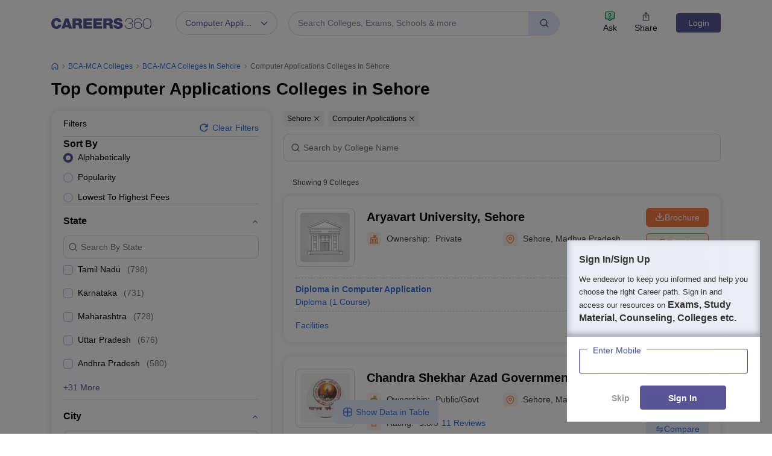

--- FILE ---
content_type: text/html; charset=utf-8
request_url: https://it.careers360.com/colleges/list-of-computer-applications-colleges-in-sehore
body_size: 135211
content:

    <!DOCTYPE html>
    <html lang="en">
        <head>
            <meta charset="utf-8"/>
            <meta http-equiv="X-UA-Compatible" content="IE=edge" />
            <meta name="viewport" content="width=device-width, initial-scale=1.0, maximum-scale=5.0" />
            <meta name="google-site-verification" content="LGYIP8lGL_sS1s8J67ez2TByaFYHe22sDZW7IiqhXB4" />
            <meta name="msvalidate.01" content="658BD2BEC58D06790B07B5BC052DEAC6" />
             <title>Top Computer Applications Colleges in Sehore 2026 – Courses, Fees, Admission, Rank</title><meta name="name" content="Top Computer Applications Colleges in Sehore 2026 – Courses, Fees, Admission, Rank"/><meta name="description" content="Check out list of top Computer Applications colleges in Sehore with courses, fees, cut-off, admission, placement, reviews, ranking, latest news, and more on careers360.com."/><link rel="canonical" href="https://it.careers360.com/colleges/list-of-computer-applications-colleges-in-sehore"/><meta property="og:type" content="colleges list"/><meta property="og:url" content="colleges/list-of-computer-applications-colleges-in-sehore"/><meta property="og:title" content="Top Computer Applications Colleges in Sehore 2026 – Courses, Fees, Admission, Rank"/><meta property="og:description" content="Check out list of top Computer Applications colleges in Sehore with courses, fees, cut-off, admission, placement, reviews, ranking, latest news, and more on careers360.com."/><meta property="og:site_name" content="Careers360"/><meta property="og:image" content="https://cache.careers360.mobi/media/presets/250X260/images/frontend/desktop/c-logo-250-250.png"/><meta property="og:image:width" content="250"/><meta property="og:image:height" content="260"/><meta name="twitter:card" content="summary_colleges_listing"/><meta name="twitter:site" content="@careers360"/><meta name="twitter:title" content="Top Computer Applications Colleges in Sehore 2026 – Courses, Fees, Admission, Rank"/><meta name="twitter:description" content="Check out list of top Computer Applications colleges in Sehore with courses, fees, cut-off, admission, placement, reviews, ranking, latest news, and more on careers360.com."/><meta name="twitter:url" content="colleges/list-of-computer-applications-colleges-in-sehore"/><meta name="twitter:image" content="https://cache.careers360.mobi/media/presets/250X260/images/frontend/desktop/c-logo-250-250.png"/><meta name="twitter:image:width" content="250"/><meta name="twitter:image:height" content="260"/><script type="application/ld+json">{"@context":"https://schema.org","@type":"Organization","name":"Careers360.com - An Education Platform to Explore Colleges, Courses, Exams, Schools, Careers Options, and More!","url":"https://www.careers360.com","logo":{"@type":"ImageObject","url":"https://cache.careers360.mobi/media/presets/250X260/images/frontend/desktop/c-logo-250-250.png","width":250,"height":250},"address":{"@type":"PostalAddress","streetAddress":"Plot No. 78, Bhagwan Mahaveer Marg,Sector 44","addressLocality":"Gurugram","addressRegion":"India","postalCode":"122003"},"contactPoint":{"@type":"ContactPoint","telephone":"+91 - 0124 - 6666360","contactType":"Customer Service","areaServed":"IN","availableLanguage":"English, Hindi"},"sameAs":["https://www.facebook.com/Careers360","https://twitter.com/careers360","https://in.linkedin.com/company/careers360","https://www.instagram.com/careers360official/","https://www.youtube.com/user/mycareers360"]}</script><script type="application/ld+json">{"@context":"https://schema.org","@type":"WebSite","name":"Careers360","url":"https://www.careers360.com"}</script><script type="application/ld+json">{"@context":"https://schema.org","@type":"BreadcrumbList","itemListElement":[{"@type":"ListItem","position":1,"item":{"@id":"https://it.careers360.com","name":"Home"}},{"@type":"ListItem","position":2,"item":{"@id":"https://it.careers360.com/colleges/list-of-bca-mca-colleges-in-india","name":"BCA-MCA Colleges"}},{"@type":"ListItem","position":3,"item":{"@id":"https://it.careers360.com/colleges/list-of-bca-mca-colleges-in-sehore","name":"BCA-MCA Colleges in Sehore"}},{"@type":"ListItem","position":4,"item":{"@id":"https://it.careers360.com/colleges/list-of-computer-applications-colleges-in-sehore","name":"Computer Applications Colleges in Sehore"}}]}</script><script type="application/ld+json">{"@context":"http://schema.org","@type":"ItemList","mainEntityOfPage":{"@type":"WebPage","@id":"https://it.careers360.com/colleges/list-of-computer-applications-colleges-in-sehore"},"url":"https://it.careers360.com/colleges/list-of-computer-applications-colleges-in-sehore","numberOfItems":9,"itemListOrder":"https://schema.org/ItemListOrderAscending","itemListElement":[{"@type":"ListItem","position":1,"item":{"@id":"https://www.careers360.com/university/aryavart-university-sehore","name":"Aryavart University, Sehore"}},{"@type":"ListItem","position":2,"item":{"@id":"https://www.careers360.com/colleges/chandra-shekhar-azad-government-post-graduate-nodal-college-sehore","name":"Chandra Shekhar Azad Government Post Graduate Nodal College, Sehore"}},{"@type":"ListItem","position":3,"item":{"@id":"https://www.careers360.com/colleges/government-girls-college-sehore","name":"Government Girls College, Sehore"}},{"@type":"ListItem","position":4,"item":{"@id":"https://www.careers360.com/colleges/rai-sahab-bhanwar-singh-college-sehore","name":"Rai Sahab Bhanwar Singh College, Sehore"}},{"@type":"ListItem","position":5,"item":{"@id":"https://www.careers360.com/colleges/school-of-engineering-sri-satya-sai-university-of-technology-and-medical-sciences-sehore","name":"School of Engineering, Sri Satya Sai University of Technology and Medical Sciences, Sehore"}},{"@type":"ListItem","position":6,"item":{"@id":"https://www.careers360.com/colleges/shaheed-bhagat-singh-government-degree-college-ashta","name":"Shaheed Bhagat Singh Government Degree College, Ashta"}},{"@type":"ListItem","position":7,"item":{"@id":"https://www.careers360.com/colleges/sri-satya-sai-institute-of-science-and-technology-sehore","name":"Sri Satya Sai Institute of Science and Technology, Sehore"}},{"@type":"ListItem","position":8,"item":{"@id":"https://www.careers360.com/university/sri-satya-sai-university-of-technology-and-medical-sciences-sehore","name":"Sri Satya Sai University of Technology and Medical Sciences, Sehore"}},{"@type":"ListItem","position":9,"item":{"@id":"https://www.careers360.com/colleges/swami-vivekanand-college-of-professional-studies-sehore","name":"Swami Vivekanand College of Professional Studies, Sehore"}}]}</script><script type="text/javascript">
              var clevertap = {event:[], profile:[], account:[], onUserLogin:[], notifications:[], privacy:[]};
              clevertap.account.push({"id": "47W-5KW-RZ7Z"});
              clevertap.privacy.push({optOut: false});
              clevertap.privacy.push({useIP: false});
              (function () {
              var wzrk = document.createElement('script');
              wzrk.type = 'text/javascript';
              wzrk.async = true;
              wzrk.src = 'https://cdn.jsdelivr.net/npm/clevertap-web-sdk/clevertap.min.js';
              var s = document.getElementsByTagName('script')[0];
              s.parentNode.insertBefore(wzrk, s);
              })();

              clevertap.notifications.push({
                "serviceWorkerPath": '/service-worker.js',
                "titleText":'Stay Ahead — Get Smart Updates from Careers360!',
                "bodyText":'Enable notifications to receive timely alerts about exams, colleges, results, deadlines, and expert tips — only what truly matters to you.',
                "okButtonText":'Sign me up!',
                "rejectButtonText":'No thanks',
                "skipDialog":true,
                "okButtonColor":'#f28046'});
            
            navigator.permissions.query({name: 'notifications'}).then(function(permission) {  
              // Initial status is available at permission.state
    
              permission.onchange = function() {  
                // Whenever there's a change, updated status is available at this.state
                if (this.state === "granted"){
                    clevertap.event.push('Notification Permission Granted')
                }else{
                    clevertap.event.push('Notification Permission Denied')
                }
              };
            });

          </script>
            <link rel="icon" href="https://cache.careers360.mobi/images/frontend/desktop/favicon.ico" type="image/x-icon" />
            <link rel="dns-prefetch" href="//cache.careers360.mobi"/>
            <link rel="dns-prefetch" href="//cnextassets.careers360.com"/>  
            <link rel="preconnect" href="//cache.careers360.mobi" crossorigin="anonymous"/>
            <link rel="preconnect" href="//cnextassets.careers360.com" crossorigin="anonymous"/>
            
            
                <style>
                  
/*! CSS Used from: https://cdn.jsdelivr.net/npm/bootstrap@5.1.3/dist/css/bootstrap.min.css */
:root{--bs-blue:#0d6efd;--bs-indigo:#6610f2;--bs-purple:#6f42c1;--bs-pink:#d63384;--bs-red:#dc3545;--bs-orange:#fd7e14;--bs-yellow:#ffc107;--bs-green:#198754;--bs-teal:#20c997;--bs-cyan:#0dcaf0;--bs-white:#fff;--bs-gray:#6c757d;--bs-gray-dark:#343a40;--bs-gray-100:#f8f9fa;--bs-gray-200:#e9ecef;--bs-gray-300:#dee2e6;--bs-gray-400:#ced4da;--bs-gray-500:#adb5bd;--bs-gray-600:#6c757d;--bs-gray-700:#495057;--bs-gray-800:#343a40;--bs-gray-900:#212529;--bs-primary:#0d6efd;--bs-secondary:#6c757d;--bs-success:#198754;--bs-info:#0dcaf0;--bs-warning:#ffc107;--bs-danger:#dc3545;--bs-light:#f8f9fa;--bs-dark:#212529;--bs-primary-rgb:13,110,253;--bs-secondary-rgb:108,117,125;--bs-success-rgb:25,135,84;--bs-info-rgb:13,202,240;--bs-warning-rgb:255,193,7;--bs-danger-rgb:220,53,69;--bs-light-rgb:248,249,250;--bs-dark-rgb:33,37,41;--bs-white-rgb:255,255,255;--bs-black-rgb:0,0,0;--bs-body-color-rgb:33,37,41;--bs-body-bg-rgb:255,255,255;--bs-font-sans-serif:system-ui,-apple-system,"Segoe UI",Roboto,"Helvetica Neue",Arial,"Noto Sans","Liberation Sans",sans-serif,"Apple Color Emoji","Segoe UI Emoji","Segoe UI Symbol","Noto Color Emoji";--bs-font-monospace:SFMono-Regular,Menlo,Monaco,Consolas,"Liberation Mono","Courier New",monospace;--bs-gradient:linear-gradient(180deg, rgba(255, 255, 255, 0.15), rgba(255, 255, 255, 0));--bs-body-font-family:var(--bs-font-sans-serif);--bs-body-font-size:1rem;--bs-body-font-weight:400;--bs-body-line-height:1.5;--bs-body-color:#212529;--bs-body-bg:#fff;}
*,::after,::before{box-sizing:border-box;}
@media (prefers-reduced-motion:no-preference){
:root{scroll-behavior:smooth;}
}
    box-sizing: border-box;
}
html,
body {
    padding: 0;
    margin: 0;
    font-family: Arial, serif !important;
    color: #111 !important;
    font-size: 14px !important;
    /* fix css until non-critical css load */
    overflow-x: hidden;
    max-width:100vw;
    touch-action: manipulation; /* Removes delay on taps */
}
.studyabroad_about_content {
    text-overflow: ellipsis;
    display: -webkit-box;
    -webkit-line-clamp: 6;
    -webkit-box-orient: vertical;
    overflow: hidden;
}
.slick-slider {
    -webkit-touch-callout: none;
    -webkit-tap-highlight-color: transparent;
    box-sizing: border-box;
    -ms-touch-action: pan-y;
    touch-action: pan-y;
    -webkit-user-select: none;
    -moz-user-select: none;
    -ms-user-select: none;
    user-select: none;
    -khtml-user-select: none;
  }

  .slick-list,
  .slick-slider {
    display: block;
    position: relative;
  }

  .slick-list {
    margin: 0;
    overflow: hidden;
    padding: 0;
  }
  .slick-slider .slick-list,
  .slick-slider .slick-track {
    -webkit-transform: translateZ(0);
    -moz-transform: translateZ(0);
    -ms-transform: translateZ(0);
    -o-transform: translateZ(0);
    transform: translateZ(0);
  }

  .slick-track {
    display: block;
    left: 0;
    margin-right: auto;
    position: relative;
    top: 0;
  }

  .slick-slider .slick-next:before {
    content: "";
    width: 6px;
    height: 6px;
    display: inline-block;
    border-bottom: 2px solid #fff;
    border-right: 2px solid #fff;
    opacity: 1;
    transform: rotate(-45deg);
  }
  .slick-slider .slick-prev:before {
    content: "";
    width: 6px;
    height: 6px;
    display: inline-block;
    border-bottom: 2px solid #fff;
    border-right: 2px solid #fff;
    opacity: 1;
    transform: rotate(135deg);
  }

  .slick-track:after,
  .slick-track:before {
    content: "";
    display: table;
  }

  .slick-track:after {
    clear: both;
  }
  .slick-slide {
    display: none;
    float: left;
    height: 100%;
    min-height: 1px;
  }
  .slick-initialized .slick-slide {
    display: block;
  }
  .slick-next,
  .slick-prev {
    border: none;
    cursor: pointer;
    display: block;
    font-size: 0;
    height: 20px;
    line-height: 0;
    padding: 0;
    position: absolute;
    top: 50%;
    -webkit-transform: translateY(-50%);
    -ms-transform: translateY(-50%);
    transform: translateY(-50%);
    width: 20px;
  }

  .slick-next,
  .slick-next:focus,
  .slick-next:hover,
  .slick-prev,
  .slick-prev:focus,
  .slick-prev:hover {
    background: #0000;
    color: #0000;
    outline: 0;
  }
  .slick-next.slick-disabled:before,
  .slick-prev.slick-disabled:before {
    opacity: 0.25;
  }

  .slick-next:before,
  .slick-prev:before {
    -webkit-font-smoothing: antialiased;
    -moz-osx-font-smoothing: grayscale;
    color: #fff;
    font-family: Arial, serif !important;
    font-size: 20px;
    line-height: 1;
    opacity: 0.75;
  }

  .slick-prev {
    left: -25px;
  }
  .slick-prev:before {
    content: "←";
  }
  .slick-next {
    right: -25px;
  }
  .slick-next:before {
    content: "→";
  }
  .slick-dots {
    bottom: -25px;
    display: block;
    list-style: none;
    margin: 0;
    padding: 0;
    position: absolute;
    text-align: center;
    width: 100%;
  }

  .slick-dots li {
    display: inline-block;
    margin: 0 5px;
    padding: 0;
    position: relative;
  }

  .slick-dots li,
  .slick-dots li button {
    cursor: pointer;
    height: 20px;
    width: 20px;
  }

  .slick-dots li button {
    background: #0000;
    border: 0;
    color: #0000;
    display: block;
    font-size: 0;
    line-height: 0;
    outline: 0;
    padding: 5px;
  }
  .slick-dots li button:before {
    -webkit-font-smoothing: antialiased;
    -moz-osx-font-smoothing: grayscale;
    color: #000;
    content: "•";
    font-size: 6px;
    height: 20px;
    left: 0;
    line-height: 20px;
    opacity: 0.25;
    position: absolute;
    text-align: center;
    top: 0;
    width: 20px;
  }

  .slick-dots li.slick-active button:before {
    color: #000;
    opacity: 0.75;
  }

  :root {
    --bs-blue: #0d6efd;
    --bs-indigo: #6610f2;
    --bs-purple: #6f42c1;
    --bs-pink: #d63384;
    --bs-red: #dc3545;
    --bs-orange: #fd7e14;
    --bs-yellow: #ffc107;
    --bs-green: #198754;
    --bs-teal: #20c997;
    --bs-cyan: #0dcaf0;
    --bs-white: #fff;
    --bs-gray: #6c757d;
    --bs-gray-dark: #343a40;
    --bs-gray-100: #f8f9fa;
    --bs-gray-200: #e9ecef;
    --bs-gray-300: #dee2e6;
    --bs-gray-400: #ced4da;
    --bs-gray-500: #adb5bd;
    --bs-gray-600: #6c757d;
    --bs-gray-700: #495057;
    --bs-gray-800: #343a40;
    --bs-gray-900: #212529;
    --bs-primary: #0d6efd;
    --bs-secondary: #6c757d;
    --bs-success: #198754;
    --bs-info: #0dcaf0;
    --bs-warning: #ffc107;
    --bs-danger: #dc3545;
    --bs-light: #f8f9fa;
    --bs-dark: #212529;
    --bs-primary-rgb: 13, 110, 253;
    --bs-secondary-rgb: 108, 117, 125;
    --bs-success-rgb: 25, 135, 84;
    --bs-info-rgb: 13, 202, 240;
    --bs-warning-rgb: 255, 193, 7;
    --bs-danger-rgb: 220, 53, 69;
    --bs-light-rgb: 248, 249, 250;
    --bs-dark-rgb: 33, 37, 41;
    --bs-white-rgb: 255, 255, 255;
    --bs-black-rgb: 0, 0, 0;
    --bs-body-color-rgb: 33, 37, 41;
    --bs-body-bg-rgb: 255, 255, 255;
    --bs-font-sans-serif: system-ui, -apple-system, "Segoe UI", Roboto,
      "Helvetica Neue", Arial, "Noto Sans", "Liberation Sans", sans-serif,
      "Apple Color Emoji", "Segoe UI Emoji", "Segoe UI Symbol", "Noto Color Emoji";
    --bs-font-monospace: SFMono-Regular, Menlo, Monaco, Consolas,
      "Liberation Mono", "Courier New", monospace;
    --bs-gradient: linear-gradient(180deg, #ffffff26, #fff0);
    --bs-body-font-family: Arial var(--bs-font-sans-serif);
    --bs-body-font-size: 1rem;
    --bs-body-font-weight: 400;
    --bs-body-line-height: 1.5;
    --bs-body-color: #212529;
    --bs-body-bg: #fff;
  }
  *,
  :after,
  :before {
    box-sizing: border-box;
  }

  @media (prefers-reduced-motion: no-preference) {
    :root {
      scroll-behavior: smooth;
    }
  }

  body {
    -webkit-text-size-adjust: 100%;
    -webkit-tap-highlight-color: transparent;
    background-color: var(--bs-body-bg);
    color: var(--bs-body-color);
    font-family: Arial, serif !important;
    font-size: var(--bs-body-font-size);
    font-weight: var(--bs-body-font-weight);
    line-height: 1.56;
    margin: 0;
    text-align: var(--bs-body-text-align);
  }
.h1,
  h1 {
    font-size: calc(1.375rem + 1.5vw);
  }

  .h2,
  h2 {
    font-size: calc(1.325rem + 0.9vw);
  }

  .h3,
  h3 {
    font-size: calc(1.3rem + 0.6vw);
  }

  .h4,
  h4 {
    font-size: calc(1.275rem + 0.3vw);
  }

  .h5,
  h5 {
    font-size: 1.25rem;
  }

  .h6,
  h6 {
    font-size: 1rem;
  }

  p {
    margin-bottom: 1rem;
    margin-top: 0;
  }

  ol,
  ul {
    padding-left: 2rem;
  }

  dl,
  ol,
  ul {
    margin-bottom: 1rem;
    margin-top: 0;
  }

  b,
  strong {
    font-weight: bolder;
  }

  a {
    color: #0d6efd;
    text-decoration: none;
  }

  img,
  svg {
    vertical-align: middle;
  }

  table {
    border-collapse: collapse;
    caption-side: bottom;
  }

  th {
    text-align: inherit;
    text-align: -webkit-match-parent;
  }

  tbody,
  td,
  tfoot,
  th,
  thead,
  tr {
    border: 0 solid;
    border-color: inherit;
  }

  button {
    border-radius: 0;
  }

  button,
  input,
  optgroup,
  select,
  textarea {
    font-family: Arial, serif !important;
    font-size: inherit;
    line-height: inherit;
    margin: 0;
  }

  button,
  select {
    text-transform: none;
  }

  [role="button"] {
    cursor: pointer;
  }

  [type="button"],
  [type="reset"],
  [type="submit"],
  button {
    -webkit-appearance: button;
  }

  [type="button"]:not(:disabled),
  [type="reset"]:not(:disabled),
  [type="submit"]:not(:disabled),
  button:not(:disabled) {
    cursor: pointer;
  }

  .container,
  .container-fluid,
  .container-lg,
  .container-md,
  .container-sm,
  .container-xl,
  .container-xxl {
    margin-left: auto;
    margin-right: auto;
    padding-left: var(--bs-gutter-x, 0.75rem);
    padding-right: var(--bs-gutter-x, 0.75rem);
    width: 100%;
  }

  @media (min-width: 576px) {
    .container,
    .container-sm {
      max-width: 540px;
    }
  }

  @media (min-width: 768px) {
    .container,
    .container-md,
    .container-sm {
      max-width: 720px;
    }
  }

  @media (min-width: 992px) {
    .container,
    .container-lg,
    .container-md,
    .container-sm {
      max-width: 960px;
    }
  }
  @media (min-width: 1200px) {
    .container,.container-lg,.container-md,.container-sm,.container-xl {
        max-width:1140px
    }
}

@media (min-width: 1400px) {
    .container,.container-lg,.container-md,.container-sm,.container-xl,.container-xxl {
        max-width:1320px
    }
}
  .row {
    --bs-gutter-x: 1.5rem;
    --bs-gutter-y: 0;
    display: flex;
    flex-wrap: wrap;
    margin-left: calc(var(--bs-gutter-x) * -0.5);
    margin-right: calc(var(--bs-gutter-x) * -0.5);
    margin-top: calc(var(--bs-gutter-y) * -1);
  }

  .row > * {
    flex-shrink: 0;
    margin-top: var(--bs-gutter-y);
    max-width: 100%;
    padding-left: calc(var(--bs-gutter-x) * 0.5);
    padding-right: calc(var(--bs-gutter-x) * 0.5);
    width: 100%;
  }

  .col {
    flex: 1 0 0%;
  }

  .col-8 {
    flex: 0 0 auto;
    width: 66.66666667%;
  }

  .col-12 {
    flex: 0 0 auto;
    width: 100%;
  }
  @media (min-width: 576px) {
    .col-sm-2 {
      flex: 0 0 auto;
      width: 16.66666667%;
    }
    .col-sm-4 {
      flex: 0 0 auto;
      width: 33.33333333%;
    }
    .col-sm-6 {
      flex: 0 0 auto;
      width: 50%;
    }
    .col-sm-8 {
      flex: 0 0 auto;
      width: 66.66666667%;
    }
    .col-sm-10 {
      flex: 0 0 auto;
      width: 83.33333333%;
    }
    .col-sm-12 {
      flex: 0 0 auto;
      width: 100%;
    }
  }
  @media (min-width: 768px) {
    .col-md-3 {
      flex: 0 0 auto;
      width: 25%;
    }
    .col-md-6 {
      flex: 0 0 auto;
      width: 50%;
    }
    .col-md-9 {
      flex: 0 0 auto;
      width: 75%;
    }
  }
  @media (min-width: 992px) {
    .col-lg-3 {
      flex: 0 0 auto;
      width: 25%;
    }
    .col-lg-9 {
      flex: 0 0 auto;
      width: 75%;
    }
  }
  .btn {
    background-color: initial;
    border: 1px solid #0000;
    border-radius: 0.25rem;
    color: #212529;
    cursor: pointer;
    display: inline-block;
    font-size: 1rem;
    font-weight: 400;
    line-height: 1.5;
    padding: 0.375rem 0.75rem;
    text-align: center;
    text-decoration: none;
    transition: color 0.15s ease-in-out, background-color 0.15s ease-in-out,
      border-color 0.15s ease-in-out, box-shadow 0.15s ease-in-out;
    -webkit-user-select: none;
    -moz-user-select: none;
    user-select: none;
    vertical-align: middle;
  }

  .btn-primary {
    background-color: #fc7d47;
    border-color: #fc7d47;
    color: #fff;
  }

  .fade {
    transition: opacity 0.15s linear;
  }

  .fade:not(.show) {
    opacity: 0;
  }

  .collapse:not(.show) {
    display: none;
  }

  .nav {
    display: flex;
    flex-wrap: wrap;
    list-style: none;
    margin-bottom: 0;
    padding-left: 0;
  }

  .nav-link {
    color: #0d6efd;
    display: block;
    padding: 0.5rem 1rem;
    text-decoration: none;
    transition: color 0.15s ease-in-out, background-color 0.15s ease-in-out,
      border-color 0.15s ease-in-out;
  }

  .nav-tabs {
    border-bottom: 1px solid #dee2e6;
  }

  .nav-tabs .nav-link {
    background: 0 0;
    border: 1px solid #0000;
    border-top-left-radius: 0.25rem;
    border-top-right-radius: 0.25rem;
    margin-bottom: -1px;
  }

  .nav-tabs .nav-item.show .nav-link,
  .nav-tabs .nav-link.active {
    background-color: #fff;
    border-color: #dee2e6 #dee2e6 #fff;
    color: #495057;
  }

  .tab-content > .tab-pane {
    display: none;
  }

  .tab-content > .active {
    display: block;
  }

  .accordion-button {
    align-items: center;
    background-color: #fff;
    border: 0;
    border-radius: 0;
    color: #212529;
    display: flex;
    font-size: 1rem;
    overflow-anchor: none;
    padding: 1rem 1.25rem;
    position: relative;
    text-align: left;
    transition: color 0.15s ease-in-out, background-color 0.15s ease-in-out,
      border-color 0.15s ease-in-out, box-shadow 0.15s ease-in-out,
      border-radius 0.15s ease;
    width: 100%;
  }

  .accordion-button:after {
    background-image: url("data:image/svg+xml;charset=utf-8,%3Csvg xmlns='http://www.w3.org/2000/svg' viewBox='0 0 16 16' fill='%23212529'%3E%3Cpath fill-rule='evenodd' d='M1.646 4.646a.5.5 0 0 1 .708 0L8 10.293l5.646-5.647a.5.5 0 0 1 .708.708l-6 6a.5.5 0 0 1-.708 0l-6-6a.5.5 0 0 1 0-.708z'/%3E%3C/svg%3E");
    background-repeat: no-repeat;
    background-size: 1.25rem;
    content: "";
    flex-shrink: 0;
    height: 1.25rem;
    margin-left: auto;
    transition: transform 0.2s ease-in-out;
    width: 1.25rem;
  }

  .accordion-header {
    margin-bottom: 0;
  }

  .accordion-item {
    background-color: #fff;
    border: 1px solid rgba(0, 0, 0, 0.125);
  }

  .accordion-item:first-of-type {
    border-top-left-radius: 0.25rem;
    border-top-right-radius: 0.25rem;
  }

  .accordion-item:first-of-type .accordion-button {
    border-top-left-radius: calc(0.25rem - 1px);
    border-top-right-radius: calc(0.25rem - 1px);
  }

  .accordion-item:not(:first-of-type) {
    border-top: 0;
  }

  .accordion-item:last-of-type {
    border-bottom-left-radius: 0.25rem;
    border-bottom-right-radius: 0.25rem;
  }

  .accordion-item:last-of-type .accordion-button.collapsed {
    border-bottom-left-radius: calc(0.25rem - 1px);
    border-bottom-right-radius: calc(0.25rem - 1px);
  }

  .accordion-item:last-of-type .accordion-collapse {
    border-bottom-left-radius: 0.25rem;
    border-bottom-right-radius: 0.25rem;
  }

  .accordion-flush .accordion-collapse {
    border-width: 0;
  }

  .accordion-flush .accordion-item {
    border-left: 0;
    border-radius: 0;
    border-right: 0;
  }

  .accordion-flush .accordion-item:first-child {
    border-top: 0;
  }

  .accordion-flush .accordion-item:last-child {
    border-bottom: 0;
  }

  .accordion-flush .accordion-item .accordion-button {
    border-radius: 0;
  }

  .breadcrumb-item + .breadcrumb-item:before {
    color: #6c757d;
    content: var(--bs-breadcrumb-divider, "/");
    float: left;
    padding-right: 0.5rem;
  }

  .d-block {
    display: block !important;
  }

  .d-flex {
    display: flex !important;
  }

  .border {
    border: 1px solid #dee2e6 !important;
  }

  .px-1 {
    padding-left: 0.25rem !important;
    padding-right: 0.25rem !important;
  }

  .text-end {
    text-align: right !important;
  }

  .desktop_display {
    display: block;
  }

  .mobile_display {
    display:none;
  }

  @media screen and (max-width: 991px) and (min-width: 360px) {
    .top_header_ad.mobile_display {
      height: 100px;
      margin: 10px auto 0;
      width: 320px;
    }

    .mobile_display {
      display: block;
      position: relative;
    }
    .avatar_image {
    width: 17px;
    text-transform: uppercase;
    font-size: 14px;
    overflow: hidden;
    position: relative;
    z-index: 9;
    color: #fff;
    top: 6px;
    left: 9px;
  }

   .login_block {
    position: relative;
  }

  .login_block:before {
    content: "";
    background: #3a4d95;
    width: 24px;
    height: 24px;
    position: absolute;
    z-index: 8;
    display: block;
    border-radius: 50%;
    right: -8px;
    top: 3px;
    display: block;
  }
  }

  .articl_top_box {
    border-bottom-left-radius: 20px;
    border-bottom-right-radius: 20px;
    box-shadow: 0 5px 5px 0 #0000001a;
    margin-bottom: 30px;
  }

  .lock_open_icon {
    display: inline-block;
    font-size: 16px;
    vertical-align: text-top;
  }

  .download_brochure_btn {
    background-color: #fef1eb !important;
    border: 1px solid #ec642b !important;
    box-shadow: 0 3px 6px 0 #fc7d4733;
    color: #ec642b !important;
    padding: 5px 10px !important;
    width: 100%;
  }

  .article_summary_heading_card h1 {
    color: #181a27;
    font-family: Arial, serif !important;
    font-size: 27px;
    font-weight: 700;
    margin: 0;
    padding: 0 0 15px;
  }
  .article_summary_info {
    font-family: Arial, serif !important;
    font-size: 14px;
    font-weight: 400;
    padding-bottom: 20px;
  }

  .article_summary_info a {
    color: #5a5695;
  }

  .top_right_cta button {
    display: block;
    font-size: 14px;
  }

  .top_right_cta > div {
    display: block;
    margin: 0 0 12px;
  }
  .top_right_cta.isNotAdbuddy .right_cta_btn > div:first-child :is(button, a) {
    background-color: #fc7d47 !important;
    border: 1px solid #fc7d47 !important;
    color: #fff !important;
  }
  .top_right_cta.isNotAdbuddy .right_cta_btn > div:nth-child(2) button {
    background-color: #fef1eb !important;
    border: 1px solid #ec642b !important;
    color: #ec642b !important;
  }
  .top_right_cta .right_cta_btn > div:last-child {
    margin-top: 12px;
  }
  .download_pdf_btn {
    background-color: #fff !important;
    border: 1px solid #dd4504 !important;
    box-shadow: 0 3px 6px 0 #fc7d4733;
    color: #ec642b !important;
    margin: 0 0 12px;
    padding: 5px !important;
    width: 100%;
  }
  @media screen and (max-width: 991px) {
    .articl_top_box {
      box-shadow: none;
    }

    .article_summary_heading_card {
      margin-bottom: 0;
      padding: 10px 0 0;
    }

    .article_summary_heading_card h1 {
      font-size: 20px;
    }

    .top_right_cta .right_cta_btn > div:nth-child(2) :is(button, a) {
      margin-top: 0 !important;
      width: 100%;
    }

    .top_right_cta button {
      font-size: 13px;
    }

    .top_right_cta > div {
      margin: 0 10px 12px 0;
    }

    .top_right_cta {
      display: flex;
    }

    .top_right_cta .iframe_adm,
    .top_right_cta a,
    .top_right_cta button {
      height: 32px;
      width: 106px;
    }

    .top_right_cta .right_cta_btn {
      float: left;
      width: auto;
    }

    .top_right_cta .right_cta_btn > div {
      display: block;
      float: left;
      margin: 0 10px 0 0;
    }

    .top_right_cta .right_cta_btn > div:last-child {
      float: left;
      margin: 0;
      padding: 0;
    }

    .download_pdf_btn {
      margin: 0 0 12px;
      width: 140px;
    }
  }
  .breadcrumb {
    display: flex;
    flex-wrap: wrap;
    list-style: none;
    margin-bottom: 1rem;
    padding: 0;
  }

  .breadcrumb-item + .breadcrumb-item {
    padding-left: 0.5rem;
  }

  .breadcrumb_icon:before {
    color: #6c757d;
    content: var(--bs-breadcrumb-divider, "/") !important;
    float: left;
    margin-left: -9px;
    padding-right: 0.5rem;
    position: absolute;
  }

  .breadcrumb-item.active {
    color: #6c757d;
  }

  .switch_lng {
    color: #5a5695;
    font-family: Arial, serif !important;
    font-size: 16px;
    margin-bottom: 20px;
  }

  .switch_lng_both {
    border: 1px solid #e5e5e5;
    border-radius: 25px;
    margin-left: 8px;
    padding: 5px;
  }

  .switch_lng_both,
  .switch_lng_both a {
    background-color: #fff;
    display: inline-block;
  }

  .switch_lng_both a {
    border-radius: 20px;
    color: #5a5695;
    padding: 6px 14px;
    text-decoration: none !important;
  }

  .switch_lng img {
    margin-left: 7px;
    margin-top: -2px;
    min-height: 16px;
    min-width: 16px;
  }

  .switch_lng a.active_lang {
    background: #e8e8fb;
  }

  @media screen and (max-width: 991px) {
    .switch_lng {
      text-align: right;
    }
  }


  .login {
    background-color: #5a5695;
    border: 1px solid #5a5695;
    border-radius: 4px;
    color: #fff !important;
    cursor: pointer;
    font-weight: 400;
    margin-top: 4px;
    max-height: 32px;
    min-width: 78px;
    padding: 0 5px;
    text-align: center;
    transition: all 0.2s ease-in-out;
  }

  .dropdown_menu_maga {
    display: none;
    padding: 15px 0 0;
    position: absolute;
    width: 795px;
    z-index: 9;
  }
  .dropdown_menu_maga:after,
  .dropdown_menu_maga:before {
    border-left: 10px solid #0000;
    border-right: 10px solid #0000;
    content: "";
    height: 0;
    left: 72px;
    position: absolute;
    top: 6px;
    width: 0;
  }

  .dropdown_menu_maga:after {
    border-bottom: 10px solid #fff;
  }

  .list_dropdown {
    background: #fff;
    border-radius: 3px;
    box-shadow: 0 0 4px #ccc;
    display: none;
    list-style: none;
    margin-top: 0;
    position: absolute;
    right: 0;
    top: 40px;
    width: 251px;
    z-index: 3;
  }

  .list_dropdown:after {
    border: 10px solid;
    border-color: #0000 #0000 #fff;
    top: -19px;
  }

  .list_dropdown:after,
  .list_dropdown:before {
    content: "";
    margin-left: -5px;
    position: absolute;
    right: 20px;
  }

  .list_dropdown:before {
    border: 10px solid;
    border-color: #0000 #0000 #eee;
    top: -21px;
  }

  .dropdown_menu:hover .dropdown_menu_maga {
    display: block;
  }

  .megaMenuInner > ul > li:first-child {
    padding-top: 10px;
  }

  .megaMenuInner > ul li > a {
    color: #666;
    display: inline-block;
    padding: 7px 20px;
    position: relative;
    text-align: left;
    width: 100%;
  }

  .megaMenuInner > ul li:hover > a {
    background-color: #eee;
    color: #5a5695;
  }

  .megaMenuInner ul > li.mouseHover > a:after {
    border-bottom: 2px solid #e5e5e5;
    border-right: 2px solid #e5e5e5;
  }
  .megaMenuInner ul > li.mouseHover:hover > a:after,
  .megaMenuInner ul > li.mouseHover > a:after {
    content: "";
    height: 8px;
    margin-top: -6px;
    position: absolute;
    right: 12px;
    top: 56%;
    transform: rotate(-45deg);
    width: 8px;
  }

  .megaMenuInner ul > li.mouseHover:hover > a:after {
    border-bottom: 2px solid #3a4d95;
    border-right: 2px solid #3a4d95;
  }

  .megaMenuInner ul > li.mouseHover.menu_active > a {
    background-color: #eee;
    color: #3a4d95;
  }

  .megaMenuInner ul > li.mouseHover.menu_active > a:after {
    border-bottom: 2px solid #3a4d95;
    border-right: 2px solid #3a4d95;
    content: "";
    height: 8px;
    margin-top: -6px;
    position: absolute;
    right: 12px;
    top: 56%;
    transform: rotate(-45deg);
    width: 8px;
  }

  .megaInner {
    background-color: #f2f2f2;
    left: 239px;
    min-height: 600px;
    position: absolute;
    top: 0;
    width: 556px;
  }

  .megaInnBlk {
    padding: 15px 30px;
  }

  .megaMenuInner {
    background-color: #fff;
    border: 1px solid #e5e5e5;
    -webkit-border-radius: 4px;
    -moz-border-radius: 4px;
    border-radius: 4px;
    box-shadow: 0 0 9px 1px #0003;
    height: auto !important;
    overflow: hidden;
  }
  .fixed_search_form {
    background-color: #fff;
    border: 1px solid #d9d8e9;
    border-radius: 20px;
    box-sizing: border-box;
    color: #8c89a2;
    cursor: pointer;
    display: inline-flex;
    font-family: Arial, serif !important;
    font-size: 14px;
    height: 40px;
    line-height: 37px;
    margin-top: 0;
    overflow: hidden;
    padding: 0 45px 0 15px;
    position: relative;
    text-overflow: ellipsis;
    white-space: nowrap;
    width: 450px;
  }

  .new_companion_header_button:hover .list_dropdown {
    display: block;
  }

  .header_searchIcon {
    background-color: #e8e8fb;
    font-size: 18px;
    height: 41px;
    position: absolute;
    right: -1px;
    top: -1px;
    width: 52px;
  }

  .header_searchIcon svg {
    color: #5a5695;
    font-weight: 700;
    left: 18px;
    position: absolute;
    top: 11px;
  }

  .list_dropdown li a:hover {
    background-color: #eee;
  }

  .list_dropdown > li a {
    color: #666;
    color: #333;
    display: block;
    font-size: 14px;
    line-height: 100%;
    line-height: 19px;
    padding: 8px 10px;
  }

  .buynow_button {
    background-color: #fc7d47;
    border-radius: 3px;
    color: #fff;
    float: right;
    font-size: 12px;
    line-height: 17px;
    padding: 1px 5px;
    text-align: center;
    width: auto;
  }

  .nav_data_blk .accordion_menu_title h5 {
    color: #333;
    font-size: 14px;
    padding: 0 10px;
    text-transform: capitalize;
  }
  .head_acordian_contant {
    min-height: auto !important;
  }

  .nav_data_blk .accordion_menu_content {
    background-color: #f2f2f2;
    max-height: 200px;
    overflow: auto;
    padding: 0 20px 10px;
  }

  .nav_data_blk .acordian_contant div {
    padding: 0 !important;
  }

  .selected_domain {
    margin: 0 15px;
    position: relative;
  }

  .selected_domain .domain_change {
    border-bottom: 3px solid #e5e5e5;
    color: #3a4d95;
    display: inline-block;
    font-size: 16px;
    padding: 10px 60px 10px 0;
    width: 100%;
  }

  .selected_domain .back_main_nav {
    color: #333;
    position: absolute;
    right: 0;
    top: 15px;
  }

  .searchMainDiv {
    background-color: #fff;
    display: none;
    height: 100vh;
    left: 0;
    position: fixed;
    top: 0;
    width: 100%;
    z-index: 9;
  }

  .searchShow {
    display: block !important;
  }

  .search_container {
    margin: 30px auto;
    max-width: 720px;
    position: relative;
  }

  .searchInput {
    position: relative;
  }

  .searchInput label.form-label {
    display: block;
    margin: 0;
  }

  .popularSearch {
    background: #fff;
    height: 510px;
    margin: 0 0 140px;
    position: relative;
  }
  .searchPopupCross {
    float: right;
    font-size: 30px;
    padding: 10px 25px;
    position: relative;
    text-align: right;
    z-index: 9;
  }

  .searchPopupCross .popClose {
    font-size: 20px;
    position: absolute;
    right: 10px;
    top: 10px;
  }

  .searchMainDiv .searchInput input[type="text"]:focus-visible {
    box-shadow: none;
  }

  .searchIcon {
    bottom: 9px;
    color: #ee5d6b;
    font-size: 23px;
    font-weight: 300;
    position: absolute;
  }

  .popularSearch h3 {
    color: #ccc;
    font-size: 16px;
    font-weight: 400;
    margin-top: 30px;
  }

  .popularSearch ul {
    height: 100%;
    margin: 0;
    overflow-y: auto;
    padding: 0;
  }
.popularSearch ul li a {
  font-size: 14px;
  color: #666;
}
.popularSearch ul li {
  list-style: none;
  padding: 11px 3px;
  border-bottom: 1px solid #f2f2f2;
}
.popularSearch ul li div {
  display: flex;
  justify-content: space-between;
}
.popularSearch ul li div p {
  margin: 0px;
  color: #ccc;
}
  .popularSearch ul li div.ask_question_div {
    background: #fff;
    bottom: -40px;
    display: inline-block;
    left: 0;
    padding: 10px;
    position: absolute;
    text-align: center;
    width: 100%;
    z-index: 99999999;
  }

  .popularSearch ul li a.ask_question {
    color: #666;
    display: inline-block;
    margin: 0 auto;
  }

  .loader_search {
    position: absolute;
    right: 30px;
    top: 24px;
  }

  .searchPopupCross span.popClose {
    cursor: pointer;
  }

  .searchMainDiv .searchInput input[type="text"]::-webkit-input-placeholder {
    color: #6d6d6d;
    font-size: 18px;
  }

  .dot-pulse {
    animation: dot-pulse 1.5s linear infinite;
    animation-delay: 0.25s;
    background-color: #ee5d6b;
    border-radius: 5px;
    box-shadow: 9999px 0 0 -5px;
    color: #ee5d6b;
    height: 10px;
    left: -9999px;
    position: relative;
    width: 10px;
  }
  .ask_question_div.ask_question_button {
    position: absolute !important;
    text-align: center;
    width: 100%;
  }

  .ask_question_div.ask_question_button a {
    background: #f2f2f2;
    border: 1px solid #e5e5e5;
    border-radius: 4px;
    display: inline-block !important;
    margin: 10px 0;
    padding: 8px 10px !important;
  }
  .footer_section {
    background-color: #111;
    padding: 0;
  }
  .top_footer {
    height: 110px;
    padding: 43px 0;
  }
  .footer_social li,
  .internal_links li {
    display: inline-block;
    line-height: normal;
  }

  .internal_links li a {
    color: #f7f7f7;
    font-size: 14px;
    padding: 0 6px;
    text-decoration: none;
  }

  .footer_social {
    display: flex;
    list-style: none;
    margin: 0;
    padding: 0;
    text-align: right;
    vertical-align: top;
    width: 215px;
  }

  .footer_social li {
    margin-left: 5px;
  }

  .middle_footer {
    border-top: 1px solid #ffffff0a;
    padding: 40px 0;
  }
  .middle_footer .footer_content h5 {
    color: #fff;
    font-size: 14px;
    font-weight: 600;
    margin: 0;
    padding-bottom: 20px;
  }

  .middle_footer .footer_content ul {
    list-style: none;
    padding-left: 0;
  }

  .middle_footer .footer_content ul li {
    padding: 5px 0;
  }

  .middle_footer .footer_content ul li a {
    color: #fff;
    font-size: 12px;
    line-height: 20px;
    text-decoration: none;
  }

  .footer_bottom {
    border-top: 1px solid #ffffff0a;
    margin-bottom: 0;
    padding: 13px 0;
  }
  .bottom_foot {
    font-size: 12px;
    text-align: center;
    vertical-align: middle;
    width: 100%;
  }

  .bottom_foot,
  .footer_bottom .footerbtm_left,
  .footer_bottom .middlebtm {
    color: #e5e5e5;
    display: inline-block;
  }

  .footer_bottom p,
  .footer_bottom ul {
    margin-bottom: 0;
  }

  .footer_bottom .footerbtm_left ul li {
    display: inline-block;
  }

  .footer_bottom .footerbtm_left ul li a {
    color: #e5e5e5;
    display: block;
    font-size: 12px;
    padding: 2px 0;
    text-decoration: none;
  }

  .footer_bottom .footerbtm_left ul li:not(:first-child) {
    margin-left: 20px;
  }

  .middlebtm {
    margin: 0 auto;
    text-align: center;
    width: 50%;
  }
  header.header_main {
    position: sticky;
    top: -77px;
    -webkit-transform: translate(0);
    -ms-transform: translate(0);
    -moz-transform: translate(0);
    -o-transform: translate(0);
    transform: translate(0);
  }

  .header_main.topfix.scroll_page,
  header.header_main {
    margin-top: 0;
    -webkit-transition: all 0.5s ease;
    -ms-transition: all 0.5s ease;
    -moz-transition: all 0.5s ease;
    -o-transition: all 0.5s ease;
    transition: all 0.5s ease;
  }

  .header_main.topfix.scroll_page {
     position: unset;
     height: 77px;
     margin-top: 0;
  }

  .login_block {
    margin: 0px;
    font-size: 16px;
    color: #181a27;
    font-weight: 500;
    cursor: pointer;
    position: relative;
    text-transform: capitalize;
  }

  // .login_block::before {
  //   display: none;
  // }

  /* .user_icon {
    font-size: 18px;
    border-radius: 50%;
    text-align: center;
    height: 20px;
    width: 20px;
    color: #757680;
  } */

  .user_icon {
    font-size: 12px;
    text-align: center;
    color: #fff;
    display: block;
    border-radius: 50%;
    width: 18px;
    height: 18px;
    border: 1px solid #5a5695;
    line-height: 14px;
    margin: 3px auto 1px;
    background: #5a5695;
  }

  span.name_str {
    display: block;
    font-size: 14px;
    float: left;
    margin: 0;
    padding: 0;
    line-height: 18px;
    color: #666;
  }

  .user_icon_arrow {
    font-size: 10px;
    padding-left: 2px;
    font-weight: bold;
  }

  .login_user_links {
    position: absolute;
    top: 46px;
    background: #fff;
    color: #333;
    z-index: 10;
    padding: 10px;
    border: 1px solid #eeee;
    display: none;
    min-width: 200px;
    right: 0;
  }

  .login_user_links:after {
    border-color: transparent transparent #fff;
    border-style: solid;
    border-width: 10px;
    top: -19px;
    content: "";
    right: 20px;
    margin-left: -5px;
    position: absolute;
  }


  @media screen and (max-width: 1199px) and (min-width: 992px) {
    .fixed_search_form {
      width: 360px;
    }

    .right_header_links {
      margin-right: 10px;
    }

    .dropdown_menu {
      padding: 0 8px 0 20px;
    }
  }
  @media screen and (max-width: 991px) and (min-width: 360px) {
    .header {
      height: 54px;
    }
    .footer_section {
      padding: 0;
    }

    .footer_section .accordion-item .accordion-button {
      background-color: #111 !important;
      border-bottom: 1px solid #333 !important;
      color: #fff;
    }
    .footer_section .accordion-button {
      padding: 15px 0 !important;
      position: relative;
    }

    .footer_section .accordion-body,
    .footer_section .accordion-button {
      border-bottom: 1px solid #333 !important;
    }

    .footer_section .accordion-button.collapsed:before {
      -webkit-transform: rotate(0);
      -ms-transform: rotate(0);
      -moz-transform: rotate(0);
      -o-transform: rotate(0);
      transform: rotate(0);
    }
    .footer_bottom,
    .top_footer {
      height: auto;
      padding: 35px 0;
      text-align: center;
    }
    .internal_links {
      margin: 0;
      padding: 0;
    }

    .internal_links li {
      color: #181a27;
      font-size: 14px;
      font-size: 12px;
      font-weight: 500;
      margin: 10px 0;
    }

    .internal_links li a {
      padding: 0 7px;
    }

    .footer_social {
      gap: 30px;
      justify-content: center;
      text-align: center;
      width: 100%;
    }

    .footer_social li {
      font-size: 12px;
      margin-left: 1px;
    }

    .footer_bottom ul {
      padding-left: 0;
    }

    .footer_bottom .footerbtm_left li:not(:first-child) {
      margin-left: 15px !important;
    }

    .middlebtm {
      padding: 20px 0 10px;
      width: 100%;
    }
    .navUl li > div:before {
      margin: 0 5px 0 0;
    }

    header.header_main.topfix.scroll_page {
      height: 53px;
      left: 0;
      position: fixed;
      top: 0;
      width: 100%;
    }

    .footer_ac_heading {
      background-color: initial;
      margin: 0;
    }
    .mobile_header {
      background-color: #fff;
      // border-bottom: 1px solid #eee;
      display: inline-flex;
      min-height: 53px;
      position: unset;
      vertical-align: middle;
      width: 100%;
      z-index: 4;
    }

    .hamburger_panel .navUl > li > div:after {
      border-bottom: 2px solid #ccc;
      border-right: 2px solid #ccc;
      content: "";
      height: 8px;
      margin-top: -6px;
      position: absolute;
      right: 12px;
      top: 56%;
      transform: rotate(-45deg);
      width: 8px;
    }

    .footer_accordion {
      background-color: #111;
      border-top: 1px solid #ffffff0a;
    }
    .header_btn {
      display: inline-block;
    }


    .headerhambuger_icon {
      overflow: hidden;
      position: absolute;
      top: 17px;
      width: 20px;
    }

    .c360_logo {
      margin: 3px 0 0 32px;
      padding-top: 10px;
      text-align: left;
    }

    .left_header_menu {
      float: left;
      width: 130px;
    }

    .right_header_links {
      display: flex;
      float: left;
      margin: 10px 0 0;
      padding: 0;
      width: auto;
    }

    .right_header_menu {
      color: #fff;
      display: inline-block;
      float: right;
      font-family: Arial, serif !important;
      line-height: normal;
      text-align: right;
      width: auto;
      z-index: 1;
    }
    .right_header_links li {
      font-size: 11px;
      margin-top: 0;
      padding: 0 9px;
      text-align: center;
      width: 45px;
    }
    .mobile_hamburger_button {
      background: #0000;
      border: none;
      float: left;
      height: 16px;
      line-height: 16px;
      position: relative;
      top: 0;
      width: 18px;
      z-index: 9;
    }
    .mobile_hamburger_button.is_closed:before {
      color: #fff;
      content: "";
      font-size: 14px;
      line-height: 30px;
      opacity: 0;
      text-align: center;
      -webkit-transform: translateZ(0);
      -ms-transform: translateZ(0);
      -moz-transform: translateZ(0);
      -o-transform: translateZ(0);
      transform: translateZ(0);
      width: 100px;
    }

    .mobile_hamburger_button.is_closed:before,
    .mobile_hamburger_button.is_closed:hover:before {
      display: block;
      -webkit-transition: all 0.35s ease-in-out;
      -ms-transition: all 0.35s ease-in-out;
      -moz-transition: all 0.35s ease-in-out;
      -o-transition: all 0.35s ease-in-out;
      transition: all 0.35s ease-in-out;
    }
    .mobile_hamburger_button.is_closed .hamb_bottom,
    .mobile_hamburger_button.is_closed .hamb_middle,
    .mobile_hamburger_button.is_closed .hamb_top,
    .mobile_hamburger_button.is_open .hamb_bottom,
    .mobile_hamburger_button.is_open .hamb_middle,
    .mobile_hamburger_button.is_open .hamb_top {
      background-color: #333;
      height: 2px;
      left: 0;
      position: absolute;
      width: 100%;
    }

    .mobile_hamburger_button.is_closed .hamb_top {
      margin-top: 3px;
      top: 0;
      -webkit-transition: all 0.35s ease-in-out;
      -ms-transition: all 0.35s ease-in-out;
      -moz-transition: all 0.35s ease-in-out;
      -o-transition: all 0.35s ease-in-out;
      transition: all 0.35s ease-in-out;
    }

    .mobile_hamburger_button.is_closed .hamb_middle {
      margin-top: -0.5px;
      top: 50%;
    }

    .mobile_hamburger_button.is_closed .hamb_bottom {
      margin-bottom: 3px;
      top: 80%;
      -webkit-transition: all 0.35s ease-in-out;
      -ms-transition: all 0.35s ease-in-out;
      -moz-transition: all 0.35s ease-in-out;
      -o-transition: all 0.35s ease-in-out;
      transition: all 0.35s ease-in-out;
      width: 14px;
    }
    .mobile_hamburger_button.is_open .hamb_top {
      -webkit-transform: rotate(45deg);
      -ms-transform: rotate(45deg);
      -moz-transform: rotate(45deg);
      -o-transform: rotate(45deg);
      transform: rotate(45deg);
      -webkit-transition: -webkit-transform 0.2s cubic-bezier(0.73, 1, 0.28, 0.08);
    }
    .hamburger_panel.is_closed {
      height: 100vh;
      left: -375px;
      transform: translateX(-100%);
    }

    .hamburger_panel.is_closed,
    .hamburger_panel.is_open {
      background: #fff;
      margin-top: 45px;
      position: fixed;
      text-align: left;
      top: 0;
      transition: transform 0.3s ease-in-out 0s;
      z-index: 1;
    }
    .navUl {
      height: calc(100% - 50px);
      margin: 0;
      overflow: auto;
      padding-left: 0;
    }

    .navUl li,
    .navUl li > div {
      position: relative;
    }

    .navUl li > div {
      color: #666;
      display: block;
      font-size: 14px;
      height: 45px;
      line-height: 45px;
      padding: 0 15px;
    }

    .navUl li:nth-child(2n) div {
      background-color: #f2f2f2;
    }
    .menu_subnav.is_open {
      height: calc(100vh - 50px);
      overflow: auto;
      transform: translateX(0);
      width: 100%;
      z-index: 10;
    }
    .login_user_links {
      background: #fff;
      border-radius: 9px 9px 0 0;
      bottom: 0;
      left: 0;
      overflow: hidden;
      padding: 0;
      position: fixed;
      top: auto;
      transform: translateY(100%);
      transition: all 0.3s ease;
      width: 100%;
      z-index: 99;
    }

    .bg_dropdown.login_show {
      background: #000;
      height: 100%;
      left: 0;
      opacity: 0.5;
      position: fixed;
      top: 0;
      width: 100%;
      z-index: 10;
    }

    .login_user_links.login_show {
      background: #fff;
      border: none;
      bottom: 332px;
      transform: translateY(100%);
      transition: all 0.3s ease;
      will-change: auto;
      z-index: 11;
    }

    .login_user_links ul {
      margin: 0;
      padding: 0;
    }

    .login_user_links li {
      border-bottom: 1px solid #ccc;
      color: #333;
      font-size: 14px;
      padding: 10px 15px;
    }

    .login_user_links li:last-child {
      border-bottom: none;
    }
    .login_popup_overlay {
      display: none;
    }
    .header_main {
      height: 54px;
      padding: 0;
      top: auto !important;
      transform: none !important;
    }
    .blue_header .login_btn:hover {
      background-color: #5a5695;
      color: #fff !important;
    }

    .mobile_screen_img img {
      height: 281px;
      width: 260px;
    }

    .button_img img {
      height: 40px;
      width: 120px;
    }

    .popularSearch {
      background: #fff;
      height: calc(100vh - 140px);
      margin: 0 0 140px;
      position: relative;
    }

    .right_header_links li {
      list-style-type: none;
    }
  }

  .debugger_overlay {
    background-color: #00000080;
    height: 100vh;
    left: 0;
    position: fixed;
    top: 0;
    width: 100vw;
    z-index: 99;
  }

  .debugger_container {
    bottom: 10px;
    position: fixed;
    right: 10px;
    z-index: 99;
  }

  .debugger_box {
    cursor: pointer;
  }

  .debugger_icon {
    align-items: center;
    background: #333;
    border-radius: 50%;
    color: #fff;
    display: flex;
    font-size: 23px;
    height: 40px;
    justify-content: center;
    width: 40px;
  }

  .debugger_chat_box {
    background-color: #fff;
    border-radius: 8px;
    bottom: 50px;
    box-shadow: 0 2px 10px #0003;
    position: absolute;
    right: 0;
    width: 400px;
    z-index: 99;
  }
  .table_contents {
    padding: 20px;
    border-radius: 2px;
    border: solid 1px #bfccf4;
    background-color: #f1f4fd;
    margin: 15px 0px 30px;
  }

  .table_contents_heading {
    font-family: "Arial" !important;
    font-size: 20px;
    font-weight: bold;
    color: #000;
    border-bottom: dotted 1px #bfccf4;
    padding-bottom: 15px;
    margin-bottom: 15px;
  }

  .table_contents_list ol {
    counter-reset: item;
  }

  .table_contents_list li {
    display: block;
    margin: 12px 4px 12px -15px;
    font-size: 16px;
    color: #111;
  }

  .table_contents_list li:before {
    counter-increment: item;
    content: counter(item) ".";
    margin: 0 5px 0 0;
  }
  .inventory {
    margin: 15px 0;
}
  .img_content {
    display: inline-block;
    margin: 20px 0;
    position: relative;
    height:430px;
    width:100%;
}
.img_caption {
  background-color: #000000b3;
  bottom: 0;
  color: #fff !important;
  margin: 0;
  padding: 10px;
  position: absolute;
  width: 100%;
}
/* right block adbuddy css ***** */
.adbuddy_rightblk_outer {
  padding: 10px !important;
  border: solid 1px #ccc;
  background: #fff;
  border-radius: 7px;
  margin-bottom: 30px;
}

.adbuddy_rightblk_outer h3 {
  font-weight: 600;
  margin: 0;
  color: #333333;
  font-size: 16px;
  text-align: center;
  border-bottom: 1px solid #e5e5e5;
  padding-bottom: 15px;
  margin-bottom: 15px;
}

.adbuddy_rightblk_outer h3 {
  margin-bottom: 10px;
  padding-bottom: 8px;
  line-height: 21px;
}

.adbuddy_rightblk_outer .item {
  display: flex;
  gap: 10px;
  margin-bottom: 20px;
}

.random_right_block .item {
  display: block;
}

.random_right_block .item {
  border-bottom: 1px solid #f2f2f2;
  padding-bottom: 5px;
  margin-bottom: 10px;
}

.random_right_block .item:last-child {
  border-bottom: 0;
}

.random_right_block .item .title_blk {
  justify-content: space-between;
}

.adbuddy_rightblk_outer .img_blk {
  width: 38px;
  flex: 0 0 38px;
  font-size: 10px;
  display: flex;
}

.adbuddy_rightblk_outer .img_blk img {
  width: 38px;
  height: 38px;
  border: 1px solid #e5e5e5;
  border-radius: 50%;
}

.adbuddy_rightblk_outer .content {
  flex: 1 1 calc(100% - 48px);
  width: calc(100% - 48px);
}

.adbuddy_rightblk_outer .title_blk {
  display: flex;
  justify-content: space-between;
  gap: 10px;
  margin-bottom: 7px;
}

.adbuddy_rightblk_outer .title_blk h5 {
  font-size: 14px;
  color: #666;
  margin-bottom: 0;
  max-height: 38px;
  display: -webkit-box;
  -webkit-line-clamp: 2;
  -webkit-box-orient: vertical;
  overflow: hidden;
}

.adbuddy_rightblk_outer .title_blk .adbuddy-apply,
.adbuddy_rightblk_outer .title_blk .adbuddy_apply_external {
  width: 85px;
  flex: 0 0 85px;
  min-width: 85px;
  gap: 5px;
  cursor: pointer;
  margin-bottom: 10px;
}

.random_right_block .title_blk h5 {
  margin-bottom: 0;
}

.random_right_block .title_blk .adbuddy-apply,
.random_right_block .title_blk .adbuddy_apply_external {
  width: auto;
  font-size: 14px;
  flex: 0 0 auto;
  min-width: auto;
  height: auto;
  background: transparent;
  color: #e56c5b !important;
  box-shadow: inherit;
}

.random_right_block .title_blk .adbuddy-apply::before,
.random_right_block .title_blk .adbuddy_apply_external::before {
  background: #e56c5b;
  color: #fff;
}


.adbuddy_rightblk_outer p{color:#999;font-size:14px;font-weight:300;line-height:17px;margin-bottom:0;}

.article_container a {
  color: #5a5695;
}

.adbuddy-apply,
.adbuddy_apply_external,
.adbuddy-apply:focus {
  display: flex !important;
  gap: 5px;
  align-items: center;
  justify-content: center;
  min-width: 100%;
  height: 33px;
  font-size: 14px;
  padding: 2px 8px;
  border-radius: 4px;
  background-color: #fc7d47;
  border-color: #fc7d47;
  text-align: center;
  font-size: 13px;
  color: #fff !important;
  border: none;
  box-shadow: 1px 1px 1px #ccc;
  cursor: pointer;
}

.adbuddy-apply::before, .adbuddy_apply_external::before {
    content: '✓';
    display: flex;
    width: 15px;
    height: 15px;
    color: #fc7d47;
    align-items: center;
    justify-content: center;
    background: #fff;
    border-radius: 50%;
}

@media screen and (max-width: 991px) {
    .adbuddy_rightblk_outer .item {
    margin-bottom: 10px;
    border-bottom: 1px solid #f2f2f2;
    padding-bottom: 10px;
  }

  .adbuddy_rightblk_outer .item:last-child {
    border-bottom: 0;
  }

  .adbuddy_rightblk_outer .img_blk {
    display: none;
  }

  .adbuddy_rightblk_outer .title_blk {
    margin-bottom: 7px;
  }
  .img_content{
    height:196.5px;
    width:100%;
  }
}
  .form-control{
    display: block;
    width: 100%;
    padding: 0.375rem 0.75rem;
    font-size: 1rem;
    font-weight: 400;
    line-height: 1.5;
    color: #212529;
    background-color: #fff;
    background-clip: padding-box;
    border: 1px solid #ced4da;
    -webkit-appearance: none;
    -moz-appearance: none;
    appearance: none;
    border-radius: 0.25rem;
    transition: border-color .15s ease-in-out,box-shadow .15s ease-in-out;
  }
  .form-control:focus {
    background-color: #fff;
    outline: 0;
}
.adbuddy-apply.adb_applied,
.adbuddy-apply.applied,
.adbudy_text_add .apply_button.applied {
  pointer-events: none;
  background: #f2f2f2 !important;
  color: #666 !important;
  border: 0;
}

.adbuddy-apply.adb_applied::before,
.adbuddy-apply.applied::before,
.adbudy_text_add .apply_button.applied::before {
  background-color: #008050 !important;
  color: white !important;
}
.list_dropdown {
  display: none;
  background: #fff;
  box-shadow: 0 0 4px #ccc;
  border-radius: 3px;
  right: 0;
  width: 251px;
  margin-top: 0;
  z-index: 3;
  position: absolute;
  top: 40px;
  list-style: none;
}

.list_dropdown:after {
  border-color: transparent transparent #fff;
  border-style: solid;
  border-width: 10px;
  top: -19px;
  content: "";
  right: 20px;
  margin-left: -5px;
  position: absolute;
}

.list_dropdown:before {
  border-color: transparent transparent #eee;
  border-style: solid;
  border-width: 10px;
  top: -21px;
  content: "";
  right: 20px;
  margin-left: -5px;
  position: absolute;
}

.dropdown_menu:hover .dropdown_menu_maga {
  display: block;
}
.megaMenuInner ul {
  position: relative;
  padding: 0;
  margin: 0;
  list-style: none;
  height: auto;
  width: 239px;
}

.list_dropdown li a:hover {
  background-color: #eee;
}

.list_dropdown>li a {
  color: #666;
  display: block;
  line-height: 100%;
  font-size: 14px;
  padding: 8px 10px;
  line-height: 19px;
  color: #333333;
}

.inner_list {
  display: inline-block;
  vertical-align: top;
  margin-top: 40px;
  width: 49%;
}

.inner_list:nth-child(-n + 2) {
  margin-top: 0;
}


.innerList h3 {
  color: #333;
  font-size: 14px;
  margin: 0 0 10px;
  padding: 0;
  font-weight: 600;
}

.innerList ul {
  margin: 0;
  padding: 0;
  list-style: none;
}

.innerList ul li {
  list-style: none;
  margin-top: 10px;
  font-size: 12px;
  padding: 0 10px 0 0;
}

.innerList ul li a {
  font-size: 12px;
  margin: 0;
  width: auto !important;
  padding: 0;
  height: inherit;
  line-height: 15px;
}

.mouseHover:hover .megaInner {
  display: block;
}

.mouseHover>div {
  display: none;
}

.mouseHover:first-child>div {
  display: block;
}

/* news and notifications */
.news_notifications_box {
  padding: 12px 12px 2px 12px;
  border-radius: 2px;
  border: solid 1px #ccc;
  background-color: #fff;
  margin-bottom: 10px;
  display: block;
}
.news_notifications_box * {
  display: inline;
  margin-bottom: 10px;
}
.news_notifications_data {
  display: block;
}
.news_notifications_data a {
  color: #244dcb;
}
.news_list_box {
  /* height: 88px; */
  border-radius: 2px;
  border: solid 1px #ccc;
  background-color: #fff;
  padding: 12px 8px;
  margin-bottom: 10px;
}
.news_list_text {
  margin: 0 0 5px 0px;
  font-size: 16px;
  color: #000;
}
.news_list_text a:hover {
  text-decoration: underline !important;
}
.news_date_time {
  font-size: 12px;
  color: #666;
  /* padding-bottom: 3px; */
}
.right_blok {
  padding: 12px 12px 2px 12px;
  border-radius: 8px;
  border: solid 1px #ccc;
  background-color: #f5f5f9;
  margin-bottom: 15px;
}
.top_right_heading {
  margin: 0 0 15px 0px;
  font-size: 20px;
  font-weight: bold;
  color: #494677;
}

/* react responsive modal css ****** */
.react-responsive-modal-root {
  position: fixed;
  top: 0;
  bottom: 0;
  left: 0;
  right: 0;
  z-index: 1000;
}

.react-responsive-modal-overlay {
  background: rgba(0, 0, 0, 0.5);
  position: fixed;
  top: 0;
  bottom: 0;
  left: 0;
  right: 0;
  z-index: -1;
}

.react-responsive-modal-container {
  height: 100%;
  outline: 0;
  overflow-x: hidden;
  overflow-y: auto;
  text-align: center;
}

/* Used to trick the browser to center the modal content properly  */
.react-responsive-modal-containerCenter:after {
  width: 0;
  height: 100%;
  content: '';
  display: inline-block;
  vertical-align: middle;
}

.react-responsive-modal-modal {
  max-width: 800px;
  display: inline-block;
  text-align: left;
  vertical-align: middle;
  background: #ffffff;
  box-shadow: 0 12px 15px 0 rgba(0, 0, 0, 0.25);
  margin: 1.2rem;
  padding: 1.2rem;
  position: relative;
  overflow-y: auto;
}

.react-responsive-modal-closeButton {
  position: absolute;
  top: 14px;
  right: 14px;
  border: none;
  padding: 0;
  cursor: pointer;
  background-color: transparent;
  display: flex;
}

/* Used to fix a screen glitch issues with the animation see https://github.com/pradel/react-responsive-modal/issues/495 */
.react-responsive-modal-overlay,
.react-responsive-modal-container,
.react-responsive-modal-modal {
  animation-fill-mode: forwards !important;
}

@keyframes react-responsive-modal-overlay-in {
  0% {
    opacity: 0;
  }
  100% {
    opacity: 1;
  }
}

@keyframes react-responsive-modal-overlay-out {
  0% {
    opacity: 1;
  }
  100% {
    opacity: 0;
  }
}

@keyframes react-responsive-modal-modal-in {
  0% {
    transform: scale(0.96);
    opacity: 0;
  }
  100% {
    transform: scale(100%);
    opacity: 1;
  }
}

@keyframes react-responsive-modal-modal-out {
  0% {
    transform: scale(100%);
    opacity: 1;
  }
  100% {
    transform: scale(0.96);
    opacity: 0;
  }
}

/* common sing in popup start */
.react-responsive-modal-root.custom-modal-right-popup
  .react-responsive-modal-modal {
  max-width: 800px;
  display: inline-block;
  text-align: left;
  vertical-align: middle;
  background: #ffffff;
  box-shadow: 0 12px 15px 0 rgb(0 0 0 / 25%);
  margin: 0;
  padding: 0px;
  position: relative;
  overflow: hidden;
}
.common-sign-in {
  overflow: hidden;
  width: 320px !important;
}

.common-sign-in .top-content {
  display: inline-block;
  width: 100%;
  background: #ebedf7;
  padding: 20px;
  font-size: 14px;
  color: #333;
  box-shadow: inset 0px -4px 12px #999ba6;
  -moz-box-shadow: inset 0px -4px 12px #999ba6;
  -webkit-box-shadow: inset 0px -4px 12px #999ba6;
}

.common-sign-in .top-content h3 {
  font-size: 16px;
  font-weight: bold;
  margin: 0 0 10px;
  padding: 0;
}

.common-sign-in .top-content p {
  font-size: 13px;
  line-height: 21px;
  margin: 0;
  color: #333;
}

.common-sign-in .bottom-content {
  padding: 0 20px 20px;
  text-align: center;
}

.common-sign-in .bottom-content p {
  padding: 20px 0;
  font-size: 14px;
  color: #333;
  margin: 0;
  text-align: left;
}
.react-responsive-modal-root {
  z-index: 10000000000 !important;
}
.react-responsive-modal-root.custom-modal-right-popup {
  position: fixed;
  top: auto;
  bottom: 20px;
  left: auto;
  right: 20px;
  z-index: 1000;
  min-height: 190px;
}

.common-sign-in .bottom-content .button.btn-blue {
  background-color: #5a5695;
  color: #fff;
  border: 1px solid #5a5695;
  height: 40px;
  padding: 11px 22px 10px;
  line-height: 10px;
  font-weight: 600;
  width: 143px;
  border-radius: 4px;
}

.common-sign-in .bottom-content .field-wrap {
  position: relative;
  margin: 0 0 20px;
}

.common-sign-in .bottom-content .field-wrap input {
  border-radius: 3px;
  border: solid 1px #ccc;
  background-color: #fff;
  height: 41px;
  display: inline-block;
  width: 100%;
  padding: 10px 20px 10px 18px;
  margin-bottom: 0;
}

.common-sign-in .bottom-content .field-wrap label {
  position: absolute;
  -webkit-transform: translateY(8px);
  transform: translateY(8px);
  left: 14px;
  padding: 2px 0px;
  color: #666666;
  /* min-width: 120px; */
  transition: all 0.25s ease;
  pointer-events: none;
  font-size: 14px;
  background: #fff;
}

.common-sign-in .bottom-content .field-wrap label.active {
  -webkit-transform: translateY(-25px);
  transform: translateY(-25px);
  left: 14px;
  top: 15px;
  color: #999999;
  padding: 0 10px 0 10px;
}

.common-sign-in .bottom-content .field-wrap span.messageError {
  color: red;
  position: absolute;
  left: 4px;
  bottom: -18px;
  font-size: 12px;
}

.common-sign-in .bottom-content .termsNote {
  margin-top: 15px;
  font-size: 12px;
  color: #000;
  font-weight: normal;
}

.common-sign-in .closebtnSignIn {
  font-weight: bold;
  font-size: 14px;
}

.common-sign-in #common-signin-form {
  margin: 20px 0 0;
}

.common-sign-in .bottom-content .field-wrap.numberType input {
  padding: 18px 20px 18px 41px;
}

.common-sign-in .bottom-content .field-wrap.numberType:before {
  content: "+91";
  position: absolute;
  left: 13px;
  top: 11px;
  font-size: 14px;
}

.common-sign-in .bottom-content .field-wrap input.active {
  border-color: #3a4d95;
}

.common-sign-in .bottom-content .field-wrap label.active {
  color: #3a4d95;
}

.common-sign-in #common-signin-form button#common-signin-close {
  border: none;
  background: transparent;
  color: #999999;
  margin: 0 17px;
  font-weight: 600;
}



/* common sing in popup end */

/* download pdf start */
.download_brochure_model {
  width: 640px;
}
.download_brochure_cta {
  background-color: #fc7d47;
  border-color: #fc7d47;
  color: #fff !important;
  font-size: 18px;
  margin: auto;
  width: 120px;
  display: block;
  margin-top: 20px;
}
.download_brochure_model_heading {
  font-size: 24px;
  color: #fff;
  background-color: #5a5695;
  text-align: center;
  padding: 20px;
  margin: -18px;
}
.download_brochure_model_data {
  width: 50%;
  margin: 50px auto;
}
.download_brochure_model_data span {
  display: block;
  margin-bottom: 5px;
  font-size: 12px;
  color: #999;
}
.download_thumbsup {
  font-size: 60px;
  color: green;
  text-align: center;
}
.download_thank {
  text-align: center;
  font-size: 16px;
}
.download_thank_brochure {
  text-align: center;
  font-size: 16px;
}
.download_thank_downloadPdf {
  text-align: center;
  font-size: 16px;
}
.react-responsive-modal-closeButton {
  position: absolute;
  top: 14px;
  right: 14px;
  border: none;
  padding: 0;
  cursor: pointer;
  background-color: transparent;
  display: flex;
}
.react-responsive-modal-closeButton{
  top: 0px !important;
  right: -30px !important;
}
.react-responsive-modal-overlay {
  background: rgba(0, 0, 0, 0.5);
  position: fixed;
  top: 0;
  bottom: 0;
  left: 0;
  right: 0;
  z-index: -1;
}
.brochure_model .react-responsive-modal-closeButton,
.addbuddy_popup .react-responsive-modal-closeButton,
.thankyou_popup .react-responsive-modal-closeButton {
  right: 10px !important;
  top: 12px !important;
}
  .upcoming_events_head {
  display: flex;
  border-radius: 4px;
  border: solid 1px #d9d8e9;
  width: fit-content;
  padding: 14px 20px 8px 12px;
  margin: -11px 0px 29px;
}
@media screen and (max-width:991px) {
    .upcoming_events_head {
        flex-direction: column;
    }
    #desk-viewport-space{
      display: none
    }

}

.upcoming_events_head .date-info span {
  font-weight: 600;
}

  .upcoming-title {
  position: relative;
  right: -10px;
  width: fit-content;
  padding: 2px 8px;
  border-radius: 4px;
  background-color: #00b371;
  color: #fff;
}
  /* live blog */
.news_live_blog {
  padding: 28px;
  background-color:#fff8f2;
  margin: 28px 0px;
  display: flex;
  flex-direction: column;
  border-radius: 12px;

}
.news_live_blog a{
  text-decoration: none !important;
}

.news_liveButton {
  display: flex;
  background-image: linear-gradient(to bottom, #fff, #f9f2eb);
  border-radius: 15px;
  border: solid 1px #e0570c;
  color: #e0570c;
  font-weight: bold;
  align-items: center;
  overflow: hidden;
  padding: 4px 8px;
  max-width: 68px;
  gap: 4px;
}
.news_liveButton_icon {
  font-size: 12px;
  width: 16px;
  height: 16px;
  color: #e0570c;
}

.news_live_blog_title {
  font-size: 24px;
  font-weight: bold;
  margin: 4px 0 8px;
  line-height: 1.5;
  color: #000 !important;
}
.news_live_blog_title:hover {
  text-decoration: none;
}

.news_live_blog_date {
  font-size: 14px;
  color: #707070;
  margin-left: 4px;
}

.news_live_blog_description {
  margin: 12px 0;
  color: #2a2a2a;
  font-size: 16px;
  margin: 12px 0;
  display: -webkit-box;
  -webkit-box-orient: vertical;
  -webkit-line-clamp: 2;
  overflow: hidden;
  max-height: 43px;
}

.news_live_blog_read_more {
  margin: 0px;
  padding: 5px 12px 4px;
  border-radius: 4px;
  border: solid 1px #e0570c;
  background-color: #fdf1ec;
  color: #e0570c !important;
  font-weight: bold;
  align-self: flex-end;
}

.news_live_blog_read_more:hover {
  text-decoration: none;
}

.news_liveButton svg {
  fill: #e0570c;
  animation: sizetoggle 2s infinite;
  -webkit-animation: sizetoggle 2s infinite;
  margin-top: 2px;
}

@keyframes sizetoggle {
  0% {
    transform: scale(1.1);
    -webkit-transform: scale(1.1);
    -moz-transform: scale(1.1);
    -ms-transform: scale(1.1);
    -o-transform: scale(1.1);
  }

  50% {
    transform: scale(0.7);
    -webkit-transform: scale(0.7);
    -moz-transform: scale(0.7);
    -ms-transform: scale(0.7);
    -o-transform: scale(0.7);
  }

  100% {
    transform: scale(1.1);
    -webkit-transform: scale(1.1);
    -moz-transform: scale(1.1);
    -ms-transform: scale(1.1);
    -o-transform: scale(1.1);
  }
}

/* live blog*/
@media screen and (max-width: 767px) and (min-width: 360px) {
  .news_live_blog {
    padding: 12px;
  }
  .news_liveButton {
    font-size: 12px;
  }
  .news_live_blog_title {
    font-size: 16px;
  }

  .news_live_blog_description{
    -webkit-line-clamp: 3;
    max-height: 63px;
  }
}
@media (max-width: 767px)
#apply_filter {
    background-color: #fc7d47;
    border: none;
    font-size: 16px;
    margin: 0!important;
    width: 55%;
}
body{margin:0;font-family:var(--bs-body-font-family);font-size:var(--bs-body-font-size);font-weight:var(--bs-body-font-weight);line-height:1.56;color:var(--bs-body-color);text-align:var(--bs-body-text-align);background-color:var(--bs-body-bg);-webkit-text-size-adjust:100%;-webkit-tap-highlight-color:transparent;}
/* .h5,h1,h2,h3,h4,h5,h6{margin-top:0;margin-bottom:.5rem;font-weight:500;line-height:1.2;}
h1{font-size:calc(1.375rem + 1.5vw);}*/
.header_content_part .main_heading {
  font-size: 28px;
  font-weight: bold;
  line-height: 33px;
  color: #181a27;
  margin: 12px 0px 8px 0px;
}

.header_block p {font-size:16px;font-weight: 300;}
@media (min-width:1200px){
h1{font-size:2.5rem;}
}
h2{font-size:calc(1.325rem + .9vw);}
@media (min-width:1200px){
h2{font-size:2rem;}
}
h3{font-size:calc(1.3rem + .6vw);}
@media (min-width:1200px){
h3{font-size:1.75rem;}
}
h4{font-size:calc(1.275rem + .3vw);}
@media (min-width:1200px){
h4{font-size:1.5rem;}
}
.h5,h5{font-size:1.25rem;}
h6{font-size:1rem;}
ol,ul{padding-left:2rem;}
ol,ul{margin-top:0;margin-bottom:1rem;}
ul ul{margin-bottom:0;}
b,strong{font-weight:bolder;}
a{color:#0d6efd;text-decoration:underline;}
a:hover{color:#0a58ca;}
a:not([href]):not([class]),a:not([href]):not([class]):hover{color:inherit;text-decoration:none;}
img,svg{vertical-align:middle;}
table{caption-side:bottom;border-collapse:collapse;}
th{text-align:inherit;text-align:-webkit-match-parent;}
tbody,td,th,thead,tr{border-color:inherit;border-style:solid;border-width:0;}
label{display:inline-block;}
button{border-radius:0;}
button:focus:not(:focus-visible){outline:0;}
button,input{margin:0;font-size:inherit;line-height:inherit;}
button{text-transform:none;}
[role=button]{cursor:pointer;}
[type=button],[type=submit],button{-webkit-appearance:button;}
[type=button]:not(:disabled),[type=submit]:not(:disabled),button:not(:disabled){cursor:pointer;}
[type=search]{outline-offset:-2px;-webkit-appearance:textfield;}
iframe{border:0;}
.container{width:100%;padding-right:var(--bs-gutter-x,.75rem);padding-left:var(--bs-gutter-x,.75rem);margin-right:auto;margin-left:auto;}
@media (min-width:576px){
.container{max-width:540px;}
}
@media (min-width:768px){
.container{max-width:720px;}
}
@media (min-width:992px){
.container{max-width:960px;}
}
@media (min-width:1200px){
.container{max-width:1140px;}
}
@media (min-width:1400px){
.container{max-width:1320px;}
}
.row{--bs-gutter-x:1.5rem;--bs-gutter-y:0;display:flex;flex-wrap:wrap;margin-top:calc(-1 * var(--bs-gutter-y));margin-right:calc(-.5 * var(--bs-gutter-x));margin-left:calc(-.5 * var(--bs-gutter-x));}
.row>*{flex-shrink:0;width:100%;max-width:100%;padding-right:calc(var(--bs-gutter-x) * .5);padding-left:calc(var(--bs-gutter-x) * .5);margin-top:var(--bs-gutter-y);}
.col{flex:1 0 0%;}
.col-2{flex:0 0 auto;width:16.66666667%;}
.col-10{flex:0 0 auto;width:83.33333333%;}
.col-4{flex:0 0 auto;width:33.33333333%;}
.col-8{flex:0 0 auto;width:66.66666667%;}
.col-12{flex:0 0 auto;width:100%;}
@media (min-width:576px){
.col-sm-4{flex:0 0 auto;width:33.33333333%;}
.col-sm-5{flex:0 0 auto;width:41.66666667%;}
.col-sm-6{flex:0 0 auto;width:50%;}
.col-sm-7{flex:0 0 auto;width:58.33333333%;}
.col-sm-8{flex:0 0 auto;width:66.66666667%;}
.col-sm-12{flex:0 0 auto;width:100%;}
}
@media (min-width:768px){
.col-md-3{flex:0 0 auto;width:25%;}
.col-md-4{flex:0 0 auto;width:33.33333333%;}
.col-md-6{flex:0 0 auto;width:50%;}
.col-md-9{flex:0 0 auto;width:75%;}
}
@media (min-width:992px){
.col-lg-3{flex:0 0 auto;width:25%;}
.col-lg-9{flex:0 0 auto;width:75%;}
}
.table{--bs-table-bg:transparent;--bs-table-accent-bg:transparent;--bs-table-striped-color:#212529;--bs-table-striped-bg:rgba(0, 0, 0, 0.05);--bs-table-active-color:#212529;--bs-table-active-bg:rgba(0, 0, 0, 0.1);--bs-table-hover-color:#212529;--bs-table-hover-bg:rgba(0, 0, 0, 0.075);width:100%;margin-bottom:1rem;color:#212529;vertical-align:top;border-color:#dee2e6;}
.table>:not(caption)>*>*{padding:.5rem .5rem;background-color:var(--bs-table-bg);border-bottom-width:1px;box-shadow:inset 0 0 0 9999px var(--bs-table-accent-bg);}
.table>tbody{vertical-align:inherit;}
.table>thead{vertical-align:bottom;}
.table>:not(:first-child){border-top:2px solid currentColor;}
.table-responsive{overflow-x:auto;-webkit-overflow-scrolling:touch;}
.form-control{display:block;width:100%;padding:.375rem .75rem;font-size:1rem;font-weight:400;line-height:1.5;color:#212529;background-color:#fff;background-clip:padding-box;border:1px solid #ced4da;-webkit-appearance:none;-moz-appearance:none;appearance:none;border-radius:.25rem;transition:border-color .15s ease-in-out,box-shadow .15s ease-in-out;}
@media (prefers-reduced-motion:reduce){
.form-control{transition:none;}
}
.form-control:focus{color:#212529;background-color:#fff;border-color:#86b7fe;outline:0;box-shadow:0 0 0 .25rem rgba(13,110,253,.25);}
.form-control::placeholder{color:#6c757d;opacity:1;}
.form-control:disabled{background-color:#e9ecef;opacity:1;}
.btn{display:inline-block;font-weight:400;line-height:1.5;color:#212529;text-align:center;text-decoration:none;vertical-align:middle;cursor:pointer;-webkit-user-select:none;-moz-user-select:none;user-select:none;background-color:transparent;border:1px solid transparent;padding:.375rem .75rem;font-size:1rem;border-radius:.25rem;transition:color .15s ease-in-out,background-color .15s ease-in-out,border-color .15s ease-in-out,box-shadow .15s ease-in-out;}
@media (prefers-reduced-motion:reduce){
.btn{transition:none;}
}
.btn:hover{color:#212529;}
.btn:focus{outline:0;box-shadow:0 0 0 .25rem rgba(13,110,253,.25);}
.btn:disabled{pointer-events:none;opacity:.65;}
//.btn-primary{color:#fff;background-color:#0d6efd;border-color:#0d6efd;}
//.btn-primary:hover{color:#fff;background-color:#0b5ed7;border-color:#0a58ca;}
//.btn-primary:focus{color:#fff;background-color:#0b5ed7;border-color:#0a58ca;box-shadow:0 0 0 .25rem rgba(49,132,253,.5);}
//.btn-primary:active{color:#fff;background-color:#0a58ca;border-color:#0a53be;}
//.btn-primary:active:focus{box-shadow:0 0 0 .25rem rgba(49,132,253,.5);}
//.btn-primary:disabled{color:#fff;background-color:#0d6efd;border-color:#0d6efd;}
.btn-danger{color:#fff;background-color:#dc3545;border-color:#dc3545;}
.btn-danger:hover{color:#fff;background-color:#bb2d3b;border-color:#b02a37;}
.btn-danger:focus{color:#fff;background-color:#bb2d3b;border-color:#b02a37;box-shadow:0 0 0 .25rem rgba(225,83,97,.5);}
.btn-danger:active{color:#fff;background-color:#b02a37;border-color:#a52834;}
.btn-danger:active:focus{box-shadow:0 0 0 .25rem rgba(225,83,97,.5);}
.btn-danger:disabled{color:#fff;background-color:#dc3545;border-color:#dc3545;}
.fade{transition:opacity .15s linear;}
@media (prefers-reduced-motion:reduce){
.fade{transition:none;}
}
.fade:not(.show){opacity:0;}
.collapse:not(.show){display:none;}
.nav{display:flex;flex-wrap:wrap;padding-left:0;margin-bottom:0;list-style:none;}
.nav-link{display:block;padding:.5rem 1rem;color:#0d6efd;text-decoration:none;transition:color .15s ease-in-out,background-color .15s ease-in-out,border-color .15s ease-in-out;}
@media (prefers-reduced-motion:reduce){
.nav-link{transition:none;}
}
.nav-link:focus,.nav-link:hover{color:#0a58ca;}
.nav-tabs{border-bottom:1px solid #dee2e6;}
.nav-tabs .nav-link{margin-bottom:-1px;background:0 0;border:1px solid transparent;border-top-left-radius:.25rem;border-top-right-radius:.25rem;}
.nav-tabs .nav-link:focus,.nav-tabs .nav-link:hover{border-color:#e9ecef #e9ecef #dee2e6;isolation:isolate;}
.nav-tabs .nav-link.active{color:#495057;background-color:#fff;border-color:#dee2e6 #dee2e6 #fff;}
.tab-content>.tab-pane{display:none;}
.tab-content>.active{display:block;}
.navbar-collapse{flex-basis:100%;flex-grow:1;align-items:center;}
.card{position:relative;display:flex;flex-direction:column;min-width:0;word-wrap:break-word;background-color:#fff;background-clip:border-box;border:1px solid rgba(0,0,0,.125);border-radius:.25rem;}
.card-title{margin-bottom:.5rem;}
.accordion-button{position:relative;display:flex;align-items:center;width:100%;padding:1rem 1.25rem;font-size:1rem;color:#212529;text-align:left;background-color:#fff;border:0;border-radius:0;overflow-anchor:none;transition:color .15s ease-in-out,background-color .15s ease-in-out,border-color .15s ease-in-out,box-shadow .15s ease-in-out,border-radius .15s ease;}
@media (prefers-reduced-motion:reduce){
.accordion-button{transition:none;}
}
.accordion-button::after{flex-shrink:0;width:1.25rem;height:1.25rem;margin-left:auto;content:"";background-image:url("data:image/svg+xml,%3csvg xmlns='http://www.w3.org/2000/svg' viewBox='0 0 16 16' fill='%23212529'%3e%3cpath fill-rule='evenodd' d='M1.646 4.646a.5.5 0 0 1 .708 0L8 10.293l5.646-5.647a.5.5 0 0 1 .708.708l-6 6a.5.5 0 0 1-.708 0l-6-6a.5.5 0 0 1 0-.708z'/%3e%3c/svg%3e");background-repeat:no-repeat;background-size:1.25rem;transition:transform .2s ease-in-out;}
@media (prefers-reduced-motion:reduce){
.accordion-button::after{transition:none;}
}
.accordion-button:hover{z-index:2;}
.accordion-button:focus{z-index:3;border-color:#86b7fe;outline:0;box-shadow:0 0 0 .25rem rgba(13,110,253,.25);}
.accordion-header{margin-bottom:0;}
.accordion-item{background-color:#fff;border:1px solid rgba(0,0,0,.125);}
.accordion-item:first-of-type{border-top-left-radius:.25rem;border-top-right-radius:.25rem;}
.accordion-item:first-of-type .accordion-button{border-top-left-radius:calc(.25rem - 1px);border-top-right-radius:calc(.25rem - 1px);}
.accordion-item:not(:first-of-type){border-top:0;}
.accordion-item:last-of-type{border-bottom-right-radius:.25rem;border-bottom-left-radius:.25rem;}
.accordion-item:last-of-type .accordion-button.collapsed{border-bottom-right-radius:calc(.25rem - 1px);border-bottom-left-radius:calc(.25rem - 1px);}
.accordion-item:last-of-type .accordion-collapse{border-bottom-right-radius:.25rem;border-bottom-left-radius:.25rem;}
.accordion-body{padding:1rem 1.25rem;}
.accordion-flush .accordion-collapse{border-width:0;}
.accordion-flush .accordion-item{border-right:0;border-left:0;border-radius:0;}
.accordion-flush .accordion-item:first-child{border-top:0;}
.accordion-flush .accordion-item:last-child{border-bottom:0;}
.accordion-flush .accordion-item .accordion-button{border-radius:0;}
.accordion-button:not(.collapsed)::after{background-image:url("data:image/svg+xml,%3csvg xmlns='http://www.w3.org/2000/svg' viewBox='0 0 16 16' fill='%230c63e4'%3e%3cpath fill-rule='evenodd' d='M1.646 4.646a.5.5 0 0 1 .708 0L8 10.293l5.646-5.647a.5.5 0 0 1 .708.708l-6 6a.5.5 0 0 1-.708 0l-6-6a.5.5 0 0 1 0-.708z'/%3e%3c/svg%3e");transform:rotate(-180deg);}

.breadcrumb{display:flex;flex-wrap:wrap;padding:0 0;margin-bottom:1rem;list-style:none;}
.breadcrumb-item+.breadcrumb-item{padding-left:.5rem;}
.breadcrumb-item+.breadcrumb-item::before{float:left;padding-right:.5rem;color:#6c757d;content:var(--bs-breadcrumb-divider, "/");}
.breadcrumb-item.active{color:#6c757d;}
.badge{display:inline-block;padding:.35em .65em;font-size:.75em;font-weight:700;line-height:1;color:#fff;text-align:center;white-space:nowrap;vertical-align:baseline;border-radius:.25rem;}
.badge:empty{display:none;}
.modal-content{position:relative;display:flex;flex-direction:column;width:100%;pointer-events:auto;background-color:#fff;background-clip:padding-box;border:1px solid rgba(0,0,0,.2);border-radius:.3rem;outline:0;}
.d-block{display:block!important;}
.d-flex{display:flex!important;}
.d-none{display:none!important;}
.border{border:1px solid #dee2e6!important;}
.order-2{order:2!important;}
.m-0{margin:0!important;}
.mt-0{margin-top:0!important;}
.mt-1{margin-top:.25rem!important;}
.mt-2{margin-top:.5rem!important;}
.mt-3{margin-top:1rem!important;}
.mt-4{margin-top:1.5rem!important;}
.mb-0{margin-bottom:0!important;}
.mb-4{margin-bottom:1.5rem!important;}
.px-1{padding-right:.25rem!important;padding-left:.25rem!important;}
.position-relative{position:relative!important;}
.border{border:1px solid #dee2e6!important;}
.flex-row{flex-direction:row!important;}
.justify-content-end{justify-content:flex-end!important;}
.justify-content-between{justify-content:space-between!important;}
.align-items-center{align-items:center!important;}
.order-1{order:1!important;}
.order-2{order:2!important;}
.m-0{margin:0!important;}
.mt-3{margin-top:1rem!important;}
.mb-2{margin-bottom:.5rem!important;}
.mb-3{margin-bottom:1rem!important;}
.mb-4{margin-bottom:1.5rem!important;}
.p-0{padding:0!important;}
.p-2{padding:.5rem!important;}
.px-0{padding-right:0!important;padding-left:0!important;}
.px-1{padding-right:.25rem!important;padding-left:.25rem!important;}
.px-3{padding-right:1rem!important;padding-left:1rem!important;}
.pt-2{padding-top:.5rem!important;}
.pt-3{padding-top:1rem!important;}
.pb-0{padding-bottom:0!important;}
.pb-4{padding-bottom:1.5rem!important;}
.text-center{text-align:center!important;}
.text-nowrap{white-space:nowrap!important;}
.text-primary{--bs-text-opacity:1;color:rgba(var(--bs-primary-rgb),var(--bs-text-opacity))!important;}
.text-secondary{--bs-text-opacity:1;color:rgba(var(--bs-secondary-rgb),var(--bs-text-opacity))!important;}
.text-danger{--bs-text-opacity:1;color:rgba(var(--bs-danger-rgb),var(--bs-text-opacity))!important;}

@media (min-width:768px){
.d-md-block{display:block!important;}
.d-md-none{display:none!important;}
.order-md-1{order:1!important;}
.d-md-flex{display:flex!important;}
.flex-md-column{flex-direction:column!important;}
.order-md-1{order:1!important;}
.order-md-3{order:3!important;}
}
@media (min-width:992px){
.d-lg-block{display:block!important;}
.d-lg-none{display:none!important;}
}
/*! CSS Used from: https://cnextassets.careers360.com/frontend/_react/main.86c198e5328515b22a65.css */
/* .slick-slider{-webkit-touch-callout:none;-webkit-tap-highlight-color:transparent;box-sizing:border-box;-ms-touch-action:pan-y;touch-action:pan-y;-webkit-user-select:none;-moz-user-select:none;-ms-user-select:none;user-select:none;-khtml-user-select:none;}
.slick-list,.slick-slider{display:block;position:relative;}
.slick-list{margin:0;overflow:hidden;padding:0;}
.slick-list:focus{outline:0;}
.slick-slider .slick-list,.slick-slider .slick-track{-webkit-transform:translateZ(0);-moz-transform:translateZ(0);-ms-transform:translateZ(0);-o-transform:translateZ(0);transform:translateZ(0);}
.slick-track{display:block;left:0;margin-left:auto;margin-right:auto;position:relative;top:0;}
.slick-track:after,.slick-track:before{content:"";display:table;}
.slick-track:after{clear:both;}
.slick-slide{display:none;float:left;height:100%;min-height:1px;}
.slick-slide img{display:block;}
.slick-initialized .slick-slide{display:block;}
.slick-next,.slick-prev{border:none;cursor:pointer;display:block;font-size:0;height:20px;line-height:0;padding:0;position:absolute;top:50%;-webkit-transform:translateY(-50%);-ms-transform:translateY(-50%);transform:translateY(-50%);width:20px;}
.slick-next,.slick-next:focus,.slick-next:hover,.slick-prev,.slick-prev:focus,.slick-prev:hover{background:#0000;color:#0000;outline:0;}
.slick-next:focus:before,.slick-next:hover:before,.slick-prev:focus:before,.slick-prev:hover:before{opacity:1;}
.slick-prev.slick-disabled:before{opacity:.25;}
.slick-next:before,.slick-prev:before{-webkit-font-smoothing:antialiased;-moz-osx-font-smoothing:grayscale;color:#fff;font-family:slick;font-size:20px;line-height:1;opacity:.75;}
.slick-prev{left:-25px;}
.slick-prev:before{content:"←";}
.slick-next{right:-25px;}
.slick-next:before{content:"→";}
.slick-dots{bottom:-25px;display:block;list-style:none;margin:0;padding:0;position:absolute;text-align:center;width:100%;}
.slick-dots li{display:inline-block;margin:0 5px;padding:0;position:relative;}
.slick-dots li,.slick-dots li button{cursor:pointer;height:20px;width:20px;}
.slick-dots li button{background:#0000;border:0;color:#0000;display:block;font-size:0;line-height:0;outline:0;padding:5px;}
.slick-dots li button:focus,.slick-dots li button:hover{outline:0;}
.slick-dots li button:focus:before,.slick-dots li button:hover:before{opacity:1;}
.slick-dots li.slick-active button:before{color:#000;opacity:.75;} */
/*! CSS Used from: https://cnextassets.careers360.com/frontend/_react/vendors-node_modules_pnpm_cnext_cnext-embed_0_4_13__babel_plugin-syntax-flow_7_26_0__babel_co-ab46a1.4974c9c9b6655556adce.css */
.form_container{background:linear-gradient(180deg,#ebedf7 4%,#fff 15%);border:1px solid #e8e8fb;border-radius:4px;margin:15px 0;max-width:622px;min-height:323px;min-width:622px;overflow-y:visible;position:relative;width:100%;}
.form_container_content{font-size:14px;font-weight:500;max-width:100%;padding:0;position:relative;z-index:1;}
.form_container_wave_image{bottom:0;left:0;max-width:100%;position:absolute;z-index:0;}
@media only screen and (max-width:991px){
.form_container{min-width:336px;}
}
.form_heading{color:#000!important;font-size:16px;font-weight:700;margin:12px 0 30px;text-align:center!important;width:100%;}
.embedform_parent_container a:hover{text-decoration:none!important;}
.careers_register_form_card{background-color:#f8f8f8;border:1px solid #ccc;border-radius:3px;margin-bottom:30px;padding:10px 12px;position:relative;width:100%;}
.careers_register_form_card .input_type_text{background:#0000;border:none;color:#333;font-weight:500;height:21px;width:90%;}
.careers_register_form_card .input_type_text:focus~.floating_label{background-color:#fff;color:#999;font-size:12px;left:12px;line-height:15px;padding:0 2px;top:-9px;}
.careers_register_form_card .floating_label{color:#080101ab;left:12px;pointer-events:none;position:absolute;top:11px;transition:all .2s ease;}
.careers_register_select_card .floating_label{color:#080101ab;left:12px;overflow:hidden;pointer-events:none;position:absolute;text-overflow:ellipsis;top:10px;transition:all .2s ease;white-space:nowrap;width:85%;}
.white_bg{background-color:#fff!important;}
.careers_register_mobile_card{align-items:center;background-color:#f8f8f8;border:1px solid #ccc;border-radius:3px;display:flex;margin-bottom:30px;padding:8px 12px;position:relative;}
.careers_register_mobile_number{width:100%;}
.careers_register_mobile_number .input_type_number{background:#0000;border:none;color:#333;font-weight:500;height:24px;padding-left:8px;width:100%;}
.careers_register_mobile_number .floating_label_mobile{color:#080101ab;left:12px;pointer-events:none;position:absolute;top:10px;transition:all .2s ease;}
.careers_register_select_card{margin-bottom:30px;position:relative;}
.careers_register_custom_checkbox{display:flex;flex-wrap:wrap;margin-right:30px;}
.careers_register_custom_checkbox input{opacity:0;position:absolute;}
.careers_register_custom_checkbox label{position:relative;}
.careers_register_custom_checkbox label:before{border:2px solid #ccc;border-radius:2px;content:"";cursor:pointer;flex-shrink:0;height:18px;margin-top:2px;position:absolute;width:18px;}
.careers_register_custom_checkbox input:checked+label:before{background:#5a5695;border-color:#5a5695;}
.careers_register_custom_checkbox input:checked+label:after{border-bottom:2px solid #fff;border-left:2px solid #fff;content:"";height:5px;left:4px;position:absolute;top:8px;transform:rotate(-45deg);width:9px;}
.careers_register_terms span{color:#999;display:inline-block;font-size:12px;font-weight:500;margin-left:0;padding-left:26px;}
.bg_gray{background-color:#0000000a!important;color:#111!important;}
.careers_register_button{background-color:#e5e5e5;border:none;border-radius:8px;color:#666;cursor:default!important;display:block;font-size:16px;font-weight:600;margin:16px auto auto;min-width:240px;padding:12px;pointer-events:none;text-align:center;}
.careers_register_form_card_location_cover{position:relative;}
.careers_register_terms_and_condition{color:#5a5695;text-decoration:none;}
.embedform_parent_container{display:flex;justify-content:center;margin-top: -30px;}
#location_filed{width:100%;}
.embed_form_cta{align-items:center;display:flex;justify-content:center;}
input::placeholder{color:#333;}
.careers_register_form_card.text_input{display:flex;padding:0;}
.careers_register_form_card.text_input input{flex:1;height:unset;padding:10px 12px;}
.field-indicator{box-sizing:border-box!important;color:#999!important;font-size:unset!important;padding:8px!important;position:relative!important;-webkit-transition:color .15s!important;transition:color .15s!important;}
@media screen and (max-width:1000px) and (min-width:360px){
.careers_register_select_card{margin-bottom:0;}
.careers_register_button{width:100%;}
.careers_register_mobile_number{align-items:center;display:flex;}
}
body,html{color:#111!important;font-size:14px!important;margin:0;padding:0;}
a:hover{color:#505696;}
.commonFooter{overflow:hidden;}
a{color:inherit;text-decoration:none!important;}
.slick-slider{position:relative;}
.slick-slider .slick-prev,.slick-slider .slick-prev:hover{background:#5a5695;border-radius:4px 0 0 4px;height:18px;left:auto;position:absolute;right:28px;top:-15px;width:18px;}
.slick-slider .slick-next,.slick-slider .slick-next:hover{background:#5a5695;border-radius:0 4px 4px 0;height:18px;left:auto;position:absolute;right:9px;top:-15px;width:18px;}
.slick-slide{height:auto!important;}
.slick-slider .slick-arrow.slick-disabled{background:#dbdbe1;}
.slick-slider .slick-next:before{transform:rotate(-45deg);}
.slick-slider .slick-next:before,.slick-slider .slick-prev:before{border-bottom:2px solid #fff;border-right:2px solid #fff;content:"";display:inline-block;height:6px;opacity:1;width:6px;}
.slick-slider .slick-prev:before{transform:rotate(135deg);}
.slick-dots{bottom:30px!important;}
.accordion-item{border:none!important;}
.accordion-button{border-bottom:1px solid #e3e3e6!important;padding:0!important;}
.accordion-body{border-bottom:1px solid #e3e3e6!important;padding:0 24px 20px!important;}
.accordion-button:focus{box-shadow:none!important;}
.accordion-button:after{background-image:none!important;background-size:cover;display:none!important;height:15px;width:15px;}
.accordion-item:last-of-type .accordion-button.collapsed{border:none!important;}
.accordion-button:hover{z-index:0!important;}
.accordion .accordion-item:last-child .accordion-body{border-bottom:none!important;}
.slick-dots li{width:10px!important;}
.slick-dots li.slick-active button:before{background:#cb822b;border-radius:5px;color:#cb822b!important;font-size:5px;height:5px;line-height:5px;margin:8px 0;width:14px;}
.slick-list{width:99.7%;}
.desktop_display{display:block;}
@media screen and (max-width:991px) and (min-width:360px){
.desktop_display{display:none;}
.slick-dots{bottom:-15px!important;}
.accordion-body{border-bottom:1px solid #e3e3e6!important;padding:0 15px 15px!important;}
.accordion-button:after{background-image:none;}
.slick-list{width:100%;}
.slick-slider{padding:0!important;}
}
.header{position:relative;}
.header,.header_main{height:77px;z-index:99;}
.header_main{background:#fff;padding:18px 0;-webkit-transition:all .2s;-ms-transition:all .2s;-moz-transition:all .2s;-o-transition:all .2s;transition:all .2s;width:100%;}
.inner_list{display:inline-block;margin-top:40px;vertical-align:top;width:49%;}
.inner_list:nth-child(-n+2){margin-top:0;}
.flex_col{float:left;margin-top:10px;vertical-align:middle;}
.dropdown_menu{display:inline-block;margin-right:10px;padding:0 8px 0 40px;z-index:1;}
.browse_by_streame{color:#5a5695;cursor:pointer;display:inline-block;max-width:120px;max-width:115px;overflow:hidden;text-overflow:ellipsis;white-space:nowrap;}
.streamText{background:#fff!important;border:1px solid #d9d8e9!important;border-radius:20px;color:#5a5695!important;display:flex;  align-items: center;   justify-content: center; font-size:14px;line-height:24px;padding:7px 15px;vertical-align:middle;}
.streamIcon{color:#5a5695;display:inline-block;font-size:12px;font-weight:700;margin-left:10px;vertical-align:top;}
.right_header_menu{color:#fff;display:flex;float:right;line-height:31px;z-index:1;}
.right_header_links{display:flex;margin:0 20px 0 0;padding:0;}
.right_header_links li{display:flex;justify-content:center;margin-top:-5px;text-align:center;width:60px;}
.right_header_links li button{align-items:center;background:#0000;border:none;color:#181a27;display:flex!important;flex-direction:column;height:100%;width:100%;}
.right_header_links li button span{height:20px;margin-top:-2px;}
.right_header_links li button span svg{color:#666;font-size:16px;width:22px;}
.right_header_links li {
    width: 60px;
    text-align: center;
    margin-top: -5px;
    display: flex;
    color:#181a27;
    justify-content: center;
}
.right_header_links li a {
    text-decoration: none !important;
    color: #181a27;
    display: flex !important;
    flex-direction: column;
    text-align: center;
    padding: 0 9px;
}
.right_header_links li a span svg {
    font-size: 16px;
    color: #666;
    width: 22px;
}
 @media screen and (max-width: 991px) and (min-width: 360px){
        right_header_links li {
        text-align: center;
        padding: 0 9px;
        margin-top: 0px;
        font-size: 11px;
        width: 45px;
      }
.slide-visible{
  display: flex !important;
}
.slide-hidden{
  display: none !important;
}
        .right_header_links li a span {
          height: 18px;
      }
    }
.login{background-color:#5a5695;border:1px solid #5a5695;border-radius:4px;color:#fff!important;cursor:pointer;font-weight:400;margin-top:4px;max-height:32px;min-width:74px;padding:0 5px;text-align:center;transition:all .2s ease-in-out;}
.login:hover{background-color:#fff;color:#5a5695!important;}
.dropdown_menu_maga{display:none;padding:15px 0 0;position:absolute;width:795px;z-index:9;}
.dropdown_menu_maga:before{border-bottom:10px solid #c5c5c5;}
.dropdown_menu_maga:after,.dropdown_menu_maga:before{border-left:10px solid #0000;border-right:10px solid #0000;content:"";height:0;left:72px;position:absolute;top:6px;width:0;}
.dropdown_menu_maga:after{border-bottom:10px solid #fff;}
.dropdown_menu:hover .dropdown_menu_maga{display:block;}
.megaMenuInner>ul>li:first-child{padding-top:10px;}
.megaMenuInner>ul li>a{color:#666;display:inline-block;padding:7px 20px;position:relative;text-align:left;width:100%;}
.megaMenuInner>ul li:hover>a{background-color:#eee;color:#5a5695;}
.megaMenuInner ul>li.mouseHover>a:after{border-bottom:2px solid #e5e5e5;border-right:2px solid #e5e5e5;}
.megaMenuInner ul>li.mouseHover:hover>a:after,.megaMenuInner ul>li.mouseHover>a:after{content:"";height:8px;margin-top:-6px;position:absolute;right:12px;top:56%;transform:rotate(-45deg);width:8px;}
.megaMenuInner ul>li.mouseHover:hover>a:after{border-bottom:2px solid #3a4d95;border-right:2px solid #3a4d95;}
.megaMenuInner ul>li.mouseHover.menu_active>a{background-color:#eee;color:#3a4d95;}
.megaMenuInner ul>li.mouseHover.menu_active>a:after{border-bottom:2px solid #3a4d95;border-right:2px solid #3a4d95;content:"";height:8px;margin-top:-6px;position:absolute;right:12px;top:56%;transform:rotate(-45deg);width:8px;}
.megaInner{background-color:#f2f2f2;left:239px;min-height:600px;position:absolute;top:0;width:556px;}
.megaInnBlk{padding:15px 30px;}
.megaMenuInner{background-color:#fff;border:1px solid #e5e5e5;-webkit-border-radius:4px;-moz-border-radius:4px;border-radius:4px;box-shadow:0 0 9px 1px #0003;height:auto!important;overflow:hidden;}
.megaMenuInner ul{height:auto;list-style:none;margin:0;padding:0;position:relative;width:239px;}
.fixed_search_form{background-color:#fff;border:1px solid #d9d8e9;border-radius:20px;box-sizing:border-box;color:#8c89a2;cursor:pointer;display:inline-flex;font-size:14px;height:40px;line-height:37px;margin-top:0;overflow:hidden;padding:0 45px 0 15px;position:relative;text-overflow:ellipsis;white-space:nowrap;width:450px;}
.header_searchIcon{background-color:#e8e8fb;font-size:18px;height:41px;position:absolute;right:-1px;top:-1px;width:52px;}
.header_searchIcon svg{color:#5a5695;font-weight:700;left:18px;position:absolute;top:11px;}
.searchMainDiv{background-color:#fff;display:none;height:100vh;left:0;position:fixed;top:0;width:100%;z-index:9;}
.search_container{margin:30px auto;max-width:720px;position:relative;}
.searchInput{position:relative;}
.popularSearch{background:#fff;height:510px;margin:0 0 140px;position:relative;}
.searchMainDiv .searchInput input[type=text]{border:none;border-bottom:1px solid #f2f2f2;border-radius:0;color:#666;font-size:20px;padding:10px 20px 10px 40px;width:100%;}
.searchPopupCross{float:right;font-size:30px;padding:10px 25px;position:relative;text-align:right;z-index:9;}
.searchPopupCross .popClose{font-size:20px;position:absolute;right:10px;top:10px;}
.searchIcon{bottom:9px;color:#ee5d6b;font-size:23px;font-weight:300;position:absolute;}
.searchPopupCross span.popClose{cursor:pointer;}
.innerList h3{color:#333;font-size:14px;font-weight:600;margin:0 0 10px;padding:0;}
.innerList ul{list-style:none;margin:0;padding:0;}
.innerList ul li{font-size:12px;list-style:none;margin-top:10px;padding:0 10px 0 0;}
.innerList ul li a{font-size:12px;height:inherit;line-height:15px;margin:0;padding:0;width:auto!important;}
.mouseHover:hover .megaInner{display:block;}
.mouseHover>div{display:none;}
.mouseHover:first-child>div{display:block;}
/*.blockHeading{color:#333;font-size:24px;font-weight:600;margin:0;}*/
.footer_section{background-color:#111;padding:0;}
.top_footer{padding:40px 0;}
.footer_logo{margin-top:5px;}
.internal_links{display:flex;justify-content:space-evenly;margin:4px 0 0;padding:0;}
.internal_links li{list-style:none;}
.internal_links li a{color:#f7f7f7;padding:0 6px;text-decoration:none;}
.footer_social{display:flex;justify-content:end;margin:0;padding:0;}
.footer_social li{list-style:none;margin-left:5px;}
.middle_footer{border-top:1px solid #ffffff0a;padding:40px 0;}
.middle_footer .footer_content h5{color:#fff;font-size:14px;font-weight:600;margin:0;padding-bottom:20px;}
.middle_footer .footer_content ul{margin:0;padding:0;}
.middle_footer .footer_content ul li{list-style:none;padding:5px 0;}
.middle_footer .footer_content ul li a{color:#fff;font-size:12px;line-height:20px;text-decoration:none;}
.footer_bottom{border-top:1px solid #ffffff0a;color:#e5e5e5;padding:13px 0;}
.footer_bottom .middlebtm{text-align:right;}
.footer_bottom p,.footer_bottom ul{margin:0;padding:0;}
.footer_bottom .footerbtm_left ul li{display:inline-block;}
.footer_bottom .footerbtm_left ul li a{color:#e5e5e5;display:block;font-size:12px;padding:2px 0;text-decoration:none;}
.footer_bottom .footerbtm_left ul li:not(:first-child){margin-left:20px;}
header.header_main{position:sticky;top:-77px;-webkit-transform:translate(0);-ms-transform:translate(0);-moz-transform:translate(0);-o-transform:translate(0);transform:translate(0);}
.header_main.topfix.scroll_page,header.header_main{margin-top:0;-webkit-transition:all .5s ease;-ms-transition:all .5s ease;-moz-transition:all .5s ease;-o-transition:all .5s ease;transition:all .5s ease;}
.header_main.topfix.scroll_page{height:77px;position:unset;}
@media screen and (max-width:1199px) and (min-width:992px){
.fixed_search_form{width:360px;}
.right_header_links{margin-right:10px;}
.dropdown_menu{padding:0 8px 0 20px;}
}
@media screen and (max-width:991px) and (min-width:360px){
.header{height:54px;}
.flex_col img{height:13px!important;width:180px;}
.footer_section{padding:0;}
.footer_section .accordion-item .accordion-button{background-color:#111!important;border-bottom:1px solid #333!important;color:#fff;}
.footer_section .accordion_menu_content ul{list-style:none;margin:0;padding:0;}
.footer_section .accordion-button{padding:15px 0!important;position:relative;}
.footer_section .accordion-body,.footer_section .accordion-button{border-bottom:1px solid #333!important;}
.footer_section .accordion-button:before{color:#f2f2f2;content:"e900";font-family:careers-icon;margin-top:-8px;position:absolute;right:15px;top:50%;-webkit-transform:rotate(180deg);-ms-transform:rotate(180deg);-moz-transform:rotate(180deg);-o-transform:rotate(180deg);transform:rotate(180deg);-webkit-transition:all .5s ease;-ms-transition:all .5s ease;-moz-transition:all .5s ease;-o-transition:all .5s ease;transition:all .5s ease;}
.footer_section .accordion-button.collapsed:before{-webkit-transform:rotate(0);-ms-transform:rotate(0);-moz-transform:rotate(0);-o-transform:rotate(0);transform:rotate(0);}
.top_footer{padding:20px 0 35px;text-align:center;}
.footer_bottom{padding:15px 0;text-align:center;}
.footer_logo{margin-top:22px;}
.internal_links{margin:25px 0 0;padding:0;}
.internal_links li{font-size:12px;margin:0;}
.internal_links li a{padding:0 10px;}
.footer_social{justify-content:space-evenly;margin-top:20px;text-align:center;width:100%;}
.footer_social li{font-size:12px;margin-left:1px;}
.footer_bottom ul{padding-left:0;}
.footer_bottom .footerbtm_left li:not(:first-child){margin-left:15px!important;}
.footer_bottom .middlebtm{margin-top:5px;}
.middle_footer{padding:25px 0;}
header.header_main.topfix.scroll_page{height:53px;left:0;position:fixed;top:0;}
.footer_ac_heading{background-color:initial;margin:0;}
.footer_acordian_list{color:#181a27;font-size:14px;font-weight:500;margin:0;padding:0 15px;}
.footer_acordian_list a{color:#f2f2f2;display:block;font-size:12px;padding:10px 0;}
.footer_accordion{background-color:#111;border-top:1px solid #ffffff0a;}
.right_header_links{display:flex;float:left;margin:10px 0 0!important;padding:0;width:auto;}
.right_header_menu{color:#fff;display:inline-block;float:right;line-height:normal;text-align:right;width:auto;z-index:1;}
.right_header_links li{font-size:11px;margin-top:0;padding:0 9px;text-align:center;width:45px;}
.search_container{padding:25px 15px 15px;}
.searchMainDiv{z-index:999!important;}
.searchMainDiv .searchInput input[type=text]{font-size:14px;padding-left:30px;}
.user_name{background:#3a4d95;color:#fff!important;display:block;font-size:16px!important;font-weight:500!important;height:auto;line-height:10px;margin:0;padding:14px;text-transform:capitalize;}
.user_name{color:#333;font-size:14px;text-align:center;}
.header_main{height:54px;padding:0;top:auto!important;transform:none!important;}
.popularSearch{background:#fff;height:calc(100vh - 140px);margin:0 0 140px;position:relative;}
}
tbody tr:nth-child(2n){background:#fff!important;}
.article_breadcrumb{font-size:12px;padding:12px 0 0!important;}
.article_breadcrumb a{color:#111!important;}
.article_breadcrumb .breadcrumb-item+.breadcrumb-item{margin-right:2px;padding-left:11px;padding-right:4px;}
.article_breadcrumb li.breadcrumb-item{display:inline;position:relative;}
.article_breadcrumb .breadcrumb{display:inline-block;flex-wrap:unset;}
.article_breadcrumb .breadcrumb-item.active{color:#5a5695;}
.breadcrumb_icon:before{color:#6c757d;content:var(--bs-breadcrumb-divider,"/")!important;float:left;margin-left:-9px;padding-right:.5rem;position:absolute;}
.lock_open_icon{display:inline-block;font-size:16px;vertical-align:text-top;}
.news_list_box{background-color:#fff;border:1px solid #ccc;border-radius:2px;margin-bottom:10px;padding:12px 8px;}
.news_update_box{display:flex;justify-content:space-between;}
.news_update_box .news_update_button{background-color:#fc7d47;border:none;border-radius:4px;box-shadow:0 3px 6px 0 #1091ad29;color:#fff;height:32px;min-width:122px!important;padding:0;width:auto!important;}
.news_update_button:hover{background-color:#ec642b;}
.upcoming_engineering_heading{color:#5a5695;font-size:20px;font-weight:700;line-height:30px;}
.slick-slider .slick-arrow.slick-disabled{border-radius:0;padding:5px 7px;right:40px;}
.slick-slider .slick-next{background:#5a5695;border-radius:0;padding:5px!important;right:20px;}
.slick-slider .slick-prev{background:#5a5695;border-radius:0;padding:5px 7px!important;right:40px;}
.slick-slider .slick-next:hover{background:#5a5695;border-radius:0;padding:5px;right:20px;}
.slick-slider .slick-prev:hover{background:#5a5695;border-radius:none;padding:5px 7px;right:40px;}
.ask_btn_box{background:#e5e5e5;border-radius:4px;color:#333;cursor:pointer;font-size:18px;margin:20px 0;padding:10px 15px;}
.ask_text_box{padding-top:7px;}
.ask_btn{background-color:#fc7d47;border-color:#fc7d47;border-radius:4px;box-shadow:0 3px 6px 0 #244dcb29;color:#fff;float:right;min-width:100px;padding:8px 10px;}
.ask_btn:hover{background-color:#ec642b;}
.ask_btn:focus,.ask_btn:hover{border-color:#ec642b;color:#fff;}
.ask_btn:focus{background-color:#ec642b!important;}
.article_list{color:#000;}
.article_list_box{background-color:#fff;border-radius:4px;box-shadow:0 3px 6px 0 #f0f1ea;margin:7px 0;padding:15px;}
.article_list_text{font-size:16px;}
.article_list_text a:hover{text-decoration:underline!important;}
.article_title_text{-webkit-line-clamp:2;-webkit-box-orient:vertical;display:-webkit-box;height:48px;overflow:hidden;text-overflow:ellipsis;}
.article_title_text:hover{text-decoration:underline!important;}
.article_list_date{color:#666;font-size:12px;}
.slick-track{margin-left:0!important;}
.slick-slider .slick-next,.slick-slider .slick-next:hover,.slick-slider .slick-prev,.slick-slider .slick-prev:hover{padding:0;}
.addBuddyModal{background-color:#000;background-color:#0006;height:100%;left:0;overflow:auto;position:fixed;top:0;width:100%;z-index:1;}
.modal_close{display:none;}
.modal-content{background-color:#fefefe;border:1px solid #888;margin:15% auto;padding:20px;width:80%;}
.addBuddyModal .innerDiv.modal-content{background-color:initial;height:auto;margin-top:100px;padding:0;width:28%;}
.addBuddyModal .innerDiv.modal-content button.closebtn{background:no-repeat;background:#fff;border:none;border-radius:50%;height:31px;opacity:1;position:absolute;right:0;right:-17px;text-indent:-9999999px;top:0;top:-16px;width:31px;}
.addBuddyModal .innerDiv.modal-content button.closebtn:hover{opacity:1;}
.addBuddyModal .innerDiv.modal-content button.closebtn:after,.addBuddyModal .innerDiv.modal-content button.closebtn:before{background-color:#333;content:" ";height:17px;left:15px;position:absolute;top:7px;width:2px;}
.addBuddyModal .innerDiv.modal-content button.closebtn:before{transform:rotate(45deg);}
.addBuddyModal .innerDiv.modal-content button.closebtn:after{transform:rotate(-45deg);}
@media only screen and (max-width:750px){
.addBuddyModal .innerDiv.modal-content{width:85%;}
.ask_text_box{padding-top:0;}
}
/* {box-sizing:border-box;margin:0;padding:0;}*/
.footer_block{backdrop-filter:blur(20.6px);background-image:linear-gradient(180deg,#4d4987,#5a5695);object-fit:contain;position:relative;}
.footer_sub_block{display:flex;flex-wrap:wrap;justify-content:space-between;min-height:440px;}
.highlight_dot{background-color:#9a97c3;border-radius:10px;height:6px;margin-bottom:12px;opacity:.5;width:20px;}
.footer_left_blk{margin:56.5px 0 0;width:30%;}
.footer_left_blk h5{color:#fff;font-size:20px;font-stretch:normal;font-style:normal;font-weight:600;line-height:1.3;margin-bottom:6px;}
.footer_left_blk ul{padding:0;}
.footer_left_blk ul li{align-items:center;color:#fff;display:flex;list-style:none;margin-bottom:8px;}
.footer_left_blk ul li p{font-weight:400;margin:0;padding-left:8px;}
.footer_left_blk h6,.footer_left_blk ul li p{color:#f2f2f8;font-size:14px;font-stretch:normal;font-style:normal;line-height:1.43;text-align:left;}
.footer_middle_blk{padding:40px 0 0;width:30%;}
.footer_right_blk{align-items:center;background-color:#373277;border-radius:12px;box-shadow:0 9px 23.4px 0 #332e6c66,inset 0 3px 8.5px 0 #b6b3f34f;color:#fff;display:flex;justify-content:center;margin:70px 0 46px;text-align:center;width:30%;}
.footer_right_blk h4{color:#fff;font-size:18px;font-weight:600;line-height:1.44;margin-bottom:20px;}
.footer_right_blk h4,.footer_right_blk p{font-stretch:normal;font-style:normal;}
.footer_right_blk p{color:#f2f2f8;font-size:14px;font-weight:700;line-height:1.43;margin:0;padding-bottom:20px;}
.qr_code{display:flex;justify-content:center;margin-bottom:20px;width:100%;}
.mobile_view{display:none;}
@media screen and (max-width:991px){
.footer_sub_block{flex-direction:column;padding:0 12px;}
.footer_right_blk{display:none;}
.footer_left_blk{margin:24px 0 0;width:100%;}
.footer_left_blk h5{margin-bottom:14px;}
.mobile_view{display:block;margin:20px 0 32px;text-align:center;}
.downloads_detail{display:flex;justify-content:center;}
.highlight_dot{margin-bottom:20px;}
.footer_middle_blk{background-position:50%;background-repeat:no-repeat;background-size:cover;display:flex;justify-content:center;padding:32px 0 0;width:100%;}
}
a{cursor:pointer;}
.news_update_button{align-items:center;display:flex;justify-content:center;min-width:100%;width:100%;}
.news_update_button svg{display:inline-block;margin:0 5px;vertical-align:middle;}
.article_breadcrumb li.breadcrumb-item{text-transform:capitalize;}
.breadcrumb a{color:#333;}
.breadcrumb a{font-size:12px;}
.apply_button{background:#fc7d47;border:1px solid #fc7d47;color:#fff;}
.apply_button span{margin-top:-4px;}
.apply_button:hover{background-color:#ec642b;border-color:#ec642b;}
.fat_footer_heading{color:#111;font-size:20px;font-weight:700;margin-bottom:15px;}
.slick-slide .slider_repeat_block{align-items:stretch;display:flex!important;padding:10px;}
.slick-track{align-items:stretch;display:flex;flex-wrap:wrap;}
.slider_outer_block:before{left:0!important;}
.fat_footer{border:1px solid #e5e8f3;border-radius:8px;box-shadow:0 1px 6px 0 #e5e8f3;margin-bottom:25px;padding:20px;}
.fat_footer_list ul li{position:relative;}
.fat_footer_list ul li:before{border:5px solid #0000;border-left:5px solid #8c8d91;content:"";height:0;left:-15px;position:absolute;top:6px;width:0;}
.fat_footer_list ul li a{color:#5a5695;transition:all o.2s ease-in-out;}
.fat_footer_list ul li a:hover{text-decoration:none!important;}
.slider_outer_block .slick-track{min-width:fit-content!important;}
@media (max-width:767px){
.tupple{border:none!important;border-radius:0!important;box-shadow:0 0 8px 0 #11111126;margin-left:-10px;margin-right:-10px;padding:10px!important;}
.read_more{font-weight:500;margin:0;}
.breadcrumb a{color:#111;}
.apply_button{margin-left:15px;}
.slick-dots li button:before{opacity:.15;}
.read_more a,.read_more span{font-size:14px!important;font-weight:300;padding:0!important;}
}
.tab_view_flat .nav-tabs{border-bottom:1px solid #dee2e6;flex-wrap:inherit!important;overflow:auto;overflow-y:hidden!important;}
.tab_view_flat .nav-tabs .nav-link{border:none;color:#0009;font-size:16px!important;width:max-content;}
.tab_view_flat .nav-tabs .nav-link.active{background:0 0;border-bottom:3px solid #494677;color:#494677!important;font-weight:700;z-index:1;}
.tab_view_flat .nav-tabs::-webkit-scrollbar{height:3px;width:3px;}
.tab_view_flat .nav-tabs::-webkit-scrollbar-track{background:#eee;}
.tab_view_flat .nav-tabs::-webkit-scrollbar-thumb{background-color:#ccc;border-radius:10px;}
.fat_footer .nav-tabs .nav-link.active{background-color:#fff;background-color:#f3f4fa;border:none;border-radius:5px 5px 0 0;color:#495057;color:#5a5695;font-size:15px!important;margin:0;padding:9px 20px;text-transform:capitalize!important;}
.fat_footer .nav-tabs .nav-link{color:#0009;font-size:15px!important;padding:9px 10px;text-transform:capitalize!important;}
.fat_footer .nav-tabs{border-bottom:none;}
.fat_footer .tab-content{background-color:#f3f4fa;margin-top:-1px;padding:0 20px;}
@media screen and (max-width:1000px) and (min-width:360px){
.fat_footer .tab-content{padding:0 0 20px 8px;}
.slick-slider{padding:0 0 0 10px;}
.fat_footer ul.nav.nav-tabs{display:block;overflow:auto;white-space:nowrap;}
.fat_footer li.nav-item{display:inline-block;}
}
.fat_footer .nav-tabs .nav-item button{border:none;padding:9px 20px;}
.slider_outer_block:after,.slider_outer_block:before{background:linear-gradient(90deg,#ffd6d600,#f5f5f9);content:"";display:block;height:100%;left:0;position:absolute;top:0;width:28px;z-index:1;}
.slider_outer_block:before{background:linear-gradient(-90deg,#ffd6d600,#f5f5f9);}
.slider_outer_block:after{left:auto;right:0!important;}
.fat_footer_block{background-color:#fff;border-radius:5px;box-shadow:0 1px 6px 0 #00000026;margin:10px 0;min-height:220px;padding:15px;width:100%;}
.fat_footer_block ul{color:#111;list-style-type:none;margin:0;padding:0;}
.fat_footer_block ul li{margin:0 0 5px 15px;position:relative;}
.fat_footer_block ul li:before{border:5px solid #0000;border-left:5px solid #8c8d91;content:"";height:0;left:-15px;position:absolute;top:6px;width:0;}
.list_heading{font-size:14px;font-weight:700;margin-bottom:10px;}
.fat_footer_slider .slick-slide:first-child{padding-left:10px;}
.fat_footer_slider .slick-slide:last-child{padding-right:10px;}
.fat_footer_slider .slick-slide>div{align-content:stretch;display:flex;flex-wrap:wrap;height:100%;width:100%;}
.fat_footer_slider .slick-slide .slider_repeat_block{align-items:stretch;display:flex!important;flex-direction:column;}
.fat_footer_slider .slick-track{display:flex!important;margin:0;}
.fat_footer_slider .slick-track .slick-slide{display:flex!important;height:auto!important;min-width:300px;padding:0;}
.fat_footer_slider .slick-slide .fat_footer_block{height:100%!important;object-fit:contain!important;object-position:center!important;}
.fat_footer_slider .slick-slider{padding:0;}
@media screen and (max-width:767px) and (min-width:320px){
.fat_footer_slider .slider_outer_block:before{left:0!important;}
.fat_footer_slider .slider_outer_block:after{right:0!important;}
.fat_footer{border:none;border-radius:0;box-shadow:none;padding:0;}
.fat_footer_slider{color:#000;font-size:16px!important;text-transform:none!important;}
.fat_footer ul.nav.nav-tabs{-ms-overflow-style:none;scrollbar-width:none;}
.fat_footer ul.nav.nav-tabs::-webkit-scrollbar{display:none;}
}
/*.adbuddy-apply,.adbuddy-apply:focus,.adbuddy_apply_external{align-items:center;background-color:#fc7d47;border:none;border-radius:4px;box-shadow:1px 1px 1px #ccc;color:#fff!important;display:flex!important;font-size:14px;font-size:13px;gap:5px;height:33px;justify-content:center;min-width:100%;padding:2px 8px;text-align:center;}
.adbuddy-apply:before,.adbuddy_apply_external:before{align-items:center;background:#fff;border-radius:50%;color:#fc7d47;content:"âœ“";display:flex;height:15px;justify-content:center;width:15px;}
.adbuddy-apply:hover,.adbuddy_apply_external:hover{background-color:#ec642b;border-color:#ec642b;color:#fff;text-decoration:none!important;}
.single_apply_with_caption{margin:auto auto 20px;max-width:690px;}
.single_apply_with_caption .content{align-items:center;background:#f5f5f9;border-radius:4px;display:flex;gap:15px;justify-content:space-between;padding:20px;}
.single_apply_with_caption .head{background:#494677;border-radius:4px 4px 0 0;box-shadow:0 3px 12px 0 #3a4d9529;color:#fff;font-size:16px;margin:0;padding:10px;text-align:center;}
.single_apply_with_caption .btn_blk{flex:0 0 100px;}
.single_apply_with_caption h4{color:#494677;font-size:18px;font-weight:700;margin:0;padding:0 0 5px;}
.single_apply_with_caption p{color:#111;font-size:14px;line-height:27px;margin:0;}
.adbuddy_rightblk_outer{border:1px solid #ccc;border-radius:7px;margin-bottom:30px;padding:10px!important;}
.adbuddy_rightblk_outer h3{border-bottom:1px solid #e5e5e5;color:#333;font-size:16px;font-weight:600;line-height:21px;margin:0 0 15px;margin-bottom:10px;padding-bottom:15px;padding-bottom:8px;text-align:center;}
.adbuddy_rightblk_outer .item{display:flex;gap:10px;margin-bottom:20px;}
.adbuddy_rightblk_outer .img_blk{display:flex;flex:0 0 38px;font-size:10px;width:38px;}
.adbuddy_rightblk_outer .img_blk img{border:1px solid #e5e5e5;border-radius:50%;height:38px;width:38px;}
.adbuddy_rightblk_outer .content{flex:1 1 auto;}
.adbuddy_rightblk_outer .title_blk{display:flex;gap:10px;justify-content:space-between;}
.adbuddy_rightblk_outer .title_blk h5{-webkit-line-clamp:2;-webkit-box-orient:vertical;color:#666;display:-webkit-box;font-size:15px;max-height:38px;overflow:hidden;}
.adbuddy_rightblk_outer .title_blk .adbuddy-apply,.adbuddy_rightblk_outer .title_blk .adbuddy_apply_external{flex:0 0 85px;gap:5px;margin-bottom:10px;min-width:85px;width:85px;}
.adbuddy_rightblk_outer p{color:#999;font-size:14px;font-weight:300;line-height:17px;margin-bottom:0;}
.adbuddy_rightblk_outer .view_all_form{background-color:#fef1eb;border:none;border-radius:4px;box-shadow:none;color:#fc7d47!important;display:block;float:none;font-size:13px;height:30px;line-height:27px;margin:0 0 5px;min-width:auto;padding:1px 8px;text-align:center;}
.adbuddy_carousel_container{background:#f5f5f9;margin:30px 0;padding:20px;}
.adbuddy_carousel .card_blk{background:#fff;border:1px solid #eee;border-radius:5px;box-shadow:0 1px 6px 0 #00000026;margin:5px;min-height:197px;padding:10px;width:220px;}
.adbuddy_carousel .head{background-image:linear-gradient(0deg,#f5f5f9,#f3f9fd00);border:none;display:flex;gap:10px;height:auto;margin:-10px -10px 0;padding:10px 15px 10px 10px;text-align:left;}
.adbuddy_carousel .img_blk{flex:0 0 40px;width:40px;}
.adbuddy_carousel .img_blk img{max-width:100%;}
.adbuddy_carousel .heading_blk{-webkit-line-clamp:2;color:#111;font-weight:600;height:fit-content;line-height:22px;margin:0;padding-left:10px;}
.adbuddy_carousel .content p,.adbuddy_carousel .heading_blk{-webkit-box-orient:vertical;display:-webkit-box;overflow:hidden;text-overflow:ellipsis;}
.adbuddy_carousel .content p{-webkit-line-clamp:3;color:#666;font-size:14px;height:75px;line-height:25px;margin:10px 0;text-align:left;}
.adbuddy_carousel .content a{background:#494677;}
.adbuddy_carousel .content a:before{color:#494677;}*/
@media screen and (max-width:991px){
.banner .btnGroup .iframe_adm{margin-bottom:0;}
.adbuddy_rightblk_outer .item{border-bottom:1px solid #f2f2f2;margin-bottom:10px;padding-bottom:10px;}
.adbuddy_rightblk_outer .item:last-child{border-bottom:0;}
.adbuddy_rightblk_outer .img_blk{display:none;}
.adbuddy_rightblk_outer .title_blk{margin-bottom:7px;}
}
@media screen and (max-width:768px){
.single_apply_with_caption .content{flex-direction:column;gap:10px;padding:12px;}
.single_apply_with_caption h4{padding-bottom:0;}
.single_apply_with_caption .btn_blk{flex:auto;min-width:120px;}
}
#scrollTop{position: fixed;
  bottom: 150px;
  padding: 0px 0px 0px 6px;
  background: #9a97c3;
  color: #fff;
  -webkit-border-radius: 0px 8px 8px 0px;
  -moz-border-radius: 0px 8px 8px 0px;
  -ms-border-radius: 0px 8px 8px 0px;
  -o-border-radius: 0px 8px 8px 0px;
  border-radius: 0px 8px 8px 0px;
  cursor: pointer;
  box-shadow: 0 4px 4px 0 rgba(90, 86, 149, 0.2);}
#scrollTop.hide{display:none;}
#scrollTop svg{font-size:19px;margin:0 4px 0 0;}
@media screen and (max-width:991px) and (min-width:360px){
#scrollTop{bottom:50px;right:16px;}
}
.college_main_container{color:#111;font-size:16px;}
.college_main_container table{border:0;color:#0000;margin-bottom:15px;margin-top:20px;width:100%;}
.college_main_container table thead{color:#0000;}
.college_main_container table{display:block;overflow-x:auto;}
.college_main_container thead tr{background:#f5f5f9;}
.setInnerHtml .table-wrapper{overflow-x:auto;width:100%;}
.setInnerHtml .table-wrapper p a,.setInnerHtml a{color:#5a5695;}
.setInnerHtml .table-wrapper p a:hover{text-decoration:underline!important;}
strong{font-size:16px;}
.college_main_container thead tr th{background:#f5f5f9;color:#494677;font-size:16px;padding:16px 28px!important;}
.college_main_container tbody tr td{border:1px solid #e5e5e5;color:#111;font-size:16px;line-height:24px;padding:15px 10px 15px 28px;}
.college_main_container tbody tr td *{margin:0;padding:0;}
.college_main_container tbody tr:nth-child(2n) td{border-color:#e5e5e5;}
.college_main_container tbody tr:nth-child(2n){background:#f5f5f9!important;}
.alternate_related_blk>div:first-child{padding-top:0;}
.alternate_related_blk>div:nth-child(odd){background:#fff!important;margin-bottom:20px;padding-left:0;padding-right:0;}
.alternate_related_blk>div:nth-child(2n){background:#f5f5f9!important;margin-bottom:10px;padding:15px!important;}
.recharts-text.recharts-label{font-size:14px;font-weight:700;}
text.recharts-text.recharts-cartesian-axis-tick-value{fill:#111;font-size:12px;line-height:20px;}
.ul_list ul{padding:0;}
.ul_list ul li{font-size:16px;list-style:none;margin-bottom:5px;padding-left:15px;position:relative;}
.ul_list ul li:before{border-bottom:5px solid #0000;border-left:5px solid #ccc;border-top:5px solid #0000;content:"";left:0;position:absolute;top:6px;}
.tupple.bg_gray{background-color:#f5f5f9;margin-bottom:25px;padding:15px 16px 1px;}
.slick-dots{position:static;}
/*.blockHeading{color:#494677;font-size:20px;font-weight:700;line-height:28px;margin-bottom:8px;}*/
.accerdited{color:#666!important;font-weight:800;padding:3px;}
.infotip_blk{padding-bottom:7px;position:relative;}
.infotip_blk svg{color:#ccc;cursor:pointer;font-size:14px;margin:-3px 0 0 5px;}
.infotip_blk .infotip_content{background:#000;border-radius:4px;color:#fff;display:none;font-size:14px;font-weight:400;line-height:18px;padding:7px 10px;position:absolute;right:-112px;top:86%;width:270px;z-index:9;}
.infotip_blk:hover .infotip_content{display:block;}
.infotip_blk .infotip_content:before{border-bottom:5px solid #000;border-left:5px solid #0000;border-right:5px solid #0000;content:"";position:absolute;right:114px;top:-5px;}
.blockSubHeading{color:#494677;font-size:16px;font-weight:700;line-height:28px;margin-bottom:12px;}
.heading_black{color:#111;}
.custom_dots{margin-bottom:0;position:relative;top:0;}
.custom_dots li[class=slick-active] button:before{background:#494677!important;color:#494677!important;opacity:1;}
.tupple{background-color:#fff;margin-bottom:10px;padding:15px 0;}
.card_blk{background-color:#fff;border-radius:4px;margin-bottom:15px;padding:15px 20px;}
.btnNext{display:flex;justify-content:center;margin-top:15px;}
.btnNext span{font-size:20px;}
.btns{align-items:center;border-radius:4px;display:inline-flex;font-size:14px;gap:5px;height:32px;justify-content:center;min-width:112px;padding:0 10px;}
.btnNext>*{flex:0 0 367px;height:40px;margin:0 10px;max-width:100%;}
.btns:hover{opacity:.9;}
.btn_orange{background-color:#fc7d47;border:1px solid #fc7d47;box-shadow:0 3px 6px 0 #fc7d4733;color:#fff;transition:all .2s ease-in-out;width:100%;}
.btn_orange:focus,.btn_orange:hover{background-color:#ec642b;border-color:#ec642b;color:#fff;}
.btn_orange_outline,.btn_orange_outline:focus{background-color:#fef1eb;border:1px solid #fc7d47;box-shadow:0 3px 6px 0 #fc7d4733;color:#fc7d47!important;transition:all .2s ease-in-out;width:100%;}
.btn_orange_outline:focus,button.btn_orange_outline:focus:not(:focus-visible){background-color:#fef1eb;border:1px solid #ff7337;color:#ff7337!important;}
.btn_orange_outline:hover{background-color:#fef1eb;border:1px solid #ec642b;color:#ec642b!important;}
.btn_blue_outline,.btn_blue_outline:focus{background:#f5f5f9;border:1px solid #5a5695;box-shadow:0 3px 6px 0 #5a569533;color:#5a5695;transition:all .2s ease-in-out;}
.btn_blue,.btn_blue_outline:hover{background:#5a5695;border:0;color:#fff;}
.btn_blue:focus,.btn_blue:hover{background:#494677;color:#fff;}
.btn_green{background:#02a569;border:0;color:#fff;}
.btnGroup{display:flex;gap:10px;}
.sub_heading{color:#494677;font-size:20px;font-weight:700;line-height:28px;margin-bottom:16px;position:relative;}
.table_blk{border:0;color:#0000;margin-top:20px;}
.slick-slider{margin:0;}
.slick-slider .slick-prev,.slick-slider .slick-prev:hover{border-radius:4px 0 0 4px;right:20px;}
.slick-slider .slick-next,.slick-slider .slick-next:hover{border-radius:0 4px 4px 0;right:0;}
.slick-slider .slick-arrow.slick-disabled{display:none!important;right:20px;}
.slick-slider .slick-arrow:active,.slick-slider .slick-arrow:focus{background:#5a5695;}
.slick-slider .slick-arrow:active:before,.slick-slider .slick-arrow:focus:before{border-color:#fff;}
.slick-slider .slick-arrow.slick-disabled:before{border-color:#000;}
.slick-slider .slick-arrow.slick-disabled:hover{background:#dbdbe1;}
.table_blk tbody tr td{border:1px solid #e5e5e5;color:#111;font-size:16px;line-height:24px;padding:16px 8px;}
.banner{background:#fff;border-radius:0 0 15px 15px;padding:0 0 15px;position:relative;z-index:9;}
.banner .banner_outer{display:flex;gap:15px;justify-content:space-between;padding-top:20px;}
.banner img{max-width:100%;}
.banner1111 h1{font-size:22px;line-height:27px;margin-top:15px;min-width:260px;color:#111;margin-bottom:18px;}
.bannerTags{color:#111;display:flex;flex-wrap:wrap;gap:3px;margin-bottom:8px;}
.bannerTags span{font-size:16px;line-height:24px;}
.bannerTags span a{color:#5a5695;text-decoration:underline!important;}
.bannerTags span:after{background:#e5e5e5;content:"";display:inline-block;height:15px;margin-left:10px;margin-right:8px;position:relative;top:3px;width:2px;}
.bannerTags .rating_blk>div{margin-right:5px;top:-3px;}
.bannerTags span:last-child:after{display:none;}
.banner .btnGroup{min-width:180px;}
.banner .btnGroup,.right_cta_btn.college_btn{flex-direction:column;gap:0;justify-content:flex-start;}
.right_cta_btn.college_btn{flex:0 0 0;}
.banner .btnGroup .iframe_adm{height:33px;margin-bottom:10px;min-width:150px;width:auto;}
.banner .btnGroup button{align-items:center;box-shadow:0 3px 6px 0 #fc7d4733;display:flex;gap:5px;height:32px;justify-content:center;margin-bottom:10px;width:auto;}
.banner .btnGroup .show_desktop>*{width:100%;}
.btnGroup .compareBtn{background:#fff;border:1px solid #fc7d47;box-shadow:0 3px 6px 0 #fc7d4733;color:#fc7d47;height:32px;margin:0!important;width:100%;}
.btnGroup .compareBtn:hover{border-color:#ec642b;color:#ec642b;}
.banner nav li{color:#111;font-size:12px;text-decoration:none;}
nav .breadcrumb li a{color:#5a5695!important;}
.article_breadcrumb .breadcrumb-item.active{color:#111!important;}
.subNav{background:#f8f8f8;border-radius:0 0 15px 15px;box-shadow:0 5px 5px 0 #3a4d951a;margin-bottom:30px;margin-top:-15px;padding:15px 0 1px;position:sticky;top:-17px;z-index:2;}
.subNav ul{-ms-overflow-style:none;display:flex;list-style:none;margin:0;overflow-x:auto;padding:0;scrollbar-width:none;}
.subNav ul::-webkit-scrollbar{display:none;width:0;}
.subNav ul li{flex:0 0 auto;}
.subNav ul a{color:#000;display:block;font-size:16px;padding:15px 12px;position:relative;}
.subNav ul a:after{background:#0000;border-radius:10px 10px 0 0;bottom:0;content:"";height:4px;left:0;position:absolute;width:100%;}
.subNav ul .active,.subNav ul a:hover{color:#5a5695;}
.subNav ul .active:after,.subNav ul a:hover:after{background:#5a5695;}
.highlight h2{margin-bottom:12px;}
.highlight table{border:0;color:#0000;margin:0;}
.highlight table tr{border-bottom:1px dashed #eaecf3;border-left:none;border-right:none;}
.highlight table tr:nth-child(2n){background:#0000!important;}
.highlight table thead{color:#0000;}
.highlight table thead th{background:#f5f5f9;border:none;color:#494677;font-size:16px;padding:15px;}
.highlight table td{border-left:0;border-right:0;border-style:dashed;color:#111;font-size:16px;padding:12px;}
.highlight table tr td:first-child{min-width:200px;width:200px;}
.highlight table td:last-child{color:#000;font-weight:400;}
.highlight table td a{color:#5a5695;text-decoration:underline!important;}
.highlight table td .more_exams_button{color:#5a5695;cursor:pointer;padding-bottom:10px;position:relative;}
.highlight table td .more_exams{background:#f2f2f2;border:1px solid #e5e5e5;border-radius:3px;-webkit-box-shadow:0 10px 12px -8px #0000005e;-moz-box-shadow:0 10px 12px -8px #0000005e;box-shadow:0 10px 12px -8px #0000005e;color:#000;cursor:auto;display:none;font-size:11px;margin-top:5px;max-width:200px;padding:10px 5px;position:absolute;right:0;text-align:l;width:max-content;}
.highlight table td .more_exams:before{border-bottom:5px solid #e5e5e5;border-left:5px solid #0000;border-right:5px solid #0000;content:"";position:absolute;right:15px;top:-6px;}
.highlight table td .more_exams_button:hover .more_exams{display:block;}
.photo_video_btn{border-radius:3px;box-shadow:0 3px 6px 0 #5a56951a;cursor:pointer;margin:0;padding:5px 8px;text-align:center;}
.video .featured_blk{cursor:pointer;position:relative;width:100%;}
.video .featured_blk:before{background:#000;bottom:0;content:"";left:0;opacity:.2;position:absolute;right:0;top:0;z-index:1;}
.card_container .col-sm-6{margin-bottom:20px;}
.course_offered .cardBlk{border:1px solid #e5e5e5;border-radius:4px;box-shadow:0 0 4px 0 #0000001a;height:100%;padding:15px;}
.course_offered .cardBlk>.row{height:100%;}
.course_offered .cardBlk .btnGroup{align-items:end;}
.course_offered .cardBlk .btns{-ms-flex-preferred-size:0;-ms-flex-positive:1;flex-basis:0;flex-grow:1;max-width:100%;}
.course_offered .cardLink{color:#5a5695;font-size:16px;font-weight:600;line-height:23px;}
.course_offered .cardLink>a{-webkit-line-clamp:2;-webkit-box-orient:vertical;display:-webkit-box;max-height:43px;overflow:hidden;}
.course_offered .label{color:#666;font-size:14px;line-height:19px;}
.course_offered .text{color:#222;font-size:16px;line-height:23px;}
.card_container .btnNext{margin-top:10px!important;}
.text>a{color:#5a5695;}
.course_offered .exams_blk{align-items:center;display:flex;gap:8px;}
.css-1wy0on6{height:32px!important;}
.college_ranking_dropdown{display:flex;gap:60px;justify-content:flex-start;}
.domain_dropdown{min-width:255px;width:fit-content;}
.level_year_dropdown_cover{display:flex;gap:60px;justify-content:flex-start;}
.year_dropdown{min-width:max-content;width:105px;}
.choose_ranking{margin-bottom:15px;}
.choose_ranking>div:nth-child(3){background:#fef1eb;border:1px solid #fc7d47;border-radius:4px;}
.adjacently_blk .choose_ranking{margin-bottom:10px;max-width:250px;}
.last_updated{margin-bottom:15px;}
.last_updated span{font-size:14px;}
.section_blk#ranking .nav-tabs{display:flex;flex-wrap:inherit!important;float:none;overflow:auto;overflow-y:hidden;width:100%;}
.ranking .ul_list{margin-bottom:20px;}
.ranking .ul_list li:before{transform:inherit;}
.ranking .ul_list li:last-child{margin-bottom:0;}
.ranking .parametric_score{border:0;box-shadow:none;padding:0;position:relative;}
.ranking .parametric_score:before{background-image:linear-gradient(180deg,#f5f5f9,#fff 15%,#fff 50%,#fff 86%,#f5f5f9);content:"";height:100%;left:0;position:absolute;right:0;top:0;}
.ranking .parametric_score .score_blk{border-bottom:1px solid #e5e5e5;border-top:1px solid #e5e5e5;margin-bottom:30px;padding:0 15px;position:relative;}
.ranking .parametric_score .head{border-bottom:1px dashed #e5e5e5;color:#111;font-size:16px;margin-bottom:20px;padding:10px 0;}
.ranking .parametric_score .head>strong>span>svg{color:#494677!important;font-size:20px;font-weight:600;margin-top:-4px;}
.ranking .parametric_score h5{color:#494677;font-size:16px;font-weight:600;}
.ranking .parametric_score p{font-size:16px;}
.ranking .graph_tabs{-ms-overflow-style:none;display:flex;margin:20px 0 15px;overflow-x:auto;scrollbar-width:none;}
.ranking .graph_tabs::-webkit-scrollbar{display:none;}
.ranking .graph_tabs .graph_blk{align-items:center;display:flex;flex-direction:column;margin-right:10px;}
.ranking .graph_tabs .graph_blk .chart{align-items:center;display:flex;font-size:14px;font-weight:700;gap:5px;}
.ranking .graph_tabs .graph_blk button{margin-top:5px;width:-moz-max-content;width:max-content;}
.ranking .graph_tabs .graph_blk button.isActive,.ranking .graph_tabs .graph_blk button:focus,.ranking .graph_tabs .graph_blk button:hover{background-color:#5a5695;border-color:#5a5695;color:#fff!important;}
.ranking ul :where([class$=nav-link],[class$=active]){border:0!important;border-bottom:3px solid #0000!important;margin-right:20px;padding:0 5px 5px;}
.ranking ul [class$=active]{border-bottom:3px solid #314386!important;}
.ranking .tab_label{color:#111;display:flex;flex-direction:column;font-size:16px;text-align:left;}
.ranking .nav-link.active .tab_label{color:#5a5695;font-weight:600;}
.ranking .tab_label span{color:#fc7d47;font-size:16px;font-weight:700;line-height:21px;}
.ranking .ul_list ul{list-style:none;margin:0;padding:0;}
.ranking .ul_list li{color:#000;font-size:16px;line-height:24px;margin-top:15px;padding-left:15px;position:relative;}
.ranking .ul_list li:before{border-bottom:5px solid #0000;border-left:5px solid #ccc;border-top:5px solid #0000;content:"";left:0;position:absolute;top:6px;}
.ranking table{border:1px solid #ddd;padding:5px 10px;}
.ranking thead{border-bottom:3px solid #ddd;}
.ranking thead th{border:0;}
.ranking tr td{padding:9px 10px;}
.ranking svg{color:#ccc;}
.ranking .ranked_institution{height:250px;width:90%;}
#articles_block{background-color:#f8f8f8;margin-bottom:30px;padding:30px 20px;}
.parametric_score{border:1px solid #e5e5e5;border-radius:4px;box-shadow:0 0 4px 0 #0000001a;padding:20px;}
.parametric_score p{color:#222;font-size:12px;line-height:23px;margin:0;}
.departmentCarousel{display:flex;flex-wrap:wrap;margin-bottom:20px;padding:0;row-gap:20px;}
.department .card{background-color:#fff;border:1px solid #e5e5e5;border-radius:8px;margin-bottom:15px;padding:10px 25px 10px 10px;position:relative;}
.department .card:after,.department .card:before{border-bottom:1px solid #666;border-right:1px solid #666;content:"";display:inline-block;height:8px;margin-top:-5px;position:absolute;right:10px;top:50%;transform:rotate(-45deg);width:8px;}
.department .card:after{right:14px;}
.department h3{color:#5a5695;font-size:14px;font-weight:600;line-height:19px;margin-bottom:8px;min-height:38px;}
.department h3 a{-webkit-line-clamp:2;-webkit-box-orient:vertical;display:-webkit-box;overflow:hidden;}
.department .count{color:#5a5695;font-size:14px;}
#admission_blk{padding-top:0;}
#exams .blockHeading{width:95%;}
.examCarousel{padding:15px 0 0;}
.examCarousel div[class=slick-track]{display:flex;}
.examCarousel div[class=slick-track]>div{height:inherit;position:relative;}
.examCarousel div[class=slick-track]>div>div,.examCarousel div[class=slick-track]>div>div>div,.examCarousel div[class=slick-track]>div>div>div>div{height:99%;}
.examCarousel .btnGroup{bottom:15px;justify-content:center;position:absolute;width:92%;}
.examCarousel .btnGroup .news_update_box{width:50%;}
.examCarousel .btnGroup .news_update_button{background-color:#fef1eb;border:1px solid #fc7d47;box-shadow:0 3px 6px 0 #fc7d4733!important;color:#fc7d47;font-size:14px;padding:0;}
.examCarousel .btnGroup .apply_button{border-radius:4px;box-shadow:0 3px 6px 0 #fc7d4733;font-size:14px;transition:all .2s ease-in-out;width:50%;}
.examCarousel .btnGroup .apply_button:hover{background-color:#ec642b;border-color:#ec642b;color:#fff!important;}
.examCarousel .card{border:1px solid #e5e5e5;border-radius:4px;box-shadow:0 3px 6px 0 #00000029;margin:2px 10px 35px 3px;padding:10px;width:250px;}
.examCarousel h3{background-image:linear-gradient(0deg,#f5f5f9,#f3f9fd00);color:#000;font-size:14px;font-weight:700;line-height:19px;margin:-10px -10px 10px;min-height:58px;padding:10px;}
.examCarousel h3 a{-webkit-line-clamp:2;-webkit-box-orient:vertical;display:-webkit-box;overflow:hidden;}
.examCarousel h3 a:hover{color:#5a5695;}
.examCarousel p{color:#111;font-size:14px;line-height:19px;margin-bottom:5px;}
.examCarousel .dateBlk{border-bottom:1px dashed #e5e5e5;border-top:1px dashed #e5e5e5;color:#666;font-size:14px;margin:-11px 0 10px;min-height:85px;padding:10px 0;}
.examCarousel .dateBlk svg{color:#5a5695;font-size:18px;}
.examCarousel .tags_blk{display:flex;flex-wrap:wrap;gap:8px;margin-bottom:20px;min-height:70px;}
.examCarousel .tags_blk a{color:#5a5695;font-size:14px;line-height:19px;}
.examCarousel .tags_blk a:hover{text-decoration:underline!important;}
.examCarousel .tags_blk a:before{background:#ccc;border-radius:50%;content:"";display:inline-block;height:6px;margin-right:7px;width:6px;}
.thumb{text-align:center;}
.college_compare{background:#f5f5f9;box-shadow:0 5px 5px 0 #3a4d9526;margin:0 auto 20px;padding:15px;}
.compare_carousel{margin-top:10px;}
.college_compare h2{color:#494677;font-size:20px!important;font-weight:700!important;line-height:28px!important;margin-bottom:8px;}
.compare_carousel .card{background:#fff;border-radius:4px;box-shadow:0 0 4px 0 #0000001a;margin:2px 10px 6px 3px;padding:10px;width:230px;}
.compare_carousel h3{-webkit-line-clamp:2;-webkit-box-orient:vertical;color:#222;display:-webkit-box;font-size:14px;font-weight:600;height:40px;line-height:19px;margin:0;overflow:hidden;}
.compare_carousel p{color:#111;font-size:14px;line-height:19px;margin-bottom:0;min-height:38px;}
.compare_carousel svg{color:#666;}
.compare_carousel .btn_orange{font-size:14px;margin-top:10px;width:100%;}
.compare_carousel .btn_orange svg{color:#fff;}
.compare_carousel .vs{align-items:center;background:#ccc;display:flex;height:1px;justify-content:center;margin:17px 0 15px;text-align:center;}
.compare_carousel .vs span{background:#5a5695;color:#fff;font-size:13px;height:25px;width:25px;}
.compare_carousel .vs span{align-items:center;border-radius:50%;display:flex;justify-content:center;}
.placements h2{font-size:20px;font-weight:600;}
.placements h2,.placements h3{color:#494677;line-height:28px;margin-bottom:8px;}
.placements h3{font-size:16px;font-weight:700;}
.data_source{color:#111;font-size:14px;font-weight:300;margin-top:20px;}
.data_source strong{color:#666;font-size:14px;font-weight:600;}
.placements .btnNext{border-top:1px solid #e5e5e5;padding-top:30px;}
.placement_data table{margin-bottom:30px;}
.tupple.examBlk{padding-top:0;}
.tupple.examBlk .blockHeading{margin-bottom:0;}
.overview_know_more_about{margin-bottom:20px!important;}
.overview_know_more_about .top_slider_heading{text-align:left;}
.overview_know_more_about .know_more_about_college{background:#0000;border:0;column-gap:20px;flex-direction:row;flex-wrap:wrap;padding:0;row-gap:10px;}
.overview_know_more_about .know_more_about_college .item{flex:0 0 48%;max-width:100%;}
.overview_know_more_about .know_more_about_college a{height:100%;padding:8px 12px;}
.rating_summery_blk{border:1px solid #e5e5e5;border-radius:8px;display:flex;padding:20px;}
.rating_bar{align-items:center;color:#111;display:flex;font-size:12px;gap:15px;line-height:20px;margin-bottom:10px;}
.student_review .label{min-width:145px;padding-left:15px;}
.student_review .bars{align-items:center;color:#666;display:flex;font-size:11px;gap:10px;line-height:15px;width:100%;}
.student_review meter{height:8px;width:300px;}
.student_review .user_review{border-bottom:1px solid #e5e5e5;margin-bottom:15px;padding-bottom:15px;}
.student_review h3{color:#222;font-size:16px;font-weight:600;line-height:23px;margin-bottom:5px;}
.info_icon{color:#ccc;position:relative;}
.hover_content{background-color:#000;border-radius:5px;color:#fff;display:none;padding:10px;position:absolute;right:-22px;top:30px;width:200px;z-index:2;}
.hover_content_shape{border-bottom:10px solid #000;border-left:10px solid #0000;border-right:10px solid #0000;height:0;position:absolute;right:20px;top:-10px;width:0;}
.info_icon:hover .hover_content{display:block;}
.student_review .verified{color:#fc8735;font-size:12px;margin-left:5px;}
.student_review .verified svg{font-size:18px;margin-right:-3px;}
.student_review .user_info .thumb{align-items:center;background:#dbdbe1;border:1px solid #ddd;border-radius:50%;color:#999;display:flex;font-size:25px;height:40px;justify-content:center;overflow:hidden;width:40px;}
.student_review .user_info{align-items:center;color:#222;display:flex;font-size:14px;gap:10px;line-height:19px;margin:15px 0;}
.student_review .user_info a{color:#244dcb;}
.student_review .user_info .info{color:#111;font-size:14px;font-weight:400;line-height:19px;max-width:300px;}
.student_review .user_info .info a{color:#5a5695;}
.student_review h4{color:#222;font-size:14px;line-height:23px;margin-bottom:0;}
.student_review p{line-height:23px;word-break:break-all;}
.share_experience .txt h3{color:#111;font-size:16px;font-weight:600;line-height:23px;margin-bottom:0;}
.share_experience{background:#feefd8;border-radius:6px;justify-content:space-between;padding:10px 20px;}
.overview_student_review .rating_summery_blk{margin-bottom:30px;}
.overview_student_review .overview_overall_ranking{align-items:center;display:flex;gap:10px;margin-bottom:15px;}
.overview_student_review .overview_overall_ranking span{display:inline-block;margin-top:7px;}
.overview_student_review .overview_overall_ranking a{color:#5a5695;}
.overview_student_review .rating_summery_blk{flex-wrap:wrap;gap:20px;padding:15px;}
.overview_student_review .rating_summery_blk .label{font-size:16px;margin-bottom:4px;padding-left:0;}
.overview_student_review .rating_summery_blk .label strong{font-weight:700;}
.overview_student_review .rating_summery_blk meter{gap:20px;width:100%;}
.overview_student_review .rating_summery_blk .rating_bar{display:block;flex:0 0 48%;margin-bottom:0;max-width:50%;}
.overview_student_review h3,.overview_student_review h4{font-size:16px;font-weight:700;}
.qna_tupple .qna_card{border:1px solid #e5e5e5;border-radius:2px;box-shadow:none;margin-bottom:12px;padding:12px;}
.qna_tupple .answer_outer{font-weight:300;max-height:102px;min-height:100px;overflow:hidden;position:relative;}
.qna_tupple .read_more_blk{color:#244dcb;font-size:12px;margin:0 0 0 auto;overflow:hidden;text-align:left;}
.qna_tupple .qna_card .badge{padding:0;}
.qna_card .next_icon{text-decoration:underline!important;}
.facilities .description.description_more{max-height:135px;overflow:hidden;}
.facilities .read_more{background:linear-gradient(0deg,#fff 0,#ffffffd9 70%,#ffffff03);overflow:hidden;padding-top:10px;position:relative;text-align:right;}
.facilities .facilities_outer{display:grid;gap:15px;grid-template-columns:repeat(auto-fit,minmax(200px,1fr));padding:20px 0;}
.facilities .facilities_outer .item{background-color:#02a5690f;display:flex;gap:10px;height:48px;}
.facilities .facilities_outer .thumb{align-items:center;background-color:#02a5690f;display:flex;padding:6px;width:48px;}
.facilities .facilities_outer .label{align-items:center;display:flex;font-size:14px;line-height:19px;padding:4px 0 5px;}
.diversification .btnGroup{-webkit-overflow-scrolling:touch;-ms-overflow-style:-ms-autohiding-scrollbar;-ms-overflow-style:none;margin-top:20px;overflow-x:auto;scrollbar-width:none;white-space:nowrap;}
.diversification .btnGroup_blk{position:relative;}
.article_list ul{-webkit-overflow-scrolling:touch;-ms-overflow-style:-ms-autohiding-scrollbar;-ms-overflow-style:none;flex-wrap:nowrap;overflow-x:auto;scrollbar-width:none;white-space:nowrap;}
.article_list ul::-webkit-scrollbar,.diversification .btnGroup::-webkit-scrollbar{display:none;}
.diversification .btnGroup button{background:#fff;border:1px solid #e5e5e5;border-radius:4px;flex:0 0 auto;font-size:14px;height:30px;padding:3px 15px 4px;}
.diversification .btnGroup button.selected{background:#fc8507;border:1px solid #fc8507;color:#fff;}
.diversification .data_source{color:#111;font-size:14px;font-weight:300;margin-top:20px;}
.diversification .data_source strong{color:#666;font-size:14px;font-weight:600;}
.diversification .graph_blk{display:flex;gap:30px;margin-top:30px;text-align:center;}
.diversification .graph_blk .graph{display:inline-block;}
.diversification .graph_blk h5{color:#494677;font-size:16px;font-weight:700;margin-bottom:7px;text-align:center;width:100%;}
.diversification .graph_blk .chart_blk{width:50%;}
.diversification .graph_blk .graph ul{font-size:12px;min-height:36px;}
.diversification .graph_blk .graph ul li{margin:0;}
.recharts-legend-item-text{color:#111!important;font-size:14px;}
.scholarship{padding-top:0;}
.scholarship .bars .tution_fee_reimberse{display:flex;flex-wrap:wrap;gap:20px;}
.scholarship .bars .tution_fee_reimberse .bar{display:block;flex:0 0 48%;line-height:15px;margin-bottom:0;max-width:50%;}
.scholarship .bars p{margin:20px 0 0;}
.data_source_para{color:#111;font-size:14px!important;}
.data_source_para strong{color:#666;font-size:14px;}
.scholarship .bars .bar strong{font-weight:600;}
.scholarship .bars meter{height:8px;width:100%;}
.bar{display:block;}
.usageMeter{border-radius:.5rem;box-sizing:border-box;padding:.2rem;}
.usageMeter meter{background:0 0;border-color:#0000;display:block;height:.5rem;width:100%;}
.alumniCarousel{margin-top:30px;text-align:center;}
.alumniCarousel>div{padding:30px 0 10px;}
.alumniCarousel .item{background-image:linear-gradient(0deg,#f5f5f9,#f3f9fd00);border:1px solid #e5e5e5;border-radius:7px;box-shadow:0 3px 6px 0 #00000029;height:149px;margin:0 10px;padding:0 10px;position:relative;width:220px;}
.alumniCarousel h5{-webkit-line-clamp:2;-webkit-box-orient:vertical;color:#222;display:-webkit-box;font-size:14px;font-weight:600;line-height:23px;margin:10px 0 0;max-height:46px;overflow:hidden;}
.alumniCarousel h6{height:16px;margin-top:5px;}
.alumniCarousel h6,.alumniCarousel p{-webkit-line-clamp:1;-webkit-box-orient:vertical;display:-webkit-box;overflow:hidden;}
.alumniCarousel p{color:#666;font-size:12px;height:23px;line-height:23px;margin:0;}
.alumniCarousel .thumb{align-items:center;background:#fff;border:1px solid #e5e5e5;border-radius:4px;display:flex;height:60px;justify-content:center;margin:-30px auto 0;padding:5px;width:60px;}
.alumniCarousel .default_user_img{align-items:center;background:#fff;border:1px solid #e5e5e5;border-radius:4px;display:flex;height:60px;justify-content:center;margin:-30px auto 0;width:60px;}
.alumniCarousel .default_user_img svg{color:#777;font-size:30px;}
.contact_detail .contct{color:#111;font-size:16px;line-height:23px;}
.contact_detail .contct strong{font-weight:600;}
.contact_detail img{max-width:100%;width:100%;}
.faq_outer .faq{border:1px solid #dbdbe1;margin-bottom:12px;padding:12px;}
.faq_outer .question{background-image:linear-gradient(90deg,#ccc 60%,#fff0 0);background-position:bottom;background-repeat:repeat-x;background-size:8px 1px;color:#222;font-size:16px;font-weight:600;line-height:23px;margin:0 -10px 10px;padding:0 10px 10px;}
.faq_outer .answer{color:#222;font-size:14px;font-weight:300;line-height:23px;}
.faq_outer .answer p{font-weight:400;}
.description{display:block;}
.description a{color:#5a5695;}
.description h2,.description h3{color:#494677;font-size:18px;line-height:24px;}
.description table{margin-bottom:20px;width:100%;}
.description table tr:nth-child(odd) td{background-color:#f5f5f9!important;}
.description table td{background-color:#fff!important;border:1px solid #e5e5e5;padding:10px;}
.description table td p{margin:0;}
.description_more{max-height:143px;overflow:hidden;}
#about_blk{padding-top:0;}
#about_blk .description_more .adbuddy_frame{display:none;}
#about_blk .description p a{color:#5a5695;}
#about_blk .description p a:hover{text-decoration:underline!important;}
.read_more{background:-webkit-linear-gradient(bottom,#fff,#ffffffd9 70%,#ffffff03);background:-ms-linear-gradient(bottom,#fff 0,#ffffffd9 70%,#ffffff03 100%);background:linear-gradient(0deg,#fff 0,#ffffffd9 70%,#ffffff03);margin-top:-23px;overflow:hidden;padding-top:10px;position:relative;text-align:right;}
.read_more a,.read_more span{background:#fff;border-radius:20px;color:#5a5695;cursor:pointer;display:inline-block;font-size:12px;padding:1px 10px;text-transform:capitalize;}
.right_column .blockHeading{color:#494677;font-size:20px;line-height:30px;}
.right_column .btnNext,.right_column .btnNext .photo_video_btn{align-items:center;justify-content:center;}
.right_column .btnNext .photo_video_btn{display:flex;flex:1;font-size:14px;height:32px;padding-bottom:2px;}
.application_admission{margin-bottom:20px;}
.video_gallery .featured_images_blk{display:flex;flex-wrap:wrap;gap:10px;}
.video_gallery .gallery_outer{display:flex;flex-wrap:wrap;gap:10px;}
.video_gallery .gallery_outer .col_2{cursor:pointer;width:calc(33% - 6px);}
.know_more_about_college{background:#f5f5f9;border:1px solid #ccc;border-radius:4px;color:#5a5695;display:flex;flex-direction:column;font-size:16px;line-height:24px;padding:10px;}
.know_more_about_college .item{margin-bottom:-1px;}
.know_more_about_college a{background:#fff;border:1px solid #ccc;color:#5a5695;display:block;height:100%;padding:10px 12px;position:relative;}
.know_more_about_college a:hover{background:#f2f2ff;color:#5a5695;}
.know_more_about_college a:before{right:12px;}
.know_more_about_college a:after,.know_more_about_college a:before{border-bottom:1px solid #999;border-right:1px solid #999;content:"";height:10px;margin-top:7px;position:absolute;top:8px;transform:rotate(-45deg);width:10px;}
.know_more_about_college a:after{right:8px;}
.share_experience{grid-gap:15px;display:flex;gap:15px;margin:20px auto 0;max-width:650px;}
.share_experience .txt{display:block;}
.share_experience h3{color:#000;font-size:14px;line-height:23px;}
.share_experience a{margin-top:15px;min-width:140px;}
.share_experience a:hover{background:#028353;color:#fff;}
.qna_tupple{background-color:#fff;margin-bottom:20px;overflow-wrap:break-word;}
.card_sub_heading{background-image:linear-gradient(90deg,#ccc 60%,#fff0 0);background-position:bottom;background-repeat:repeat-x;background-size:8px 1px;color:#111;font-size:16px;font-weight:700;line-height:24px;margin:0 -12px 20px;padding:2px 12px 12px;}
.qna_question_blk{-webkit-box-orient:vertical;font-size:16px!important;line-height:24px;max-height:150px;overflow:hidden!important;position:relative;}
.qna_tupple p{color:#111;font-size:16px;line-height:24px;margin-top:0;}
.user_name{color:#5a5695;display:block;font-size:14px;font-weight:500;line-height:10px;margin-bottom:5px;}
.post_date{color:#666;font-size:12px;margin-top:4px;}
.user_info_cover{display:flex;justify-content:space-between;}
.user_info{grid-gap:10px;align-items:flex-start;display:flex;gap:10px;margin:15px 0;}
.user_thumb{background:#dbdbe1;border-radius:50%;color:#999;font-size:16px;height:22px;justify-content:center;width:22px;}
.user_thumb{align-items:center;display:flex;}
.next_icon{color:#5a5695;float:right;}
.news_list_box{background-color:#fff;border:1px solid #ccc;border-radius:2px;margin-bottom:10px;padding:12px 8px;}
.news_list_box p:last-child{margin-bottom:0;}
.news_update_box{display:flex;justify-content:space-between;}
.college_heading{padding-left:10px;}
.college_heading h3{font-size:16px;margin-bottom:0;}
.college_heading h3 a{color:#5a5695;}
.college_heading .location{color:#999;font-size:12px;margin-bottom:0;}
.top_slider_heading{color:#494677;font-size:20px;font-weight:600;line-height:28px;margin:0 0 8px;}
.common_slider_list_box{background:#fff;border:1px solid #ccc;margin:2px 7px 6px 1px;padding:10px;position:relative;}
.common_slider_list_box h3{font-size:16px;line-height:24px;margin-bottom:0;min-height:48px;}
.common_slider_list_box h3 a{-webkit-line-clamp:2;-webkit-box-orient:vertical;display:-webkit-box;overflow:hidden;}
.common_slider_list_box .location{color:#666;font-size:12px;}
.common_slider_list_box ul{background-image:linear-gradient(90deg,#f5f5f900 -2%,#f5f5f9 14%,#f5f5f9 87%,#f5f5f900 99%);margin:10px 0 0;overflow:hidden;padding:5px 10px;width:100%;}
.common_slider_list_box ul::-webkit-scrollbar{display:none;}
.common_slider_list_box li{border-right:2px solid #ccc;line-height:10px;margin:0 4px 0 0;padding:0 4px;text-align:center;}
.common_slider_list_box ul li a{color:#5a5695!important;font-size:13px;}
.common_slider_list_box ul li a:hover{text-decoration:underline!important;}
.top_rank_university_slider .common_slider_list_box{min-height:138px;}
.top_ranked_ul .slick_arrow{position:absolute;}
.top_ranked_ul .slick_next{right:-12px;}
.top_ranked_ul .slick_next,.top_ranked_ul .slick_prev{background:#fff;content:"";cursor:pointer;height:20px;line-height:21px;position:absolute;top:0;width:10px;}
.top_ranked_ul .slick_prev{left:-9px;}
.top_ranked_ul .slick_next:before{border-bottom:2px solid #666;border-right:2px solid #666;}
.top_ranked_ul .slick_next:before,.top_ranked_ul .slick_prev:before{content:"";display:inline-block;height:6px;opacity:1;-webkit-transform:rotate(-45deg);transform:rotate(-45deg);width:6px;}
.top_ranked_ul .slick_prev:before{border-left:2px solid #666;border-top:2px solid #666;}
.top_ranked_ul .disabled{display:none!important;}
.top_ranked_ul .slick-slide:last-child li{border-right:0 solid #ccc!important;margin:0!important;padding:0 0 0 4px!important;}
.article_list{color:#000;}
.article_list a{text-decoration:underline!important;}
.article_list_box{background-color:#fff;border-radius:4px;box-shadow:0 3px 6px 0 #f0f1ea;margin:7px 0;padding:15px;}
.article_list_text{font-size:16px;}
.article_list_text a{color:#5a5695;}
.article_list_text a,.article_list_text a:hover{text-decoration:none!important;}
.article_list_date{color:#666;font-size:12px;}
.slider_outer_block:after,.slider_outer_block:before{display:none!important;}
.slider_outer_block .slick-track{flex-wrap:nowrap;margin:inherit;min-width:252px;}
.desktop_sticky_bottom{align-items:center;background:#fff;bottom:-60px;box-shadow:0 -3px 6px 0 #5a569533;height:60px;justify-content:center;left:0;padding:8px 12px;position:fixed;right:0;transition:all .3s ease-in-out;z-index:9;}
.desktop_sticky_bottom .btn_orange_outline:hover{background-color:#fef1eb;border:1px solid #ec642b;color:#ec642b!important;}
.desktop_sticky_bottom .para{font-size:14px;height:40px;padding-right:30px;text-align:center;}
.desktop_sticky_bottom>*{flex-shrink:0;height:33px;margin:0;min-width:150px;width:auto!important;}
.desktop_sticky_bottom .iframe_adm{max-width:150px;}
.desktop_sticky_bottom.sticky_bottom_show {
  bottom: 0;
}
.fat_footer_block ul li{font-size:14px;}
.fat_footer_block ul li a:hover{text-decoration:underline;}
.fat_footer_block ul li:before{border:4px solid #0000;border-left:4px solid #ccc;}
.placement_dropdown h3{margin-bottom:8px!important;}
.container{margin-left:auto;margin-right:auto;padding-left:15px;padding-right:15px;}
.rating{color:#111;margin-bottom:15px;}
.score_data{color:#111;margin-bottom:15px;}
.validity{color:#111;margin-bottom:15px;}
.gradingcycle{color:#111;margin-bottom:15px;}
.show_desktop{display:block!important;}
.show_mobile{display:none!important;}
.banner_collge_image{grid-area:college_image;text-align:center;width:73px;display: flex;justify-content: flex-start;flex-direction: column;}
.banner_collge_name{grid-area:college_name;margin-left:15px;}
.banner_collge_info{grid-area:college_info;margin-left:15px;}
.banner_collge_box{clear:both;display:grid;grid-template-areas:"college_image college_image college_name college_name college_name college_name" "college_image college_image college_info college_info college_info college_info" "college_image college_image college_info college_info college_info college_info";}
.banner_collge_image .view_photo{border:1px solid #ccc;border-radius:2px;color:#111;cursor:pointer;display:flex;font-size:11px;justify-content:center;line-height:normal;margin-top:8px;padding:5px 3px;width:73px;}
.banner_collge_image .view_photo svg{color:#5a5695;font-size:20px;}
.banner_collge_image .college_logo{border:1px solid #e5e5e5;border-radius:4px;display:inline-block;height:73px;padding:3px;width:73px;}
@media screen and (max-width:991px) and (min-width:320px){
.show_desktop{display:none!important;}
.show_mobile{display:block!important;}
.banner .banner_outer.banner_outer_new{gap:0;padding-top:10px;}
.banner .btnGroup .iframe_adm{height:33px;margin-bottom:0;min-width:150px;width:auto;}
.banner_outer_new .right_cta_btn.college_btn{flex:0 0 100%;width:100%;}
.banner .banner_outer.banner_outer_new .bannerTags{gap:5px;}
.banner .banner_outer_new .btnGroup{display:flex;flex-direction:row;gap:10px;}
.banner .banner_outer_new .btnGroup>*{align-items:center;display:flex;flex:0 0 50%;gap:5px;height:32px;justify-content:center;margin-bottom:0;max-width:calc(50% - 5px);}
.desktop_sticky_bottom .hash_link_toggle{align-items:center;background-color:#fff;border-radius:7px;box-shadow:0 0 15px 0 #3a4d9526;color:#fc7d47;display:flex;flex:0 0 50px;font-size:30px;height:50px;justify-content:center;margin:-18px 0 0;min-width:auto;text-align:center;width:50px!important;}
.desktop_sticky_bottom{height:50px;justify-content:center;z-index:8;}
.btnGroup .compareBtn{width:36%!important;}
.desktop_sticky_bottom>*{flex:0 0 auto;height:32px;margin-bottom:0;min-width:auto;}
.infotip_blk .infotip_content{left:auto;margin:0 auto;right:auto;}
.card_blk,.tupple{padding:15px;}
.tupple{margin-left:-15px;margin-right:-15px;}
#about>.tupple{box-shadow:none;padding-top:0!important;}
.left_column>.tupple{box-shadow:none!important;padding-top:0!important;}
.subNav{background:#fff;border:1px solid #ccc;border-left:none;border-radius:0;border-right:none;box-shadow:0 3px 6px 0 #1111111a;margin:10px 0 20px;padding:0;top:0;}
.subNav ul{height:auto;overflow-y:hidden;}
.subNav ul a{display:block;font-size:14px;}
.subNav ul a:after{border-radius:0;bottom:0;}
.breadcrumb{background:#0000!important;margin:0 -10px!important;padding:5px 15px;}
.breadcrumb a{font-size:12px;}
.banner{min-height:auto;padding:0;position:relative;}
.banner:before{display:none;}
.ranking .parametric_score .score_blk{margin-bottom:15px;padding:0;}
.highlight table{margin:5px 0 0;}
.highlight table thead{vertical-align:middle;}
.highlight table td{border:1px dashed #e5e5e5;color:#222;}
.highlight table tr td:first-child{border-left:none;min-width:auto;width:auto;}
.highlight table td:last-child{border-right:none;text-align:left;}
.department .card{margin:2px 10px 6px 1px;}
.btnNext a{margin:0 0 10px;padding:0 5px;width:100%;}
.btnNext a:last-child{margin:0!important;}
.ranking .graph_tabs{-webkit-overflow-scrolling:touch;-ms-overflow-style:-ms-autohiding-scrollbar;justify-content:flex-start;overflow-x:auto;white-space:nowrap;}
.ranking .ranked_institution{width:100%;}
.user_info{margin:3px 0 0;}
.qna_tupple .read_more_blk{margin-top:0;padding-left:5px;text-align:right;}
.qna_card .next_icon{font-size:14px;margin-top:-4px;text-decoration:underline!important;}
.student_review{border-bottom:1px solid #ccc;}
.student_review:last-child{border-bottom:none;}
.student_review .bars meter{height:10px;}
.overview_student_review .student_review{border-bottom:0;}
.student_review .user_info .info{text-align:left!important;}
.student_review p{-webkit-line-clamp:3;-webkit-box-orient:vertical;display:-webkit-box;line-height:23px;overflow:hidden;}
#articles_block{background-color:#fff;margin-bottom:20px;padding:10px 0 0;}
.article_list_box{border-bottom:1px solid #e5e5e5;border-radius:0;box-shadow:none;margin:0;padding:15px 0;}
.upcoming_engineering_heading{line-height:normal;margin:0;}
.placements h3{margin-bottom:8px;}
.ranking ul :where([class$=nav-link],[class$=active]){margin-right:10px;}
#exams .blockHeading{width:100%;}
.examCarousel .card{width:260px;}
.examCarousel .btnGroup .apply_button{margin-left:0!important;}
.banner_collge_info{margin-left:0;}
.banner_collge_box{clear:both;display:grid;grid-template-areas:"college_name college_name college_name college_name college_name college_image " "college_info college_info college_info college_info college_info college_info";}
.common_slider_list_box{width:300px!important;}
.choose_ranking{max-width:100%;}
.compare_carousel .card{width:250px;}
.searchMainDiv{height:100%;}

.banner_outer_new{flex-wrap:wrap;padding-top:10px;}
.bannerTags{display:block;margin-bottom:5px;}
/*.blockHeading{margin-bottom:8px;}*/
.btnNext>*{flex:0 0 100%;margin:0;width:100%;}
.btnNext{justify-content:normal;margin-top:0;}
.btnNext{flex-wrap:wrap;}
.subNav ul{-webkit-overflow-scrolling:touch;-ms-overflow-style:-ms-autohiding-scrollbar;margin-bottom:0;overflow-x:auto;padding-left:0;white-space:nowrap;}
.tupple{padding:15px 10px;}
.placements h2{margin-bottom:7px;}
.tupple.examBlk .blockHeading{margin-bottom:8px;}
.btn_orange{margin-bottom:10px;}
.course_offered .cardBlk{padding:15px 10px;}
.course_offered .cardBlk .btnGroup{gap:5px;}
.course_offered .cardBlk .btnGroup button{margin-bottom:0;min-width:50%;min-width:calc(50% - 2px);padding:6px;}
.course_offered .label{line-height:24px;}
.ranking table{margin-top:7px;}
.ranking .ul_list li{margin-bottom:5px;}
.departmentCarousel{padding:0 0 16px;row-gap:15px;}
.departmentCarousel .card{margin-right:0!important;}
.admission .btnNext{flex-wrap:wrap;}
.student_review .rating_bar{flex-wrap:wrap;gap:3px;margin-top:15px;}
.student_review .rating_bar .label{font-size:14px;padding-left:0;}
.student_review .rating_bar .bars meter{width:284px;width:100%;}
.scholarship .bars .tution_fee_reimberse{gap:15px;}
.overview_student_review .rating_summery_blk .rating_bar,.scholarship .bars .tution_fee_reimberse .bar{flex:0 0 100%;margin-top:0;max-width:100%;}
.data_source{font-size:14px;margin-top:10px;}
.scholarship .bars p{margin:16px 0 0;}
.qna_tupple .qna_card .user_thumb{font-size:20px;height:35px;margin-top:-4px;width:35px;}
.facilities .facilities_outer .label{width:100%;}
.alumni .alumniCarousel .item{margin-right:10px;width:150px;}
.right_column{margin-bottom:15px;}
.rating_summery_blk{flex-direction:column;}
.qna_tupple{padding:20px 10px;}
.tupple.bg_gray{padding-bottom:1px;}
.diversification .graph_blk{flex-direction:column;}
.diversification .btnGroup_blk{position:relative;}
.diversification .btnGroup::-webkit-scrollbar{display:none;}
.diversification .btnGroup{margin-top:7px;}
.sub_heading{line-height:24px;margin-bottom:8px;}
.slick-slider{padding:0;}
.qna_tupple .qna_card .user_info .user_name{background:#0000;color:#111!important;font-size:14px!important;line-height:16px;margin:-3px 0 0;padding:0;text-align:left;}
.qna_tupple .qna_card .user_info .post_date{display:block;margin-top:2px;text-align:left;}
.photo_video_btn{flex:1;}
.placement_dropdown .choose_ranking.year_dropdown{width:100%;}
.placements .btnNext{padding-top:20px;}
.table_blk{margin-top:0;}
.blockSubHeading{margin-bottom:8px;}
.heading_black{color:#494677;}
.choose_ranking>div:nth-child(3){width:100%;}
.adjacently_blk{margin-top:7px;}
.adjacently_blk .choose_ranking{max-width:100%;}
.overview_know_more_about .know_more_about_college .item{flex:0 0 100%;}
.right_column .btnNext{display:flex;margin-top:10px;}
.contact_detail .contct{margin-top:15px;}
.diversification .graph_blk .chart_blk{width:100%;}
.read_more{text-align:right!important;}
.desktop_sticky_bottom .iframe_adm{flex:1 0 auto;}
.domain_dropdown{width:100%;}
.college_ranking_dropdown{flex-flow:column;gap:0;margin-bottom:12px;}
.level_year_dropdown_cover{gap:12px;justify-content:flex-start;}
.year_dropdown{width:100%;}
}
@media screen and (max-width:398px) and (min-width:320px){
.btnGroup .compareBtn{width:42%!important;}
}
.details_button{background-color:#fc7d47!important;border:1px solid #fc7d47;border-radius:4px;box-shadow:0 3px 6px 0 #fc7d4733;color:#fff;font-size:14px;padding:5px;transition:all .2s ease-in-out;width:45%;}
.details_button:hover{background-color:#ec642b!important;border-color:#ec642b;color:#fff!important;}
.news{box-shadow:0 3px 6px 0 #00000029;margin:16px 0 20px;padding:20px;}
.news,.news-noshadow{background-color:#fff;border-radius:8px;}
.news-noshadow{margin:20px 0 30px;}
.news-story h5{color:#494677;font-size:19px;font-stretch:normal;font-style:normal;font-weight:700;line-height:1.5;text-align:left;}
.news-college{display:flex;margin-bottom:12px;padding-left:15px;position:relative;}
.news-college:before{border:4px solid #0000;border-left:4px solid #ccc;content:"";left:0;position:absolute;top:8px;}
.news-exam-content{font-size:15px;line-height:1.36;}
.college_news p{font-size:16px;margin-bottom:0;}
.college_news p a{color:#5a5695;}
@media screen and (max-width:991px) and (min-width:360px){
.news-college{flex-direction:column-reverse;}
.news-exam-content{margin-bottom:8px;}
}
.stories{background-color:#fff;border:1px solid #e5e5e5;border-radius:8px;height:97px;padding:12px 8px 12px 12px;width:100%;}
.stories_slider .slick-slide>div{display:flex;}
.stories_slider .slick-slide>div:last-child{margin-right:0!important;}
.stories .content{-webkit-line-clamp:3;-webkit-box-orient:vertical;display:-webkit-box;margin:0 0 0 8px;min-width:93px;overflow:hidden;word-break:break-word;}
p.content{font-size:14px;line-height:19px;}
.pos-rel{bottom:0;position:relative;top:auto;}
.read-more{align-items:flex-end;color:#000;display:flex;font-size:18px;justify-content:flex-end;line-height:1.36;text-align:right;}
.img-hldr{border-radius:4px;height:70px;width:60px;}
.stories_wrapper{margin-bottom:10px;padding-right:10px!important;}
.date-sm{color:#666;font-size:11px!important;margin:0 0 0 8px!important;}
.wrapper{align-items:center;display:flex;}
.slider_outer_block .slick-slide{padding-right:10px!important;}
.other_exams .slider_outer_block .slick-slide{padding-right:0px!important;}
.arow-icon{width:fit-content;}
.top-story{min-height:256px;}
.top-story h4{color:#494677;font-size:16px;font-size:18px;font-stretch:normal;font-style:normal;font-weight:700;height:18px;line-height:1.5;margin:0 0 10px;padding:0 0 32px;text-align:left;}
.other_popular_college_story .slick-slider .slick-next,.other_popular_college_story .slick-slider .slick-next:hover{align-items:center;display:flex;height:23px;justify-content:center;right:20px;top:-28px;width:23px;}
.other_popular_college_story .slick-slider .slick-prev,.other_popular_college_story .slick-slider .slick-prev:hover{align-items:center;display:flex;height:23px;justify-content:center;right:46px;top:-28px;width:23px;}
.other_popular_college_story .slick-slider .slick-next:before,.other_popular_college_story .slick-slider .slick-prev:before{height:8px;width:8px;}
.other_popular_college_story .slick-slider .slick-arrow.slick-disabled{background-color:#e8e8fb;display:flex!important;}
.other_popular_college_story .slick-slider .slick-arrow.slick-disabled:before{border-color:#5a5695;}

svg{vertical-align:middle;}
input{margin:0;font-family:inherit;font-size:inherit;line-height:inherit;}
[type=search]{outline-offset:-2px;-webkit-appearance:textfield;}
.d-flex{display:flex!important;}
.justify-content-end{justify-content:flex-end!important;}
.mt-4{margin-top:1.5rem!important;}
.mb-4{margin-bottom:1.5rem!important;}
.alumni_search_block input{background:#fef1eb;border:1px solid #fc7d47;border-radius:4px;min-width:300px;outline:0;padding:7px 40px 7px 10px;position:relative;}
.alumni_search_block input::placeholder{color:#666;font-weight:300;}
.alumni_search_icon{color:#918b8b;font-size:17px;padding:7px 10px;position:absolute;}
@media screen and (max-width:991px) and (min-width:320px){
.alumni_search_block input{width:100%;}
}
/* Loader  css */
.loader_modal {
  margin-top: 3%;
}
.modal-backdrop.show{opacity:.5}.modal-backdrop{position:fixed;top:0;left:0;z-index:1050;width:100vw;height:100vh;background-color:#000}.fade{transition:opacity .15s linear}.modal.show .modal-dialog{transform:none}.modal.fade .modal-dialog{transition:transform .3s ease-out}.modal-dialog{position:relative;width:auto;margin:.5rem;pointer-events:none}.loader_modal{margin-top:3%}.modal{position:fixed;top:0;left:0;z-index:1055;display:none;width:100%;height:100%;overflow-x:hidden;overflow-y:auto;outline:0}.modal-content{position:relative;display:flex;flex-direction:column;width:100%;pointer-events:auto;background-color:#fff;background-clip:padding-box;border:1px solid rgba(0,0,0,.2);border-radius:.3rem;outline:0}.modal-body{position:relative;flex:1 1 auto;padding:1rem}
@media (min-width: 576px){
.modal-dialog {
    margin: 1.75rem auto;
    max-width: 500px;
}
}
/* Loader css end */
/* Listing buttons */
@media (min-width: 768px){
.d-md-none {
    display: none!important;
}
}
@media (min-width: 768px){
.flex-md-column {
    flex-direction: column!important;
}
}
@media (min-width: 768px){
.order-md-3 {
    order: 3!important;
}
}
@media (min-width: 768px){
.order-md-1 {
    order: 1!important;
}
}
.order-2 {
  order: 2!important;
}
button, select {
  text-transform: none;
}
button, input, optgroup, select, textarea {
  margin: 0;
  font-family: inherit;
  font-size: inherit;
  line-height: inherit;
}
.order-1 {
  order: 1!important;
}
@media (min-width: 768px){
.d-md-none {
    display: none!important;
}
}
@media (min-width: 768px){
.d-md-flex {
    display: flex!important;
}

.justify-content-between {
    justify-content: space-between!important;
}
}
.col-6{flex:0 0 auto;width:50%;}
.justify-content-center{justify-content:center!important;}
.align-items-center{align-items:center!important;}
.p-3{padding:1rem!important;}
.text-center{text-align:center!important;}
@media (min-width:768px){
.d-md-none{display:none!important;}
}

/* aditional */
strong {
  font-size: 16px;
}

.desk_filter .clear_filter_btn {
  font-size: 14px;
  padding: 0;
}
.slick-dots {
  position: initial;
}
.blockHeading {
  font-size: 20px;
  line-height: 28px;
  color: #494677;
  font-weight: bold;
  margin-bottom: 8px;
}
.custom_dots {
  top: 0px;
  position: relative;
  margin-bottom: 0;
}

.custom_dots li[class="slick-active"] button:before {
  background: #494677 !important;
  opacity: 1;
  color: #494677 !important;
}

.checkbox_option label span {
  font-size: 14px;
}

.tupple {
  padding: 15px 0px;
  background-color: #fff;
  margin-bottom: 10px;
  /* box-shadow: 0 5px 5px 0 rgba(58, 77, 149, 0.15); */
}
.card_blk {
  padding: 15px 20px;
  background-color: #fff;
  border-radius: 4px;
  margin-bottom: 15px;
}
.checkbox_option .label_txt {
  display: -webkit-box;
  -webkit-line-clamp: 2;
  -webkit-box-orient: vertical;
  overflow: hidden;
}
.news_update_box {
  display: flex;
  justify-content: space-between;
}
.slider_outer_block:before,
.slider_outer_block:after {
  display: none !important;
}

.slider_outer_block .slick-track {
  min-width: 252px;
  margin: inherit;
  flex-wrap: nowrap;
}
.fat_footer_block ul li {
  font-size: 14px;
}
.fat_footer_block ul li:before {
  border-left: 4px solid #ccc;
  border-right: 4px solid transparent;
  border-bottom: 4px solid transparent;
  border-top: 4px solid transparent;
}
.container {
  margin-right: auto;
  margin-left: auto;
  padding-left: 15px;
  padding-right: 15px;
}

.slider_heading {
  font-size: 20px;
  line-height: 28px;
  color: #494677 !important;
  font-weight: bold;
  margin: 0px 0px 8px 0px;
}

.desk_filter h3 {
  font-size: 16px !important;
}
.img-hldr{border-radius:4px;height:70px;width:60px;}
/* slider upcomming examsc*/
@media (max-width:767px){
.slider_bg_color{margin:0 -11px;padding:15px 0 30px;position:relative;}
.slider_heading{color:#111;}
.slick-dots li button:before{opacity:.15;}
.slide_button_block{padding:15px 10px;}
.slide_button_block.other_exam_button_block{font-size:13px;gap:0 4px;}
}
@media screen and (max-width:1000px) and (min-width:360px){
.slick-slider{padding:0 0 0 10px;}
}
.slider_heading{color:#111;font-size:20px;padding-bottom:7px;}
.slider_list ul {margin: 0 0px; padding: 0;list-style: none;}
.slider_list{border-top:2px dashed #eee;min-height:160px;padding:10px 10px 0;}
.slider_list li{display:inline-block;width:50%;}
.slider_list li a{text-decoration:underline!important;}
.listing_left_arrow{left:-30px;}
.listing_left_arrow{background-color:#fff;border:1px solid #eee;border-radius:50%;box-shadow:0 1px 6px 0 #00000026;color:#5a5695;cursor:pointer;display:inline-block;font-size:31px;height:55px;line-height:50px;margin-top:-29px;position:absolute;text-align:center;top:50%;width:55px;z-index:2;}
.listing_left_arrow{left:-40px;}
.listing_right_arrow{background-color:#fff;border:1px solid #eee;border-radius:50%;box-shadow:0 1px 6px 0 #00000026;color:#5a5695;cursor:pointer;display:inline-block;font-size:31px;height:55px;line-height:50px;margin-top:-29px;position:absolute;text-align:center;top:50%;width:55px;z-index:2;}
.slider_outer_block:after,.slider_outer_block:before{background:linear-gradient(90deg,#ffd6d600,#f5f5f9);content:"";display:block;height:100%;left:0;position:absolute;top:0;width:28px;z-index:1;}
.slider_outer_block:before{background:linear-gradient(-90deg,#ffd6d600,#f5f5f9);}
.slider_outer_block:after{left:auto;right:0!important;}
.listing_right_arrow{right:-40px;}
@media (max-width: 575.98px){
.table-responsive-sm {
    overflow-x: auto;
    -webkit-overflow-scrolling: touch;
}
}
[type="reset"],button{-webkit-appearance:button;}
[type="reset"]:not(:disabled),button:not(:disabled){cursor:pointer;}
.container{margin-left:auto;margin-right:auto;padding-left:var(--bs-gutter-x, 0.75rem);padding-right:var(--bs-gutter-x, 0.75rem);width:100%;}

label{display:inline-block;}
button{border-radius:0;}
button:focus:not(:focus-visible){outline:0;}
button,input{margin:0;font-size:inherit;line-height:inherit;}
button{text-transform:none;}
button{-webkit-appearance:button;}
button:not(:disabled){cursor:pointer;}
.container{width:100%;padding-right:var(--bs-gutter-x,.75rem);padding-left:var(--bs-gutter-x,.75rem);margin-right:auto;margin-left:auto;}
@media (min-width:576px){
.container{max-width:540px;}
}
@media (min-width:768px){
.container{max-width:720px;}
}
@media (min-width:992px){
.container{max-width:960px;}
}
@media (min-width:1200px){
.container{max-width:1140px;}
}
@media (min-width:1400px){
.container{max-width:1320px;}
}
.d-flex{display:flex!important;}
.m-0{margin:0!important;}
.justify-content-between{justify-content:space-between!important;}
.align-items-center{align-items:center!important;}
.m-0{margin:0!important;}
.p-0{padding:0!important;}
.px-0{padding-right:0!important;padding-left:0!important;}
.px-3{padding-right:1rem!important;padding-left:1rem!important;}
.pt-3{padding-top:1rem!important;}
.pb-0{padding-bottom:0!important;}
input{margin:0;font-family:inherit;font-size:inherit;line-height:inherit;}
.d-flex{display:flex!important;}
button{text-transform:none;}
button,input{margin:0;font-family:inherit;font-size:inherit;line-height:inherit;}
@media (min-width: 768px){
.justify-content-between{justify-content:space-between!important;}
}
.align-items-center{align-items:center!important;}
.desk_filter .clear_filter_btn{font-size:14px;padding:0;}
.checkbox_option label span{font-size:14px;}
.checkbox_option .label_txt{display:-webkit-box;-webkit-line-clamp:2;-webkit-box-orient:vertical;overflow:hidden;}
.container{margin-right:auto;margin-left:auto;padding-left:15px;padding-right:15px;}
.desk_filter h3{font-size:16px!important;}
.desk_filter .clear_filter_btn{font-size:14px;padding:0;}
.checkbox_option label span{font-size:14px;}
.checkbox_option .label_txt{display:-webkit-box;-webkit-line-clamp:2;-webkit-box-orient:vertical;overflow:hidden;}
.css-1wy0on6{height:32px!important;}
.container{margin-right:auto;margin-left:auto;padding-left:15px;padding-right:15px;}
.desk_filter h3{font-size:16px!important;}
.mobile_filter_no_accordian{border-top:1px solid #f5f5f9!important;margin-top:0px;}
.mobile_filter_no_accordian{margin-bottom:10px;}
.filter_according_heading{  font-size: 16px;color: #181a27;font-weight: bold;margin: 0;}
.desk_filter{box-shadow:0 0 6px 0 rgb(0 0 0 / 15%);border-radius:5px;padding:10px 0px;position:relative;margin-bottom:25px;background-color:#FFF;}
.desk_filter .checkbox_option{margin-bottom:0;padding-bottom:0;}
.desk_filter h3{font-size:20px;font-weight:bold;line-height:1.46;color:#181a27;margin:10px 10px 10px 0px;min-width:106px;}
.desk_filter form{width:100%;}
.clear_filter_btn{font-weight:bold;border:none;background:transparent;color:#5a5695;text-transform:capitalize;}
.clear_filter_btn span{transition:transform 0.7s ease-in-out;display:inline-block;font-size:20px;margin-right:4px;}
.clear_filter_btn:hover span{text-decoration:underline;transform:rotate(360deg);}
.checkbox_option :is(.common_checkbox, .input_wrapper){display:block;width:100%;}
.checkbox_option .input_wrapper{display:flex;justify-content:space-between;}
.checkbox_option .input_wrapper .count{padding:0 0px 0 5px;text-align:right;width:45px;flex:1 0 45px;}
.common_checkbox input{margin-right:10px;}
.common_checkbox>div:active{background-color:transparent;}
.common_checkbox label{position:relative;}
.common_checkbox{position:relative;margin-bottom:0px;color:#333;}
.common_checkbox label:before{content:"";-webkit-appearance:none;background-color:transparent;border:1px solid #ccc;padding:7px;display:inline-block;position:absolute;vertical-align:middle;cursor:pointer;margin-right:10px;border-radius:1px;margin-top:3px;left:0;}
.common_checkbox.common_radio label:before{border-radius:50%;}
.common_checkbox input[type="checkbox"],.common_checkbox input[type="radio"]{display:none;}

.common_checkbox input[type="radio"]:checked+label:before {
  border: 4px solid #5a5695;
  padding: 4px;
}

.common_checkbox input[type="checkbox"]:checked+label:before {
  background-color: #5a5695;
  border: 1px solid #5a5695;
  border-radius: 4px;
}
.checkbox_option{padding:0px 0px 8px 0px;display:flex;width:100%;justify-content:space-between;}
.checkbox_option label span{padding-left:28px;overflow:hidden;float:left;text-transform:capitalize;color:#111!important;}
.common_checkbox input[type="checkbox"]:checked+label:after,.common_checkbox input[type="radio"]:checked+label:after{content:"";display:block;position:absolute;top:6px;left:6px;width:5px;height:9px;border:solid #fff;border-width:0 2px 2px 0;-webkit-transform:rotate(45deg);transform:rotate(45deg);}
.common_checkbox_inner{padding:0!important;margin:8px 0px 0px 0px;}
.checkbox_option:first-child .common_checkbox_inner{margin-top:0;}
.mobile_filter_no_accordian>div{padding:0px 20px;}
@media (max-width: 767px){
.mobile_filter_no_accordian:first-child{border-bottom:1px solid #e3e3e6;}
.mobile_filter_no_accordian:nth-child(3){border-top:1px solid #e3e3e6;}
.mobile_filter_no_accordian:last-child{border-bottom:none;}
.checkbox_option{border-bottom:none;}
.common_checkbox{width:100%;display:flex;border-bottom:none;}
.checkbox_option .label_txt{max-width:100%;text-align:left;float:none;display:flex;padding-left:25px;padding-right:25px;}
.common_checkbox label:before,.common_checkbox label:after{position:absolute;}
.filter_according_heading{  font-size: 16px;color: #181a27;font-weight: bold;margin: 0;}

.mobile_filter_no_accordian{margin-top:-1px;}
.mobile_filter_no_accordian>div{padding:0;}
}
.desk_filter .clear_filter_btn{font-size:14px;padding:0;}
.checkbox_option label span{font-size:14px;}
.checkbox_option .label_txt{display:-webkit-box;-webkit-line-clamp:2;-webkit-box-orient:vertical;overflow:hidden;}
.css-1wy0on6{height:32px!important;}
.container{margin-right:auto;margin-left:auto;padding-left:15px;padding-right:15px;}
.desk_filter h3{font-size:16px!important;}
.mobile_filter_no_accordian{border-top:1px solid #f5f5f9!important;margin-top:0px;}
.mobile_filter_no_accordian{margin-bottom:10px;}
.filter_according_heading{font-size:14px;color:#181a27;font-weight:bold;margin:0;}
.desk_filter{box-shadow:0 0 6px 0 rgb(0 0 0 / 15%);border-radius:5px;padding:10px 0px;position:relative;margin-bottom:25px;background-color:#FFF;}
.desk_filter .checkbox_option{margin-bottom:0;padding-bottom:0;}
.desk_filter h3{font-size:20px;font-weight:bold;line-height:1.46;color:#181a27;margin:10px 10px 10px 0px;min-width:106px;}
.desk_filter form{width:100%;}
.clear_filter_btn{font-weight:bold;border:none;background:transparent;color:#5a5695;text-transform:capitalize;}
.clear_filter_btn span{transition:transform 0.7s ease-in-out;display:inline-block;font-size:20px;margin-right:4px;}
.clear_filter_btn:hover span{text-decoration:underline;transform:rotate(360deg);}
.checkbox_option :is(.common_checkbox, .input_wrapper){display:block;width:100%;}
.checkbox_option .input_wrapper{display:flex;justify-content:space-between;}
.checkbox_option .input_wrapper .count{padding:0 0px 0 5px;text-align:right;width:45px;flex:1 0 45px;}
.common_checkbox input{margin-right:10px;}
.common_checkbox>div:active{background-color:transparent;}
.common_checkbox label{position:relative;}
.common_checkbox{position:relative;margin-bottom:0px;color:#333;}
.common_checkbox label:before{content:"";-webkit-appearance:none;background-color:transparent;border:1px solid #ccc;padding:7px;display:inline-block;position:absolute;vertical-align:middle;cursor:pointer;margin-right:10px;border-radius:1px;margin-top:3px;left:0;}
.common_checkbox.common_radio label:before{border-radius:50%;}
.common_checkbox input[type="checkbox"],.common_checkbox input[type="radio"]{display:none;}
.common_checkbox input[type="checkbox"]:checked+label:before,.common_checkbox input[type="radio"]:checked+label:before{border:1px solid #5a5695;}
.checkbox_option{padding:0px 0px 8px 0px;display:flex;width:100%;justify-content:space-between;}
.checkbox_option label span{padding-left:28px;overflow:hidden;float:left;text-transform:capitalize;color:#111!important;}
.common_checkbox input[type="checkbox"]:checked+label:after,.common_checkbox input[type="radio"]:checked+label:after{content:"";display:block;position:absolute;top:6px;left:6px;width:5px;height:9px;border:solid #fff;border-width:0 2px 2px 0;-webkit-transform:rotate(45deg);transform:rotate(45deg);}
.common_checkbox_inner{padding:0!important;margin:8px 0px 0px 0px;}
.checkbox_option:first-child .common_checkbox_inner{margin-top:0;}
.mobile_filter_no_accordian>div{padding:0px 20px;}
@media (max-width: 767px){
.mobile_filter_no_accordian:first-child{border-bottom:1px solid #e3e3e6;}
.mobile_filter_no_accordian:nth-child(3){border-top:1px solid #e3e3e6;}
.mobile_filter_no_accordian:last-child{border-bottom:none;}
.checkbox_option{border-bottom:none;}
.common_checkbox{width:100%;display:flex;border-bottom:none;}
.checkbox_option .label_txt{max-width:100%;text-align:left;float:none;display:flex;padding-left:25px;padding-right:25px;}
.common_checkbox label:before,.common_checkbox label:after{position:absolute;}
.filter_according_heading{ font-size: 16px;
  color: #181a27;
  font-weight: bold;
  margin: 0;}
.mobile_filter_no_accordian{margin-top:-1px;}
.mobile_filter_no_accordian>div{padding:0;}
}
.desk_filter .clear_filter_btn{font-size:14px;padding:0;}
.checkbox_option label span{font-size:14px;}
.checkbox_option .label_txt{display:-webkit-box;-webkit-line-clamp:2;-webkit-box-orient:vertical;overflow:hidden;}
.css-1wy0on6{height:32px!important;}
.container{margin-right:auto;margin-left:auto;padding-left:15px;padding-right:15px;}
.desk_filter h3{font-size:16px!important;}
.pt-5 {
    padding-top: 30px;
}
.certification_detail_container{margin-top:30px;}

.download_brochure_list_popup{
  padding: 5px;
}

.download_brochure_list_popup .model_header {
  vertical-align: middle;
  padding: 15px 0px;
  /* color: #fff; */
  border-radius: 4px 4px 0 0;
  position: relative;
  text-align: center;
  /* background: #1f2e67;
  background: -moz-linear-gradient(left, #1f2e67 0%, #3a4d95 100%);
  background: -webkit-linear-gradient(left, #1f2e67 0%, #3a4d95 100%);
  background: linear-gradient(to right, #1f2e67 0%, #3a4d95 100%);
  filter: progid:DXImageTransform.Microsoft.gradient( startColorstr='#1f2e67', endColorstr='#3a4d95',GradientType=1 ); */
  border-top-left-radius: 10px;
  border-top-right-radius: 10px;
  background: #edeff8;
  color: #000;
}

.download_brochure_list_popup .model_header h2{
font-weight: 600;
  font-size: 20px;
margin-bottom: 0;
  padding: 0 12px;
}

.download_brochure_list_popup .form_label {
  display: inline-block;
  margin: 10px 0px 5px 0px;
  font-size: 16px;
  color: #111;
}
.download_brochure_list_popup .download-button{
  background: #5a5695;
  border-color: #5a5695;
color: #fff;
font-size: 16px;
padding: 8px 40px;
}

.brochure_message {
  position: absolute;
  top: -49px;
  z-index: 2;
  padding: 12px 10px;
  line-height: 15px;
  margin: 0;
  width: 100%;
  border-radius: 8px;
  background: #02a569;
  color: #fff;
  text-align: center;
}

.recommanded_model_header {
  margin-top: 0px;
position: relative;
}

.recommanded_model_header h2{
font-size: 16px;
padding: 10px;
line-height: 25px;
background: #f2f2f2;
color: #333;
text-align: left;
border-bottom: 1px solid #e5e5e5;
font-weight: 400;
}
.brochure_recommanded_college_popup{color: #111;position: relative;}

.box_style {
min-height: 89px;
border: solid 1px #e5e5e5;
padding: 15px; display: table;width: 100%;}

.box_style:not(:first-child) {
  margin-top: 10px; }

.box_style .box_sleft {
  width: 90%; display: table-cell;vertical-align: top;}

.box_style .box_sright{display: table-cell;vertical-align: top;}

.box_sleft h4 {
  font-size: 16px;
  font-weight: 500;
}
.circle_list_ul {
  margin: 0;
  padding: 0;
  font-size: 14px;
  color: #999;
}

.circle_list_ul li {
display: inline-block;
  position: relative;
  padding-right: 20px;
}
.circle_list_ul li:last-child{padding-right: 0;}
.circle_list_ul li:not(:first-child):before {
  position: absolute;
  left: 0;
  content: "";
  width: 6px;
  height: 6px;
  background-color: #ccc;
  -webkit-border-radius: 50%;
  -moz-border-radius: 50%;
  -ms-border-radius: 50%;
  -o-border-radius: 50%;
  border-radius: 50%;
  top: 50%;
  margin-top: -3px;
  margin-left: -10px;
}
.apply_college{
background-color: #e56c5b;
  color: #fff;
  border: 1px solid #e56c5b;
min-width: 150px;
  border-radius: 4px;
  font-size: 14px;
  line-height: 28px;}

/* Thankyou Popup  */
.mid_container{padding: 0px 60px;margin:0 auto;}
.brochure_model,
.addbuddy_popup{
  background: #fff;
  max-width: 600px;
  width: 100%;
  padding: 0;
}
.mid_container .css-1s2u09g-control{
  background-color: #f8f8f8;
}

.brochure_model {
  border-radius: 20px !important;
}

.brochure_model .react-responsive-modal-closeButton,
.addbuddy_popup .react-responsive-modal-closeButton,
.thankyou_popup .react-responsive-modal-closeButton
{
  right: 10px!important;
  top: 12px!important;}

.brochure_model .brochure_recommanded_college_popup + .react-responsive-modal-closeButton svg,
.brochure_model .brochure_thanyou_popup + .react-responsive-modal-closeButton svg{
  filter: invert(0)!important;
}

.scroll_popup {
  max-height: 300px;
  overflow: auto;
}
.download_brochure_list_popup .css-26l3qy-menu div  div  div  > div{padding-left:30px!important;}
.download_brochure_list_popup .css-26l3qy-menu div  div  div > div:first-child{font-weight:400;font-size:14px;color:#333;padding-bottom:5px;}
.download_brochure_list_popup .css-26l3qy-menu div  div  div:first-child{color:#000;font-weight:600;font-size:14px;margin-bottom:0px;padding-bottom:10px;}


/* New CSS START HERE */

.brochure_model{max-width: 700px; padding: 6px; border-radius: 20px!important;}
.download_brochure_list_popup{margin-bottom:20px;}
.download_brochure_list_popup .model_header{background: #edeff8;
  border-radius: 20px 20px 0px 0px;
  text-align: left;
  color: #111;
  padding: 15px;}

.brochure_model .react-responsive-modal-closeButton{    right: 10px!important;top: 21px!important;}
.brochure_model .react-responsive-modal-closeButton svg {margin-left: -29px;width: 20px;opacity: 0.4;filter: none!important;}

.download_brochure_list_popup .download-button{
  background-color: #5a5695;
  color: #fff;
  border: 1px solid #5a5695;
  font-size: 16px;
  padding: 12px 55px;
  border-radius: 4px;
}


/* College Brochure Thank You Popup */
.brochure_thankyou_popup {
  min-width: 507px;
  max-width: 507px;
  background-image: linear-gradient(116deg, #f2f2f8 10%, #fdf1ec 60%);
  border-radius: 20px !important;
  padding: 20px;
}

.brochure_thankyou_popup .react-responsive-modal-closeButton {
  top: 15px !important;
  right: 15px !important;
}

.brochure_thankyou_popup .react-responsive-modal-closeButton svg {
  width: 20px;
}

.brochure_thankyou_popup .bdp_brochure_sent {
  width: 94px;
  display: inline-block;
  background: rgb(2 165 105 / 15%);
  padding: 2px 9px;
  border-radius: 4px;
  color: #02a569;
  font-size: 12px;
  margin-bottom: 10px;
}

.brochure_thankyou_popup .brochure_thanyou_img {
  display: block;
  margin: 0px auto 10px;
}

.brochure_thankyou_popup .bdp_brochure_heading {
  font-size: 20px;
  font-weight: bold;
  line-height: 30px;
  margin: 0px;
  color: #000;
}
@media only screen and (max-width: 768px) {
  .scroll_popup {
      background: #fff;
      overflow: unset;
      height: 100%;
      max-height: 100%;
  }
  .brochure_message{top:0;padding: 12px 42px;}
  .brochure_recommanded_college_popup{padding-top: 54px;}
  .brochure_model .brochure_recommanded_college_popup + .react-responsive-modal-closeButton svg{filter: invert(1)!important;z-index: 2;}
  .brochure_model{border-radius: 0px!important;}
  .download_brochure_popup .react-responsive-modal-closeButton{
      top: 23px !important;
      right: 10px !important;
  }

  .brochure_thankyou_popup {
      min-width: 96%;
      max-width: 96%;
      border-radius: 15px !important;
      padding: 15px;
      height: auto;
  }

  .brochure_thankyou_popup .react-responsive-modal-closeButton {
      top: 10px !important;
      right: 10px !important;
  }
}

.css-1wy0on6{height:32px!important;}
#dashboardpopup.popupbox {
  min-height: auto !important;
  top: auto;
  height: auto;
}
.dashEcounselor_inner{
  display: flex;
  gap: 8px;
  justify-content: space-between;
}
.left_eCounselor {
  font-size: 16px;
  line-height: 24px;
  padding-top: 8px;
  width: calc(100% - 78px);
}
.right_eCounselor {
  min-width: 78px;
  padding-bottom: 41px;
  max-width: 78px;
}
.dashboard_Ecounselor {
  position: relative;
  background: #fff;
  border-radius: 8px;
}
.left_eCounselor p{
  margin:16px 0 0;
  color: #1a2258;
}
.left_eCounselor p strong {
  color: #7352ff;
  font-weight: bold;
}
img.top_arrow-white {
  filter: brightness(16);
}
.button_dashboard .btn {
  display: flex;
  width: 78px;
  height: 25px;
  background-color: #FC7D47;
  color: #fff;
  line-height: 11px;
  font-size: 12px;
  font-weight: 500;
  text-align: center;
  text-decoration: none;
  cursor: pointer;
  padding: 0.375rem 0.75rem;
  border-radius: 0.25rem;
  justify-content: space-evenly;
  align-items: center;
}
.button_dashboard {
margin-top: 5px;
}
.position-relative {
  position: relative;
}

.circle_wink {
  width: 12px;
  height: 12px;
  border: 1px solid #DF4C38;
  border-radius: 50%;
  position: absolute;
  bottom: 3px;
  right: 3px;
}
.circle_wink:before {
  content: '';
  width: 6px;
  height: 6px;
  border-radius: 50%;
  background-color: #DF4C38;
  position: absolute;
  top: 50%;
  left: 50%;
  margin-top: -3px;
  margin-left: -3px;
  animation: mymove 2s infinite;
}
@keyframes mymove {
  0%{
      transform: scale(1);
  }
  50%{
      transform: scale(1.7);
  }
  100%{
      transform: scale(1);
  }
}
.closebtn-dashboard {
  background: 0 0;
  border: none;
  bottom: 0;
  color: #707070;
  cursor: pointer;
  font-size: 12px;
  font-weight: 500;
  line-height: 1.25;
  padding: 0;
  position: absolute;
  right: 12px;
  z-index: 99;
  outline: none;
}
.qna-popup {
  min-width: 760px;
}
.react-responsive-modal-root.qnaModalPopup .react-responsive-modal-modal {
  padding: 0;
}
.qna-popup .ask-question-popup-header {
  min-height: 78px;
  vertical-align: middle;
  padding: 22px 40px 20px;
  color: #fff;
  -webkit-border-radius: 4px 4px 0 0;
  -moz-border-radius: 4px 4px 0 0;
  -ms-border-radius: 4px 4px 0 0;
  -o-border-radius: 4px 4px 0 0;
  border-radius: 4px 4px 0 0;
  position: relative;
  font-weight: 600;
  font-size: 24px;
  text-align: center;
  background: #1f2e67;
  background: -moz-linear-gradient(left, #1f2e67 0%, #3a4d95 100%);
  background: -webkit-linear-gradient(left, #1f2e67 0%, #3a4d95 100%);
  background: linear-gradient(to right, #1f2e67 0%, #3a4d95 100%);
  filter: progid:DXImageTransform.Microsoft.gradient( startColorstr='#1f2e67', endColorstr='#3a4d95',GradientType=1 );
}
.request-ans {
  padding: 20px;
}

.request-ans .small-heading.textGreen {
  color: #02a569;
}
.request-ans .textarea {
  border: 1px solid #cccccc;
  padding: 10px;
  -webkit-border-radius: 4px;
  -moz-border-radius: 4px;
  -ms-border-radius: 4px;
  -o-border-radius: 4px;
  border-radius: 4px;
}
.request-ans .textarea textarea {
  width: 100%;
  min-height: 58px;
  resize: none;
  overflow: hidden;
  border: 0;
}
.question-post-button {
  text-align: center;
  margin: 20px 0 0;
}
.qna-popup .textarea .counter {
  text-align: right;
  font-size: 12px;
  line-height: 10px;
  color: #cccccc;
}
.qna-popup button {
  background-color: #e56c5b;
  color: #fff;
  border: 1px solid #e56c5b;
  min-width: 100px;
  height: 32px;
  line-height: 29px;
  color: #ffffff;
  border: 0;
  background-color: #3a4d95;
  -webkit-border-radius: 4px;
  -moz-border-radius: 4px;
  -ms-border-radius: 4px;
  -o-border-radius: 4px;
  border-radius: 4px;
}

/* thank you popUp style starts */
.thankYouPopupCard {
  height: 223px;
  width: 100%;
  border-radius: 16px;
  background-color: #fff;
}

.thankYouHeader {
  position: relative;
  margin: 8px;
  padding: 8px;
  display: flex;
  justify-content: space-between;
  align-items: center;
  background-color: #edeff8;
  border-radius: 8px 8px 0 0;
  text-align: left;
  font-size: 20px;
  font-weight: bold;
}
.thankYouHeader .popUpCloseIcon {
  font-size: 24px;
  color: #6e6c6d;
}
.thankYouBody {
  margin-top: 40px;
  align-items: center;
  text-align: center;
}
.thankYouBody span a {
  color: #5a5695;
}
.thankYouBody h2 {
  font-size: 26px;
  font-weight: bold;
  line-height: 1.5;
  color: #111;
}
.thankYouBody span {
  margin: 10px 0 0;
  font-family: NimbusSan-Reg;
  font-size: 16px;
  text-align: center;
  color: #111;
}

/* mobile device  */
@media only screen and (max-width: 750px) {
  .qna-popup {
    min-width: 99%;
  }
}
#dashboardpopup.popupbox {
    min-height: auto !important;
    top: auto;
    height: auto;
}
.react-responsive-modal-root.custom-modal-right-popup
  .react-responsive-modal-modal {
  max-width: 800px;
  display: inline-block;
  text-align: left;
  vertical-align: middle;
  background: #ffffff;
  box-shadow: 0 12px 15px 0 rgb(0 0 0 / 25%);
  margin: 0;
  padding: 0px;
  position: relative;
  overflow: hidden;
}

.react-responsive-modal-modal{
   width: 100%;
}

.common-sign-in {
  overflow: hidden;
  width: 320px !important;
}

.common-sign-in .top-content {
  display: inline-block;
  width: 100%;
  background: #ebedf7;
  padding: 20px;
  font-size: 14px;
  color: #333;
  box-shadow: inset 0px -4px 12px #999ba6;
  -moz-box-shadow: inset 0px -4px 12px #999ba6;
  -webkit-box-shadow: inset 0px -4px 12px #999ba6;
}

.common-sign-in .top-content h3 {
  font-size: 16px;
  font-weight: bold;
  margin: 0 0 10px;
  padding: 0;
}

.common-sign-in .top-content p {
  font-size: 13px;
  line-height: 21px;
  margin: 0;
  color: #333;
}

.common-sign-in .bottom-content {
  padding: 0 20px 20px;
  text-align: center;
}

.common-sign-in .bottom-content p {
  padding: 20px 0;
  font-size: 14px;
  color: #333;
  margin: 0;
  text-align: left;
}
.react-responsive-modal-root{
  z-index: 10000000000 !important;
}

.react-responsive-modal-root.custom-modal-right-popup {
  position: fixed;
  top: auto;
  bottom: 20px;
  left: auto;
  right: 20px;
  z-index: 1000;
  min-height: 190px;
}

.common-sign-in .bottom-content .button.btn-blue {
  background-color: #5a5695;
  color: #fff;
  border: 1px solid #5a5695;
  height: 40px;
  padding: 11px 22px 10px;
  line-height: 10px;
  font-weight: 600;
  width: 143px;
  border-radius: 4px;
}

.common-sign-in .bottom-content .field-wrap {
  position: relative;
  margin: 0 0 20px;
}

.common-sign-in .bottom-content .field-wrap input {
  border-radius: 3px;
  border: solid 1px #ccc;
  background-color: #fff;
  height: 41px;
  display: inline-block;
  width: 100%;
  padding: 10px 20px 10px 18px;
  margin-bottom: 0;
}

.common-sign-in .bottom-content .field-wrap label {
  position: absolute;
  -webkit-transform: translateY(8px);
  transform: translateY(8px);
  left: 14px;
  padding: 2px 0px;
  color: #666666;
  /* min-width: 120px; */
  transition: all 0.25s ease;
  pointer-events: none;
  font-size: 14px;
  background: #fff;
}

.common-sign-in .bottom-content .field-wrap label.active {
  -webkit-transform: translateY(-25px);
  transform: translateY(-25px);
  left: 14px;
  top: 15px;
  color: #999999;
  padding: 0 10px 0 10px;
}

.common-sign-in .bottom-content .field-wrap span.messageError {
  color: red;
  position: absolute;
  left: 4px;
  bottom: -18px;
  font-size: 12px;
}

.common-sign-in .bottom-content .termsNote {
  margin-top: 15px;
  font-size: 12px;
  color: #000;
  font-weight: normal;
}

.common-sign-in .closebtnSignIn {
  font-weight: bold;
  font-size: 14px;
}

.common-sign-in #common-signin-form {
  margin: 20px 0 0;
}

.common-sign-in .bottom-content .field-wrap.numberType input {
  padding: 18px 20px 18px 41px;
}

.common-sign-in .bottom-content .field-wrap.numberType:before {
  content: "+91";
  position: absolute;
  left: 13px;
  top: 10px;
  font-size: 14px;
}

.common-sign-in .bottom-content .field-wrap input.active {
  border-color: #3a4d95;
}

.common-sign-in .bottom-content .field-wrap label.active {
  color: #3a4d95;
}

.common-sign-in #common-signin-form button#common-signin-close {
  border: none;
  background: transparent;
  color: #999999;
  margin: 0 17px;
  font-weight: 600;
}
/* dashboard popup css */
#dashboardpopup.popupbox {
  min-height: auto !important;
  top: auto;
  height: auto;
}
.dashboardpopup{
  background: #fff;
  padding: 12px;
}
.dashEcounselor_inner{
  display: flex;
  gap: 8px;
  justify-content: space-between;
}
.left_eCounselor {
  font-size: 16px;
  line-height: 24px;
  padding-top: 8px;
  width: calc(100% - 78px);
}
.right_eCounselor {
  min-width: 78px;
  padding-bottom: 41px;
  max-width: 78px;
}
.dashboard_Ecounselor {
  position: relative;
  background: #fff;
  border-radius: 8px;
}
.left_eCounselor p{
  margin:16px 0 0;
  color: #1a2258;
}
.left_eCounselor p strong {
  color: #7352ff;
  font-weight: bold;
}
img.top_arrow-white {
  filter: brightness(16);
}
.button_dashboard .btn {
  display: flex;
  width: 78px;
  height: 25px;
  background-color: #FC7D47;
  color: #fff;
  line-height: 11px;
  font-size: 12px;
  font-weight: 500;
  text-align: center;
  text-decoration: none;
  cursor: pointer;
  padding: 0.375rem 0.75rem;
  border-radius: 0.25rem;
  justify-content: space-evenly;
  align-items: center;
}
.button_dashboard {
margin-top: 5px;
}
.position-relative {
  position: relative;
}

.circle_wink {
  width: 12px;
  height: 12px;
  border: 1px solid #DF4C38;
  border-radius: 50%;
  position: absolute;
  bottom: 3px;
  right: 3px;
}
.circle_wink:before {
  content: '';
  width: 6px;
  height: 6px;
  border-radius: 50%;
  background-color: #DF4C38;
  position: absolute;
  top: 50%;
  left: 50%;
  margin-top: -3px;
  margin-left: -3px;
  animation: mymove 2s infinite;
}
.commonSignin .bottomContent .field-wrap label {
  position: absolute;
  -webkit-transform: translateY(8px);
  transform: translateY(8px);
  left: 3px;
  padding: 2px 0px;
  color: #666666;
  min-width: 120px;
  transition: all 0.25s ease;
  pointer-events: none;
  font-size: 14px;
  background: #fff;
}
.commonSignin .bottomContent .field-wrap label.active {
  -webkit-transform: translateY(-25px);
  transform: translateY(-25px);
  left: 14px;
  top: 15px;
  color: #999999;
  padding: 0 10px 0 10px;
}
.field-wrap input.active {
  border: none;
  outline:#3a4d95;
}
@keyframes mymove {
  0%{
      transform: scale(1);
  }
  50%{
      transform: scale(1.7);
  }
  100%{
      transform: scale(1);
  }
}
.closebtn-dashboard {
  background: 0 0;
  border: none;
  bottom: 0;
  color: #707070;
  cursor: pointer;
  font-size: 12px;
  font-weight: 500;
  line-height: 1.25;
  padding: 0;
  position: absolute;
  right: 2px;
  z-index: 99;
  outline: none;
}

@media screen and (max-width: 1000px) and (min-width: 360px) {
  .react-responsive-modal-root.custom-modal-right-popup
    .react-responsive-modal-modal {
    margin: 0px !important;
    width: 100% !important;
    padding: 0px;
    height: auto;
  }
}
.loader_modal {
    margin-top: 3%;
}
.loader_modal .modal-content {
  background-color: transparent;
  width: 80%;
  border: none;
}
@media screen and (max-width: 1000px) and (min-width: 360px) {
  .react-responsive-modal-root.custom-modal-right-popup
    .react-responsive-modal-modal {
    margin: 0px !important;
    width: 100% !important;
    padding: 0px;
    height: auto;
  }
  .react-responsive-modal-closeButton{
    top: 5px !important;
    right: 5px !important;
  }
}
.react-responsive-modal-root.share-model .react-responsive-modal-modal {
  max-width: 415px;
}
.shareButton {
  background: #fff
}

.shareButton ul {
  margin: 0;
  padding: 0;
  text-align: center
}

.shareButton li {
  display: inline-block;
  list-style: none;
  margin: 10px 0;
  padding: 0 8px;
  text-align: center
}

.shareButton li span {
  color: #817676;
  display: block;
  font-size: 12px;
  padding-top: 5px;
}

.shareButton h4 {
  font-size: 19px;
  margin-bottom: 15px;
  text-align: center;
}
@media screen and (max-width: 991px) and (min-width: 360px) {
    .react-responsive-modal-modal {
        height: 100vh;
        margin: 0 !important;
        padding: 0;
        width: 100% !important;
    }
}

@media screen and (max-width: 991px) and (min-width: 360px) {
  .header {
    height: 54px;
  }
  .react-responsive-modal-root.share-model .react-responsive-modal-modal {
    max-width: 262px;
    height: 150px;
    padding: 0;
  }
  .shareButton li {
    padding: 0 10px;
  }
  .shareButton h4{
  margin-top: 10px;
}
}

                </style>
                 <style>
                  
*{
  font-family: Arial, serif !important;
  padding: 0;
  margin: 0;
  box-sizing: border-box;
}
a {
  cursor: pointer;
}

.inner_header_block a {
  color: #0d6efd;
}

.college-page-container {
  margin: 0px 52px 20px 52px;
   /* dont remove this margin and dont change or add any value */
}

.header_content_part .article_breadcrumb {
  padding-top: 0px !important;
}

.header_content_part .article_breadcrumb .breadcrumb {
  margin-bottom: 0;
}

.react-responsive-modal-closeButton {
  outline: none !important;
}

.black_text {
  color: #333;
}

.field_placeholder {
  text-transform: capitalize;
}

.desktop_left_side {
  max-width: 34%;
}

.desktop_right_side {
  max-width: 66%;
}

.news_update_button {
  display: flex;
  justify-content: center;
  align-items: center;
  width: 100%;
  min-width: 100%;
}

.news_update_button svg {
  display: inline-block;
  margin: 0px 5px;
  vertical-align: middle;
}

.author-details a {
  font-size: 14px !important;
  font-weight: bold !important;
  font-stretch: normal;
  font-style: normal;
  line-height: 1.57;
  color: #3772e5;
}

.author-details p {
  font-size: 12px !important;
  font-weight: normal;
  font-stretch: normal;
  font-style: normal;
  line-height: 1.5;
  color: #474747 !important ;
}



.author-details-wrapper {
  align-items: end !important;
}

.updated-data {
  display: flex;
  padding: 10px 0px 0px 0px;
}

.updated-data img {
  width: 44px;
  height: 44px;
  margin: 0 8px 0 0;
  border-radius: 100%;
}

.updated-data a {
  font-size: 14px;
  font-weight: bold;
  font-stretch: normal;
  font-style: normal;
  line-height: 1.57;
  text-align: left;
  color: #3772e5 !important;
}

.updated-data p {
  font-size: 12px;
  font-weight: normal;
  font-stretch: normal;
  font-style: normal;
  line-height: 1.5;
  text-align: left;
  color: #474747;
}

.college-data {
  display: flex;
  justify-content: space-between;
}


.slide_button_block.other_exam_button_block .news_update_button {
  border: 1px solid #fc7d47;
  color: #fc7d47;
  background: #fef1eb;
  min-width: -webkit-fill-available !important;
}

.slide_button_block.other_exam_button_block .news_update_button svg {
  margin: 0px 5px 0px 0px;
}

.text-secondary {
  color: #666 !important;
}

.count_filter {
  display: none;
}

.article_breadcrumb li.breadcrumb-item {
  text-transform: capitalize;
}

.article_breadcrumb_anchor {
  color: #111 !important;
  pointer-events: none;
}

.common_shadow {
  width: 100%;
  border-radius: 8px;
  background-color: #fff;
  margin: 0px 0px 20px 0px;
}

/* ===== Scrollbar CSS ===== */
/* Firefox */
.scroll_bar {
  scrollbar-width: auto;
  scrollbar-color: #666 #ccc;
}

/* Chrome, Edge, and Safari */
.scroll_bar ::-webkit-scrollbar {
  width: 8px;
}

.scroll_bar ::-webkit-scrollbar-track {
  background: #cccccc;
}

.scroll_bar ::-webkit-scrollbar-thumb {
  background-color: #666;
  border-radius: 10px;
  border: 0px solid #fff;
}

.gray_bg {
  background-color: #ebedf7;
  padding: 15px;
  border-radius: 8px;
  margin-bottom: 20px;
}

.button_gradiant {
  background: #5a5695;
  color: #fff;
}

.gray_text {
  color: #666;
}

.adbuddy_banner_dehradun{
  /* display: flex;
  justify-content: center; */
  margin-top: 20px;
  display: block;
  text-align: center;
}

.adbuddy_banner_dehradun_wap{
  display: none;
}

/* .adbuddy_banner_dehradun_wap{
  display: flex;
  justify-content: center;
  margin-top: 20px;
} */

/* .adbuddy_banner_dehradun_wap img{
  width: 300px;
  height: 50px;
} */

.adbuddy_banner_dehradun img{
  width: 720px;
  height: 90px;
}

.college_listing_page {
  color: #050505;
  background-color: #fff;
  width: 100%;
}

.header_content_part {
  margin-top: 24px;
}

.border_radius5 {
  border-radius: 5px;
  width: 82px;
  height: 82px;
}

 .other-exam-card .border_radius5{
    width: 44px;
    height: 44px;
  }

/*..........HEADER css start here.......*/
.header_block {
  background-color: #fff;
  position: relative;
}

.header_block table {
  width: 100% !important;
  margin: 0px 0px 20px;
}

.header_block table p {
  margin-bottom: 0px;
}

.inner_header_block table tbody tr:nth-child(2n + 3) {
  padding: 15px;
}

.header_block table td {
  padding: 12px 16px;
  /* border: 1px solid #d9d8e9 !important; */
  border-top: 1px solid #d9d8e9;
  border-left: 1px solid #d9d8e9;
}

.header_block table tr td:last-child {
  border-right: 1px solid #d9d8e9;
}

/* Apply bottom border only to last row */
.header_block table tr:last-child td {
  border-bottom: 1px solid #d9d8e9;
}

.header_block a{
  color: #3772e5;
}

.header_block h2 {
  font-size: 24px;
  font-weight: bold;
  line-height: 1.25;
  margin-bottom: 8px;
  margin-top: 28px;
}
.header_block h3 {
  font-size: 20px;
  font-weight: bold;
  margin-bottom: 8px;
}

.header_block h4 {
  font-size: 17px;
  font-weight: bold;
}

.header_block  strong {
  font-size: 16px;
  font-weight: bold;
}

.header_block table td ul,
.header_block table td ol {
  margin-left: 20px;
}

.header_block p {
  font-size: 14px;
  margin-bottom: 20px;
}

.header_block p:last-child {
  margin-bottom: 0;
  font-size: 14px;
  color: #050505;
}

.header_block h2 {
  font-size: 24px;
  font-weight: bold;    
  margin-top: 26px;
}
.header_block h3 {
  font-size: 20px;
  font-weight: bold;
}

.header_block h4 {
  font-size: 17px;
  font-weight: bold;
}

.header_block  strong {
  font-size: 16px;
  font-weight: bold;
}

.header_block table th {
  background-color: #f2f2f8;
  color: #333;
  font-weight: bold;
  padding: 12px 16px;
  border: 1px solid #ccc;
}

.header_block table th p{
  
  font-weight: bold;
  
}

table{
  border-collapse: separate;
  border-spacing: 0;
}

table tr:first-child th:first-child, table tr:first-child td:first-child {
  border-top-left-radius: 8px;
}

/* top-right border-radius */
table tr:first-child th:last-child, table tr:first-child td:last-child {
  border-top-right-radius: 8px;
}

/* bottom-left border-radius */
table tr:last-child td:first-child {
  border-bottom-left-radius: 8px;
}

/* bottom-right border-radius */
table tr:last-child td:last-child {
  border-bottom-right-radius: 8px;
}

.header_block .inner_header_block {
  max-height: 43px;
  overflow: hidden;
  margin-top: 10px;
  margin-bottom: 30px;
}

.header_block .inner_header_block:empty {
  margin: 0;
}

.inner_header_block h1,
.inner_header_block h2,
.inner_header_block h3,
.inner_header_block h4 {
  font-weight: 600;
  text-align: left !important;
}

.inner_header_block h1 {
  font-size: 28px;
}

.inner_header_block h2 {
  font-size: 24px;
}

.inner_header_block h3 {
  font-size: 20px;
}

.inner_header_block h4 {
  font-size: 16px;
}

.collge_image {
  width: 40px;
  height: 40px;
  flex-shrink: 0;
}
.collge_image img {
  width: 44px;
  height: 44px;
  display: inline-block;
  object-fit: contain;
}

.inner_header_block table th  {
  font-size: 14px;
  font-weight: bold;
}


.inner_header_block table tr:first-child * p {
  padding: 0px;
  font-size: 14px;
}

.header_block.header_block_more .inner_header_block {
  max-height: 100%;
  overflow: unset;
}

.header-block-content-blur {
  height: unset;
  max-height: 115px;
  overflow: hidden;
  mask-image: linear-gradient(to bottom, rgba(0, 0, 0, 1) 70%, rgba(0, 0, 0, 0));
  -webkit-mask-image: linear-gradient(to bottom, rgba(0, 0, 0, 1) 30%, rgba(0, 0, 0, 0));
}

.header_block ol, .header_block ul{
  padding-left: 1.2rem;
}

.share_block ul {
  display: flex;
  align-items: center;
  justify-content: flex-start;
  list-style: none;
  padding: 0;
}

.share_block ul li {
  margin-right: 10px;
}

.share_block ul li a {
  color: #666;
}

.share_block ul li span {
  display: inline-block;
  vertical-align: middle;
}

.header_block .read_more.read_less {
  background: #0000;
    display: inline-block;
    font-size: 14px;
    font-weight: 600;
    margin-bottom: 10px !important;
    width: 100%;
    max-width: 100%;
    top: 10px;
    position: relative;
    padding-top: 15px !important;

}

.header_block .read_more.read_less span,
.header_block .read_more.read_less a,
.header_block .read_more span,
.header_block .read_more a {
  color: #3772e5;
  font-size: 14px !important;
  cursor: pointer;
  text-transform: capitalize;
  border-radius: 20px;
  background: #fff;
  display: inline-block;
  font-weight: 600;
  white-space: nowrap;
  font-weight: normal;
}

.showing_result {
  font-size: 12px;
  color: #666;
  margin: 10px 0px;
}
.header_content_part .main_heading {
  font-size: 28px;
  font-weight: bold;
  line-height: 33px;
  color: #050505;
  margin: 12px 0px 8px 0px;
}

/*..........TUPLE css start here.......*/

/* .card_blk {
	padding: 15px 20px;
	background-color: #fff;
	border-radius: 4px;
	margin-bottom: 15px;
	box-shadow: 0 5px 5px 0 rgb(58 77 149 / 15%);
} */


  .card_block .tupple {
    padding: 20px;
    background-color: #fff;
    margin-bottom: 24px;
    border-radius: 12px;
    position: relative;
    box-shadow: 0 0 8px 0 rgba(217, 216, 233, 0.7);
  }

  .ranking-college-tuple {
  margin-bottom: 12px;
}


/* .student_appyTextDesktop{
	position: absolute;
    bottom: 2px;
    right: 0;
    background: #fff;
    z-index: 1;
    padding: 15px 20px;} */

.important_links+.student_appyTextDesktop {
  position: absolute;
  right: 0px;
  font-size: 12px;
  text-align: right;
  bottom: 0px;
  width: auto;
}

.student_appyTextDesktop {
  width: 100%;
  font-size: 12px;
  text-align: right;
  line-height: 1.5;
}

.student_appyTextDesktop span svg {
  display: inline-block;
  vertical-align: middle;
  margin: -2px 3px 0px 0px;
}

.no_image {
  background-color: #f2f3f2;
  color: #ccc;
  font-size: 30px;
  height: 78px;
  line-height: initial;
  padding-top: 4px;
  text-align: center;
  width: 78px;
  margin: -7px 0 0 -7px;
}

.no_image span {
  display: block;
  font-size: 11px;
}

.card_block .tupple:hover {
  box-shadow: 0 0 24px 5px rgba(217, 216, 233, 0.7);
}

.snippet_list .plus_more {
  width: 320px;
  left: 50%;
  margin-left: -150px;
  top: 30px;
}

.snippet_list .plus_more:before,
.snippet_list .plus_more:after {
  right: 44%;
}

.snippet_list a.exam_black_link {
  font-size: 14px;
  color: #3772e5;
}

.snippet_list .plus_more li {
  white-space: normal !important;
  line-height: 20px;
}

.view_all_image {
  cursor: pointer;
  position: absolute;
  color: #fff;
  right: 0;
  padding: 3px 10px;
  bottom: 0;
  font-size: 12px;
  background: rgb(255, 243, 214);
  background: -moz-linear-gradient(90deg,
      rgba(255, 243, 214, 0) 0%,
      rgba(0, 0, 0, 1) 100%);
  background: -webkit-linear-gradient(90deg,
      rgba(255, 243, 214, 0) 0%,
      rgba(0, 0, 0, 1) 100%);
  background: linear-gradient(90deg,
      rgba(255, 243, 214, 0) 0%,
      rgba(0, 0, 0, 1) 100%);
  filter: progid:DXImageTransform.Microsoft.gradient(startColorstr="#fff3d6", endColorstr="#000000", GradientType=1);
}

.links_list li:not(:last-child)::after  {
  content: "•";
  margin-right: 8px;
  margin-left: 0px;
  opacity: 0.2;
}

.tupple_right_block {
  width: 81.35%;
  margin-left: 20px;
}

.button_block {
  min-height: 130px;
}

.tupple_top_block {
  display: flex;
  margin-right: 10px;
   margin-bottom: 20px;
}

.tupple_top_block_left {
    text-align: center;
    display: flex;
    flex-direction: column;
    justify-content: center;
    align-items: center;
    gap: 2px;
    width: 109px;
    height: 98px;
    // padding: 16px 12px;
    border-radius: 8px;
    /* padding: 16px 12px; */
    background: linear-gradient(to top, #ffffff 20%, #d9d8e933 100%);
}
.tupple_top_block_left strong {
    font-size: 24px;
    color: #050505;
}
.tupple_top_block_left p {
    margin: 0px;
    color: #666;
    font-size: 12px;
    color: #474747;
}

.college-ranking {
    display: inline;
    margin-left: 8px;
    font-size: 14px;
    color: #474747;
    font-family: Arial, Helvetica, sans-serif;
    font-weight: normal;
}

.college-rank-rating {
    display: inline;
    font-size: 14px;
    color: #474747;
    font-family: Arial, Helvetica, sans-serif;
    font-weight: normal;
}

.college-fees-text {
    font-size: 14px;
    color: #474747;
}

.college_name_heading {
    color: #050505;
    height: 28px;
    font-size: 20px;
    font-weight: bold;
    margin: 0px 5px 12px 0px;
    overflow: hidden;
    text-overflow: ellipsis;
    display: -webkit-box;
    -webkit-line-clamp: 1;
    -webkit-box-orient: vertical;
    line-height: 1.3;
}

.college_name_heading a:hover  {
    color: #3772e5;
}

.image_block {
  position: relative;
  align-items: center;
  display: flex;
  justify-content: center;
  min-width: 98px;
  max-height: 98px;
  overflow: hidden;
  min-height: 98px;
  padding: 7px;
  border-radius: 8px;
  border: solid 1px #d9d8e9;
  background-color: #fff;
}

.tupple_bottom_block {
  border-top: 1px dashed #ccc;
  width: 97.5%;
  padding-top: 8px;
  margin-top: -2px;
}

.border_btm_for-desk {
  margin-bottom: 10px;
  
}

/* .featured_tag {
	position: absolute;
	top: 0;
	z-index: 1;
	background: #CC412D;
	border-radius: 3px;
	padding: 3px 6px;
	color: #fff;
	font-size: 9px;
	left: -7px;
	line-height: 10px;
}

.featured_tag:after {
	content: "";
	position: absolute;
	top: 15px;
	left: 0;
	width: 0;
	height: 0;
	border-left: 8px solid transparent;
	border-right: 0px solid transparent;
	border-top: 9px solid #333;
	z-index: 1;
} */

.ranking_strip {
  font-size: 14px;
}

.ranking_strip span {
  display: inline-block;
  line-height: 15px;
  vertical-align: middle;
}

.ranking_strip span i img {
  display: inline-block;
  vertical-align: top;
  width: 19px;
  height: 17px;
  margin-left: -4px;
  margin-right: 5px;
  margin-top: -1px;
}

.ranking_strip span:nth-child(2) {
  border-left: 2px solid #ccc;
  padding-left: 8px;
  margin-left: 8px;
}

/* .ranking_strip:last-child  span{
	border-left: 1px solid #ccc;
	padding-left: 10px;
	margin-left: 10px;
} */

.location_icon {
  color: #494677;
  margin-left: -3px;
  font-size: 15px;
  display: inline-block;
  vertical-align: top;
  margin-right: 4px;
}

.star_text {
  margin-right: 10px;  
}

.star_text i {
  color: #5a5695;
  font-size: 14px;
  display: inline-block;
  vertical-align: top;
  margin-top: 0px;
}



/* Plus More block */
.more_count {
  color: #494677;
  cursor: pointer;
  position: relative;
}

.plus_more {
  position: absolute;
  top: 21px;
  background: #fef1eb;
  flex: none;
  border-radius: 5px;
  border: 1px solid #fc7d47;
  box-shadow: 3px 3px 3px #dddddd;
  min-width: 150px;
  right: 0;
  display: none;
  z-index: 1;
}

.more_count:before,
.more_count:after {
  content: "";
  position: absolute;
  right: 15px;
  width: 0;
  height: 0;
  border-left: 10px solid transparent;
  border-right: 10px solid transparent;
  display: none;
}

.more_count:before {
  top: 20px;
  border-bottom: 10px solid #fc7d47;
}

.more_count::after {
  top: 21px;
  z-index: 1;
  border-bottom: 10px solid #fef1eb;
}

.more_count:hover .plus_more,
.more_count:hover:before,
.more_count:hover:after {
  display: block;
}

.more_count .plus_more li {
  list-style: none;
  display: block;
  left: 0;
  padding: 10px 10px 10px 18px !important;
  border: none;
  /* border-bottom: 1px solid #ddc283; */
  margin: 0 0px 0px 0px !important;
  color: #333;
  position: relative;
}

.more_count .plus_more li i {
  position: absolute;
  left: -15px;
}

.more_count .plus_more li:hover {
  background-color: #ffe8be;
}

.more_count .plus_more li:last-child {
  border-bottom: none;
}

.more_count .plus_more ul {
  margin: 0;
  padding: 0;
}


.college-listing {
  display: inline;
  font-size: 14px;
  font-weight: normal;
  color: #474747;
  margin-left: 5px;
}

.college-listing-rating {
  display: inline;
  font-size: 14px;
  font-weight: normal;
  color: #474747;
  margin-left: 5px;
}


.college-listing-wrapper {
  margin-top: 12px;
}

.star_text a{
  font-size: 14px;
  color: #3772e5;
  margin-left: 5px;
  margin-right: 2px;
}

.college_name a:hover {
  color: #3772e5;
}

.plus_more li a {
  position: relative;
}

.left_side_tupple {
    display: block;
    width: 100%;
}

/* Faqs Accordion */

.faqs {
  color: #050505;
  padding: 20px;
  background-color: #fff;
  border-radius: 8px;
  box-shadow: 0 1px 6px 0 #e5e8f3;
  border: solid 1px #e5e8f3;
  margin-bottom: 20px;
  margin-top: 15px;
}

.faqs .faq_arrow_down,
.faqs .faq_arrow_up {
  color: #999898;
}

.faqs_heading {
  margin-bottom: 0px;
  padding-top: 0;
  color: #5a5695;
}

.faqs .accordion-button.collapsed .faqs_according_heading {
  font-weight: 400;
}

.faqs_according_heading {
  font-weight: 600;
  font-size: 16px;
  margin-bottom: 0px;
}

.faqs .accordion-button {
  padding: 10px 0px !important;
}

.faqs .accordion-body {
  padding: 0px 24px 20px 0px !important;
  border-bottom: 1px solid #e3e3e6 !important;
}

.faqs_ul {
  padding-left: 0px;
  margin-bottom: 0px;
}

.faqs_ul li {
  list-style: none;
}

.faq_arrow_down,
.faq_arrow_up {
  position: absolute;
  right: 0px;
  font-weight: normal;
  font-size: 12px;
  color: #5a5695;
}

/* .left_side_tupple {
	min-width: 85%;
} */

.facet-tuple-inner-container{
  display: flex;
  justify-content: space-between;
  border-bottom: 1px dashed #d9d8e9;
}

.college_name {
height: 26px;
 font-size: 20px;
  font-weight: bold;
  margin: 0px 5px 12px 0px;
  overflow: hidden;
  text-overflow: ellipsis;
  display: -webkit-box;
  -webkit-line-clamp: 1;
  -webkit-box-orient: vertical;
}

.content_block {
  width: 100%;
  font-size: 16px;
}


.content_block span:first-child {
  border: none;
  padding-left: 0;
  margin-left: 0;
  margin-right: 32px;
}

.content_block span {
  // padding-left: 8px;
  margin-left: 0;
  margin-right: 8px;
  line-height: 1.57;
  display: inline-block;
  // min-width: 225px;
}

.college-listing-wrapper-list{
  display: grid;
  grid-template-columns: repeat(2, 1fr);
  justify-content: space-between;
  row-gap: 14px;
  width: 100%;
}
.wrapper-img{
  height:24px;
  width:24px;
  display: inline-block;
}

.college-listing-wrapper-list span{
  /* display: inline-flex;          or use flex if it's block-level */
  align-items: center;
  white-space: nowrap;
  overflow: hidden;
  text-overflow: ellipsis;
  max-width: 100%;
}

.college-listing-wrapper span{
  margin-bottom: 14px;
}

.content_block span.review_text {
  white-space: nowrap;
  display: inline-block;
  border-left: none;
  margin-right: 8px;
  padding-left: 0;
  min-width: unset;

}

.content_block span.review_text a {
  color: #3772e5;
  font-size: 14px;
}

.content_block span.review_text a:hover {
  color: #3772e5;
}

.combined_block {
  display: flex;
  justify-content: space-between;
  align-items: baseline;
  margin-top: 7px;
  position: relative;
}

.snippet_block h4 {
  font-size: 16px;
  text-decoration: underline;
  font-weight: 600;
}

.snippet_list {
  padding: 0;
  margin: 0 0 4px 0;
  font-size: 14px;
}

.snippet_list li {
  display: inline-flex;
  align-items: center;
  line-height: 15px;
}

.snippet_list li:last-child {
  border-right: none;
}

.snippet_list li a {
  color: #5a5695;
  line-height: 1.57;
}

.snippet_list li{
  line-height: 1.57;
}

.snippet_list li a:hover {
  color: #0a58ca;
}

/* Breadcrumb */

.breadcrumb a {
  color: #333;
}

.breadcrumb p,
.breadcrumb a {
  font-size: 12px;
}

/* Important Links Block */

.important_links {
  display: flex;
  list-style: none;
  justify-content: space-around;
  // border-top: 1px dashed #ccc;
  min-width: 100%;
  padding-top: 8px;

}

.links_list {
  list-style: none;
  overflow: auto;
  white-space: nowrap;
  width: 100%;
  display: flex;
  align-items: center;
  margin: 0;
  padding-left: 0;
  overflow-y: hidden;
  font-size: 16px;
}

.links_list li {
  line-height: 15px;
  padding-bottom: 0px;
}

.links_list li:last-child {
  border-right: none;
}

.links_list a {
  padding: 10px 8px 0px 0px;
  color: #3772e5;
  text-transform: capitalize;
  font-size: 14px;
}

.links_list a:hover {
  color: #3772e5;
}

.links_list li:first-child a {
  padding-left: 0;
}



.button_block span {
  display: inline-block;
  vertical-align: middle;
}

.college-tuple-cta-wrapper{
  display: flex;
  flex-direction: column;
}

.college-tuple-cta-wrapper button{
  width: 104px;
}

.general_text {
  font-size: 14px;
  font-weight: bold;
  color: #3772e5;
}

.general_text:hover {
  color: #3772e5;
}

.button_block button {
  height: 32px;
  border-radius: 6px;
  font-size: 14px;
  padding: 5px 10px;
  line-height: 1.14;
  margin: 0 0px 10px 0px;
 
  display: flex;
  gap: 6px;
  justify-content: center;
  align-items: center;
  text-align: center;
}
.student_appyText {
  margin-top: 10px;
  font-size: 13px;
  color: #666;
  text-align: center;
}

.student_appyText span {
  color: #5a5695;
  margin-right: 3px;
  margin-top: -5px;
  display: inline-block;
  vertical-align: middle;
  text-align: right;
}

.compare_button {
  background: #fff;
  border: 1px solid #fc7d47;
  padding: 5px 10px;
  color: #fc7d47;
}

.compare_button:hover {
  color: #ec642b;
  border: solid 1px #ec642b;
  text-decoration: none;
}

.compare_button:hover svg {
  color: #ec642b;
}

.compare_button span {
  color: #fc7d47;
  margin-right: 0;
  margin-top: -3px;
}

.apply_button {
  background: #fc7d47;
  border: 1px solid #fc7d47;
  color: #fff;
}

.apply_button span {
  margin-top: -4px;
}

.apply_button:hover {
  border-color: #ec642b;
  background-color: #ec642b;
}

.download_button {
  border: 1px solid #fc7d47;
  color: #ed8354;
  background: #fef1eb;
  transition: all 0.2s ease-in-out;
}

.download_button:is(:focus) {
  border: 1px solid #fc7d47 !important;
}

.download_button:is(:hover) {
  background-color: #fff;
  color: #ec642b;
  border: solid 1px #ec642b !important;
  text-decoration: none;
}

.button_block .iframe_adm {
  max-width: 110px;
  max-height: 34px;
  overflow: hidden;
}

/* Inline Slider Block */

.other-exam-card.inner_slide_block {
  padding-bottom: unset;
  display: flex;
  flex-direction: column;
}
  .other-exam-block-slider {
  display: flex !important;
  align-items: stretch;
  padding-left: 6px;
  padding-right: 6px;
 }
.other_exams .notification_icon {
  border: 1px solid #fc7d47;
  border-radius: 50%;
  padding: 8px;
  display: flex;
  color: #fc7d47;
  position: relative;
}

.other_exams .notification_icon:hover {
  box-shadow: 0 4px 8px 0 rgba(252, 125, 71, 0.5);
}
  .exam-mode-upcomming {
  padding-bottom: 11px;
  margin-top: -1px;
}
  .other_exams .exam-mode {
  border-bottom-left-radius: 7px;
  border-bottom-right-radius: 7px;
  padding: 5px;
  flex-grow: 0;
  font-size: 11px;
  font-weight: bold;
  color: #797900;
}

.other_exams .exam-mode-text {
  height: 18px;
  align-self: stretch;
  flex-grow: 0;
  font-size: 12px;
  font-weight: bold;
  font-stretch: normal;
  font-style: normal;
  line-height: 1.5;
  text-align: left;
  color: #474747;
}
.other_exams .others-exam-date-block {
  padding-bottom: 11px;
  font-size: 12px;
  color: #474747;
}
.other_exams .slider-list-ul li {
  border: none;
  color: #3772e5;
  padding: 0px 8px 4px 0px;
}

.other_exams .slider-list-ul li:hover {
  border: none;
  color: #3772e5;
}

.other_exams .slider-list-ul li a {
  text-decoration: none !important;
}

.other_exams .slider-list-ul li a:hover {
  color: #3772e5;
  text-decoration: underline !important;
}

.other_exams .other-exam-button-block {
  width: 100%;
  border-radius: 5px;
}

.other_exams .slider-list-ul li:not(:last-child)::after {
  content: "•";
  /* Bullet character */
  margin-left: 5px;
  color: #d8d8d8;
  /* Bullet color */
  font-size: 1em;
  /* Bullet size */
  position: relative;
}
.news_update_box_notification .news_update_button-notification{
  color: #fc7d47;
  border: none;
  background-color: #fdf1ec;
  display: flex;
  outline: none;
}
.slider_list {
    border-top: 2px dashed #eee;
    min-height: 160px ;
    padding: 10px 10px 0;
}
.news_update_box_notification .news_update_button-notification.updated{
  border: none;
  background-color: #fc7d47;
  display: flex;
}
.slider_heading-other-exam {
  margin-bottom: 12px;
  font-weight: bold;
  font-size: 20px;
  width: 100%;
  text-align: left;
  color: #111 !important;
  padding-left: 5px;
}
  .other_exams .other-exam-apply-btn {
    border-radius: 8px;
    font-size: 14px;
    height: 36px;
    line-height: 1.14;
    padding: 10px;
}
    .truncate-multiline {
    -webkit-line-clamp: 2;
    -webkit-box-orient: vertical;
    display: -webkit-box;
    overflow: hidden;
    text-overflow: ellipsis;
}
.other-exam-card {
  padding: 0px 16px 0px;
}
.other_exams .logo_block {
  margin-right: 12px;
}
.other-exam-card li a{
  font-size: 12px;
}
  .other_exams .top_part {
  display: flex;
  justify-content: space-between;
  align-items: center;
  gap: 16px;
}
  .listing_left_arrow-other-exam:hover {
  box-shadow: 0 4px 8px 0 rgba(5, 5, 5, 0.12);

}

.listing_left_arrow-other-exam {
  background-color: #fff;
  border: solid 1px #d8d8d8;
  border-radius: 50%;
  color: #5a5695;
  cursor: pointer;
  display: inline-block;
  font-size: 31px;
  height: 32px;
  line-height: 50px;
  margin-top: -29px;
  position: absolute;
  text-align: center;
  top: 50%;
  width: 32px;
  z-index: 2;
  margin-left: -15px;
}

.listing_left_arrow-other-exam .lisitng-right-arrow-icon {
  margin-top: -24px;
  font-size: 17px;
}
.listing_right_arrow-other-exam {
  display: inline-block;
  border-radius: 50%;
  width: 32px;
  height: 32px;
  text-align: center;
  font-size: 31px;
  line-height: 50px;
  color: #5a5695;
  background-color: #fff;
  position: absolute;
  top: 50%;
  z-index: 2;
  margin-top: -29px;
  border: solid 1px #d8d8d8;
  cursor: pointer;
  right: -10px;
}

.listing_right_arrow-other-exam:hover {
  box-shadow: 0 4px 8px 0 rgba(5, 5, 5, 0.12);
}

.listing_right_arrow-other-exam .lisitng-right-arrow-icon {
  margin-top: -24px;
  font-size: 17px;
}
  /*ASK QNA STRIP*/
.ask_qna_strip{
  background: #FDF1EC;
  border-top: solid 1px #f7d6c5;
}

.ask_qna_strips{
  display: flex;
}
.strip_mobile_hide{
  font-size: 20px;
  font-weight: bold;
  font-stretch: normal;
  font-style: normal;
  line-height: 1.3;
  text-align: left;
  color: #050505;
  margin-bottom: 0 !important;
  padding-bottom: 8px;
}

.strip_heading{
  display: flex;
}

.ask_qna_strip_left_blk{
  padding: 28px 0 28px 0;
  margin-right: 80px;
}

.ask_qna_strip p{
  font-size: 20px;
  font-weight: bold;
  font-stretch: normal;
  font-style: normal;
  line-height: 1.3;
  text-align: left;
  color: #050505;
  margin-bottom: 0 !important;
  padding-bottom: 8px;
}

.ask_qna_strip_right_blk{
  display: flex;
  align-items: center;
}

.ask_qna_strip span{
  font-size: 16px;
font-weight: normal;
font-stretch: normal;
font-style: normal;
line-height: 1.38;
text-align: left;
color: #7a7a7a;
}

.ask_now_strip_btn{
  background: #FC7D47;
  font-size: 14px;
  padding: 10px 20px;
  border-radius: 6px;
  outline: none;
  border: none;
  color: #fff;
}

.ask_now_strip_btn:hover {
  background-color: #ec642b;
  color: #fff;
  border-color:  #ec642b;
}
  
.inner_slide_block {
  height: auto;
  // min-height: 205px !important;
  background-color: #fff;
  overflow: hidden;
  border-radius: 12px;
  position: relative;
  padding-bottom: 25px;
  width: 100% !important;
  border: solid 1px #d8d8d8;
}

.inner_slide_block .apply_button {
  width: 100%;
  margin: 0;
}

.top_part {
  background-color: #ffffff;
  padding: 16px 0px 11px 0px;
  display: flex;
  border-bottom: 1px dashed #d9d8e9;
}

.top_part h4 {
  font-size: 16px;
  font-weight: bold;
  color: #333 !important;
  padding: 0px 10px;
  // margin-bottom: 5px;
}

.middle_part {
  padding: 10px;
  height: 86px;
}

.middle_part p {
  margin-bottom: 8px;
}

.middle_part_truncate {
  overflow: hidden;
  display: -webkit-box;
  -webkit-line-clamp: 2;
  -webkit-box-orient: vertical;
  height: 48px;
}

.other-exam-card .slide_button_block{
  position: static;
  padding: 10px 0px 16px;
}

.slide_button_block {
  position: absolute;
  width: 100%;
  bottom: 4px;
  right: -6px;
  left: 5px;
  padding: 10px;
}


.outer_slider_block {
  padding: 20px 0px;
}

.slider_heading {
  font-weight: bold;
  font-size: 20px;
  width: 100%;
  text-align: left;
  color: #111 !important;
  padding: 0px 20px 12px 20px;
}

.fat_footer_heading {
  color: #111;
  font-size: 20px;
  margin-bottom: 15px;
  font-weight: bold;
}

.popup_relete.accordion-body>div {
  padding: 0;
}

.popup_relete.accordion-body {
  padding: 0px 0px !important;
}


.slide_button_block .iframe_adm {
  margin-top: 0;
  bottom: 0;
  position: absolute;
  height: 48px;
  left: -5px;
  padding: 0px 16px;
  width: 100%;
}

.adm_apply_btn a.button {
  background: #5a5695;
  border: 1px solid #5a5695;
}

.adm_apply_btn a.button:hover {
  background: #312d6b;
  border: 1px solid #312d6b;
}

/* Feaure Slider Block */
.featured_college_slider_bg {
  background-color: #f3f4fa;
  margin-bottom: 28px;
  padding-bottom: 35px;
}

.slick-slide .slider_repeat_block {
  display: flex !important;
  align-items: stretch;
}

.featured_college_slider_bg .slider_heading {
  padding: 20px 20px 12px 20px;
  font-size: 20px;
  font-weight: bold;
  font-stretch: normal;
  font-style: normal;
  line-height: 1.3;
  text-align: left;
  color: #050505 !important;
  margin-bottom: 0px !important;
}

.other_exams .container{
  padding: 0;
}

.hidden-arrow {
  opacity: 0;
  pointer-events: none;
  visibility: hidden;
}

.featured_college_slider_bg .slick-dots li.slick-active button:before {
  color: #5a5695 !important;
  background: #5a5695 !important;
  opacity: 1 !important;
}

.collegelisting_slider .slick-dots li.slick-active button:before {
  opacity: 1 !important;
}

.slick-track {
  display: flex;
  flex-wrap: wrap;
  align-items: stretch;
}

/* Featured College */

.college-slider-progress-wrapper {
  display: flex;
  justify-content: center;
  align-items: center;
  padding-bottom: 0;
  height: 30px;
}

.featured_college_slider_bg .college-slider-progress-wrapper{
  height: unset;
  position: absolute;
  left: 50%;
  transform: translate(-50%);
  bottom: -15px;
}

.other_exams .college-slider-progress-wrapper{
  padding-bottom: unset;
}

.other_exams .other-slider_list {
  padding: 10px 10px 0px 0px !important;
}

.college-slider-progress {
  display: flex;
  justify-content: center;
  align-items: center;
  position: relative;
  height: 6px;
  background: #d3d3d3;
  border-radius: 50px;
  width: 56px;
}

.college-slider-progress-bar {
  position: absolute;
  top: 50%;
  transform: translate(-50%, -50%);
  width: 26px;
  height: 6px;
  background: rgb(47, 47, 63);
  border-radius: 10px;
  transition: left 0.5s;
}

.featured_college_slider .top_part {
  background: transparent;
  border-bottom: none;
  padding: 16px 16px 8px 16px;
}

.featured_college_slider .collge_image {
  font-size: 3px;
}

.featured_college_slider .inner_slide_block {
  min-height: 180px;
  // margin: 6px;
  background-color: #fff;
  overflow: hidden;
  border-radius: 12px;
  box-shadow: none;
  position: relative;
  padding-bottom: 20px;
  width: 92%;
  border: solid 1px #d8d8d8 !important;
}

.featured_college_slider .inner_slide_block img {
 width: 44px;
  object-fit: contain;
}

.slick-slider.featured_college_slider {
  padding: 0 20px !important;
  width: 100%;
}

.slick-slider.featured_college_slider .adbuddy-apply:not(.adb_applied)::before, .slick-slider.featured_college_slider .adbuddy_apply_external:not(.adb_applied)::before{
  content: '';
  display: flex;
  width: 15px;
  height: 15px;
  background: url("data:image/svg+xml,%3Csvg width='15' height='15' viewBox='0 0 16 16' fill='none' xmlns='http://www.w3.org/2000/svg'%3E%3Cg clip-path='url(%23clip)' stroke='%23fff' stroke-width='1.3'%3E%3Ccircle cx='8' cy='8' r='7.35'/%3E%3Cpath d='M5 8.164L7.164 10.328 11.5 6' stroke-linecap='round' stroke-linejoin='round'/%3E%3C/g%3E%3Cdefs%3E%3CclipPath id='clip'%3E%3Cpath fill='%23fff' d='M0 0h16v16H0z'/%3E%3C/clipPath%3E%3C/defs%3E%3C/svg%3E") center / 100% 100% no-repeat;
  border-radius: 50%;
  align-items: center;
  justify-content: center;
}

.slick-slider.featured_college_slider .adbuddy-apply.adb_applied::before, .slick-slider.featured_college_slider .adbuddy-apply.applied::before, .slick-slider.featured_college_slider .adbudy_text_add .apply_button.applied::before{
  width: 15px;
  height: 15px;
  content: '';
  background: url("data:image/svg+xml,%3Csvg width='15' height='15' viewBox='0 0 16 16' fill='none' xmlns='http://www.w3.org/2000/svg'%3E%3Cg clip-path='url(%23r81ysbqaoa)' stroke-width='1.3'%3E%3Ccircle cx='8' cy='8' r='7.35' fill='%23008050' stroke='%23008050'/%3E%3Cpath d='m5 8.164 2.164 2.164L11.5 6' stroke='%23fff' stroke-linecap='round' stroke-linejoin='round'/%3E%3C/g%3E%3Cdefs%3E%3CclipPath id='r81ysbqaoa'%3E%3Cpath fill='%23fff' d='M0 0h16v16H0z'/%3E%3C/clipPath%3E%3C/defs%3E%3C/svg%3E") center / 100% 100% no-repeat;

}

.slick-slider.featured_college_slider .apply_button{
  border: none;
  position: absolute;
  bottom: 13px;
  width: 90%;
}

.featured_college_slider :is(.apply_button, .adbuddy-apply, .adbuddy_apply_external) {
  background: #5a5695;
  // border: 1px solid #5a5695;
  padding: 3px;
  height: 36px;
  border-radius: 5px;
  width: 98%;
  box-shadow: none !important;

}

.featured_college_slider :is(.apply_button, .adbuddy-apply, .adbuddy_apply_external):hover {
  border: 0;
}

.featured_college_slider :is(.apply_button, .adbuddy-apply, .adbuddy_apply_external) {
  outline: none;
}

.featured_college_slider .adbuddy-apply::before,
.featured_college_slider .adbuddy_apply_external::before {
  color: #5a5695;
}

.featured_college_slider :is(.apply_button:hover, .adbuddy-apply:hover, .adbuddy-apply:focus, .adbuddy_apply_external:hover, .adbuddy_apply_external:focus) {
  background: #2F2D4E;
}

.featured_college_slider .middle_part {
  padding: 0px 16px;
  line-height: 1.57;
  overflow: hidden;
  text-overflow: ellipsis;
  display: -webkit-box;
  -webkit-line-clamp: 2;
  -webkit-box-orient: vertical;
  flex-wrap: wrap;
  color: #474747;
  font-size: 14px;
  height: auto;
}

.featured_college_slider .middle_part span {
  font-size: 14px;
  // border-right: 2px solid #666;
  // padding-right: 5px;
  // margin-right: 5px;
  line-height: 1.57;
  display: inline-flex;
  // margin-bottom: 8px;
  // height: 10px;

}

.featured_college_slider .top_part h4 {
  padding: 0px 10px 0px 0px;
  font-size: 16px;
  line-height: 1.38;
}

.featured_college_slider .listing_left_arrow {
  left: 4px !important;
}

.featured_college_slider .listing_right_arrow {
  right: 16px !important;
}

.featured_college_slider .listing_right_arrow,
.featured_college_slider .listing_left_arrow {
  width: 32px;
  height: 32px;
  font-size: 31px;
  line-height: 26px;
  box-shadow: none;
  border: solid 1px #d8d8d8;
}

.slider_outer_block.collegelisting_slider .slider_outer_block:before {
  left: 10px !important;
}

.slider_outer_block.collegelisting_slider .slider_outer_block:after {
  right: 10px !important;
}

.desktop_left_filter_popup .mobile_filter_no_accordian {
  border-top: none !important;
}

/* Inline Filter Block */
.inline_filter_block {
  flex: none;
  background-image: linear-gradient(95deg, #edf5d5 1%, #d5f2f5 102%) !important;
  padding: 15px 15px 1px 15px;
  border-radius: 5px;
  position: relative;
}

.filter_by_text p,
.filter_by_text h2,
.filter_by_text h3 {
  display: inline-block;
  vertical-align: middle;
  font-size: 20px;
  margin: 0;
  padding: 0;
  font-weight: 600;
}

.filter_by_text h3,
.filter_by_text h2 {
  margin-left: 3px;
}

.radio_block_list {
  display: inline-block;
  margin: 0px 10px;
}

.inline_radio_block {
  width: 100%;
}

.inline_radio_block{
  -ms-overflow-style: none;
  /* for Internet Explorer, Edge */
  scrollbar-width: none;
  /* for Firefox */
}
.selected_filters_tags {
  -ms-overflow-style: none;
  /* for Internet Explorer, Edge */
  scrollbar-width: none;
  /* for Firefox */
  -webkit-mask-image: linear-gradient(to right, rgba(0, 0, 0, 1) 80%, rgba(0, 0, 0, 0));
  max-width: 70vw;
}

.inline_radio_block::-webkit-scrollbar,
.selected_filters_tags::-webkit-scrollbar {
  display: none;
  /* for Chrome, Safari, and Opera */
}

.clear-filter-btn-disabled{
  opacity: 0.5;
}

.inline_radio_block ul {
  margin: 10px 0px;
  padding: 0;
  overflow: hidden;
  display: flex;
  align-items: center;
  flex-wrap: wrap;
  justify-content: start;
  list-style: none;
}

.inline_radio_block ul li {
  margin: 5px 8px 5px 0px;
  padding: 5px 15px;
  background-color: #fff;
  border-radius: 20px;
  border: 1px solid #ccc;
  cursor: pointer;
  box-shadow: 0 3px 6px 0 rgb(0 0 0 / 16%);
  text-transform: capitalize;
}

.inline_radio_block ul a {
  margin-bottom: 3px;
}

.filter_by_text {
  min-width: 70px;
  color: #050505;
}

.filter_by_text p {
  margin: 0;
}

.accordion .default_color.text-primary {
  color: #5a5695 !important;
}

.accordion .default_color.text-primary:hover {
  color: #0d6efd !important;
}

/* PAGINATION Block */
/* Pagination Component Css */
.pagination {
  width: 100%;
}

.college_pagination ul {
  padding-left: 0px;
  margin: 30px auto 0px;
  /* max-width: 410px; */
  text-align: center;
}

.college_pagination ul li {
  list-style: none;
  font-size: 16px;
  line-height: 40px;
  color: #757680;
  cursor: pointer;
  display: inline-block;
}

.college_pagination .pagination_list {
  width: 40px;
  height: 40px;
  margin: 0 5px;
  border-radius: 4px;
  border: solid 1px #c1c9d0;
  background-color: #fff;
  text-align: center;
  transition: all 0.2s ease-in-out;
  display: block;
}

.college_pagination .pagination_list a {
  display: block;
  text-decoration: none !important;
  transition: all 0.2s ease-in-out;
}

.college_pagination .pagination_list:hover {
  background-color: #5a5695;
  border: solid 1px #5a5695;
  color: #fff !important;
}

.college_pagination .pagination_list_first {
  border-radius: 4px;
  border: solid 1px #c1c9d0;
  background-color: #fff;
  max-height: 40px;
  padding: 0px 12px 0px 6px;
  margin-right: 5px;
  display: block;
  transition: all 0.2s ease-in-out;
}

.college_pagination .pagination_list_first:hover {
  color: #fff !important;
  background-color: #5a5695;
  border: solid 1px #5a5695;
}

.college_pagination .pagination_list_last {
  border-radius: 4px;
  border: solid 1px #c1c9d0;
  background-color: #fff;
  max-height: 40px;
  padding: 0px 6px 0px 12px;
  margin-left: 5px;
  display: block;
  transition: all 0.2s ease-in-out;
}

.college_pagination .pagination_list_last:hover {
  color: #fff !important;
  background-color: #5a5695;
  border: solid 1px #5a5695;
}

.college_pagination .pagination_list_icon svg {
  padding-bottom: 2px;
  font-size: 20px;
}

.college_pagination .pagination_list_active {
  background-color: #5a5695;
  border: solid 1px #5a5695;
  color: #fff !important;
}

.inline_view_more {
  color: #3772e5;
  line-height: 28px;
  cursor: pointer;
  padding: 0px 15px;
  /* margin-top: -10px; */
  margin-top: auto;
  position: absolute;
  top: 15px;
  right: 0px;
}

.cloudTags_view_more {
  color: #5a5695;
  font-weight: 600;
  font-size: 12px;
  line-height: 28px;
  cursor: pointer;
  padding: 0px 15px;
  /* margin-top: -10px; */
  // margin-top: auto;
  // position: absolute;
  top: 15px;
  right: 0px;
}

.inline_view_more span {
  color: #3772e5;
  font-size: 14px;
  margin-left: 1px;
}

.filter_heading_highlight {
  z-index: 2;
  position: relative;
  border: 1px solid black;
  background-color: #ffffff;
  border-radius: 10px;
}

/* desktop Filter CSS
.desktop_search_input {
	min-height: 38px;
	border: 1px solid #ccc;
	box-shadow: 0 0 6px 0 rgb(0 0 0 / 15%);
	padding-left: 30px;
}
.search_block{position: relative;}
.search_block .search_icon{top: 11px;
    position: absolute;
    left: 11px;}

.desktop_search_input::-webkit-input-placeholder {
	color: #666;
}

.desktop_search_input:-ms-input-placeholder {
	color: #666;
}

.desktop_search_input::placeholder {
	color: #666;
} */

/* Cloud Tags */

/* .cloud_tags {
	margin-bottom: 15px;
} */

.cloud_tags ul {
  margin: 0;
  padding: 0;
  display: flex;
  flex-wrap: wrap;
  list-style: none;
}

  .college-listing-cloud-card .cloud_tags li {
    background-color: #f5f5f5;
    border: none !important;
    color: #050505 !important;
    font-size: 12px;
    margin: 0px 8px 12px 0px;
    padding: 4px 6px;
    border-radius: 4px;
    text-transform: capitalize;

}

.cloud_tags ul span {
  cursor: pointer;
  display: inline-block;
  vertical-align: middle;
  margin-top: -4px;
}

/* Search Block */

.search_wrapper.search_block {
  position: relative;
  margin: 0 0px 24px 0px;
}

.search_wrapper input {
  padding: 9px 10px 9px 32px;
  height: 46px;
  width: 100%;
  background: #fff;
  border-radius: 8px;
  border: 1px solid #d9d8e9;
  outline: none;
  font-size: 14px;
}

.search_wrapper input:focus {
  box-shadow: 0 4px 6px 0 rgba(90, 86, 149, 0.15);
}

.search_wrapper input::placeholder {
  font-size: 14px;
  color: #7a7a7a;
}

.search_wrapper .search_icon {
  color: #666;
  font-size: 16px;
  position: absolute;
  padding: 10px 10px 10px 12px;
}

/* .dropdown_icon_close svg {
	transition: .5s;
	font-size: 26px;
	font-weight: 200;
	position: absolute;
	right: 0;
	top: 6px;
	color: #6d6dd9;
}

.dropdown_icon_open svg {
	font-size: 26px;
	font-weight: 200;
	position: absolute;
	right: 0;
	transition: .5s;
	transform: rotate(180deg);
	top: 6px;
	color: #6d6dd9;
} */

.fade_in {
  position: fixed;
  top: 0;
  background-color: rgba(5, 5, 5, 0.8);
  left: 0;
  height: 100%;
  width: 100%;
  z-index: 100;
}


.filter_accordian,
.mobile_filter_no_accordian {
  border-top: 1px solid #d9d8e9 !important;
  margin-top: 0px;
}

.filter_feild_count {
  font-size: 14px;
  color: blue;
  margin: 0;
}

.heading_button button {
   padding: 16px 0px 12px 0px !important;
  border-bottom: none !important;
}

.filter_accordian,
.mobile_filter_no_accordian {
  border-top: 1px solid #d9d8e9 !important;
  margin-top: 0px;
}

.filter_accordian .black_text {
  font-weight: 400;
  margin-left: 2px;
}

.mobile_filter_no_accordian {
  margin-bottom: 0px;
}

.filter_according_heading {
  font-size: 16px;
  color: #050505;
  font-weight: bold;
  margin-bottom: 0;
}

.filter_according_heading.pt-3{
  margin-bottom: 12px;
}

.popup_relete {
  position: relative;
  padding-bottom: 0px !important;
  border-bottom: none !important;
}

.desk_filter {
  box-shadow: 0 0 8px 0 rgba(217, 216, 233, 0.7);
  border-radius: 12px;
  padding: 10px 0px;
  position: relative;
  margin-bottom: 25px;
  background-color: #FFF;
  padding: 11px 20px;
}

.desk_filter .checkbox_option {
  margin-bottom: 0;
  padding-bottom: 0;
}

.desk_filter h3 {
  font-size: 20px !important;
  font-weight: bold;
  line-height: 1.46;
  color: #050505;
  margin: 10px 10px 10px 0px;
  min-width: 106px;
}
.desk_filter form {
  width: 100%;
}

.filter_feild_legend {
  position: absolute;
  bottom: 30px;
  padding: 0 8px 0 8px;
  margin: 0 0 2px 6px;
  background-color: #fff;
  z-index: 1;
  font-size: 12.5px;
}


.filter_label::before {
  content: "Sort BY:";
  display: block;
  position: absolute;
  left: -53px;
  top: 0px;
  font-size: 14px;
  padding: 10px 0px;
  height: 100%;
}

.more_filter_box:before {
  content: "";
  position: absolute;
  top: -10px;
  right: 72px;
  width: 0;
  height: 0;
  border-left: 10px solid transparent;
  border-right: 10px solid transparent;
  border-bottom: 10px solid #ccc;
}

.more_filter_box:after {
  content: "";
  position: absolute;
  top: -9px;
  right: 72px;
  width: 0;
  height: 0;
  border-left: 10px solid transparent;
  border-right: 10px solid transparent;
  border-bottom: 10px solid #fff;
}

.multi_tab {
  background: #eeee;
  min-height: 210px;
}

.filter_button {
  cursor: default;
  justify-content: space-between;
  height: 38px;
  outline: 0 !important;
  position: relative;
  transition: all 100ms;
  box-sizing: border-box;
  color: #666666;
  border: 1px solid #ccc;
  border-radius: 5px;
  padding: 0px 10px;
  line-height: 35px;
  display: inline-block;
  min-width: 100%;
  display: flex;
}

.select_dropdown_box {
  border: 1px solid #222;
  padding: 0px;
  position: absolute;
  min-width: 150px;
  background: #fff;
  z-index: 1;
  margin-top: 10px;
  left: 200px;
}

.sortby_filter {
  display: block;
  font-weight: 400;
  background-color: #fff;
  background-clip: padding-box;
  border: 1px solid #ced4da;
  -webkit-appearance: none;
  appearance: none;
  border-radius: 0.25rem;
  transition: border-color 0.15s ease-in-out, box-shadow 0.15s ease-in-out;
  white-space: nowrap;
  max-width: 152px;
  margin-left: 4px;
  box-shadow: 0 0 6px 0 rgb(0 0 0 / 15%);
}

.sortby_filter b {
  color: #666;
}

.select_dropdown_box:before {
  content: "";
  position: absolute;
  top: -10px;
  left: 40px;
  width: 0;
  height: 0;
  border-left: 10px solid transparent;
  border-right: 10px solid transparent;
  border-bottom: 10px solid #111;
}

.select_dropdown_box:after {
  content: "";
  position: absolute;
  top: -9px;
  left: 40px;
  width: 0;
  height: 0;
  border-left: 10px solid transparent;
  border-right: 10px solid transparent;
  border-bottom: 10px solid #fff;
}

/*
.more_filtes {
	position: relative;
}

.more_filtes>div {
	border: 1px solid #ccc;
	box-shadow: 0 0 6px 0 rgb(0 0 0 / 15%);
}

.more_filter_box {
	padding: 0px;
	position: absolute;
	min-width: 500px;
	background: #fff;
	z-index: 1;
	right: 0;
	margin-top: 11px;
	border: 1px solid #333;
}

.more_filter_box .more_tab {
	padding: 10px;
	margin: 0;
	min-height: 25px;
	align-items: flex-start;
	background: #eeee;
	color: #333;
	border-bottom: 1px solid #ccc;
}

.more_filter_box .more_tab:last-child {
	border-bottom: none;
}

.more_tab span:before {
	background-image: linear-gradient(355deg, #244dcb, #02a569);
}

.more_tab_right_side {
	padding: 10px !important;
}

.more_filter_button {
	display: flex;
	align-items: center;
	justify-content: flex-end;
	cursor: pointer;
	border-top: 1px solid #ddd;
	padding: 10px;
	margin-top: -1px;
} */

.clear_btn {
  margin-right: 10px;
}

.apply_btn {
  padding: 6px 30px;
  border-radius: 3px;
}

.apply_btn span {
  margin-right: 5px;
}

.clear_filter_btn {
  font-weight: bold;
  border: none;
  background: transparent;
  color: #3772e5;
  font-weight: normal;
  text-transform: capitalize;
}

.clear_filter_btn span {
  display: inline-block;
  font-size: 20px;
  margin-right: 4px;
  transition: none;

}



.clear_filter_btn:hover span {
  text-decoration: underline;
  transform: rotate(360deg);
}

.pos_stiky {
  position: sticky;
  top: 0;
  z-index: 1;
  display: none !important;
}

/* Help Us block */
.color_bg {
  background-color: #f8f8f8;
}

.help_us_block {
  padding: 20px 15%;
}

.help_us_icon {
  margin-right: 10px;
}

.help_us_block h2 {
  font-size: 20px;
  font-weight: 600;
  color: #1091ad;
}

.help_us_block p {
  font-size: 16px;
}

.help_us_rating ul {
  margin: 0;
  padding: 0;
  display: flex;
  list-style: none;
}

.help_up_text {
  border-bottom: 1px dashed #ccc;
  margin-top: 10px;
}

.but_block h4 {
  font-size: 16px;
  font-weight: 600;
  margin: 15px 0px;
}

.but_block ul {
  margin: 0;
  padding: 0;
}

.but_block li {
  border: 1px solid #ccc;
  padding: 5px 10px;
  display: inline-block;
  margin: 10px 10px 0px 0px;
  border-radius: 5px;
  cursor: pointer;
  background-color: #fff;
}

.but_block li:hover {
  background-color: #e1e7fa;
  border-color: #244dcb;
  box-shadow: 0 3px 6px 0 rgba(36, 77, 203, 0.16);
}

.status {
  background-color: #ccc;
  color: #333;
  position: relative;
  padding: 4px 7px;
  border-radius: 0px 4px 4px 0px;
  margin-left: 30px;
  margin-top: 5px;
}

.status:before {
  content: "";
  position: absolute;
  top: 0px;
  left: -31px;
  width: 0;
  height: 0;
  border-left: 15px solid transparent;
  border-right: 15px solid #ccc;
  border-bottom: 15px solid transparent;
  border-top: 15px solid transparent;
}

.option_field {
  border: 1px solid #ccc;
  padding: 7px;
  border-radius: 5px;
  margin-bottom: 15px;
  min-width: 100%;
}

.help_us_rating {
  display: flex;
  align-items: center;
  padding-left: 80px;
}

.help_us_rating ul li {
  font-size: 30px;
  color: #666;
}

.but_block button {
  width: 200px;
}

.checkbox_option :is(.common_checkbox, .input_wrapper) {
  display: block;
  width: 100%;
}

.checkbox_option .input_wrapper {
  display: flex;
  justify-content: space-between;
}

.checkbox_option .input_wrapper:first-child {
  margin-top: -8px;
}

.checkbox_option .input_wrapper .count {
  padding: 0 0px 0 5px;
  text-align: right;
  width: 45px;
  flex: 1 0 45px;
  color: #7a7a7a !important;
}

.common_checkbox input {
  margin-right: 10px;
}

.common_checkbox>div:active {
  background-color: transparent;
}

.common_checkbox label {
  position: relative;
}

.common_checkbox {
  position: relative;
  margin-bottom: 0px;
  color: #333;
}

.common_checkbox label:before {
  content: "";
  -webkit-appearance: none;
  background-color: transparent;
  border: 1px solid #c0beda;
  padding: 7px;
  display: inline-block;
  position: absolute;
  vertical-align: middle;
  cursor: pointer;
  margin-right: 8px;
  border-radius: 4px;
  margin-top: 3px;
  left: 0;
}

.common_checkbox.common_radio label:before {
  border-radius: 50%;
}

.common_checkbox input[type="checkbox"],
.common_checkbox input[type="radio"] {
  display: none;
}

.common_checkbox input[type="radio"]:checked+label:before {
  border: 4px solid #5a5695;
  padding: 4px;
}

.common_checkbox input[type="checkbox"]:checked+label:before {
  background-color: #5a5695;
  border: 1px solid #5a5695;
  border-radius: 4px;
}

.common_checkbox input[type="checkbox"]:checked+label:after {
  content: "";
    display: block;
    position: absolute;
    top: 6px;
    left: 6px;
    width: 4px;
    height: 8px;
    border: solid #fff;
    border-width: 0 1.5px 1.5px 0;
    -webkit-transform: rotate(45deg);
    transform: rotate(45deg);
}

.common_checkbox input[type="radio"]:checked+label:after {
    content: "";
    display: block;
    position: absolute;
    top: 9px;
    left: 5px;
    width: 0px;
    height: 2px;
    border: solid #fff;
    border-width: 0 2px 2px 0;
    -webkit-transform: rotate(45deg);
    transform: rotate(45deg);
}

.checkbox_option {
  padding: 0px 0px 8px 0px;
  display: flex;
  width: 100%;
  justify-content: space-between;
  /* margin-bottom: -10px; */
}


.checkbox_option label span {
  padding-left: 24px;
  overflow: hidden;
  float: left;
  text-transform: capitalize;
  color: #050505 !important;
  cursor: pointer;
  line-height: 1.57;

}

.common_checkbox input[type="checkbox"]:checked+label:after {
  content: "";
    display: block;
    position: absolute;
    top: 6px;
    left: 6px;
    width: 4px;
    height: 8px;
    border: solid #fff;
    border-width: 0 1.5px 1.5px 0;
    -webkit-transform: rotate(45deg);
    transform: rotate(45deg);
}

.common_checkbox input[type="radio"]:checked+label:after {
  content: "";
  display: block;
  position: absolute;
  top: 6px;
  left: 6px;
  width: 0px;
  height: 0px;
  border: solid #fff;
  border-width: 0 0px 0px 0;
  -webkit-transform: rotate(45deg);
  transform: rotate(45deg);
}

/* Other Exams Block */
.slider_bg_color {
  background-color: #f3f4fa;
  padding: 20px 20px;
}

.slide_button_block.other_exam_button_block {
  display: flex;
  width: 92%;
  gap: 0px 5px;
}

.slide_button_block.other_exam_button_block .news_update_box,
.slide_button_block.other_exam_button_block .apply_button {
  width: 50%;
  border-radius: 5px;
  box-shadow: 0 3px 6px 0 rgb(16 145 173 / 16%);
}

.slide_button_block.other_exam_button_block .news_update_button.updated {
  border: solid 1px #ccc;
  background-color: #f8f8f8;
  color: #666;
}

.other_exams_heading {
  overflow: hidden;
  margin-bottom: 0;
  min-height: 40px;
  line-height: 20px;
  padding: 0 !important;
}

.calender_icon {
  color: #5a5695;
  display: inline-block;
  vertical-align: middle;
  margin-right: 5px;
  margin-top: -5px;
  font-size: 17px;
}

.slider_outer_block.collegelisting_slider ul.slick-dots {
  position: relative;
  bottom: auto !important;
}

.slider_outer_block.collegelisting_slider ul.slick-dots li {
  margin: 0 !important;
}

.slick-slider.collegelisting_slider li {
  width: auto !important;
}

.date_block {
  padding: 0px 10px 10px 10px;
  display: flex;
  align-items: center;
}

.slider_list ul {
  margin: 0 0px;
  padding: 0;
  list-style: none;
}

.collegelisting_slider .slick-slide {
  display: flex !important;
}

.collegelisting_slider {
  padding-bottom: 16px;
}

.collegelisting_slider .slick-slide>div {
  display: flex;
  height: 100%;
  flex-wrap: wrap;
  width: 100%;
  align-content: stretch;
}

.collegelisting_slider .slider_list {
  padding: 10px 10px 0px 10px;
  border-top: 1px dashed #d9d8e9;
  min-height: auto;
  flex-grow: 1;
}

.slider_list li {
  width: auto;
  border-right: 1px solid #333;
  padding: 0px 5px 0px 5px;
  word-break: break-all;
  line-height: 12px;
  margin-bottom: 8px;
}

.slider_list li:last-child {
  border-right: none !important;
}

.slider_list li a {
  text-decoration: underline !important;
  display: inline-block;
}

.slide_button_block .download_button {
  padding: 5px;
  width: 100%;
  margin: 0;
  border-radius: 3px;
}

.button_block .apply_button svg.lock_open_icon {
  margin-top: 2px;
}

.slider_outer_block:before,
.slider_outer_block:after {
  content: "";
  background: linear-gradient(90deg,
      rgba(255, 214, 214, 0) 0%,
      rgba(245, 245, 249, 1) 100%);
  filter: progid:DXImageTransform.Microsoft.gradient(startColorstr="#ffd6d6", endColorstr="#f5f5f9", GradientType=1);
  height: 100%;
  left: 0;
  position: absolute;
  top: 0;
  display: block;
  width: 28px;
  z-index: 1;
}

.slider_outer_block:before {
  background: linear-gradient(-90deg,
      rgba(255, 214, 214, 0) 0%,
      rgba(245, 245, 249, 1) 100%);
  filter: progid:DXImageTransform.Microsoft.gradient(startColorstr="#f5f5f9", endColorstr="#ffd6d6", GradientType=1);
  left: 0px !important;
}

.slider_outer_block:after {
  right: 0px !important;
  left: auto;
}

.listing_left_arrow {
  left: -30px;
}

.listing_right_arrow {
  right: -40px;
}

/* FAT FOOTER BLOCK */

.fat_footer {
  /* margin-bottom: 25px; */
  border-radius: 8px;
  box-shadow: 0 1px 6px 0 #e5e8f3;
  border: solid 1px #e5e8f3;
  padding: 20px;
}

.slider_no_bg_color {
  padding: 15px;
  background-color: #fff;
  border-radius: 5px;
  box-shadow: 0 1px 6px 0 rgb(0 0 0 / 15%);
  margin: 10px 0px;
}

.fat_footer_block {
  padding: 15px;
  background-color: #fff;
  border-radius: 5px;
  box-shadow: 0 1px 6px 0 rgb(0 0 0 / 15%);
  margin: 10px 0px;
}

.fat_footer_block ul {
  list-style-type: none;
  padding: 0;
  margin: 0;
}

.fat_footer_block ul li {
  margin: 0px 0px 5px 15px;
  position: relative;
}

.fat_footer_block ul li:before {
  content: "";
  position: absolute;
  top: 6px;
  left: -15px;
  width: 0;
  height: 0;
  border-left: 5px solid #8c8d91;
  border-right: 5px solid transparent;
  border-bottom: 5px solid transparent;
  border-top: 5px solid transparent;
}

.list_heading {
  font-size: 14px;
  font-weight: bold;
  margin-bottom: 10px;
}

.slider_bg {
  background-color: #f3f4fa;
  margin-top: -1px;
}

/* SHOW DATA IN TABLE */
.show_data_block {
  display: flex;
  align-items: center;
  justify-content: center;
  padding: 6px 0px 15px 0px;
}

.data_table {
overflow-y: auto;
  max-height: 400px;
  display: block;
  overflow-x: hidden;
  background: #fff;
}

.data_table td {
  border-top: 1px solid #d9d8e9;
  border-bottom: 1px solid #d9d8e9;
  padding: 5px;
  color: #111 !important;
  width: 80%;
  height: 46px;
  font-size: 14px;
  border-right: 1px solid #d9d8e9;
}

.data_table th {
  color: #fff;
  background-color: #5a5695;
  padding: 5px;
  font-size: 16px;
  color: #050505

}

.react-responsive-modal-modal.show_data_model button.react-responsive-modal-closeButton {
  right: 8px !important;
  opacity: 1;
  color: #fff;
  top: 8px !important;
}

.react-responsive-modal-modal.show_data_model {
  padding: 20px 20px 20px 20px;
  width: 45%;
  border-radius: 8px !important;
}

.react-responsive-modal-modal.show_data_model th {
  // min-width: 100px;
}

.show_data_inner {
  background-color: #f3f3f3;
  border: 1px solid #cfc9c9;
  border-radius: 4px;
  color: #5a5695;
  cursor: pointer;
  font-size: 15px;
  box-shadow: 3px 3px 3px 1px rgb(0 0 0 / 10%);
  width: 100%;
  padding: 10px;
  text-align: center;
  max-width: 360px;
}

.show_data_inner:hover {
  color: #fff;
  background: #5a5695;
}

.show_data_inner span {
  display: inline-block;
  vertical-align: middle;
  margin-left: 5px;
  margin-top: -1px;
}

/* FAT FOOTER Mobile*/
.slider_bg {
  padding: 10px 20px;
}

.mob_fat_footer {
  background: #fff;
  margin-bottom: 15px;
  border-radius: 5px;
}

.mob_fat_footer ul {
  padding: 10px 0px 0px 30px;
  list-style: none;
  margin-top: 8px;
}

.mob_fat_footer ul li {
  margin-bottom: 10px;
}

.mob_fatfooter_tab {
  overflow: auto;
  white-space: nowrap;
}

.fat_footer_item {
  width: 48%;
  display: inline-block;
  margin: 3px;
  vertical-align: top;
  background: #f3f4fa;
}

.fat_footer_accordian {
  padding: 1px;
}

.fat_footer_item button {
  padding: 5px 10px !important;
  border: 1px solid #ccc !important;
  font-size: 10px;
}

.fat_footer_item button h4 {
  color: #333;
  font-size: 14px;
  font-weight: 400;
}

.fat_footer_body {
  width: 203%;
  margin: 0;
}

.fat_footer_item:nth-child(even) .fat_footer_body {
  margin-left: -103%;
}

.mob_fat_footer_tab {
  padding: 0;
}

.fat_footer_list ul li {
  position: relative;
}

.fat_footer_list ul li:before {
  content: "";
  position: absolute;
  top: 6px;
  left: -15px;
  width: 0;
  height: 0;
  border-left: 5px solid #8c8d91;
  border-right: 5px solid transparent;
  border-bottom: 5px solid transparent;
  border-top: 5px solid transparent;
}

.fat_footer_list ul li a {
  color: #5a5695;
  transition: all o.2s ease-in-out;
}

.fat_footer_list ul li a:hover {
  text-decoration: none !important;
}

/* DESKTOP POPUP */

.desktop_left_filter_popup {
  position: fixed;
  top: 100px;
  background: rgb(228, 228, 228);
  z-index: 101;
  border: 1px solid #111;
  border-radius: 8px;
  padding: 16px 0px 0px 0px;
}

.desktop_left_filter_popup .btn-primary:hover {
  background-color: #ec642b !important;
  border-color: #ec642b !important;
}


.fee_input_block {
  width: 100%;
  display: flex;
  align-items: center;
  justify-content: space-between;
  margin: 6px 0px 12px 0px;
}

.fee-input-error-message {
  margin: -10px 0px 16px 0px !important;
  padding: unset !important;
  color: #ec1919;
  line-height: 1.5;
}

.fee_input_block .fee_input {
  border: 1px solid #ccc;
  padding: 5px 10px;
  width: 65%;
  font-size: 14px;
  border-radius: 3px;
  margin: 0px 0px 0px 0px;
}

.fee_input_block .fee_apply {
  padding: 6px 10px;
  color: #fff;
  font-size: 14px;
  border-radius: 3px;
  margin: 0;
  min-width: 80px;
  border: none;
  background: #fc7d47;
  border: 1px solid #fc7d47;
  color: #fff;
}

.desktop_left_filter_popup .close_button {
  position: absolute;
  right: 20px;
  top: 20px;
}

.mobile_filter_popup {
  position: absolute;
  top: -81px;
  background: rgb(228, 228, 228);
  z-index: 1;
  border: 1px solid #111;
  border-radius: 8px;
  padding: 20px 0px 10px 10px;
  overflow: hidden;
  height: 65vh;
  left: 0;
}

.mobile_filter_popup .close_button {
  position: absolute;
  right: 10px;
  top: 10px;
  font-size: 20px;
}

.mobile_filter_block .close_button span {
  font-size: 20px;
}

.bottom_color {
  background-color: #fff;
  margin-top: -8px;
  padding: 16px;
  border-top: 1px solid #ccc;
}

.label_txt_popup {
  float: left;
  padding-left: 22px;
}

.default_color {
  color: #5a5695;
}

.apply_link {
  background-color: #fc7d47;
  border-color: #fc7d47;
  width: 68px;
  height: 32px;
  border-radius: 6px;
  color: #fff;
  margin-left: 32px;
}

.default_color:hover {
  color: #0a58ca;
}


/* .featured_college_slider .middle_part span{
	border-right: 2px solid #666;
    padding-right: 5px;
    margin-right: 5px;
    line-height: 10px;
    display: flex;
    margin-bottom: 8px;} */

.featured_college_slider .middle_part span:last-child {
  border-right: 0;
  padding-left: 0;
}

.featured_college_slider .top_part h4 {
  overflow: hidden;
  text-overflow: ellipsis;
  display: -webkit-box;
  -webkit-line-clamp: 2;
  -webkit-box-orient: vertical;
}

.slider_outer_block.featured_college_slider:before,
.slider_outer_block.featured_college_slider:after {
  background: none;
}

.slider_outer_block.featured_college_slider.left:before {
  background: linear-gradient(-90deg,
      rgba(255, 214, 214, 0) 0%,
      rgba(245, 245, 249, 1) 100%);
  filter: progid:DXImageTransform.Microsoft.gradient(startColorstr="#f5f5f9", endColorstr="#ffd6d6", GradientType=1);
}

.slider_outer_block.featured_college_slider.right:after {
  background: linear-gradient(90deg,
      rgba(255, 214, 214, 0) 0%,
      rgba(245, 245, 249, 1) 100%);
  filter: progid:DXImageTransform.Microsoft.gradient(startColorstr="#ffd6d6", endColorstr="#f5f5f9", GradientType=1);
  height: 100%;
  right: 0;
  left: auto;
}

.study_abroad_cloud_tags ul {
  display: flex;
  flex-wrap: wrap;
  padding: 0px;
  margin: 0px 10px;
}

.study_abroad_cloud_tags li {
  margin: 0px 5px 10px 0px;
  padding: 2px 5px;
  border: 1px solid #5a5695;
  border-radius: 5px;
  color: #5a5695;
  text-transform: capitalize;
  width: fit-content;
  white-space: nowrap;
  list-style-type: none;
}

.study_abroad_cloud_tags .star-ratings {
  top: -2px;
}

/* No result Found */
.no-result {
  padding: 36px 0px 40px 0px;
}

.no-result .inner-image {
  background-image: url(../../images/college/no-result-found.png);
  text-align: center;
  background-position: top center;
  background-repeat: no-repeat;
  min-height: 365px;
  padding: 150px 0px 0px 0px;
}

.no-result h1 {
  font-weight: bold;
  border: none;
  background: transparent;
  color: #5a5695;
  font-size: 26px;
}

/* College listing Middle Iframe Slider */

.middle_slider {
  padding: 0px 0px 15px 0px;
}

.middle_slider .iframe_adm {
  overflow: hidden;
  max-height: 300px;
}

.middle_slider .iframe_adm iframe {
  height: 330px;
  width: 100% !important;
  overflow: hidden;
  border: none;
}

/* .left_adm_block.left_adm_block_desktop {
    position: sticky;
    top: 0;
} */

.left_adm_block iframe {
  min-height: 750px;
}

.loader_modal {
  margin-top: 9%;
}

.loader_modal .modal-content {
  background-color: transparent;
  width: 80%;
  border: none;
}



.bold_club {
  margin-top: 10px;
  padding-top: 10px;
  font-size: 13px;
  color: #333;
  font-weight: bold;
  letter-spacing: 0.3;
}

.css-1s9izoc{
  padding-top: 0 !important;
}

.common_checkbox_inner {
  padding: 6px 0 6px !important;
  margin: unset;
}

.common_checkbox_inner-filters {
  padding-bottom: 6px !important;
  padding-top: 6px !important;
}

.checkbox_option:first-child .common_checkbox_inner-filters{
  padding-top: 0 !important;
}

.checkbox_option:first-child .common_checkbox_inner {
  // margin-top: 12px;
  padding-top: 0 !important;
}

.mobile_filter_no_accordian>div {
  padding: 0px 0px;
  // margin-top: -12px;
}

.desktop_left_filter_popup .mobile_filter_no_accordian>div {
  padding: 0;
}

/* popover styles */
.listing_popover {
  min-width: 350px;
  margin-left: 10px;
}


.listing_popover.bs-popover-end>.popover-arrow:after {
  left: -6px;
  border-width: 0.6rem 1rem 0.6rem 0;
  border-right: 1rem solid #fff;
}



.popover-body div {
  display: flex !important;
  align-items: flex-end;
  justify-content: flex-end;
}

.popover-body .download_button {
  border: none !important;
  background: none !important;
  box-shadow: none !important;
}

.popover-body .apply_button {
  width: 128px;
  white-space: nowrap;
  height: 32px;
  border-radius: 2px;
  margin-left: 8px;
  display: flex;
  flex-direction: row;
  justify-content: center;
  align-items: center;
  gap: 6px;
  margin: 0 0 0 12px;
  padding: 8px 16px;
  border-radius: 6px;
  background-color: #fc7d47;
  font-size: 14px;
}

.popover-body .apply_button:hover {
  background-color: #ec642b !important;
  border-color: #ec642b !important;
}

/*  NEW LOADER */

.building {
  display: flex;
  width: 38em;
  margin: auto;
  font-size: 6px;
  margin-top: 10%;
}

/* .building:before {
    content: '';
    position: fixed;
    background: rgba(255, 255, 255, 0.9);
    height: 100%;
    width: 100%;
    left: 0;
    top: 0;
    overflow: hidden;
} */

.building_blocks {
  margin: auto;
}

.caption_text {
  padding-left: 0.5em;
  margin: auto;
  font-size: 2.5em;
  color: #eddfd0;
  font-weight: 600;
}

.b {
  border: 0.3em solid #ff9a6f;
  width: 4.5em;
  height: 4.5em;
  border-radius: 0.5em;
  margin: 1em;
  position: relative;
  animation-duration: 1.2s;
  animation-iteration-count: infinite;
  background: #fc7d47;
  animation-timing-function: linear;
}

.college-ranking-pagination-wrapper {
  display: flex;
  justify-content: center;
  align-items: end;
  width: 100%;
}

.college-ranking-pagination {
  margin: 0 auto;
}

.college-ranking-pagination-blank {
  width: 20%;
}


#b1 {
  animation-name: b1;
}

#b2 {
  animation-name: b2;
  margin-left: 7.25em;
}

#b3 {
  animation-name: b3;
  margin-top: -6em;
}

#b4 {
  animation-name: b4;
  margin-left: 7.25em;
}

@keyframes b1 {
  0% {
    left: 0em;
    transform: rotate(0deg);
  }

  50% {
    left: 6.25em;
    bottom: 0em;
    transform: rotate(90deg);
  }

  100% {
    left: 6.25em;
    bottom: -6.125em;
    transform: rotate(90deg);
  }
}

@keyframes b2 {
  50% {
    bottom: 0em;
  }

  100% {
    bottom: -6.125em;
  }
}

@keyframes b3 {
  50% {
    top: 0em;
  }

  100% {
    top: -6.125em;
  }
}

@keyframes b4 {
  0% {
    left: 0em;
    transform: rotate(0deg);
  }

  50% {
    left: -6.25em;
    top: 0em;
    transform: rotate(90deg);
  }

  100% {
    left: -6.25em;
    top: -6.125em;
    transform: rotate(90deg);
  }
}

.slider_outer_block .slick-track {
  min-width: fit-content !important;
}

/* show data table ui fixes */
.data_table_cover {
  overflow-y: auto;
  height: 100%;
  max-height: 85vh;

}

.data_table_cover thead th {
  position: sticky;
  top: 0px;
}

.data_table_cover table {
   border-collapse: collapse;
  width: 100%;
  overflow: auto;
  border-radius: 8px;
}


/* College Brochure Download Popup Css */
.brochure_download_popup {
  max-width: 1056px;
  background-image: linear-gradient(116deg, #f2f2f8 10%, #fdf1ec 60%);
}

.brochure_download_popup:focus-visible {
  outline: none;
}

.brochure_download_popup .react-responsive-modal-closeButton {
  top: 10px !important;
  right: 10px !important;
}

.brochure_download_popup .react-responsive-modal-closeButton svg {
  width: 20px;
}

.bdp_brochure_sent {
  display: inline-block;
  background: rgb(2 165 105 / 15%);
  padding: 2px 9px;
  border-radius: 4px;
  color: #02a569;
  font-size: 12px;
  margin-bottom: 10px;
}


.bdp_brochure_sent_enquire {
  display: inline-block;
  background: rgb(2 165 105 / 15%);
  padding: 2px 9px;
  border-radius: 4px;
  color: #02a569;
  font-size: 12px;
  margin-bottom: 10px;
}


.bdp_brochure_detail {
  line-height: 19px;
}

.bdp_brochure_heading {
  font-size: 20px;
  font-weight: bold;
  line-height: 30px;
  margin: 0px;
  color: #000;
}

.bdp_card {
  padding: 4px;
  border-radius: 12px;
  margin-top: 12px;
  box-shadow: 0 3px 6px 0 rgba(17, 17, 17, 0.05);
  background-image: linear-gradient(to bottom, #fff, #fff);
  min-height: 203px;
}

.bdp_card_header {
  display: flex;
  padding: 8px;
  background-color: #f1f4fd;
  border-radius: 8px 8px 0px 0px;
  min-height: 57px;
}

.bdp_card_logo {
  width: 36px;
  height: 36px;
  overflow: hidden;
  background: #fff;
  display: flex;
  justify-content: center;
  align-items: center;
  margin-right: 8px;
  padding: 4px;
  border-radius: 4px;
}


.bdp_card_logo img {
  width: 28px;
}

.bdp_card_header_title {
  width: calc(100% - 36px);
}

.bdp_card_header_title h4 {
  font-size: 16px;
  color: #5a5695;
  margin-bottom: 4px;
  text-overflow: ellipsis;
  overflow: hidden;
  text-wrap: nowrap;
  font-weight: 600;
}

.bdp_card_header_title p {
  font-size: 12px;
  margin: 0px;
}

.bdp_card_header_title p>svg {
  color: #fc7d47;
}

.bdp_card_body {
  padding: 12px 12px 7px 12px;
  position: relative;
  min-height: 138px;
}

.bgp_card_body_inner_cover {
  display: flex;
}

.bdp_card_body_inner span {
  margin-right: 4px;
}

.bgp_card_body_inner_cover>.bdp_card_body_inner {
  display: flex;
  width: 50%;
  align-items: baseline;
}

.bdp_card_body_inner {
  display: flex;
  align-items: baseline;
}

.bdp_card_body_inner h4 {
  font-size: 12px;
  color: #999;
  margin: 0px;
}

.bdp_card_body_inner h5 {
  font-size: 12px;
}

.brochure_download_button {
  font-size: 14px;
  color: #fff;
  border-radius: 4px;
  box-shadow: 0 3px 6px 0 rgba(252, 125, 71, 0.16);
  background-color: #fc7d47;
  position: absolute;
  bottom: 9px;
  right: 9px;
  border: none;
  padding: 6px 16px;
}

.brochure_download_button:focus-visible {
  outline: none;
}

.updated-data {
  display: flex;
  padding: 10px 0px 0px 0px;
}

.updated-data img {
  width: 44px;
  height: 44px;
  margin: 0 8px 0 0;
  border-radius: 100%;
}

.updated-data a {
  font-family: Arial;
  font-size: 14px;
  font-weight: bold;
  font-stretch: normal;
  font-style: normal;
  line-height: 1.57;
  text-align: left;
  color: #3772e5 !important;
}

.updated-data p {
  font-size: 12px;
  font-weight: normal;
  font-stretch: normal;
  font-style: normal;
  line-height: 1.5;
  text-align: left;
  color: #474747;
}

.college-data {
  display: flex;
  justify-content: space-between;
}


.read-wrapper {
  display: flex;
  flex-direction: row-reverse;
  justify-content: space-between;
  align-items: center;
}

.updated-data a{
  padding: 0px !important;
  margin: 0px !important;
}

.author-details{
  text-align: left;
}

  .left_side_tupple {
    width: 100%;
  }



  slider_heading-other-exam {
    margin-bottom: 12px;
    font-weight: bold;
    font-size: 17px;
    width: 100%;
    text-align: left;
    color: #111 !important;
}

.college-ranking-pagination-content {
  width: 100%;
  display: flex;
  justify-content: center;
  align-items: center;
  // gap: 15%;
  position: relative;

}

.college-ranking-no-pagination-content-data {
  width: 100% !important;
  min-height: 96px;
}

.college_pagination-wrapper .pagination_list {
    width: 40px;
    height: 40px;
    margin: 0 5px;
    border-radius: 8px;
    border: solid 1px #D9D8E9;
    background-color: #fff;
    text-align: center;
    transition: all 0.2s ease-in-out;
    display: block;
}

.show_data_block-pages {
  margin: unset !important;
  position: absolute;
  right: 0;
  bottom: 16px;
}

.show_data_block-pages .show_data_inner {
    background-color: #e7eefc;
    border-radius: 8px;
    color: #3772e5;
    cursor: pointer;
    font-size: 14px;
    border: none;
    box-shadow: none;
    width: 100%;
    padding: 16px;
    text-align: center;
    max-width: 360px;
    height: 40px;
    display: flex;
    justify-content: center;
    align-items: center;
    min-width: 174px;
}

.show_data_block-pages .show_data_inner span {
    display: inline-block;
    vertical-align: middle;
    margin-left: 5px;
    margin-top: 1px;
}

.college_pagination-wrapper .pagination_list_last {
    border-radius: 8px;
    border: solid 1px #D9D8E9;
    background-color: #fff;
    max-height: 40px;
    padding: 0px 6px 0px 12px;
    margin-left: 5px;
    display: block;
    transition: all 0.2s ease-in-out;
    font-family: Arial;
    font-size: 14px;
    color: #050505;
}

.college_pagination-wrapper ul {
    padding-left: 0px;
    margin: 30px auto 0px;
    text-align: center;
}

.college-ranking-pagination-next {
    margin-left: 10%;
}

.college_pagination-wrapper .pagination_list_active {
    background-color: #3772e5;
    border: solid 1px #3772e5;
    color: #fff !important;
}

.college_pagination-wrapper ul li {
    list-style: none;
    font-size: 16px;
    line-height: 40px;
    color: #101010;
    cursor: pointer;
    display: inline-block;
}

@media (max-width: 400px) {
  .building {
    width: 230px;
    font-size: 5px;
    margin-top: 70%;
  }

  .caption_text {
    padding-left: 0;
    font-size: 3.5em;
    margin-left: 0px;
    text-align: left;
  }
}

@media (max-width: 991px){
  .college-tuple-cta-wrapper{    
    flex-direction: row-reverse;
  }
     .slick-slider.featured_college_slider .apply_button{
    left: 10px;
    bottom: 9px;
  }
  .facet-tuple-inner-container{
    display: block;
    
  }
}

/* @media screen and (max-width: 1000px) and (min-width: 360px) {} */

@media screen and (max-width: 991px) and (min-width: 320px) {

    .breadcrumb {
        background: #0000 !important;
        margin: 0 !important;
        padding: 5px 0px !important;
    }
}

@media (max-width: 767px) {
  .listing_left_arrow,
  .listing_right_arrow {
    display: none !important;
  }

    .facet-tuple-inner-container{
      display: block;     
      border-bottom: none;
    }

  .card_block .tupple {
    margin-left: 0px;
    margin-right: 0px;
    padding: 12px 16px !important;
  }

  #card_tuples > .container{
    padding-left: 0px;
    padding-right: 0px;
  }

 .filter-divider-border {
          width: 1px;
        height: 64px;
        background-color: #d9d9d9;
        padding: 0px;
  }
          .content_block span:first-child {
   
            margin-right: 3px;
          }

    .content_block span {
        margin-bottom: 4px !important;
    }

    .content_block{
      width: 70%;
    }

.mobile_filter_stip {
  margin: 0px 0 9px;
  border-radius: 12px;
  -webkit-backdrop-filter: blur(8px);
  backdrop-filter: blur(8px);
  box-shadow: 0 0 12px 2px #d8d8d8;
  border: solid 1px #d8d8d8;
  background-color: rgba(255, 255, 255, 0.9);
  position: fixed;
  z-index: 2;
  bottom: 0;
  width: 94%;
  left: 50%;
  transform: translate(-50%);
      padding-left: 12px;
    padding-right: 12px;
}

.mobile_filter_stip .sort-by {
  font-size: 10px;
  font-weight: bold;
  font-stretch: normal;
  font-style: normal;
  line-height: 1.2;
  text-align: left;
  color: #7a7a7a;
  letter-spacing: 1.5px;
}

.mobile_filter_stip .sort-by-selected {
   font-size: 14px;
    font-weight: normal;
    font-stretch: normal;
    font-style: normal;
    line-height: 1.14;
    text-align: left;
    color: #050505;
    display: flex;
    gap: 4px;
    align-items: center;
}

  .mobile_filter_stip .sort-by-selected.name {
    max-width: 102px;
    display: block;
    white-space: nowrap;
    overflow: hidden;
    text-overflow: ellipsis;
    box-sizing: border-box;
  }

.mobile_filter_stip .filter-applied{
  justify-content: space-between !important
}

.mobile_filter_stip .filter-icon {
  padding-right: 12px;
}

.mobile_filter_stip .filter-wrapper {
  padding: 12px;
}

.filter-sort-by-sub-label {
  margin-left: 36px !important;
}

 .college-slider-progress-wrapper{
    // margin-top: 16px;
    height: 40px;
  }

  .collegelisting_slider {
    padding: 0px 0px !important;
  }

.slider_heading-other-exam {
  font-size: 17px;
  padding: 0px 10px;
}

  .college_pagination-wrapper .pagination_list_first,
    .college_pagination-wrapper .pagination_list_last {
        padding-left: 12px;
        margin-left: 4px !important;
        padding-right: 4px;
    }

.show_data_block-pages {
 position: static;
 transform: unset !important;
}

.college-ranking-pagination-content{
  flex-direction: column-reverse;
  width: 100%;
}

.close_detail {
        font-size: 14px;
         margin-left: 4px !important;
    }
  .close_detail.minor {
	  color: #3772e5;
    cursor: pointer;
    font-family: Arial;
    font-size: 12px;
    font-weight: normal;
    white-space: nowrap;
  }

 .college_name {
 font-size: 17px;
 }

 .header_content_part .main_heading {
    font-size: 24px;
  }

.content-block-responive {
    display: flex;
    flex-direction: column;
    // gap: 4px;
}

.tupple_top_block_left {
    margin-right: 4px;
     width: 93px;
    height: 78px;
     }

      .tupple_top_block_left strong {
        font-size: 20px;
    }

 .content_block span {
    margin-bottom: 4px !important;
    min-width: unset;
  }


 #scrollTop.exam_detail_scrollToTop {
    bottom: 80px;
    width: 10%
     max-width: 44px;
  }

  .college_listing_page {
    overflow: hidden;
  }

   .college-page-container {
    margin: 0px 15px 20px 15px;
  }

   .college-listing-wrapper  {
    margin-bottom: 0px;
    margin-top: 0px;
  }

  .college-listing {   
    margin-left: 0;
  }

  .updated-data p {
    width: 170px;
  }

  .adbuddy_banner_dehradun {
    display: none;
  }

  .adbuddy_banner_dehradun_wap {
    display: block;
    text-align: center;
    margin-top: 10px;
  }

  .adbuddy_banner_dehradun_wap img {
    width: 300px;
    height: 50px;
  }

  .tupple_top_block .content_block span,
  .content_block .block_border span:first-child {
    border-left: none;
    padding-left: 0px;
    margin: 0 0 0 10px;
    font-size: 14px;
  }

  .tupple_top_block{
    margin-bottom: 11px;
  }

  .button_block {
    min-height: auto;
    justify-content: space-between !important;
  }

  .no_image {
    font-size: 28px;
    height: 72px;
    line-height: initial;
    width: 74px;
    padding-top: 5px;
  }

  .content_block .block_border span {

    margin-left: 8px;
  }

  .content_block .block_border span a {
    color: #3772e5 !important;
  }

  .tupple {
    padding: 10px !important;
    margin-left: -10px;
    margin-right: -10px;
    border: none !important;
    box-shadow: 0 0 8px 0 rgb(17 17 17 / 15%);
    border-radius: 0 !important;
  }

/* h1.main_heading {
    font-size: 20px;
    line-height: 26px;
    margin-top: -5px;
} */

  .showing_number {
    color: #666;
    font-size: 12px;
  }

  .read_less,
  .read_more {
    /*text-align: left !important;*/
    font-weight: 500;
   /* margin: 0;*/
  }

  /* .card_block .tupple {
		border: none;
		box-shadow: 3px 3px 3px 1px rgb(0 0 0 / 10%);
	} */
  .card_block .tupple {
   box-shadow: 0 0 8px 0 rgba(217, 216, 233, 0.7);
  }

  .student_appyText {
    font-size: 12px;
    color: #666;
    margin-top: 14px;
    line-height: 1.5;
  }

  .links_list a {
    text-decoration: unset !important;
    padding: 10px 6px 10px 6px;
  }

   .links_list li:not(:last-child)::after {
    content: "•";
    margin-right: 0px;
    margin-left: 0px;
    opacity: 0.2;
  }

  .left_side_tupple .ranking_strip span:not(:last-child)::after {
    content: "•";
    margin-right: 3px;
    margin-left: 3px;
    opacity: 0.2;
  }

  /* .card_block .tupple {
		border-radius: 0;
		padding: 10px 15px;
		border: none;
		box-shadow: 3px 3px 3px 1px rgb(0 0 0 / 10%);

	} */

  .header_content_part {
    padding: 10px 0;
    box-shadow: 0px 3px 5px -1px rgb(0 0 0 / 10%);
    border-radius: 0;
    box-shadow: none;
    border: none;
    margin: 0;
    background: #fff;
  }

  .border_radius5 {
    border-radius: 5px;
    width: 60px;
    height: 60px;
  }

  .other-exam-card .border_radius5{
    width: 44px;
    height: 44px;
  }

  .header_content_part .article_breadcrumb {
    padding-top: 0px !important;
  }

  .breadcrumb p {
    color: #5a5695;
  }

  .breadcrumb a {
    color: #111;
  }

  .left_side_tupple {
    width: 100%;
  }

  .listing-facet-tupple {
  width: 100%;
}

  .left_side_tupple .ranking_strip {
    border-top: 1px dashed #ccc;
    margin: 10px 0px;
    // border-bottom: 1px dashed #ccc;
    padding: 8px 0px 0px;
    // text-align: center;
  }

  .left_side_tupple .ranking_strip i {
    line-height: 16px;
    margin: 0px 4px 0px 0px;
  }

  .left_side_tupple .ranking_strip span {
    // display: block;
    border: none;
    margin: 0 0px 0px 0px;
    padding: 0;
  }

  .left_side_tupple .ranking_strip span:last-child {
    margin-bottom: 0;
  }

  // .content_block span.star_text {
  //   font-weight: 600;
  // }

  .left_side_tupple .ranking_strip i img {
    width: 24px !important;
  }

  .college_name {
    font-size: 16px;
    max-width: 100%;
    margin-bottom: 15px;
    height: auto;
    font-weight: bold;
    margin: 0px 5px 12px 0px;
    overflow: hidden;
    text-overflow: ellipsis;
    display: -webkit-box;
    -webkit-line-clamp: 2;
    -webkit-box-orient: vertical;
    line-height: 1.38;
  }

  .important_links ul {
    -ms-overflow-style: none;
    /* for Internet Explorer, Edge */
    scrollbar-width: none;
    /* for Firefox */
    padding: 0px 0px;
  }

  .important_links ul::-webkit-scrollbar {
    display: none;
    /* for Chrome, Safari, and Opera */
  }

   .button_block button {
    padding: 8px 12px;
    margin: 2px 0px 0px 0px !important;
    width: 31.5%;
  }

  .button_block button:last-child {
    margin-right: 0;
  }
  .featured_college_slider_bg{
    padding-left: 12px;
  }

  .review_text {
    border-left: 1px solid #ccc;
    padding-left: 10px;
  }

  .inline_radio_block {
    overflow: auto;
  }

  .inline_radio_block ul {
    width: 160%;
    min-height: 55px;
    margin-bottom: 0;
    padding: 10px 15px;
    margin-top: 0;
  }

   .image_block {
      width: 76px;
      height: 76px;
      margin-right: 15px;    
      padding: 8px;
      box-sizing: border-box;
      min-width: unset;
      max-width: unset;
      min-height: unset;
      max-height: unset;
    }

  .snippet_block {
    margin-bottom: 8px;
  }

  .apply_button {
    margin-left: 15px;
  }

  .combined_block {
    display: unset;
  }

  .important_links {
    border-top: 1px dashed #d9d8e9 !important;
    overflow: auto;
    margin: 0 0px;
    white-space: nowrap;
    padding: 12px 0px;
    border-top: none;
  }

  .share_block {
    margin-top: 20px;
  }

  .rating_block {
    float: none;
  }

  /* Inline Filter Block */
  /* .gray_bg.inline_filter_block {
		display: flex;
		align-items: center;
		border-radius: 0px;
		padding: 15px 0px;
	} */

  /* .filter_by_text {
		color: #000;
		margin-left: 10px;
	} */

  /* .filter_by_text p {
		font-size: 14px;
		font-weight: 500;
	}

	.filter_by_text h3 {
		margin: 0px;
		font-size: 24px;
	} */

  /* Mobile filter Strip */

  .mobile_filter_stip {
    margin: 0px 0 9px;
    border-radius: 12px;
    -webkit-backdrop-filter: blur(8px);
    backdrop-filter: blur(8px);
    box-shadow: 0 0 12px 2px #d8d8d8;
    border: solid 1px #d8d8d8;
    background-color: rgba(255, 255, 255, 0.9);
    position: fixed;
    z-index: 2;
    bottom: 0;
    width: 94%;
    left: 50%;
    transform: translate(-50%);
  }

  .mobile_filter_stip a {
    color: #fff;
  }

  .mobile_filter_stip h6 {
    font-size: 16px;
    margin: 0;
  }

  .mobile_filter_stip p {
    margin: 0 0px 0px 18px;
    font-size: 10px;
  }

  /* Mobile sort Filter Popup */
  .mobile_sort_filter {
    background-color: #fff;
    min-height: 100px;
    position: fixed;
    bottom: -1px;
    width: 100%;
    z-index: 100;
    border-top-left-radius: 16px !important;
    border-top-right-radius: 16px !important;
    overflow: hidden;
    left: 0;
  }

  .rectangle-pull-icon{
    position: absolute;
    left: 50%;
    transform: translateX(-50%);
    top: 16px;
    width: 60px;
    height: 6px;
    /* flex-grow: 0; */
    /* margin: 4px 118px 12px 0; */
    border-radius: 6px;
    background-color: #d8d8d8;
  }

  .mobile_sort_filter form {
    padding: 5px 0px 10px 0px;
  }

  .mobile_sort_filter .label_txt {
    padding-left: 5px;
  }

  .mobile_sort_filter h3 {
    font-size: 20px;
    font-weight: bold;
    padding: 10px;
    margin-bottom: 0;
    background: #ebebeb;
    margin-top: 34px;
  }

  .mobile_sort_filter label {
    margin-left: 10px;
  }

  .inline_view_more {
    position: absolute;
    top: 15px;
    right: 0px;
  }

  .cloudTags_view_more {
    position: absolute;
    top: 15px;
    right: 0px;
  }

  /* .mobile_sort_filter [type="radio"]:checked,
	.mobile_sort_filter [type="radio"]:not(:checked) {
		position: absolute;
		left: -9999px;
	}

	.mobile_sort_filter [type="radio"]:not(:checked)+label {
		position: relative;
		padding-left: 28px;
		cursor: pointer;
		line-height: 20px;
		display: inline-block;
		color: #666;
	}

	.mobile_sort_filter [type="radio"]+label:before {
		border: 1px solid #ccc;
		content: '';
		height: 20px;
		width: 20px;
		display: inline-block;
		position: absolute;
		left: 0;
		border-radius: 50%;
	}


	.mobile_sort_filter [type="radio"]:checked+label:before {
		border: 1px solid #ccc;
		content: '';
		background-color: #244dcb;
		height: 20px;
		width: 20px;
		display: inline-block;
		position: absolute;
		left: 0;
		border-radius: 50%;
	}

	.mobile_sort_filter [type="radio"]:checked+label:after {
		content: '';
		display: block;
		position: absolute;
		top: 5px;
		left: 7px;
		width: 6px;
		height: 9px;
		border: solid #fff;
		border-width: 0 2px 2px 0;
		transform: rotate(45deg);
	}

	.mobile_sort_filter [type="radio"]:checked+label,
	.mobile_sort_filter [type="radio"]:not(:checked)+label {
		position: relative;
		padding-left: 28px;
		cursor: pointer;
		line-height: 20px;
		display: inline-block;
		color: #666;
	} */

  .mobile_sort_filter .close_button {
    z-index: 1;
    position: absolute;
    right: 10px;
    top: 10px;
  }

  .fade_in,
  .changes_fade_in {
    position: fixed;
    top: 0;
     background-color: rgba(5, 5, 5, 0.6);
    left: 0;
    height: 100%;
    width: 100%;
    z-index: 100;
  }

  .changes_fade_in {
    z-index: 99;
  }

  /* Mobile Filter Popup */
  .mobile_filter_accordian {
    padding: 0px 15px;
  }

  .mobile_filter_accordian .default_color.text-primary {
    display: block;
    padding-bottom: 15px;
  }

  .mobile_filter_block {
    height: 100%;
    width: 100%;
    position: fixed;
    top: 0;
    left: 0;
    background: #fff;
    z-index: 100;
  }

  .mobile_filter_block form {
    overflow: auto;
    height: calc(100% - 150px);
    scrollbar-width: none;
  }

  .mobile_filter_block h3 {
    background: #edeff8;
    font-size: 20px;
    padding: 12px 15px;
    font-weight: bold;
    color: #111;
    margin-bottom: 0;
  }

  .mobile_filter_accordian_body {
    border-bottom: none !important;
  }

  .mobile_filter_block span {
    font-size: 14px;
    font-weight: normal;
  }

  .mobile_filter_block h3 .close_button {
    position: absolute;
    top: 15px;
    right: 13px;
    font-size: 17px;
  }

  .mobile_filter_block .faq_arrow_down,
  .mobile_filter_block .faq_arrow_up {
    font-size: 30px;
    line-height: 30px;
  }

  .heading_button button {
    padding: 12px 0px !important;
    margin: 0 !important;
  }

  .mobile_filter_accordian .accordion-header {
    margin-bottom: 0;
    border-bottom: 1px solid #ebedf7 !important;
  }

  .mobile_filter_accordian .accordian_highlight .accordion-header {
    border: none !important;
  }

  .mobile_filter_no_accordian:first-child {
    border-bottom: 1px solid #e3e3e6;
  }

  .mobile_filter_no_accordian:nth-child(3) {
    border-top: 1px solid #e3e3e6;
  }

  .mobile_filter_no_accordian+.accordian_unhighlight h2 {
    border-top: 1px solid #eee;
  }

  .mobile_filter_no_accordian+.accordian_highlight h2 {
    border: none;
  }

  .mobile_filter_no_accordian:last-child {
    border-bottom: none;
  }

  /* Mobile Inline Filter */

  /* Mobile Filter Button */
  .filter_button_footer {
    position: absolute;
    bottom: 0px;
    text-align: center;
    width: 100%;
    align-items: center;
    display: flex;
    justify-content: center;
    background: #fff;
    padding: 15px;
    z-index: 102;

  }

  .button_orange.button_orange {
    background-color: #fc7d47;
    border: none;
  }

  .filter_buttons {
    border-radius: 5px;
    font-size: 16px;
    padding: 13px 34px;
  }

  .filter_close {
    margin-right: 10px;
    color: #333;
    box-shadow: 0 0 15px 0 rgb(17 17 17 / 10%);
  }

  #apply_filter {
    box-shadow: 0 0 15px 0 rgb(17 17 17 / 10%);
    width: 55%;
    font-size: 16px;
    margin: 0px 0px !important;
    background-color: #fc7d47;
    border: none;
    color:#fff;
  }

  #apply_filter svg {
    margin-top: -4px;
  }

  .discard_filter {
    width: 40%;
    margin-left: 10px;
    font-size: 16px;
    padding: 10px;
  }

  .mobile_changes_filter {
    min-height: 186px;
    background: #fff;
    z-index: 9999;
    position: fixed;
    bottom: 0;
    color: #333;
    padding: 15px;
  }

  .mobile_changes_filter button {
    padding: 15px 5px;
    width: 48%;
    margin: 0px 10px 0px 0px;
    font-size: 16px;
  }

  .mobile_changes_filter button:last-child {
    margin-right: 0;
  }

  .mobile_changes_filter h3 {
    font-weight: 600;
    background: transparent;
    font-size: 16px;
    padding: 0 0px 10px 0px;
  }

  /* Selected Filter Tags  */
  .selected_filters_tags {
    position: relative;
  }

  .selected_filters_tags {
    margin: 0;
    margin-top: -1px;
    list-style-type: none;
    width: 100%;
    white-space: nowrap;
    overflow: auto;
    display: flex;
    padding: 0px 10px 0px 0px;
  }

  .selected_filters_tags .filters_tags {
    padding: 5px 10px;
    margin: 10px 10px 10px 0px;
    border-radius: 4px;
    line-height: 26px;
    text-transform: capitalize;
  }

  .filters_tags_plus {
    background-color: #5a5695;
    padding: 5px 10px;
    margin: 10px 10px 10px 0px;
    border-radius: 30px;
    line-height: 15px;
    color: #fff;
  }

  .search_wrapper .search_icon {
    padding: 9px 10px 10px 6px;
  }
  span.search_icon{
    margin: 0px 5px 0px 5px;
  }

  .filters_tags span {
    margin: -3px 0px 0px 3px;
    display: inline-block;
    vertical-align: middle;
  }

  .clear_all {
    position: absolute;
    top: 0;
    right: -15px;
    padding: 10px 20px 10px 10px;
    color: #333;
    background: rgb(255, 255, 255);
    background: -moz-linear-gradient(280deg,
        rgba(255, 255, 255, 1) 88%,
        rgba(255, 255, 255, 0) 100%);
    background: -webkit-linear-gradient(280deg,
        rgba(255, 255, 255, 1) 88%,
        rgba(255, 255, 255, 0) 100%);
    background: linear-gradient(280deg,
        rgba(255, 255, 255, 1) 75%,
        rgba(255, 255, 255, 0) 100%);
    filter: progid:DXImageTransform.Microsoft.gradient(startColorstr="#ffffff", endColorstr="#ffffff", GradientType=1);
  }

  .count_filter {
    font-weight: 600 !important;
    border-radius: 5px;
    position: absolute;
    width: 35px;
    right: 45px;
    text-align: center;
    height: 30px;
    line-height: 30px;
    background: #fc7d47;
    margin-top: -15px;
    top: 50%;
  }

  .slider_bg_color {
    padding: 15px 0px 0px 0px;
    margin: 0px -11px;
    position: relative;
  }

  /* HELP US BLOCK */

  .color_bg {
    background-color: #fff;
    margin-bottom: 20px;
  }

  .help_us_block {
    padding: 20px 10px;
  }

  .help_us_rating {
    padding-left: 0px;
    margin-top: 10px;
  }

  .view_all_image span {
    display: none;
  }

  .view_all_image {
    padding: 0 6px;
    font-size: 11px;
  }

  .gray_bg {
    margin: 0px 0px;
    border-radius: 0;
    padding: 15px 0px 0px;
    /* padding: 0;
		margin-bottom: 15px; */
  }

  .filter_by_text {
    padding-left: 15px;
  }

  .slider_heading {
    color: #111;
     padding: 0px 20px 12px 0px;
  }

  .checkbox_option {
    border-bottom: none;
  }

  .common_checkbox {
    width: 100%;
    display: flex;
    border-bottom: none;
  }

  /* .mobile_filter_no_accordian .checkbox_option {
		display: inline-block;
		width: 50%;
		border-bottom: none;
	} */
  /* .mobile_filter_no_accordian .checkbox_option:nth-child(odd) {
		padding-right: 15px;
	} */

  .checkbox_option .label_txt {
    max-width: 100%;
    text-align: left;
    float: none;
    display: flex;
    padding-left: 25px;
    padding-right: 25px;
  }

  .common_checkbox label:before,
  .common_checkbox label:after {
    position: absolute;
  }

  /* .mobile_filter_block label span {
		max-width: 0;
		float: none;
	} */

  .search_wrapper.search_block {
    margin: 0 -12px !important;
    padding: 0px 15px 25px 15px;
  }

  .accordian_highlight {
    margin-left: -15px;
    margin-right: -15px;
    padding: 0px 14px;
    position: relative;
       border-bottom: 1px solid #d1d1d1 !important;

  }

  .accordian_unhighlight {
    margin-left: -15px;
    margin-right: 0px;
    padding: 0px 0px;
    margin-bottom: 0;
    margin-top: 6px;
  }

  .filter_according_heading {
    font-size: 16px;
  }

  .header_block table {
    width: 100%;
    overflow: auto;
    display: block;
  }

  .count_filter {
    display: block;
  }

  .fee_input_block .fee_input {
    width: 75%;
  }

  .mobile_filter_popup {
    position: fixed;
    top: 0;
    z-index: 101;
    background: #fff;
    height: 100%;
    left: 0;
    width: 100%;
    border: none;
    border-radius: 0;
    padding-top: 40px;
  }

  .mobile_filter_popup .mobile_filter_no_accordian {
    border-top: none !important;
  }

  .bottom_color {
    background-color: #fff;
    margin-top: 0;
    padding: 0px 20px;
    border-top: none;
    position: absolute;
    width: 100%;
    bottom: 10px;
  }

  .button_block>a {
    margin-right: 0px;
    width: 30%;
  }

  .button_block>a .compare_button {
    width: 100%;
  }

  .button_block .iframe_adm {
    margin-top: 2px;
    border-radius: 6px;
    max-width: unset;

  }

  /* FAT FOOTER BLOCK */
  .slider_no_bg_color {
    padding: 10px;
    background-color: #f5f5f9;
    border-radius: 0;
    box-shadow: 0 1px 6px 0 rgb(0 0 0 / 15%);
    margin: 10px -10px;
  }

  .slider_no_bg_color .slider_bg {
    background-color: #f5f5f9;
    margin-top: -1px;
    padding: 0 0px 20px 0px !important;
  }

  .inline_filter_block .branch_filter {
    width: 320%;
  }

  .featured_college_slider_bg .slider_heading {
    padding: 17px 0px 12px 0px;
  }

  .inline_filter_block .ownership_inline_filter {
    width: 100%;
  }

  .data_table {
    max-height: 100%;
  }

  .react-responsive-modal-modal.show_data_model {
    padding: 0;
  }



  .college_pagination .pagination_list_first {
    padding-right: 0;
    padding-left: 0;
  }

  .college_pagination .pagination_list_last {
    padding-right: 0;
    padding-left: 0;
  }

  .college_pagination .pagination_list_first,
  .college_pagination .pagination_list_last {
    padding-left: 4px;
    margin-left: 0px;
  }

  .college_pagination .pagination_list {
    width: 35px;
    height: 35px;
    margin: 0 3px;
  }

  .college_pagination ul li {
    font-size: 14px;
    line-height: 33px;
  }

  .snippet_list li {
    position: relative;
  }

   .ranking-sniper-list {
    display: flex;
    margin-bottom: 4px;
    flex-wrap: wrap;
  };

  .more_count {
    position: unset;
  }

  .snippet_list .plus_more {
    width: 320px;
    left: 0;
    margin-left: 0;
    top: 30px;
  }

  .desktop_right_side {
    max-width: 100%;
  }

  .left_adm_block iframe {
    min-height: 295px;
  }

  .middle_slider .iframe_adm {
    max-height: 320px;
    margin: 0 -11px;
  }

  /* .slick-slider.featured_college_slider .slick-slide:first-child {
		margin-left: 5px;
	} */

  .slick-slider.featured_college_slider .slick-dots li {
    margin: 0 2px;
  }

  .slick-slider.featured_college_slider{
    padding: 0 !important;
  }

  .slick-dots li button:before {
    opacity: 0.15;
  }

  .featured_college_slider .inner_slide_block {
    min-height: 172px !important;
    min-width: 241px;
    padding-bottom: 0;
  }
  .other_exams .container{
    padding: 0 15px;
  }

  .featured_college_slider .inner_slide_block img {
    min-height: 40px;
    min-width: 40px;
  }

  .popup_relete.accordion-body {
    padding: 0 !important;
  }

  .listing_back_to_top #scrollTop {
    bottom: 80px !important;
    width: 10%;

  }

  .filter_accordian,
  .mobile_filter_no_accordian {
    margin-top: -1px;
  }

  .header_block .inner_header_block {
    max-height: 95px;
  }

  .read_more span,
  .read_more a {
    font-size: 14px !important;
    padding: 0px 0px !important;
    font-weight: 300;
  }

  .featured_college_slider .top_part {
    padding: 16px 16px 8px 16px;
  }

   .slide_button_block{
    bottom: 4px;
    padding: 16px;
  }

   .other-exam-card .slide_button_block{
    padding: 16px 0;
  }

  .slide_button_block .iframe_adm {
    bottom: -3px;
    padding: 0px 15px;
  }

  .featured_college_slider .middle_part span.review_text {
    border-left: none;
    padding-left: 0;
  }

  .mobile_filter_no_accordian>div {
    padding: 0;
  }

  .read_more.read_less {
    position: unset;
    right: 0;
    top: unset !important;
    display: block;
    max-width: 100%;
    text-align: left !important;
    width: 100%;
  }

  .left_adm_block.left_adm_block_desktop {
    margin: 0px -11px;
  }

  .inline_radio_block ul li {
    border: none;
    margin: 0px 10px 5px 0px;
  }

  .faqs {
    border: none !important;
    border-radius: 0px !important;
    margin-top: 20px !important;
    box-shadow: 0 0 8px 0 rgb(17 17 17 / 15%);
    margin: 0px -11px;
    position: relative;
    border: none;
  }

  .faq_arrow_down,
  .faq_arrow_up {
    right: 0;
    top: 50%;
    margin-top: -18px;
  }

  .snippet_list li a {
    color: #3772e5;
  }

  .inline_view_more {
    margin-top: auto;
  }

  .slide_button_block.other_exam_button_block {
    gap: 0px 4px;
    font-size: 13px;
  }

  .border_btm_for-desk {
    margin-bottom: 0;
    width: 31.5%;
  }

  .card_block .tupple .order-3.order-md-0.border_btm_for-desk {
    flex: 0 0 30%;
  }

  .card_block .tupple .order-3.order-md-0.border_btm_for-desk .iframe_adm {
    max-width: none;
  }

  .border_btm_for-desk.adb_blk {
    flex: 0 0 30%;
  }

  .button_block .adb_blk .iframe_adm {
    max-width: 100%;
  }

 .header_block .read_more.read_less {
    max-width: 100%;
    padding-top: 0px !important;
       margin-top: 26px;
  }


  /* College Brochure Download Popup Css */
  .brochure_download_popup {
    max-width: 96%;
    padding: 12px;
    height: auto;
    border-radius: 16px !important;
    animation-fill-mode: none !important;
  }

  .bdp_brochure_detail {
    margin-bottom: 8px;
  }

  .bdp_brochure_heading {
    font-size: 18px;
    line-height: 24px;
    margin-bottom: 14px;
  }

  .bdp_card {
    margin: 0px 0px 12px;
    min-height: auto;
  }

  .bdp_scroller {
    height: 424px;
    overflow: auto;
    overflow-x: hidden;
  }

  .bdp_card_body {
    min-height: 100px;
  }


  .college_listing_page{
    position: relative;
  }

 


  .college-filter-block {
  background-image: linear-gradient(95deg, #edf5d5 1%, #d5f2f5 102%) !important;
  border-radius: 12px !important;
  margin-bottom: 24px !important;
}

  .college-fees-text {
        width: unset;
        // overflow: hidden;
        // text-overflow: ellipsis;
        // display: -webkit-box !important;
        // -webkit-line-clamp: 2;
        // -webkit-box-orient: vertical;
    }

}
@media (min-width: 767px) and  (max-width: 991px){
  .desktop_right_side {
    max-width: 66%;
  }
}
@media screen and (max-width: 400px){
    .college-fees-text {
        width: unset !important;        
    }
}

.filter-sort-by-sub-label {
  margin-top: -3px;
  margin-left: 25px;
  margin-bottom: 4px;
}

.checkbox_option:first-child .filter-sort-by-sub-label-first-child {
  margin-top: 6px;
}

.checkbox_option:last-child .filter-sort-by-sub-last-child {
  margin-bottom: -10px;
}

  .article_breadcrumb .new-breadcrumb-icon .new-breadcrumb-item {
  color: #3772e5;
  font-family: Arial, Helvetica, sans-serif;
  font-size: 12px;
}

.article_breadcrumb .breadcrumb-item:last-child .new-breadcrumb-item {
  color: #7a7a7a; /* Specific color for the last breadcrumb item */
  font-family: Arial, Helvetica, sans-serif;
  font-size: 12px;
}

.breadcrumb_icon.new-breadcrumb-icon::before {
  content: var(--bs-breadcrumb-divider, "") !important;
}

.article_breadcrumb .breadcrumb-arrow-icon {
  margin: 0 4px;
  font-size: 14px;
  color: #7a7a7a;
  vertical-align: middle;
  margin-bottom: 2px;

}

.article_breadcrumb .breadcrumb-home-icon {
margin-top: -2px;
}

.total-no-of-colleges {
  margin-bottom: 12px;
}

.total-no-of-colleges span {
    font-size: 12px;
    font-weight: normal;
    font-stretch: normal;
    font-style: normal;
    line-height: 1.5;
    text-align: left;
    color: #474747;
}

.close_detail {
	color: #3772e5;
    cursor: pointer;
    font-family: Arial;
    font-size: 14px;
    font-weight: normal;
    white-space: nowrap;
}
    .content_block span.close_detail{
        margin-bottom: unset !important;
        margin-left: 8px !important;  
    }

 .fixed_search_form {
    background-color: #fff;
    border: 1px solid #d9d8e9;
    border-radius: 20px;
    box-sizing: border-box;
    color: #8c89a2;
    cursor: pointer;
    display: inline-flex;
    font-family: Arial, serif !important;
    font-size: 14px;
    height: 40px;
    line-height: 37px;
    margin-top: 0;
    overflow: hidden;
    padding: 0 45px 0 15px;
    position: relative;
    text-overflow: ellipsis;
    white-space: nowrap;
    width: 450px;
  }



.border_style {
    border-top: 1px dashed #d9d8e9;
    width: 98%;
    padding-top: 10px;
    margin-top: 0px;
}

.no-info-expanded {
    border-top: 1px dashed #d9d8e9;
    width: 98%;
    padding-top: 10px;
    margin-top: -6px;
    padding-bottom: 5px;
}

.snippet_list li a {
  color: #3772e5;
  font-size: 14px;
}

.snippet_list li:not(:last-child):after {
    content: "•";
    margin-left: 4px;
    margin-right: 8px;
    opacity: .2;
}

.compare_button_tupple:hover {
  background-color: #cfddf9;
}

.compare_button_tupple {
  border: none;
  box-shadow: none !important;
  height: 32px;
  align-self: stretch;
  flex-grow: 0;
  display: flex;
  flex-direction: row;
  justify-content: center;
  align-items: center;
  padding: 8px 12px;
  border-radius: 6px;
  background-color: #e7eefc;
  color: #3772e5;
  font-size: 14px;
}

.enquire-icon-container {
  position: relative;
  display: inline-block;
  width: 15px;
  height: 15px;
}

.enquire-icon {
  position: absolute;
  top: 0;
  left: 0;
  transition: opacity 0.3s ease;
  width: 15px;
  height: 15px;
}

/* Default state - show outline icon */
.enquire-icon:first-child {
  opacity: 0;
}

.enquire-icon:last-child {
  opacity: 1;
}

/* Hovered state - show filled icon */
.enquire-icon.hovered:first-child {
  opacity: 1;
}

.enquire-icon.hovered:last-child {
  opacity: 0;
}

.common_checkbox_inner {
  padding: 0 !important;
  margin: 12px 0px 0px 0px;
}

.common_checkbox_inner-filters {
  padding-bottom: 12px !important;
}

.review_text_md {
  margin-left: 4px !important;
}


.college-filter-block-search {
  margin-left: -13px;
}



.faq_wrapper_accor_heading {
  display: flex;
  justify-content: space-between;
  width: 100%;
  margin: 16px 0 !important;
}

.faq_heading {
  display: flex;
  align-items: center;
}

.faq_wrapper .faq-accordian {
  border-bottom: solid 1px #d9d8e9;
  padding-bottom: 16px;
  padding-top: 16px;
}

.faq_wrapper .faq-accordian:last-child {
  border-bottom: none;
}

.faq_wrapper {
  padding: 20px 20px 4px 20px;
  border-radius: 12px;
  background-color: #f9f9ff;
  margin-bottom: 24px;
}

.faq_heading img {
  height: 44px !important;
  width: 44px !important;
  margin-right: 12px;
}

.faq_wrapper .faq-accordian {
  cursor: pointer;
}

.faq_wrapper .accordian-header {
  display: flex;
  justify-content: space-between;
  align-items: flex-start;
  gap: 16px;
}

.accordian-question.active {
  font-size: 14px;
  font-weight: bold;
}

.accordian-question {
  display: flex;
  gap: 12px;
}

/* Updated transition styles */
.accordian-body {
  max-height: 0;
  opacity: 0;
  overflow: hidden;
  transition: all 0.3s ease-in-out;
  padding: 0;
}

.faq-accordian.active .accordian-body {
  max-height: 500px; /* Increased max-height to accommodate larger content */
  opacity: 1;
  padding-top: 16px;
}

.faq_answer_block {
  display: flex;
  gap: 12px;
}

.faq_answer_block p {
  margin-bottom: 0;
}

/* New styles for better structure */
.answer-content {
  flex: 1;
}

.faq_answer_block > span {
  flex-shrink: 0;
}

.snippet_list li a:hover {
    color: #3772e5;
}

.college-listing-cloud-card .cloud_tags li:hover {
  background-color: #D8D8D8 !important;
}

.select_search_apply_btn-disabled {
  opacity: 0.5;
}

/* Exam Popover  */

.popover-wrapper {
  position: relative;
  display: inline-block;
}

.popover-trigger {
  cursor: pointer;
  position: relative;
}



.more-count {
  color: #2563eb;
  font-size: 14px;
}



.popover-content {
  position: absolute;
  bottom: 100%;
  left: 0;
  transform: translateX(0);
  transition: opacity 0.2s ease-in-out;
  margin-bottom: 8px;
  z-index: 1000;
}

.popover-box {
  position: relative;
  background: white;
  border-radius: 8px;
  border: 1px solid #d8d8d8;
  padding: 8px 12px;
  min-width: 200px;
}

/* Arrow styling */
.popover-arrow-exam {
  position: absolute;
  bottom: -6px;
  left: 20px;
  transform: translateX(-50%) rotate(45deg);
  width: 12px;
  height: 12px;
  background: white;
  border-right: 1px solid #e5e7eb;
  border-bottom: 1px solid #e5e7eb;
}

.exam-list {
  list-style: none;
  padding: 0;
  margin: 0;
}

.exam-item {
  padding: 4px 0;
}



.exam-link {
  display: flex;
  align-items: start;
  text-decoration: none;
  color: #374151;
}

.exam-link:hover {
  color: #2563eb;
}

.bullet-icon {
  margin-right: 4px;
  font-size: 1.25rem;
}

.exam-item span {
  white-space: nowrap;
  color: #2563eb;
  font-size: 14px;
}

@media (max-width: 767px) {
  .card_block .tupple {
    margin-bottom: 16px;
  }
  .faq_wrapper {
  margin-bottom: 0px;
}
  .exam-item span {
    white-space: normal;
  }
}

@media (max-width: 991px){
  .header_block table td {
    padding: 8px 12px;
  }
  .checkbox_option {
    padding: 0;    
  }
  .compare_button_tupple{
    width: 100% !important;
  }
  .college-listing-rating{
    margin-left: 0;
  }
     .no-info-expanded{
    padding-bottom: unset;
  }
}

@media (min-width: 1025px) {
  .featured_college_slider.slider_outer_block {
    opacity: 0;
    transition: opacity 0.2s ease-in-out;
  }
  
  .featured_college_slider.slider_outer_block.slider-loaded {
    opacity: 1;
  }
}


                 </style>
                

            <script> (function(w,d,s,l,i){w[l]=w[l]||[];w[l].push({'gtm.start':
                new Date().getTime(),event:'gtm.js'});var f=d.getElementsByTagName(s)[0],
                j=d.createElement(s),dl=l!='dataLayer'?'&l='+l:'';j.async=true;j.src=
                'https://www.googletagmanager.com/gtm.js?id='+i+dl;f.parentNode.insertBefore(j,f);
                })(window,document,'script','dataLayer','GTM-NBBD8P')
            </script>
             <script>

              if(false){
                if(window?.ReactNativeWebView) {
                window?.ReactNativeWebView?.postMessage(JSON.stringify(
                  {
                    event: "page_viewed",
                    properties: {"pageName":"Facet Page","pageUrl":"https://it.careers360.com/colleges/list-of-computer-applications-colleges-in-sehore","domainName":"it"}
                  }
                ));
                }
              } else {
                dataLayer = [{"pageName":"Facet Page","pageUrl":"https://it.careers360.com/colleges/list-of-computer-applications-colleges-in-sehore","domainName":"it"}]
              }
             </script>
        </head>
        <body class="lazyLoad">
            <div id="root"><div class="header"><header class="header_main topfix scroll_page"><div class="mobile_display"><div class="mobile_header"><div class="blue_header container"><div class="left_header_menu"><div class="headerhambuger_icon"><button aria-label="hamburger_button" class="mobile_hamburger_button is_closed"><span class="hamb_top"></span><span class="hamb_middle"></span><span class="hamb_bottom"></span></button><div class="hamburger_panel is_closed"><div class="download-app-mobile"><a href="/app-redirection?app_path=c360://www.careers360.com?referrer=utm_source%3Dwebsite%26utm_medium%3Dorganic%26utm_campaign%3Dcustom_header_mobile" target="_blank"><span class="" style="display:inline-block"></span></a></div><div class="Ul-container"><ul class="navUl"><li id="0"><div class="listIcon c360_computer"> <!-- -->Computer Application and IT<!-- --> </div></li><li id="1"><div class="listIcon c360_engineering"> <!-- -->Engineering and Architecture<!-- --> </div></li><li id="2"><div class="listIcon c360_business"> <!-- -->Management and Business Administration<!-- --> </div></li><li id="3"><div class="listIcon c360_medical"> <!-- -->Medicine and Allied Sciences<!-- --> </div></li><li id="4"><div class="listIcon c360_law"> <!-- -->Law<!-- --> </div></li><li id="5"><div class="listIcon c360_animation"> <!-- -->Animation and Design<!-- --> </div></li><li id="6"><div class="listIcon c360_media"> <!-- -->Media, Mass Communication and Journalism<!-- --> </div></li><li id="7"><div class="listIcon c360_commerce"> <!-- -->Finance &amp; Accounts<!-- --> </div></li><li id="9"><div class="listIcon c360_medicine"> <!-- -->Pharmacy<!-- --> </div></li><li id="12"><div class="listIcon c360_education"> <!-- -->School<!-- --> </div></li><li id="13"><div class="listIcon c360_abroad"> <!-- -->Study Abroad<!-- --> </div></li><li id="15"><div class="listIcon c360_exams"> <!-- -->Learn<!-- --> </div></li><li id="16"><div class="listIcon c360_certification"> <!-- -->Online Courses and Certifications<!-- --> </div></li></ul></div></div></div><div class="c360_logo"><a href="https://www.careers360.com"><img quality="75" src="https://cnextassets.careers360.com/frontend/_react/assets/logo-blue.svg" alt="Careers360 Logo" width="102" height="12" layout="fixed" priority="true"/></a></div></div><div class="right_header_menu"><ul class="right_header_links"><li><button><span><svg stroke="currentColor" fill="currentColor" stroke-width="0" viewBox="0 0 24 24" height="1em" width="1em" xmlns="http://www.w3.org/2000/svg"><path d="M10 18a7.952 7.952 0 0 0 4.897-1.688l4.396 4.396 1.414-1.414-4.396-4.396A7.952 7.952 0 0 0 18 10c0-4.411-3.589-8-8-8s-8 3.589-8 8 3.589 8 8 8zm0-14c3.309 0 6 2.691 6 6s-2.691 6-6 6-6-2.691-6-6 2.691-6 6-6z"></path></svg></span> <!-- -->Search</button></li><li><button><span><img src="https://cache.careers360.mobi/media/ask-green-topanimation.gif?w=16&amp;h=16" alt="ask-icon" height="16px" width="16px"/></span>Ask</button></li><li><button><span><svg stroke="currentColor" fill="currentColor" stroke-width="0" viewBox="0 0 24 24" height="1em" width="1em" xmlns="http://www.w3.org/2000/svg"><path fill="none" d="M0 0h24v24H0V0z"></path><path d="M16 5l-1.42 1.42-1.59-1.59V16h-1.98V4.83L9.42 6.42 8 5l4-4 4 4zm4 5v11c0 1.1-.9 2-2 2H6a2 2 0 01-2-2V10c0-1.11.89-2 2-2h3v2H6v11h12V10h-3V8h3a2 2 0 012 2z"></path></svg></span> <!-- -->Share</button></li><li><div class="header_btn"><a class="login_btn_toggle" style="display:block"><span><svg stroke="currentColor" fill="currentColor" stroke-width="0" viewBox="0 0 496 512" height="1em" width="1em" xmlns="http://www.w3.org/2000/svg"><path d="M248 8C111 8 0 119 0 256s111 248 248 248 248-111 248-248S385 8 248 8zm0 96c48.6 0 88 39.4 88 88s-39.4 88-88 88-88-39.4-88-88 39.4-88 88-88zm0 344c-58.7 0-111.3-26.6-146.5-68.2 18.8-35.4 55.6-59.8 98.5-59.8 2.4 0 4.8.4 7.1 1.1 13 4.2 26.6 6.9 40.9 6.9 14.3 0 28-2.7 40.9-6.9 2.3-.7 4.7-1.1 7.1-1.1 42.9 0 79.7 24.4 98.5 59.8C359.3 421.4 306.7 448 248 448z"></path></svg></span>Login</a> </div></li></ul></div></div><div class="login_overlay"> </div></div><div class="searchMainDiv" style="display:none"><div class="searchPopupCross"><span class="popClose"> <svg stroke="currentColor" fill="currentColor" stroke-width="0" viewBox="0 0 16 16" height="1em" width="1em" xmlns="http://www.w3.org/2000/svg"><path fill-rule="evenodd" clip-rule="evenodd" d="M7.116 8l-4.558 4.558.884.884L8 8.884l4.558 4.558.884-.884L8.884 8l4.558-4.558-.884-.884L8 7.116 3.442 2.558l-.884.884L7.116 8z"></path></svg> </span></div><div class="search_container"><div class="searchInput"><span class="searchIcon"> <svg stroke="currentColor" fill="currentColor" stroke-width="0" viewBox="0 0 1024 1024" height="1em" width="1em" xmlns="http://www.w3.org/2000/svg"><path d="M909.6 854.5L649.9 594.8C690.2 542.7 712 479 712 412c0-80.2-31.3-155.4-87.9-212.1-56.6-56.7-132-87.9-212.1-87.9s-155.5 31.3-212.1 87.9C143.2 256.5 112 331.8 112 412c0 80.1 31.3 155.5 87.9 212.1C256.5 680.8 331.8 712 412 712c67 0 130.6-21.8 182.7-62l259.7 259.6a8.2 8.2 0 0 0 11.6 0l43.6-43.5a8.2 8.2 0 0 0 0-11.6zM570.4 570.4C528 612.7 471.8 636 412 636s-116-23.3-158.4-65.6C211.3 528 188 471.8 188 412s23.3-116.1 65.6-158.4C296 211.3 352.2 188 412 188s116.1 23.2 158.4 65.6S636 352.2 636 412s-23.3 116.1-65.6 158.4z"></path></svg></span><input type="text" aria-label="Search" placeholder="Search Colleges, Exams, Schools &amp; more" value="" class="form-control"/></div><div class="searchContentWrapper"><div class="popularSearch"><div class="search-content"></div></div></div></div></div><div class="login_popup_overlay"></div></div></header></div><section class="college_listing_page"><div class="undefined"><div class="container"><div class="common_shadow header_content_part"><nav aria-label="breadcrumb" class="article_breadcrumb"><ol class="breadcrumb"><li class="breadcrumb-item"><a href="https://it.careers360.com"><span class="new-breadcrumb-item"><img class="breadcrumb-home-icon" height="12px" width="12px" src="https://cnextassets.careers360.com/frontend/_react/assets/breadcrumb.svg" alt="icon" quality="high"/></span></a></li><img class="breadcrumb-arrow-icon" height="8px" width="8px" src="https://cnextassets.careers360.com/frontend/_react/assets/arrow-right.svg" alt="icon" quality="high"/><li class="breadcrumb-item breadcrumb_icon new-breadcrumb-icon"><a href="https://it.careers360.com/colleges/list-of-bca-mca-colleges-in-india"><span class="new-breadcrumb-item">BCA-MCA Colleges</span></a></li><img class="breadcrumb-arrow-icon" height="8px" width="8px" src="https://cnextassets.careers360.com/frontend/_react/assets/arrow-right.svg" alt="icon" quality="high"/><li class="breadcrumb-item breadcrumb_icon new-breadcrumb-icon"><a href="https://it.careers360.com/colleges/list-of-bca-mca-colleges-in-sehore"><span class="new-breadcrumb-item">BCA-MCA Colleges in Sehore</span></a></li><img class="breadcrumb-arrow-icon" height="8px" width="8px" src="https://cnextassets.careers360.com/frontend/_react/assets/arrow-right.svg" alt="icon" quality="high"/><li class="breadcrumb-item breadcrumb_icon new-breadcrumb-icon active" aria-current="page"><span class="new-breadcrumb-item">Computer Applications Colleges in Sehore</span></li></ol></nav><div class="header_block "><h1 class="main_heading">Top Computer Applications Colleges in Sehore</h1></div></div></div><div class="container"><div class="search_wrapper search_block d-block d-md-none"><span class="search_icon"><svg stroke="currentColor" fill="none" stroke-width="2" viewBox="0 0 24 24" stroke-linecap="round" stroke-linejoin="round" height="1em" width="1em" xmlns="http://www.w3.org/2000/svg"><circle cx="11" cy="11" r="8"></circle><line x1="21" y1="21" x2="16.65" y2="16.65"></line></svg></span><input type="text" name="search-form" id="search-form" class="search_input" placeholder="Search by College Name" value=""/></div></div><div id="card_tuples"><div class="container"><div class="justify-content-center row"><div class="d-none d-lg-block desktop_left_side col-lg-4"><div class="desk_filter "><form><div class="m-0 p-0 container"><div class="d-flex justify-content-between"><span class="title">Filters</span><button type="reset" class="clear_filter_btn clear-filter-btn-disabled" disabled=""><span><svg stroke="currentColor" fill="currentColor" stroke-width="0" viewBox="0 0 24 24" height="1em" width="1em" xmlns="http://www.w3.org/2000/svg"><path fill="none" d="M0 0h24v24H0z"></path><path d="M17.65 6.35A7.958 7.958 0 0012 4c-4.42 0-7.99 3.58-7.99 8s3.57 8 7.99 8c3.73 0 6.84-2.55 7.73-6h-2.08A5.99 5.99 0 0112 18c-3.31 0-6-2.69-6-6s2.69-6 6-6c1.66 0 3.14.69 4.22 1.78L13 11h7V4l-2.35 2.35z"></path></svg></span>Clear filters</button></div><div class="accordion"><div class="mobile_filter_no_accordian  sort_by"><span class="filter_according_heading pt-3">Sort By</span><style data-emotion="css 1baoic0-container">.css-1baoic0-container{position:relative;box-sizing:border-box;padding:0px 10px;}</style><div class="css-1baoic0-container"><style data-emotion="css 7pg0cj-a11yText">.css-7pg0cj-a11yText{z-index:9999;border:0;clip:rect(1px, 1px, 1px, 1px);height:1px;width:1px;position:absolute;overflow:hidden;padding:0;white-space:nowrap;}</style><span id="react-select-844369-live-region" class="css-7pg0cj-a11yText"></span><span aria-live="polite" aria-atomic="false" aria-relevant="additions text" role="log" class="css-7pg0cj-a11yText"></span><style data-emotion="css 11036vk-control">.css-11036vk-control{-webkit-align-items:center;-webkit-box-align:center;-ms-flex-align:center;align-items:center;cursor:default;display:none;-webkit-box-flex-wrap:wrap;-webkit-flex-wrap:wrap;-ms-flex-wrap:wrap;flex-wrap:wrap;-webkit-box-pack:justify;-webkit-justify-content:space-between;justify-content:space-between;min-height:38px;outline:0!important;position:relative;-webkit-transition:all 100ms;transition:all 100ms;background-color:hsl(0, 0%, 100%);border-color:hsl(0, 0%, 80%);border-radius:4px;border-style:solid;border-width:1px;box-sizing:border-box;}.css-11036vk-control:hover{border-color:hsl(0, 0%, 70%);}</style><div class="css-11036vk-control"><style data-emotion="css 1vnemjt">.css-1vnemjt{-webkit-align-items:center;-webkit-box-align:center;-ms-flex-align:center;align-items:center;display:none;-webkit-flex:1;-ms-flex:1;flex:1;-webkit-box-flex-wrap:wrap;-webkit-flex-wrap:wrap;-ms-flex-wrap:wrap;flex-wrap:wrap;-webkit-overflow-scrolling:touch;position:relative;overflow:hidden;padding:2px 8px;box-sizing:border-box;height:35px;}</style><div class="css-1vnemjt"><style data-emotion="css 1dimb5e-singleValue">.css-1dimb5e-singleValue{grid-area:1/1/2/3;max-width:100%;overflow:hidden;text-overflow:ellipsis;white-space:nowrap;color:hsl(0, 0%, 20%);margin-left:2px;margin-right:2px;box-sizing:border-box;}</style><div class="css-1dimb5e-singleValue">Alphabetically</div><style data-emotion="css 19bb58m">.css-19bb58m{visibility:visible;-webkit-flex:1 1 auto;-ms-flex:1 1 auto;flex:1 1 auto;display:inline-grid;grid-area:1/1/2/3;grid-template-columns:0 min-content;margin:2px;padding-bottom:2px;padding-top:2px;color:hsl(0, 0%, 20%);box-sizing:border-box;}.css-19bb58m:after{content:attr(data-value) " ";visibility:hidden;white-space:pre;grid-area:1/2;font:inherit;min-width:2px;border:0;margin:0;outline:0;padding:0;}</style><div class="css-19bb58m" data-value=""><input type="text" class="" style="label:input;color:inherit;background:0;opacity:1;width:100%;grid-area:1 / 2;font:inherit;min-width:2px;border:0;margin:0;outline:0;padding:0" autoCapitalize="none" autoComplete="off" autoCorrect="off" id="react-select-844369-input" spellcheck="false" tabindex="0" value="" aria-autocomplete="list" aria-expanded="true" aria-haspopup="true" role="combobox" aria-activedescendant="" aria-controls="react-select-844369-listbox"/></div></div><style data-emotion="css 1wy0on6">.css-1wy0on6{-webkit-align-items:center;-webkit-box-align:center;-ms-flex-align:center;align-items:center;-webkit-align-self:stretch;-ms-flex-item-align:stretch;align-self:stretch;display:-webkit-box;display:-webkit-flex;display:-ms-flexbox;display:flex;-webkit-flex-shrink:0;-ms-flex-negative:0;flex-shrink:0;box-sizing:border-box;}</style><div class="css-1wy0on6"><svg stroke="currentColor" fill="none" stroke-width="2" viewBox="0 0 24 24" stroke-linecap="round" stroke-linejoin="round" height="1em" width="1em" xmlns="http://www.w3.org/2000/svg"><circle cx="11" cy="11" r="8"></circle><line x1="21" y1="21" x2="16.65" y2="16.65"></line></svg></div></div><style data-emotion="css 8cedt4">.css-8cedt4{width:100%;top:-10px;z-index:2;}</style><div class="css-8cedt4"><div><div class="checkbox_option"><div class="common_checkbox common_radio"><style data-emotion="css mfsuxd-option">.css-mfsuxd-option{cursor:default;display:block;font-size:inherit;width:100%;-webkit-user-select:none;-moz-user-select:none;-ms-user-select:none;user-select:none;-webkit-tap-highlight-color:rgba(0, 0, 0, 0);background-color:#2684FF;color:black;padding:8px 12px;box-sizing:border-box;background:none;min-width:100%;opacity:1;}.css-mfsuxd-option:active{background-color:#2684FF;}</style><div class="pr-2 ml-2 d-flex px-0 align-items-center common_checkbox_inner null css-mfsuxd-option" aria-disabled="false" id="react-select-844369-option-0" tabindex="-1" role="option" aria-selected="true"><input type="radio" checked=""/><label class=""><span class="label_txt label_txt_popup-filter">Alphabetically</span></label></div></div></div><div class="checkbox_option"><div class="common_checkbox common_radio"><style data-emotion="css k91roy-option">.css-k91roy-option{cursor:default;display:block;font-size:inherit;width:100%;-webkit-user-select:none;-moz-user-select:none;-ms-user-select:none;user-select:none;-webkit-tap-highlight-color:rgba(0, 0, 0, 0);background-color:transparent;color:black;padding:8px 12px;box-sizing:border-box;background:none;min-width:100%;opacity:1;}.css-k91roy-option:active{background-color:#B2D4FF;}</style><div class="pr-2 ml-2 d-flex px-0 align-items-center common_checkbox_inner null css-k91roy-option" aria-disabled="false" id="react-select-844369-option-1" tabindex="-1" role="option" aria-selected="false"><input type="radio"/><label class=""><span class="label_txt label_txt_popup-filter">Popularity</span></label></div></div></div><div class="checkbox_option"><div class="common_checkbox common_radio"><div class="pr-2 ml-2 d-flex px-0 align-items-center common_checkbox_inner null css-k91roy-option" aria-disabled="false" id="react-select-844369-option-2" tabindex="-1" role="option" aria-selected="false"><input type="radio"/><label class=""><span class="label_txt label_txt_popup-filter">Lowest to Highest Fees</span></label></div></div></div></div></div><input type="hidden" name="sort_by" value="Alphabetically"/></div></div><div id="pop_state" class="position-relative filter_accordian accordian_highlight state accordion-item"><h2 class="heading_button accordion-header"><button type="button" aria-expanded="false" class="accordion-button"><span class="null filter_according_heading  ">State<!-- --> </span><span class="faq_arrow_up"><svg stroke="currentColor" fill="currentColor" stroke-width="0" viewBox="0 0 512 512" color="#5a5695" style="color:#5a5695" height="1em" width="1em" xmlns="http://www.w3.org/2000/svg"><path d="M256 217.9L383 345c9.4 9.4 24.6 9.4 33.9 0 9.4-9.4 9.3-24.6 0-34L273 167c-9.1-9.1-23.7-9.3-33.1-.7L95 310.9c-4.7 4.7-7 10.9-7 17s2.3 12.3 7 17c9.4 9.4 24.6 9.4 33.9 0l127.1-127z"></path></svg></span></button></h2><div class="accordion-collapse collapse show"><div class="popup_relete accordion-body"><style data-emotion="css 1baoic0-container">.css-1baoic0-container{position:relative;box-sizing:border-box;padding:0px 10px;}</style><div class="field_placeholder css-1baoic0-container"><style data-emotion="css 7pg0cj-a11yText">.css-7pg0cj-a11yText{z-index:9999;border:0;clip:rect(1px, 1px, 1px, 1px);height:1px;width:1px;position:absolute;overflow:hidden;padding:0;white-space:nowrap;}</style><span id="react-select-844370-live-region" class="css-7pg0cj-a11yText"></span><span aria-live="polite" aria-atomic="false" aria-relevant="additions text" role="log" class="css-7pg0cj-a11yText"></span><style data-emotion="css wlf61d-control">.css-wlf61d-control{-webkit-align-items:center;-webkit-box-align:center;-ms-flex-align:center;align-items:center;cursor:text!important;display:-webkit-box;display:-webkit-flex;display:-ms-flexbox;display:flex;-webkit-box-flex-wrap:wrap;-webkit-flex-wrap:wrap;-ms-flex-wrap:wrap;flex-wrap:wrap;-webkit-box-pack:justify;-webkit-justify-content:space-between;justify-content:space-between;min-height:38px;outline:none;position:relative;-webkit-transition:border-color 0.2s ease-in-out;transition:border-color 0.2s ease-in-out;background-color:hsl(0, 0%, 100%);border-color:hsl(0, 0%, 80%);border-radius:8px;border-style:solid;border-width:1px;box-shadow:none;box-sizing:border-box;padding:0px 20px 0px 18px;width:100%;border:1px solid #d9d8e9;}.css-wlf61d-control:hover{border-color:#d9d8e9;}.css-wlf61d-control:focus-within{box-shadow:0 4px 6px 0 rgba(90, 86, 149, 0.15);}</style><div class="css-wlf61d-control"><style data-emotion="css hlgwow">.css-hlgwow{-webkit-align-items:center;-webkit-box-align:center;-ms-flex-align:center;align-items:center;display:grid;-webkit-flex:1;-ms-flex:1;flex:1;-webkit-box-flex-wrap:wrap;-webkit-flex-wrap:wrap;-ms-flex-wrap:wrap;flex-wrap:wrap;-webkit-overflow-scrolling:touch;position:relative;overflow:hidden;padding:2px 8px;box-sizing:border-box;}</style><div class="css-hlgwow"><style data-emotion="css dfqer-placeholder">.css-dfqer-placeholder{grid-area:1/1/2/3;color:#7a7a7a;margin-left:2px;margin-right:2px;box-sizing:border-box;font-family:Arial;font-size:14px;font-weight:normal;font-stretch:normal;text-align:left;}@media (max-width: 768px){.css-dfqer-placeholder{margin-left:16px;}}</style><div class="css-dfqer-placeholder" id="react-select-844370-placeholder">search by state</div><style data-emotion="css 19bb58m">.css-19bb58m{visibility:visible;-webkit-flex:1 1 auto;-ms-flex:1 1 auto;flex:1 1 auto;display:inline-grid;grid-area:1/1/2/3;grid-template-columns:0 min-content;margin:2px;padding-bottom:2px;padding-top:2px;color:hsl(0, 0%, 20%);box-sizing:border-box;}.css-19bb58m:after{content:attr(data-value) " ";visibility:hidden;white-space:pre;grid-area:1/2;font:inherit;min-width:2px;border:0;margin:0;outline:0;padding:0;}</style><div class="css-19bb58m" data-value=""><input type="text" class="" style="label:input;color:inherit;background:0;opacity:1;width:100%;grid-area:1 / 2;font:inherit;min-width:2px;border:0;margin:0;outline:0;padding:0" autoCapitalize="none" autoComplete="off" autoCorrect="off" id="react-select-844370-input" spellcheck="false" tabindex="0" value="" aria-autocomplete="list" aria-expanded="true" aria-haspopup="true" role="combobox" aria-activedescendant="" aria-controls="react-select-844370-listbox" aria-describedby="react-select-844370-placeholder"/></div></div><style data-emotion="css n8mabu">.css-n8mabu{-webkit-align-items:center;-webkit-box-align:center;-ms-flex-align:center;align-items:center;-webkit-align-self:stretch;-ms-flex-item-align:stretch;align-self:stretch;display:-webkit-box;display:-webkit-flex;display:-ms-flexbox;display:flex;-webkit-flex-shrink:0;-ms-flex-negative:0;flex-shrink:0;box-sizing:border-box;position:absolute;left:10px;top:10px;font-size:16px;padding:0 10px;}</style><div class="css-n8mabu"><svg stroke="currentColor" fill="none" stroke-width="2" viewBox="0 0 24 24" stroke-linecap="round" stroke-linejoin="round" class="college-filter-block-search" color="#7a7a7a" style="color:#7a7a7a" height="1em" width="1em" xmlns="http://www.w3.org/2000/svg"><circle cx="11" cy="11" r="8"></circle><line x1="21" y1="21" x2="16.65" y2="16.65"></line></svg></div></div><style data-emotion="css pjfql9-menu">.css-pjfql9-menu{top:100%;position:relative;width:100%;z-index:1;background-color:hsl(0, 0%, 100%);border-radius:4px;box-shadow:none;margin-bottom:8px;margin-top:8px;box-sizing:border-box;border:none;overflow:hidden;}</style><div class="css-pjfql9-menu"><div><div class="checkbox_option"><div class="common_checkbox"><style data-emotion="css 1pnhqrg-option">.css-1pnhqrg-option{cursor:default;display:block;font-size:inherit;width:100%;-webkit-user-select:none;-moz-user-select:none;-ms-user-select:none;user-select:none;-webkit-tap-highlight-color:rgba(0, 0, 0, 0);background-color:transparent;color:black;padding:8px 12px;box-sizing:border-box;background:none;opacity:1;}.css-1pnhqrg-option:active{background:#fff;}</style><div class="pr-2 ml-2 pb-0 d-flex px-0 align-items-center common_checkbox_inner-filters css-1pnhqrg-option" aria-disabled="false" id="react-select-844370-option-0" tabindex="-1" role="option" aria-selected="false"><input type="checkbox"/>  <label class="input_wrapper"><span class="label_txt">Tamil Nadu</span><span class="count">(<!-- -->798<!-- -->)</span></label></div></div></div><div class="checkbox_option"><div class="common_checkbox"><div class="pr-2 ml-2 pb-0 d-flex px-0 align-items-center common_checkbox_inner-filters css-1pnhqrg-option" aria-disabled="false" id="react-select-844370-option-1" tabindex="-1" role="option" aria-selected="false"><input type="checkbox"/>  <label class="input_wrapper"><span class="label_txt">Karnataka</span><span class="count">(<!-- -->731<!-- -->)</span></label></div></div></div><div class="checkbox_option"><div class="common_checkbox"><div class="pr-2 ml-2 pb-0 d-flex px-0 align-items-center common_checkbox_inner-filters css-1pnhqrg-option" aria-disabled="false" id="react-select-844370-option-2" tabindex="-1" role="option" aria-selected="false"><input type="checkbox"/>  <label class="input_wrapper"><span class="label_txt">Maharashtra</span><span class="count">(<!-- -->728<!-- -->)</span></label></div></div></div><div class="checkbox_option"><div class="common_checkbox"><div class="pr-2 ml-2 pb-0 d-flex px-0 align-items-center common_checkbox_inner-filters css-1pnhqrg-option" aria-disabled="false" id="react-select-844370-option-3" tabindex="-1" role="option" aria-selected="false"><input type="checkbox"/>  <label class="input_wrapper"><span class="label_txt">Uttar Pradesh</span><span class="count">(<!-- -->676<!-- -->)</span></label></div></div></div><div class="checkbox_option"><div class="common_checkbox"><div class="pr-2 ml-2 pb-0 d-flex px-0 align-items-center common_checkbox_inner-filters css-1pnhqrg-option" aria-disabled="false" id="react-select-844370-option-4" tabindex="-1" role="option" aria-selected="false"><input type="checkbox"/>  <label class="input_wrapper"><span class="label_txt">Andhra Pradesh</span><span class="count">(<!-- -->580<!-- -->)</span></label></div></div></div><span role="button" class="default_color text-primary pt-2 d-block">+31 More</span></div></div><div><input type="hidden" name="state" value=""/></div></div></div></div></div><div id="pop_city" class="position-relative filter_accordian accordian_highlight city accordion-item"><h2 class="heading_button accordion-header"><button type="button" aria-expanded="false" class="accordion-button"><span class="null filter_according_heading  ">City<span class="count_filter button_gradiant">+<!-- -->1</span> </span><span class="faq_arrow_up"><svg stroke="currentColor" fill="currentColor" stroke-width="0" viewBox="0 0 512 512" color="#5a5695" style="color:#5a5695" height="1em" width="1em" xmlns="http://www.w3.org/2000/svg"><path d="M256 217.9L383 345c9.4 9.4 24.6 9.4 33.9 0 9.4-9.4 9.3-24.6 0-34L273 167c-9.1-9.1-23.7-9.3-33.1-.7L95 310.9c-4.7 4.7-7 10.9-7 17s2.3 12.3 7 17c9.4 9.4 24.6 9.4 33.9 0l127.1-127z"></path></svg></span></button></h2><div class="accordion-collapse collapse show"><div class="popup_relete accordion-body"><style data-emotion="css 1baoic0-container">.css-1baoic0-container{position:relative;box-sizing:border-box;padding:0px 10px;}</style><div class="field_placeholder css-1baoic0-container"><style data-emotion="css 7pg0cj-a11yText">.css-7pg0cj-a11yText{z-index:9999;border:0;clip:rect(1px, 1px, 1px, 1px);height:1px;width:1px;position:absolute;overflow:hidden;padding:0;white-space:nowrap;}</style><span id="react-select-844371-live-region" class="css-7pg0cj-a11yText"></span><span aria-live="polite" aria-atomic="false" aria-relevant="additions text" role="log" class="css-7pg0cj-a11yText"></span><style data-emotion="css wlf61d-control">.css-wlf61d-control{-webkit-align-items:center;-webkit-box-align:center;-ms-flex-align:center;align-items:center;cursor:text!important;display:-webkit-box;display:-webkit-flex;display:-ms-flexbox;display:flex;-webkit-box-flex-wrap:wrap;-webkit-flex-wrap:wrap;-ms-flex-wrap:wrap;flex-wrap:wrap;-webkit-box-pack:justify;-webkit-justify-content:space-between;justify-content:space-between;min-height:38px;outline:none;position:relative;-webkit-transition:border-color 0.2s ease-in-out;transition:border-color 0.2s ease-in-out;background-color:hsl(0, 0%, 100%);border-color:hsl(0, 0%, 80%);border-radius:8px;border-style:solid;border-width:1px;box-shadow:none;box-sizing:border-box;padding:0px 20px 0px 18px;width:100%;border:1px solid #d9d8e9;}.css-wlf61d-control:hover{border-color:#d9d8e9;}.css-wlf61d-control:focus-within{box-shadow:0 4px 6px 0 rgba(90, 86, 149, 0.15);}</style><div class="css-wlf61d-control"><style data-emotion="css hlgwow">.css-hlgwow{-webkit-align-items:center;-webkit-box-align:center;-ms-flex-align:center;align-items:center;display:grid;-webkit-flex:1;-ms-flex:1;flex:1;-webkit-box-flex-wrap:wrap;-webkit-flex-wrap:wrap;-ms-flex-wrap:wrap;flex-wrap:wrap;-webkit-overflow-scrolling:touch;position:relative;overflow:hidden;padding:2px 8px;box-sizing:border-box;}</style><div class="css-hlgwow"><style data-emotion="css dfqer-placeholder">.css-dfqer-placeholder{grid-area:1/1/2/3;color:#7a7a7a;margin-left:2px;margin-right:2px;box-sizing:border-box;font-family:Arial;font-size:14px;font-weight:normal;font-stretch:normal;text-align:left;}@media (max-width: 768px){.css-dfqer-placeholder{margin-left:16px;}}</style><div class="css-dfqer-placeholder" id="react-select-844371-placeholder">search by city</div><style data-emotion="css 19bb58m">.css-19bb58m{visibility:visible;-webkit-flex:1 1 auto;-ms-flex:1 1 auto;flex:1 1 auto;display:inline-grid;grid-area:1/1/2/3;grid-template-columns:0 min-content;margin:2px;padding-bottom:2px;padding-top:2px;color:hsl(0, 0%, 20%);box-sizing:border-box;}.css-19bb58m:after{content:attr(data-value) " ";visibility:hidden;white-space:pre;grid-area:1/2;font:inherit;min-width:2px;border:0;margin:0;outline:0;padding:0;}</style><div class="css-19bb58m" data-value=""><input type="text" class="" style="label:input;color:inherit;background:0;opacity:1;width:100%;grid-area:1 / 2;font:inherit;min-width:2px;border:0;margin:0;outline:0;padding:0" autoCapitalize="none" autoComplete="off" autoCorrect="off" id="react-select-844371-input" spellcheck="false" tabindex="0" value="" aria-autocomplete="list" aria-expanded="true" aria-haspopup="true" role="combobox" aria-activedescendant="" aria-controls="react-select-844371-listbox"/></div></div><style data-emotion="css n8mabu">.css-n8mabu{-webkit-align-items:center;-webkit-box-align:center;-ms-flex-align:center;align-items:center;-webkit-align-self:stretch;-ms-flex-item-align:stretch;align-self:stretch;display:-webkit-box;display:-webkit-flex;display:-ms-flexbox;display:flex;-webkit-flex-shrink:0;-ms-flex-negative:0;flex-shrink:0;box-sizing:border-box;position:absolute;left:10px;top:10px;font-size:16px;padding:0 10px;}</style><div class="css-n8mabu"><svg stroke="currentColor" fill="none" stroke-width="2" viewBox="0 0 24 24" stroke-linecap="round" stroke-linejoin="round" class="college-filter-block-search" color="#7a7a7a" style="color:#7a7a7a" height="1em" width="1em" xmlns="http://www.w3.org/2000/svg"><circle cx="11" cy="11" r="8"></circle><line x1="21" y1="21" x2="16.65" y2="16.65"></line></svg></div></div><style data-emotion="css pjfql9-menu">.css-pjfql9-menu{top:100%;position:relative;width:100%;z-index:1;background-color:hsl(0, 0%, 100%);border-radius:4px;box-shadow:none;margin-bottom:8px;margin-top:8px;box-sizing:border-box;border:none;overflow:hidden;}</style><div class="css-pjfql9-menu"><div><div class="checkbox_option"><div class="common_checkbox"><style data-emotion="css 163h1aj-option">.css-163h1aj-option{cursor:default;display:block;font-size:inherit;width:100%;-webkit-user-select:none;-moz-user-select:none;-ms-user-select:none;user-select:none;-webkit-tap-highlight-color:rgba(0, 0, 0, 0);background-color:#2684FF;color:black;padding:8px 12px;box-sizing:border-box;background:none;opacity:1;}.css-163h1aj-option:active{background:#fff;}</style><div class="pr-2 ml-2 pb-0 d-flex px-0 align-items-center common_checkbox_inner-filters css-163h1aj-option" aria-disabled="false" id="react-select-844371-option-0" tabindex="-1" role="option" aria-selected="true"><input type="checkbox" checked=""/>  <label class="input_wrapper"><span class="label_txt">Sehore</span><span class="count">(<!-- -->9<!-- -->)</span></label></div></div></div><div class="checkbox_option"><div class="common_checkbox"><style data-emotion="css 1pnhqrg-option">.css-1pnhqrg-option{cursor:default;display:block;font-size:inherit;width:100%;-webkit-user-select:none;-moz-user-select:none;-ms-user-select:none;user-select:none;-webkit-tap-highlight-color:rgba(0, 0, 0, 0);background-color:transparent;color:black;padding:8px 12px;box-sizing:border-box;background:none;opacity:1;}.css-1pnhqrg-option:active{background:#fff;}</style><div class="pr-2 ml-2 pb-0 d-flex px-0 align-items-center common_checkbox_inner-filters css-1pnhqrg-option" aria-disabled="false" id="react-select-844371-option-1" tabindex="-1" role="option" aria-selected="false"><input type="checkbox"/>  <label class="input_wrapper"><span class="label_txt">Bangalore</span><span class="count">(<!-- -->311<!-- -->)</span></label></div></div></div><div class="checkbox_option"><div class="common_checkbox"><div class="pr-2 ml-2 pb-0 d-flex px-0 align-items-center common_checkbox_inner-filters css-1pnhqrg-option" aria-disabled="false" id="react-select-844371-option-2" tabindex="-1" role="option" aria-selected="false"><input type="checkbox"/>  <label class="input_wrapper"><span class="label_txt">Hyderabad</span><span class="count">(<!-- -->163<!-- -->)</span></label></div></div></div><div class="checkbox_option"><div class="common_checkbox"><div class="pr-2 ml-2 pb-0 d-flex px-0 align-items-center common_checkbox_inner-filters css-1pnhqrg-option" aria-disabled="false" id="react-select-844371-option-3" tabindex="-1" role="option" aria-selected="false"><input type="checkbox"/>  <label class="input_wrapper"><span class="label_txt">Pune</span><span class="count">(<!-- -->159<!-- -->)</span></label></div></div></div><div class="checkbox_option"><div class="common_checkbox"><div class="pr-2 ml-2 pb-0 d-flex px-0 align-items-center common_checkbox_inner-filters css-1pnhqrg-option" aria-disabled="false" id="react-select-844371-option-4" tabindex="-1" role="option" aria-selected="false"><input type="checkbox"/>  <label class="input_wrapper"><span class="label_txt">Chennai</span><span class="count">(<!-- -->114<!-- -->)</span></label></div></div></div><span role="button" class="default_color text-primary pt-2 d-block">+1943 More</span></div></div><div><input type="hidden" name="city" value="Sehore"/></div></div></div></div></div><div class="mobile_filter_no_accordian  ownership"><span class="filter_according_heading pt-3">Ownership</span><style data-emotion="css 1baoic0-container">.css-1baoic0-container{position:relative;box-sizing:border-box;padding:0px 10px;}</style><div class="css-1baoic0-container"><style data-emotion="css 7pg0cj-a11yText">.css-7pg0cj-a11yText{z-index:9999;border:0;clip:rect(1px, 1px, 1px, 1px);height:1px;width:1px;position:absolute;overflow:hidden;padding:0;white-space:nowrap;}</style><span id="react-select-844372-live-region" class="css-7pg0cj-a11yText"></span><span aria-live="polite" aria-atomic="false" aria-relevant="additions text" role="log" class="css-7pg0cj-a11yText"></span><style data-emotion="css 11036vk-control">.css-11036vk-control{-webkit-align-items:center;-webkit-box-align:center;-ms-flex-align:center;align-items:center;cursor:default;display:none;-webkit-box-flex-wrap:wrap;-webkit-flex-wrap:wrap;-ms-flex-wrap:wrap;flex-wrap:wrap;-webkit-box-pack:justify;-webkit-justify-content:space-between;justify-content:space-between;min-height:38px;outline:0!important;position:relative;-webkit-transition:all 100ms;transition:all 100ms;background-color:hsl(0, 0%, 100%);border-color:hsl(0, 0%, 80%);border-radius:4px;border-style:solid;border-width:1px;box-sizing:border-box;}.css-11036vk-control:hover{border-color:hsl(0, 0%, 70%);}</style><div class="css-11036vk-control"><style data-emotion="css 1vnemjt">.css-1vnemjt{-webkit-align-items:center;-webkit-box-align:center;-ms-flex-align:center;align-items:center;display:none;-webkit-flex:1;-ms-flex:1;flex:1;-webkit-box-flex-wrap:wrap;-webkit-flex-wrap:wrap;-ms-flex-wrap:wrap;flex-wrap:wrap;-webkit-overflow-scrolling:touch;position:relative;overflow:hidden;padding:2px 8px;box-sizing:border-box;height:35px;}</style><div class="css-1vnemjt"><style data-emotion="css 1jqq78o-placeholder">.css-1jqq78o-placeholder{grid-area:1/1/2/3;color:hsl(0, 0%, 50%);margin-left:2px;margin-right:2px;box-sizing:border-box;}</style><div class="css-1jqq78o-placeholder" id="react-select-844372-placeholder">Select...</div><style data-emotion="css 19bb58m">.css-19bb58m{visibility:visible;-webkit-flex:1 1 auto;-ms-flex:1 1 auto;flex:1 1 auto;display:inline-grid;grid-area:1/1/2/3;grid-template-columns:0 min-content;margin:2px;padding-bottom:2px;padding-top:2px;color:hsl(0, 0%, 20%);box-sizing:border-box;}.css-19bb58m:after{content:attr(data-value) " ";visibility:hidden;white-space:pre;grid-area:1/2;font:inherit;min-width:2px;border:0;margin:0;outline:0;padding:0;}</style><div class="css-19bb58m" data-value=""><input type="text" class="" style="label:input;color:inherit;background:0;opacity:1;width:100%;grid-area:1 / 2;font:inherit;min-width:2px;border:0;margin:0;outline:0;padding:0" autoCapitalize="none" autoComplete="off" autoCorrect="off" id="react-select-844372-input" spellcheck="false" tabindex="0" value="" aria-autocomplete="list" aria-expanded="true" aria-haspopup="true" role="combobox" aria-activedescendant="" aria-controls="react-select-844372-listbox" aria-describedby="react-select-844372-placeholder"/></div></div><style data-emotion="css 1wy0on6">.css-1wy0on6{-webkit-align-items:center;-webkit-box-align:center;-ms-flex-align:center;align-items:center;-webkit-align-self:stretch;-ms-flex-item-align:stretch;align-self:stretch;display:-webkit-box;display:-webkit-flex;display:-ms-flexbox;display:flex;-webkit-flex-shrink:0;-ms-flex-negative:0;flex-shrink:0;box-sizing:border-box;}</style><div class="css-1wy0on6"><svg stroke="currentColor" fill="none" stroke-width="2" viewBox="0 0 24 24" stroke-linecap="round" stroke-linejoin="round" height="1em" width="1em" xmlns="http://www.w3.org/2000/svg"><circle cx="11" cy="11" r="8"></circle><line x1="21" y1="21" x2="16.65" y2="16.65"></line></svg></div></div><style data-emotion="css 8cedt4">.css-8cedt4{width:100%;top:-10px;z-index:2;}</style><div class="css-8cedt4"><div><div class="checkbox_option"><div class="common_checkbox"><style data-emotion="css k91roy-option">.css-k91roy-option{cursor:default;display:block;font-size:inherit;width:100%;-webkit-user-select:none;-moz-user-select:none;-ms-user-select:none;user-select:none;-webkit-tap-highlight-color:rgba(0, 0, 0, 0);background-color:transparent;color:black;padding:8px 12px;box-sizing:border-box;background:none;min-width:100%;opacity:1;}.css-k91roy-option:active{background-color:#B2D4FF;}</style><div class="pr-2 ml-2 pb-0 d-flex px-0 align-items-center common_checkbox_inner-filters css-k91roy-option" aria-disabled="false" id="react-select-844372-option-0" tabindex="-1" role="option" aria-selected="false"><input type="checkbox"/>  <label class="input_wrapper"><span class="label_txt">Private</span><span class="count">(<!-- -->6<!-- -->)</span></label></div></div></div><div class="checkbox_option"><div class="common_checkbox"><div class="pr-2 ml-2 pb-0 d-flex px-0 align-items-center common_checkbox_inner-filters css-k91roy-option" aria-disabled="false" id="react-select-844372-option-1" tabindex="-1" role="option" aria-selected="false"><input type="checkbox"/>  <label class="input_wrapper"><span class="label_txt">Government</span><span class="count">(<!-- -->3<!-- -->)</span></label></div></div></div></div></div><div><input type="hidden" name="ownership" value=""/></div></div></div><div class="mobile_filter_no_accordian  degree"><span class="filter_according_heading pt-3">Degree</span><style data-emotion="css 1baoic0-container">.css-1baoic0-container{position:relative;box-sizing:border-box;padding:0px 10px;}</style><div class="css-1baoic0-container"><style data-emotion="css 7pg0cj-a11yText">.css-7pg0cj-a11yText{z-index:9999;border:0;clip:rect(1px, 1px, 1px, 1px);height:1px;width:1px;position:absolute;overflow:hidden;padding:0;white-space:nowrap;}</style><span id="react-select-844373-live-region" class="css-7pg0cj-a11yText"></span><span aria-live="polite" aria-atomic="false" aria-relevant="additions text" role="log" class="css-7pg0cj-a11yText"></span><style data-emotion="css 11036vk-control">.css-11036vk-control{-webkit-align-items:center;-webkit-box-align:center;-ms-flex-align:center;align-items:center;cursor:default;display:none;-webkit-box-flex-wrap:wrap;-webkit-flex-wrap:wrap;-ms-flex-wrap:wrap;flex-wrap:wrap;-webkit-box-pack:justify;-webkit-justify-content:space-between;justify-content:space-between;min-height:38px;outline:0!important;position:relative;-webkit-transition:all 100ms;transition:all 100ms;background-color:hsl(0, 0%, 100%);border-color:hsl(0, 0%, 80%);border-radius:4px;border-style:solid;border-width:1px;box-sizing:border-box;}.css-11036vk-control:hover{border-color:hsl(0, 0%, 70%);}</style><div class="css-11036vk-control"><style data-emotion="css 1vnemjt">.css-1vnemjt{-webkit-align-items:center;-webkit-box-align:center;-ms-flex-align:center;align-items:center;display:none;-webkit-flex:1;-ms-flex:1;flex:1;-webkit-box-flex-wrap:wrap;-webkit-flex-wrap:wrap;-ms-flex-wrap:wrap;flex-wrap:wrap;-webkit-overflow-scrolling:touch;position:relative;overflow:hidden;padding:2px 8px;box-sizing:border-box;height:35px;}</style><div class="css-1vnemjt"><style data-emotion="css 1jqq78o-placeholder">.css-1jqq78o-placeholder{grid-area:1/1/2/3;color:hsl(0, 0%, 50%);margin-left:2px;margin-right:2px;box-sizing:border-box;}</style><div class="css-1jqq78o-placeholder" id="react-select-844373-placeholder">Select...</div><style data-emotion="css 19bb58m">.css-19bb58m{visibility:visible;-webkit-flex:1 1 auto;-ms-flex:1 1 auto;flex:1 1 auto;display:inline-grid;grid-area:1/1/2/3;grid-template-columns:0 min-content;margin:2px;padding-bottom:2px;padding-top:2px;color:hsl(0, 0%, 20%);box-sizing:border-box;}.css-19bb58m:after{content:attr(data-value) " ";visibility:hidden;white-space:pre;grid-area:1/2;font:inherit;min-width:2px;border:0;margin:0;outline:0;padding:0;}</style><div class="css-19bb58m" data-value=""><input type="text" class="" style="label:input;color:inherit;background:0;opacity:1;width:100%;grid-area:1 / 2;font:inherit;min-width:2px;border:0;margin:0;outline:0;padding:0" autoCapitalize="none" autoComplete="off" autoCorrect="off" id="react-select-844373-input" spellcheck="false" tabindex="0" value="" aria-autocomplete="list" aria-expanded="true" aria-haspopup="true" role="combobox" aria-activedescendant="" aria-controls="react-select-844373-listbox" aria-describedby="react-select-844373-placeholder"/></div></div><style data-emotion="css 1wy0on6">.css-1wy0on6{-webkit-align-items:center;-webkit-box-align:center;-ms-flex-align:center;align-items:center;-webkit-align-self:stretch;-ms-flex-item-align:stretch;align-self:stretch;display:-webkit-box;display:-webkit-flex;display:-ms-flexbox;display:flex;-webkit-flex-shrink:0;-ms-flex-negative:0;flex-shrink:0;box-sizing:border-box;}</style><div class="css-1wy0on6"><svg stroke="currentColor" fill="none" stroke-width="2" viewBox="0 0 24 24" stroke-linecap="round" stroke-linejoin="round" height="1em" width="1em" xmlns="http://www.w3.org/2000/svg"><circle cx="11" cy="11" r="8"></circle><line x1="21" y1="21" x2="16.65" y2="16.65"></line></svg></div></div><style data-emotion="css 8cedt4">.css-8cedt4{width:100%;top:-10px;z-index:2;}</style><div class="css-8cedt4"><div><div class="checkbox_option"><div class="common_checkbox"><style data-emotion="css k91roy-option">.css-k91roy-option{cursor:default;display:block;font-size:inherit;width:100%;-webkit-user-select:none;-moz-user-select:none;-ms-user-select:none;user-select:none;-webkit-tap-highlight-color:rgba(0, 0, 0, 0);background-color:transparent;color:black;padding:8px 12px;box-sizing:border-box;background:none;min-width:100%;opacity:1;}.css-k91roy-option:active{background-color:#B2D4FF;}</style><div class="pr-2 ml-2 pb-0 d-flex px-0 align-items-center common_checkbox_inner-filters css-k91roy-option" aria-disabled="false" id="react-select-844373-option-0" tabindex="-1" role="option" aria-selected="false"><input type="checkbox"/>  <label class="input_wrapper"><span class="label_txt">B.C.A.</span><span class="count">(<!-- -->5<!-- -->)</span></label></div></div></div><div class="checkbox_option"><div class="common_checkbox"><div class="pr-2 ml-2 pb-0 d-flex px-0 align-items-center common_checkbox_inner-filters css-k91roy-option" aria-disabled="false" id="react-select-844373-option-1" tabindex="-1" role="option" aria-selected="false"><input type="checkbox"/>  <label class="input_wrapper"><span class="label_txt">M.C.A.</span><span class="count">(<!-- -->4<!-- -->)</span></label></div></div></div><div class="checkbox_option"><div class="common_checkbox"><div class="pr-2 ml-2 pb-0 d-flex px-0 align-items-center common_checkbox_inner-filters css-k91roy-option" aria-disabled="false" id="react-select-844373-option-2" tabindex="-1" role="option" aria-selected="false"><input type="checkbox"/>  <label class="input_wrapper"><span class="label_txt">B.Com</span><span class="count">(<!-- -->4<!-- -->)</span></label></div></div></div><div class="checkbox_option"><div class="common_checkbox"><div class="pr-2 ml-2 pb-0 d-flex px-0 align-items-center common_checkbox_inner-filters css-k91roy-option" aria-disabled="false" id="react-select-844373-option-3" tabindex="-1" role="option" aria-selected="false"><input type="checkbox"/>  <label class="input_wrapper"><span class="label_txt">P.G.D.C.A.</span><span class="count">(<!-- -->3<!-- -->)</span></label></div></div></div><div class="checkbox_option"><div class="common_checkbox"><div class="pr-2 ml-2 pb-0 d-flex px-0 align-items-center common_checkbox_inner-filters css-k91roy-option" aria-disabled="false" id="react-select-844373-option-4" tabindex="-1" role="option" aria-selected="false"><input type="checkbox"/>  <label class="input_wrapper"><span class="label_txt">Ph.D</span><span class="count">(<!-- -->1<!-- -->)</span></label></div></div></div><div class="checkbox_option"><div class="common_checkbox"><div class="pr-2 ml-2 pb-0 d-flex px-0 align-items-center common_checkbox_inner-filters css-k91roy-option" aria-disabled="false" id="react-select-844373-option-5" tabindex="-1" role="option" aria-selected="false"><input type="checkbox"/>  <label class="input_wrapper"><span class="label_txt">Diploma</span><span class="count">(<!-- -->1<!-- -->)</span></label></div></div></div><div class="checkbox_option"><div class="common_checkbox"><div class="pr-2 ml-2 pb-0 d-flex px-0 align-items-center common_checkbox_inner-filters css-k91roy-option" aria-disabled="false" id="react-select-844373-option-6" tabindex="-1" role="option" aria-selected="false"><input type="checkbox"/>  <label class="input_wrapper"><span class="label_txt">B.A.</span><span class="count">(<!-- -->1<!-- -->)</span></label></div></div></div><div class="checkbox_option"><div class="common_checkbox"><div class="pr-2 ml-2 pb-0 d-flex px-0 align-items-center common_checkbox_inner-filters css-k91roy-option" aria-disabled="false" id="react-select-844373-option-7" tabindex="-1" role="option" aria-selected="false"><input type="checkbox"/>  <label class="input_wrapper"><span class="label_txt">B.Sc.</span><span class="count">(<!-- -->1<!-- -->)</span></label></div></div></div><div class="checkbox_option"><div class="common_checkbox"><div class="pr-2 ml-2 pb-0 d-flex px-0 align-items-center common_checkbox_inner-filters css-k91roy-option" aria-disabled="false" id="react-select-844373-option-8" tabindex="-1" role="option" aria-selected="false"><input type="checkbox"/>  <label class="input_wrapper"><span class="label_txt">M.E /M.Tech.</span><span class="count">(<!-- -->1<!-- -->)</span></label></div></div></div></div></div><div><input type="hidden" name="degree" value=""/></div></div></div><div class="mobile_filter_no_accordian  fee"><span class="filter_according_heading pt-3">Fee</span><style data-emotion="css 1baoic0-container">.css-1baoic0-container{position:relative;box-sizing:border-box;padding:0px 10px;}</style><div class="css-1baoic0-container"><style data-emotion="css 7pg0cj-a11yText">.css-7pg0cj-a11yText{z-index:9999;border:0;clip:rect(1px, 1px, 1px, 1px);height:1px;width:1px;position:absolute;overflow:hidden;padding:0;white-space:nowrap;}</style><span id="react-select-844374-live-region" class="css-7pg0cj-a11yText"></span><span aria-live="polite" aria-atomic="false" aria-relevant="additions text" role="log" class="css-7pg0cj-a11yText"></span><style data-emotion="css 11036vk-control">.css-11036vk-control{-webkit-align-items:center;-webkit-box-align:center;-ms-flex-align:center;align-items:center;cursor:default;display:none;-webkit-box-flex-wrap:wrap;-webkit-flex-wrap:wrap;-ms-flex-wrap:wrap;flex-wrap:wrap;-webkit-box-pack:justify;-webkit-justify-content:space-between;justify-content:space-between;min-height:38px;outline:0!important;position:relative;-webkit-transition:all 100ms;transition:all 100ms;background-color:hsl(0, 0%, 100%);border-color:hsl(0, 0%, 80%);border-radius:4px;border-style:solid;border-width:1px;box-sizing:border-box;}.css-11036vk-control:hover{border-color:hsl(0, 0%, 70%);}</style><div class="css-11036vk-control"><style data-emotion="css 1vnemjt">.css-1vnemjt{-webkit-align-items:center;-webkit-box-align:center;-ms-flex-align:center;align-items:center;display:none;-webkit-flex:1;-ms-flex:1;flex:1;-webkit-box-flex-wrap:wrap;-webkit-flex-wrap:wrap;-ms-flex-wrap:wrap;flex-wrap:wrap;-webkit-overflow-scrolling:touch;position:relative;overflow:hidden;padding:2px 8px;box-sizing:border-box;height:35px;}</style><div class="css-1vnemjt"><style data-emotion="css 1jqq78o-placeholder">.css-1jqq78o-placeholder{grid-area:1/1/2/3;color:hsl(0, 0%, 50%);margin-left:2px;margin-right:2px;box-sizing:border-box;}</style><div class="css-1jqq78o-placeholder" id="react-select-844374-placeholder">Select...</div><style data-emotion="css 19bb58m">.css-19bb58m{visibility:visible;-webkit-flex:1 1 auto;-ms-flex:1 1 auto;flex:1 1 auto;display:inline-grid;grid-area:1/1/2/3;grid-template-columns:0 min-content;margin:2px;padding-bottom:2px;padding-top:2px;color:hsl(0, 0%, 20%);box-sizing:border-box;}.css-19bb58m:after{content:attr(data-value) " ";visibility:hidden;white-space:pre;grid-area:1/2;font:inherit;min-width:2px;border:0;margin:0;outline:0;padding:0;}</style><div class="css-19bb58m" data-value=""><input type="text" class="" style="label:input;color:inherit;background:0;opacity:1;width:100%;grid-area:1 / 2;font:inherit;min-width:2px;border:0;margin:0;outline:0;padding:0" autoCapitalize="none" autoComplete="off" autoCorrect="off" id="react-select-844374-input" spellcheck="false" tabindex="0" value="" aria-autocomplete="list" aria-expanded="true" aria-haspopup="true" role="combobox" aria-activedescendant="" aria-controls="react-select-844374-listbox" aria-describedby="react-select-844374-placeholder"/></div></div><style data-emotion="css 1wy0on6">.css-1wy0on6{-webkit-align-items:center;-webkit-box-align:center;-ms-flex-align:center;align-items:center;-webkit-align-self:stretch;-ms-flex-item-align:stretch;align-self:stretch;display:-webkit-box;display:-webkit-flex;display:-ms-flexbox;display:flex;-webkit-flex-shrink:0;-ms-flex-negative:0;flex-shrink:0;box-sizing:border-box;}</style><div class="css-1wy0on6"><svg stroke="currentColor" fill="none" stroke-width="2" viewBox="0 0 24 24" stroke-linecap="round" stroke-linejoin="round" height="1em" width="1em" xmlns="http://www.w3.org/2000/svg"><circle cx="11" cy="11" r="8"></circle><line x1="21" y1="21" x2="16.65" y2="16.65"></line></svg></div></div><style data-emotion="css 8cedt4">.css-8cedt4{width:100%;top:-10px;z-index:2;}</style><div class="css-8cedt4"><div><div class="checkbox_option"><div class="common_checkbox common_radio"><style data-emotion="css k91roy-option">.css-k91roy-option{cursor:default;display:block;font-size:inherit;width:100%;-webkit-user-select:none;-moz-user-select:none;-ms-user-select:none;user-select:none;-webkit-tap-highlight-color:rgba(0, 0, 0, 0);background-color:transparent;color:black;padding:8px 12px;box-sizing:border-box;background:none;min-width:100%;opacity:1;}.css-k91roy-option:active{background-color:#B2D4FF;}</style><div class="pr-2 ml-2 d-flex px-0 align-items-center common_checkbox_inner null css-k91roy-option" aria-disabled="false" id="react-select-844374-option-0" tabindex="-1" role="option" aria-selected="false"><input type="radio"/><label class=""><span class="label_txt label_txt_popup-filter">Upto 1 lakh</span></label></div></div></div></div></div><input type="hidden" name="fee" value=""/></div><div class="fee_input_block"><span class="fee_input_icon"> <svg stroke="currentColor" fill="none" stroke-width="2" viewBox="0 0 24 24" stroke-linecap="round" stroke-linejoin="round" color="#7a7a7a" style="color:#7a7a7a" height="1em" width="1em" xmlns="http://www.w3.org/2000/svg"><path d="M6 3h12"></path><path d="M6 8h12"></path><path d="m6 13 8.5 8"></path><path d="M6 13h3"></path><path d="M9 13c6.667 0 6.667-10 0-10"></path></svg> </span><input type="number" class="fee_input" placeholder="Upto" value="" style="color:#7a7a7a"/><button disabled="" type="button" class="pe-none opacity-50 select_search_apply_btn-disabled fee_apply button_orange">Apply</button></div></div><div class="mobile_filter_no_accordian  branch"><span class="filter_according_heading pt-3">Branch</span><style data-emotion="css 1baoic0-container">.css-1baoic0-container{position:relative;box-sizing:border-box;padding:0px 10px;}</style><div class="css-1baoic0-container"><style data-emotion="css 7pg0cj-a11yText">.css-7pg0cj-a11yText{z-index:9999;border:0;clip:rect(1px, 1px, 1px, 1px);height:1px;width:1px;position:absolute;overflow:hidden;padding:0;white-space:nowrap;}</style><span id="react-select-844375-live-region" class="css-7pg0cj-a11yText"></span><span aria-live="polite" aria-atomic="false" aria-relevant="additions text" role="log" class="css-7pg0cj-a11yText"></span><style data-emotion="css 11036vk-control">.css-11036vk-control{-webkit-align-items:center;-webkit-box-align:center;-ms-flex-align:center;align-items:center;cursor:default;display:none;-webkit-box-flex-wrap:wrap;-webkit-flex-wrap:wrap;-ms-flex-wrap:wrap;flex-wrap:wrap;-webkit-box-pack:justify;-webkit-justify-content:space-between;justify-content:space-between;min-height:38px;outline:0!important;position:relative;-webkit-transition:all 100ms;transition:all 100ms;background-color:hsl(0, 0%, 100%);border-color:hsl(0, 0%, 80%);border-radius:4px;border-style:solid;border-width:1px;box-sizing:border-box;}.css-11036vk-control:hover{border-color:hsl(0, 0%, 70%);}</style><div class="css-11036vk-control"><style data-emotion="css 1vnemjt">.css-1vnemjt{-webkit-align-items:center;-webkit-box-align:center;-ms-flex-align:center;align-items:center;display:none;-webkit-flex:1;-ms-flex:1;flex:1;-webkit-box-flex-wrap:wrap;-webkit-flex-wrap:wrap;-ms-flex-wrap:wrap;flex-wrap:wrap;-webkit-overflow-scrolling:touch;position:relative;overflow:hidden;padding:2px 8px;box-sizing:border-box;height:35px;}</style><div class="css-1vnemjt"><style data-emotion="css 1p3m7a8-multiValue">.css-1p3m7a8-multiValue{display:-webkit-box;display:-webkit-flex;display:-ms-flexbox;display:flex;min-width:0;background-color:hsl(0, 0%, 90%);border-radius:2px;margin:2px;box-sizing:border-box;}</style><div class="css-1p3m7a8-multiValue"><style data-emotion="css 9jq23d">.css-9jq23d{overflow:hidden;text-overflow:ellipsis;white-space:nowrap;border-radius:2px;color:hsl(0, 0%, 20%);font-size:85%;padding:3px;padding-left:6px;box-sizing:border-box;}</style><div class="css-9jq23d">Computer Applications</div><style data-emotion="css v7duua">.css-v7duua{-webkit-align-items:center;-webkit-box-align:center;-ms-flex-align:center;align-items:center;display:-webkit-box;display:-webkit-flex;display:-ms-flexbox;display:flex;border-radius:2px;padding-left:4px;padding-right:4px;box-sizing:border-box;}.css-v7duua:hover{background-color:#FFBDAD;color:#DE350B;}</style><div role="button" class="css-v7duua" aria-label="Remove Computer Applications"><style data-emotion="css 8mmkcg">.css-8mmkcg{display:inline-block;fill:currentColor;line-height:1;stroke:currentColor;stroke-width:0;}</style><svg height="14" width="14" viewBox="0 0 20 20" aria-hidden="true" focusable="false" class="css-8mmkcg"><path d="M14.348 14.849c-0.469 0.469-1.229 0.469-1.697 0l-2.651-3.030-2.651 3.029c-0.469 0.469-1.229 0.469-1.697 0-0.469-0.469-0.469-1.229 0-1.697l2.758-3.15-2.759-3.152c-0.469-0.469-0.469-1.228 0-1.697s1.228-0.469 1.697 0l2.652 3.031 2.651-3.031c0.469-0.469 1.228-0.469 1.697 0s0.469 1.229 0 1.697l-2.758 3.152 2.758 3.15c0.469 0.469 0.469 1.229 0 1.698z"></path></svg></div></div><style data-emotion="css 19bb58m">.css-19bb58m{visibility:visible;-webkit-flex:1 1 auto;-ms-flex:1 1 auto;flex:1 1 auto;display:inline-grid;grid-area:1/1/2/3;grid-template-columns:0 min-content;margin:2px;padding-bottom:2px;padding-top:2px;color:hsl(0, 0%, 20%);box-sizing:border-box;}.css-19bb58m:after{content:attr(data-value) " ";visibility:hidden;white-space:pre;grid-area:1/2;font:inherit;min-width:2px;border:0;margin:0;outline:0;padding:0;}</style><div class="css-19bb58m" data-value=""><input type="text" class="" style="label:input;color:inherit;background:0;opacity:1;width:100%;grid-area:1 / 2;font:inherit;min-width:2px;border:0;margin:0;outline:0;padding:0" autoCapitalize="none" autoComplete="off" autoCorrect="off" id="react-select-844375-input" spellcheck="false" tabindex="0" value="" aria-autocomplete="list" aria-expanded="true" aria-haspopup="true" role="combobox" aria-activedescendant="" aria-controls="react-select-844375-listbox"/></div></div><style data-emotion="css 1wy0on6">.css-1wy0on6{-webkit-align-items:center;-webkit-box-align:center;-ms-flex-align:center;align-items:center;-webkit-align-self:stretch;-ms-flex-item-align:stretch;align-self:stretch;display:-webkit-box;display:-webkit-flex;display:-ms-flexbox;display:flex;-webkit-flex-shrink:0;-ms-flex-negative:0;flex-shrink:0;box-sizing:border-box;}</style><div class="css-1wy0on6"><svg stroke="currentColor" fill="none" stroke-width="2" viewBox="0 0 24 24" stroke-linecap="round" stroke-linejoin="round" height="1em" width="1em" xmlns="http://www.w3.org/2000/svg"><circle cx="11" cy="11" r="8"></circle><line x1="21" y1="21" x2="16.65" y2="16.65"></line></svg></div></div><style data-emotion="css 8cedt4">.css-8cedt4{width:100%;top:-10px;z-index:2;}</style><div class="css-8cedt4"><div><div class="checkbox_option"><div class="common_checkbox"><style data-emotion="css mfsuxd-option">.css-mfsuxd-option{cursor:default;display:block;font-size:inherit;width:100%;-webkit-user-select:none;-moz-user-select:none;-ms-user-select:none;user-select:none;-webkit-tap-highlight-color:rgba(0, 0, 0, 0);background-color:#2684FF;color:black;padding:8px 12px;box-sizing:border-box;background:none;min-width:100%;opacity:1;}.css-mfsuxd-option:active{background-color:#2684FF;}</style><div class="pr-2 ml-2 pb-0 d-flex px-0 align-items-center common_checkbox_inner-filters css-mfsuxd-option" aria-disabled="false" id="react-select-844375-option-0" tabindex="-1" role="option" aria-selected="true"><input type="checkbox" checked=""/>  <label class="input_wrapper"><span class="label_txt">Computer Applications</span><span class="count">(<!-- -->9<!-- -->)</span></label></div></div></div><div class="checkbox_option"><div class="common_checkbox"><style data-emotion="css k91roy-option">.css-k91roy-option{cursor:default;display:block;font-size:inherit;width:100%;-webkit-user-select:none;-moz-user-select:none;-ms-user-select:none;user-select:none;-webkit-tap-highlight-color:rgba(0, 0, 0, 0);background-color:transparent;color:black;padding:8px 12px;box-sizing:border-box;background:none;min-width:100%;opacity:1;}.css-k91roy-option:active{background-color:#B2D4FF;}</style><div class="pr-2 ml-2 pb-0 d-flex px-0 align-items-center common_checkbox_inner-filters css-k91roy-option" aria-disabled="false" id="react-select-844375-option-1" tabindex="-1" role="option" aria-selected="false"><input type="checkbox"/>  <label class="input_wrapper"><span class="label_txt">Computer Science</span><span class="count">(<!-- -->3<!-- -->)</span></label></div></div></div><div class="checkbox_option"><div class="common_checkbox"><div class="pr-2 ml-2 pb-0 d-flex px-0 align-items-center common_checkbox_inner-filters css-k91roy-option" aria-disabled="false" id="react-select-844375-option-2" tabindex="-1" role="option" aria-selected="false"><input type="checkbox"/>  <label class="input_wrapper"><span class="label_txt">Information Technology</span><span class="count">(<!-- -->2<!-- -->)</span></label></div></div></div><div class="checkbox_option"><div class="common_checkbox"><div class="pr-2 ml-2 pb-0 d-flex px-0 align-items-center common_checkbox_inner-filters css-k91roy-option" aria-disabled="false" id="react-select-844375-option-3" tabindex="-1" role="option" aria-selected="false"><input type="checkbox"/>  <label class="input_wrapper"><span class="label_txt">Computer Science Engineering</span><span class="count">(<!-- -->2<!-- -->)</span></label></div></div></div></div></div><div><input type="hidden" name="branch" value="Computer Applications"/></div></div></div><div class="mobile_filter_no_accordian  mode"><span class="filter_according_heading pt-3">Study Mode</span><style data-emotion="css 1baoic0-container">.css-1baoic0-container{position:relative;box-sizing:border-box;padding:0px 10px;}</style><div class="css-1baoic0-container"><style data-emotion="css 7pg0cj-a11yText">.css-7pg0cj-a11yText{z-index:9999;border:0;clip:rect(1px, 1px, 1px, 1px);height:1px;width:1px;position:absolute;overflow:hidden;padding:0;white-space:nowrap;}</style><span id="react-select-844376-live-region" class="css-7pg0cj-a11yText"></span><span aria-live="polite" aria-atomic="false" aria-relevant="additions text" role="log" class="css-7pg0cj-a11yText"></span><style data-emotion="css 11036vk-control">.css-11036vk-control{-webkit-align-items:center;-webkit-box-align:center;-ms-flex-align:center;align-items:center;cursor:default;display:none;-webkit-box-flex-wrap:wrap;-webkit-flex-wrap:wrap;-ms-flex-wrap:wrap;flex-wrap:wrap;-webkit-box-pack:justify;-webkit-justify-content:space-between;justify-content:space-between;min-height:38px;outline:0!important;position:relative;-webkit-transition:all 100ms;transition:all 100ms;background-color:hsl(0, 0%, 100%);border-color:hsl(0, 0%, 80%);border-radius:4px;border-style:solid;border-width:1px;box-sizing:border-box;}.css-11036vk-control:hover{border-color:hsl(0, 0%, 70%);}</style><div class="css-11036vk-control"><style data-emotion="css 1vnemjt">.css-1vnemjt{-webkit-align-items:center;-webkit-box-align:center;-ms-flex-align:center;align-items:center;display:none;-webkit-flex:1;-ms-flex:1;flex:1;-webkit-box-flex-wrap:wrap;-webkit-flex-wrap:wrap;-ms-flex-wrap:wrap;flex-wrap:wrap;-webkit-overflow-scrolling:touch;position:relative;overflow:hidden;padding:2px 8px;box-sizing:border-box;height:35px;}</style><div class="css-1vnemjt"><style data-emotion="css 1jqq78o-placeholder">.css-1jqq78o-placeholder{grid-area:1/1/2/3;color:hsl(0, 0%, 50%);margin-left:2px;margin-right:2px;box-sizing:border-box;}</style><div class="css-1jqq78o-placeholder" id="react-select-844376-placeholder">Select...</div><style data-emotion="css 19bb58m">.css-19bb58m{visibility:visible;-webkit-flex:1 1 auto;-ms-flex:1 1 auto;flex:1 1 auto;display:inline-grid;grid-area:1/1/2/3;grid-template-columns:0 min-content;margin:2px;padding-bottom:2px;padding-top:2px;color:hsl(0, 0%, 20%);box-sizing:border-box;}.css-19bb58m:after{content:attr(data-value) " ";visibility:hidden;white-space:pre;grid-area:1/2;font:inherit;min-width:2px;border:0;margin:0;outline:0;padding:0;}</style><div class="css-19bb58m" data-value=""><input type="text" class="" style="label:input;color:inherit;background:0;opacity:1;width:100%;grid-area:1 / 2;font:inherit;min-width:2px;border:0;margin:0;outline:0;padding:0" autoCapitalize="none" autoComplete="off" autoCorrect="off" id="react-select-844376-input" spellcheck="false" tabindex="0" value="" aria-autocomplete="list" aria-expanded="true" aria-haspopup="true" role="combobox" aria-activedescendant="" aria-controls="react-select-844376-listbox" aria-describedby="react-select-844376-placeholder"/></div></div><style data-emotion="css 1wy0on6">.css-1wy0on6{-webkit-align-items:center;-webkit-box-align:center;-ms-flex-align:center;align-items:center;-webkit-align-self:stretch;-ms-flex-item-align:stretch;align-self:stretch;display:-webkit-box;display:-webkit-flex;display:-ms-flexbox;display:flex;-webkit-flex-shrink:0;-ms-flex-negative:0;flex-shrink:0;box-sizing:border-box;}</style><div class="css-1wy0on6"><svg stroke="currentColor" fill="none" stroke-width="2" viewBox="0 0 24 24" stroke-linecap="round" stroke-linejoin="round" height="1em" width="1em" xmlns="http://www.w3.org/2000/svg"><circle cx="11" cy="11" r="8"></circle><line x1="21" y1="21" x2="16.65" y2="16.65"></line></svg></div></div><style data-emotion="css 8cedt4">.css-8cedt4{width:100%;top:-10px;z-index:2;}</style><div class="css-8cedt4"><div><div class="checkbox_option"><div class="common_checkbox"><style data-emotion="css k91roy-option">.css-k91roy-option{cursor:default;display:block;font-size:inherit;width:100%;-webkit-user-select:none;-moz-user-select:none;-ms-user-select:none;user-select:none;-webkit-tap-highlight-color:rgba(0, 0, 0, 0);background-color:transparent;color:black;padding:8px 12px;box-sizing:border-box;background:none;min-width:100%;opacity:1;}.css-k91roy-option:active{background-color:#B2D4FF;}</style><div class="pr-2 ml-2 pb-0 d-flex px-0 align-items-center common_checkbox_inner-filters css-k91roy-option" aria-disabled="false" id="react-select-844376-option-0" tabindex="-1" role="option" aria-selected="false"><input type="checkbox"/>  <label class="input_wrapper"><span class="label_txt">Full time</span><span class="count">(<!-- -->9<!-- -->)</span></label></div></div></div></div></div><div><input type="hidden" name="mode" value=""/></div></div></div><div class="mobile_filter_no_accordian  gender"><span class="filter_according_heading pt-3">Gender Diversity</span><style data-emotion="css 1baoic0-container">.css-1baoic0-container{position:relative;box-sizing:border-box;padding:0px 10px;}</style><div class="css-1baoic0-container"><style data-emotion="css 7pg0cj-a11yText">.css-7pg0cj-a11yText{z-index:9999;border:0;clip:rect(1px, 1px, 1px, 1px);height:1px;width:1px;position:absolute;overflow:hidden;padding:0;white-space:nowrap;}</style><span id="react-select-844377-live-region" class="css-7pg0cj-a11yText"></span><span aria-live="polite" aria-atomic="false" aria-relevant="additions text" role="log" class="css-7pg0cj-a11yText"></span><style data-emotion="css 11036vk-control">.css-11036vk-control{-webkit-align-items:center;-webkit-box-align:center;-ms-flex-align:center;align-items:center;cursor:default;display:none;-webkit-box-flex-wrap:wrap;-webkit-flex-wrap:wrap;-ms-flex-wrap:wrap;flex-wrap:wrap;-webkit-box-pack:justify;-webkit-justify-content:space-between;justify-content:space-between;min-height:38px;outline:0!important;position:relative;-webkit-transition:all 100ms;transition:all 100ms;background-color:hsl(0, 0%, 100%);border-color:hsl(0, 0%, 80%);border-radius:4px;border-style:solid;border-width:1px;box-sizing:border-box;}.css-11036vk-control:hover{border-color:hsl(0, 0%, 70%);}</style><div class="css-11036vk-control"><style data-emotion="css 1vnemjt">.css-1vnemjt{-webkit-align-items:center;-webkit-box-align:center;-ms-flex-align:center;align-items:center;display:none;-webkit-flex:1;-ms-flex:1;flex:1;-webkit-box-flex-wrap:wrap;-webkit-flex-wrap:wrap;-ms-flex-wrap:wrap;flex-wrap:wrap;-webkit-overflow-scrolling:touch;position:relative;overflow:hidden;padding:2px 8px;box-sizing:border-box;height:35px;}</style><div class="css-1vnemjt"><style data-emotion="css 1jqq78o-placeholder">.css-1jqq78o-placeholder{grid-area:1/1/2/3;color:hsl(0, 0%, 50%);margin-left:2px;margin-right:2px;box-sizing:border-box;}</style><div class="css-1jqq78o-placeholder" id="react-select-844377-placeholder">Select...</div><style data-emotion="css 19bb58m">.css-19bb58m{visibility:visible;-webkit-flex:1 1 auto;-ms-flex:1 1 auto;flex:1 1 auto;display:inline-grid;grid-area:1/1/2/3;grid-template-columns:0 min-content;margin:2px;padding-bottom:2px;padding-top:2px;color:hsl(0, 0%, 20%);box-sizing:border-box;}.css-19bb58m:after{content:attr(data-value) " ";visibility:hidden;white-space:pre;grid-area:1/2;font:inherit;min-width:2px;border:0;margin:0;outline:0;padding:0;}</style><div class="css-19bb58m" data-value=""><input type="text" class="" style="label:input;color:inherit;background:0;opacity:1;width:100%;grid-area:1 / 2;font:inherit;min-width:2px;border:0;margin:0;outline:0;padding:0" autoCapitalize="none" autoComplete="off" autoCorrect="off" id="react-select-844377-input" spellcheck="false" tabindex="0" value="" aria-autocomplete="list" aria-expanded="true" aria-haspopup="true" role="combobox" aria-activedescendant="" aria-controls="react-select-844377-listbox" aria-describedby="react-select-844377-placeholder"/></div></div><style data-emotion="css 1wy0on6">.css-1wy0on6{-webkit-align-items:center;-webkit-box-align:center;-ms-flex-align:center;align-items:center;-webkit-align-self:stretch;-ms-flex-item-align:stretch;align-self:stretch;display:-webkit-box;display:-webkit-flex;display:-ms-flexbox;display:flex;-webkit-flex-shrink:0;-ms-flex-negative:0;flex-shrink:0;box-sizing:border-box;}</style><div class="css-1wy0on6"><svg stroke="currentColor" fill="none" stroke-width="2" viewBox="0 0 24 24" stroke-linecap="round" stroke-linejoin="round" height="1em" width="1em" xmlns="http://www.w3.org/2000/svg"><circle cx="11" cy="11" r="8"></circle><line x1="21" y1="21" x2="16.65" y2="16.65"></line></svg></div></div><style data-emotion="css 8cedt4">.css-8cedt4{width:100%;top:-10px;z-index:2;}</style><div class="css-8cedt4"><div><div class="checkbox_option"><div class="common_checkbox"><style data-emotion="css k91roy-option">.css-k91roy-option{cursor:default;display:block;font-size:inherit;width:100%;-webkit-user-select:none;-moz-user-select:none;-ms-user-select:none;user-select:none;-webkit-tap-highlight-color:rgba(0, 0, 0, 0);background-color:transparent;color:black;padding:8px 12px;box-sizing:border-box;background:none;min-width:100%;opacity:1;}.css-k91roy-option:active{background-color:#B2D4FF;}</style><div class="pr-2 ml-2 pb-0 d-flex px-0 align-items-center common_checkbox_inner-filters css-k91roy-option" aria-disabled="false" id="react-select-844377-option-0" tabindex="-1" role="option" aria-selected="false"><input type="checkbox"/>  <label class="input_wrapper"><span class="label_txt">Co-Ed</span><span class="count">(<!-- -->8<!-- -->)</span></label></div></div></div><div class="checkbox_option"><div class="common_checkbox"><div class="pr-2 ml-2 pb-0 d-flex px-0 align-items-center common_checkbox_inner-filters css-k91roy-option" aria-disabled="false" id="react-select-844377-option-1" tabindex="-1" role="option" aria-selected="false"><input type="checkbox"/>  <label class="input_wrapper"><span class="label_txt">Girls</span><span class="count">(<!-- -->1<!-- -->)</span></label></div></div></div></div></div><div><input type="hidden" name="gender" value=""/></div></div></div></div></div></form></div><div class="desktop_display mb-3"><div class="add_blk google_blk text-center" id="div-gpt-ad-1663946178123-0" style="min-width:300px;min-height:250px;text-align:center"></div></div><div class="mobile_display mb-3"><div class="add_blk google_blk text-center" id="div-gpt-ad-1663946178123-1" style="min-width:336px;min-height:60px;text-align:center"></div></div></div><div class="desktop_right_side college-listing-cloud-card col-lg-9"><div class="cloud_tags d-none d-md-block"><ul><li>Sehore<!-- --> <span><svg stroke="currentColor" fill="none" stroke-width="0" viewBox="0 0 24 24" class="filter-cloud-tags" height="1em" width="1em" xmlns="http://www.w3.org/2000/svg"><path d="M6.2253 4.81108C5.83477 4.42056 5.20161 4.42056 4.81108 4.81108C4.42056 5.20161 4.42056 5.83477 4.81108 6.2253L10.5858 12L4.81114 17.7747C4.42062 18.1652 4.42062 18.7984 4.81114 19.1889C5.20167 19.5794 5.83483 19.5794 6.22535 19.1889L12 13.4142L17.7747 19.1889C18.1652 19.5794 18.7984 19.5794 19.1889 19.1889C19.5794 18.7984 19.5794 18.1652 19.1889 17.7747L13.4142 12L19.189 6.2253C19.5795 5.83477 19.5795 5.20161 19.189 4.81108C18.7985 4.42056 18.1653 4.42056 17.7748 4.81108L12 10.5858L6.2253 4.81108Z" fill="currentColor"></path></svg></span></li><li>Computer Applications<!-- --> <span><svg stroke="currentColor" fill="none" stroke-width="0" viewBox="0 0 24 24" class="filter-cloud-tags" height="1em" width="1em" xmlns="http://www.w3.org/2000/svg"><path d="M6.2253 4.81108C5.83477 4.42056 5.20161 4.42056 4.81108 4.81108C4.42056 5.20161 4.42056 5.83477 4.81108 6.2253L10.5858 12L4.81114 17.7747C4.42062 18.1652 4.42062 18.7984 4.81114 19.1889C5.20167 19.5794 5.83483 19.5794 6.22535 19.1889L12 13.4142L17.7747 19.1889C18.1652 19.5794 18.7984 19.5794 19.1889 19.1889C19.5794 18.7984 19.5794 18.1652 19.1889 17.7747L13.4142 12L19.189 6.2253C19.5795 5.83477 19.5795 5.20161 19.189 4.81108C18.7985 4.42056 18.1653 4.42056 17.7748 4.81108L12 10.5858L6.2253 4.81108Z" fill="currentColor"></path></svg></span></li></ul></div><div class="search_wrapper search_block d-none d-md-block"><span class="search_icon"><svg stroke="currentColor" fill="none" stroke-width="2" viewBox="0 0 24 24" stroke-linecap="round" stroke-linejoin="round" height="1em" width="1em" xmlns="http://www.w3.org/2000/svg"><circle cx="11" cy="11" r="8"></circle><line x1="21" y1="21" x2="16.65" y2="16.65"></line></svg></span><input type="text" name="search-form" id="search-form" class="search_input" placeholder="Search by College Name" value=""/></div><div class="container"><div class="total-no-of-colleges"><span class="">Showing <!-- -->9<!-- --> Colleges</span></div></div><div id="college-list"><div class="card_block" data-test-id="college-listing-tuple"><div class="tupple"><h3 class="college_name d-md-none" title="Aryavart University, Sehore" data-testid="college_name"><a href="https://www.careers360.com/university/aryavart-university-sehore">Aryavart University, Sehore</a></h3><div class="facet-tuple-inner-container"><div class="left_side_tupple w-100 listing-facet-tupple"><div class="tupple_top_block"><div class="image_block"><a href="https://www.careers360.com/university/aryavart-university-sehore?gallery=true"><img class="border_radius5" src="https://cnextassets.careers360.com/frontend/_react/assets/college-logo.png"/></a></div><div class="content_block d-block d-lg-none"><span><p class="college-listing"> Ownership: </p><p class="college-listing-rating"> <!-- -->Private</p></span><br/><span><p class="college-listing"> <!-- -->Sehore<!-- -->, <!-- -->Madhya Pradesh<!-- --> </p></span><br/><div class="block_border college-listing-wrapper"></div></div><div class="tupple_right_block d-none d-lg-block"><div class="content_block d-none d-lg-block d-lg-flex flex-row justify-content-between"><div class="college-listing-wrapper-list"><span><p class="college-listing"> Ownership: </p><p class="college-listing-rating"> <!-- -->Private</p></span><span><p class="college-listing"> <!-- -->Sehore<!-- -->, <!-- -->Madhya Pradesh<!-- --> </p></span></div></div></div></div><div class="tupple_bottom_block"><a class="general_text" href="https://www.careers360.com/university/aryavart-university-sehore/diploma-in-computer-application-course">Diploma in Computer Application</a><div class="snippet_block"><ul class="snippet_list"><li><a href="https://www.careers360.com/university/aryavart-university-sehore/courses/diploma-idpg">Diploma<span> <!-- -->(<!-- -->1<!-- --> <!-- -->Course<!-- -->)</span></a></li></ul></div></div></div><div class="combined_block d-lg-none"><div class="important_links"><ul class="links_list"><li><a href="https://www.careers360.com/university/aryavart-university-sehore/facilities">Facilities</a></li></ul></div></div><div class="button_block college-tuple-cta-wrapper"><button type="button" class="apply_button"> <span><svg stroke="currentColor" fill="none" stroke-width="2" viewBox="0 0 24 24" stroke-linecap="round" stroke-linejoin="round" class="lock_open_icon" height="1em" width="1em" xmlns="http://www.w3.org/2000/svg"><path d="M21 15v4a2 2 0 0 1-2 2H5a2 2 0 0 1-2-2v-4"></path><polyline points="7 10 12 15 17 10"></polyline><line x1="12" y1="15" x2="12" y2="3"></line></svg></span>Brochure<!-- --> </button><button type="button" class="download_button"><span class="enquire-icon-container"><span class="enquire-icon " style="display:inline-block;width:15px;height:15px"></span><span class="enquire-icon " style="display:inline-block;width:15px;height:15px"></span></span>Enquire</button><a class="compare-card-tubble-btn" href="https://www.careers360.com/compare-colleges?college=62350&amp;icn=college-compare&amp;ici=62350_college_listing_tuple"> <button type="button" class="compare_button_tupple"> <span><span class="" style="display:inline-block;width:15px;height:15px"></span></span> <!-- -->Compare<!-- --> </button></a></div></div><div class="d-none d-lg-block"><div class="combined_block"><div class="important_links"><ul class="links_list"><li><a href="https://www.careers360.com/university/aryavart-university-sehore/facilities">Facilities</a></li></ul></div><div class="student_appyTextDesktop"><span><svg stroke="currentColor" fill="currentColor" stroke-width="0" viewBox="0 0 24 24" height="1em" width="1em" xmlns="http://www.w3.org/2000/svg"><path d="M12 2C6.486 2 2 6.486 2 12s4.486 10 10 10 10-4.486 10-10S17.514 2 12 2zm0 18c-4.411 0-8-3.589-8-8s3.589-8 8-8 8 3.589 8 8-3.589 8-8 8z"></path><path d="M9.999 13.587 7.7 11.292l-1.412 1.416 3.713 3.705 6.706-6.706-1.414-1.414z"></path></svg></span>100+<!-- --> Brochures downloaded so far</div></div></div><div class="student_appyText d-lg-none"><span><svg stroke="currentColor" fill="currentColor" stroke-width="0" viewBox="0 0 24 24" height="1em" width="1em" xmlns="http://www.w3.org/2000/svg"><path d="M12 2C6.486 2 2 6.486 2 12s4.486 10 10 10 10-4.486 10-10S17.514 2 12 2zm0 18c-4.411 0-8-3.589-8-8s3.589-8 8-8 8 3.589 8 8-3.589 8-8 8z"></path><path d="M9.999 13.587 7.7 11.292l-1.412 1.416 3.713 3.705 6.706-6.706-1.414-1.414z"></path></svg></span>100+<!-- --> Brochures downloaded so far</div></div></div></div><div id="college-list"><div class="card_block" data-test-id="college-listing-tuple"><div class="tupple"><h3 class="college_name d-md-none" title="Chandra Shekhar Azad Government Post Graduate Nodal College, Sehore" data-testid="college_name"><a href="https://www.careers360.com/colleges/chandra-shekhar-azad-government-post-graduate-nodal-college-sehore">Chandra Shekhar Azad Government Post Graduate Nodal College, Sehore</a></h3><div class="facet-tuple-inner-container"><div class="left_side_tupple w-100 listing-facet-tupple"><div class="tupple_top_block"><div class="image_block"><a href="https://www.careers360.com/colleges/chandra-shekhar-azad-government-post-graduate-nodal-college-sehore?gallery=true"><img class="border_radius5" src="https://cache.careers360.mobi/media/colleges/social-media/logo/Logo_of_Chandra_Shekhar_Azad_Government_Post_Graduate_Nodal_C_Dz8YzVS.jpg"/></a></div><div class="content_block d-block d-lg-none"><span><p class="college-listing"> Ownership: </p><p class="college-listing-rating"> <!-- -->Public/Govt</p></span><br/><span><p class="college-listing"> <!-- -->Sehore<!-- -->, <!-- -->Madhya Pradesh<!-- --> </p></span><br/><div class="block_border college-listing-wrapper"><span class="star_text"><p class="college-listing"> Rating: </p><b class="college-listing-rating">3.8/5</b></span><span class="review_text"><a href="https://www.careers360.com/colleges/chandra-shekhar-azad-government-post-graduate-nodal-college-sehore/reviews">11 Reviews</a></span></div></div><div class="tupple_right_block d-none d-lg-block"><div class="content_block d-none d-lg-block d-lg-flex flex-row justify-content-between"><div class="college-listing-wrapper-list"><span><p class="college-listing"> Ownership: </p><p class="college-listing-rating"> <!-- -->Public/Govt</p></span><span><p class="college-listing"> <!-- -->Sehore<!-- -->, <!-- -->Madhya Pradesh<!-- --> </p></span><span class="star_text"><div class="wrapper-img"><span class="" style="display:inline-block;width:24px;height:24px"></span></div><p class="college-listing"> Rating: </p><b class="college-listing-rating">3.8/5</b><a href="https://www.careers360.com/colleges/chandra-shekhar-azad-government-post-graduate-nodal-college-sehore/reviews">11 Reviews</a></span></div></div></div></div><div class="tupple_bottom_block"><a class="general_text" href="https://www.careers360.com/colleges/chandra-shekhar-azad-government-post-graduate-nodal-college-sehore/bcom-computer-application-course">B.Com Computer Application</a><div class="snippet_block"><ul class="snippet_list"></ul></div></div></div><div class="combined_block d-lg-none"><div class="important_links"><ul class="links_list"><li><a href="https://www.careers360.com/colleges/chandra-shekhar-azad-government-post-graduate-nodal-college-sehore/admission">Admissions</a></li><li><a href="https://www.careers360.com/colleges/chandra-shekhar-azad-government-post-graduate-nodal-college-sehore/facilities">Facilities</a></li></ul></div></div><div class="button_block college-tuple-cta-wrapper"><button type="button" class="apply_button"> <span><svg stroke="currentColor" fill="none" stroke-width="2" viewBox="0 0 24 24" stroke-linecap="round" stroke-linejoin="round" class="lock_open_icon" height="1em" width="1em" xmlns="http://www.w3.org/2000/svg"><path d="M21 15v4a2 2 0 0 1-2 2H5a2 2 0 0 1-2-2v-4"></path><polyline points="7 10 12 15 17 10"></polyline><line x1="12" y1="15" x2="12" y2="3"></line></svg></span>Brochure<!-- --> </button><button type="button" class="download_button"><span class="enquire-icon-container"><span class="enquire-icon " style="display:inline-block;width:15px;height:15px"></span><span class="enquire-icon " style="display:inline-block;width:15px;height:15px"></span></span>Enquire</button><a class="compare-card-tubble-btn" href="https://www.careers360.com/compare-colleges?college=23705&amp;icn=college-compare&amp;ici=23705_college_listing_tuple"> <button type="button" class="compare_button_tupple"> <span><span class="" style="display:inline-block;width:15px;height:15px"></span></span> <!-- -->Compare<!-- --> </button></a></div></div><div class="d-none d-lg-block"><div class="combined_block"><div class="important_links"><ul class="links_list"><li><a href="https://www.careers360.com/colleges/chandra-shekhar-azad-government-post-graduate-nodal-college-sehore/admission">Admissions</a></li><li><a href="https://www.careers360.com/colleges/chandra-shekhar-azad-government-post-graduate-nodal-college-sehore/facilities">Facilities</a></li></ul></div><div class="student_appyTextDesktop"><span><svg stroke="currentColor" fill="currentColor" stroke-width="0" viewBox="0 0 24 24" height="1em" width="1em" xmlns="http://www.w3.org/2000/svg"><path d="M12 2C6.486 2 2 6.486 2 12s4.486 10 10 10 10-4.486 10-10S17.514 2 12 2zm0 18c-4.411 0-8-3.589-8-8s3.589-8 8-8 8 3.589 8 8-3.589 8-8 8z"></path><path d="M9.999 13.587 7.7 11.292l-1.412 1.416 3.713 3.705 6.706-6.706-1.414-1.414z"></path></svg></span>100+<!-- --> Brochures downloaded so far</div></div></div><div class="student_appyText d-lg-none"><span><svg stroke="currentColor" fill="currentColor" stroke-width="0" viewBox="0 0 24 24" height="1em" width="1em" xmlns="http://www.w3.org/2000/svg"><path d="M12 2C6.486 2 2 6.486 2 12s4.486 10 10 10 10-4.486 10-10S17.514 2 12 2zm0 18c-4.411 0-8-3.589-8-8s3.589-8 8-8 8 3.589 8 8-3.589 8-8 8z"></path><path d="M9.999 13.587 7.7 11.292l-1.412 1.416 3.713 3.705 6.706-6.706-1.414-1.414z"></path></svg></span>100+<!-- --> Brochures downloaded so far</div></div></div></div><div id="college-list"><div class="card_block" data-test-id="college-listing-tuple"><div class="tupple"><h3 class="college_name d-md-none" title="Government Girls College, Sehore" data-testid="college_name"><a href="https://www.careers360.com/colleges/government-girls-college-sehore">Government Girls College, Sehore</a></h3><div class="facet-tuple-inner-container"><div class="left_side_tupple w-100 listing-facet-tupple"><div class="tupple_top_block"><div class="image_block"><a href="https://www.careers360.com/colleges/government-girls-college-sehore?gallery=true"><img class="border_radius5" src="https://cache.careers360.mobi/media/colleges/social-media/logo/logo_of_Government_Girls_College_Sehore_Logo.jpg"/></a></div><div class="content_block d-block d-lg-none"><span><p class="college-listing"> Ownership: </p><p class="college-listing-rating"> <!-- -->Public/Govt</p></span><br/><span><p class="college-listing"> <!-- -->Sehore<!-- -->, <!-- -->Madhya Pradesh<!-- --> </p></span><br/><div class="block_border college-listing-wrapper"><span class="star_text"><p class="college-listing"> Rating: </p><b class="college-listing-rating">4.5/5</b></span><span class="review_text"><a href="https://www.careers360.com/colleges/government-girls-college-sehore/reviews">2 Reviews</a></span></div></div><div class="tupple_right_block d-none d-lg-block"><div class="content_block d-none d-lg-block d-lg-flex flex-row justify-content-between"><div class="college-listing-wrapper-list"><span><p class="college-listing"> Ownership: </p><p class="college-listing-rating"> <!-- -->Public/Govt</p></span><span><p class="college-listing"> <!-- -->Sehore<!-- -->, <!-- -->Madhya Pradesh<!-- --> </p></span><span class="star_text"><div class="wrapper-img"><span class="" style="display:inline-block;width:24px;height:24px"></span></div><p class="college-listing"> Rating: </p><b class="college-listing-rating">4.5/5</b><a href="https://www.careers360.com/colleges/government-girls-college-sehore/reviews">2 Reviews</a></span></div></div></div></div><div class="tupple_bottom_block"><a class="general_text" href="https://www.careers360.com/colleges/government-girls-college-sehore/bcom-computer-applications-self-finance-course">B.Com Computer Applications Self Finance</a><div class="snippet_block"><ul class="snippet_list"></ul></div></div></div><div class="combined_block d-lg-none"><div class="important_links"><ul class="links_list"><li><a href="https://www.careers360.com/colleges/government-girls-college-sehore/admission">Admissions</a></li><li><a href="https://www.careers360.com/colleges/government-girls-college-sehore/facilities">Facilities</a></li></ul></div></div><div class="button_block college-tuple-cta-wrapper"><button type="button" class="apply_button"> <span><svg stroke="currentColor" fill="none" stroke-width="2" viewBox="0 0 24 24" stroke-linecap="round" stroke-linejoin="round" class="lock_open_icon" height="1em" width="1em" xmlns="http://www.w3.org/2000/svg"><path d="M21 15v4a2 2 0 0 1-2 2H5a2 2 0 0 1-2-2v-4"></path><polyline points="7 10 12 15 17 10"></polyline><line x1="12" y1="15" x2="12" y2="3"></line></svg></span>Brochure<!-- --> </button><button type="button" class="download_button"><span class="enquire-icon-container"><span class="enquire-icon " style="display:inline-block;width:15px;height:15px"></span><span class="enquire-icon " style="display:inline-block;width:15px;height:15px"></span></span>Enquire</button><a class="compare-card-tubble-btn" href="https://www.careers360.com/compare-colleges?college=13602&amp;icn=college-compare&amp;ici=13602_college_listing_tuple"> <button type="button" class="compare_button_tupple"> <span><span class="" style="display:inline-block;width:15px;height:15px"></span></span> <!-- -->Compare<!-- --> </button></a></div></div><div class="d-none d-lg-block"><div class="combined_block"><div class="important_links"><ul class="links_list"><li><a href="https://www.careers360.com/colleges/government-girls-college-sehore/admission">Admissions</a></li><li><a href="https://www.careers360.com/colleges/government-girls-college-sehore/facilities">Facilities</a></li></ul></div><div class="student_appyTextDesktop"><span><svg stroke="currentColor" fill="currentColor" stroke-width="0" viewBox="0 0 24 24" height="1em" width="1em" xmlns="http://www.w3.org/2000/svg"><path d="M12 2C6.486 2 2 6.486 2 12s4.486 10 10 10 10-4.486 10-10S17.514 2 12 2zm0 18c-4.411 0-8-3.589-8-8s3.589-8 8-8 8 3.589 8 8-3.589 8-8 8z"></path><path d="M9.999 13.587 7.7 11.292l-1.412 1.416 3.713 3.705 6.706-6.706-1.414-1.414z"></path></svg></span>100+<!-- --> Brochures downloaded so far</div></div></div><div class="student_appyText d-lg-none"><span><svg stroke="currentColor" fill="currentColor" stroke-width="0" viewBox="0 0 24 24" height="1em" width="1em" xmlns="http://www.w3.org/2000/svg"><path d="M12 2C6.486 2 2 6.486 2 12s4.486 10 10 10 10-4.486 10-10S17.514 2 12 2zm0 18c-4.411 0-8-3.589-8-8s3.589-8 8-8 8 3.589 8 8-3.589 8-8 8z"></path><path d="M9.999 13.587 7.7 11.292l-1.412 1.416 3.713 3.705 6.706-6.706-1.414-1.414z"></path></svg></span>100+<!-- --> Brochures downloaded so far</div></div></div></div><div id="college-list"><div class="card_block" data-test-id="college-listing-tuple"><div class="tupple"><h3 class="college_name d-md-none" title="Rai Sahab Bhanwar Singh College, Sehore" data-testid="college_name"><a href="https://www.careers360.com/colleges/rai-sahab-bhanwar-singh-college-sehore">Rai Sahab Bhanwar Singh College, Sehore</a></h3><div class="facet-tuple-inner-container"><div class="left_side_tupple w-100 listing-facet-tupple"><div class="tupple_top_block"><div class="image_block"><a href="https://www.careers360.com/colleges/rai-sahab-bhanwar-singh-college-sehore?gallery=true"><img class="border_radius5" src="https://cache.careers360.mobi/media/colleges/social-media/logo/Untitled11.png"/></a></div><div class="content_block d-block d-lg-none"><span><p class="college-listing"> Ownership: </p><p class="college-listing-rating"> <!-- -->Private</p></span><br/><span><p class="college-listing"> <!-- -->Sehore<!-- -->, <!-- -->Madhya Pradesh<!-- --> </p></span><br/><div class="block_border college-listing-wrapper"></div></div><div class="tupple_right_block d-none d-lg-block"><div class="content_block d-none d-lg-block d-lg-flex flex-row justify-content-between"><div class="college-listing-wrapper-list"><span><p class="college-listing"> Ownership: </p><p class="college-listing-rating"> <!-- -->Private</p></span><span><p class="college-listing"> <!-- -->Sehore<!-- -->, <!-- -->Madhya Pradesh<!-- --> </p></span></div></div></div></div><div class="tupple_bottom_block"><a class="general_text" href="https://www.careers360.com/colleges/rai-sahab-bhanwar-singh-college-sehore/bcom-computer-application-course">B.Com Computer Application</a><div class="snippet_block"><ul class="snippet_list"></ul></div></div></div><div class="combined_block d-lg-none"><div class="important_links"><ul class="links_list"><li><a href="https://www.careers360.com/colleges/rai-sahab-bhanwar-singh-college-sehore/admission">Admissions</a></li><li><a href="https://www.careers360.com/colleges/rai-sahab-bhanwar-singh-college-sehore/facilities">Facilities</a></li></ul></div></div><div class="button_block college-tuple-cta-wrapper"><button type="button" class="apply_button"> <span><svg stroke="currentColor" fill="none" stroke-width="2" viewBox="0 0 24 24" stroke-linecap="round" stroke-linejoin="round" class="lock_open_icon" height="1em" width="1em" xmlns="http://www.w3.org/2000/svg"><path d="M21 15v4a2 2 0 0 1-2 2H5a2 2 0 0 1-2-2v-4"></path><polyline points="7 10 12 15 17 10"></polyline><line x1="12" y1="15" x2="12" y2="3"></line></svg></span>Brochure<!-- --> </button><button type="button" class="download_button"><span class="enquire-icon-container"><span class="enquire-icon " style="display:inline-block;width:15px;height:15px"></span><span class="enquire-icon " style="display:inline-block;width:15px;height:15px"></span></span>Enquire</button><a class="compare-card-tubble-btn" href="https://www.careers360.com/compare-colleges?college=16381&amp;icn=college-compare&amp;ici=16381_college_listing_tuple"> <button type="button" class="compare_button_tupple"> <span><span class="" style="display:inline-block;width:15px;height:15px"></span></span> <!-- -->Compare<!-- --> </button></a></div></div><div class="d-none d-lg-block"><div class="combined_block"><div class="important_links"><ul class="links_list"><li><a href="https://www.careers360.com/colleges/rai-sahab-bhanwar-singh-college-sehore/admission">Admissions</a></li><li><a href="https://www.careers360.com/colleges/rai-sahab-bhanwar-singh-college-sehore/facilities">Facilities</a></li></ul></div><div class="student_appyTextDesktop"><span><svg stroke="currentColor" fill="currentColor" stroke-width="0" viewBox="0 0 24 24" height="1em" width="1em" xmlns="http://www.w3.org/2000/svg"><path d="M12 2C6.486 2 2 6.486 2 12s4.486 10 10 10 10-4.486 10-10S17.514 2 12 2zm0 18c-4.411 0-8-3.589-8-8s3.589-8 8-8 8 3.589 8 8-3.589 8-8 8z"></path><path d="M9.999 13.587 7.7 11.292l-1.412 1.416 3.713 3.705 6.706-6.706-1.414-1.414z"></path></svg></span>100+<!-- --> Brochures downloaded so far</div></div></div><div class="student_appyText d-lg-none"><span><svg stroke="currentColor" fill="currentColor" stroke-width="0" viewBox="0 0 24 24" height="1em" width="1em" xmlns="http://www.w3.org/2000/svg"><path d="M12 2C6.486 2 2 6.486 2 12s4.486 10 10 10 10-4.486 10-10S17.514 2 12 2zm0 18c-4.411 0-8-3.589-8-8s3.589-8 8-8 8 3.589 8 8-3.589 8-8 8z"></path><path d="M9.999 13.587 7.7 11.292l-1.412 1.416 3.713 3.705 6.706-6.706-1.414-1.414z"></path></svg></span>100+<!-- --> Brochures downloaded so far</div></div></div></div><div id="college-list"><div class="college-filter-block inline_filter_block gray_bg mt-3 mb-3"><div class="filter_by_text"><span>Filter by <!-- -->State</span></div><div class="inline_radio_block"><ul><a href="https://it.careers360.com/colleges/list-of-computer-applications-colleges-in-madhya-pradesh" target="_blank"><li>Madhya Pradesh</li></a></ul></div></div><div class="card_block" data-test-id="college-listing-tuple"><div class="tupple"><h3 class="college_name d-md-none" title="School of Engineering, Sri Satya Sai University of Technology and Medical Sciences, Sehore" data-testid="college_name"><a href="https://www.careers360.com/colleges/school-of-engineering-sri-satya-sai-university-of-technology-and-medical-sciences-sehore">School of Engineering, Sri Satya Sai University of Technology and Medical Sciences, Sehore</a></h3><div class="facet-tuple-inner-container"><div class="left_side_tupple w-100 listing-facet-tupple"><div class="tupple_top_block"><div class="image_block"><a href="https://www.careers360.com/colleges/school-of-engineering-sri-satya-sai-university-of-technology-and-medical-sciences-sehore?gallery=true"><span class="border_radius5" style="display:inline-block"></span></a></div><div class="content_block d-block d-lg-none"><span><p class="college-listing"> Ownership: </p><p class="college-listing-rating"> <!-- -->Private</p></span><br/><span><p class="college-listing"> <!-- -->Sehore<!-- -->, <!-- -->Madhya Pradesh<!-- --> </p></span><br/><div class="block_border college-listing-wrapper"></div></div><div class="tupple_right_block d-none d-lg-block"><div class="content_block d-none d-lg-block d-lg-flex flex-row justify-content-between"><div class="college-listing-wrapper-list"><span><p class="college-listing"> Ownership: </p><p class="college-listing-rating"> <!-- -->Private</p></span><span><p class="college-listing"> <!-- -->Sehore<!-- -->, <!-- -->Madhya Pradesh<!-- --> </p></span></div></div></div></div><div class="tupple_bottom_block"><a class="general_text" href="https://www.careers360.com/colleges/school-of-engineering-sri-satya-sai-university-of-technology-and-medical-sciences-sehore/mca-course">MCA</a><div class="snippet_block"><ul class="snippet_list"><li><span class="gray_text">Fees : </span> ₹<!-- -->80 K</li></ul></div></div></div><div class="combined_block d-lg-none"><div class="important_links"><ul class="links_list"><li><a href="https://www.careers360.com/colleges/school-of-engineering-sri-satya-sai-university-of-technology-and-medical-sciences-sehore/admission">Admissions</a></li><li><a href="https://www.careers360.com/colleges/school-of-engineering-sri-satya-sai-university-of-technology-and-medical-sciences-sehore/facilities">Facilities</a></li></ul></div></div><div class="button_block college-tuple-cta-wrapper"><button type="button" class="apply_button"> <span><svg stroke="currentColor" fill="none" stroke-width="2" viewBox="0 0 24 24" stroke-linecap="round" stroke-linejoin="round" class="lock_open_icon" height="1em" width="1em" xmlns="http://www.w3.org/2000/svg"><path d="M21 15v4a2 2 0 0 1-2 2H5a2 2 0 0 1-2-2v-4"></path><polyline points="7 10 12 15 17 10"></polyline><line x1="12" y1="15" x2="12" y2="3"></line></svg></span>Brochure<!-- --> </button><button type="button" class="download_button"><span class="enquire-icon-container"><span class="enquire-icon " style="display:inline-block;width:15px;height:15px"></span><span class="enquire-icon " style="display:inline-block;width:15px;height:15px"></span></span>Enquire</button><a class="compare-card-tubble-btn" href="https://www.careers360.com/compare-colleges?college=41334&amp;icn=college-compare&amp;ici=41334_college_listing_tuple"> <button type="button" class="compare_button_tupple"> <span><span class="" style="display:inline-block;width:15px;height:15px"></span></span> <!-- -->Compare<!-- --> </button></a></div></div><div class="d-none d-lg-block"><div class="combined_block"><div class="important_links"><ul class="links_list"><li><a href="https://www.careers360.com/colleges/school-of-engineering-sri-satya-sai-university-of-technology-and-medical-sciences-sehore/admission">Admissions</a></li><li><a href="https://www.careers360.com/colleges/school-of-engineering-sri-satya-sai-university-of-technology-and-medical-sciences-sehore/facilities">Facilities</a></li></ul></div><div class="student_appyTextDesktop"><span><svg stroke="currentColor" fill="currentColor" stroke-width="0" viewBox="0 0 24 24" height="1em" width="1em" xmlns="http://www.w3.org/2000/svg"><path d="M12 2C6.486 2 2 6.486 2 12s4.486 10 10 10 10-4.486 10-10S17.514 2 12 2zm0 18c-4.411 0-8-3.589-8-8s3.589-8 8-8 8 3.589 8 8-3.589 8-8 8z"></path><path d="M9.999 13.587 7.7 11.292l-1.412 1.416 3.713 3.705 6.706-6.706-1.414-1.414z"></path></svg></span>100+<!-- --> Brochures downloaded so far</div></div></div><div class="student_appyText d-lg-none"><span><svg stroke="currentColor" fill="currentColor" stroke-width="0" viewBox="0 0 24 24" height="1em" width="1em" xmlns="http://www.w3.org/2000/svg"><path d="M12 2C6.486 2 2 6.486 2 12s4.486 10 10 10 10-4.486 10-10S17.514 2 12 2zm0 18c-4.411 0-8-3.589-8-8s3.589-8 8-8 8 3.589 8 8-3.589 8-8 8z"></path><path d="M9.999 13.587 7.7 11.292l-1.412 1.416 3.713 3.705 6.706-6.706-1.414-1.414z"></path></svg></span>100+<!-- --> Brochures downloaded so far</div></div></div></div><div id="college-list"><div class="card_block" data-test-id="college-listing-tuple"><div class="tupple"><h3 class="college_name d-md-none" title="Shaheed Bhagat Singh Government Degree College, Ashta" data-testid="college_name"><a href="https://www.careers360.com/colleges/shaheed-bhagat-singh-government-degree-college-ashta">Shaheed Bhagat Singh Government Degree College, Ashta</a></h3><div class="facet-tuple-inner-container"><div class="left_side_tupple w-100 listing-facet-tupple"><div class="tupple_top_block"><div class="image_block"><a href="https://www.careers360.com/colleges/shaheed-bhagat-singh-government-degree-college-ashta?gallery=true"><span class="border_radius5" style="display:inline-block"></span></a></div><div class="content_block d-block d-lg-none"><span><p class="college-listing"> Ownership: </p><p class="college-listing-rating"> <!-- -->Public/Govt</p></span><br/><span><p class="college-listing"> <!-- -->Sehore<!-- -->, <!-- -->Madhya Pradesh<!-- --> </p></span><br/><div class="block_border college-listing-wrapper"><span class="star_text"><p class="college-listing"> Rating: </p><b class="college-listing-rating">3.8/5</b></span><span class="review_text"><a href="https://www.careers360.com/colleges/shaheed-bhagat-singh-government-degree-college-ashta/reviews">1 Reviews</a></span></div></div><div class="tupple_right_block d-none d-lg-block"><div class="content_block d-none d-lg-block d-lg-flex flex-row justify-content-between"><div class="college-listing-wrapper-list"><span><p class="college-listing"> Ownership: </p><p class="college-listing-rating"> <!-- -->Public/Govt</p></span><span><p class="college-listing"> <!-- -->Sehore<!-- -->, <!-- -->Madhya Pradesh<!-- --> </p></span><span class="star_text"><div class="wrapper-img"><span class="" style="display:inline-block;width:24px;height:24px"></span></div><p class="college-listing"> Rating: </p><b class="college-listing-rating">3.8/5</b><a href="https://www.careers360.com/colleges/shaheed-bhagat-singh-government-degree-college-ashta/reviews">1 Reviews</a></span></div></div></div></div><div class="tupple_bottom_block"><a class="general_text" href="https://www.careers360.com/colleges/shaheed-bhagat-singh-government-degree-college-ashta/bcom-computer-applications-course">B.Com Computer Applications</a><div class="snippet_block"><ul class="snippet_list"></ul></div></div></div><div class="combined_block d-lg-none"><div class="important_links"><ul class="links_list"><li><a href="https://www.careers360.com/colleges/shaheed-bhagat-singh-government-degree-college-ashta/admission">Admissions</a></li><li><a href="https://www.careers360.com/colleges/shaheed-bhagat-singh-government-degree-college-ashta/facilities">Facilities</a></li><li><a href="https://www.careers360.com/colleges/shaheed-bhagat-singh-government-degree-college-ashta/all-questions">QnA</a></li></ul></div></div><div class="button_block college-tuple-cta-wrapper"><button type="button" class="apply_button"> <span><svg stroke="currentColor" fill="none" stroke-width="2" viewBox="0 0 24 24" stroke-linecap="round" stroke-linejoin="round" class="lock_open_icon" height="1em" width="1em" xmlns="http://www.w3.org/2000/svg"><path d="M21 15v4a2 2 0 0 1-2 2H5a2 2 0 0 1-2-2v-4"></path><polyline points="7 10 12 15 17 10"></polyline><line x1="12" y1="15" x2="12" y2="3"></line></svg></span>Brochure<!-- --> </button><button type="button" class="download_button"><span class="enquire-icon-container"><span class="enquire-icon " style="display:inline-block;width:15px;height:15px"></span><span class="enquire-icon " style="display:inline-block;width:15px;height:15px"></span></span>Enquire</button><a class="compare-card-tubble-btn" href="https://www.careers360.com/compare-colleges?college=13603&amp;icn=college-compare&amp;ici=13603_college_listing_tuple"> <button type="button" class="compare_button_tupple"> <span><span class="" style="display:inline-block;width:15px;height:15px"></span></span> <!-- -->Compare<!-- --> </button></a></div></div><div class="d-none d-lg-block"><div class="combined_block"><div class="important_links"><ul class="links_list"><li><a href="https://www.careers360.com/colleges/shaheed-bhagat-singh-government-degree-college-ashta/admission">Admissions</a></li><li><a href="https://www.careers360.com/colleges/shaheed-bhagat-singh-government-degree-college-ashta/facilities">Facilities</a></li><li><a href="https://www.careers360.com/colleges/shaheed-bhagat-singh-government-degree-college-ashta/all-questions">QnA</a></li></ul></div><div class="student_appyTextDesktop"><span><svg stroke="currentColor" fill="currentColor" stroke-width="0" viewBox="0 0 24 24" height="1em" width="1em" xmlns="http://www.w3.org/2000/svg"><path d="M12 2C6.486 2 2 6.486 2 12s4.486 10 10 10 10-4.486 10-10S17.514 2 12 2zm0 18c-4.411 0-8-3.589-8-8s3.589-8 8-8 8 3.589 8 8-3.589 8-8 8z"></path><path d="M9.999 13.587 7.7 11.292l-1.412 1.416 3.713 3.705 6.706-6.706-1.414-1.414z"></path></svg></span>100+<!-- --> Brochures downloaded so far</div></div></div><div class="student_appyText d-lg-none"><span><svg stroke="currentColor" fill="currentColor" stroke-width="0" viewBox="0 0 24 24" height="1em" width="1em" xmlns="http://www.w3.org/2000/svg"><path d="M12 2C6.486 2 2 6.486 2 12s4.486 10 10 10 10-4.486 10-10S17.514 2 12 2zm0 18c-4.411 0-8-3.589-8-8s3.589-8 8-8 8 3.589 8 8-3.589 8-8 8z"></path><path d="M9.999 13.587 7.7 11.292l-1.412 1.416 3.713 3.705 6.706-6.706-1.414-1.414z"></path></svg></span>100+<!-- --> Brochures downloaded so far</div></div></div></div><div id="college-list"><div class="card_block" data-test-id="college-listing-tuple"><div class="tupple"><h3 class="college_name d-md-none" title="Sri Satya Sai Institute of Science and Technology, Sehore" data-testid="college_name"><a href="https://www.careers360.com/colleges/sri-satya-sai-institute-of-science-and-technology-sehore">Sri Satya Sai Institute of Science and Technology, Sehore</a></h3><div class="facet-tuple-inner-container"><div class="left_side_tupple w-100 listing-facet-tupple"><div class="tupple_top_block"><div class="image_block"><a href="https://www.careers360.com/colleges/sri-satya-sai-institute-of-science-and-technology-sehore?gallery=true"><span class="border_radius5" style="display:inline-block"></span></a></div><div class="content_block d-block d-lg-none"><span><p class="college-listing"> Ownership: </p><p class="college-listing-rating"> <!-- -->Private</p></span><br/><span><p class="college-listing"> <!-- -->Sehore<!-- -->, <!-- -->Madhya Pradesh<!-- --> </p></span><br/><div class="block_border college-listing-wrapper"><span class="star_text"><p class="college-listing"> Rating: </p><b class="college-listing-rating">4.0/5</b></span><span class="review_text"><a href="https://www.careers360.com/colleges/sri-satya-sai-institute-of-science-and-technology-sehore/reviews">2 Reviews</a></span></div></div><div class="tupple_right_block d-none d-lg-block"><div class="content_block d-none d-lg-block d-lg-flex flex-row justify-content-between"><div class="college-listing-wrapper-list"><span><p class="college-listing"> Ownership: </p><p class="college-listing-rating"> <!-- -->Private</p></span><span><p class="college-listing"> <!-- -->Sehore<!-- -->, <!-- -->Madhya Pradesh<!-- --> </p></span><span class="star_text"><div class="wrapper-img"><span class="" style="display:inline-block;width:24px;height:24px"></span></div><p class="college-listing"> Rating: </p><b class="college-listing-rating">4.0/5</b><a href="https://www.careers360.com/colleges/sri-satya-sai-institute-of-science-and-technology-sehore/reviews">2 Reviews</a></span></div></div></div></div><div class="tupple_bottom_block"><a class="general_text" href="https://www.careers360.com/colleges/sri-satya-sai-institute-of-science-and-technology-sehore/mca-course">MCA</a><div class="snippet_block"><ul class="snippet_list"></ul></div></div></div><div class="combined_block d-lg-none"><div class="important_links"><ul class="links_list"><li><a href="https://www.careers360.com/colleges/sri-satya-sai-institute-of-science-and-technology-sehore/admission">Admissions</a></li><li><a href="https://www.careers360.com/colleges/sri-satya-sai-institute-of-science-and-technology-sehore/facilities">Facilities</a></li><li><a href="https://www.careers360.com/colleges/sri-satya-sai-institute-of-science-and-technology-sehore/all-questions">QnA</a></li></ul></div></div><div class="button_block college-tuple-cta-wrapper"><button type="button" class="apply_button"> <span><svg stroke="currentColor" fill="none" stroke-width="2" viewBox="0 0 24 24" stroke-linecap="round" stroke-linejoin="round" class="lock_open_icon" height="1em" width="1em" xmlns="http://www.w3.org/2000/svg"><path d="M21 15v4a2 2 0 0 1-2 2H5a2 2 0 0 1-2-2v-4"></path><polyline points="7 10 12 15 17 10"></polyline><line x1="12" y1="15" x2="12" y2="3"></line></svg></span>Brochure<!-- --> </button><button type="button" class="download_button"><span class="enquire-icon-container"><span class="enquire-icon " style="display:inline-block;width:15px;height:15px"></span><span class="enquire-icon " style="display:inline-block;width:15px;height:15px"></span></span>Enquire</button><a class="compare-card-tubble-btn" href="https://www.careers360.com/compare-colleges?college=2953&amp;icn=college-compare&amp;ici=2953_college_listing_tuple"> <button type="button" class="compare_button_tupple"> <span><span class="" style="display:inline-block;width:15px;height:15px"></span></span> <!-- -->Compare<!-- --> </button></a></div></div><div class="d-none d-lg-block"><div class="combined_block"><div class="important_links"><ul class="links_list"><li><a href="https://www.careers360.com/colleges/sri-satya-sai-institute-of-science-and-technology-sehore/admission">Admissions</a></li><li><a href="https://www.careers360.com/colleges/sri-satya-sai-institute-of-science-and-technology-sehore/facilities">Facilities</a></li><li><a href="https://www.careers360.com/colleges/sri-satya-sai-institute-of-science-and-technology-sehore/all-questions">QnA</a></li></ul></div><div class="student_appyTextDesktop"><span><svg stroke="currentColor" fill="currentColor" stroke-width="0" viewBox="0 0 24 24" height="1em" width="1em" xmlns="http://www.w3.org/2000/svg"><path d="M12 2C6.486 2 2 6.486 2 12s4.486 10 10 10 10-4.486 10-10S17.514 2 12 2zm0 18c-4.411 0-8-3.589-8-8s3.589-8 8-8 8 3.589 8 8-3.589 8-8 8z"></path><path d="M9.999 13.587 7.7 11.292l-1.412 1.416 3.713 3.705 6.706-6.706-1.414-1.414z"></path></svg></span>100+<!-- --> Brochures downloaded so far</div></div></div><div class="student_appyText d-lg-none"><span><svg stroke="currentColor" fill="currentColor" stroke-width="0" viewBox="0 0 24 24" height="1em" width="1em" xmlns="http://www.w3.org/2000/svg"><path d="M12 2C6.486 2 2 6.486 2 12s4.486 10 10 10 10-4.486 10-10S17.514 2 12 2zm0 18c-4.411 0-8-3.589-8-8s3.589-8 8-8 8 3.589 8 8-3.589 8-8 8z"></path><path d="M9.999 13.587 7.7 11.292l-1.412 1.416 3.713 3.705 6.706-6.706-1.414-1.414z"></path></svg></span>100+<!-- --> Brochures downloaded so far</div></div></div></div><div id="college-list"><div class="card_block" data-test-id="college-listing-tuple"><div class="tupple"><h3 class="college_name d-md-none" title="Sri Satya Sai University of Technology and Medical Sciences, Sehore" data-testid="college_name"><a href="https://www.careers360.com/university/sri-satya-sai-university-of-technology-and-medical-sciences-sehore">Sri Satya Sai University of Technology and Medical Sciences, Sehore</a></h3><div class="facet-tuple-inner-container"><div class="left_side_tupple w-100 listing-facet-tupple"><div class="tupple_top_block"><div class="image_block"><a href="https://www.careers360.com/university/sri-satya-sai-university-of-technology-and-medical-sciences-sehore?gallery=true"><span class="border_radius5" style="display:inline-block"></span></a></div><div class="content_block d-block d-lg-none"><span><p class="college-listing"> Ownership: </p><p class="college-listing-rating"> <!-- -->Private</p></span><br/><span><p class="college-listing"> <!-- -->Sehore<!-- -->, <!-- -->Madhya Pradesh<!-- --> </p></span><br/><div class="block_border college-listing-wrapper"><span class="star_text"><p class="college-listing"> Rating: </p><b class="college-listing-rating">3.9/5</b></span><span class="review_text"><a href="https://www.careers360.com/university/sri-satya-sai-university-of-technology-and-medical-sciences-sehore/reviews">22 Reviews</a></span></div></div><div class="tupple_right_block d-none d-lg-block"><div class="content_block d-none d-lg-block d-lg-flex flex-row justify-content-between"><div class="college-listing-wrapper-list"><span><p class="college-listing"> Ownership: </p><p class="college-listing-rating"> <!-- -->Private</p></span><span><p class="college-listing"> <!-- -->Sehore<!-- -->, <!-- -->Madhya Pradesh<!-- --> </p></span><span class="star_text"><div class="wrapper-img"><span class="" style="display:inline-block;width:24px;height:24px"></span></div><p class="college-listing"> Rating: </p><b class="college-listing-rating">3.9/5</b><a href="https://www.careers360.com/university/sri-satya-sai-university-of-technology-and-medical-sciences-sehore/reviews">22 Reviews</a></span></div></div></div></div><div class="tupple_bottom_block"><a class="general_text" href="https://www.careers360.com/university/sri-satya-sai-university-of-technology-and-medical-sciences-sehore/bca-course">BCA</a><div class="snippet_block"><ul class="snippet_list"><li><span class="gray_text">Fees : </span> ₹<!-- -->63 K</li></ul></div></div></div><div class="combined_block d-lg-none"><div class="important_links"><ul class="links_list"><li><a href="https://www.careers360.com/university/sri-satya-sai-university-of-technology-and-medical-sciences-sehore/admission">Admissions</a></li><li><a href="https://www.careers360.com/university/sri-satya-sai-university-of-technology-and-medical-sciences-sehore/placement">Placements</a></li><li><a href="https://www.careers360.com/university/sri-satya-sai-university-of-technology-and-medical-sciences-sehore/facilities">Facilities</a></li><li><a href="https://www.careers360.com/university/sri-satya-sai-university-of-technology-and-medical-sciences-sehore/all-questions">QnA</a></li></ul></div></div><div class="button_block college-tuple-cta-wrapper"><button type="button" class="apply_button"> <span><svg stroke="currentColor" fill="none" stroke-width="2" viewBox="0 0 24 24" stroke-linecap="round" stroke-linejoin="round" class="lock_open_icon" height="1em" width="1em" xmlns="http://www.w3.org/2000/svg"><path d="M21 15v4a2 2 0 0 1-2 2H5a2 2 0 0 1-2-2v-4"></path><polyline points="7 10 12 15 17 10"></polyline><line x1="12" y1="15" x2="12" y2="3"></line></svg></span>Brochure<!-- --> </button><button type="button" class="download_button"><span class="enquire-icon-container"><span class="enquire-icon " style="display:inline-block;width:15px;height:15px"></span><span class="enquire-icon " style="display:inline-block;width:15px;height:15px"></span></span>Enquire</button><a class="compare-card-tubble-btn" href="https://www.careers360.com/compare-colleges?college=1390&amp;icn=college-compare&amp;ici=1390_college_listing_tuple"> <button type="button" class="compare_button_tupple"> <span><span class="" style="display:inline-block;width:15px;height:15px"></span></span> <!-- -->Compare<!-- --> </button></a></div></div><div class="d-none d-lg-block"><div class="combined_block"><div class="important_links"><ul class="links_list"><li><a href="https://www.careers360.com/university/sri-satya-sai-university-of-technology-and-medical-sciences-sehore/admission">Admissions</a></li><li><a href="https://www.careers360.com/university/sri-satya-sai-university-of-technology-and-medical-sciences-sehore/placement">Placements</a></li><li><a href="https://www.careers360.com/university/sri-satya-sai-university-of-technology-and-medical-sciences-sehore/facilities">Facilities</a></li><li><a href="https://www.careers360.com/university/sri-satya-sai-university-of-technology-and-medical-sciences-sehore/all-questions">QnA</a></li></ul></div><div class="student_appyTextDesktop"><span><svg stroke="currentColor" fill="currentColor" stroke-width="0" viewBox="0 0 24 24" height="1em" width="1em" xmlns="http://www.w3.org/2000/svg"><path d="M12 2C6.486 2 2 6.486 2 12s4.486 10 10 10 10-4.486 10-10S17.514 2 12 2zm0 18c-4.411 0-8-3.589-8-8s3.589-8 8-8 8 3.589 8 8-3.589 8-8 8z"></path><path d="M9.999 13.587 7.7 11.292l-1.412 1.416 3.713 3.705 6.706-6.706-1.414-1.414z"></path></svg></span>100+<!-- --> Brochures downloaded so far</div></div></div><div class="student_appyText d-lg-none"><span><svg stroke="currentColor" fill="currentColor" stroke-width="0" viewBox="0 0 24 24" height="1em" width="1em" xmlns="http://www.w3.org/2000/svg"><path d="M12 2C6.486 2 2 6.486 2 12s4.486 10 10 10 10-4.486 10-10S17.514 2 12 2zm0 18c-4.411 0-8-3.589-8-8s3.589-8 8-8 8 3.589 8 8-3.589 8-8 8z"></path><path d="M9.999 13.587 7.7 11.292l-1.412 1.416 3.713 3.705 6.706-6.706-1.414-1.414z"></path></svg></span>100+<!-- --> Brochures downloaded so far</div></div></div></div><div id="college-list"><div class="card_block" data-test-id="college-listing-tuple"><div class="tupple"><h3 class="college_name d-md-none" title="Swami Vivekanand College of Professional Studies, Sehore" data-testid="college_name"><a href="https://www.careers360.com/colleges/swami-vivekanand-college-of-professional-studies-sehore">Swami Vivekanand College of Professional Studies, Sehore</a></h3><div class="facet-tuple-inner-container"><div class="left_side_tupple w-100 listing-facet-tupple"><div class="tupple_top_block"><div class="image_block"><a href="https://www.careers360.com/colleges/swami-vivekanand-college-of-professional-studies-sehore?gallery=true"><span class="border_radius5" style="display:inline-block"></span></a></div><div class="content_block d-block d-lg-none"><span><p class="college-listing"> Ownership: </p><p class="college-listing-rating"> <!-- -->Private</p></span><br/><span><p class="college-listing"> <!-- -->Sehore<!-- -->, <!-- -->Madhya Pradesh<!-- --> </p></span><br/><div class="block_border college-listing-wrapper"><span class="star_text"><p class="college-listing"> Rating: </p><b class="college-listing-rating">3.7/5</b></span><span class="review_text"><a href="https://www.careers360.com/colleges/swami-vivekanand-college-of-professional-studies-sehore/reviews">2 Reviews</a></span></div></div><div class="tupple_right_block d-none d-lg-block"><div class="content_block d-none d-lg-block d-lg-flex flex-row justify-content-between"><div class="college-listing-wrapper-list"><span><p class="college-listing"> Ownership: </p><p class="college-listing-rating"> <!-- -->Private</p></span><span><p class="college-listing"> <!-- -->Sehore<!-- -->, <!-- -->Madhya Pradesh<!-- --> </p></span><span class="star_text"><div class="wrapper-img"><span class="" style="display:inline-block;width:24px;height:24px"></span></div><p class="college-listing"> Rating: </p><b class="college-listing-rating">3.7/5</b><a href="https://www.careers360.com/colleges/swami-vivekanand-college-of-professional-studies-sehore/reviews">2 Reviews</a></span></div></div></div></div><div class="tupple_bottom_block"><a class="general_text" href="https://www.careers360.com/colleges/swami-vivekanand-college-of-professional-studies-sehore/bca-course">BCA</a><div class="snippet_block"><ul class="snippet_list"></ul></div></div></div><div class="combined_block d-lg-none"><div class="important_links"><ul class="links_list"><li><a href="https://www.careers360.com/colleges/swami-vivekanand-college-of-professional-studies-sehore/admission">Admissions</a></li><li><a href="https://www.careers360.com/colleges/swami-vivekanand-college-of-professional-studies-sehore/facilities">Facilities</a></li><li><a href="https://www.careers360.com/colleges/swami-vivekanand-college-of-professional-studies-sehore/all-questions">QnA</a></li></ul></div></div><div class="button_block college-tuple-cta-wrapper"><button type="button" class="apply_button"> <span><svg stroke="currentColor" fill="none" stroke-width="2" viewBox="0 0 24 24" stroke-linecap="round" stroke-linejoin="round" class="lock_open_icon" height="1em" width="1em" xmlns="http://www.w3.org/2000/svg"><path d="M21 15v4a2 2 0 0 1-2 2H5a2 2 0 0 1-2-2v-4"></path><polyline points="7 10 12 15 17 10"></polyline><line x1="12" y1="15" x2="12" y2="3"></line></svg></span>Brochure<!-- --> </button><button type="button" class="download_button"><span class="enquire-icon-container"><span class="enquire-icon " style="display:inline-block;width:15px;height:15px"></span><span class="enquire-icon " style="display:inline-block;width:15px;height:15px"></span></span>Enquire</button><a class="compare-card-tubble-btn" href="https://www.careers360.com/compare-colleges?college=11178&amp;icn=college-compare&amp;ici=11178_college_listing_tuple"> <button type="button" class="compare_button_tupple"> <span><span class="" style="display:inline-block;width:15px;height:15px"></span></span> <!-- -->Compare<!-- --> </button></a></div></div><div class="d-none d-lg-block"><div class="combined_block"><div class="important_links"><ul class="links_list"><li><a href="https://www.careers360.com/colleges/swami-vivekanand-college-of-professional-studies-sehore/admission">Admissions</a></li><li><a href="https://www.careers360.com/colleges/swami-vivekanand-college-of-professional-studies-sehore/facilities">Facilities</a></li><li><a href="https://www.careers360.com/colleges/swami-vivekanand-college-of-professional-studies-sehore/all-questions">QnA</a></li></ul></div><div class="student_appyTextDesktop"><span><svg stroke="currentColor" fill="currentColor" stroke-width="0" viewBox="0 0 24 24" height="1em" width="1em" xmlns="http://www.w3.org/2000/svg"><path d="M12 2C6.486 2 2 6.486 2 12s4.486 10 10 10 10-4.486 10-10S17.514 2 12 2zm0 18c-4.411 0-8-3.589-8-8s3.589-8 8-8 8 3.589 8 8-3.589 8-8 8z"></path><path d="M9.999 13.587 7.7 11.292l-1.412 1.416 3.713 3.705 6.706-6.706-1.414-1.414z"></path></svg></span>100+<!-- --> Brochures downloaded so far</div></div></div><div class="student_appyText d-lg-none"><span><svg stroke="currentColor" fill="currentColor" stroke-width="0" viewBox="0 0 24 24" height="1em" width="1em" xmlns="http://www.w3.org/2000/svg"><path d="M12 2C6.486 2 2 6.486 2 12s4.486 10 10 10 10-4.486 10-10S17.514 2 12 2zm0 18c-4.411 0-8-3.589-8-8s3.589-8 8-8 8 3.589 8 8-3.589 8-8 8z"></path><path d="M9.999 13.587 7.7 11.292l-1.412 1.416 3.713 3.705 6.706-6.706-1.414-1.414z"></path></svg></span>100+<!-- --> Brochures downloaded so far</div></div></div></div><div class="bg-secondary text-white p-2 mb-2 mt-2"> <!-- -->Colleges Near By<!-- --> </div><div id="college-list"><div class="card_block" data-test-id="college-listing-tuple"><div class="tupple"><h3 class="college_name d-md-none" title="Abhyuday University, Khargone" data-testid="college_name"><a href="https://www.careers360.com/university/abhyuday-university-khargone">Abhyuday University, Khargone</a></h3><div class="facet-tuple-inner-container"><div class="left_side_tupple w-100 listing-facet-tupple"><div class="tupple_top_block"><div class="image_block"><a href="https://www.careers360.com/university/abhyuday-university-khargone?gallery=true"><img class="border_radius5" src="https://cache.careers360.mobi/media/colleges/social-media/logo/Logo_of_Abhyuday_University_Khargone_Logo.jpg"/></a></div><div class="content_block d-block d-lg-none"><span><p class="college-listing"> Ownership: </p><p class="college-listing-rating"> <!-- -->Private</p></span><br/><span><p class="college-listing"> <!-- -->Khargone<!-- -->, <!-- -->Madhya Pradesh<!-- --> </p></span><br/><div class="block_border college-listing-wrapper"></div></div><div class="tupple_right_block d-none d-lg-block"><div class="content_block d-none d-lg-block d-lg-flex flex-row justify-content-between"><div class="college-listing-wrapper-list"><span><p class="college-listing"> Ownership: </p><p class="college-listing-rating"> <!-- -->Private</p></span><span><p class="college-listing"> <!-- -->Khargone<!-- -->, <!-- -->Madhya Pradesh<!-- --> </p></span></div></div></div></div><div class="tupple_bottom_block"><a class="general_text" href="https://www.careers360.com/university/abhyuday-university-khargone/bca-course">BCA</a><div class="snippet_block"><ul class="snippet_list"><li><span class="gray_text">Fees : </span> ₹<!-- -->1.20 Lakhs</li></ul></div></div></div><div class="combined_block d-lg-none"><div class="important_links"><ul class="links_list"><li><a href="https://www.careers360.com/university/abhyuday-university-khargone/admission">Admissions</a></li><li><a href="https://www.careers360.com/university/abhyuday-university-khargone/placement">Placements</a></li><li><a href="https://www.careers360.com/university/abhyuday-university-khargone/facilities">Facilities</a></li></ul></div></div><div class="button_block college-tuple-cta-wrapper"><button type="button" class="apply_button"> <span><svg stroke="currentColor" fill="none" stroke-width="2" viewBox="0 0 24 24" stroke-linecap="round" stroke-linejoin="round" class="lock_open_icon" height="1em" width="1em" xmlns="http://www.w3.org/2000/svg"><path d="M21 15v4a2 2 0 0 1-2 2H5a2 2 0 0 1-2-2v-4"></path><polyline points="7 10 12 15 17 10"></polyline><line x1="12" y1="15" x2="12" y2="3"></line></svg></span>Brochure<!-- --> </button><button type="button" class="download_button"><span class="enquire-icon-container"><span class="enquire-icon " style="display:inline-block;width:15px;height:15px"></span><span class="enquire-icon " style="display:inline-block;width:15px;height:15px"></span></span>Enquire</button><a class="compare-card-tubble-btn" href="https://www.careers360.com/compare-colleges?college=56639&amp;icn=college-compare&amp;ici=56639_college_listing_tuple"> <button type="button" class="compare_button_tupple"> <span><span class="" style="display:inline-block;width:15px;height:15px"></span></span> <!-- -->Compare<!-- --> </button></a></div></div><div class="d-none d-lg-block"><div class="combined_block"><div class="important_links"><ul class="links_list"><li><a href="https://www.careers360.com/university/abhyuday-university-khargone/admission">Admissions</a></li><li><a href="https://www.careers360.com/university/abhyuday-university-khargone/placement">Placements</a></li><li><a href="https://www.careers360.com/university/abhyuday-university-khargone/facilities">Facilities</a></li></ul></div><div class="student_appyTextDesktop"><span><svg stroke="currentColor" fill="currentColor" stroke-width="0" viewBox="0 0 24 24" height="1em" width="1em" xmlns="http://www.w3.org/2000/svg"><path d="M12 2C6.486 2 2 6.486 2 12s4.486 10 10 10 10-4.486 10-10S17.514 2 12 2zm0 18c-4.411 0-8-3.589-8-8s3.589-8 8-8 8 3.589 8 8-3.589 8-8 8z"></path><path d="M9.999 13.587 7.7 11.292l-1.412 1.416 3.713 3.705 6.706-6.706-1.414-1.414z"></path></svg></span>300+<!-- --> Brochures downloaded so far</div></div></div><div class="student_appyText d-lg-none"><span><svg stroke="currentColor" fill="currentColor" stroke-width="0" viewBox="0 0 24 24" height="1em" width="1em" xmlns="http://www.w3.org/2000/svg"><path d="M12 2C6.486 2 2 6.486 2 12s4.486 10 10 10 10-4.486 10-10S17.514 2 12 2zm0 18c-4.411 0-8-3.589-8-8s3.589-8 8-8 8 3.589 8 8-3.589 8-8 8z"></path><path d="M9.999 13.587 7.7 11.292l-1.412 1.416 3.713 3.705 6.706-6.706-1.414-1.414z"></path></svg></span>300+<!-- --> Brochures downloaded so far</div></div></div></div><div id="college-list"><div class="card_block" data-test-id="college-listing-tuple"><div class="tupple"><h3 class="college_name d-md-none" title="Academy of Computer Science and Technology, Jabalpur" data-testid="college_name"><a href="https://www.careers360.com/colleges/academy-of-computer-science-and-technology-jabalpur">Academy of Computer Science and Technology, Jabalpur</a></h3><div class="facet-tuple-inner-container"><div class="left_side_tupple w-100 listing-facet-tupple"><div class="tupple_top_block"><div class="image_block"><a href="https://www.careers360.com/colleges/academy-of-computer-science-and-technology-jabalpur?gallery=true"><img class="border_radius5" src="https://cache.careers360.mobi/media/colleges/social-media/logo/Logo_of_Academy_of_Computer_Science_and_Technology_Jabalpur_Logo.jpg"/></a></div><div class="content_block d-block d-lg-none"><span><p class="college-listing"> Ownership: </p><p class="college-listing-rating"> <!-- -->Private</p></span><br/><span><p class="college-listing"> <!-- -->Jabalpur<!-- -->, <!-- -->Madhya Pradesh<!-- --> </p></span><br/><div class="block_border college-listing-wrapper"></div></div><div class="tupple_right_block d-none d-lg-block"><div class="content_block d-none d-lg-block d-lg-flex flex-row justify-content-between"><div class="college-listing-wrapper-list"><span><p class="college-listing"> Ownership: </p><p class="college-listing-rating"> <!-- -->Private</p></span><span><p class="college-listing"> <!-- -->Jabalpur<!-- -->, <!-- -->Madhya Pradesh<!-- --> </p></span></div></div></div></div><div class="tupple_bottom_block"><a class="general_text" href="https://www.careers360.com/colleges/academy-of-computer-science-and-technology-jabalpur/pgdca-course">PGDCA</a><div class="snippet_block"><ul class="snippet_list"><li><span class="gray_text">Fees : </span> ₹<!-- -->14 K</li></ul></div></div></div><div class="combined_block d-lg-none"><div class="important_links"><ul class="links_list"><li><a href="https://www.careers360.com/colleges/academy-of-computer-science-and-technology-jabalpur/admission">Admissions</a></li><li><a href="https://www.careers360.com/colleges/academy-of-computer-science-and-technology-jabalpur/facilities">Facilities</a></li></ul></div></div><div class="button_block college-tuple-cta-wrapper"><button type="button" class="apply_button"> <span><svg stroke="currentColor" fill="none" stroke-width="2" viewBox="0 0 24 24" stroke-linecap="round" stroke-linejoin="round" class="lock_open_icon" height="1em" width="1em" xmlns="http://www.w3.org/2000/svg"><path d="M21 15v4a2 2 0 0 1-2 2H5a2 2 0 0 1-2-2v-4"></path><polyline points="7 10 12 15 17 10"></polyline><line x1="12" y1="15" x2="12" y2="3"></line></svg></span>Brochure<!-- --> </button><button type="button" class="download_button"><span class="enquire-icon-container"><span class="enquire-icon " style="display:inline-block;width:15px;height:15px"></span><span class="enquire-icon " style="display:inline-block;width:15px;height:15px"></span></span>Enquire</button><a class="compare-card-tubble-btn" href="https://www.careers360.com/compare-colleges?college=29143&amp;icn=college-compare&amp;ici=29143_college_listing_tuple"> <button type="button" class="compare_button_tupple"> <span><span class="" style="display:inline-block;width:15px;height:15px"></span></span> <!-- -->Compare<!-- --> </button></a></div></div><div class="d-none d-lg-block"><div class="combined_block"><div class="important_links"><ul class="links_list"><li><a href="https://www.careers360.com/colleges/academy-of-computer-science-and-technology-jabalpur/admission">Admissions</a></li><li><a href="https://www.careers360.com/colleges/academy-of-computer-science-and-technology-jabalpur/facilities">Facilities</a></li></ul></div><div class="student_appyTextDesktop"><span><svg stroke="currentColor" fill="currentColor" stroke-width="0" viewBox="0 0 24 24" height="1em" width="1em" xmlns="http://www.w3.org/2000/svg"><path d="M12 2C6.486 2 2 6.486 2 12s4.486 10 10 10 10-4.486 10-10S17.514 2 12 2zm0 18c-4.411 0-8-3.589-8-8s3.589-8 8-8 8 3.589 8 8-3.589 8-8 8z"></path><path d="M9.999 13.587 7.7 11.292l-1.412 1.416 3.713 3.705 6.706-6.706-1.414-1.414z"></path></svg></span>100+<!-- --> Brochures downloaded so far</div></div></div><div class="student_appyText d-lg-none"><span><svg stroke="currentColor" fill="currentColor" stroke-width="0" viewBox="0 0 24 24" height="1em" width="1em" xmlns="http://www.w3.org/2000/svg"><path d="M12 2C6.486 2 2 6.486 2 12s4.486 10 10 10 10-4.486 10-10S17.514 2 12 2zm0 18c-4.411 0-8-3.589-8-8s3.589-8 8-8 8 3.589 8 8-3.589 8-8 8z"></path><path d="M9.999 13.587 7.7 11.292l-1.412 1.416 3.713 3.705 6.706-6.706-1.414-1.414z"></path></svg></span>100+<!-- --> Brochures downloaded so far</div></div></div></div><div id="college-list"><div class="card_block" data-test-id="college-listing-tuple"><div class="tupple"><h3 class="college_name d-md-none" title="AIMSR Indore - Acropolis Institute of Management Studies and Research, Indore" data-testid="college_name"><a href="https://www.careers360.com/colleges/acropolis-institute-of-management-studies-and-research-indore">AIMSR Indore - Acropolis Institute of Management Studies and Research, Indore</a></h3><div class="facet-tuple-inner-container"><div class="left_side_tupple w-100 listing-facet-tupple"><div class="tupple_top_block"><div class="image_block"><a href="https://www.careers360.com/colleges/acropolis-institute-of-management-studies-and-research-indore?gallery=true"><img class="border_radius5" src="https://cache.careers360.mobi/media/colleges/social-media/logo/Logo_of_Acropolis_Institute_of_Management_Studies_and_Researc_bzVAnDt.png" alt="AIMSR Indore"/></a></div><div class="content_block d-block d-lg-none"><span><p class="college-listing"> Ownership: </p><p class="college-listing-rating"> <!-- -->Private</p></span><br/><span><p class="college-listing"> <!-- -->Indore<!-- -->, <!-- -->Madhya Pradesh<!-- --> </p></span><br/><div class="block_border college-listing-wrapper"><span class="star_text"><p class="college-listing"> Rating: </p><b class="college-listing-rating">4.3/5</b></span><span class="review_text"><a href="https://www.careers360.com/colleges/acropolis-institute-of-management-studies-and-research-indore/reviews">29 Reviews</a></span></div></div><div class="tupple_right_block d-none d-lg-block"><div class="content_block d-none d-lg-block d-lg-flex flex-row justify-content-between"><div class="college-listing-wrapper-list"><span><p class="college-listing"> Ownership: </p><p class="college-listing-rating"> <!-- -->Private</p></span><span><p class="college-listing"> <!-- -->Indore<!-- -->, <!-- -->Madhya Pradesh<!-- --> </p></span><span class="star_text"><div class="wrapper-img"><span class="" style="display:inline-block;width:24px;height:24px"></span></div><p class="college-listing"> Rating: </p><b class="college-listing-rating">4.3/5</b><a href="https://www.careers360.com/colleges/acropolis-institute-of-management-studies-and-research-indore/reviews">29 Reviews</a></span></div></div></div></div><div class="tupple_bottom_block"><a class="general_text" href="https://www.careers360.com/colleges/acropolis-institute-of-management-studies-and-research-indore/bca-course">BCA</a><div class="snippet_block"><ul class="snippet_list"></ul></div></div></div><div class="combined_block d-lg-none"><div class="important_links"><ul class="links_list"><li><a href="https://www.careers360.com/colleges/acropolis-institute-of-management-studies-and-research-indore/admission">Admissions</a></li><li><a href="https://www.careers360.com/colleges/acropolis-institute-of-management-studies-and-research-indore/placement">Placements</a></li><li><a href="https://www.careers360.com/colleges/acropolis-institute-of-management-studies-and-research-indore/facilities">Facilities</a></li></ul></div></div><div class="button_block college-tuple-cta-wrapper"><button type="button" class="apply_button"> <span><svg stroke="currentColor" fill="none" stroke-width="2" viewBox="0 0 24 24" stroke-linecap="round" stroke-linejoin="round" class="lock_open_icon" height="1em" width="1em" xmlns="http://www.w3.org/2000/svg"><path d="M21 15v4a2 2 0 0 1-2 2H5a2 2 0 0 1-2-2v-4"></path><polyline points="7 10 12 15 17 10"></polyline><line x1="12" y1="15" x2="12" y2="3"></line></svg></span>Brochure<!-- --> </button><button type="button" class="download_button"><span class="enquire-icon-container"><span class="enquire-icon " style="display:inline-block;width:15px;height:15px"></span><span class="enquire-icon " style="display:inline-block;width:15px;height:15px"></span></span>Enquire</button><a class="compare-card-tubble-btn" href="https://www.careers360.com/compare-colleges?college=29119&amp;icn=college-compare&amp;ici=29119_college_listing_tuple"> <button type="button" class="compare_button_tupple"> <span><span class="" style="display:inline-block;width:15px;height:15px"></span></span> <!-- -->Compare<!-- --> </button></a></div></div><div class="d-none d-lg-block"><div class="combined_block"><div class="important_links"><ul class="links_list"><li><a href="https://www.careers360.com/colleges/acropolis-institute-of-management-studies-and-research-indore/admission">Admissions</a></li><li><a href="https://www.careers360.com/colleges/acropolis-institute-of-management-studies-and-research-indore/placement">Placements</a></li><li><a href="https://www.careers360.com/colleges/acropolis-institute-of-management-studies-and-research-indore/facilities">Facilities</a></li></ul></div><div class="student_appyTextDesktop"><span><svg stroke="currentColor" fill="currentColor" stroke-width="0" viewBox="0 0 24 24" height="1em" width="1em" xmlns="http://www.w3.org/2000/svg"><path d="M12 2C6.486 2 2 6.486 2 12s4.486 10 10 10 10-4.486 10-10S17.514 2 12 2zm0 18c-4.411 0-8-3.589-8-8s3.589-8 8-8 8 3.589 8 8-3.589 8-8 8z"></path><path d="M9.999 13.587 7.7 11.292l-1.412 1.416 3.713 3.705 6.706-6.706-1.414-1.414z"></path></svg></span>300+<!-- --> Brochures downloaded so far</div></div></div><div class="student_appyText d-lg-none"><span><svg stroke="currentColor" fill="currentColor" stroke-width="0" viewBox="0 0 24 24" height="1em" width="1em" xmlns="http://www.w3.org/2000/svg"><path d="M12 2C6.486 2 2 6.486 2 12s4.486 10 10 10 10-4.486 10-10S17.514 2 12 2zm0 18c-4.411 0-8-3.589-8-8s3.589-8 8-8 8 3.589 8 8-3.589 8-8 8z"></path><path d="M9.999 13.587 7.7 11.292l-1.412 1.416 3.713 3.705 6.706-6.706-1.414-1.414z"></path></svg></span>300+<!-- --> Brochures downloaded so far</div></div></div></div><div id="college-list"><div class="card_block" data-test-id="college-listing-tuple"><div class="tupple"><h3 class="college_name d-md-none" title="Acropolis Institute of Technology and Research, Bhopal" data-testid="college_name"><a href="https://www.careers360.com/colleges/acropolis-institute-of-technology-and-research-bhopal">Acropolis Institute of Technology and Research, Bhopal</a></h3><div class="facet-tuple-inner-container"><div class="left_side_tupple w-100 listing-facet-tupple"><div class="tupple_top_block"><div class="image_block"><a href="https://www.careers360.com/colleges/acropolis-institute-of-technology-and-research-bhopal?gallery=true"><img class="border_radius5" src="https://cache.careers360.mobi/media/colleges/social-media/logo/Acropolis_Institute_of_Technology_and_Research_Bhopal.jpg"/></a></div><div class="content_block d-block d-lg-none"><span><p class="college-listing"> Ownership: </p><p class="college-listing-rating"> <!-- -->Private</p></span><br/><span><p class="college-listing"> <!-- -->Bhopal<!-- -->, <!-- -->Madhya Pradesh<!-- --> </p></span><br/><div class="block_border college-listing-wrapper"><span class="star_text"><p class="college-listing"> Rating: </p><b class="college-listing-rating">4.0/5</b></span><span class="review_text"><a href="https://www.careers360.com/colleges/acropolis-institute-of-technology-and-research-bhopal/reviews">3 Reviews</a></span></div></div><div class="tupple_right_block d-none d-lg-block"><div class="content_block d-none d-lg-block d-lg-flex flex-row justify-content-between"><div class="college-listing-wrapper-list"><span><p class="college-listing"> Ownership: </p><p class="college-listing-rating"> <!-- -->Private</p></span><span><p class="college-listing"> <!-- -->Bhopal<!-- -->, <!-- -->Madhya Pradesh<!-- --> </p></span><span class="star_text"><div class="wrapper-img"><span class="" style="display:inline-block;width:24px;height:24px"></span></div><p class="college-listing"> Rating: </p><b class="college-listing-rating">4.0/5</b><a href="https://www.careers360.com/colleges/acropolis-institute-of-technology-and-research-bhopal/reviews">3 Reviews</a></span></div></div></div></div><div class="tupple_bottom_block"><a class="general_text" href="https://www.careers360.com/colleges/acropolis-institute-of-technology-and-research-bhopal/mca-course">MCA</a><div class="snippet_block"><ul class="snippet_list"><li><a href="https://www.careers360.com/colleges/acropolis-institute-of-technology-and-research-bhopal/courses/mca-idpg">M.C.A.<span> <!-- -->(<!-- -->2<!-- --> <!-- -->Courses<!-- -->)</span></a></li></ul></div></div></div><div class="combined_block d-lg-none"><div class="important_links"><ul class="links_list"><li><a href="https://www.careers360.com/colleges/acropolis-institute-of-technology-and-research-bhopal/admission">Admissions</a></li><li><a href="https://www.careers360.com/colleges/acropolis-institute-of-technology-and-research-bhopal/placement">Placements</a></li><li><a href="https://www.careers360.com/colleges/acropolis-institute-of-technology-and-research-bhopal/facilities">Facilities</a></li><li><a href="https://www.careers360.com/colleges/acropolis-institute-of-technology-and-research-bhopal/all-questions">QnA</a></li></ul></div></div><div class="button_block college-tuple-cta-wrapper"><button type="button" class="apply_button"> <span><svg stroke="currentColor" fill="none" stroke-width="2" viewBox="0 0 24 24" stroke-linecap="round" stroke-linejoin="round" class="lock_open_icon" height="1em" width="1em" xmlns="http://www.w3.org/2000/svg"><path d="M21 15v4a2 2 0 0 1-2 2H5a2 2 0 0 1-2-2v-4"></path><polyline points="7 10 12 15 17 10"></polyline><line x1="12" y1="15" x2="12" y2="3"></line></svg></span>Brochure<!-- --> </button><button type="button" class="download_button"><span class="enquire-icon-container"><span class="enquire-icon " style="display:inline-block;width:15px;height:15px"></span><span class="enquire-icon " style="display:inline-block;width:15px;height:15px"></span></span>Enquire</button><a class="compare-card-tubble-btn" href="https://www.careers360.com/compare-colleges?college=5207&amp;icn=college-compare&amp;ici=5207_college_listing_tuple"> <button type="button" class="compare_button_tupple"> <span><span class="" style="display:inline-block;width:15px;height:15px"></span></span> <!-- -->Compare<!-- --> </button></a></div></div><div class="d-none d-lg-block"><div class="combined_block"><div class="important_links"><ul class="links_list"><li><a href="https://www.careers360.com/colleges/acropolis-institute-of-technology-and-research-bhopal/admission">Admissions</a></li><li><a href="https://www.careers360.com/colleges/acropolis-institute-of-technology-and-research-bhopal/placement">Placements</a></li><li><a href="https://www.careers360.com/colleges/acropolis-institute-of-technology-and-research-bhopal/facilities">Facilities</a></li><li><a href="https://www.careers360.com/colleges/acropolis-institute-of-technology-and-research-bhopal/all-questions">QnA</a></li></ul></div><div class="student_appyTextDesktop"><span><svg stroke="currentColor" fill="currentColor" stroke-width="0" viewBox="0 0 24 24" height="1em" width="1em" xmlns="http://www.w3.org/2000/svg"><path d="M12 2C6.486 2 2 6.486 2 12s4.486 10 10 10 10-4.486 10-10S17.514 2 12 2zm0 18c-4.411 0-8-3.589-8-8s3.589-8 8-8 8 3.589 8 8-3.589 8-8 8z"></path><path d="M9.999 13.587 7.7 11.292l-1.412 1.416 3.713 3.705 6.706-6.706-1.414-1.414z"></path></svg></span>100+<!-- --> Brochures downloaded so far</div></div></div><div class="student_appyText d-lg-none"><span><svg stroke="currentColor" fill="currentColor" stroke-width="0" viewBox="0 0 24 24" height="1em" width="1em" xmlns="http://www.w3.org/2000/svg"><path d="M12 2C6.486 2 2 6.486 2 12s4.486 10 10 10 10-4.486 10-10S17.514 2 12 2zm0 18c-4.411 0-8-3.589-8-8s3.589-8 8-8 8 3.589 8 8-3.589 8-8 8z"></path><path d="M9.999 13.587 7.7 11.292l-1.412 1.416 3.713 3.705 6.706-6.706-1.414-1.414z"></path></svg></span>100+<!-- --> Brochures downloaded so far</div></div></div></div><div id="college-list"><div class="college-filter-block inline_filter_block gray_bg mt-3 mb-3"><div class="filter_by_text"><span>Filter by <!-- -->State</span></div><div class="inline_radio_block"><ul><a href="https://it.careers360.com/colleges/list-of-computer-applications-colleges-in-madhya-pradesh" target="_blank"><li>Madhya Pradesh</li></a></ul></div></div><div class="card_block" data-test-id="college-listing-tuple"><div class="tupple"><h3 class="college_name d-md-none" title="AITR Indore - Acropolis Institute of Technology and Research, Indore" data-testid="college_name"><a href="https://www.careers360.com/colleges/acropolis-institute-of-technology-and-research-indore">AITR Indore - Acropolis Institute of Technology and Research, Indore</a></h3><div class="facet-tuple-inner-container"><div class="left_side_tupple w-100 listing-facet-tupple"><div class="tupple_top_block"><div class="image_block"><a href="https://www.careers360.com/colleges/acropolis-institute-of-technology-and-research-indore?gallery=true"><span class="border_radius5" style="display:inline-block"></span></a></div><div class="content_block d-block d-lg-none"><span><p class="college-listing"> Ownership: </p><p class="college-listing-rating"> <!-- -->Private</p></span><br/><span><p class="college-listing"> <!-- -->Indore<!-- -->, <!-- -->Madhya Pradesh<!-- --> </p></span><br/><div class="block_border college-listing-wrapper"><span class="star_text"><p class="college-listing"> Rating: </p><b class="college-listing-rating">4.2/5</b></span><span class="review_text"><a href="https://www.careers360.com/colleges/acropolis-institute-of-technology-and-research-indore/reviews">58 Reviews</a></span></div></div><div class="tupple_right_block d-none d-lg-block"><div class="content_block d-none d-lg-block d-lg-flex flex-row justify-content-between"><div class="college-listing-wrapper-list"><span><p class="college-listing"> Ownership: </p><p class="college-listing-rating"> <!-- -->Private</p></span><span><p class="college-listing"> <!-- -->Indore<!-- -->, <!-- -->Madhya Pradesh<!-- --> </p></span><span class="star_text"><div class="wrapper-img"><span class="" style="display:inline-block;width:24px;height:24px"></span></div><p class="college-listing"> Rating: </p><b class="college-listing-rating">4.2/5</b><a href="https://www.careers360.com/colleges/acropolis-institute-of-technology-and-research-indore/reviews">58 Reviews</a></span></div></div></div></div><div class="tupple_bottom_block"><a class="general_text" href="https://www.careers360.com/colleges/acropolis-institute-of-technology-and-research-indore/mca-integrated-course">MCA Integrated</a><div class="snippet_block"><ul class="snippet_list"><li><a href="https://www.careers360.com/colleges/acropolis-institute-of-technology-and-research-indore/courses/mca-idpg">M.C.A.<span> <!-- -->(<!-- -->2<!-- --> <!-- -->Courses<!-- -->)</span></a></li></ul></div></div></div><div class="combined_block d-lg-none"><div class="important_links"><ul class="links_list"><li><a href="https://www.careers360.com/colleges/acropolis-institute-of-technology-and-research-indore/admission">Admissions</a></li><li><a href="https://www.careers360.com/colleges/acropolis-institute-of-technology-and-research-indore/placement">Placements</a></li><li><a href="https://www.careers360.com/colleges/acropolis-institute-of-technology-and-research-indore/facilities">Facilities</a></li><li><a href="https://www.careers360.com/colleges/acropolis-institute-of-technology-and-research-indore/all-questions">QnA</a></li></ul></div></div><div class="button_block college-tuple-cta-wrapper"><button type="button" class="apply_button"> <span><svg stroke="currentColor" fill="none" stroke-width="2" viewBox="0 0 24 24" stroke-linecap="round" stroke-linejoin="round" class="lock_open_icon" height="1em" width="1em" xmlns="http://www.w3.org/2000/svg"><path d="M21 15v4a2 2 0 0 1-2 2H5a2 2 0 0 1-2-2v-4"></path><polyline points="7 10 12 15 17 10"></polyline><line x1="12" y1="15" x2="12" y2="3"></line></svg></span>Brochure<!-- --> </button><button type="button" class="download_button"><span class="enquire-icon-container"><span class="enquire-icon " style="display:inline-block;width:15px;height:15px"></span><span class="enquire-icon " style="display:inline-block;width:15px;height:15px"></span></span>Enquire</button><a class="compare-card-tubble-btn" href="https://www.careers360.com/compare-colleges?college=5087&amp;icn=college-compare&amp;ici=5087_college_listing_tuple"> <button type="button" class="compare_button_tupple"> <span><span class="" style="display:inline-block;width:15px;height:15px"></span></span> <!-- -->Compare<!-- --> </button></a></div></div><div class="d-none d-lg-block"><div class="combined_block"><div class="important_links"><ul class="links_list"><li><a href="https://www.careers360.com/colleges/acropolis-institute-of-technology-and-research-indore/admission">Admissions</a></li><li><a href="https://www.careers360.com/colleges/acropolis-institute-of-technology-and-research-indore/placement">Placements</a></li><li><a href="https://www.careers360.com/colleges/acropolis-institute-of-technology-and-research-indore/facilities">Facilities</a></li><li><a href="https://www.careers360.com/colleges/acropolis-institute-of-technology-and-research-indore/all-questions">QnA</a></li></ul></div><div class="student_appyTextDesktop"><span><svg stroke="currentColor" fill="currentColor" stroke-width="0" viewBox="0 0 24 24" height="1em" width="1em" xmlns="http://www.w3.org/2000/svg"><path d="M12 2C6.486 2 2 6.486 2 12s4.486 10 10 10 10-4.486 10-10S17.514 2 12 2zm0 18c-4.411 0-8-3.589-8-8s3.589-8 8-8 8 3.589 8 8-3.589 8-8 8z"></path><path d="M9.999 13.587 7.7 11.292l-1.412 1.416 3.713 3.705 6.706-6.706-1.414-1.414z"></path></svg></span>300+<!-- --> Brochures downloaded so far</div></div></div><div class="student_appyText d-lg-none"><span><svg stroke="currentColor" fill="currentColor" stroke-width="0" viewBox="0 0 24 24" height="1em" width="1em" xmlns="http://www.w3.org/2000/svg"><path d="M12 2C6.486 2 2 6.486 2 12s4.486 10 10 10 10-4.486 10-10S17.514 2 12 2zm0 18c-4.411 0-8-3.589-8-8s3.589-8 8-8 8 3.589 8 8-3.589 8-8 8z"></path><path d="M9.999 13.587 7.7 11.292l-1.412 1.416 3.713 3.705 6.706-6.706-1.414-1.414z"></path></svg></span>300+<!-- --> Brochures downloaded so far</div></div></div></div><div id="college-list"><div class="card_block" data-test-id="college-listing-tuple"><div class="tupple"><h3 class="college_name d-md-none" title="Adarsh Institute of Management and Science, Dhamnod" data-testid="college_name"><a href="https://www.careers360.com/colleges/adarsh-institute-of-management-and-science-dhamnod">Adarsh Institute of Management and Science, Dhamnod</a></h3><div class="facet-tuple-inner-container"><div class="left_side_tupple w-100 listing-facet-tupple"><div class="tupple_top_block"><div class="image_block"><a href="https://www.careers360.com/colleges/adarsh-institute-of-management-and-science-dhamnod?gallery=true"><span class="border_radius5" style="display:inline-block"></span></a></div><div class="content_block d-block d-lg-none"><span><p class="college-listing"> Ownership: </p><p class="college-listing-rating"> <!-- -->Private</p></span><br/><span><p class="college-listing"> <!-- -->Dhamnod<!-- -->, <!-- -->Madhya Pradesh<!-- --> </p></span><br/><div class="block_border college-listing-wrapper"></div></div><div class="tupple_right_block d-none d-lg-block"><div class="content_block d-none d-lg-block d-lg-flex flex-row justify-content-between"><div class="college-listing-wrapper-list"><span><p class="college-listing"> Ownership: </p><p class="college-listing-rating"> <!-- -->Private</p></span><span><p class="college-listing"> <!-- -->Dhamnod<!-- -->, <!-- -->Madhya Pradesh<!-- --> </p></span></div></div></div></div><div class="tupple_bottom_block"><a class="general_text" href="https://www.careers360.com/colleges/adarsh-institute-of-management-and-science-dhamnod/bcom-computer-application-course">B.Com Computer Application</a><div class="snippet_block"><ul class="snippet_list"></ul></div></div></div><div class="combined_block d-lg-none"><div class="important_links"><ul class="links_list"><li><a href="https://www.careers360.com/colleges/adarsh-institute-of-management-and-science-dhamnod/admission">Admissions</a></li><li><a href="https://www.careers360.com/colleges/adarsh-institute-of-management-and-science-dhamnod/facilities">Facilities</a></li></ul></div></div><div class="button_block college-tuple-cta-wrapper"><button type="button" class="apply_button"> <span><svg stroke="currentColor" fill="none" stroke-width="2" viewBox="0 0 24 24" stroke-linecap="round" stroke-linejoin="round" class="lock_open_icon" height="1em" width="1em" xmlns="http://www.w3.org/2000/svg"><path d="M21 15v4a2 2 0 0 1-2 2H5a2 2 0 0 1-2-2v-4"></path><polyline points="7 10 12 15 17 10"></polyline><line x1="12" y1="15" x2="12" y2="3"></line></svg></span>Brochure<!-- --> </button><button type="button" class="download_button"><span class="enquire-icon-container"><span class="enquire-icon " style="display:inline-block;width:15px;height:15px"></span><span class="enquire-icon " style="display:inline-block;width:15px;height:15px"></span></span>Enquire</button><a class="compare-card-tubble-btn" href="https://www.careers360.com/compare-colleges?college=26746&amp;icn=college-compare&amp;ici=26746_college_listing_tuple"> <button type="button" class="compare_button_tupple"> <span><span class="" style="display:inline-block;width:15px;height:15px"></span></span> <!-- -->Compare<!-- --> </button></a></div></div><div class="d-none d-lg-block"><div class="combined_block"><div class="important_links"><ul class="links_list"><li><a href="https://www.careers360.com/colleges/adarsh-institute-of-management-and-science-dhamnod/admission">Admissions</a></li><li><a href="https://www.careers360.com/colleges/adarsh-institute-of-management-and-science-dhamnod/facilities">Facilities</a></li></ul></div><div class="student_appyTextDesktop"><span><svg stroke="currentColor" fill="currentColor" stroke-width="0" viewBox="0 0 24 24" height="1em" width="1em" xmlns="http://www.w3.org/2000/svg"><path d="M12 2C6.486 2 2 6.486 2 12s4.486 10 10 10 10-4.486 10-10S17.514 2 12 2zm0 18c-4.411 0-8-3.589-8-8s3.589-8 8-8 8 3.589 8 8-3.589 8-8 8z"></path><path d="M9.999 13.587 7.7 11.292l-1.412 1.416 3.713 3.705 6.706-6.706-1.414-1.414z"></path></svg></span>100+<!-- --> Brochures downloaded so far</div></div></div><div class="student_appyText d-lg-none"><span><svg stroke="currentColor" fill="currentColor" stroke-width="0" viewBox="0 0 24 24" height="1em" width="1em" xmlns="http://www.w3.org/2000/svg"><path d="M12 2C6.486 2 2 6.486 2 12s4.486 10 10 10 10-4.486 10-10S17.514 2 12 2zm0 18c-4.411 0-8-3.589-8-8s3.589-8 8-8 8 3.589 8 8-3.589 8-8 8z"></path><path d="M9.999 13.587 7.7 11.292l-1.412 1.416 3.713 3.705 6.706-6.706-1.414-1.414z"></path></svg></span>100+<!-- --> Brochures downloaded so far</div></div></div></div><div id="college-list"><div class="card_block" data-test-id="college-listing-tuple"><div class="tupple"><h3 class="college_name d-md-none" title="ADS College, Morena" data-testid="college_name"><a href="https://www.careers360.com/colleges/ads-college-morena">ADS College, Morena</a></h3><div class="facet-tuple-inner-container"><div class="left_side_tupple w-100 listing-facet-tupple"><div class="tupple_top_block"><div class="image_block"><a href="https://www.careers360.com/colleges/ads-college-morena?gallery=true"><span class="border_radius5" style="display:inline-block"></span></a></div><div class="content_block d-block d-lg-none"><span><p class="college-listing"> Ownership: </p><p class="college-listing-rating"> <!-- -->Private</p></span><br/><span><p class="college-listing"> <!-- -->Morena<!-- -->, <!-- -->Madhya Pradesh<!-- --> </p></span><br/><div class="block_border college-listing-wrapper"></div></div><div class="tupple_right_block d-none d-lg-block"><div class="content_block d-none d-lg-block d-lg-flex flex-row justify-content-between"><div class="college-listing-wrapper-list"><span><p class="college-listing"> Ownership: </p><p class="college-listing-rating"> <!-- -->Private</p></span><span><p class="college-listing"> <!-- -->Morena<!-- -->, <!-- -->Madhya Pradesh<!-- --> </p></span></div></div></div></div><div class="tupple_bottom_block"><a class="general_text" href="https://www.careers360.com/colleges/ads-college-morena/pgdca-course">PGDCA</a><div class="snippet_block"><ul class="snippet_list"><li><span class="gray_text">Fees : </span> ₹<!-- -->15 K</li></ul></div></div></div><div class="combined_block d-lg-none"><div class="important_links"><ul class="links_list"><li><a href="https://www.careers360.com/colleges/ads-college-morena/admission">Admissions</a></li><li><a href="https://www.careers360.com/colleges/ads-college-morena/facilities">Facilities</a></li></ul></div></div><div class="button_block college-tuple-cta-wrapper"><button type="button" class="apply_button"> <span><svg stroke="currentColor" fill="none" stroke-width="2" viewBox="0 0 24 24" stroke-linecap="round" stroke-linejoin="round" class="lock_open_icon" height="1em" width="1em" xmlns="http://www.w3.org/2000/svg"><path d="M21 15v4a2 2 0 0 1-2 2H5a2 2 0 0 1-2-2v-4"></path><polyline points="7 10 12 15 17 10"></polyline><line x1="12" y1="15" x2="12" y2="3"></line></svg></span>Brochure<!-- --> </button><button type="button" class="download_button"><span class="enquire-icon-container"><span class="enquire-icon " style="display:inline-block;width:15px;height:15px"></span><span class="enquire-icon " style="display:inline-block;width:15px;height:15px"></span></span>Enquire</button><a class="compare-card-tubble-btn" href="https://www.careers360.com/compare-colleges?college=19973&amp;icn=college-compare&amp;ici=19973_college_listing_tuple"> <button type="button" class="compare_button_tupple"> <span><span class="" style="display:inline-block;width:15px;height:15px"></span></span> <!-- -->Compare<!-- --> </button></a></div></div><div class="d-none d-lg-block"><div class="combined_block"><div class="important_links"><ul class="links_list"><li><a href="https://www.careers360.com/colleges/ads-college-morena/admission">Admissions</a></li><li><a href="https://www.careers360.com/colleges/ads-college-morena/facilities">Facilities</a></li></ul></div><div class="student_appyTextDesktop"><span><svg stroke="currentColor" fill="currentColor" stroke-width="0" viewBox="0 0 24 24" height="1em" width="1em" xmlns="http://www.w3.org/2000/svg"><path d="M12 2C6.486 2 2 6.486 2 12s4.486 10 10 10 10-4.486 10-10S17.514 2 12 2zm0 18c-4.411 0-8-3.589-8-8s3.589-8 8-8 8 3.589 8 8-3.589 8-8 8z"></path><path d="M9.999 13.587 7.7 11.292l-1.412 1.416 3.713 3.705 6.706-6.706-1.414-1.414z"></path></svg></span>100+<!-- --> Brochures downloaded so far</div></div></div><div class="student_appyText d-lg-none"><span><svg stroke="currentColor" fill="currentColor" stroke-width="0" viewBox="0 0 24 24" height="1em" width="1em" xmlns="http://www.w3.org/2000/svg"><path d="M12 2C6.486 2 2 6.486 2 12s4.486 10 10 10 10-4.486 10-10S17.514 2 12 2zm0 18c-4.411 0-8-3.589-8-8s3.589-8 8-8 8 3.589 8 8-3.589 8-8 8z"></path><path d="M9.999 13.587 7.7 11.292l-1.412 1.416 3.713 3.705 6.706-6.706-1.414-1.414z"></path></svg></span>100+<!-- --> Brochures downloaded so far</div></div></div></div><div id="college-list"><div class="card_block" data-test-id="college-listing-tuple"><div class="tupple"><h3 class="college_name d-md-none" title="Advance College, Ujjain" data-testid="college_name"><a href="https://www.careers360.com/colleges/advance-college-ujjain">Advance College, Ujjain</a></h3><div class="facet-tuple-inner-container"><div class="left_side_tupple w-100 listing-facet-tupple"><div class="tupple_top_block"><div class="image_block"><a href="https://www.careers360.com/colleges/advance-college-ujjain?gallery=true"><span class="border_radius5" style="display:inline-block"></span></a></div><div class="content_block d-block d-lg-none"><span><p class="college-listing"> Ownership: </p><p class="college-listing-rating"> <!-- -->Private</p></span><br/><span><p class="college-listing"> <!-- -->Ujjain<!-- -->, <!-- -->Madhya Pradesh<!-- --> </p></span><br/><div class="block_border college-listing-wrapper"><span class="star_text"><p class="college-listing"> Rating: </p><b class="college-listing-rating">4.0/5</b></span><span class="review_text"><a href="https://www.careers360.com/colleges/advance-college-ujjain/reviews">2 Reviews</a></span></div></div><div class="tupple_right_block d-none d-lg-block"><div class="content_block d-none d-lg-block d-lg-flex flex-row justify-content-between"><div class="college-listing-wrapper-list"><span><p class="college-listing"> Ownership: </p><p class="college-listing-rating"> <!-- -->Private</p></span><span><p class="college-listing"> <!-- -->Ujjain<!-- -->, <!-- -->Madhya Pradesh<!-- --> </p></span><span class="star_text"><div class="wrapper-img"><span class="" style="display:inline-block;width:24px;height:24px"></span></div><p class="college-listing"> Rating: </p><b class="college-listing-rating">4.0/5</b><a href="https://www.careers360.com/colleges/advance-college-ujjain/reviews">2 Reviews</a></span></div></div></div></div><div class="tupple_bottom_block"><a class="general_text" href="https://www.careers360.com/colleges/advance-college-ujjain/bcom-computer-applications-course">B.Com Computer Applications</a><div class="snippet_block"><ul class="snippet_list"></ul></div></div></div><div class="combined_block d-lg-none"><div class="important_links"><ul class="links_list"><li><a href="https://www.careers360.com/colleges/advance-college-ujjain/admission">Admissions</a></li><li><a href="https://www.careers360.com/colleges/advance-college-ujjain/facilities">Facilities</a></li></ul></div></div><div class="button_block college-tuple-cta-wrapper"><button type="button" class="apply_button"> <span><svg stroke="currentColor" fill="none" stroke-width="2" viewBox="0 0 24 24" stroke-linecap="round" stroke-linejoin="round" class="lock_open_icon" height="1em" width="1em" xmlns="http://www.w3.org/2000/svg"><path d="M21 15v4a2 2 0 0 1-2 2H5a2 2 0 0 1-2-2v-4"></path><polyline points="7 10 12 15 17 10"></polyline><line x1="12" y1="15" x2="12" y2="3"></line></svg></span>Brochure<!-- --> </button><button type="button" class="download_button"><span class="enquire-icon-container"><span class="enquire-icon " style="display:inline-block;width:15px;height:15px"></span><span class="enquire-icon " style="display:inline-block;width:15px;height:15px"></span></span>Enquire</button><a class="compare-card-tubble-btn" href="https://www.careers360.com/compare-colleges?college=20045&amp;icn=college-compare&amp;ici=20045_college_listing_tuple"> <button type="button" class="compare_button_tupple"> <span><span class="" style="display:inline-block;width:15px;height:15px"></span></span> <!-- -->Compare<!-- --> </button></a></div></div><div class="d-none d-lg-block"><div class="combined_block"><div class="important_links"><ul class="links_list"><li><a href="https://www.careers360.com/colleges/advance-college-ujjain/admission">Admissions</a></li><li><a href="https://www.careers360.com/colleges/advance-college-ujjain/facilities">Facilities</a></li></ul></div><div class="student_appyTextDesktop"><span><svg stroke="currentColor" fill="currentColor" stroke-width="0" viewBox="0 0 24 24" height="1em" width="1em" xmlns="http://www.w3.org/2000/svg"><path d="M12 2C6.486 2 2 6.486 2 12s4.486 10 10 10 10-4.486 10-10S17.514 2 12 2zm0 18c-4.411 0-8-3.589-8-8s3.589-8 8-8 8 3.589 8 8-3.589 8-8 8z"></path><path d="M9.999 13.587 7.7 11.292l-1.412 1.416 3.713 3.705 6.706-6.706-1.414-1.414z"></path></svg></span>100+<!-- --> Brochures downloaded so far</div></div></div><div class="student_appyText d-lg-none"><span><svg stroke="currentColor" fill="currentColor" stroke-width="0" viewBox="0 0 24 24" height="1em" width="1em" xmlns="http://www.w3.org/2000/svg"><path d="M12 2C6.486 2 2 6.486 2 12s4.486 10 10 10 10-4.486 10-10S17.514 2 12 2zm0 18c-4.411 0-8-3.589-8-8s3.589-8 8-8 8 3.589 8 8-3.589 8-8 8z"></path><path d="M9.999 13.587 7.7 11.292l-1.412 1.416 3.713 3.705 6.706-6.706-1.414-1.414z"></path></svg></span>100+<!-- --> Brochures downloaded so far</div></div></div></div><div id="college-list"><div class="card_block" data-test-id="college-listing-tuple"><div class="tupple"><h3 class="college_name d-md-none" title="Ajay Satya Prakash Institute of Higher Learning, Jabalpur" data-testid="college_name"><a href="https://www.careers360.com/colleges/ajay-satya-prakash-institute-of-higher-learning-jabalpur">Ajay Satya Prakash Institute of Higher Learning, Jabalpur</a></h3><div class="facet-tuple-inner-container"><div class="left_side_tupple w-100 listing-facet-tupple"><div class="tupple_top_block"><div class="image_block"><a href="https://www.careers360.com/colleges/ajay-satya-prakash-institute-of-higher-learning-jabalpur?gallery=true"><span class="border_radius5" style="display:inline-block"></span></a></div><div class="content_block d-block d-lg-none"><span><p class="college-listing"> Ownership: </p><p class="college-listing-rating"> <!-- -->Private</p></span><br/><span><p class="college-listing"> <!-- -->Jabalpur<!-- -->, <!-- -->Madhya Pradesh<!-- --> </p></span><br/><div class="block_border college-listing-wrapper"></div></div><div class="tupple_right_block d-none d-lg-block"><div class="content_block d-none d-lg-block d-lg-flex flex-row justify-content-between"><div class="college-listing-wrapper-list"><span><p class="college-listing"> Ownership: </p><p class="college-listing-rating"> <!-- -->Private</p></span><span><p class="college-listing"> <!-- -->Jabalpur<!-- -->, <!-- -->Madhya Pradesh<!-- --> </p></span></div></div></div></div><div class="tupple_bottom_block"><a class="general_text" href="https://www.careers360.com/colleges/ajay-satya-prakash-institute-of-higher-learning-jabalpur/bca-course">BCA</a><div class="snippet_block"><ul class="snippet_list"></ul></div></div></div><div class="combined_block d-lg-none"><div class="important_links"><ul class="links_list"><li><a href="https://www.careers360.com/colleges/ajay-satya-prakash-institute-of-higher-learning-jabalpur/admission">Admissions</a></li><li><a href="https://www.careers360.com/colleges/ajay-satya-prakash-institute-of-higher-learning-jabalpur/facilities">Facilities</a></li></ul></div></div><div class="button_block college-tuple-cta-wrapper"><button type="button" class="apply_button"> <span><svg stroke="currentColor" fill="none" stroke-width="2" viewBox="0 0 24 24" stroke-linecap="round" stroke-linejoin="round" class="lock_open_icon" height="1em" width="1em" xmlns="http://www.w3.org/2000/svg"><path d="M21 15v4a2 2 0 0 1-2 2H5a2 2 0 0 1-2-2v-4"></path><polyline points="7 10 12 15 17 10"></polyline><line x1="12" y1="15" x2="12" y2="3"></line></svg></span>Brochure<!-- --> </button><button type="button" class="download_button"><span class="enquire-icon-container"><span class="enquire-icon " style="display:inline-block;width:15px;height:15px"></span><span class="enquire-icon " style="display:inline-block;width:15px;height:15px"></span></span>Enquire</button><a class="compare-card-tubble-btn" href="https://www.careers360.com/compare-colleges?college=17469&amp;icn=college-compare&amp;ici=17469_college_listing_tuple"> <button type="button" class="compare_button_tupple"> <span><span class="" style="display:inline-block;width:15px;height:15px"></span></span> <!-- -->Compare<!-- --> </button></a></div></div><div class="d-none d-lg-block"><div class="combined_block"><div class="important_links"><ul class="links_list"><li><a href="https://www.careers360.com/colleges/ajay-satya-prakash-institute-of-higher-learning-jabalpur/admission">Admissions</a></li><li><a href="https://www.careers360.com/colleges/ajay-satya-prakash-institute-of-higher-learning-jabalpur/facilities">Facilities</a></li></ul></div><div class="student_appyTextDesktop"><span><svg stroke="currentColor" fill="currentColor" stroke-width="0" viewBox="0 0 24 24" height="1em" width="1em" xmlns="http://www.w3.org/2000/svg"><path d="M12 2C6.486 2 2 6.486 2 12s4.486 10 10 10 10-4.486 10-10S17.514 2 12 2zm0 18c-4.411 0-8-3.589-8-8s3.589-8 8-8 8 3.589 8 8-3.589 8-8 8z"></path><path d="M9.999 13.587 7.7 11.292l-1.412 1.416 3.713 3.705 6.706-6.706-1.414-1.414z"></path></svg></span>100+<!-- --> Brochures downloaded so far</div></div></div><div class="student_appyText d-lg-none"><span><svg stroke="currentColor" fill="currentColor" stroke-width="0" viewBox="0 0 24 24" height="1em" width="1em" xmlns="http://www.w3.org/2000/svg"><path d="M12 2C6.486 2 2 6.486 2 12s4.486 10 10 10 10-4.486 10-10S17.514 2 12 2zm0 18c-4.411 0-8-3.589-8-8s3.589-8 8-8 8 3.589 8 8-3.589 8-8 8z"></path><path d="M9.999 13.587 7.7 11.292l-1.412 1.416 3.713 3.705 6.706-6.706-1.414-1.414z"></path></svg></span>100+<!-- --> Brochures downloaded so far</div></div></div></div><div id="college-list"><div class="card_block" data-test-id="college-listing-tuple"><div class="tupple"><h3 class="college_name d-md-none" title="AKS University, Satna" data-testid="college_name"><a href="https://www.careers360.com/university/aks-university-satna">AKS University, Satna</a></h3><div class="facet-tuple-inner-container"><div class="left_side_tupple w-100 listing-facet-tupple"><div class="tupple_top_block"><div class="image_block"><a href="https://www.careers360.com/university/aks-university-satna?gallery=true"><span class="border_radius5" style="display:inline-block"></span></a></div><div class="content_block d-block d-lg-none"><span><p class="college-listing"> Ownership: </p><p class="college-listing-rating"> <!-- -->Private</p></span><br/><span><p class="college-listing"> <!-- -->Satna<!-- -->, <!-- -->Madhya Pradesh<!-- --> </p></span><br/><div class="block_border college-listing-wrapper"><span class="star_text"><p class="college-listing"> Rating: </p><b class="college-listing-rating">3.4/5</b></span><span class="review_text"><a href="https://www.careers360.com/university/aks-university-satna/reviews">9 Reviews</a></span></div></div><div class="tupple_right_block d-none d-lg-block"><div class="content_block d-none d-lg-block d-lg-flex flex-row justify-content-between"><div class="college-listing-wrapper-list"><span><p class="college-listing"> Ownership: </p><p class="college-listing-rating"> <!-- -->Private</p></span><span><p class="college-listing"> <!-- -->Satna<!-- -->, <!-- -->Madhya Pradesh<!-- --> </p></span><span class="star_text"><div class="wrapper-img"><span class="" style="display:inline-block;width:24px;height:24px"></span></div><p class="college-listing"> Rating: </p><b class="college-listing-rating">3.4/5</b><a href="https://www.careers360.com/university/aks-university-satna/reviews">9 Reviews</a></span></div></div></div></div><div class="tupple_bottom_block"><a class="general_text" href="https://www.careers360.com/university/aks-university-satna/bca-hons-course">BCA Hons</a><div class="snippet_block"><ul class="snippet_list"><li><span class="gray_text">Fees : </span> ₹<!-- -->1.11 Lakhs</li><li><a href="https://www.careers360.com/university/aks-university-satna/courses/bca-idpg">B.C.A.<span> <!-- -->(<!-- -->2<!-- --> <!-- -->Courses<!-- -->)</span></a></li></ul></div></div></div><div class="combined_block d-lg-none"><div class="important_links"><ul class="links_list"><li><a href="https://www.careers360.com/university/aks-university-satna/admission">Admissions</a></li><li><a href="https://www.careers360.com/university/aks-university-satna/placement">Placements</a></li><li><a href="https://www.careers360.com/university/aks-university-satna/facilities">Facilities</a></li><li><a href="https://www.careers360.com/university/aks-university-satna/all-questions">QnA</a></li></ul></div></div><div class="button_block college-tuple-cta-wrapper"><button type="button" class="apply_button"> <span><svg stroke="currentColor" fill="none" stroke-width="2" viewBox="0 0 24 24" stroke-linecap="round" stroke-linejoin="round" class="lock_open_icon" height="1em" width="1em" xmlns="http://www.w3.org/2000/svg"><path d="M21 15v4a2 2 0 0 1-2 2H5a2 2 0 0 1-2-2v-4"></path><polyline points="7 10 12 15 17 10"></polyline><line x1="12" y1="15" x2="12" y2="3"></line></svg></span>Brochure<!-- --> </button><button type="button" class="download_button"><span class="enquire-icon-container"><span class="enquire-icon " style="display:inline-block;width:15px;height:15px"></span><span class="enquire-icon " style="display:inline-block;width:15px;height:15px"></span></span>Enquire</button><a class="compare-card-tubble-btn" href="https://www.careers360.com/compare-colleges?college=690&amp;icn=college-compare&amp;ici=690_college_listing_tuple"> <button type="button" class="compare_button_tupple"> <span><span class="" style="display:inline-block;width:15px;height:15px"></span></span> <!-- -->Compare<!-- --> </button></a></div></div><div class="d-none d-lg-block"><div class="combined_block"><div class="important_links"><ul class="links_list"><li><a href="https://www.careers360.com/university/aks-university-satna/admission">Admissions</a></li><li><a href="https://www.careers360.com/university/aks-university-satna/placement">Placements</a></li><li><a href="https://www.careers360.com/university/aks-university-satna/facilities">Facilities</a></li><li><a href="https://www.careers360.com/university/aks-university-satna/all-questions">QnA</a></li></ul></div><div class="student_appyTextDesktop"><span><svg stroke="currentColor" fill="currentColor" stroke-width="0" viewBox="0 0 24 24" height="1em" width="1em" xmlns="http://www.w3.org/2000/svg"><path d="M12 2C6.486 2 2 6.486 2 12s4.486 10 10 10 10-4.486 10-10S17.514 2 12 2zm0 18c-4.411 0-8-3.589-8-8s3.589-8 8-8 8 3.589 8 8-3.589 8-8 8z"></path><path d="M9.999 13.587 7.7 11.292l-1.412 1.416 3.713 3.705 6.706-6.706-1.414-1.414z"></path></svg></span>300+<!-- --> Brochures downloaded so far</div></div></div><div class="student_appyText d-lg-none"><span><svg stroke="currentColor" fill="currentColor" stroke-width="0" viewBox="0 0 24 24" height="1em" width="1em" xmlns="http://www.w3.org/2000/svg"><path d="M12 2C6.486 2 2 6.486 2 12s4.486 10 10 10 10-4.486 10-10S17.514 2 12 2zm0 18c-4.411 0-8-3.589-8-8s3.589-8 8-8 8 3.589 8 8-3.589 8-8 8z"></path><path d="M9.999 13.587 7.7 11.292l-1.412 1.416 3.713 3.705 6.706-6.706-1.414-1.414z"></path></svg></span>300+<!-- --> Brochures downloaded so far</div></div></div></div><div id="college-list"><div class="card_block" data-test-id="college-listing-tuple"><div class="tupple"><h3 class="college_name d-md-none" title="All Saints College, Bhopal" data-testid="college_name"><a href="https://www.careers360.com/colleges/all-saints-college-bhopal">All Saints College, Bhopal</a></h3><div class="facet-tuple-inner-container"><div class="left_side_tupple w-100 listing-facet-tupple"><div class="tupple_top_block"><div class="image_block"><a href="https://www.careers360.com/colleges/all-saints-college-bhopal?gallery=true"><span class="border_radius5" style="display:inline-block"></span></a></div><div class="content_block d-block d-lg-none"><span><p class="college-listing"> Ownership: </p><p class="college-listing-rating"> <!-- -->Private</p></span><br/><span><p class="college-listing"> <!-- -->Bhopal<!-- -->, <!-- -->Madhya Pradesh<!-- --> </p></span><br/><div class="block_border college-listing-wrapper"><span class="star_text"><p class="college-listing"> Rating: </p><b class="college-listing-rating">4.6/5</b></span><span class="review_text"><a href="https://www.careers360.com/colleges/all-saints-college-bhopal/reviews">2 Reviews</a></span></div></div><div class="tupple_right_block d-none d-lg-block"><div class="content_block d-none d-lg-block d-lg-flex flex-row justify-content-between"><div class="college-listing-wrapper-list"><span><p class="college-listing"> Ownership: </p><p class="college-listing-rating"> <!-- -->Private</p></span><span><p class="college-listing"> <!-- -->Bhopal<!-- -->, <!-- -->Madhya Pradesh<!-- --> </p></span><span class="star_text"><div class="wrapper-img"><span class="" style="display:inline-block;width:24px;height:24px"></span></div><p class="college-listing"> Rating: </p><b class="college-listing-rating">4.6/5</b><a href="https://www.careers360.com/colleges/all-saints-college-bhopal/reviews">2 Reviews</a></span></div></div></div></div><div class="tupple_bottom_block"><a class="general_text" href="https://www.careers360.com/colleges/all-saints-college-bhopal/bcom-computer-applications-course">B.Com Computer Applications</a><div class="snippet_block"><ul class="snippet_list"></ul></div></div></div><div class="combined_block d-lg-none"><div class="important_links"><ul class="links_list"><li><a href="https://www.careers360.com/colleges/all-saints-college-bhopal/admission">Admissions</a></li><li><a href="https://www.careers360.com/colleges/all-saints-college-bhopal/facilities">Facilities</a></li></ul></div></div><div class="button_block college-tuple-cta-wrapper"><button type="button" class="apply_button"> <span><svg stroke="currentColor" fill="none" stroke-width="2" viewBox="0 0 24 24" stroke-linecap="round" stroke-linejoin="round" class="lock_open_icon" height="1em" width="1em" xmlns="http://www.w3.org/2000/svg"><path d="M21 15v4a2 2 0 0 1-2 2H5a2 2 0 0 1-2-2v-4"></path><polyline points="7 10 12 15 17 10"></polyline><line x1="12" y1="15" x2="12" y2="3"></line></svg></span>Brochure<!-- --> </button><button type="button" class="download_button"><span class="enquire-icon-container"><span class="enquire-icon " style="display:inline-block;width:15px;height:15px"></span><span class="enquire-icon " style="display:inline-block;width:15px;height:15px"></span></span>Enquire</button><a class="compare-card-tubble-btn" href="https://www.careers360.com/compare-colleges?college=16813&amp;icn=college-compare&amp;ici=16813_college_listing_tuple"> <button type="button" class="compare_button_tupple"> <span><span class="" style="display:inline-block;width:15px;height:15px"></span></span> <!-- -->Compare<!-- --> </button></a></div></div><div class="d-none d-lg-block"><div class="combined_block"><div class="important_links"><ul class="links_list"><li><a href="https://www.careers360.com/colleges/all-saints-college-bhopal/admission">Admissions</a></li><li><a href="https://www.careers360.com/colleges/all-saints-college-bhopal/facilities">Facilities</a></li></ul></div><div class="student_appyTextDesktop"><span><svg stroke="currentColor" fill="currentColor" stroke-width="0" viewBox="0 0 24 24" height="1em" width="1em" xmlns="http://www.w3.org/2000/svg"><path d="M12 2C6.486 2 2 6.486 2 12s4.486 10 10 10 10-4.486 10-10S17.514 2 12 2zm0 18c-4.411 0-8-3.589-8-8s3.589-8 8-8 8 3.589 8 8-3.589 8-8 8z"></path><path d="M9.999 13.587 7.7 11.292l-1.412 1.416 3.713 3.705 6.706-6.706-1.414-1.414z"></path></svg></span>100+<!-- --> Brochures downloaded so far</div></div></div><div class="student_appyText d-lg-none"><span><svg stroke="currentColor" fill="currentColor" stroke-width="0" viewBox="0 0 24 24" height="1em" width="1em" xmlns="http://www.w3.org/2000/svg"><path d="M12 2C6.486 2 2 6.486 2 12s4.486 10 10 10 10-4.486 10-10S17.514 2 12 2zm0 18c-4.411 0-8-3.589-8-8s3.589-8 8-8 8 3.589 8 8-3.589 8-8 8z"></path><path d="M9.999 13.587 7.7 11.292l-1.412 1.416 3.713 3.705 6.706-6.706-1.414-1.414z"></path></svg></span>100+<!-- --> Brochures downloaded so far</div></div></div></div><div id="college-list"><div class="card_block" data-test-id="college-listing-tuple"><div class="tupple"><h3 class="college_name d-md-none" title="Ambah PG College, Morena" data-testid="college_name"><a href="https://www.careers360.com/colleges/ambah-pg-college-morena">Ambah PG College, Morena</a></h3><div class="facet-tuple-inner-container"><div class="left_side_tupple w-100 listing-facet-tupple"><div class="tupple_top_block"><div class="image_block"><a href="https://www.careers360.com/colleges/ambah-pg-college-morena?gallery=true"><span class="border_radius5" style="display:inline-block"></span></a></div><div class="content_block d-block d-lg-none"><span><p class="college-listing"> Ownership: </p><p class="college-listing-rating"> <!-- -->Private</p></span><br/><span><p class="college-listing"> <!-- -->Ambah<!-- -->, <!-- -->Madhya Pradesh<!-- --> </p></span><br/><div class="block_border college-listing-wrapper"></div></div><div class="tupple_right_block d-none d-lg-block"><div class="content_block d-none d-lg-block d-lg-flex flex-row justify-content-between"><div class="college-listing-wrapper-list"><span><p class="college-listing"> Ownership: </p><p class="college-listing-rating"> <!-- -->Private</p></span><span><p class="college-listing"> <!-- -->Ambah<!-- -->, <!-- -->Madhya Pradesh<!-- --> </p></span></div></div></div></div><div class="tupple_bottom_block"><a class="general_text" href="https://www.careers360.com/colleges/ambah-pg-college-morena/pgdca-course">PGDCA</a><div class="snippet_block"><ul class="snippet_list"></ul></div></div></div><div class="combined_block d-lg-none"><div class="important_links"><ul class="links_list"><li><a href="https://www.careers360.com/colleges/ambah-pg-college-morena/admission">Admissions</a></li><li><a href="https://www.careers360.com/colleges/ambah-pg-college-morena/facilities">Facilities</a></li></ul></div></div><div class="button_block college-tuple-cta-wrapper"><button type="button" class="apply_button"> <span><svg stroke="currentColor" fill="none" stroke-width="2" viewBox="0 0 24 24" stroke-linecap="round" stroke-linejoin="round" class="lock_open_icon" height="1em" width="1em" xmlns="http://www.w3.org/2000/svg"><path d="M21 15v4a2 2 0 0 1-2 2H5a2 2 0 0 1-2-2v-4"></path><polyline points="7 10 12 15 17 10"></polyline><line x1="12" y1="15" x2="12" y2="3"></line></svg></span>Brochure<!-- --> </button><button type="button" class="download_button"><span class="enquire-icon-container"><span class="enquire-icon " style="display:inline-block;width:15px;height:15px"></span><span class="enquire-icon " style="display:inline-block;width:15px;height:15px"></span></span>Enquire</button><a class="compare-card-tubble-btn" href="https://www.careers360.com/compare-colleges?college=15444&amp;icn=college-compare&amp;ici=15444_college_listing_tuple"> <button type="button" class="compare_button_tupple"> <span><span class="" style="display:inline-block;width:15px;height:15px"></span></span> <!-- -->Compare<!-- --> </button></a></div></div><div class="d-none d-lg-block"><div class="combined_block"><div class="important_links"><ul class="links_list"><li><a href="https://www.careers360.com/colleges/ambah-pg-college-morena/admission">Admissions</a></li><li><a href="https://www.careers360.com/colleges/ambah-pg-college-morena/facilities">Facilities</a></li></ul></div><div class="student_appyTextDesktop"><span><svg stroke="currentColor" fill="currentColor" stroke-width="0" viewBox="0 0 24 24" height="1em" width="1em" xmlns="http://www.w3.org/2000/svg"><path d="M12 2C6.486 2 2 6.486 2 12s4.486 10 10 10 10-4.486 10-10S17.514 2 12 2zm0 18c-4.411 0-8-3.589-8-8s3.589-8 8-8 8 3.589 8 8-3.589 8-8 8z"></path><path d="M9.999 13.587 7.7 11.292l-1.412 1.416 3.713 3.705 6.706-6.706-1.414-1.414z"></path></svg></span>100+<!-- --> Brochures downloaded so far</div></div></div><div class="student_appyText d-lg-none"><span><svg stroke="currentColor" fill="currentColor" stroke-width="0" viewBox="0 0 24 24" height="1em" width="1em" xmlns="http://www.w3.org/2000/svg"><path d="M12 2C6.486 2 2 6.486 2 12s4.486 10 10 10 10-4.486 10-10S17.514 2 12 2zm0 18c-4.411 0-8-3.589-8-8s3.589-8 8-8 8 3.589 8 8-3.589 8-8 8z"></path><path d="M9.999 13.587 7.7 11.292l-1.412 1.416 3.713 3.705 6.706-6.706-1.414-1.414z"></path></svg></span>100+<!-- --> Brochures downloaded so far</div></div></div></div><div id="college-list"><div class="college-filter-block inline_filter_block gray_bg mt-3 mb-3"><div class="filter_by_text"><span>Filter by <!-- -->Degree</span></div><div class="inline_radio_block"><ul><a href="https://it.careers360.com/colleges/list-of-bca-in-computer-applications-colleges-in-sehore" target="_blank"><li>B.C.A.</li></a><a href="https://it.careers360.com/colleges/list-of-mca-in-computer-applications-colleges-in-sehore" target="_blank"><li>M.C.A.</li></a><a href="https://it.careers360.com/colleges/list-of-pgdca-in-computer-applications-colleges-in-sehore" target="_blank"><li>P.G.D.C.A.</li></a><a href="https://it.careers360.com/colleges/list-of-phd-in-computer-applications-colleges-in-sehore" target="_blank"><li>Ph.D</li></a><a href="https://it.careers360.com/colleges/list-of-diploma-in-computer-applications-colleges-in-sehore" target="_blank"><li>Diploma</li></a><a href="https://it.careers360.com/colleges/list-of-ba-colleges-in-india" target="_blank"><li>B.A.</li></a></ul></div></div><div class="card_block" data-test-id="college-listing-tuple"><div class="tupple"><h3 class="college_name d-md-none" title="Amity Directorate of Distance and Online Education, Gwalior" data-testid="college_name"><a href="https://www.careers360.com/colleges/amity-directorate-of-distance-and-online-education-gwalior">Amity Directorate of Distance and Online Education, Gwalior</a></h3><div class="facet-tuple-inner-container"><div class="left_side_tupple w-100 listing-facet-tupple"><div class="tupple_top_block"><div class="image_block"><a href="https://www.careers360.com/colleges/amity-directorate-of-distance-and-online-education-gwalior?gallery=true"><span class="border_radius5" style="display:inline-block"></span></a></div><div class="content_block d-block d-lg-none"><span><p class="college-listing"> Ownership: </p><p class="college-listing-rating"> <!-- -->Private</p></span><br/><span><p class="college-listing"> <!-- -->Gwalior<!-- -->, <!-- -->Madhya Pradesh<!-- --> </p></span><br/><div class="block_border college-listing-wrapper"></div></div><div class="tupple_right_block d-none d-lg-block"><div class="content_block d-none d-lg-block d-lg-flex flex-row justify-content-between"><div class="college-listing-wrapper-list"><span><p class="college-listing"> Ownership: </p><p class="college-listing-rating"> <!-- -->Private</p></span><span><p class="college-listing"> <!-- -->Gwalior<!-- -->, <!-- -->Madhya Pradesh<!-- --> </p></span></div></div></div></div><div class="tupple_bottom_block"><a class="general_text" href="https://www.careers360.com/colleges/amity-directorate-of-distance-and-online-education-gwalior/mca-course">MCA</a><div class="snippet_block"><ul class="snippet_list"></ul></div></div></div><div class="combined_block d-lg-none"><div class="important_links"><ul class="links_list"><li><a href="https://www.careers360.com/colleges/amity-directorate-of-distance-and-online-education-gwalior/admission">Admissions</a></li><li><a href="https://www.careers360.com/colleges/amity-directorate-of-distance-and-online-education-gwalior/placement">Placements</a></li><li><a href="https://www.careers360.com/colleges/amity-directorate-of-distance-and-online-education-gwalior/all-questions">QnA</a></li></ul></div></div><div class="button_block college-tuple-cta-wrapper"><button type="button" class="apply_button"> <span><svg stroke="currentColor" fill="none" stroke-width="2" viewBox="0 0 24 24" stroke-linecap="round" stroke-linejoin="round" class="lock_open_icon" height="1em" width="1em" xmlns="http://www.w3.org/2000/svg"><path d="M21 15v4a2 2 0 0 1-2 2H5a2 2 0 0 1-2-2v-4"></path><polyline points="7 10 12 15 17 10"></polyline><line x1="12" y1="15" x2="12" y2="3"></line></svg></span>Brochure<!-- --> </button><button type="button" class="download_button"><span class="enquire-icon-container"><span class="enquire-icon " style="display:inline-block;width:15px;height:15px"></span><span class="enquire-icon " style="display:inline-block;width:15px;height:15px"></span></span>Enquire</button><a class="compare-card-tubble-btn" href="https://www.careers360.com/compare-colleges?college=32477&amp;icn=college-compare&amp;ici=32477_college_listing_tuple"> <button type="button" class="compare_button_tupple"> <span><span class="" style="display:inline-block;width:15px;height:15px"></span></span> <!-- -->Compare<!-- --> </button></a></div></div><div class="d-none d-lg-block"><div class="combined_block"><div class="important_links"><ul class="links_list"><li><a href="https://www.careers360.com/colleges/amity-directorate-of-distance-and-online-education-gwalior/admission">Admissions</a></li><li><a href="https://www.careers360.com/colleges/amity-directorate-of-distance-and-online-education-gwalior/placement">Placements</a></li><li><a href="https://www.careers360.com/colleges/amity-directorate-of-distance-and-online-education-gwalior/all-questions">QnA</a></li></ul></div><div class="student_appyTextDesktop"><span><svg stroke="currentColor" fill="currentColor" stroke-width="0" viewBox="0 0 24 24" height="1em" width="1em" xmlns="http://www.w3.org/2000/svg"><path d="M12 2C6.486 2 2 6.486 2 12s4.486 10 10 10 10-4.486 10-10S17.514 2 12 2zm0 18c-4.411 0-8-3.589-8-8s3.589-8 8-8 8 3.589 8 8-3.589 8-8 8z"></path><path d="M9.999 13.587 7.7 11.292l-1.412 1.416 3.713 3.705 6.706-6.706-1.414-1.414z"></path></svg></span>100+<!-- --> Brochures downloaded so far</div></div></div><div class="student_appyText d-lg-none"><span><svg stroke="currentColor" fill="currentColor" stroke-width="0" viewBox="0 0 24 24" height="1em" width="1em" xmlns="http://www.w3.org/2000/svg"><path d="M12 2C6.486 2 2 6.486 2 12s4.486 10 10 10 10-4.486 10-10S17.514 2 12 2zm0 18c-4.411 0-8-3.589-8-8s3.589-8 8-8 8 3.589 8 8-3.589 8-8 8z"></path><path d="M9.999 13.587 7.7 11.292l-1.412 1.416 3.713 3.705 6.706-6.706-1.414-1.414z"></path></svg></span>100+<!-- --> Brochures downloaded so far</div></div></div></div><div id="college-list"><div class="card_block" data-test-id="college-listing-tuple"><div class="tupple"><h3 class="college_name d-md-none" title="Anand Vihar College for Women, Bhopal" data-testid="college_name"><a href="https://www.careers360.com/colleges/anand-vihar-college-for-women-bhopal">Anand Vihar College for Women, Bhopal</a></h3><div class="facet-tuple-inner-container"><div class="left_side_tupple w-100 listing-facet-tupple"><div class="tupple_top_block"><div class="image_block"><a href="https://www.careers360.com/colleges/anand-vihar-college-for-women-bhopal?gallery=true"><span class="border_radius5" style="display:inline-block"></span></a></div><div class="content_block d-block d-lg-none"><span><p class="college-listing"> Ownership: </p><p class="college-listing-rating"> <!-- -->Private</p></span><br/><span><p class="college-listing"> <!-- -->Bhopal<!-- -->, <!-- -->Madhya Pradesh<!-- --> </p></span><br/><div class="block_border college-listing-wrapper"><span class="star_text"><p class="college-listing"> Rating: </p><b class="college-listing-rating">3.5/5</b></span><span class="review_text"><a href="https://www.careers360.com/colleges/anand-vihar-college-for-women-bhopal/reviews">1 Reviews</a></span></div></div><div class="tupple_right_block d-none d-lg-block"><div class="content_block d-none d-lg-block d-lg-flex flex-row justify-content-between"><div class="college-listing-wrapper-list"><span><p class="college-listing"> Ownership: </p><p class="college-listing-rating"> <!-- -->Private</p></span><span><p class="college-listing"> <!-- -->Bhopal<!-- -->, <!-- -->Madhya Pradesh<!-- --> </p></span><span class="star_text"><div class="wrapper-img"><span class="" style="display:inline-block;width:24px;height:24px"></span></div><p class="college-listing"> Rating: </p><b class="college-listing-rating">3.5/5</b><a href="https://www.careers360.com/colleges/anand-vihar-college-for-women-bhopal/reviews">1 Reviews</a></span></div></div></div></div><div class="tupple_bottom_block"><a class="general_text" href="https://www.careers360.com/colleges/anand-vihar-college-for-women-bhopal/bcom-computers-course">B.Com Computers</a><div class="snippet_block"><ul class="snippet_list"><li><span class="gray_text">Fees : </span> ₹<!-- -->55.12 K</li></ul></div></div></div><div class="combined_block d-lg-none"><div class="important_links"><ul class="links_list"><li><a href="https://www.careers360.com/colleges/anand-vihar-college-for-women-bhopal/admission">Admissions</a></li><li><a href="https://www.careers360.com/colleges/anand-vihar-college-for-women-bhopal/facilities">Facilities</a></li></ul></div></div><div class="button_block college-tuple-cta-wrapper"><button type="button" class="apply_button"> <span><svg stroke="currentColor" fill="none" stroke-width="2" viewBox="0 0 24 24" stroke-linecap="round" stroke-linejoin="round" class="lock_open_icon" height="1em" width="1em" xmlns="http://www.w3.org/2000/svg"><path d="M21 15v4a2 2 0 0 1-2 2H5a2 2 0 0 1-2-2v-4"></path><polyline points="7 10 12 15 17 10"></polyline><line x1="12" y1="15" x2="12" y2="3"></line></svg></span>Brochure<!-- --> </button><button type="button" class="download_button"><span class="enquire-icon-container"><span class="enquire-icon " style="display:inline-block;width:15px;height:15px"></span><span class="enquire-icon " style="display:inline-block;width:15px;height:15px"></span></span>Enquire</button><a class="compare-card-tubble-btn" href="https://www.careers360.com/compare-colleges?college=14629&amp;icn=college-compare&amp;ici=14629_college_listing_tuple"> <button type="button" class="compare_button_tupple"> <span><span class="" style="display:inline-block;width:15px;height:15px"></span></span> <!-- -->Compare<!-- --> </button></a></div></div><div class="d-none d-lg-block"><div class="combined_block"><div class="important_links"><ul class="links_list"><li><a href="https://www.careers360.com/colleges/anand-vihar-college-for-women-bhopal/admission">Admissions</a></li><li><a href="https://www.careers360.com/colleges/anand-vihar-college-for-women-bhopal/facilities">Facilities</a></li></ul></div><div class="student_appyTextDesktop"><span><svg stroke="currentColor" fill="currentColor" stroke-width="0" viewBox="0 0 24 24" height="1em" width="1em" xmlns="http://www.w3.org/2000/svg"><path d="M12 2C6.486 2 2 6.486 2 12s4.486 10 10 10 10-4.486 10-10S17.514 2 12 2zm0 18c-4.411 0-8-3.589-8-8s3.589-8 8-8 8 3.589 8 8-3.589 8-8 8z"></path><path d="M9.999 13.587 7.7 11.292l-1.412 1.416 3.713 3.705 6.706-6.706-1.414-1.414z"></path></svg></span>100+<!-- --> Brochures downloaded so far</div></div></div><div class="student_appyText d-lg-none"><span><svg stroke="currentColor" fill="currentColor" stroke-width="0" viewBox="0 0 24 24" height="1em" width="1em" xmlns="http://www.w3.org/2000/svg"><path d="M12 2C6.486 2 2 6.486 2 12s4.486 10 10 10 10-4.486 10-10S17.514 2 12 2zm0 18c-4.411 0-8-3.589-8-8s3.589-8 8-8 8 3.589 8 8-3.589 8-8 8z"></path><path d="M9.999 13.587 7.7 11.292l-1.412 1.416 3.713 3.705 6.706-6.706-1.414-1.414z"></path></svg></span>100+<!-- --> Brochures downloaded so far</div></div></div></div><div id="college-list"><div class="card_block" data-test-id="college-listing-tuple"><div class="tupple"><h3 class="college_name d-md-none" title="Annie Besant College, Indore" data-testid="college_name"><a href="https://www.careers360.com/colleges/annie-besant-college-indore">Annie Besant College, Indore</a></h3><div class="facet-tuple-inner-container"><div class="left_side_tupple w-100 listing-facet-tupple"><div class="tupple_top_block"><div class="image_block"><a href="https://www.careers360.com/colleges/annie-besant-college-indore?gallery=true"><span class="border_radius5" style="display:inline-block"></span></a></div><div class="content_block d-block d-lg-none"><span><p class="college-listing"> Ownership: </p><p class="college-listing-rating"> <!-- -->Private</p></span><br/><span><p class="college-listing"> <!-- -->Indore<!-- -->, <!-- -->Madhya Pradesh<!-- --> </p></span><br/><div class="block_border college-listing-wrapper"></div></div><div class="tupple_right_block d-none d-lg-block"><div class="content_block d-none d-lg-block d-lg-flex flex-row justify-content-between"><div class="college-listing-wrapper-list"><span><p class="college-listing"> Ownership: </p><p class="college-listing-rating"> <!-- -->Private</p></span><span><p class="college-listing"> <!-- -->Indore<!-- -->, <!-- -->Madhya Pradesh<!-- --> </p></span></div></div></div></div><div class="tupple_bottom_block"><a class="general_text" href="https://www.careers360.com/colleges/annie-besant-college-indore/bcom-computer-applications-course">B.Com Computer Applications</a><div class="snippet_block"><ul class="snippet_list"><li><span class="gray_text">Fees : </span> ₹<!-- -->39.50 K</li></ul></div></div></div><div class="combined_block d-lg-none"><div class="important_links"><ul class="links_list"><li><a href="https://www.careers360.com/colleges/annie-besant-college-indore/admission">Admissions</a></li><li><a href="https://www.careers360.com/colleges/annie-besant-college-indore/facilities">Facilities</a></li></ul></div></div><div class="button_block college-tuple-cta-wrapper"><button type="button" class="apply_button"> <span><svg stroke="currentColor" fill="none" stroke-width="2" viewBox="0 0 24 24" stroke-linecap="round" stroke-linejoin="round" class="lock_open_icon" height="1em" width="1em" xmlns="http://www.w3.org/2000/svg"><path d="M21 15v4a2 2 0 0 1-2 2H5a2 2 0 0 1-2-2v-4"></path><polyline points="7 10 12 15 17 10"></polyline><line x1="12" y1="15" x2="12" y2="3"></line></svg></span>Brochure<!-- --> </button><button type="button" class="download_button"><span class="enquire-icon-container"><span class="enquire-icon " style="display:inline-block;width:15px;height:15px"></span><span class="enquire-icon " style="display:inline-block;width:15px;height:15px"></span></span>Enquire</button><a class="compare-card-tubble-btn" href="https://www.careers360.com/compare-colleges?college=17237&amp;icn=college-compare&amp;ici=17237_college_listing_tuple"> <button type="button" class="compare_button_tupple"> <span><span class="" style="display:inline-block;width:15px;height:15px"></span></span> <!-- -->Compare<!-- --> </button></a></div></div><div class="d-none d-lg-block"><div class="combined_block"><div class="important_links"><ul class="links_list"><li><a href="https://www.careers360.com/colleges/annie-besant-college-indore/admission">Admissions</a></li><li><a href="https://www.careers360.com/colleges/annie-besant-college-indore/facilities">Facilities</a></li></ul></div><div class="student_appyTextDesktop"><span><svg stroke="currentColor" fill="currentColor" stroke-width="0" viewBox="0 0 24 24" height="1em" width="1em" xmlns="http://www.w3.org/2000/svg"><path d="M12 2C6.486 2 2 6.486 2 12s4.486 10 10 10 10-4.486 10-10S17.514 2 12 2zm0 18c-4.411 0-8-3.589-8-8s3.589-8 8-8 8 3.589 8 8-3.589 8-8 8z"></path><path d="M9.999 13.587 7.7 11.292l-1.412 1.416 3.713 3.705 6.706-6.706-1.414-1.414z"></path></svg></span>100+<!-- --> Brochures downloaded so far</div></div></div><div class="student_appyText d-lg-none"><span><svg stroke="currentColor" fill="currentColor" stroke-width="0" viewBox="0 0 24 24" height="1em" width="1em" xmlns="http://www.w3.org/2000/svg"><path d="M12 2C6.486 2 2 6.486 2 12s4.486 10 10 10 10-4.486 10-10S17.514 2 12 2zm0 18c-4.411 0-8-3.589-8-8s3.589-8 8-8 8 3.589 8 8-3.589 8-8 8z"></path><path d="M9.999 13.587 7.7 11.292l-1.412 1.416 3.713 3.705 6.706-6.706-1.414-1.414z"></path></svg></span>100+<!-- --> Brochures downloaded so far</div></div></div></div><div id="college-list"><div class="card_block" data-test-id="college-listing-tuple"><div class="tupple"><h3 class="college_name d-md-none" title="AIMR Indore - Apex Institute of Management and Research, Indore" data-testid="college_name"><a href="https://www.careers360.com/colleges/apex-institute-of-management-and-research-indore">AIMR Indore - Apex Institute of Management and Research, Indore</a></h3><div class="facet-tuple-inner-container"><div class="left_side_tupple w-100 listing-facet-tupple"><div class="tupple_top_block"><div class="image_block"><a href="https://www.careers360.com/colleges/apex-institute-of-management-and-research-indore?gallery=true"><span class="border_radius5" style="display:inline-block"></span></a></div><div class="content_block d-block d-lg-none"><span><p class="college-listing"> Ownership: </p><p class="college-listing-rating"> <!-- -->Private</p></span><br/><span><p class="college-listing"> <!-- -->Indore<!-- -->, <!-- -->Madhya Pradesh<!-- --> </p></span><br/><div class="block_border college-listing-wrapper"></div></div><div class="tupple_right_block d-none d-lg-block"><div class="content_block d-none d-lg-block d-lg-flex flex-row justify-content-between"><div class="college-listing-wrapper-list"><span><p class="college-listing"> Ownership: </p><p class="college-listing-rating"> <!-- -->Private</p></span><span><p class="college-listing"> <!-- -->Indore<!-- -->, <!-- -->Madhya Pradesh<!-- --> </p></span></div></div></div></div><div class="tupple_bottom_block"><a class="general_text" href="https://www.careers360.com/colleges/apex-institute-of-management-and-research-indore/pgdca-course">PGDCA</a><div class="snippet_block"><ul class="snippet_list"></ul></div></div></div><div class="combined_block d-lg-none"><div class="important_links"><ul class="links_list"><li><a href="https://www.careers360.com/colleges/apex-institute-of-management-and-research-indore/admission">Admissions</a></li><li><a href="https://www.careers360.com/colleges/apex-institute-of-management-and-research-indore/placement">Placements</a></li><li><a href="https://www.careers360.com/colleges/apex-institute-of-management-and-research-indore/facilities">Facilities</a></li><li><a href="https://www.careers360.com/colleges/apex-institute-of-management-and-research-indore/all-questions">QnA</a></li></ul></div></div><div class="button_block college-tuple-cta-wrapper"><button type="button" class="apply_button"> <span><svg stroke="currentColor" fill="none" stroke-width="2" viewBox="0 0 24 24" stroke-linecap="round" stroke-linejoin="round" class="lock_open_icon" height="1em" width="1em" xmlns="http://www.w3.org/2000/svg"><path d="M21 15v4a2 2 0 0 1-2 2H5a2 2 0 0 1-2-2v-4"></path><polyline points="7 10 12 15 17 10"></polyline><line x1="12" y1="15" x2="12" y2="3"></line></svg></span>Brochure<!-- --> </button><button type="button" class="download_button"><span class="enquire-icon-container"><span class="enquire-icon " style="display:inline-block;width:15px;height:15px"></span><span class="enquire-icon " style="display:inline-block;width:15px;height:15px"></span></span>Enquire</button><a class="compare-card-tubble-btn" href="https://www.careers360.com/compare-colleges?college=9683&amp;icn=college-compare&amp;ici=9683_college_listing_tuple"> <button type="button" class="compare_button_tupple"> <span><span class="" style="display:inline-block;width:15px;height:15px"></span></span> <!-- -->Compare<!-- --> </button></a></div></div><div class="d-none d-lg-block"><div class="combined_block"><div class="important_links"><ul class="links_list"><li><a href="https://www.careers360.com/colleges/apex-institute-of-management-and-research-indore/admission">Admissions</a></li><li><a href="https://www.careers360.com/colleges/apex-institute-of-management-and-research-indore/placement">Placements</a></li><li><a href="https://www.careers360.com/colleges/apex-institute-of-management-and-research-indore/facilities">Facilities</a></li><li><a href="https://www.careers360.com/colleges/apex-institute-of-management-and-research-indore/all-questions">QnA</a></li></ul></div><div class="student_appyTextDesktop"><span><svg stroke="currentColor" fill="currentColor" stroke-width="0" viewBox="0 0 24 24" height="1em" width="1em" xmlns="http://www.w3.org/2000/svg"><path d="M12 2C6.486 2 2 6.486 2 12s4.486 10 10 10 10-4.486 10-10S17.514 2 12 2zm0 18c-4.411 0-8-3.589-8-8s3.589-8 8-8 8 3.589 8 8-3.589 8-8 8z"></path><path d="M9.999 13.587 7.7 11.292l-1.412 1.416 3.713 3.705 6.706-6.706-1.414-1.414z"></path></svg></span>100+<!-- --> Brochures downloaded so far</div></div></div><div class="student_appyText d-lg-none"><span><svg stroke="currentColor" fill="currentColor" stroke-width="0" viewBox="0 0 24 24" height="1em" width="1em" xmlns="http://www.w3.org/2000/svg"><path d="M12 2C6.486 2 2 6.486 2 12s4.486 10 10 10 10-4.486 10-10S17.514 2 12 2zm0 18c-4.411 0-8-3.589-8-8s3.589-8 8-8 8 3.589 8 8-3.589 8-8 8z"></path><path d="M9.999 13.587 7.7 11.292l-1.412 1.416 3.713 3.705 6.706-6.706-1.414-1.414z"></path></svg></span>100+<!-- --> Brochures downloaded so far</div></div></div></div><div id="college-list"><div class="college-filter-block inline_filter_block gray_bg mt-3 mb-3"><div class="filter_by_text"><span>Filter by <!-- -->Ownership</span></div><div class="inline_radio_block"><ul class="ownership_inline_filter"><a href="https://it.careers360.com/colleges/list-of-private-bca-mca-colleges-in-india" target="_blank"><li>Private</li></a><a href="https://it.careers360.com/colleges/list-of-government-bca-mca-colleges-in-india" target="_blank"><li>Government</li></a></ul></div></div><div class="card_block" data-test-id="college-listing-tuple"><div class="tupple"><h3 class="college_name d-md-none" title="Arihant College, Indore" data-testid="college_name"><a href="https://www.careers360.com/colleges/arihant-college-indore">Arihant College, Indore</a></h3><div class="facet-tuple-inner-container"><div class="left_side_tupple w-100 listing-facet-tupple"><div class="tupple_top_block"><div class="image_block"><a href="https://www.careers360.com/colleges/arihant-college-indore?gallery=true"><span class="border_radius5" style="display:inline-block"></span></a></div><div class="content_block d-block d-lg-none"><span><p class="college-listing"> Ownership: </p><p class="college-listing-rating"> <!-- -->Private</p></span><br/><span><p class="college-listing"> <!-- -->Indore<!-- -->, <!-- -->Madhya Pradesh<!-- --> </p></span><br/><div class="block_border college-listing-wrapper"><span class="star_text"><p class="college-listing"> Rating: </p><b class="college-listing-rating">3.0/5</b></span><span class="review_text"><a href="https://www.careers360.com/colleges/arihant-college-indore/reviews">6 Reviews</a></span></div></div><div class="tupple_right_block d-none d-lg-block"><div class="content_block d-none d-lg-block d-lg-flex flex-row justify-content-between"><div class="college-listing-wrapper-list"><span><p class="college-listing"> Ownership: </p><p class="college-listing-rating"> <!-- -->Private</p></span><span><p class="college-listing"> <!-- -->Indore<!-- -->, <!-- -->Madhya Pradesh<!-- --> </p></span><span class="star_text"><div class="wrapper-img"><span class="" style="display:inline-block;width:24px;height:24px"></span></div><p class="college-listing"> Rating: </p><b class="college-listing-rating">3.0/5</b><a href="https://www.careers360.com/colleges/arihant-college-indore/reviews">6 Reviews</a></span></div></div></div></div><div class="tupple_bottom_block"><a class="general_text" href="https://www.careers360.com/colleges/arihant-college-indore/bca-course">BCA</a><div class="snippet_block"><ul class="snippet_list"></ul></div></div></div><div class="combined_block d-lg-none"><div class="important_links"><ul class="links_list"><li><a href="https://www.careers360.com/colleges/arihant-college-indore/admission">Admissions</a></li><li><a href="https://www.careers360.com/colleges/arihant-college-indore/facilities">Facilities</a></li></ul></div></div><div class="button_block college-tuple-cta-wrapper"><button type="button" class="apply_button"> <span><svg stroke="currentColor" fill="none" stroke-width="2" viewBox="0 0 24 24" stroke-linecap="round" stroke-linejoin="round" class="lock_open_icon" height="1em" width="1em" xmlns="http://www.w3.org/2000/svg"><path d="M21 15v4a2 2 0 0 1-2 2H5a2 2 0 0 1-2-2v-4"></path><polyline points="7 10 12 15 17 10"></polyline><line x1="12" y1="15" x2="12" y2="3"></line></svg></span>Brochure<!-- --> </button><button type="button" class="download_button"><span class="enquire-icon-container"><span class="enquire-icon " style="display:inline-block;width:15px;height:15px"></span><span class="enquire-icon " style="display:inline-block;width:15px;height:15px"></span></span>Enquire</button><a class="compare-card-tubble-btn" href="https://www.careers360.com/compare-colleges?college=20284&amp;icn=college-compare&amp;ici=20284_college_listing_tuple"> <button type="button" class="compare_button_tupple"> <span><span class="" style="display:inline-block;width:15px;height:15px"></span></span> <!-- -->Compare<!-- --> </button></a></div></div><div class="d-none d-lg-block"><div class="combined_block"><div class="important_links"><ul class="links_list"><li><a href="https://www.careers360.com/colleges/arihant-college-indore/admission">Admissions</a></li><li><a href="https://www.careers360.com/colleges/arihant-college-indore/facilities">Facilities</a></li></ul></div><div class="student_appyTextDesktop"><span><svg stroke="currentColor" fill="currentColor" stroke-width="0" viewBox="0 0 24 24" height="1em" width="1em" xmlns="http://www.w3.org/2000/svg"><path d="M12 2C6.486 2 2 6.486 2 12s4.486 10 10 10 10-4.486 10-10S17.514 2 12 2zm0 18c-4.411 0-8-3.589-8-8s3.589-8 8-8 8 3.589 8 8-3.589 8-8 8z"></path><path d="M9.999 13.587 7.7 11.292l-1.412 1.416 3.713 3.705 6.706-6.706-1.414-1.414z"></path></svg></span>100+<!-- --> Brochures downloaded so far</div></div></div><div class="student_appyText d-lg-none"><span><svg stroke="currentColor" fill="currentColor" stroke-width="0" viewBox="0 0 24 24" height="1em" width="1em" xmlns="http://www.w3.org/2000/svg"><path d="M12 2C6.486 2 2 6.486 2 12s4.486 10 10 10 10-4.486 10-10S17.514 2 12 2zm0 18c-4.411 0-8-3.589-8-8s3.589-8 8-8 8 3.589 8 8-3.589 8-8 8z"></path><path d="M9.999 13.587 7.7 11.292l-1.412 1.416 3.713 3.705 6.706-6.706-1.414-1.414z"></path></svg></span>100+<!-- --> Brochures downloaded so far</div></div></div></div><div id="college-list"><div class="card_block" data-test-id="college-listing-tuple"><div class="tupple"><h3 class="college_name d-md-none" title="Arihant Institute of Computers and Information Technology, Balaghat" data-testid="college_name"><a href="https://www.careers360.com/colleges/arihant-institute-of-computers-and-information-technology-balaghat">Arihant Institute of Computers and Information Technology, Balaghat</a></h3><div class="facet-tuple-inner-container"><div class="left_side_tupple w-100 listing-facet-tupple"><div class="tupple_top_block"><div class="image_block"><a href="https://www.careers360.com/colleges/arihant-institute-of-computers-and-information-technology-balaghat?gallery=true"><span class="border_radius5" style="display:inline-block"></span></a></div><div class="content_block d-block d-lg-none"><span><p class="college-listing"> Ownership: </p><p class="college-listing-rating"> <!-- -->Private</p></span><br/><span><p class="college-listing"> <!-- -->Balaghat<!-- -->, <!-- -->Madhya Pradesh<!-- --> </p></span><br/><div class="block_border college-listing-wrapper"></div></div><div class="tupple_right_block d-none d-lg-block"><div class="content_block d-none d-lg-block d-lg-flex flex-row justify-content-between"><div class="college-listing-wrapper-list"><span><p class="college-listing"> Ownership: </p><p class="college-listing-rating"> <!-- -->Private</p></span><span><p class="college-listing"> <!-- -->Balaghat<!-- -->, <!-- -->Madhya Pradesh<!-- --> </p></span></div></div></div></div><div class="tupple_bottom_block"><a class="general_text" href="https://www.careers360.com/colleges/arihant-institute-of-computers-and-information-technology-balaghat/bca-course">BCA</a><div class="snippet_block"><ul class="snippet_list"></ul></div></div></div><div class="combined_block d-lg-none"><div class="important_links"><ul class="links_list"><li><a href="https://www.careers360.com/colleges/arihant-institute-of-computers-and-information-technology-balaghat/admission">Admissions</a></li><li><a href="https://www.careers360.com/colleges/arihant-institute-of-computers-and-information-technology-balaghat/facilities">Facilities</a></li></ul></div></div><div class="button_block college-tuple-cta-wrapper"><button type="button" class="apply_button"> <span><svg stroke="currentColor" fill="none" stroke-width="2" viewBox="0 0 24 24" stroke-linecap="round" stroke-linejoin="round" class="lock_open_icon" height="1em" width="1em" xmlns="http://www.w3.org/2000/svg"><path d="M21 15v4a2 2 0 0 1-2 2H5a2 2 0 0 1-2-2v-4"></path><polyline points="7 10 12 15 17 10"></polyline><line x1="12" y1="15" x2="12" y2="3"></line></svg></span>Brochure<!-- --> </button><button type="button" class="download_button"><span class="enquire-icon-container"><span class="enquire-icon " style="display:inline-block;width:15px;height:15px"></span><span class="enquire-icon " style="display:inline-block;width:15px;height:15px"></span></span>Enquire</button><a class="compare-card-tubble-btn" href="https://www.careers360.com/compare-colleges?college=60506&amp;icn=college-compare&amp;ici=60506_college_listing_tuple"> <button type="button" class="compare_button_tupple"> <span><span class="" style="display:inline-block;width:15px;height:15px"></span></span> <!-- -->Compare<!-- --> </button></a></div></div><div class="d-none d-lg-block"><div class="combined_block"><div class="important_links"><ul class="links_list"><li><a href="https://www.careers360.com/colleges/arihant-institute-of-computers-and-information-technology-balaghat/admission">Admissions</a></li><li><a href="https://www.careers360.com/colleges/arihant-institute-of-computers-and-information-technology-balaghat/facilities">Facilities</a></li></ul></div><div class="student_appyTextDesktop"><span><svg stroke="currentColor" fill="currentColor" stroke-width="0" viewBox="0 0 24 24" height="1em" width="1em" xmlns="http://www.w3.org/2000/svg"><path d="M12 2C6.486 2 2 6.486 2 12s4.486 10 10 10 10-4.486 10-10S17.514 2 12 2zm0 18c-4.411 0-8-3.589-8-8s3.589-8 8-8 8 3.589 8 8-3.589 8-8 8z"></path><path d="M9.999 13.587 7.7 11.292l-1.412 1.416 3.713 3.705 6.706-6.706-1.414-1.414z"></path></svg></span> Brochures downloaded so far</div></div></div><div class="student_appyText d-lg-none"><span><svg stroke="currentColor" fill="currentColor" stroke-width="0" viewBox="0 0 24 24" height="1em" width="1em" xmlns="http://www.w3.org/2000/svg"><path d="M12 2C6.486 2 2 6.486 2 12s4.486 10 10 10 10-4.486 10-10S17.514 2 12 2zm0 18c-4.411 0-8-3.589-8-8s3.589-8 8-8 8 3.589 8 8-3.589 8-8 8z"></path><path d="M9.999 13.587 7.7 11.292l-1.412 1.416 3.713 3.705 6.706-6.706-1.414-1.414z"></path></svg></span> Brochures downloaded so far</div></div></div></div><div id="college-list"><div class="card_block" data-test-id="college-listing-tuple"><div class="tupple"><h3 class="college_name d-md-none" title="Aryabhatt College of Technology and Science, Raisen" data-testid="college_name"><a href="https://www.careers360.com/colleges/aryabhatt-college-of-technology-and-science-raisen">Aryabhatt College of Technology and Science, Raisen</a></h3><div class="facet-tuple-inner-container"><div class="left_side_tupple w-100 listing-facet-tupple"><div class="tupple_top_block"><div class="image_block"><a href="https://www.careers360.com/colleges/aryabhatt-college-of-technology-and-science-raisen?gallery=true"><span class="border_radius5" style="display:inline-block"></span></a></div><div class="content_block d-block d-lg-none"><span><p class="college-listing"> Ownership: </p><p class="college-listing-rating"> <!-- -->Private</p></span><br/><span><p class="college-listing"> <!-- -->Udaipura<!-- -->, <!-- -->Madhya Pradesh<!-- --> </p></span><br/><div class="block_border college-listing-wrapper"></div></div><div class="tupple_right_block d-none d-lg-block"><div class="content_block d-none d-lg-block d-lg-flex flex-row justify-content-between"><div class="college-listing-wrapper-list"><span><p class="college-listing"> Ownership: </p><p class="college-listing-rating"> <!-- -->Private</p></span><span><p class="college-listing"> <!-- -->Udaipura<!-- -->, <!-- -->Madhya Pradesh<!-- --> </p></span></div></div></div></div><div class="tupple_bottom_block"><a class="general_text" href="https://www.careers360.com/colleges/aryabhatt-college-of-technology-and-science-raisen/bca-course">BCA</a><div class="snippet_block"><ul class="snippet_list"></ul></div></div></div><div class="combined_block d-lg-none"><div class="important_links"><ul class="links_list"><li><a href="https://www.careers360.com/colleges/aryabhatt-college-of-technology-and-science-raisen/admission">Admissions</a></li><li><a href="https://www.careers360.com/colleges/aryabhatt-college-of-technology-and-science-raisen/facilities">Facilities</a></li></ul></div></div><div class="button_block college-tuple-cta-wrapper"><button type="button" class="apply_button"> <span><svg stroke="currentColor" fill="none" stroke-width="2" viewBox="0 0 24 24" stroke-linecap="round" stroke-linejoin="round" class="lock_open_icon" height="1em" width="1em" xmlns="http://www.w3.org/2000/svg"><path d="M21 15v4a2 2 0 0 1-2 2H5a2 2 0 0 1-2-2v-4"></path><polyline points="7 10 12 15 17 10"></polyline><line x1="12" y1="15" x2="12" y2="3"></line></svg></span>Brochure<!-- --> </button><button type="button" class="download_button"><span class="enquire-icon-container"><span class="enquire-icon " style="display:inline-block;width:15px;height:15px"></span><span class="enquire-icon " style="display:inline-block;width:15px;height:15px"></span></span>Enquire</button><a class="compare-card-tubble-btn" href="https://www.careers360.com/compare-colleges?college=15831&amp;icn=college-compare&amp;ici=15831_college_listing_tuple"> <button type="button" class="compare_button_tupple"> <span><span class="" style="display:inline-block;width:15px;height:15px"></span></span> <!-- -->Compare<!-- --> </button></a></div></div><div class="d-none d-lg-block"><div class="combined_block"><div class="important_links"><ul class="links_list"><li><a href="https://www.careers360.com/colleges/aryabhatt-college-of-technology-and-science-raisen/admission">Admissions</a></li><li><a href="https://www.careers360.com/colleges/aryabhatt-college-of-technology-and-science-raisen/facilities">Facilities</a></li></ul></div><div class="student_appyTextDesktop"><span><svg stroke="currentColor" fill="currentColor" stroke-width="0" viewBox="0 0 24 24" height="1em" width="1em" xmlns="http://www.w3.org/2000/svg"><path d="M12 2C6.486 2 2 6.486 2 12s4.486 10 10 10 10-4.486 10-10S17.514 2 12 2zm0 18c-4.411 0-8-3.589-8-8s3.589-8 8-8 8 3.589 8 8-3.589 8-8 8z"></path><path d="M9.999 13.587 7.7 11.292l-1.412 1.416 3.713 3.705 6.706-6.706-1.414-1.414z"></path></svg></span>100+<!-- --> Brochures downloaded so far</div></div></div><div class="student_appyText d-lg-none"><span><svg stroke="currentColor" fill="currentColor" stroke-width="0" viewBox="0 0 24 24" height="1em" width="1em" xmlns="http://www.w3.org/2000/svg"><path d="M12 2C6.486 2 2 6.486 2 12s4.486 10 10 10 10-4.486 10-10S17.514 2 12 2zm0 18c-4.411 0-8-3.589-8-8s3.589-8 8-8 8 3.589 8 8-3.589 8-8 8z"></path><path d="M9.999 13.587 7.7 11.292l-1.412 1.416 3.713 3.705 6.706-6.706-1.414-1.414z"></path></svg></span>100+<!-- --> Brochures downloaded so far</div></div></div></div><div id="college-list"><div class="card_block" data-test-id="college-listing-tuple"><div class="tupple"><h3 class="college_name d-md-none" title="Asian Institute of Professional Studies, Indore" data-testid="college_name"><a href="https://www.careers360.com/colleges/asian-institute-of-professional-studies-indore">Asian Institute of Professional Studies, Indore</a></h3><div class="facet-tuple-inner-container"><div class="left_side_tupple w-100 listing-facet-tupple"><div class="tupple_top_block"><div class="image_block"><a href="https://www.careers360.com/colleges/asian-institute-of-professional-studies-indore?gallery=true"><span class="border_radius5" style="display:inline-block"></span></a></div><div class="content_block d-block d-lg-none"><span><p class="college-listing"> Ownership: </p><p class="college-listing-rating"> <!-- -->Private</p></span><br/><span><p class="college-listing"> <!-- -->Indore<!-- -->, <!-- -->Madhya Pradesh<!-- --> </p></span><br/><div class="block_border college-listing-wrapper"></div></div><div class="tupple_right_block d-none d-lg-block"><div class="content_block d-none d-lg-block d-lg-flex flex-row justify-content-between"><div class="college-listing-wrapper-list"><span><p class="college-listing"> Ownership: </p><p class="college-listing-rating"> <!-- -->Private</p></span><span><p class="college-listing"> <!-- -->Indore<!-- -->, <!-- -->Madhya Pradesh<!-- --> </p></span></div></div></div></div><div class="tupple_bottom_block"><a class="general_text" href="https://www.careers360.com/colleges/asian-institute-of-professional-studies-indore/bcom-computer-application-course">B.Com Computer Application</a><div class="snippet_block"><ul class="snippet_list"></ul></div></div></div><div class="combined_block d-lg-none"><div class="important_links"><ul class="links_list"><li><a href="https://www.careers360.com/colleges/asian-institute-of-professional-studies-indore/admission">Admissions</a></li><li><a href="https://www.careers360.com/colleges/asian-institute-of-professional-studies-indore/facilities">Facilities</a></li></ul></div></div><div class="button_block college-tuple-cta-wrapper"><button type="button" class="apply_button"> <span><svg stroke="currentColor" fill="none" stroke-width="2" viewBox="0 0 24 24" stroke-linecap="round" stroke-linejoin="round" class="lock_open_icon" height="1em" width="1em" xmlns="http://www.w3.org/2000/svg"><path d="M21 15v4a2 2 0 0 1-2 2H5a2 2 0 0 1-2-2v-4"></path><polyline points="7 10 12 15 17 10"></polyline><line x1="12" y1="15" x2="12" y2="3"></line></svg></span>Brochure<!-- --> </button><button type="button" class="download_button"><span class="enquire-icon-container"><span class="enquire-icon " style="display:inline-block;width:15px;height:15px"></span><span class="enquire-icon " style="display:inline-block;width:15px;height:15px"></span></span>Enquire</button><a class="compare-card-tubble-btn" href="https://www.careers360.com/compare-colleges?college=41157&amp;icn=college-compare&amp;ici=41157_college_listing_tuple"> <button type="button" class="compare_button_tupple"> <span><span class="" style="display:inline-block;width:15px;height:15px"></span></span> <!-- -->Compare<!-- --> </button></a></div></div><div class="d-none d-lg-block"><div class="combined_block"><div class="important_links"><ul class="links_list"><li><a href="https://www.careers360.com/colleges/asian-institute-of-professional-studies-indore/admission">Admissions</a></li><li><a href="https://www.careers360.com/colleges/asian-institute-of-professional-studies-indore/facilities">Facilities</a></li></ul></div><div class="student_appyTextDesktop"><span><svg stroke="currentColor" fill="currentColor" stroke-width="0" viewBox="0 0 24 24" height="1em" width="1em" xmlns="http://www.w3.org/2000/svg"><path d="M12 2C6.486 2 2 6.486 2 12s4.486 10 10 10 10-4.486 10-10S17.514 2 12 2zm0 18c-4.411 0-8-3.589-8-8s3.589-8 8-8 8 3.589 8 8-3.589 8-8 8z"></path><path d="M9.999 13.587 7.7 11.292l-1.412 1.416 3.713 3.705 6.706-6.706-1.414-1.414z"></path></svg></span>100+<!-- --> Brochures downloaded so far</div></div></div><div class="student_appyText d-lg-none"><span><svg stroke="currentColor" fill="currentColor" stroke-width="0" viewBox="0 0 24 24" height="1em" width="1em" xmlns="http://www.w3.org/2000/svg"><path d="M12 2C6.486 2 2 6.486 2 12s4.486 10 10 10 10-4.486 10-10S17.514 2 12 2zm0 18c-4.411 0-8-3.589-8-8s3.589-8 8-8 8 3.589 8 8-3.589 8-8 8z"></path><path d="M9.999 13.587 7.7 11.292l-1.412 1.416 3.713 3.705 6.706-6.706-1.414-1.414z"></path></svg></span>100+<!-- --> Brochures downloaded so far</div></div></div></div><div id="college-list"><div class="card_block" data-test-id="college-listing-tuple"><div class="tupple"><h3 class="college_name d-md-none" title="Astral Institute of Technology and Research, Indore" data-testid="college_name"><a href="https://www.careers360.com/colleges/astral-institute-of-technology-and-research-indore">Astral Institute of Technology and Research, Indore</a></h3><div class="facet-tuple-inner-container"><div class="left_side_tupple w-100 listing-facet-tupple"><div class="tupple_top_block"><div class="image_block"><a href="https://www.careers360.com/colleges/astral-institute-of-technology-and-research-indore?gallery=true"><span class="border_radius5" style="display:inline-block"></span></a></div><div class="content_block d-block d-lg-none"><span><p class="college-listing"> Ownership: </p><p class="college-listing-rating"> <!-- -->Private</p></span><br/><span><p class="college-listing"> <!-- -->Indore<!-- -->, <!-- -->Madhya Pradesh<!-- --> </p></span><br/><div class="block_border college-listing-wrapper"><span class="star_text"><p class="college-listing"> Rating: </p><b class="college-listing-rating">4.0/5</b></span><span class="review_text"><a href="https://www.careers360.com/colleges/astral-institute-of-technology-and-research-indore/reviews">2 Reviews</a></span></div></div><div class="tupple_right_block d-none d-lg-block"><div class="content_block d-none d-lg-block d-lg-flex flex-row justify-content-between"><div class="college-listing-wrapper-list"><span><p class="college-listing"> Ownership: </p><p class="college-listing-rating"> <!-- -->Private</p></span><span><p class="college-listing"> <!-- -->Indore<!-- -->, <!-- -->Madhya Pradesh<!-- --> </p></span><span class="star_text"><div class="wrapper-img"><span class="" style="display:inline-block;width:24px;height:24px"></span></div><p class="college-listing"> Rating: </p><b class="college-listing-rating">4.0/5</b><a href="https://www.careers360.com/colleges/astral-institute-of-technology-and-research-indore/reviews">2 Reviews</a></span></div></div></div></div><div class="tupple_bottom_block"><a class="general_text" href="https://www.careers360.com/colleges/astral-institute-of-technology-and-research-indore/mca-course-2">MCA</a><div class="snippet_block"><ul class="snippet_list"></ul></div></div></div><div class="combined_block d-lg-none"><div class="important_links"><ul class="links_list"><li><a href="https://www.careers360.com/colleges/astral-institute-of-technology-and-research-indore/admission">Admissions</a></li><li><a href="https://www.careers360.com/colleges/astral-institute-of-technology-and-research-indore/placement">Placements</a></li><li><a href="https://www.careers360.com/colleges/astral-institute-of-technology-and-research-indore/facilities">Facilities</a></li><li><a href="https://www.careers360.com/colleges/astral-institute-of-technology-and-research-indore/all-questions">QnA</a></li></ul></div></div><div class="button_block college-tuple-cta-wrapper"><button type="button" class="apply_button"> <span><svg stroke="currentColor" fill="none" stroke-width="2" viewBox="0 0 24 24" stroke-linecap="round" stroke-linejoin="round" class="lock_open_icon" height="1em" width="1em" xmlns="http://www.w3.org/2000/svg"><path d="M21 15v4a2 2 0 0 1-2 2H5a2 2 0 0 1-2-2v-4"></path><polyline points="7 10 12 15 17 10"></polyline><line x1="12" y1="15" x2="12" y2="3"></line></svg></span>Brochure<!-- --> </button><button type="button" class="download_button"><span class="enquire-icon-container"><span class="enquire-icon " style="display:inline-block;width:15px;height:15px"></span><span class="enquire-icon " style="display:inline-block;width:15px;height:15px"></span></span>Enquire</button><a class="compare-card-tubble-btn" href="https://www.careers360.com/compare-colleges?college=4920&amp;icn=college-compare&amp;ici=4920_college_listing_tuple"> <button type="button" class="compare_button_tupple"> <span><span class="" style="display:inline-block;width:15px;height:15px"></span></span> <!-- -->Compare<!-- --> </button></a></div></div><div class="d-none d-lg-block"><div class="combined_block"><div class="important_links"><ul class="links_list"><li><a href="https://www.careers360.com/colleges/astral-institute-of-technology-and-research-indore/admission">Admissions</a></li><li><a href="https://www.careers360.com/colleges/astral-institute-of-technology-and-research-indore/placement">Placements</a></li><li><a href="https://www.careers360.com/colleges/astral-institute-of-technology-and-research-indore/facilities">Facilities</a></li><li><a href="https://www.careers360.com/colleges/astral-institute-of-technology-and-research-indore/all-questions">QnA</a></li></ul></div><div class="student_appyTextDesktop"><span><svg stroke="currentColor" fill="currentColor" stroke-width="0" viewBox="0 0 24 24" height="1em" width="1em" xmlns="http://www.w3.org/2000/svg"><path d="M12 2C6.486 2 2 6.486 2 12s4.486 10 10 10 10-4.486 10-10S17.514 2 12 2zm0 18c-4.411 0-8-3.589-8-8s3.589-8 8-8 8 3.589 8 8-3.589 8-8 8z"></path><path d="M9.999 13.587 7.7 11.292l-1.412 1.416 3.713 3.705 6.706-6.706-1.414-1.414z"></path></svg></span>100+<!-- --> Brochures downloaded so far</div></div></div><div class="student_appyText d-lg-none"><span><svg stroke="currentColor" fill="currentColor" stroke-width="0" viewBox="0 0 24 24" height="1em" width="1em" xmlns="http://www.w3.org/2000/svg"><path d="M12 2C6.486 2 2 6.486 2 12s4.486 10 10 10 10-4.486 10-10S17.514 2 12 2zm0 18c-4.411 0-8-3.589-8-8s3.589-8 8-8 8 3.589 8 8-3.589 8-8 8z"></path><path d="M9.999 13.587 7.7 11.292l-1.412 1.416 3.713 3.705 6.706-6.706-1.414-1.414z"></path></svg></span>100+<!-- --> Brochures downloaded so far</div></div></div></div><div class="college-ranking-pagination-wrapper"><div class="college-ranking-pagination-nocontent "><div class="show_data_block-pages mb-3" style="left:50%;transform:translateX(-50%);right:unset"><div class="show_data_inner"><span class="table-con" style="display:inline-block;width:16px;height:16px"></span><span>Show Data in Table</span></div></div></div></div><div></div></div></div><div><span id="open_modal_adm"></span><div class="addBuddyModal  modal_close"><div class="innerDiv modal-content"><button type="button" class="closebtn btn btn-primary">Close Modal</button><div id="loaderiframe" class="winLoader"><div id="bowlG"><div id="bowl_ringG"><div class="ball_holderG"><div class="ballG"></div></div></div></div></div><i class="closebtn careers-cross signUpClose"></i><iframe title="addBuddyPopup" name="someFrame" id="someFrame" width="100%" height="100%" frameBorder="0" marginHeight="0" marginWidth="0" scrolling="no"></iframe></div></div></div></div></div></div><div class="pt-2 other_exams"><div class="slider_bg_color"><div class="container"><span class="slider_heading-other-exam">Upcoming<!-- --> <!-- -->Computer Application and IT<!-- --> <!-- -->Exams</span><div class="slick-slider slider_outer_block collegelisting_slider slick-initialized"><div class="slick-list"><div class="slick-track" style="width:75%;left:0%"><div data-index="0" class="slick-slide slick-active slick-current" tabindex="-1" aria-hidden="false" style="outline:none;width:33.333333333333336%"><div><div class="other-exam-block-slider" tabindex="-1" style="width:100%;display:inline-block"><div class="inner_slide_block other-exam-card"><div class="top_part"><div class="d-flex"><div class="logo_block"><span class="border_radius5" style="display:inline-block;width:44px;height:44px"></span></div><div class="heading_title"><span class="other_exams_heading truncate-multiline"><a class="other_exams_link" href="https://it.careers360.com/exams/mah-mca-cet"><span>(<!-- -->MAH MCA CET<!-- -->)</span> <!-- -->Maharashtra MCA Common Entrance Test</a></span></div></div><div class=""><div class="notification_icon notification_icon_inactive "><div class="news_update_box news_update_box_notification"><button class="news_update_button-notification"><span class="" style="display:inline-block;width:16px;height:16px"></span></button></div></div></div></div><div class="other-middle-wrapper"><div class="other-middle_part"><div class="truncate-multiline exam-mode-upcomming "><span class="exam-mode" style="background-color:#e1e0f9;color:#5955df">Tentative Dates</span></div><span class="exam-mode-text">Exam Date</span></div><div class="others-exam-date-block">29 Mar&#x27;26<!-- --> <!-- -->- <!-- -->29 Mar&#x27;26<!-- --> <!-- -->(Online)</div></div><div class="slider_list other-slider_list"><ul class="slider-list-ul"><li><a href="https://it.careers360.com/exams/mah-mca-cet#eligibility">Eligibility</a></li><li><a href="https://it.careers360.com/exams/mah-mca-cet#pattern">Exam Pattern</a></li><li><a href="https://it.careers360.com/exams/mah-mca-cet#admitCard">Admit Card</a></li><li><a href="https://it.careers360.com/exams/mah-mca-cet#result">Result</a></li><li><a href="https://it.careers360.com/exams/mah-mca-cet#counselling">Counselling</a></li><li><a href="https://it.careers360.com/exams/mah-mca-cet#cutOff">Cutoff</a></li><li><a href="https://it.careers360.com/exams/MAH-MCA-CET#syllabus">Syllabus</a></li><li><a href="https://it.careers360.com/colleges/list-of-bca-mca-colleges-in-india-accepting-mah-mca-cet">Accepting Colleges</a></li><li><a href="https://it.careers360.com/exams/mah-mca-cet#faq">FAQs</a></li></ul></div><div class="slide_button_block other-exam-button-block"><button type="button" class="apply_button order-2 order-md-1 other-exam-apply-btn"> <span><svg stroke="currentColor" fill="none" stroke-width="2" viewBox="0 0 24 24" stroke-linecap="round" stroke-linejoin="round" class="lock_open_icon" height="1em" width="1em" xmlns="http://www.w3.org/2000/svg"><path d="M21 15v4a2 2 0 0 1-2 2H5a2 2 0 0 1-2-2v-4"></path><polyline points="7 10 12 15 17 10"></polyline><line x1="12" y1="15" x2="12" y2="3"></line></svg> </span>Brochure<!-- --> </button></div></div></div></div></div><div data-index="1" class="slick-slide slick-active" tabindex="-1" aria-hidden="false" style="outline:none;width:33.333333333333336%"><div><div class="other-exam-block-slider" tabindex="-1" style="width:100%;display:inline-block"><div class="inner_slide_block other-exam-card"><div class="top_part"><div class="d-flex"><div class="logo_block"><span class="border_radius5" style="display:inline-block;width:44px;height:44px"></span></div><div class="heading_title"><span class="other_exams_heading truncate-multiline"><a class="other_exams_link" href="https://it.careers360.com/exams/assam-jmee"><span>(<!-- -->Assam JMEE<!-- -->)</span> <!-- -->Assam Joint MCA Entrance Examination</a></span></div></div><div class=""><div class="notification_icon notification_icon_inactive "><div class="news_update_box news_update_box_notification"><button class="news_update_button-notification"><span class="" style="display:inline-block;width:16px;height:16px"></span></button></div></div></div></div><div class="other-middle-wrapper"><div class="other-middle_part"><div class="truncate-multiline exam-mode-upcomming "></div></div><div class="others-exam-date-block"> <!-- -->Dates to be notified soon<!-- --> </div></div><div class="slider_list other-slider_list"><ul class="slider-list-ul"><li><a href="https://it.careers360.com/exams/assam-jmee#eligibility">Eligibility</a></li><li><a href="https://it.careers360.com/articles/assam-jmee-application-form">Application</a></li><li><a href="https://it.careers360.com/articles/assam-jmee-exam-pattern">Exam Pattern</a></li><li><a href="https://it.careers360.com/articles/assam-jmee-admit-card">Admit Card</a></li><li><a href="https://it.careers360.com/articles/assam-jmee-result">Result</a></li><li><a href="https://it.careers360.com/exams/assam-jmee#counselling">Counselling</a></li><li><a href="https://it.careers360.com/exams/Assam-JMEE#syllabus">Syllabus</a></li><li><a href="https://it.careers360.com/exams/assam-jmee#faq">FAQs</a></li></ul></div><div class="slide_button_block other-exam-button-block"><button type="button" class="apply_button order-2 order-md-1 other-exam-apply-btn"> <span><svg stroke="currentColor" fill="none" stroke-width="2" viewBox="0 0 24 24" stroke-linecap="round" stroke-linejoin="round" class="lock_open_icon" height="1em" width="1em" xmlns="http://www.w3.org/2000/svg"><path d="M21 15v4a2 2 0 0 1-2 2H5a2 2 0 0 1-2-2v-4"></path><polyline points="7 10 12 15 17 10"></polyline><line x1="12" y1="15" x2="12" y2="3"></line></svg> </span>Brochure<!-- --> </button></div></div></div></div></div><div data-index="2" class="slick-slide slick-active" tabindex="-1" aria-hidden="false" style="outline:none;width:33.333333333333336%"><div><div class="other-exam-block-slider" tabindex="-1" style="width:100%;display:inline-block"><div class="inner_slide_block other-exam-card"><div class="top_part"><div class="d-flex"><div class="logo_block"><span class="border_radius5" style="display:inline-block;width:44px;height:44px"></span></div><div class="heading_title"><span class="other_exams_heading truncate-multiline"><a class="other_exams_link" href="https://it.careers360.com/exams/nimcet"><span>(<!-- -->NIMCET<!-- -->)</span> <!-- -->National Institute of Technology Master of Computer Applications Common Entrance Test</a></span></div></div><div class=""><div class="notification_icon notification_icon_inactive "><div class="news_update_box news_update_box_notification"><button class="news_update_button-notification"><span class="" style="display:inline-block;width:16px;height:16px"></span></button></div></div></div></div><div class="other-middle-wrapper"><div class="other-middle_part"><div class="truncate-multiline exam-mode-upcomming "></div></div><div class="others-exam-date-block"> <!-- -->Dates to be notified soon<!-- --> </div></div><div class="slider_list other-slider_list"><ul class="slider-list-ul"><li><a href="https://it.careers360.com/articles/nimcet-eligibility-criteria">Eligibility</a></li><li><a href="https://it.careers360.com/articles/nimcet-application-form">Application</a></li><li><a href="https://it.careers360.com/articles/nimcet-exam-pattern">Exam Pattern</a></li><li><a href="https://it.careers360.com/articles/nimcet-admit-card">Admit Card</a></li><li><a href="https://it.careers360.com/articles/nimcet-answer-key">Answer Key</a></li><li><a href="https://it.careers360.com/articles/nimcet-result">Result</a></li><li><a href="https://it.careers360.com/articles/nimcet-counselling">Counselling</a></li><li><a href="https://it.careers360.com/articles/nimcet-syllabus">Syllabus</a></li><li><a href="https://it.careers360.com/colleges/list-of-bca-mca-colleges-in-india-accepting-nimcet">Accepting Colleges</a></li><li><a href="https://it.careers360.com/exams/nimcet#faq">FAQs</a></li></ul></div><div class="slide_button_block other-exam-button-block"><button type="button" class="apply_button order-2 order-md-1 other-exam-apply-btn"> <span><svg stroke="currentColor" fill="none" stroke-width="2" viewBox="0 0 24 24" stroke-linecap="round" stroke-linejoin="round" class="lock_open_icon" height="1em" width="1em" xmlns="http://www.w3.org/2000/svg"><path d="M21 15v4a2 2 0 0 1-2 2H5a2 2 0 0 1-2-2v-4"></path><polyline points="7 10 12 15 17 10"></polyline><line x1="12" y1="15" x2="12" y2="3"></line></svg> </span>Brochure<!-- --> </button></div></div></div></div></div></div></div></div></div></div></div><div class="fat-footer-data"><div class="fat_footer"><div class="fat_footer_slider"><div class="container"><h2 class="slider_heading">Explore on Careers360</h2><ul class="nav nav-tabs" role="tablist"><li class="nav-item" role="presentation"><button type="button" id="fat_footer_tab_custom-tab-0" role="tab" data-rr-ui-event-key="0" aria-controls="fat_footer_tab_custom-tabpane-0" aria-selected="true" class="nav-link active">Upcoming Exams</button></li><li class="nav-item" role="presentation"><button type="button" id="fat_footer_tab_custom-tab-1" role="tab" data-rr-ui-event-key="1" aria-controls="fat_footer_tab_custom-tabpane-1" aria-selected="false" tabindex="-1" class="nav-link">Explore Engineering Colleges</button></li><li class="nav-item" role="presentation"><button type="button" id="fat_footer_tab_custom-tab-2" role="tab" data-rr-ui-event-key="2" aria-controls="fat_footer_tab_custom-tabpane-2" aria-selected="false" tabindex="-1" class="nav-link">Colleges By Location</button></li><li class="nav-item" role="presentation"><button type="button" id="fat_footer_tab_custom-tab-3" role="tab" data-rr-ui-event-key="3" aria-controls="fat_footer_tab_custom-tabpane-3" aria-selected="false" tabindex="-1" class="nav-link">Colleges By Courses</button></li></ul><div class="tab-content"><div role="tabpanel" id="fat_footer_tab_custom-tabpane-0" aria-labelledby="fat_footer_tab_custom-tab-0" class="fade tab-pane active show"><div class="slick-slider slider_outer_block demo slick-initialized"><div class="slick-list"><div class="slick-track" style="width:96.7741935483871%;left:0%"><div data-index="0" class="slick-slide slick-active slick-current" tabindex="-1" aria-hidden="false" style="outline:none;width:33.333333333333336%"><div><div class="px-1 slider_repeat_block" tabindex="-1" style="width:100%;display:inline-block"><div class="fat_footer_block border"><h4 class="list_heading">Assam JMEE</h4><div class="fat_footer_list"><ul><li><a href="https://it.careers360.com/articles/assam-jmee-application-form">Assam JMEE Application Form</a></li></ul></div><div class="fat_footer_list"><ul><li><a href="https://it.careers360.com/articles/assam-jmee-admit-card">Assam JMEE Admit card</a></li></ul></div><div class="fat_footer_list"><ul><li><a href="https://it.careers360.com/articles/assam-jmee-exam-pattern">Assam JMEE Exam Pattern</a></li></ul></div><div class="fat_footer_list"><ul><li><a href="https://it.careers360.com/articles/assam-jmee-result">Assam JMEE Result</a></li></ul></div></div></div></div></div><div data-index="1" class="slick-slide slick-active" tabindex="-1" aria-hidden="false" style="outline:none;width:33.333333333333336%"><div><div class="px-1 slider_repeat_block" tabindex="-1" style="width:100%;display:inline-block"><div class="fat_footer_block border"><h4 class="list_heading">DU PG</h4><div class="fat_footer_list"><ul><li><a href="https://university.careers360.com/articles/du-pg-application-form">DU PG Application Form</a></li></ul></div><div class="fat_footer_list"><ul><li><a href="https://university.careers360.com/articles/du-pg-important-dates">DU PG Exam Dates</a></li></ul></div><div class="fat_footer_list"><ul><li><a href="https://university.careers360.com/articles/du-pg-admit-card">DU PG Admit card</a></li></ul></div><div class="fat_footer_list"><ul><li><a href="https://university.careers360.com/articles/du-pg-answer-key">DU PG Answer Key</a></li></ul></div><div class="fat_footer_list"><ul><li><a href="https://university.careers360.com/articles/du-pg-cutoff">DU PG Cutoff</a></li></ul></div><div class="fat_footer_list"><ul><li><a href="https://university.careers360.com/articles/du-pg-result">DU PG Result</a></li></ul></div></div></div></div></div><div data-index="2" class="slick-slide slick-active" tabindex="-1" aria-hidden="false" style="outline:none;width:33.333333333333336%"><div><div class="px-1 slider_repeat_block" tabindex="-1" style="width:100%;display:inline-block"><div class="fat_footer_block border"><h4 class="list_heading">NIMCET</h4><div class="fat_footer_list"><ul><li><a href="https://it.careers360.com/articles/nimcet-application-form">NIMCET Application Form</a></li></ul></div><div class="fat_footer_list"><ul><li><a href="https://it.careers360.com/articles/nimcet-eligibility-criteria">NIMCET Eligibility Citeria</a></li></ul></div><div class="fat_footer_list"><ul><li><a href="https://it.careers360.com/articles/nimcet-admit-card">NIMCET Admit card</a></li></ul></div><div class="fat_footer_list"><ul><li><a href="https://it.careers360.com/articles/nimcet-syllabus">NIMCET Syllabus</a></li></ul></div><div class="fat_footer_list"><ul><li><a href="https://it.careers360.com/articles/nimcet-exam-pattern">NIMCET Exam Pattern</a></li></ul></div><div class="fat_footer_list"><ul><li><a href="https://it.careers360.com/articles/nimcet-answer-key">NIMCET Answer Key</a></li></ul></div><div class="fat_footer_list"><ul><li><a href="https://it.careers360.com/articles/nimcet-result">NIMCET Result</a></li></ul></div></div></div></div></div></div></div></div></div><div role="tabpanel" id="fat_footer_tab_custom-tabpane-1" aria-labelledby="fat_footer_tab_custom-tab-1" class="fade tab-pane"><div class="slick-slider slider_outer_block demo slick-initialized"><div class="slick-list"><div class="slick-track" style="width:32.25806451612903%;left:0%"><div data-index="0" class="slick-slide slick-active slick-current" tabindex="-1" aria-hidden="false" style="outline:none;width:100%"><div><div class="px-1 slider_repeat_block" tabindex="-1" style="width:100%;display:inline-block"><div class="fat_footer_block border"><h4 class="list_heading">Colleges By Degree</h4><div class="fat_footer_list"><ul><li><a href="https://it.careers360.com/colleges/list-of-mca-in-computer-applications-colleges-in-india">MCA Colleges in India</a></li></ul></div><div class="fat_footer_list"><ul><li><a href="https://it.careers360.com/colleges/list-of-bca-in-computer-applications-colleges-in-india">BCA Colleges in India</a></li></ul></div><div class="fat_footer_list"><ul><li><a href="https://it.careers360.com/colleges/list-of-pgdca-in-computer-applications-colleges-in-india">PGDCA Colleges in India</a></li></ul></div><div class="fat_footer_list"><ul><li><a href="https://it.careers360.com/colleges/list-of-phd-in-computer-applications-colleges-in-india">Ph.D in Computer Applications Colleges in India</a></li></ul></div><div class="fat_footer_list"><ul><li><a href="https://it.careers360.com/colleges/list-of-diploma-in-computer-applications-colleges-in-india">Diploma in Computer Applications Colleges in India</a></li></ul></div><div class="fat_footer_list"><ul><li><a href="https://it.careers360.com/colleges/list-of-bca-mca-colleges-in-india">BCA-MCA Colleges in India</a></li></ul></div></div></div></div></div></div></div></div></div><div role="tabpanel" id="fat_footer_tab_custom-tabpane-2" aria-labelledby="fat_footer_tab_custom-tab-2" class="fade tab-pane"><div class="slick-slider slider_outer_block demo slick-initialized"><div class="slick-list"><div class="slick-track" style="width:64.51612903225806%;left:0%"><div data-index="0" class="slick-slide slick-active slick-current" tabindex="-1" aria-hidden="false" style="outline:none;width:50%"><div><div class="px-1 slider_repeat_block" tabindex="-1" style="width:100%;display:inline-block"><div class="fat_footer_block border"><h4 class="list_heading">By City</h4><div class="fat_footer_list"><ul><li><a href="https://it.careers360.com/colleges/list-of-computer-applications-colleges-in-new-delhi">Computer Applications Colleges in New Delhi</a></li></ul></div><div class="fat_footer_list"><ul><li><a href="https://it.careers360.com/colleges/list-of-computer-applications-colleges-in-bangalore">Computer Applications Colleges in Bengaluru</a></li></ul></div><div class="fat_footer_list"><ul><li><a href="https://it.careers360.com/colleges/list-of-computer-applications-colleges-in-chennai">Computer Applications Colleges in Chennai</a></li></ul></div><div class="fat_footer_list"><ul><li><a href="https://it.careers360.com/colleges/list-of-computer-applications-colleges-in-kolkata">Computer Applications Colleges in Kolkata</a></li></ul></div><div class="fat_footer_list"><ul><li><a href="https://it.careers360.com/colleges/list-of-computer-applications-colleges-in-mumbai">Computer Applications Colleges in Mumbai</a></li></ul></div><div class="fat_footer_list"><ul><li><a href="https://it.careers360.com/colleges/list-of-computer-applications-colleges-in-pune">Computer Applications Colleges in Pune</a></li></ul></div><div class="fat_footer_list"><ul><li><a href="https://it.careers360.com/colleges/list-of-computer-applications-colleges-in-jaipur">Computer Applications Colleges in Jaipur</a></li></ul></div><div class="fat_footer_list"><ul><li><a href="https://it.careers360.com/colleges/list-of-computer-applications-colleges-in-hyderabad">Computer Applications Colleges in Hyderabad</a></li></ul></div></div></div></div></div><div data-index="1" class="slick-slide slick-active" tabindex="-1" aria-hidden="false" style="outline:none;width:50%"><div><div class="px-1 slider_repeat_block" tabindex="-1" style="width:100%;display:inline-block"><div class="fat_footer_block border"><h4 class="list_heading">By State</h4><div class="fat_footer_list"><ul><li><a href="https://it.careers360.com/colleges/list-of-computer-applications-colleges-in-tamil-nadu">Computer Applications Colleges in Tamil Nadu</a></li></ul></div><div class="fat_footer_list"><ul><li><a href="https://it.careers360.com/colleges/list-of-computer-applications-colleges-in-maharashtra">Computer Applications Colleges in Maharashtra</a></li></ul></div><div class="fat_footer_list"><ul><li><a href="https://it.careers360.com/colleges/list-of-computer-applications-colleges-in-uttar-pradesh">Computer Applications Colleges in Uttar Pradesh</a></li></ul></div><div class="fat_footer_list"><ul><li><a href="https://it.careers360.com/colleges/list-of-computer-applications-colleges-in-andhra-pradesh">Computer Applications Colleges in Andhra Pradesh</a></li></ul></div><div class="fat_footer_list"><ul><li><a href="https://it.careers360.com/colleges/list-of-computer-applications-colleges-in-telangana">Computer Applications Colleges in Telangana</a></li></ul></div><div class="fat_footer_list"><ul><li><a href="https://it.careers360.com/colleges/list-of-computer-applications-colleges-in-karnataka">Computer Applications Colleges in Karnataka</a></li></ul></div><div class="fat_footer_list"><ul><li><a href="https://it.careers360.com/colleges/list-of-computer-applications-colleges-in-delhi">Computer Applications Colleges in Delhi</a></li></ul></div><div class="fat_footer_list"><ul><li><a href="https://it.careers360.com/colleges/list-of-computer-applications-colleges-in-madhya-pradesh">Computer Applications Colleges in Madhya Pradesh</a></li></ul></div></div></div></div></div></div></div></div></div><div role="tabpanel" id="fat_footer_tab_custom-tabpane-3" aria-labelledby="fat_footer_tab_custom-tab-3" class="fade tab-pane"><div class="slick-slider slider_outer_block demo slick-initialized"><div class="slick-list"><div class="slick-track" style="width:32.25806451612903%;left:0%"><div data-index="0" class="slick-slide slick-active slick-current" tabindex="-1" aria-hidden="false" style="outline:none;width:100%"><div><div class="px-1 slider_repeat_block" tabindex="-1" style="width:100%;display:inline-block"><div class="fat_footer_block border"><h4 class="list_heading">BE/B.Tech</h4><div class="fat_footer_list"><ul><li><a href="https://it.careers360.com/colleges/list-of-bca-in-computer-applications-colleges-in-india">BCA in Computer Applications Colleges in India</a></li></ul></div><div class="fat_footer_list"><ul><li><a href="https://it.careers360.com/colleges/list-of-mca-in-computer-applications-colleges-in-india">MCA in Computer Applications Colleges in India</a></li></ul></div><div class="fat_footer_list"><ul><li><a href="https://it.careers360.com/colleges/list-of-pgdca-in-computer-applications-colleges-in-india">PGDCA in Computer Applications Colleges in India</a></li></ul></div><div class="fat_footer_list"><ul><li><a href="https://it.careers360.com/colleges/list-of-diploma-in-computer-applications-colleges-in-india">Diploma in Computer Applications Colleges in India</a></li></ul></div><div class="fat_footer_list"><ul><li><a href="https://it.careers360.com/colleges/list-of-phd-in-computer-applications-colleges-in-india">Ph.D in Computer Applications Colleges in India</a></li></ul></div><div class="fat_footer_list"><ul><li><a href="https://it.careers360.com/colleges/list-of-msc-in-computer-applications-colleges-in-india">MSc in Computer Applications Colleges in India</a></li></ul></div><div class="fat_footer_list"><ul><li><a href="https://it.careers360.com/colleges/list-of-dual-degree-in-computer-applications-colleges-in-india">Dual Degree in Computer Applications Colleges in India</a></li></ul></div></div></div></div></div></div></div></div></div></div></div></div></div></div></section><div class="commonFooter"><div><div class="ask_qna_strip"><div class="container"><div class="ask_qna_strips"><div class="ask_qna_strip_left_blk"><div class="strip_heading"><p>Student Community: Where Questions Find Answers</p></div><span>Ask and get expert answers on exams, counselling, admissions, careers, and study options.</span></div><div class="ask_qna_strip_right_blk"><button class="ask_now_strip_btn">Ask Now</button></div></div></div></div><div class="footer_block"><div class="footer_block_image"><div class="container"><div class="footer_sub_block"><div class="footer_left_blk"><h5>Download Careers360 App</h5><div class="highlight_dot"></div><h6>All this at the convenience of your phone</h6><ul><li><svg stroke="currentColor" fill="currentColor" stroke-width="0" viewBox="0 0 512 512" height="16" width="16" xmlns="http://www.w3.org/2000/svg"><path d="M256 8C119.033 8 8 119.033 8 256s111.033 248 248 248 248-111.033 248-248S392.967 8 256 8zm0 48c110.532 0 200 89.451 200 200 0 110.532-89.451 200-200 200-110.532 0-200-89.451-200-200 0-110.532 89.451-200 200-200m140.204 130.267l-22.536-22.718c-4.667-4.705-12.265-4.736-16.97-.068L215.346 303.697l-59.792-60.277c-4.667-4.705-12.265-4.736-16.97-.069l-22.719 22.536c-4.705 4.667-4.736 12.265-.068 16.971l90.781 91.516c4.667 4.705 12.265 4.736 16.97.068l172.589-171.204c4.704-4.668 4.734-12.266.067-16.971z"></path></svg> <p>Regular Exam Updates</p></li><li><svg stroke="currentColor" fill="currentColor" stroke-width="0" viewBox="0 0 512 512" height="16" width="16" xmlns="http://www.w3.org/2000/svg"><path d="M256 8C119.033 8 8 119.033 8 256s111.033 248 248 248 248-111.033 248-248S392.967 8 256 8zm0 48c110.532 0 200 89.451 200 200 0 110.532-89.451 200-200 200-110.532 0-200-89.451-200-200 0-110.532 89.451-200 200-200m140.204 130.267l-22.536-22.718c-4.667-4.705-12.265-4.736-16.97-.068L215.346 303.697l-59.792-60.277c-4.667-4.705-12.265-4.736-16.97-.069l-22.719 22.536c-4.705 4.667-4.736 12.265-.068 16.971l90.781 91.516c4.667 4.705 12.265 4.736 16.97.068l172.589-171.204c4.704-4.668 4.734-12.266.067-16.971z"></path></svg> <p>Best College Recommendations</p></li><li><svg stroke="currentColor" fill="currentColor" stroke-width="0" viewBox="0 0 512 512" height="16" width="16" xmlns="http://www.w3.org/2000/svg"><path d="M256 8C119.033 8 8 119.033 8 256s111.033 248 248 248 248-111.033 248-248S392.967 8 256 8zm0 48c110.532 0 200 89.451 200 200 0 110.532-89.451 200-200 200-110.532 0-200-89.451-200-200 0-110.532 89.451-200 200-200m140.204 130.267l-22.536-22.718c-4.667-4.705-12.265-4.736-16.97-.068L215.346 303.697l-59.792-60.277c-4.667-4.705-12.265-4.736-16.97-.069l-22.719 22.536c-4.705 4.667-4.736 12.265-.068 16.971l90.781 91.516c4.667 4.705 12.265 4.736 16.97.068l172.589-171.204c4.704-4.668 4.734-12.266.067-16.971z"></path></svg> <p>College &amp; Rank predictors</p></li><li><svg stroke="currentColor" fill="currentColor" stroke-width="0" viewBox="0 0 512 512" height="16" width="16" xmlns="http://www.w3.org/2000/svg"><path d="M256 8C119.033 8 8 119.033 8 256s111.033 248 248 248 248-111.033 248-248S392.967 8 256 8zm0 48c110.532 0 200 89.451 200 200 0 110.532-89.451 200-200 200-110.532 0-200-89.451-200-200 0-110.532 89.451-200 200-200m140.204 130.267l-22.536-22.718c-4.667-4.705-12.265-4.736-16.97-.068L215.346 303.697l-59.792-60.277c-4.667-4.705-12.265-4.736-16.97-.069l-22.719 22.536c-4.705 4.667-4.736 12.265-.068 16.971l90.781 91.516c4.667 4.705 12.265 4.736 16.97.068l172.589-171.204c4.704-4.668 4.734-12.266.067-16.971z"></path></svg> <p>Detailed Books and Sample Papers</p></li><li><svg stroke="currentColor" fill="currentColor" stroke-width="0" viewBox="0 0 512 512" height="16" width="16" xmlns="http://www.w3.org/2000/svg"><path d="M256 8C119.033 8 8 119.033 8 256s111.033 248 248 248 248-111.033 248-248S392.967 8 256 8zm0 48c110.532 0 200 89.451 200 200 0 110.532-89.451 200-200 200-110.532 0-200-89.451-200-200 0-110.532 89.451-200 200-200m140.204 130.267l-22.536-22.718c-4.667-4.705-12.265-4.736-16.97-.068L215.346 303.697l-59.792-60.277c-4.667-4.705-12.265-4.736-16.97-.069l-22.719 22.536c-4.705 4.667-4.736 12.265-.068 16.971l90.781 91.516c4.667 4.705 12.265 4.736 16.97.068l172.589-171.204c4.704-4.668 4.734-12.266.067-16.971z"></path></svg> <p>Question and Answers</p></li></ul><div class="mobile_view"><a href="https://play.google.com/store/apps/details?id=org.careers.mobile&amp;referrer=utm_source%3Dcareers360-site%26utm_medium%3Dplaystore_icon%26utm_campaign%3Dfooter"><span class="" style="display:inline-block"></span></a></div><div class="downloads_detail"><div class="downloads_detail_data"><span class="" style="display:inline-block"></span><div class="count_data">400M+</div><p>Students</p></div><div class="downloads_detail_data"><span class="" style="display:inline-block"></span><div class="count_data">36K+</div><p>Colleges</p></div><div class="downloads_detail_data"><span class="" style="display:inline-block"></span><div class="count_data">500+</div><p>Exams</p></div><div class="downloads_detail_data"><span class="" style="display:inline-block"></span><div class="count_data">3K+</div><p>eBooks</p></div><div class="downloads_detail_data"><span class="" style="display:inline-block"></span><div class="count_data">16K+</div><p>Certifications</p></div></div></div><div class="footer_middle_blk"><span class="" style="display:inline-block"></span></div><div class="footer_right_blk"><div class="footer_right_sub_blk"><h4>Scan and download the app</h4><div class="qr_code"><div style="height:102px;margin:0 auto;background:transparent;max-width:102px;width:102px"><svg style="height:auto;max-width:100%;width:100%" viewBox="0 0 49 49" height="256" width="256" xmlns="http://www.w3.org/2000/svg"><path d="       M 7 0 l 1 0 0 1 -1 0 Z  M 9 0 l 1 0 0 1 -1 0 Z  M 11 0 l 1 0 0 1 -1 0 Z   M 14 0 l 1 0 0 1 -1 0 Z  M 16 0 l 1 0 0 1 -1 0 Z M 17 0 l 1 0 0 1 -1 0 Z M 18 0 l 1 0 0 1 -1 0 Z M 19 0 l 1 0 0 1 -1 0 Z   M 22 0 l 1 0 0 1 -1 0 Z M 23 0 l 1 0 0 1 -1 0 Z M 24 0 l 1 0 0 1 -1 0 Z M 25 0 l 1 0 0 1 -1 0 Z      M 31 0 l 1 0 0 1 -1 0 Z   M 34 0 l 1 0 0 1 -1 0 Z   M 37 0 l 1 0 0 1 -1 0 Z M 38 0 l 1 0 0 1 -1 0 Z M 39 0 l 1 0 0 1 -1 0 Z  M 41 0 l 1 0 0 1 -1 0 Z         M 1 1 l 1 0 0 1 -1 0 Z M 2 1 l 1 0 0 1 -1 0 Z M 3 1 l 1 0 0 1 -1 0 Z M 4 1 l 1 0 0 1 -1 0 Z M 5 1 l 1 0 0 1 -1 0 Z  M 7 1 l 1 0 0 1 -1 0 Z   M 10 1 l 1 0 0 1 -1 0 Z  M 12 1 l 1 0 0 1 -1 0 Z M 13 1 l 1 0 0 1 -1 0 Z M 14 1 l 1 0 0 1 -1 0 Z    M 18 1 l 1 0 0 1 -1 0 Z       M 25 1 l 1 0 0 1 -1 0 Z M 26 1 l 1 0 0 1 -1 0 Z   M 29 1 l 1 0 0 1 -1 0 Z M 30 1 l 1 0 0 1 -1 0 Z   M 33 1 l 1 0 0 1 -1 0 Z  M 35 1 l 1 0 0 1 -1 0 Z M 36 1 l 1 0 0 1 -1 0 Z M 37 1 l 1 0 0 1 -1 0 Z    M 41 1 l 1 0 0 1 -1 0 Z  M 43 1 l 1 0 0 1 -1 0 Z M 44 1 l 1 0 0 1 -1 0 Z M 45 1 l 1 0 0 1 -1 0 Z M 46 1 l 1 0 0 1 -1 0 Z M 47 1 l 1 0 0 1 -1 0 Z   M 1 2 l 1 0 0 1 -1 0 Z    M 5 2 l 1 0 0 1 -1 0 Z  M 7 2 l 1 0 0 1 -1 0 Z  M 9 2 l 1 0 0 1 -1 0 Z  M 11 2 l 1 0 0 1 -1 0 Z  M 13 2 l 1 0 0 1 -1 0 Z       M 20 2 l 1 0 0 1 -1 0 Z    M 24 2 l 1 0 0 1 -1 0 Z M 25 2 l 1 0 0 1 -1 0 Z M 26 2 l 1 0 0 1 -1 0 Z M 27 2 l 1 0 0 1 -1 0 Z M 28 2 l 1 0 0 1 -1 0 Z M 29 2 l 1 0 0 1 -1 0 Z M 30 2 l 1 0 0 1 -1 0 Z M 31 2 l 1 0 0 1 -1 0 Z    M 35 2 l 1 0 0 1 -1 0 Z  M 37 2 l 1 0 0 1 -1 0 Z M 38 2 l 1 0 0 1 -1 0 Z   M 41 2 l 1 0 0 1 -1 0 Z  M 43 2 l 1 0 0 1 -1 0 Z    M 47 2 l 1 0 0 1 -1 0 Z   M 1 3 l 1 0 0 1 -1 0 Z    M 5 3 l 1 0 0 1 -1 0 Z  M 7 3 l 1 0 0 1 -1 0 Z    M 11 3 l 1 0 0 1 -1 0 Z M 12 3 l 1 0 0 1 -1 0 Z   M 15 3 l 1 0 0 1 -1 0 Z  M 17 3 l 1 0 0 1 -1 0 Z   M 20 3 l 1 0 0 1 -1 0 Z M 21 3 l 1 0 0 1 -1 0 Z  M 23 3 l 1 0 0 1 -1 0 Z    M 27 3 l 1 0 0 1 -1 0 Z   M 30 3 l 1 0 0 1 -1 0 Z  M 32 3 l 1 0 0 1 -1 0 Z   M 35 3 l 1 0 0 1 -1 0 Z M 36 3 l 1 0 0 1 -1 0 Z  M 38 3 l 1 0 0 1 -1 0 Z  M 40 3 l 1 0 0 1 -1 0 Z M 41 3 l 1 0 0 1 -1 0 Z  M 43 3 l 1 0 0 1 -1 0 Z    M 47 3 l 1 0 0 1 -1 0 Z   M 1 4 l 1 0 0 1 -1 0 Z    M 5 4 l 1 0 0 1 -1 0 Z  M 7 4 l 1 0 0 1 -1 0 Z M 8 4 l 1 0 0 1 -1 0 Z       M 15 4 l 1 0 0 1 -1 0 Z M 16 4 l 1 0 0 1 -1 0 Z M 17 4 l 1 0 0 1 -1 0 Z    M 21 4 l 1 0 0 1 -1 0 Z      M 27 4 l 1 0 0 1 -1 0 Z  M 29 4 l 1 0 0 1 -1 0 Z  M 31 4 l 1 0 0 1 -1 0 Z   M 34 4 l 1 0 0 1 -1 0 Z M 35 4 l 1 0 0 1 -1 0 Z  M 37 4 l 1 0 0 1 -1 0 Z M 38 4 l 1 0 0 1 -1 0 Z M 39 4 l 1 0 0 1 -1 0 Z M 40 4 l 1 0 0 1 -1 0 Z M 41 4 l 1 0 0 1 -1 0 Z  M 43 4 l 1 0 0 1 -1 0 Z    M 47 4 l 1 0 0 1 -1 0 Z   M 1 5 l 1 0 0 1 -1 0 Z M 2 5 l 1 0 0 1 -1 0 Z M 3 5 l 1 0 0 1 -1 0 Z M 4 5 l 1 0 0 1 -1 0 Z M 5 5 l 1 0 0 1 -1 0 Z  M 7 5 l 1 0 0 1 -1 0 Z         M 16 5 l 1 0 0 1 -1 0 Z  M 18 5 l 1 0 0 1 -1 0 Z M 19 5 l 1 0 0 1 -1 0 Z  M 21 5 l 1 0 0 1 -1 0 Z  M 23 5 l 1 0 0 1 -1 0 Z M 24 5 l 1 0 0 1 -1 0 Z M 25 5 l 1 0 0 1 -1 0 Z  M 27 5 l 1 0 0 1 -1 0 Z M 28 5 l 1 0 0 1 -1 0 Z  M 30 5 l 1 0 0 1 -1 0 Z  M 32 5 l 1 0 0 1 -1 0 Z   M 35 5 l 1 0 0 1 -1 0 Z    M 39 5 l 1 0 0 1 -1 0 Z M 40 5 l 1 0 0 1 -1 0 Z M 41 5 l 1 0 0 1 -1 0 Z  M 43 5 l 1 0 0 1 -1 0 Z M 44 5 l 1 0 0 1 -1 0 Z M 45 5 l 1 0 0 1 -1 0 Z M 46 5 l 1 0 0 1 -1 0 Z M 47 5 l 1 0 0 1 -1 0 Z         M 7 6 l 1 0 0 1 -1 0 Z  M 9 6 l 1 0 0 1 -1 0 Z  M 11 6 l 1 0 0 1 -1 0 Z  M 13 6 l 1 0 0 1 -1 0 Z  M 15 6 l 1 0 0 1 -1 0 Z  M 17 6 l 1 0 0 1 -1 0 Z  M 19 6 l 1 0 0 1 -1 0 Z  M 21 6 l 1 0 0 1 -1 0 Z  M 23 6 l 1 0 0 1 -1 0 Z  M 25 6 l 1 0 0 1 -1 0 Z  M 27 6 l 1 0 0 1 -1 0 Z  M 29 6 l 1 0 0 1 -1 0 Z  M 31 6 l 1 0 0 1 -1 0 Z  M 33 6 l 1 0 0 1 -1 0 Z  M 35 6 l 1 0 0 1 -1 0 Z  M 37 6 l 1 0 0 1 -1 0 Z  M 39 6 l 1 0 0 1 -1 0 Z  M 41 6 l 1 0 0 1 -1 0 Z        M 0 7 l 1 0 0 1 -1 0 Z M 1 7 l 1 0 0 1 -1 0 Z M 2 7 l 1 0 0 1 -1 0 Z M 3 7 l 1 0 0 1 -1 0 Z M 4 7 l 1 0 0 1 -1 0 Z M 5 7 l 1 0 0 1 -1 0 Z M 6 7 l 1 0 0 1 -1 0 Z M 7 7 l 1 0 0 1 -1 0 Z M 8 7 l 1 0 0 1 -1 0 Z   M 11 7 l 1 0 0 1 -1 0 Z M 12 7 l 1 0 0 1 -1 0 Z  M 14 7 l 1 0 0 1 -1 0 Z   M 17 7 l 1 0 0 1 -1 0 Z M 18 7 l 1 0 0 1 -1 0 Z M 19 7 l 1 0 0 1 -1 0 Z M 20 7 l 1 0 0 1 -1 0 Z   M 23 7 l 1 0 0 1 -1 0 Z M 24 7 l 1 0 0 1 -1 0 Z M 25 7 l 1 0 0 1 -1 0 Z   M 28 7 l 1 0 0 1 -1 0 Z M 29 7 l 1 0 0 1 -1 0 Z  M 31 7 l 1 0 0 1 -1 0 Z       M 38 7 l 1 0 0 1 -1 0 Z   M 41 7 l 1 0 0 1 -1 0 Z M 42 7 l 1 0 0 1 -1 0 Z M 43 7 l 1 0 0 1 -1 0 Z M 44 7 l 1 0 0 1 -1 0 Z M 45 7 l 1 0 0 1 -1 0 Z M 46 7 l 1 0 0 1 -1 0 Z M 47 7 l 1 0 0 1 -1 0 Z M 48 7 l 1 0 0 1 -1 0 Z   M 2 8 l 1 0 0 1 -1 0 Z M 3 8 l 1 0 0 1 -1 0 Z    M 7 8 l 1 0 0 1 -1 0 Z M 8 8 l 1 0 0 1 -1 0 Z     M 13 8 l 1 0 0 1 -1 0 Z  M 15 8 l 1 0 0 1 -1 0 Z    M 19 8 l 1 0 0 1 -1 0 Z M 20 8 l 1 0 0 1 -1 0 Z        M 28 8 l 1 0 0 1 -1 0 Z   M 31 8 l 1 0 0 1 -1 0 Z        M 39 8 l 1 0 0 1 -1 0 Z M 40 8 l 1 0 0 1 -1 0 Z M 41 8 l 1 0 0 1 -1 0 Z M 42 8 l 1 0 0 1 -1 0 Z  M 44 8 l 1 0 0 1 -1 0 Z      M 1 9 l 1 0 0 1 -1 0 Z M 2 9 l 1 0 0 1 -1 0 Z  M 4 9 l 1 0 0 1 -1 0 Z  M 6 9 l 1 0 0 1 -1 0 Z M 7 9 l 1 0 0 1 -1 0 Z M 8 9 l 1 0 0 1 -1 0 Z    M 12 9 l 1 0 0 1 -1 0 Z M 13 9 l 1 0 0 1 -1 0 Z M 14 9 l 1 0 0 1 -1 0 Z  M 16 9 l 1 0 0 1 -1 0 Z   M 19 9 l 1 0 0 1 -1 0 Z  M 21 9 l 1 0 0 1 -1 0 Z M 22 9 l 1 0 0 1 -1 0 Z M 23 9 l 1 0 0 1 -1 0 Z M 24 9 l 1 0 0 1 -1 0 Z       M 31 9 l 1 0 0 1 -1 0 Z M 32 9 l 1 0 0 1 -1 0 Z  M 34 9 l 1 0 0 1 -1 0 Z  M 36 9 l 1 0 0 1 -1 0 Z M 37 9 l 1 0 0 1 -1 0 Z   M 40 9 l 1 0 0 1 -1 0 Z   M 43 9 l 1 0 0 1 -1 0 Z M 44 9 l 1 0 0 1 -1 0 Z M 45 9 l 1 0 0 1 -1 0 Z M 46 9 l 1 0 0 1 -1 0 Z  M 48 9 l 1 0 0 1 -1 0 Z  M 1 10 l 1 0 0 1 -1 0 Z  M 3 10 l 1 0 0 1 -1 0 Z    M 7 10 l 1 0 0 1 -1 0 Z      M 13 10 l 1 0 0 1 -1 0 Z M 14 10 l 1 0 0 1 -1 0 Z    M 18 10 l 1 0 0 1 -1 0 Z  M 20 10 l 1 0 0 1 -1 0 Z  M 22 10 l 1 0 0 1 -1 0 Z M 23 10 l 1 0 0 1 -1 0 Z  M 25 10 l 1 0 0 1 -1 0 Z  M 27 10 l 1 0 0 1 -1 0 Z M 28 10 l 1 0 0 1 -1 0 Z M 29 10 l 1 0 0 1 -1 0 Z  M 31 10 l 1 0 0 1 -1 0 Z M 32 10 l 1 0 0 1 -1 0 Z  M 34 10 l 1 0 0 1 -1 0 Z M 35 10 l 1 0 0 1 -1 0 Z    M 39 10 l 1 0 0 1 -1 0 Z M 40 10 l 1 0 0 1 -1 0 Z       M 47 10 l 1 0 0 1 -1 0 Z M 48 10 l 1 0 0 1 -1 0 Z M 0 11 l 1 0 0 1 -1 0 Z   M 3 11 l 1 0 0 1 -1 0 Z   M 6 11 l 1 0 0 1 -1 0 Z   M 9 11 l 1 0 0 1 -1 0 Z M 10 11 l 1 0 0 1 -1 0 Z  M 12 11 l 1 0 0 1 -1 0 Z  M 14 11 l 1 0 0 1 -1 0 Z M 15 11 l 1 0 0 1 -1 0 Z  M 17 11 l 1 0 0 1 -1 0 Z M 18 11 l 1 0 0 1 -1 0 Z  M 20 11 l 1 0 0 1 -1 0 Z M 21 11 l 1 0 0 1 -1 0 Z     M 26 11 l 1 0 0 1 -1 0 Z M 27 11 l 1 0 0 1 -1 0 Z M 28 11 l 1 0 0 1 -1 0 Z M 29 11 l 1 0 0 1 -1 0 Z  M 31 11 l 1 0 0 1 -1 0 Z    M 35 11 l 1 0 0 1 -1 0 Z      M 41 11 l 1 0 0 1 -1 0 Z  M 43 11 l 1 0 0 1 -1 0 Z  M 45 11 l 1 0 0 1 -1 0 Z  M 47 11 l 1 0 0 1 -1 0 Z M 48 11 l 1 0 0 1 -1 0 Z M 0 12 l 1 0 0 1 -1 0 Z     M 5 12 l 1 0 0 1 -1 0 Z   M 8 12 l 1 0 0 1 -1 0 Z   M 11 12 l 1 0 0 1 -1 0 Z M 12 12 l 1 0 0 1 -1 0 Z   M 15 12 l 1 0 0 1 -1 0 Z M 16 12 l 1 0 0 1 -1 0 Z M 17 12 l 1 0 0 1 -1 0 Z    M 21 12 l 1 0 0 1 -1 0 Z  M 23 12 l 1 0 0 1 -1 0 Z     M 28 12 l 1 0 0 1 -1 0 Z   M 31 12 l 1 0 0 1 -1 0 Z      M 37 12 l 1 0 0 1 -1 0 Z M 38 12 l 1 0 0 1 -1 0 Z M 39 12 l 1 0 0 1 -1 0 Z  M 41 12 l 1 0 0 1 -1 0 Z M 42 12 l 1 0 0 1 -1 0 Z     M 47 12 l 1 0 0 1 -1 0 Z M 48 12 l 1 0 0 1 -1 0 Z   M 2 13 l 1 0 0 1 -1 0 Z    M 6 13 l 1 0 0 1 -1 0 Z M 7 13 l 1 0 0 1 -1 0 Z  M 9 13 l 1 0 0 1 -1 0 Z M 10 13 l 1 0 0 1 -1 0 Z M 11 13 l 1 0 0 1 -1 0 Z  M 13 13 l 1 0 0 1 -1 0 Z      M 19 13 l 1 0 0 1 -1 0 Z M 20 13 l 1 0 0 1 -1 0 Z     M 25 13 l 1 0 0 1 -1 0 Z   M 28 13 l 1 0 0 1 -1 0 Z   M 31 13 l 1 0 0 1 -1 0 Z M 32 13 l 1 0 0 1 -1 0 Z M 33 13 l 1 0 0 1 -1 0 Z M 34 13 l 1 0 0 1 -1 0 Z   M 37 13 l 1 0 0 1 -1 0 Z   M 40 13 l 1 0 0 1 -1 0 Z   M 43 13 l 1 0 0 1 -1 0 Z   M 46 13 l 1 0 0 1 -1 0 Z  M 48 13 l 1 0 0 1 -1 0 Z M 0 14 l 1 0 0 1 -1 0 Z M 1 14 l 1 0 0 1 -1 0 Z  M 3 14 l 1 0 0 1 -1 0 Z          M 13 14 l 1 0 0 1 -1 0 Z M 14 14 l 1 0 0 1 -1 0 Z  M 16 14 l 1 0 0 1 -1 0 Z M 17 14 l 1 0 0 1 -1 0 Z  M 19 14 l 1 0 0 1 -1 0 Z   M 22 14 l 1 0 0 1 -1 0 Z M 23 14 l 1 0 0 1 -1 0 Z M 24 14 l 1 0 0 1 -1 0 Z M 25 14 l 1 0 0 1 -1 0 Z  M 27 14 l 1 0 0 1 -1 0 Z       M 34 14 l 1 0 0 1 -1 0 Z  M 36 14 l 1 0 0 1 -1 0 Z M 37 14 l 1 0 0 1 -1 0 Z   M 40 14 l 1 0 0 1 -1 0 Z   M 43 14 l 1 0 0 1 -1 0 Z    M 47 14 l 1 0 0 1 -1 0 Z M 48 14 l 1 0 0 1 -1 0 Z M 0 15 l 1 0 0 1 -1 0 Z   M 3 15 l 1 0 0 1 -1 0 Z M 4 15 l 1 0 0 1 -1 0 Z M 5 15 l 1 0 0 1 -1 0 Z M 6 15 l 1 0 0 1 -1 0 Z M 7 15 l 1 0 0 1 -1 0 Z M 8 15 l 1 0 0 1 -1 0 Z M 9 15 l 1 0 0 1 -1 0 Z M 10 15 l 1 0 0 1 -1 0 Z M 11 15 l 1 0 0 1 -1 0 Z M 12 15 l 1 0 0 1 -1 0 Z M 13 15 l 1 0 0 1 -1 0 Z  M 15 15 l 1 0 0 1 -1 0 Z M 16 15 l 1 0 0 1 -1 0 Z M 17 15 l 1 0 0 1 -1 0 Z    M 21 15 l 1 0 0 1 -1 0 Z M 22 15 l 1 0 0 1 -1 0 Z M 23 15 l 1 0 0 1 -1 0 Z M 24 15 l 1 0 0 1 -1 0 Z    M 28 15 l 1 0 0 1 -1 0 Z  M 30 15 l 1 0 0 1 -1 0 Z M 31 15 l 1 0 0 1 -1 0 Z  M 33 15 l 1 0 0 1 -1 0 Z M 34 15 l 1 0 0 1 -1 0 Z M 35 15 l 1 0 0 1 -1 0 Z M 36 15 l 1 0 0 1 -1 0 Z M 37 15 l 1 0 0 1 -1 0 Z M 38 15 l 1 0 0 1 -1 0 Z M 39 15 l 1 0 0 1 -1 0 Z M 40 15 l 1 0 0 1 -1 0 Z M 41 15 l 1 0 0 1 -1 0 Z   M 44 15 l 1 0 0 1 -1 0 Z M 45 15 l 1 0 0 1 -1 0 Z   M 48 15 l 1 0 0 1 -1 0 Z M 0 16 l 1 0 0 1 -1 0 Z M 1 16 l 1 0 0 1 -1 0 Z   M 4 16 l 1 0 0 1 -1 0 Z    M 8 16 l 1 0 0 1 -1 0 Z M 9 16 l 1 0 0 1 -1 0 Z   M 12 16 l 1 0 0 1 -1 0 Z M 13 16 l 1 0 0 1 -1 0 Z  M 15 16 l 1 0 0 1 -1 0 Z M 16 16 l 1 0 0 1 -1 0 Z   M 19 16 l 1 0 0 1 -1 0 Z M 20 16 l 1 0 0 1 -1 0 Z M 21 16 l 1 0 0 1 -1 0 Z M 22 16 l 1 0 0 1 -1 0 Z M 23 16 l 1 0 0 1 -1 0 Z   M 26 16 l 1 0 0 1 -1 0 Z  M 28 16 l 1 0 0 1 -1 0 Z M 29 16 l 1 0 0 1 -1 0 Z  M 31 16 l 1 0 0 1 -1 0 Z            M 43 16 l 1 0 0 1 -1 0 Z  M 45 16 l 1 0 0 1 -1 0 Z    M 0 17 l 1 0 0 1 -1 0 Z  M 2 17 l 1 0 0 1 -1 0 Z    M 6 17 l 1 0 0 1 -1 0 Z M 7 17 l 1 0 0 1 -1 0 Z M 8 17 l 1 0 0 1 -1 0 Z M 9 17 l 1 0 0 1 -1 0 Z M 10 17 l 1 0 0 1 -1 0 Z  M 12 17 l 1 0 0 1 -1 0 Z  M 14 17 l 1 0 0 1 -1 0 Z  M 16 17 l 1 0 0 1 -1 0 Z  M 18 17 l 1 0 0 1 -1 0 Z M 19 17 l 1 0 0 1 -1 0 Z   M 22 17 l 1 0 0 1 -1 0 Z   M 25 17 l 1 0 0 1 -1 0 Z  M 27 17 l 1 0 0 1 -1 0 Z    M 31 17 l 1 0 0 1 -1 0 Z M 32 17 l 1 0 0 1 -1 0 Z  M 34 17 l 1 0 0 1 -1 0 Z   M 37 17 l 1 0 0 1 -1 0 Z  M 39 17 l 1 0 0 1 -1 0 Z M 40 17 l 1 0 0 1 -1 0 Z   M 43 17 l 1 0 0 1 -1 0 Z  M 45 17 l 1 0 0 1 -1 0 Z M 46 17 l 1 0 0 1 -1 0 Z M 47 17 l 1 0 0 1 -1 0 Z M 48 17 l 1 0 0 1 -1 0 Z    M 3 18 l 1 0 0 1 -1 0 Z  M 5 18 l 1 0 0 1 -1 0 Z  M 7 18 l 1 0 0 1 -1 0 Z   M 10 18 l 1 0 0 1 -1 0 Z  M 12 18 l 1 0 0 1 -1 0 Z   M 15 18 l 1 0 0 1 -1 0 Z M 16 18 l 1 0 0 1 -1 0 Z M 17 18 l 1 0 0 1 -1 0 Z   M 20 18 l 1 0 0 1 -1 0 Z M 21 18 l 1 0 0 1 -1 0 Z   M 24 18 l 1 0 0 1 -1 0 Z M 25 18 l 1 0 0 1 -1 0 Z  M 27 18 l 1 0 0 1 -1 0 Z       M 34 18 l 1 0 0 1 -1 0 Z M 35 18 l 1 0 0 1 -1 0 Z M 36 18 l 1 0 0 1 -1 0 Z M 37 18 l 1 0 0 1 -1 0 Z  M 39 18 l 1 0 0 1 -1 0 Z      M 45 18 l 1 0 0 1 -1 0 Z M 46 18 l 1 0 0 1 -1 0 Z M 47 18 l 1 0 0 1 -1 0 Z M 48 18 l 1 0 0 1 -1 0 Z   M 2 19 l 1 0 0 1 -1 0 Z M 3 19 l 1 0 0 1 -1 0 Z M 4 19 l 1 0 0 1 -1 0 Z  M 6 19 l 1 0 0 1 -1 0 Z M 7 19 l 1 0 0 1 -1 0 Z M 8 19 l 1 0 0 1 -1 0 Z M 9 19 l 1 0 0 1 -1 0 Z  M 11 19 l 1 0 0 1 -1 0 Z M 12 19 l 1 0 0 1 -1 0 Z M 13 19 l 1 0 0 1 -1 0 Z        M 21 19 l 1 0 0 1 -1 0 Z     M 26 19 l 1 0 0 1 -1 0 Z  M 28 19 l 1 0 0 1 -1 0 Z M 29 19 l 1 0 0 1 -1 0 Z    M 33 19 l 1 0 0 1 -1 0 Z M 34 19 l 1 0 0 1 -1 0 Z     M 39 19 l 1 0 0 1 -1 0 Z  M 41 19 l 1 0 0 1 -1 0 Z M 42 19 l 1 0 0 1 -1 0 Z     M 47 19 l 1 0 0 1 -1 0 Z   M 1 20 l 1 0 0 1 -1 0 Z   M 4 20 l 1 0 0 1 -1 0 Z M 5 20 l 1 0 0 1 -1 0 Z  M 7 20 l 1 0 0 1 -1 0 Z M 8 20 l 1 0 0 1 -1 0 Z M 9 20 l 1 0 0 1 -1 0 Z M 10 20 l 1 0 0 1 -1 0 Z M 11 20 l 1 0 0 1 -1 0 Z  M 13 20 l 1 0 0 1 -1 0 Z M 14 20 l 1 0 0 1 -1 0 Z  M 16 20 l 1 0 0 1 -1 0 Z  M 18 20 l 1 0 0 1 -1 0 Z M 19 20 l 1 0 0 1 -1 0 Z  M 21 20 l 1 0 0 1 -1 0 Z    M 25 20 l 1 0 0 1 -1 0 Z   M 28 20 l 1 0 0 1 -1 0 Z  M 30 20 l 1 0 0 1 -1 0 Z       M 37 20 l 1 0 0 1 -1 0 Z  M 39 20 l 1 0 0 1 -1 0 Z   M 42 20 l 1 0 0 1 -1 0 Z M 43 20 l 1 0 0 1 -1 0 Z    M 47 20 l 1 0 0 1 -1 0 Z  M 0 21 l 1 0 0 1 -1 0 Z M 1 21 l 1 0 0 1 -1 0 Z M 2 21 l 1 0 0 1 -1 0 Z   M 5 21 l 1 0 0 1 -1 0 Z M 6 21 l 1 0 0 1 -1 0 Z M 7 21 l 1 0 0 1 -1 0 Z        M 15 21 l 1 0 0 1 -1 0 Z M 16 21 l 1 0 0 1 -1 0 Z M 17 21 l 1 0 0 1 -1 0 Z    M 21 21 l 1 0 0 1 -1 0 Z M 22 21 l 1 0 0 1 -1 0 Z M 23 21 l 1 0 0 1 -1 0 Z  M 25 21 l 1 0 0 1 -1 0 Z   M 28 21 l 1 0 0 1 -1 0 Z   M 31 21 l 1 0 0 1 -1 0 Z M 32 21 l 1 0 0 1 -1 0 Z  M 34 21 l 1 0 0 1 -1 0 Z  M 36 21 l 1 0 0 1 -1 0 Z   M 39 21 l 1 0 0 1 -1 0 Z M 40 21 l 1 0 0 1 -1 0 Z   M 43 21 l 1 0 0 1 -1 0 Z   M 46 21 l 1 0 0 1 -1 0 Z  M 48 21 l 1 0 0 1 -1 0 Z  M 1 22 l 1 0 0 1 -1 0 Z  M 3 22 l 1 0 0 1 -1 0 Z      M 9 22 l 1 0 0 1 -1 0 Z     M 14 22 l 1 0 0 1 -1 0 Z M 15 22 l 1 0 0 1 -1 0 Z   M 18 22 l 1 0 0 1 -1 0 Z  M 20 22 l 1 0 0 1 -1 0 Z       M 27 22 l 1 0 0 1 -1 0 Z  M 29 22 l 1 0 0 1 -1 0 Z  M 31 22 l 1 0 0 1 -1 0 Z M 32 22 l 1 0 0 1 -1 0 Z  M 34 22 l 1 0 0 1 -1 0 Z M 35 22 l 1 0 0 1 -1 0 Z  M 37 22 l 1 0 0 1 -1 0 Z  M 39 22 l 1 0 0 1 -1 0 Z      M 45 22 l 1 0 0 1 -1 0 Z  M 47 22 l 1 0 0 1 -1 0 Z M 48 22 l 1 0 0 1 -1 0 Z M 0 23 l 1 0 0 1 -1 0 Z  M 2 23 l 1 0 0 1 -1 0 Z M 3 23 l 1 0 0 1 -1 0 Z  M 5 23 l 1 0 0 1 -1 0 Z M 6 23 l 1 0 0 1 -1 0 Z M 7 23 l 1 0 0 1 -1 0 Z   M 10 23 l 1 0 0 1 -1 0 Z  M 12 23 l 1 0 0 1 -1 0 Z  M 14 23 l 1 0 0 1 -1 0 Z   M 17 23 l 1 0 0 1 -1 0 Z  M 19 23 l 1 0 0 1 -1 0 Z M 20 23 l 1 0 0 1 -1 0 Z M 21 23 l 1 0 0 1 -1 0 Z  M 23 23 l 1 0 0 1 -1 0 Z M 24 23 l 1 0 0 1 -1 0 Z M 25 23 l 1 0 0 1 -1 0 Z   M 28 23 l 1 0 0 1 -1 0 Z  M 30 23 l 1 0 0 1 -1 0 Z  M 32 23 l 1 0 0 1 -1 0 Z M 33 23 l 1 0 0 1 -1 0 Z M 34 23 l 1 0 0 1 -1 0 Z       M 41 23 l 1 0 0 1 -1 0 Z M 42 23 l 1 0 0 1 -1 0 Z M 43 23 l 1 0 0 1 -1 0 Z     M 48 23 l 1 0 0 1 -1 0 Z M 0 24 l 1 0 0 1 -1 0 Z  M 2 24 l 1 0 0 1 -1 0 Z   M 5 24 l 1 0 0 1 -1 0 Z  M 7 24 l 1 0 0 1 -1 0 Z      M 13 24 l 1 0 0 1 -1 0 Z      M 19 24 l 1 0 0 1 -1 0 Z M 20 24 l 1 0 0 1 -1 0 Z M 21 24 l 1 0 0 1 -1 0 Z  M 23 24 l 1 0 0 1 -1 0 Z  M 25 24 l 1 0 0 1 -1 0 Z   M 28 24 l 1 0 0 1 -1 0 Z   M 31 24 l 1 0 0 1 -1 0 Z  M 33 24 l 1 0 0 1 -1 0 Z        M 41 24 l 1 0 0 1 -1 0 Z  M 43 24 l 1 0 0 1 -1 0 Z  M 45 24 l 1 0 0 1 -1 0 Z     M 1 25 l 1 0 0 1 -1 0 Z    M 5 25 l 1 0 0 1 -1 0 Z M 6 25 l 1 0 0 1 -1 0 Z M 7 25 l 1 0 0 1 -1 0 Z  M 9 25 l 1 0 0 1 -1 0 Z M 10 25 l 1 0 0 1 -1 0 Z    M 14 25 l 1 0 0 1 -1 0 Z M 15 25 l 1 0 0 1 -1 0 Z M 16 25 l 1 0 0 1 -1 0 Z M 17 25 l 1 0 0 1 -1 0 Z M 18 25 l 1 0 0 1 -1 0 Z   M 21 25 l 1 0 0 1 -1 0 Z  M 23 25 l 1 0 0 1 -1 0 Z M 24 25 l 1 0 0 1 -1 0 Z M 25 25 l 1 0 0 1 -1 0 Z  M 27 25 l 1 0 0 1 -1 0 Z M 28 25 l 1 0 0 1 -1 0 Z   M 31 25 l 1 0 0 1 -1 0 Z  M 33 25 l 1 0 0 1 -1 0 Z M 34 25 l 1 0 0 1 -1 0 Z M 35 25 l 1 0 0 1 -1 0 Z M 36 25 l 1 0 0 1 -1 0 Z M 37 25 l 1 0 0 1 -1 0 Z  M 39 25 l 1 0 0 1 -1 0 Z  M 41 25 l 1 0 0 1 -1 0 Z M 42 25 l 1 0 0 1 -1 0 Z M 43 25 l 1 0 0 1 -1 0 Z  M 45 25 l 1 0 0 1 -1 0 Z   M 48 25 l 1 0 0 1 -1 0 Z M 0 26 l 1 0 0 1 -1 0 Z M 1 26 l 1 0 0 1 -1 0 Z  M 3 26 l 1 0 0 1 -1 0 Z         M 12 26 l 1 0 0 1 -1 0 Z M 13 26 l 1 0 0 1 -1 0 Z M 14 26 l 1 0 0 1 -1 0 Z M 15 26 l 1 0 0 1 -1 0 Z   M 18 26 l 1 0 0 1 -1 0 Z M 19 26 l 1 0 0 1 -1 0 Z        M 27 26 l 1 0 0 1 -1 0 Z       M 34 26 l 1 0 0 1 -1 0 Z  M 36 26 l 1 0 0 1 -1 0 Z M 37 26 l 1 0 0 1 -1 0 Z         M 46 26 l 1 0 0 1 -1 0 Z M 47 26 l 1 0 0 1 -1 0 Z M 48 26 l 1 0 0 1 -1 0 Z M 0 27 l 1 0 0 1 -1 0 Z M 1 27 l 1 0 0 1 -1 0 Z M 2 27 l 1 0 0 1 -1 0 Z M 3 27 l 1 0 0 1 -1 0 Z M 4 27 l 1 0 0 1 -1 0 Z M 5 27 l 1 0 0 1 -1 0 Z M 6 27 l 1 0 0 1 -1 0 Z M 7 27 l 1 0 0 1 -1 0 Z M 8 27 l 1 0 0 1 -1 0 Z M 9 27 l 1 0 0 1 -1 0 Z M 10 27 l 1 0 0 1 -1 0 Z M 11 27 l 1 0 0 1 -1 0 Z M 12 27 l 1 0 0 1 -1 0 Z  M 14 27 l 1 0 0 1 -1 0 Z M 15 27 l 1 0 0 1 -1 0 Z  M 17 27 l 1 0 0 1 -1 0 Z M 18 27 l 1 0 0 1 -1 0 Z M 19 27 l 1 0 0 1 -1 0 Z M 20 27 l 1 0 0 1 -1 0 Z  M 22 27 l 1 0 0 1 -1 0 Z M 23 27 l 1 0 0 1 -1 0 Z     M 28 27 l 1 0 0 1 -1 0 Z  M 30 27 l 1 0 0 1 -1 0 Z   M 33 27 l 1 0 0 1 -1 0 Z      M 39 27 l 1 0 0 1 -1 0 Z    M 43 27 l 1 0 0 1 -1 0 Z M 44 27 l 1 0 0 1 -1 0 Z   M 47 27 l 1 0 0 1 -1 0 Z M 48 27 l 1 0 0 1 -1 0 Z M 0 28 l 1 0 0 1 -1 0 Z M 1 28 l 1 0 0 1 -1 0 Z M 2 28 l 1 0 0 1 -1 0 Z     M 7 28 l 1 0 0 1 -1 0 Z M 8 28 l 1 0 0 1 -1 0 Z   M 11 28 l 1 0 0 1 -1 0 Z M 12 28 l 1 0 0 1 -1 0 Z   M 15 28 l 1 0 0 1 -1 0 Z M 16 28 l 1 0 0 1 -1 0 Z M 17 28 l 1 0 0 1 -1 0 Z      M 23 28 l 1 0 0 1 -1 0 Z  M 25 28 l 1 0 0 1 -1 0 Z M 26 28 l 1 0 0 1 -1 0 Z  M 28 28 l 1 0 0 1 -1 0 Z M 29 28 l 1 0 0 1 -1 0 Z M 30 28 l 1 0 0 1 -1 0 Z M 31 28 l 1 0 0 1 -1 0 Z  M 33 28 l 1 0 0 1 -1 0 Z M 34 28 l 1 0 0 1 -1 0 Z M 35 28 l 1 0 0 1 -1 0 Z  M 37 28 l 1 0 0 1 -1 0 Z M 38 28 l 1 0 0 1 -1 0 Z M 39 28 l 1 0 0 1 -1 0 Z     M 44 28 l 1 0 0 1 -1 0 Z M 45 28 l 1 0 0 1 -1 0 Z   M 48 28 l 1 0 0 1 -1 0 Z M 0 29 l 1 0 0 1 -1 0 Z M 1 29 l 1 0 0 1 -1 0 Z  M 3 29 l 1 0 0 1 -1 0 Z  M 5 29 l 1 0 0 1 -1 0 Z M 6 29 l 1 0 0 1 -1 0 Z  M 8 29 l 1 0 0 1 -1 0 Z    M 12 29 l 1 0 0 1 -1 0 Z M 13 29 l 1 0 0 1 -1 0 Z      M 19 29 l 1 0 0 1 -1 0 Z M 20 29 l 1 0 0 1 -1 0 Z M 21 29 l 1 0 0 1 -1 0 Z M 22 29 l 1 0 0 1 -1 0 Z  M 24 29 l 1 0 0 1 -1 0 Z M 25 29 l 1 0 0 1 -1 0 Z  M 27 29 l 1 0 0 1 -1 0 Z       M 34 29 l 1 0 0 1 -1 0 Z   M 37 29 l 1 0 0 1 -1 0 Z  M 39 29 l 1 0 0 1 -1 0 Z    M 43 29 l 1 0 0 1 -1 0 Z   M 46 29 l 1 0 0 1 -1 0 Z  M 48 29 l 1 0 0 1 -1 0 Z M 0 30 l 1 0 0 1 -1 0 Z   M 3 30 l 1 0 0 1 -1 0 Z M 4 30 l 1 0 0 1 -1 0 Z M 5 30 l 1 0 0 1 -1 0 Z    M 9 30 l 1 0 0 1 -1 0 Z M 10 30 l 1 0 0 1 -1 0 Z M 11 30 l 1 0 0 1 -1 0 Z   M 14 30 l 1 0 0 1 -1 0 Z  M 16 30 l 1 0 0 1 -1 0 Z M 17 30 l 1 0 0 1 -1 0 Z  M 19 30 l 1 0 0 1 -1 0 Z  M 21 30 l 1 0 0 1 -1 0 Z M 22 30 l 1 0 0 1 -1 0 Z    M 26 30 l 1 0 0 1 -1 0 Z        M 34 30 l 1 0 0 1 -1 0 Z M 35 30 l 1 0 0 1 -1 0 Z M 36 30 l 1 0 0 1 -1 0 Z   M 39 30 l 1 0 0 1 -1 0 Z  M 41 30 l 1 0 0 1 -1 0 Z M 42 30 l 1 0 0 1 -1 0 Z M 43 30 l 1 0 0 1 -1 0 Z M 44 30 l 1 0 0 1 -1 0 Z M 45 30 l 1 0 0 1 -1 0 Z  M 47 30 l 1 0 0 1 -1 0 Z M 48 30 l 1 0 0 1 -1 0 Z  M 1 31 l 1 0 0 1 -1 0 Z  M 3 31 l 1 0 0 1 -1 0 Z  M 5 31 l 1 0 0 1 -1 0 Z M 6 31 l 1 0 0 1 -1 0 Z M 7 31 l 1 0 0 1 -1 0 Z M 8 31 l 1 0 0 1 -1 0 Z M 9 31 l 1 0 0 1 -1 0 Z M 10 31 l 1 0 0 1 -1 0 Z M 11 31 l 1 0 0 1 -1 0 Z   M 14 31 l 1 0 0 1 -1 0 Z M 15 31 l 1 0 0 1 -1 0 Z M 16 31 l 1 0 0 1 -1 0 Z M 17 31 l 1 0 0 1 -1 0 Z    M 21 31 l 1 0 0 1 -1 0 Z  M 23 31 l 1 0 0 1 -1 0 Z  M 25 31 l 1 0 0 1 -1 0 Z      M 31 31 l 1 0 0 1 -1 0 Z  M 33 31 l 1 0 0 1 -1 0 Z  M 35 31 l 1 0 0 1 -1 0 Z  M 37 31 l 1 0 0 1 -1 0 Z M 38 31 l 1 0 0 1 -1 0 Z M 39 31 l 1 0 0 1 -1 0 Z M 40 31 l 1 0 0 1 -1 0 Z    M 44 31 l 1 0 0 1 -1 0 Z    M 48 31 l 1 0 0 1 -1 0 Z  M 1 32 l 1 0 0 1 -1 0 Z  M 3 32 l 1 0 0 1 -1 0 Z  M 5 32 l 1 0 0 1 -1 0 Z    M 9 32 l 1 0 0 1 -1 0 Z M 10 32 l 1 0 0 1 -1 0 Z M 11 32 l 1 0 0 1 -1 0 Z  M 13 32 l 1 0 0 1 -1 0 Z  M 15 32 l 1 0 0 1 -1 0 Z    M 19 32 l 1 0 0 1 -1 0 Z M 20 32 l 1 0 0 1 -1 0 Z   M 23 32 l 1 0 0 1 -1 0 Z M 24 32 l 1 0 0 1 -1 0 Z    M 28 32 l 1 0 0 1 -1 0 Z   M 31 32 l 1 0 0 1 -1 0 Z   M 34 32 l 1 0 0 1 -1 0 Z   M 37 32 l 1 0 0 1 -1 0 Z  M 39 32 l 1 0 0 1 -1 0 Z M 40 32 l 1 0 0 1 -1 0 Z  M 42 32 l 1 0 0 1 -1 0 Z  M 44 32 l 1 0 0 1 -1 0 Z   M 47 32 l 1 0 0 1 -1 0 Z M 48 32 l 1 0 0 1 -1 0 Z  M 1 33 l 1 0 0 1 -1 0 Z     M 6 33 l 1 0 0 1 -1 0 Z  M 8 33 l 1 0 0 1 -1 0 Z  M 10 33 l 1 0 0 1 -1 0 Z M 11 33 l 1 0 0 1 -1 0 Z  M 13 33 l 1 0 0 1 -1 0 Z M 14 33 l 1 0 0 1 -1 0 Z M 15 33 l 1 0 0 1 -1 0 Z M 16 33 l 1 0 0 1 -1 0 Z  M 18 33 l 1 0 0 1 -1 0 Z M 19 33 l 1 0 0 1 -1 0 Z   M 22 33 l 1 0 0 1 -1 0 Z    M 26 33 l 1 0 0 1 -1 0 Z       M 33 33 l 1 0 0 1 -1 0 Z M 34 33 l 1 0 0 1 -1 0 Z  M 36 33 l 1 0 0 1 -1 0 Z M 37 33 l 1 0 0 1 -1 0 Z  M 39 33 l 1 0 0 1 -1 0 Z   M 42 33 l 1 0 0 1 -1 0 Z M 43 33 l 1 0 0 1 -1 0 Z    M 47 33 l 1 0 0 1 -1 0 Z M 48 33 l 1 0 0 1 -1 0 Z M 0 34 l 1 0 0 1 -1 0 Z M 1 34 l 1 0 0 1 -1 0 Z M 2 34 l 1 0 0 1 -1 0 Z  M 4 34 l 1 0 0 1 -1 0 Z M 5 34 l 1 0 0 1 -1 0 Z          M 15 34 l 1 0 0 1 -1 0 Z  M 17 34 l 1 0 0 1 -1 0 Z   M 20 34 l 1 0 0 1 -1 0 Z  M 22 34 l 1 0 0 1 -1 0 Z M 23 34 l 1 0 0 1 -1 0 Z M 24 34 l 1 0 0 1 -1 0 Z M 25 34 l 1 0 0 1 -1 0 Z M 26 34 l 1 0 0 1 -1 0 Z      M 32 34 l 1 0 0 1 -1 0 Z M 33 34 l 1 0 0 1 -1 0 Z M 34 34 l 1 0 0 1 -1 0 Z M 35 34 l 1 0 0 1 -1 0 Z    M 39 34 l 1 0 0 1 -1 0 Z  M 41 34 l 1 0 0 1 -1 0 Z M 42 34 l 1 0 0 1 -1 0 Z M 43 34 l 1 0 0 1 -1 0 Z M 44 34 l 1 0 0 1 -1 0 Z M 45 34 l 1 0 0 1 -1 0 Z M 46 34 l 1 0 0 1 -1 0 Z  M 48 34 l 1 0 0 1 -1 0 Z  M 1 35 l 1 0 0 1 -1 0 Z  M 3 35 l 1 0 0 1 -1 0 Z  M 5 35 l 1 0 0 1 -1 0 Z M 6 35 l 1 0 0 1 -1 0 Z   M 9 35 l 1 0 0 1 -1 0 Z M 10 35 l 1 0 0 1 -1 0 Z M 11 35 l 1 0 0 1 -1 0 Z  M 13 35 l 1 0 0 1 -1 0 Z  M 15 35 l 1 0 0 1 -1 0 Z     M 20 35 l 1 0 0 1 -1 0 Z     M 25 35 l 1 0 0 1 -1 0 Z M 26 35 l 1 0 0 1 -1 0 Z M 27 35 l 1 0 0 1 -1 0 Z M 28 35 l 1 0 0 1 -1 0 Z M 29 35 l 1 0 0 1 -1 0 Z M 30 35 l 1 0 0 1 -1 0 Z M 31 35 l 1 0 0 1 -1 0 Z  M 33 35 l 1 0 0 1 -1 0 Z    M 37 35 l 1 0 0 1 -1 0 Z M 38 35 l 1 0 0 1 -1 0 Z M 39 35 l 1 0 0 1 -1 0 Z M 40 35 l 1 0 0 1 -1 0 Z        M 48 35 l 1 0 0 1 -1 0 Z M 0 36 l 1 0 0 1 -1 0 Z  M 2 36 l 1 0 0 1 -1 0 Z  M 4 36 l 1 0 0 1 -1 0 Z    M 8 36 l 1 0 0 1 -1 0 Z     M 13 36 l 1 0 0 1 -1 0 Z M 14 36 l 1 0 0 1 -1 0 Z  M 16 36 l 1 0 0 1 -1 0 Z  M 18 36 l 1 0 0 1 -1 0 Z M 19 36 l 1 0 0 1 -1 0 Z  M 21 36 l 1 0 0 1 -1 0 Z    M 25 36 l 1 0 0 1 -1 0 Z M 26 36 l 1 0 0 1 -1 0 Z  M 28 36 l 1 0 0 1 -1 0 Z  M 30 36 l 1 0 0 1 -1 0 Z M 31 36 l 1 0 0 1 -1 0 Z   M 34 36 l 1 0 0 1 -1 0 Z   M 37 36 l 1 0 0 1 -1 0 Z M 38 36 l 1 0 0 1 -1 0 Z M 39 36 l 1 0 0 1 -1 0 Z    M 43 36 l 1 0 0 1 -1 0 Z M 44 36 l 1 0 0 1 -1 0 Z M 45 36 l 1 0 0 1 -1 0 Z  M 47 36 l 1 0 0 1 -1 0 Z     M 3 37 l 1 0 0 1 -1 0 Z M 4 37 l 1 0 0 1 -1 0 Z M 5 37 l 1 0 0 1 -1 0 Z M 6 37 l 1 0 0 1 -1 0 Z    M 10 37 l 1 0 0 1 -1 0 Z M 11 37 l 1 0 0 1 -1 0 Z    M 15 37 l 1 0 0 1 -1 0 Z M 16 37 l 1 0 0 1 -1 0 Z M 17 37 l 1 0 0 1 -1 0 Z    M 21 37 l 1 0 0 1 -1 0 Z  M 23 37 l 1 0 0 1 -1 0 Z  M 25 37 l 1 0 0 1 -1 0 Z M 26 37 l 1 0 0 1 -1 0 Z  M 28 37 l 1 0 0 1 -1 0 Z M 29 37 l 1 0 0 1 -1 0 Z  M 31 37 l 1 0 0 1 -1 0 Z   M 34 37 l 1 0 0 1 -1 0 Z M 35 37 l 1 0 0 1 -1 0 Z M 36 37 l 1 0 0 1 -1 0 Z M 37 37 l 1 0 0 1 -1 0 Z  M 39 37 l 1 0 0 1 -1 0 Z  M 41 37 l 1 0 0 1 -1 0 Z  M 43 37 l 1 0 0 1 -1 0 Z  M 45 37 l 1 0 0 1 -1 0 Z M 46 37 l 1 0 0 1 -1 0 Z M 47 37 l 1 0 0 1 -1 0 Z M 48 37 l 1 0 0 1 -1 0 Z M 0 38 l 1 0 0 1 -1 0 Z  M 2 38 l 1 0 0 1 -1 0 Z M 3 38 l 1 0 0 1 -1 0 Z M 4 38 l 1 0 0 1 -1 0 Z   M 7 38 l 1 0 0 1 -1 0 Z M 8 38 l 1 0 0 1 -1 0 Z   M 11 38 l 1 0 0 1 -1 0 Z M 12 38 l 1 0 0 1 -1 0 Z M 13 38 l 1 0 0 1 -1 0 Z M 14 38 l 1 0 0 1 -1 0 Z M 15 38 l 1 0 0 1 -1 0 Z  M 17 38 l 1 0 0 1 -1 0 Z M 18 38 l 1 0 0 1 -1 0 Z  M 20 38 l 1 0 0 1 -1 0 Z M 21 38 l 1 0 0 1 -1 0 Z M 22 38 l 1 0 0 1 -1 0 Z M 23 38 l 1 0 0 1 -1 0 Z M 24 38 l 1 0 0 1 -1 0 Z  M 26 38 l 1 0 0 1 -1 0 Z     M 31 38 l 1 0 0 1 -1 0 Z  M 33 38 l 1 0 0 1 -1 0 Z M 34 38 l 1 0 0 1 -1 0 Z  M 36 38 l 1 0 0 1 -1 0 Z     M 41 38 l 1 0 0 1 -1 0 Z M 42 38 l 1 0 0 1 -1 0 Z  M 44 38 l 1 0 0 1 -1 0 Z  M 46 38 l 1 0 0 1 -1 0 Z M 47 38 l 1 0 0 1 -1 0 Z M 48 38 l 1 0 0 1 -1 0 Z M 0 39 l 1 0 0 1 -1 0 Z    M 4 39 l 1 0 0 1 -1 0 Z M 5 39 l 1 0 0 1 -1 0 Z M 6 39 l 1 0 0 1 -1 0 Z  M 8 39 l 1 0 0 1 -1 0 Z M 9 39 l 1 0 0 1 -1 0 Z   M 12 39 l 1 0 0 1 -1 0 Z M 13 39 l 1 0 0 1 -1 0 Z    M 17 39 l 1 0 0 1 -1 0 Z M 18 39 l 1 0 0 1 -1 0 Z M 19 39 l 1 0 0 1 -1 0 Z M 20 39 l 1 0 0 1 -1 0 Z  M 22 39 l 1 0 0 1 -1 0 Z  M 24 39 l 1 0 0 1 -1 0 Z M 25 39 l 1 0 0 1 -1 0 Z  M 27 39 l 1 0 0 1 -1 0 Z M 28 39 l 1 0 0 1 -1 0 Z M 29 39 l 1 0 0 1 -1 0 Z M 30 39 l 1 0 0 1 -1 0 Z       M 37 39 l 1 0 0 1 -1 0 Z  M 39 39 l 1 0 0 1 -1 0 Z M 40 39 l 1 0 0 1 -1 0 Z    M 44 39 l 1 0 0 1 -1 0 Z    M 48 39 l 1 0 0 1 -1 0 Z    M 3 40 l 1 0 0 1 -1 0 Z M 4 40 l 1 0 0 1 -1 0 Z M 5 40 l 1 0 0 1 -1 0 Z   M 8 40 l 1 0 0 1 -1 0 Z  M 10 40 l 1 0 0 1 -1 0 Z  M 12 40 l 1 0 0 1 -1 0 Z M 13 40 l 1 0 0 1 -1 0 Z  M 15 40 l 1 0 0 1 -1 0 Z     M 20 40 l 1 0 0 1 -1 0 Z M 21 40 l 1 0 0 1 -1 0 Z      M 27 40 l 1 0 0 1 -1 0 Z M 28 40 l 1 0 0 1 -1 0 Z  M 30 40 l 1 0 0 1 -1 0 Z M 31 40 l 1 0 0 1 -1 0 Z  M 33 40 l 1 0 0 1 -1 0 Z    M 37 40 l 1 0 0 1 -1 0 Z  M 39 40 l 1 0 0 1 -1 0 Z         M 48 40 l 1 0 0 1 -1 0 Z M 0 41 l 1 0 0 1 -1 0 Z M 1 41 l 1 0 0 1 -1 0 Z M 2 41 l 1 0 0 1 -1 0 Z M 3 41 l 1 0 0 1 -1 0 Z M 4 41 l 1 0 0 1 -1 0 Z M 5 41 l 1 0 0 1 -1 0 Z M 6 41 l 1 0 0 1 -1 0 Z M 7 41 l 1 0 0 1 -1 0 Z  M 9 41 l 1 0 0 1 -1 0 Z M 10 41 l 1 0 0 1 -1 0 Z M 11 41 l 1 0 0 1 -1 0 Z  M 13 41 l 1 0 0 1 -1 0 Z M 14 41 l 1 0 0 1 -1 0 Z  M 16 41 l 1 0 0 1 -1 0 Z  M 18 41 l 1 0 0 1 -1 0 Z M 19 41 l 1 0 0 1 -1 0 Z  M 21 41 l 1 0 0 1 -1 0 Z  M 23 41 l 1 0 0 1 -1 0 Z M 24 41 l 1 0 0 1 -1 0 Z M 25 41 l 1 0 0 1 -1 0 Z   M 28 41 l 1 0 0 1 -1 0 Z   M 31 41 l 1 0 0 1 -1 0 Z  M 33 41 l 1 0 0 1 -1 0 Z M 34 41 l 1 0 0 1 -1 0 Z M 35 41 l 1 0 0 1 -1 0 Z  M 37 41 l 1 0 0 1 -1 0 Z    M 41 41 l 1 0 0 1 -1 0 Z M 42 41 l 1 0 0 1 -1 0 Z M 43 41 l 1 0 0 1 -1 0 Z     M 48 41 l 1 0 0 1 -1 0 Z        M 7 42 l 1 0 0 1 -1 0 Z M 8 42 l 1 0 0 1 -1 0 Z M 9 42 l 1 0 0 1 -1 0 Z  M 11 42 l 1 0 0 1 -1 0 Z  M 13 42 l 1 0 0 1 -1 0 Z M 14 42 l 1 0 0 1 -1 0 Z M 15 42 l 1 0 0 1 -1 0 Z M 16 42 l 1 0 0 1 -1 0 Z  M 18 42 l 1 0 0 1 -1 0 Z M 19 42 l 1 0 0 1 -1 0 Z  M 21 42 l 1 0 0 1 -1 0 Z  M 23 42 l 1 0 0 1 -1 0 Z  M 25 42 l 1 0 0 1 -1 0 Z  M 27 42 l 1 0 0 1 -1 0 Z     M 32 42 l 1 0 0 1 -1 0 Z M 33 42 l 1 0 0 1 -1 0 Z M 34 42 l 1 0 0 1 -1 0 Z M 35 42 l 1 0 0 1 -1 0 Z M 36 42 l 1 0 0 1 -1 0 Z   M 39 42 l 1 0 0 1 -1 0 Z  M 41 42 l 1 0 0 1 -1 0 Z  M 43 42 l 1 0 0 1 -1 0 Z  M 45 42 l 1 0 0 1 -1 0 Z M 46 42 l 1 0 0 1 -1 0 Z  M 48 42 l 1 0 0 1 -1 0 Z  M 1 43 l 1 0 0 1 -1 0 Z M 2 43 l 1 0 0 1 -1 0 Z M 3 43 l 1 0 0 1 -1 0 Z M 4 43 l 1 0 0 1 -1 0 Z M 5 43 l 1 0 0 1 -1 0 Z  M 7 43 l 1 0 0 1 -1 0 Z  M 9 43 l 1 0 0 1 -1 0 Z M 10 43 l 1 0 0 1 -1 0 Z  M 12 43 l 1 0 0 1 -1 0 Z  M 14 43 l 1 0 0 1 -1 0 Z   M 17 43 l 1 0 0 1 -1 0 Z M 18 43 l 1 0 0 1 -1 0 Z M 19 43 l 1 0 0 1 -1 0 Z M 20 43 l 1 0 0 1 -1 0 Z   M 23 43 l 1 0 0 1 -1 0 Z M 24 43 l 1 0 0 1 -1 0 Z M 25 43 l 1 0 0 1 -1 0 Z   M 28 43 l 1 0 0 1 -1 0 Z M 29 43 l 1 0 0 1 -1 0 Z  M 31 43 l 1 0 0 1 -1 0 Z  M 33 43 l 1 0 0 1 -1 0 Z  M 35 43 l 1 0 0 1 -1 0 Z   M 38 43 l 1 0 0 1 -1 0 Z M 39 43 l 1 0 0 1 -1 0 Z  M 41 43 l 1 0 0 1 -1 0 Z M 42 43 l 1 0 0 1 -1 0 Z M 43 43 l 1 0 0 1 -1 0 Z  M 45 43 l 1 0 0 1 -1 0 Z     M 1 44 l 1 0 0 1 -1 0 Z    M 5 44 l 1 0 0 1 -1 0 Z  M 7 44 l 1 0 0 1 -1 0 Z    M 11 44 l 1 0 0 1 -1 0 Z    M 15 44 l 1 0 0 1 -1 0 Z M 16 44 l 1 0 0 1 -1 0 Z M 17 44 l 1 0 0 1 -1 0 Z    M 21 44 l 1 0 0 1 -1 0 Z       M 28 44 l 1 0 0 1 -1 0 Z M 29 44 l 1 0 0 1 -1 0 Z M 30 44 l 1 0 0 1 -1 0 Z M 31 44 l 1 0 0 1 -1 0 Z  M 33 44 l 1 0 0 1 -1 0 Z M 34 44 l 1 0 0 1 -1 0 Z     M 39 44 l 1 0 0 1 -1 0 Z           M 1 45 l 1 0 0 1 -1 0 Z    M 5 45 l 1 0 0 1 -1 0 Z  M 7 45 l 1 0 0 1 -1 0 Z M 8 45 l 1 0 0 1 -1 0 Z  M 10 45 l 1 0 0 1 -1 0 Z  M 12 45 l 1 0 0 1 -1 0 Z M 13 45 l 1 0 0 1 -1 0 Z      M 19 45 l 1 0 0 1 -1 0 Z M 20 45 l 1 0 0 1 -1 0 Z  M 22 45 l 1 0 0 1 -1 0 Z M 23 45 l 1 0 0 1 -1 0 Z M 24 45 l 1 0 0 1 -1 0 Z M 25 45 l 1 0 0 1 -1 0 Z M 26 45 l 1 0 0 1 -1 0 Z     M 31 45 l 1 0 0 1 -1 0 Z   M 34 45 l 1 0 0 1 -1 0 Z  M 36 45 l 1 0 0 1 -1 0 Z M 37 45 l 1 0 0 1 -1 0 Z     M 42 45 l 1 0 0 1 -1 0 Z  M 44 45 l 1 0 0 1 -1 0 Z  M 46 45 l 1 0 0 1 -1 0 Z    M 1 46 l 1 0 0 1 -1 0 Z    M 5 46 l 1 0 0 1 -1 0 Z  M 7 46 l 1 0 0 1 -1 0 Z M 8 46 l 1 0 0 1 -1 0 Z M 9 46 l 1 0 0 1 -1 0 Z M 10 46 l 1 0 0 1 -1 0 Z   M 13 46 l 1 0 0 1 -1 0 Z M 14 46 l 1 0 0 1 -1 0 Z  M 16 46 l 1 0 0 1 -1 0 Z  M 18 46 l 1 0 0 1 -1 0 Z M 19 46 l 1 0 0 1 -1 0 Z    M 23 46 l 1 0 0 1 -1 0 Z M 24 46 l 1 0 0 1 -1 0 Z M 25 46 l 1 0 0 1 -1 0 Z      M 31 46 l 1 0 0 1 -1 0 Z M 32 46 l 1 0 0 1 -1 0 Z  M 34 46 l 1 0 0 1 -1 0 Z M 35 46 l 1 0 0 1 -1 0 Z  M 37 46 l 1 0 0 1 -1 0 Z  M 39 46 l 1 0 0 1 -1 0 Z  M 41 46 l 1 0 0 1 -1 0 Z   M 44 46 l 1 0 0 1 -1 0 Z  M 46 46 l 1 0 0 1 -1 0 Z    M 1 47 l 1 0 0 1 -1 0 Z M 2 47 l 1 0 0 1 -1 0 Z M 3 47 l 1 0 0 1 -1 0 Z M 4 47 l 1 0 0 1 -1 0 Z M 5 47 l 1 0 0 1 -1 0 Z  M 7 47 l 1 0 0 1 -1 0 Z    M 11 47 l 1 0 0 1 -1 0 Z    M 15 47 l 1 0 0 1 -1 0 Z M 16 47 l 1 0 0 1 -1 0 Z      M 22 47 l 1 0 0 1 -1 0 Z      M 28 47 l 1 0 0 1 -1 0 Z M 29 47 l 1 0 0 1 -1 0 Z    M 33 47 l 1 0 0 1 -1 0 Z  M 35 47 l 1 0 0 1 -1 0 Z  M 37 47 l 1 0 0 1 -1 0 Z M 38 47 l 1 0 0 1 -1 0 Z M 39 47 l 1 0 0 1 -1 0 Z  M 41 47 l 1 0 0 1 -1 0 Z M 42 47 l 1 0 0 1 -1 0 Z M 43 47 l 1 0 0 1 -1 0 Z M 44 47 l 1 0 0 1 -1 0 Z M 45 47 l 1 0 0 1 -1 0 Z   M 48 47 l 1 0 0 1 -1 0 Z        M 7 48 l 1 0 0 1 -1 0 Z  M 9 48 l 1 0 0 1 -1 0 Z   M 12 48 l 1 0 0 1 -1 0 Z   M 15 48 l 1 0 0 1 -1 0 Z    M 19 48 l 1 0 0 1 -1 0 Z M 20 48 l 1 0 0 1 -1 0 Z  M 22 48 l 1 0 0 1 -1 0 Z M 23 48 l 1 0 0 1 -1 0 Z    M 27 48 l 1 0 0 1 -1 0 Z M 28 48 l 1 0 0 1 -1 0 Z M 29 48 l 1 0 0 1 -1 0 Z M 30 48 l 1 0 0 1 -1 0 Z M 31 48 l 1 0 0 1 -1 0 Z  M 33 48 l 1 0 0 1 -1 0 Z    M 37 48 l 1 0 0 1 -1 0 Z M 38 48 l 1 0 0 1 -1 0 Z M 39 48 l 1 0 0 1 -1 0 Z  M 41 48 l 1 0 0 1 -1 0 Z M 42 48 l 1 0 0 1 -1 0 Z      " fill="none"></path><path d="M 0 0 l 1 0 0 1 -1 0 Z M 1 0 l 1 0 0 1 -1 0 Z M 2 0 l 1 0 0 1 -1 0 Z M 3 0 l 1 0 0 1 -1 0 Z M 4 0 l 1 0 0 1 -1 0 Z M 5 0 l 1 0 0 1 -1 0 Z M 6 0 l 1 0 0 1 -1 0 Z  M 8 0 l 1 0 0 1 -1 0 Z  M 10 0 l 1 0 0 1 -1 0 Z  M 12 0 l 1 0 0 1 -1 0 Z M 13 0 l 1 0 0 1 -1 0 Z  M 15 0 l 1 0 0 1 -1 0 Z     M 20 0 l 1 0 0 1 -1 0 Z M 21 0 l 1 0 0 1 -1 0 Z     M 26 0 l 1 0 0 1 -1 0 Z M 27 0 l 1 0 0 1 -1 0 Z M 28 0 l 1 0 0 1 -1 0 Z M 29 0 l 1 0 0 1 -1 0 Z M 30 0 l 1 0 0 1 -1 0 Z  M 32 0 l 1 0 0 1 -1 0 Z M 33 0 l 1 0 0 1 -1 0 Z  M 35 0 l 1 0 0 1 -1 0 Z M 36 0 l 1 0 0 1 -1 0 Z    M 40 0 l 1 0 0 1 -1 0 Z  M 42 0 l 1 0 0 1 -1 0 Z M 43 0 l 1 0 0 1 -1 0 Z M 44 0 l 1 0 0 1 -1 0 Z M 45 0 l 1 0 0 1 -1 0 Z M 46 0 l 1 0 0 1 -1 0 Z M 47 0 l 1 0 0 1 -1 0 Z M 48 0 l 1 0 0 1 -1 0 Z M 0 1 l 1 0 0 1 -1 0 Z      M 6 1 l 1 0 0 1 -1 0 Z  M 8 1 l 1 0 0 1 -1 0 Z M 9 1 l 1 0 0 1 -1 0 Z  M 11 1 l 1 0 0 1 -1 0 Z    M 15 1 l 1 0 0 1 -1 0 Z M 16 1 l 1 0 0 1 -1 0 Z M 17 1 l 1 0 0 1 -1 0 Z  M 19 1 l 1 0 0 1 -1 0 Z M 20 1 l 1 0 0 1 -1 0 Z M 21 1 l 1 0 0 1 -1 0 Z M 22 1 l 1 0 0 1 -1 0 Z M 23 1 l 1 0 0 1 -1 0 Z M 24 1 l 1 0 0 1 -1 0 Z   M 27 1 l 1 0 0 1 -1 0 Z M 28 1 l 1 0 0 1 -1 0 Z   M 31 1 l 1 0 0 1 -1 0 Z M 32 1 l 1 0 0 1 -1 0 Z  M 34 1 l 1 0 0 1 -1 0 Z    M 38 1 l 1 0 0 1 -1 0 Z M 39 1 l 1 0 0 1 -1 0 Z M 40 1 l 1 0 0 1 -1 0 Z  M 42 1 l 1 0 0 1 -1 0 Z      M 48 1 l 1 0 0 1 -1 0 Z M 0 2 l 1 0 0 1 -1 0 Z  M 2 2 l 1 0 0 1 -1 0 Z M 3 2 l 1 0 0 1 -1 0 Z M 4 2 l 1 0 0 1 -1 0 Z  M 6 2 l 1 0 0 1 -1 0 Z  M 8 2 l 1 0 0 1 -1 0 Z  M 10 2 l 1 0 0 1 -1 0 Z  M 12 2 l 1 0 0 1 -1 0 Z  M 14 2 l 1 0 0 1 -1 0 Z M 15 2 l 1 0 0 1 -1 0 Z M 16 2 l 1 0 0 1 -1 0 Z M 17 2 l 1 0 0 1 -1 0 Z M 18 2 l 1 0 0 1 -1 0 Z M 19 2 l 1 0 0 1 -1 0 Z  M 21 2 l 1 0 0 1 -1 0 Z M 22 2 l 1 0 0 1 -1 0 Z M 23 2 l 1 0 0 1 -1 0 Z         M 32 2 l 1 0 0 1 -1 0 Z M 33 2 l 1 0 0 1 -1 0 Z M 34 2 l 1 0 0 1 -1 0 Z  M 36 2 l 1 0 0 1 -1 0 Z   M 39 2 l 1 0 0 1 -1 0 Z M 40 2 l 1 0 0 1 -1 0 Z  M 42 2 l 1 0 0 1 -1 0 Z  M 44 2 l 1 0 0 1 -1 0 Z M 45 2 l 1 0 0 1 -1 0 Z M 46 2 l 1 0 0 1 -1 0 Z  M 48 2 l 1 0 0 1 -1 0 Z M 0 3 l 1 0 0 1 -1 0 Z  M 2 3 l 1 0 0 1 -1 0 Z M 3 3 l 1 0 0 1 -1 0 Z M 4 3 l 1 0 0 1 -1 0 Z  M 6 3 l 1 0 0 1 -1 0 Z  M 8 3 l 1 0 0 1 -1 0 Z M 9 3 l 1 0 0 1 -1 0 Z M 10 3 l 1 0 0 1 -1 0 Z   M 13 3 l 1 0 0 1 -1 0 Z M 14 3 l 1 0 0 1 -1 0 Z  M 16 3 l 1 0 0 1 -1 0 Z  M 18 3 l 1 0 0 1 -1 0 Z M 19 3 l 1 0 0 1 -1 0 Z   M 22 3 l 1 0 0 1 -1 0 Z  M 24 3 l 1 0 0 1 -1 0 Z M 25 3 l 1 0 0 1 -1 0 Z M 26 3 l 1 0 0 1 -1 0 Z  M 28 3 l 1 0 0 1 -1 0 Z M 29 3 l 1 0 0 1 -1 0 Z  M 31 3 l 1 0 0 1 -1 0 Z  M 33 3 l 1 0 0 1 -1 0 Z M 34 3 l 1 0 0 1 -1 0 Z   M 37 3 l 1 0 0 1 -1 0 Z  M 39 3 l 1 0 0 1 -1 0 Z   M 42 3 l 1 0 0 1 -1 0 Z  M 44 3 l 1 0 0 1 -1 0 Z M 45 3 l 1 0 0 1 -1 0 Z M 46 3 l 1 0 0 1 -1 0 Z  M 48 3 l 1 0 0 1 -1 0 Z M 0 4 l 1 0 0 1 -1 0 Z  M 2 4 l 1 0 0 1 -1 0 Z M 3 4 l 1 0 0 1 -1 0 Z M 4 4 l 1 0 0 1 -1 0 Z  M 6 4 l 1 0 0 1 -1 0 Z   M 9 4 l 1 0 0 1 -1 0 Z M 10 4 l 1 0 0 1 -1 0 Z M 11 4 l 1 0 0 1 -1 0 Z M 12 4 l 1 0 0 1 -1 0 Z M 13 4 l 1 0 0 1 -1 0 Z M 14 4 l 1 0 0 1 -1 0 Z    M 18 4 l 1 0 0 1 -1 0 Z M 19 4 l 1 0 0 1 -1 0 Z M 20 4 l 1 0 0 1 -1 0 Z  M 22 4 l 1 0 0 1 -1 0 Z M 23 4 l 1 0 0 1 -1 0 Z M 24 4 l 1 0 0 1 -1 0 Z M 25 4 l 1 0 0 1 -1 0 Z M 26 4 l 1 0 0 1 -1 0 Z  M 28 4 l 1 0 0 1 -1 0 Z  M 30 4 l 1 0 0 1 -1 0 Z  M 32 4 l 1 0 0 1 -1 0 Z M 33 4 l 1 0 0 1 -1 0 Z   M 36 4 l 1 0 0 1 -1 0 Z      M 42 4 l 1 0 0 1 -1 0 Z  M 44 4 l 1 0 0 1 -1 0 Z M 45 4 l 1 0 0 1 -1 0 Z M 46 4 l 1 0 0 1 -1 0 Z  M 48 4 l 1 0 0 1 -1 0 Z M 0 5 l 1 0 0 1 -1 0 Z      M 6 5 l 1 0 0 1 -1 0 Z  M 8 5 l 1 0 0 1 -1 0 Z M 9 5 l 1 0 0 1 -1 0 Z M 10 5 l 1 0 0 1 -1 0 Z M 11 5 l 1 0 0 1 -1 0 Z M 12 5 l 1 0 0 1 -1 0 Z M 13 5 l 1 0 0 1 -1 0 Z M 14 5 l 1 0 0 1 -1 0 Z M 15 5 l 1 0 0 1 -1 0 Z  M 17 5 l 1 0 0 1 -1 0 Z   M 20 5 l 1 0 0 1 -1 0 Z  M 22 5 l 1 0 0 1 -1 0 Z    M 26 5 l 1 0 0 1 -1 0 Z   M 29 5 l 1 0 0 1 -1 0 Z  M 31 5 l 1 0 0 1 -1 0 Z  M 33 5 l 1 0 0 1 -1 0 Z M 34 5 l 1 0 0 1 -1 0 Z  M 36 5 l 1 0 0 1 -1 0 Z M 37 5 l 1 0 0 1 -1 0 Z M 38 5 l 1 0 0 1 -1 0 Z    M 42 5 l 1 0 0 1 -1 0 Z      M 48 5 l 1 0 0 1 -1 0 Z M 0 6 l 1 0 0 1 -1 0 Z M 1 6 l 1 0 0 1 -1 0 Z M 2 6 l 1 0 0 1 -1 0 Z M 3 6 l 1 0 0 1 -1 0 Z M 4 6 l 1 0 0 1 -1 0 Z M 5 6 l 1 0 0 1 -1 0 Z M 6 6 l 1 0 0 1 -1 0 Z  M 8 6 l 1 0 0 1 -1 0 Z  M 10 6 l 1 0 0 1 -1 0 Z  M 12 6 l 1 0 0 1 -1 0 Z  M 14 6 l 1 0 0 1 -1 0 Z  M 16 6 l 1 0 0 1 -1 0 Z  M 18 6 l 1 0 0 1 -1 0 Z  M 20 6 l 1 0 0 1 -1 0 Z  M 22 6 l 1 0 0 1 -1 0 Z  M 24 6 l 1 0 0 1 -1 0 Z  M 26 6 l 1 0 0 1 -1 0 Z  M 28 6 l 1 0 0 1 -1 0 Z  M 30 6 l 1 0 0 1 -1 0 Z  M 32 6 l 1 0 0 1 -1 0 Z  M 34 6 l 1 0 0 1 -1 0 Z  M 36 6 l 1 0 0 1 -1 0 Z  M 38 6 l 1 0 0 1 -1 0 Z  M 40 6 l 1 0 0 1 -1 0 Z  M 42 6 l 1 0 0 1 -1 0 Z M 43 6 l 1 0 0 1 -1 0 Z M 44 6 l 1 0 0 1 -1 0 Z M 45 6 l 1 0 0 1 -1 0 Z M 46 6 l 1 0 0 1 -1 0 Z M 47 6 l 1 0 0 1 -1 0 Z M 48 6 l 1 0 0 1 -1 0 Z          M 9 7 l 1 0 0 1 -1 0 Z M 10 7 l 1 0 0 1 -1 0 Z   M 13 7 l 1 0 0 1 -1 0 Z  M 15 7 l 1 0 0 1 -1 0 Z M 16 7 l 1 0 0 1 -1 0 Z     M 21 7 l 1 0 0 1 -1 0 Z M 22 7 l 1 0 0 1 -1 0 Z    M 26 7 l 1 0 0 1 -1 0 Z M 27 7 l 1 0 0 1 -1 0 Z   M 30 7 l 1 0 0 1 -1 0 Z  M 32 7 l 1 0 0 1 -1 0 Z M 33 7 l 1 0 0 1 -1 0 Z M 34 7 l 1 0 0 1 -1 0 Z M 35 7 l 1 0 0 1 -1 0 Z M 36 7 l 1 0 0 1 -1 0 Z M 37 7 l 1 0 0 1 -1 0 Z  M 39 7 l 1 0 0 1 -1 0 Z M 40 7 l 1 0 0 1 -1 0 Z         M 0 8 l 1 0 0 1 -1 0 Z M 1 8 l 1 0 0 1 -1 0 Z   M 4 8 l 1 0 0 1 -1 0 Z M 5 8 l 1 0 0 1 -1 0 Z M 6 8 l 1 0 0 1 -1 0 Z   M 9 8 l 1 0 0 1 -1 0 Z M 10 8 l 1 0 0 1 -1 0 Z M 11 8 l 1 0 0 1 -1 0 Z M 12 8 l 1 0 0 1 -1 0 Z  M 14 8 l 1 0 0 1 -1 0 Z  M 16 8 l 1 0 0 1 -1 0 Z M 17 8 l 1 0 0 1 -1 0 Z M 18 8 l 1 0 0 1 -1 0 Z   M 21 8 l 1 0 0 1 -1 0 Z M 22 8 l 1 0 0 1 -1 0 Z M 23 8 l 1 0 0 1 -1 0 Z M 24 8 l 1 0 0 1 -1 0 Z M 25 8 l 1 0 0 1 -1 0 Z M 26 8 l 1 0 0 1 -1 0 Z M 27 8 l 1 0 0 1 -1 0 Z  M 29 8 l 1 0 0 1 -1 0 Z M 30 8 l 1 0 0 1 -1 0 Z  M 32 8 l 1 0 0 1 -1 0 Z M 33 8 l 1 0 0 1 -1 0 Z M 34 8 l 1 0 0 1 -1 0 Z M 35 8 l 1 0 0 1 -1 0 Z M 36 8 l 1 0 0 1 -1 0 Z M 37 8 l 1 0 0 1 -1 0 Z M 38 8 l 1 0 0 1 -1 0 Z     M 43 8 l 1 0 0 1 -1 0 Z  M 45 8 l 1 0 0 1 -1 0 Z M 46 8 l 1 0 0 1 -1 0 Z M 47 8 l 1 0 0 1 -1 0 Z M 48 8 l 1 0 0 1 -1 0 Z M 0 9 l 1 0 0 1 -1 0 Z   M 3 9 l 1 0 0 1 -1 0 Z  M 5 9 l 1 0 0 1 -1 0 Z    M 9 9 l 1 0 0 1 -1 0 Z M 10 9 l 1 0 0 1 -1 0 Z M 11 9 l 1 0 0 1 -1 0 Z    M 15 9 l 1 0 0 1 -1 0 Z  M 17 9 l 1 0 0 1 -1 0 Z M 18 9 l 1 0 0 1 -1 0 Z  M 20 9 l 1 0 0 1 -1 0 Z     M 25 9 l 1 0 0 1 -1 0 Z M 26 9 l 1 0 0 1 -1 0 Z M 27 9 l 1 0 0 1 -1 0 Z M 28 9 l 1 0 0 1 -1 0 Z M 29 9 l 1 0 0 1 -1 0 Z M 30 9 l 1 0 0 1 -1 0 Z   M 33 9 l 1 0 0 1 -1 0 Z  M 35 9 l 1 0 0 1 -1 0 Z   M 38 9 l 1 0 0 1 -1 0 Z M 39 9 l 1 0 0 1 -1 0 Z  M 41 9 l 1 0 0 1 -1 0 Z M 42 9 l 1 0 0 1 -1 0 Z     M 47 9 l 1 0 0 1 -1 0 Z  M 0 10 l 1 0 0 1 -1 0 Z  M 2 10 l 1 0 0 1 -1 0 Z  M 4 10 l 1 0 0 1 -1 0 Z M 5 10 l 1 0 0 1 -1 0 Z M 6 10 l 1 0 0 1 -1 0 Z  M 8 10 l 1 0 0 1 -1 0 Z M 9 10 l 1 0 0 1 -1 0 Z M 10 10 l 1 0 0 1 -1 0 Z M 11 10 l 1 0 0 1 -1 0 Z M 12 10 l 1 0 0 1 -1 0 Z   M 15 10 l 1 0 0 1 -1 0 Z M 16 10 l 1 0 0 1 -1 0 Z M 17 10 l 1 0 0 1 -1 0 Z  M 19 10 l 1 0 0 1 -1 0 Z  M 21 10 l 1 0 0 1 -1 0 Z   M 24 10 l 1 0 0 1 -1 0 Z  M 26 10 l 1 0 0 1 -1 0 Z    M 30 10 l 1 0 0 1 -1 0 Z   M 33 10 l 1 0 0 1 -1 0 Z   M 36 10 l 1 0 0 1 -1 0 Z M 37 10 l 1 0 0 1 -1 0 Z M 38 10 l 1 0 0 1 -1 0 Z   M 41 10 l 1 0 0 1 -1 0 Z M 42 10 l 1 0 0 1 -1 0 Z M 43 10 l 1 0 0 1 -1 0 Z M 44 10 l 1 0 0 1 -1 0 Z M 45 10 l 1 0 0 1 -1 0 Z M 46 10 l 1 0 0 1 -1 0 Z    M 1 11 l 1 0 0 1 -1 0 Z M 2 11 l 1 0 0 1 -1 0 Z  M 4 11 l 1 0 0 1 -1 0 Z M 5 11 l 1 0 0 1 -1 0 Z  M 7 11 l 1 0 0 1 -1 0 Z M 8 11 l 1 0 0 1 -1 0 Z   M 11 11 l 1 0 0 1 -1 0 Z  M 13 11 l 1 0 0 1 -1 0 Z   M 16 11 l 1 0 0 1 -1 0 Z   M 19 11 l 1 0 0 1 -1 0 Z   M 22 11 l 1 0 0 1 -1 0 Z M 23 11 l 1 0 0 1 -1 0 Z M 24 11 l 1 0 0 1 -1 0 Z M 25 11 l 1 0 0 1 -1 0 Z     M 30 11 l 1 0 0 1 -1 0 Z  M 32 11 l 1 0 0 1 -1 0 Z M 33 11 l 1 0 0 1 -1 0 Z M 34 11 l 1 0 0 1 -1 0 Z  M 36 11 l 1 0 0 1 -1 0 Z M 37 11 l 1 0 0 1 -1 0 Z M 38 11 l 1 0 0 1 -1 0 Z M 39 11 l 1 0 0 1 -1 0 Z M 40 11 l 1 0 0 1 -1 0 Z  M 42 11 l 1 0 0 1 -1 0 Z  M 44 11 l 1 0 0 1 -1 0 Z  M 46 11 l 1 0 0 1 -1 0 Z    M 1 12 l 1 0 0 1 -1 0 Z M 2 12 l 1 0 0 1 -1 0 Z M 3 12 l 1 0 0 1 -1 0 Z M 4 12 l 1 0 0 1 -1 0 Z  M 6 12 l 1 0 0 1 -1 0 Z M 7 12 l 1 0 0 1 -1 0 Z  M 9 12 l 1 0 0 1 -1 0 Z M 10 12 l 1 0 0 1 -1 0 Z   M 13 12 l 1 0 0 1 -1 0 Z M 14 12 l 1 0 0 1 -1 0 Z    M 18 12 l 1 0 0 1 -1 0 Z M 19 12 l 1 0 0 1 -1 0 Z M 20 12 l 1 0 0 1 -1 0 Z  M 22 12 l 1 0 0 1 -1 0 Z  M 24 12 l 1 0 0 1 -1 0 Z M 25 12 l 1 0 0 1 -1 0 Z M 26 12 l 1 0 0 1 -1 0 Z M 27 12 l 1 0 0 1 -1 0 Z  M 29 12 l 1 0 0 1 -1 0 Z M 30 12 l 1 0 0 1 -1 0 Z  M 32 12 l 1 0 0 1 -1 0 Z M 33 12 l 1 0 0 1 -1 0 Z M 34 12 l 1 0 0 1 -1 0 Z M 35 12 l 1 0 0 1 -1 0 Z M 36 12 l 1 0 0 1 -1 0 Z    M 40 12 l 1 0 0 1 -1 0 Z   M 43 12 l 1 0 0 1 -1 0 Z M 44 12 l 1 0 0 1 -1 0 Z M 45 12 l 1 0 0 1 -1 0 Z M 46 12 l 1 0 0 1 -1 0 Z   M 0 13 l 1 0 0 1 -1 0 Z M 1 13 l 1 0 0 1 -1 0 Z  M 3 13 l 1 0 0 1 -1 0 Z M 4 13 l 1 0 0 1 -1 0 Z M 5 13 l 1 0 0 1 -1 0 Z   M 8 13 l 1 0 0 1 -1 0 Z    M 12 13 l 1 0 0 1 -1 0 Z  M 14 13 l 1 0 0 1 -1 0 Z M 15 13 l 1 0 0 1 -1 0 Z M 16 13 l 1 0 0 1 -1 0 Z M 17 13 l 1 0 0 1 -1 0 Z M 18 13 l 1 0 0 1 -1 0 Z   M 21 13 l 1 0 0 1 -1 0 Z M 22 13 l 1 0 0 1 -1 0 Z M 23 13 l 1 0 0 1 -1 0 Z M 24 13 l 1 0 0 1 -1 0 Z  M 26 13 l 1 0 0 1 -1 0 Z M 27 13 l 1 0 0 1 -1 0 Z  M 29 13 l 1 0 0 1 -1 0 Z M 30 13 l 1 0 0 1 -1 0 Z     M 35 13 l 1 0 0 1 -1 0 Z M 36 13 l 1 0 0 1 -1 0 Z  M 38 13 l 1 0 0 1 -1 0 Z M 39 13 l 1 0 0 1 -1 0 Z  M 41 13 l 1 0 0 1 -1 0 Z M 42 13 l 1 0 0 1 -1 0 Z  M 44 13 l 1 0 0 1 -1 0 Z M 45 13 l 1 0 0 1 -1 0 Z  M 47 13 l 1 0 0 1 -1 0 Z    M 2 14 l 1 0 0 1 -1 0 Z  M 4 14 l 1 0 0 1 -1 0 Z M 5 14 l 1 0 0 1 -1 0 Z M 6 14 l 1 0 0 1 -1 0 Z M 7 14 l 1 0 0 1 -1 0 Z M 8 14 l 1 0 0 1 -1 0 Z M 9 14 l 1 0 0 1 -1 0 Z M 10 14 l 1 0 0 1 -1 0 Z M 11 14 l 1 0 0 1 -1 0 Z M 12 14 l 1 0 0 1 -1 0 Z   M 15 14 l 1 0 0 1 -1 0 Z   M 18 14 l 1 0 0 1 -1 0 Z  M 20 14 l 1 0 0 1 -1 0 Z M 21 14 l 1 0 0 1 -1 0 Z     M 26 14 l 1 0 0 1 -1 0 Z  M 28 14 l 1 0 0 1 -1 0 Z M 29 14 l 1 0 0 1 -1 0 Z M 30 14 l 1 0 0 1 -1 0 Z M 31 14 l 1 0 0 1 -1 0 Z M 32 14 l 1 0 0 1 -1 0 Z M 33 14 l 1 0 0 1 -1 0 Z  M 35 14 l 1 0 0 1 -1 0 Z   M 38 14 l 1 0 0 1 -1 0 Z M 39 14 l 1 0 0 1 -1 0 Z  M 41 14 l 1 0 0 1 -1 0 Z M 42 14 l 1 0 0 1 -1 0 Z  M 44 14 l 1 0 0 1 -1 0 Z M 45 14 l 1 0 0 1 -1 0 Z M 46 14 l 1 0 0 1 -1 0 Z    M 1 15 l 1 0 0 1 -1 0 Z M 2 15 l 1 0 0 1 -1 0 Z            M 14 15 l 1 0 0 1 -1 0 Z    M 18 15 l 1 0 0 1 -1 0 Z M 19 15 l 1 0 0 1 -1 0 Z M 20 15 l 1 0 0 1 -1 0 Z     M 25 15 l 1 0 0 1 -1 0 Z M 26 15 l 1 0 0 1 -1 0 Z M 27 15 l 1 0 0 1 -1 0 Z  M 29 15 l 1 0 0 1 -1 0 Z   M 32 15 l 1 0 0 1 -1 0 Z          M 42 15 l 1 0 0 1 -1 0 Z M 43 15 l 1 0 0 1 -1 0 Z   M 46 15 l 1 0 0 1 -1 0 Z M 47 15 l 1 0 0 1 -1 0 Z    M 2 16 l 1 0 0 1 -1 0 Z M 3 16 l 1 0 0 1 -1 0 Z  M 5 16 l 1 0 0 1 -1 0 Z M 6 16 l 1 0 0 1 -1 0 Z M 7 16 l 1 0 0 1 -1 0 Z   M 10 16 l 1 0 0 1 -1 0 Z M 11 16 l 1 0 0 1 -1 0 Z   M 14 16 l 1 0 0 1 -1 0 Z   M 17 16 l 1 0 0 1 -1 0 Z M 18 16 l 1 0 0 1 -1 0 Z      M 24 16 l 1 0 0 1 -1 0 Z M 25 16 l 1 0 0 1 -1 0 Z  M 27 16 l 1 0 0 1 -1 0 Z   M 30 16 l 1 0 0 1 -1 0 Z  M 32 16 l 1 0 0 1 -1 0 Z M 33 16 l 1 0 0 1 -1 0 Z M 34 16 l 1 0 0 1 -1 0 Z M 35 16 l 1 0 0 1 -1 0 Z M 36 16 l 1 0 0 1 -1 0 Z M 37 16 l 1 0 0 1 -1 0 Z M 38 16 l 1 0 0 1 -1 0 Z M 39 16 l 1 0 0 1 -1 0 Z M 40 16 l 1 0 0 1 -1 0 Z M 41 16 l 1 0 0 1 -1 0 Z M 42 16 l 1 0 0 1 -1 0 Z  M 44 16 l 1 0 0 1 -1 0 Z  M 46 16 l 1 0 0 1 -1 0 Z M 47 16 l 1 0 0 1 -1 0 Z M 48 16 l 1 0 0 1 -1 0 Z  M 1 17 l 1 0 0 1 -1 0 Z  M 3 17 l 1 0 0 1 -1 0 Z M 4 17 l 1 0 0 1 -1 0 Z M 5 17 l 1 0 0 1 -1 0 Z      M 11 17 l 1 0 0 1 -1 0 Z  M 13 17 l 1 0 0 1 -1 0 Z  M 15 17 l 1 0 0 1 -1 0 Z  M 17 17 l 1 0 0 1 -1 0 Z   M 20 17 l 1 0 0 1 -1 0 Z M 21 17 l 1 0 0 1 -1 0 Z  M 23 17 l 1 0 0 1 -1 0 Z M 24 17 l 1 0 0 1 -1 0 Z  M 26 17 l 1 0 0 1 -1 0 Z  M 28 17 l 1 0 0 1 -1 0 Z M 29 17 l 1 0 0 1 -1 0 Z M 30 17 l 1 0 0 1 -1 0 Z   M 33 17 l 1 0 0 1 -1 0 Z  M 35 17 l 1 0 0 1 -1 0 Z M 36 17 l 1 0 0 1 -1 0 Z  M 38 17 l 1 0 0 1 -1 0 Z   M 41 17 l 1 0 0 1 -1 0 Z M 42 17 l 1 0 0 1 -1 0 Z  M 44 17 l 1 0 0 1 -1 0 Z     M 0 18 l 1 0 0 1 -1 0 Z M 1 18 l 1 0 0 1 -1 0 Z M 2 18 l 1 0 0 1 -1 0 Z  M 4 18 l 1 0 0 1 -1 0 Z  M 6 18 l 1 0 0 1 -1 0 Z  M 8 18 l 1 0 0 1 -1 0 Z M 9 18 l 1 0 0 1 -1 0 Z  M 11 18 l 1 0 0 1 -1 0 Z  M 13 18 l 1 0 0 1 -1 0 Z M 14 18 l 1 0 0 1 -1 0 Z    M 18 18 l 1 0 0 1 -1 0 Z M 19 18 l 1 0 0 1 -1 0 Z   M 22 18 l 1 0 0 1 -1 0 Z M 23 18 l 1 0 0 1 -1 0 Z   M 26 18 l 1 0 0 1 -1 0 Z  M 28 18 l 1 0 0 1 -1 0 Z M 29 18 l 1 0 0 1 -1 0 Z M 30 18 l 1 0 0 1 -1 0 Z M 31 18 l 1 0 0 1 -1 0 Z M 32 18 l 1 0 0 1 -1 0 Z M 33 18 l 1 0 0 1 -1 0 Z     M 38 18 l 1 0 0 1 -1 0 Z  M 40 18 l 1 0 0 1 -1 0 Z M 41 18 l 1 0 0 1 -1 0 Z M 42 18 l 1 0 0 1 -1 0 Z M 43 18 l 1 0 0 1 -1 0 Z M 44 18 l 1 0 0 1 -1 0 Z     M 0 19 l 1 0 0 1 -1 0 Z M 1 19 l 1 0 0 1 -1 0 Z    M 5 19 l 1 0 0 1 -1 0 Z     M 10 19 l 1 0 0 1 -1 0 Z    M 14 19 l 1 0 0 1 -1 0 Z M 15 19 l 1 0 0 1 -1 0 Z M 16 19 l 1 0 0 1 -1 0 Z M 17 19 l 1 0 0 1 -1 0 Z M 18 19 l 1 0 0 1 -1 0 Z M 19 19 l 1 0 0 1 -1 0 Z M 20 19 l 1 0 0 1 -1 0 Z  M 22 19 l 1 0 0 1 -1 0 Z M 23 19 l 1 0 0 1 -1 0 Z M 24 19 l 1 0 0 1 -1 0 Z M 25 19 l 1 0 0 1 -1 0 Z  M 27 19 l 1 0 0 1 -1 0 Z   M 30 19 l 1 0 0 1 -1 0 Z M 31 19 l 1 0 0 1 -1 0 Z M 32 19 l 1 0 0 1 -1 0 Z   M 35 19 l 1 0 0 1 -1 0 Z M 36 19 l 1 0 0 1 -1 0 Z M 37 19 l 1 0 0 1 -1 0 Z M 38 19 l 1 0 0 1 -1 0 Z  M 40 19 l 1 0 0 1 -1 0 Z   M 43 19 l 1 0 0 1 -1 0 Z M 44 19 l 1 0 0 1 -1 0 Z M 45 19 l 1 0 0 1 -1 0 Z M 46 19 l 1 0 0 1 -1 0 Z  M 48 19 l 1 0 0 1 -1 0 Z M 0 20 l 1 0 0 1 -1 0 Z  M 2 20 l 1 0 0 1 -1 0 Z M 3 20 l 1 0 0 1 -1 0 Z   M 6 20 l 1 0 0 1 -1 0 Z      M 12 20 l 1 0 0 1 -1 0 Z   M 15 20 l 1 0 0 1 -1 0 Z  M 17 20 l 1 0 0 1 -1 0 Z   M 20 20 l 1 0 0 1 -1 0 Z  M 22 20 l 1 0 0 1 -1 0 Z M 23 20 l 1 0 0 1 -1 0 Z M 24 20 l 1 0 0 1 -1 0 Z  M 26 20 l 1 0 0 1 -1 0 Z M 27 20 l 1 0 0 1 -1 0 Z  M 29 20 l 1 0 0 1 -1 0 Z  M 31 20 l 1 0 0 1 -1 0 Z M 32 20 l 1 0 0 1 -1 0 Z M 33 20 l 1 0 0 1 -1 0 Z M 34 20 l 1 0 0 1 -1 0 Z M 35 20 l 1 0 0 1 -1 0 Z M 36 20 l 1 0 0 1 -1 0 Z  M 38 20 l 1 0 0 1 -1 0 Z  M 40 20 l 1 0 0 1 -1 0 Z M 41 20 l 1 0 0 1 -1 0 Z   M 44 20 l 1 0 0 1 -1 0 Z M 45 20 l 1 0 0 1 -1 0 Z M 46 20 l 1 0 0 1 -1 0 Z  M 48 20 l 1 0 0 1 -1 0 Z    M 3 21 l 1 0 0 1 -1 0 Z M 4 21 l 1 0 0 1 -1 0 Z    M 8 21 l 1 0 0 1 -1 0 Z M 9 21 l 1 0 0 1 -1 0 Z M 10 21 l 1 0 0 1 -1 0 Z M 11 21 l 1 0 0 1 -1 0 Z M 12 21 l 1 0 0 1 -1 0 Z M 13 21 l 1 0 0 1 -1 0 Z M 14 21 l 1 0 0 1 -1 0 Z    M 18 21 l 1 0 0 1 -1 0 Z M 19 21 l 1 0 0 1 -1 0 Z M 20 21 l 1 0 0 1 -1 0 Z    M 24 21 l 1 0 0 1 -1 0 Z  M 26 21 l 1 0 0 1 -1 0 Z M 27 21 l 1 0 0 1 -1 0 Z  M 29 21 l 1 0 0 1 -1 0 Z M 30 21 l 1 0 0 1 -1 0 Z   M 33 21 l 1 0 0 1 -1 0 Z  M 35 21 l 1 0 0 1 -1 0 Z  M 37 21 l 1 0 0 1 -1 0 Z M 38 21 l 1 0 0 1 -1 0 Z   M 41 21 l 1 0 0 1 -1 0 Z M 42 21 l 1 0 0 1 -1 0 Z  M 44 21 l 1 0 0 1 -1 0 Z M 45 21 l 1 0 0 1 -1 0 Z  M 47 21 l 1 0 0 1 -1 0 Z  M 0 22 l 1 0 0 1 -1 0 Z  M 2 22 l 1 0 0 1 -1 0 Z  M 4 22 l 1 0 0 1 -1 0 Z M 5 22 l 1 0 0 1 -1 0 Z M 6 22 l 1 0 0 1 -1 0 Z M 7 22 l 1 0 0 1 -1 0 Z M 8 22 l 1 0 0 1 -1 0 Z  M 10 22 l 1 0 0 1 -1 0 Z M 11 22 l 1 0 0 1 -1 0 Z M 12 22 l 1 0 0 1 -1 0 Z M 13 22 l 1 0 0 1 -1 0 Z   M 16 22 l 1 0 0 1 -1 0 Z M 17 22 l 1 0 0 1 -1 0 Z  M 19 22 l 1 0 0 1 -1 0 Z  M 21 22 l 1 0 0 1 -1 0 Z M 22 22 l 1 0 0 1 -1 0 Z M 23 22 l 1 0 0 1 -1 0 Z M 24 22 l 1 0 0 1 -1 0 Z M 25 22 l 1 0 0 1 -1 0 Z M 26 22 l 1 0 0 1 -1 0 Z  M 28 22 l 1 0 0 1 -1 0 Z  M 30 22 l 1 0 0 1 -1 0 Z   M 33 22 l 1 0 0 1 -1 0 Z   M 36 22 l 1 0 0 1 -1 0 Z  M 38 22 l 1 0 0 1 -1 0 Z  M 40 22 l 1 0 0 1 -1 0 Z M 41 22 l 1 0 0 1 -1 0 Z M 42 22 l 1 0 0 1 -1 0 Z M 43 22 l 1 0 0 1 -1 0 Z M 44 22 l 1 0 0 1 -1 0 Z  M 46 22 l 1 0 0 1 -1 0 Z    M 1 23 l 1 0 0 1 -1 0 Z   M 4 23 l 1 0 0 1 -1 0 Z    M 8 23 l 1 0 0 1 -1 0 Z M 9 23 l 1 0 0 1 -1 0 Z  M 11 23 l 1 0 0 1 -1 0 Z  M 13 23 l 1 0 0 1 -1 0 Z  M 15 23 l 1 0 0 1 -1 0 Z M 16 23 l 1 0 0 1 -1 0 Z  M 18 23 l 1 0 0 1 -1 0 Z    M 22 23 l 1 0 0 1 -1 0 Z    M 26 23 l 1 0 0 1 -1 0 Z M 27 23 l 1 0 0 1 -1 0 Z  M 29 23 l 1 0 0 1 -1 0 Z  M 31 23 l 1 0 0 1 -1 0 Z    M 35 23 l 1 0 0 1 -1 0 Z M 36 23 l 1 0 0 1 -1 0 Z M 37 23 l 1 0 0 1 -1 0 Z M 38 23 l 1 0 0 1 -1 0 Z M 39 23 l 1 0 0 1 -1 0 Z M 40 23 l 1 0 0 1 -1 0 Z    M 44 23 l 1 0 0 1 -1 0 Z M 45 23 l 1 0 0 1 -1 0 Z M 46 23 l 1 0 0 1 -1 0 Z M 47 23 l 1 0 0 1 -1 0 Z   M 1 24 l 1 0 0 1 -1 0 Z  M 3 24 l 1 0 0 1 -1 0 Z M 4 24 l 1 0 0 1 -1 0 Z  M 6 24 l 1 0 0 1 -1 0 Z  M 8 24 l 1 0 0 1 -1 0 Z M 9 24 l 1 0 0 1 -1 0 Z M 10 24 l 1 0 0 1 -1 0 Z M 11 24 l 1 0 0 1 -1 0 Z M 12 24 l 1 0 0 1 -1 0 Z  M 14 24 l 1 0 0 1 -1 0 Z M 15 24 l 1 0 0 1 -1 0 Z M 16 24 l 1 0 0 1 -1 0 Z M 17 24 l 1 0 0 1 -1 0 Z M 18 24 l 1 0 0 1 -1 0 Z    M 22 24 l 1 0 0 1 -1 0 Z  M 24 24 l 1 0 0 1 -1 0 Z  M 26 24 l 1 0 0 1 -1 0 Z M 27 24 l 1 0 0 1 -1 0 Z  M 29 24 l 1 0 0 1 -1 0 Z M 30 24 l 1 0 0 1 -1 0 Z  M 32 24 l 1 0 0 1 -1 0 Z  M 34 24 l 1 0 0 1 -1 0 Z M 35 24 l 1 0 0 1 -1 0 Z M 36 24 l 1 0 0 1 -1 0 Z M 37 24 l 1 0 0 1 -1 0 Z M 38 24 l 1 0 0 1 -1 0 Z M 39 24 l 1 0 0 1 -1 0 Z M 40 24 l 1 0 0 1 -1 0 Z  M 42 24 l 1 0 0 1 -1 0 Z  M 44 24 l 1 0 0 1 -1 0 Z  M 46 24 l 1 0 0 1 -1 0 Z M 47 24 l 1 0 0 1 -1 0 Z M 48 24 l 1 0 0 1 -1 0 Z M 0 25 l 1 0 0 1 -1 0 Z  M 2 25 l 1 0 0 1 -1 0 Z M 3 25 l 1 0 0 1 -1 0 Z M 4 25 l 1 0 0 1 -1 0 Z    M 8 25 l 1 0 0 1 -1 0 Z   M 11 25 l 1 0 0 1 -1 0 Z M 12 25 l 1 0 0 1 -1 0 Z M 13 25 l 1 0 0 1 -1 0 Z      M 19 25 l 1 0 0 1 -1 0 Z M 20 25 l 1 0 0 1 -1 0 Z  M 22 25 l 1 0 0 1 -1 0 Z    M 26 25 l 1 0 0 1 -1 0 Z   M 29 25 l 1 0 0 1 -1 0 Z M 30 25 l 1 0 0 1 -1 0 Z  M 32 25 l 1 0 0 1 -1 0 Z      M 38 25 l 1 0 0 1 -1 0 Z  M 40 25 l 1 0 0 1 -1 0 Z    M 44 25 l 1 0 0 1 -1 0 Z  M 46 25 l 1 0 0 1 -1 0 Z M 47 25 l 1 0 0 1 -1 0 Z    M 2 26 l 1 0 0 1 -1 0 Z  M 4 26 l 1 0 0 1 -1 0 Z M 5 26 l 1 0 0 1 -1 0 Z M 6 26 l 1 0 0 1 -1 0 Z M 7 26 l 1 0 0 1 -1 0 Z M 8 26 l 1 0 0 1 -1 0 Z M 9 26 l 1 0 0 1 -1 0 Z M 10 26 l 1 0 0 1 -1 0 Z M 11 26 l 1 0 0 1 -1 0 Z     M 16 26 l 1 0 0 1 -1 0 Z M 17 26 l 1 0 0 1 -1 0 Z   M 20 26 l 1 0 0 1 -1 0 Z M 21 26 l 1 0 0 1 -1 0 Z M 22 26 l 1 0 0 1 -1 0 Z M 23 26 l 1 0 0 1 -1 0 Z M 24 26 l 1 0 0 1 -1 0 Z M 25 26 l 1 0 0 1 -1 0 Z M 26 26 l 1 0 0 1 -1 0 Z  M 28 26 l 1 0 0 1 -1 0 Z M 29 26 l 1 0 0 1 -1 0 Z M 30 26 l 1 0 0 1 -1 0 Z M 31 26 l 1 0 0 1 -1 0 Z M 32 26 l 1 0 0 1 -1 0 Z M 33 26 l 1 0 0 1 -1 0 Z  M 35 26 l 1 0 0 1 -1 0 Z   M 38 26 l 1 0 0 1 -1 0 Z M 39 26 l 1 0 0 1 -1 0 Z M 40 26 l 1 0 0 1 -1 0 Z M 41 26 l 1 0 0 1 -1 0 Z M 42 26 l 1 0 0 1 -1 0 Z M 43 26 l 1 0 0 1 -1 0 Z M 44 26 l 1 0 0 1 -1 0 Z M 45 26 l 1 0 0 1 -1 0 Z                 M 13 27 l 1 0 0 1 -1 0 Z   M 16 27 l 1 0 0 1 -1 0 Z     M 21 27 l 1 0 0 1 -1 0 Z   M 24 27 l 1 0 0 1 -1 0 Z M 25 27 l 1 0 0 1 -1 0 Z M 26 27 l 1 0 0 1 -1 0 Z M 27 27 l 1 0 0 1 -1 0 Z  M 29 27 l 1 0 0 1 -1 0 Z  M 31 27 l 1 0 0 1 -1 0 Z M 32 27 l 1 0 0 1 -1 0 Z  M 34 27 l 1 0 0 1 -1 0 Z M 35 27 l 1 0 0 1 -1 0 Z M 36 27 l 1 0 0 1 -1 0 Z M 37 27 l 1 0 0 1 -1 0 Z M 38 27 l 1 0 0 1 -1 0 Z  M 40 27 l 1 0 0 1 -1 0 Z M 41 27 l 1 0 0 1 -1 0 Z M 42 27 l 1 0 0 1 -1 0 Z   M 45 27 l 1 0 0 1 -1 0 Z M 46 27 l 1 0 0 1 -1 0 Z      M 3 28 l 1 0 0 1 -1 0 Z M 4 28 l 1 0 0 1 -1 0 Z M 5 28 l 1 0 0 1 -1 0 Z M 6 28 l 1 0 0 1 -1 0 Z   M 9 28 l 1 0 0 1 -1 0 Z M 10 28 l 1 0 0 1 -1 0 Z   M 13 28 l 1 0 0 1 -1 0 Z M 14 28 l 1 0 0 1 -1 0 Z    M 18 28 l 1 0 0 1 -1 0 Z M 19 28 l 1 0 0 1 -1 0 Z M 20 28 l 1 0 0 1 -1 0 Z M 21 28 l 1 0 0 1 -1 0 Z M 22 28 l 1 0 0 1 -1 0 Z  M 24 28 l 1 0 0 1 -1 0 Z   M 27 28 l 1 0 0 1 -1 0 Z     M 32 28 l 1 0 0 1 -1 0 Z    M 36 28 l 1 0 0 1 -1 0 Z    M 40 28 l 1 0 0 1 -1 0 Z M 41 28 l 1 0 0 1 -1 0 Z M 42 28 l 1 0 0 1 -1 0 Z M 43 28 l 1 0 0 1 -1 0 Z   M 46 28 l 1 0 0 1 -1 0 Z M 47 28 l 1 0 0 1 -1 0 Z    M 2 29 l 1 0 0 1 -1 0 Z  M 4 29 l 1 0 0 1 -1 0 Z   M 7 29 l 1 0 0 1 -1 0 Z  M 9 29 l 1 0 0 1 -1 0 Z M 10 29 l 1 0 0 1 -1 0 Z M 11 29 l 1 0 0 1 -1 0 Z   M 14 29 l 1 0 0 1 -1 0 Z M 15 29 l 1 0 0 1 -1 0 Z M 16 29 l 1 0 0 1 -1 0 Z M 17 29 l 1 0 0 1 -1 0 Z M 18 29 l 1 0 0 1 -1 0 Z     M 23 29 l 1 0 0 1 -1 0 Z   M 26 29 l 1 0 0 1 -1 0 Z  M 28 29 l 1 0 0 1 -1 0 Z M 29 29 l 1 0 0 1 -1 0 Z M 30 29 l 1 0 0 1 -1 0 Z M 31 29 l 1 0 0 1 -1 0 Z M 32 29 l 1 0 0 1 -1 0 Z M 33 29 l 1 0 0 1 -1 0 Z  M 35 29 l 1 0 0 1 -1 0 Z M 36 29 l 1 0 0 1 -1 0 Z  M 38 29 l 1 0 0 1 -1 0 Z  M 40 29 l 1 0 0 1 -1 0 Z M 41 29 l 1 0 0 1 -1 0 Z M 42 29 l 1 0 0 1 -1 0 Z  M 44 29 l 1 0 0 1 -1 0 Z M 45 29 l 1 0 0 1 -1 0 Z  M 47 29 l 1 0 0 1 -1 0 Z   M 1 30 l 1 0 0 1 -1 0 Z M 2 30 l 1 0 0 1 -1 0 Z    M 6 30 l 1 0 0 1 -1 0 Z M 7 30 l 1 0 0 1 -1 0 Z M 8 30 l 1 0 0 1 -1 0 Z    M 12 30 l 1 0 0 1 -1 0 Z M 13 30 l 1 0 0 1 -1 0 Z  M 15 30 l 1 0 0 1 -1 0 Z   M 18 30 l 1 0 0 1 -1 0 Z  M 20 30 l 1 0 0 1 -1 0 Z   M 23 30 l 1 0 0 1 -1 0 Z M 24 30 l 1 0 0 1 -1 0 Z M 25 30 l 1 0 0 1 -1 0 Z  M 27 30 l 1 0 0 1 -1 0 Z M 28 30 l 1 0 0 1 -1 0 Z M 29 30 l 1 0 0 1 -1 0 Z M 30 30 l 1 0 0 1 -1 0 Z M 31 30 l 1 0 0 1 -1 0 Z M 32 30 l 1 0 0 1 -1 0 Z M 33 30 l 1 0 0 1 -1 0 Z    M 37 30 l 1 0 0 1 -1 0 Z M 38 30 l 1 0 0 1 -1 0 Z  M 40 30 l 1 0 0 1 -1 0 Z      M 46 30 l 1 0 0 1 -1 0 Z   M 0 31 l 1 0 0 1 -1 0 Z  M 2 31 l 1 0 0 1 -1 0 Z  M 4 31 l 1 0 0 1 -1 0 Z        M 12 31 l 1 0 0 1 -1 0 Z M 13 31 l 1 0 0 1 -1 0 Z     M 18 31 l 1 0 0 1 -1 0 Z M 19 31 l 1 0 0 1 -1 0 Z M 20 31 l 1 0 0 1 -1 0 Z  M 22 31 l 1 0 0 1 -1 0 Z  M 24 31 l 1 0 0 1 -1 0 Z  M 26 31 l 1 0 0 1 -1 0 Z M 27 31 l 1 0 0 1 -1 0 Z M 28 31 l 1 0 0 1 -1 0 Z M 29 31 l 1 0 0 1 -1 0 Z M 30 31 l 1 0 0 1 -1 0 Z  M 32 31 l 1 0 0 1 -1 0 Z  M 34 31 l 1 0 0 1 -1 0 Z  M 36 31 l 1 0 0 1 -1 0 Z     M 41 31 l 1 0 0 1 -1 0 Z M 42 31 l 1 0 0 1 -1 0 Z M 43 31 l 1 0 0 1 -1 0 Z  M 45 31 l 1 0 0 1 -1 0 Z M 46 31 l 1 0 0 1 -1 0 Z M 47 31 l 1 0 0 1 -1 0 Z  M 0 32 l 1 0 0 1 -1 0 Z  M 2 32 l 1 0 0 1 -1 0 Z  M 4 32 l 1 0 0 1 -1 0 Z  M 6 32 l 1 0 0 1 -1 0 Z M 7 32 l 1 0 0 1 -1 0 Z M 8 32 l 1 0 0 1 -1 0 Z    M 12 32 l 1 0 0 1 -1 0 Z  M 14 32 l 1 0 0 1 -1 0 Z  M 16 32 l 1 0 0 1 -1 0 Z M 17 32 l 1 0 0 1 -1 0 Z M 18 32 l 1 0 0 1 -1 0 Z   M 21 32 l 1 0 0 1 -1 0 Z M 22 32 l 1 0 0 1 -1 0 Z   M 25 32 l 1 0 0 1 -1 0 Z M 26 32 l 1 0 0 1 -1 0 Z M 27 32 l 1 0 0 1 -1 0 Z  M 29 32 l 1 0 0 1 -1 0 Z M 30 32 l 1 0 0 1 -1 0 Z  M 32 32 l 1 0 0 1 -1 0 Z M 33 32 l 1 0 0 1 -1 0 Z  M 35 32 l 1 0 0 1 -1 0 Z M 36 32 l 1 0 0 1 -1 0 Z  M 38 32 l 1 0 0 1 -1 0 Z   M 41 32 l 1 0 0 1 -1 0 Z  M 43 32 l 1 0 0 1 -1 0 Z  M 45 32 l 1 0 0 1 -1 0 Z M 46 32 l 1 0 0 1 -1 0 Z   M 0 33 l 1 0 0 1 -1 0 Z  M 2 33 l 1 0 0 1 -1 0 Z M 3 33 l 1 0 0 1 -1 0 Z M 4 33 l 1 0 0 1 -1 0 Z M 5 33 l 1 0 0 1 -1 0 Z  M 7 33 l 1 0 0 1 -1 0 Z  M 9 33 l 1 0 0 1 -1 0 Z   M 12 33 l 1 0 0 1 -1 0 Z     M 17 33 l 1 0 0 1 -1 0 Z   M 20 33 l 1 0 0 1 -1 0 Z M 21 33 l 1 0 0 1 -1 0 Z  M 23 33 l 1 0 0 1 -1 0 Z M 24 33 l 1 0 0 1 -1 0 Z M 25 33 l 1 0 0 1 -1 0 Z  M 27 33 l 1 0 0 1 -1 0 Z M 28 33 l 1 0 0 1 -1 0 Z M 29 33 l 1 0 0 1 -1 0 Z M 30 33 l 1 0 0 1 -1 0 Z M 31 33 l 1 0 0 1 -1 0 Z M 32 33 l 1 0 0 1 -1 0 Z   M 35 33 l 1 0 0 1 -1 0 Z   M 38 33 l 1 0 0 1 -1 0 Z  M 40 33 l 1 0 0 1 -1 0 Z M 41 33 l 1 0 0 1 -1 0 Z   M 44 33 l 1 0 0 1 -1 0 Z M 45 33 l 1 0 0 1 -1 0 Z M 46 33 l 1 0 0 1 -1 0 Z      M 3 34 l 1 0 0 1 -1 0 Z   M 6 34 l 1 0 0 1 -1 0 Z M 7 34 l 1 0 0 1 -1 0 Z M 8 34 l 1 0 0 1 -1 0 Z M 9 34 l 1 0 0 1 -1 0 Z M 10 34 l 1 0 0 1 -1 0 Z M 11 34 l 1 0 0 1 -1 0 Z M 12 34 l 1 0 0 1 -1 0 Z M 13 34 l 1 0 0 1 -1 0 Z M 14 34 l 1 0 0 1 -1 0 Z  M 16 34 l 1 0 0 1 -1 0 Z  M 18 34 l 1 0 0 1 -1 0 Z M 19 34 l 1 0 0 1 -1 0 Z  M 21 34 l 1 0 0 1 -1 0 Z      M 27 34 l 1 0 0 1 -1 0 Z M 28 34 l 1 0 0 1 -1 0 Z M 29 34 l 1 0 0 1 -1 0 Z M 30 34 l 1 0 0 1 -1 0 Z M 31 34 l 1 0 0 1 -1 0 Z     M 36 34 l 1 0 0 1 -1 0 Z M 37 34 l 1 0 0 1 -1 0 Z M 38 34 l 1 0 0 1 -1 0 Z  M 40 34 l 1 0 0 1 -1 0 Z       M 47 34 l 1 0 0 1 -1 0 Z  M 0 35 l 1 0 0 1 -1 0 Z  M 2 35 l 1 0 0 1 -1 0 Z  M 4 35 l 1 0 0 1 -1 0 Z   M 7 35 l 1 0 0 1 -1 0 Z M 8 35 l 1 0 0 1 -1 0 Z    M 12 35 l 1 0 0 1 -1 0 Z  M 14 35 l 1 0 0 1 -1 0 Z  M 16 35 l 1 0 0 1 -1 0 Z M 17 35 l 1 0 0 1 -1 0 Z M 18 35 l 1 0 0 1 -1 0 Z M 19 35 l 1 0 0 1 -1 0 Z  M 21 35 l 1 0 0 1 -1 0 Z M 22 35 l 1 0 0 1 -1 0 Z M 23 35 l 1 0 0 1 -1 0 Z M 24 35 l 1 0 0 1 -1 0 Z        M 32 35 l 1 0 0 1 -1 0 Z  M 34 35 l 1 0 0 1 -1 0 Z M 35 35 l 1 0 0 1 -1 0 Z M 36 35 l 1 0 0 1 -1 0 Z     M 41 35 l 1 0 0 1 -1 0 Z M 42 35 l 1 0 0 1 -1 0 Z M 43 35 l 1 0 0 1 -1 0 Z M 44 35 l 1 0 0 1 -1 0 Z M 45 35 l 1 0 0 1 -1 0 Z M 46 35 l 1 0 0 1 -1 0 Z M 47 35 l 1 0 0 1 -1 0 Z   M 1 36 l 1 0 0 1 -1 0 Z  M 3 36 l 1 0 0 1 -1 0 Z  M 5 36 l 1 0 0 1 -1 0 Z M 6 36 l 1 0 0 1 -1 0 Z M 7 36 l 1 0 0 1 -1 0 Z  M 9 36 l 1 0 0 1 -1 0 Z M 10 36 l 1 0 0 1 -1 0 Z M 11 36 l 1 0 0 1 -1 0 Z M 12 36 l 1 0 0 1 -1 0 Z   M 15 36 l 1 0 0 1 -1 0 Z  M 17 36 l 1 0 0 1 -1 0 Z   M 20 36 l 1 0 0 1 -1 0 Z  M 22 36 l 1 0 0 1 -1 0 Z M 23 36 l 1 0 0 1 -1 0 Z M 24 36 l 1 0 0 1 -1 0 Z   M 27 36 l 1 0 0 1 -1 0 Z  M 29 36 l 1 0 0 1 -1 0 Z   M 32 36 l 1 0 0 1 -1 0 Z M 33 36 l 1 0 0 1 -1 0 Z  M 35 36 l 1 0 0 1 -1 0 Z M 36 36 l 1 0 0 1 -1 0 Z    M 40 36 l 1 0 0 1 -1 0 Z M 41 36 l 1 0 0 1 -1 0 Z M 42 36 l 1 0 0 1 -1 0 Z    M 46 36 l 1 0 0 1 -1 0 Z  M 48 36 l 1 0 0 1 -1 0 Z M 0 37 l 1 0 0 1 -1 0 Z M 1 37 l 1 0 0 1 -1 0 Z M 2 37 l 1 0 0 1 -1 0 Z     M 7 37 l 1 0 0 1 -1 0 Z M 8 37 l 1 0 0 1 -1 0 Z M 9 37 l 1 0 0 1 -1 0 Z   M 12 37 l 1 0 0 1 -1 0 Z M 13 37 l 1 0 0 1 -1 0 Z M 14 37 l 1 0 0 1 -1 0 Z    M 18 37 l 1 0 0 1 -1 0 Z M 19 37 l 1 0 0 1 -1 0 Z M 20 37 l 1 0 0 1 -1 0 Z  M 22 37 l 1 0 0 1 -1 0 Z  M 24 37 l 1 0 0 1 -1 0 Z   M 27 37 l 1 0 0 1 -1 0 Z   M 30 37 l 1 0 0 1 -1 0 Z  M 32 37 l 1 0 0 1 -1 0 Z M 33 37 l 1 0 0 1 -1 0 Z     M 38 37 l 1 0 0 1 -1 0 Z  M 40 37 l 1 0 0 1 -1 0 Z  M 42 37 l 1 0 0 1 -1 0 Z  M 44 37 l 1 0 0 1 -1 0 Z      M 1 38 l 1 0 0 1 -1 0 Z    M 5 38 l 1 0 0 1 -1 0 Z M 6 38 l 1 0 0 1 -1 0 Z   M 9 38 l 1 0 0 1 -1 0 Z M 10 38 l 1 0 0 1 -1 0 Z      M 16 38 l 1 0 0 1 -1 0 Z   M 19 38 l 1 0 0 1 -1 0 Z      M 25 38 l 1 0 0 1 -1 0 Z  M 27 38 l 1 0 0 1 -1 0 Z M 28 38 l 1 0 0 1 -1 0 Z M 29 38 l 1 0 0 1 -1 0 Z M 30 38 l 1 0 0 1 -1 0 Z  M 32 38 l 1 0 0 1 -1 0 Z   M 35 38 l 1 0 0 1 -1 0 Z  M 37 38 l 1 0 0 1 -1 0 Z M 38 38 l 1 0 0 1 -1 0 Z M 39 38 l 1 0 0 1 -1 0 Z M 40 38 l 1 0 0 1 -1 0 Z   M 43 38 l 1 0 0 1 -1 0 Z  M 45 38 l 1 0 0 1 -1 0 Z     M 1 39 l 1 0 0 1 -1 0 Z M 2 39 l 1 0 0 1 -1 0 Z M 3 39 l 1 0 0 1 -1 0 Z    M 7 39 l 1 0 0 1 -1 0 Z   M 10 39 l 1 0 0 1 -1 0 Z M 11 39 l 1 0 0 1 -1 0 Z   M 14 39 l 1 0 0 1 -1 0 Z M 15 39 l 1 0 0 1 -1 0 Z M 16 39 l 1 0 0 1 -1 0 Z     M 21 39 l 1 0 0 1 -1 0 Z  M 23 39 l 1 0 0 1 -1 0 Z   M 26 39 l 1 0 0 1 -1 0 Z     M 31 39 l 1 0 0 1 -1 0 Z M 32 39 l 1 0 0 1 -1 0 Z M 33 39 l 1 0 0 1 -1 0 Z M 34 39 l 1 0 0 1 -1 0 Z M 35 39 l 1 0 0 1 -1 0 Z M 36 39 l 1 0 0 1 -1 0 Z  M 38 39 l 1 0 0 1 -1 0 Z   M 41 39 l 1 0 0 1 -1 0 Z M 42 39 l 1 0 0 1 -1 0 Z M 43 39 l 1 0 0 1 -1 0 Z  M 45 39 l 1 0 0 1 -1 0 Z M 46 39 l 1 0 0 1 -1 0 Z M 47 39 l 1 0 0 1 -1 0 Z  M 0 40 l 1 0 0 1 -1 0 Z M 1 40 l 1 0 0 1 -1 0 Z M 2 40 l 1 0 0 1 -1 0 Z    M 6 40 l 1 0 0 1 -1 0 Z M 7 40 l 1 0 0 1 -1 0 Z  M 9 40 l 1 0 0 1 -1 0 Z  M 11 40 l 1 0 0 1 -1 0 Z   M 14 40 l 1 0 0 1 -1 0 Z  M 16 40 l 1 0 0 1 -1 0 Z M 17 40 l 1 0 0 1 -1 0 Z M 18 40 l 1 0 0 1 -1 0 Z M 19 40 l 1 0 0 1 -1 0 Z   M 22 40 l 1 0 0 1 -1 0 Z M 23 40 l 1 0 0 1 -1 0 Z M 24 40 l 1 0 0 1 -1 0 Z M 25 40 l 1 0 0 1 -1 0 Z M 26 40 l 1 0 0 1 -1 0 Z   M 29 40 l 1 0 0 1 -1 0 Z   M 32 40 l 1 0 0 1 -1 0 Z  M 34 40 l 1 0 0 1 -1 0 Z M 35 40 l 1 0 0 1 -1 0 Z M 36 40 l 1 0 0 1 -1 0 Z  M 38 40 l 1 0 0 1 -1 0 Z  M 40 40 l 1 0 0 1 -1 0 Z M 41 40 l 1 0 0 1 -1 0 Z M 42 40 l 1 0 0 1 -1 0 Z M 43 40 l 1 0 0 1 -1 0 Z M 44 40 l 1 0 0 1 -1 0 Z M 45 40 l 1 0 0 1 -1 0 Z M 46 40 l 1 0 0 1 -1 0 Z M 47 40 l 1 0 0 1 -1 0 Z          M 8 41 l 1 0 0 1 -1 0 Z    M 12 41 l 1 0 0 1 -1 0 Z   M 15 41 l 1 0 0 1 -1 0 Z  M 17 41 l 1 0 0 1 -1 0 Z   M 20 41 l 1 0 0 1 -1 0 Z  M 22 41 l 1 0 0 1 -1 0 Z    M 26 41 l 1 0 0 1 -1 0 Z M 27 41 l 1 0 0 1 -1 0 Z  M 29 41 l 1 0 0 1 -1 0 Z M 30 41 l 1 0 0 1 -1 0 Z  M 32 41 l 1 0 0 1 -1 0 Z    M 36 41 l 1 0 0 1 -1 0 Z  M 38 41 l 1 0 0 1 -1 0 Z M 39 41 l 1 0 0 1 -1 0 Z M 40 41 l 1 0 0 1 -1 0 Z    M 44 41 l 1 0 0 1 -1 0 Z M 45 41 l 1 0 0 1 -1 0 Z M 46 41 l 1 0 0 1 -1 0 Z M 47 41 l 1 0 0 1 -1 0 Z  M 0 42 l 1 0 0 1 -1 0 Z M 1 42 l 1 0 0 1 -1 0 Z M 2 42 l 1 0 0 1 -1 0 Z M 3 42 l 1 0 0 1 -1 0 Z M 4 42 l 1 0 0 1 -1 0 Z M 5 42 l 1 0 0 1 -1 0 Z M 6 42 l 1 0 0 1 -1 0 Z    M 10 42 l 1 0 0 1 -1 0 Z  M 12 42 l 1 0 0 1 -1 0 Z     M 17 42 l 1 0 0 1 -1 0 Z   M 20 42 l 1 0 0 1 -1 0 Z  M 22 42 l 1 0 0 1 -1 0 Z  M 24 42 l 1 0 0 1 -1 0 Z  M 26 42 l 1 0 0 1 -1 0 Z  M 28 42 l 1 0 0 1 -1 0 Z M 29 42 l 1 0 0 1 -1 0 Z M 30 42 l 1 0 0 1 -1 0 Z M 31 42 l 1 0 0 1 -1 0 Z      M 37 42 l 1 0 0 1 -1 0 Z M 38 42 l 1 0 0 1 -1 0 Z  M 40 42 l 1 0 0 1 -1 0 Z  M 42 42 l 1 0 0 1 -1 0 Z  M 44 42 l 1 0 0 1 -1 0 Z   M 47 42 l 1 0 0 1 -1 0 Z  M 0 43 l 1 0 0 1 -1 0 Z      M 6 43 l 1 0 0 1 -1 0 Z  M 8 43 l 1 0 0 1 -1 0 Z   M 11 43 l 1 0 0 1 -1 0 Z  M 13 43 l 1 0 0 1 -1 0 Z  M 15 43 l 1 0 0 1 -1 0 Z M 16 43 l 1 0 0 1 -1 0 Z     M 21 43 l 1 0 0 1 -1 0 Z M 22 43 l 1 0 0 1 -1 0 Z    M 26 43 l 1 0 0 1 -1 0 Z M 27 43 l 1 0 0 1 -1 0 Z   M 30 43 l 1 0 0 1 -1 0 Z  M 32 43 l 1 0 0 1 -1 0 Z  M 34 43 l 1 0 0 1 -1 0 Z  M 36 43 l 1 0 0 1 -1 0 Z M 37 43 l 1 0 0 1 -1 0 Z   M 40 43 l 1 0 0 1 -1 0 Z    M 44 43 l 1 0 0 1 -1 0 Z  M 46 43 l 1 0 0 1 -1 0 Z M 47 43 l 1 0 0 1 -1 0 Z M 48 43 l 1 0 0 1 -1 0 Z M 0 44 l 1 0 0 1 -1 0 Z  M 2 44 l 1 0 0 1 -1 0 Z M 3 44 l 1 0 0 1 -1 0 Z M 4 44 l 1 0 0 1 -1 0 Z  M 6 44 l 1 0 0 1 -1 0 Z  M 8 44 l 1 0 0 1 -1 0 Z M 9 44 l 1 0 0 1 -1 0 Z M 10 44 l 1 0 0 1 -1 0 Z  M 12 44 l 1 0 0 1 -1 0 Z M 13 44 l 1 0 0 1 -1 0 Z M 14 44 l 1 0 0 1 -1 0 Z    M 18 44 l 1 0 0 1 -1 0 Z M 19 44 l 1 0 0 1 -1 0 Z M 20 44 l 1 0 0 1 -1 0 Z  M 22 44 l 1 0 0 1 -1 0 Z M 23 44 l 1 0 0 1 -1 0 Z M 24 44 l 1 0 0 1 -1 0 Z M 25 44 l 1 0 0 1 -1 0 Z M 26 44 l 1 0 0 1 -1 0 Z M 27 44 l 1 0 0 1 -1 0 Z     M 32 44 l 1 0 0 1 -1 0 Z   M 35 44 l 1 0 0 1 -1 0 Z M 36 44 l 1 0 0 1 -1 0 Z M 37 44 l 1 0 0 1 -1 0 Z M 38 44 l 1 0 0 1 -1 0 Z  M 40 44 l 1 0 0 1 -1 0 Z M 41 44 l 1 0 0 1 -1 0 Z M 42 44 l 1 0 0 1 -1 0 Z M 43 44 l 1 0 0 1 -1 0 Z M 44 44 l 1 0 0 1 -1 0 Z M 45 44 l 1 0 0 1 -1 0 Z M 46 44 l 1 0 0 1 -1 0 Z M 47 44 l 1 0 0 1 -1 0 Z M 48 44 l 1 0 0 1 -1 0 Z M 0 45 l 1 0 0 1 -1 0 Z  M 2 45 l 1 0 0 1 -1 0 Z M 3 45 l 1 0 0 1 -1 0 Z M 4 45 l 1 0 0 1 -1 0 Z  M 6 45 l 1 0 0 1 -1 0 Z   M 9 45 l 1 0 0 1 -1 0 Z  M 11 45 l 1 0 0 1 -1 0 Z   M 14 45 l 1 0 0 1 -1 0 Z M 15 45 l 1 0 0 1 -1 0 Z M 16 45 l 1 0 0 1 -1 0 Z M 17 45 l 1 0 0 1 -1 0 Z M 18 45 l 1 0 0 1 -1 0 Z   M 21 45 l 1 0 0 1 -1 0 Z      M 27 45 l 1 0 0 1 -1 0 Z M 28 45 l 1 0 0 1 -1 0 Z M 29 45 l 1 0 0 1 -1 0 Z M 30 45 l 1 0 0 1 -1 0 Z  M 32 45 l 1 0 0 1 -1 0 Z M 33 45 l 1 0 0 1 -1 0 Z  M 35 45 l 1 0 0 1 -1 0 Z   M 38 45 l 1 0 0 1 -1 0 Z M 39 45 l 1 0 0 1 -1 0 Z M 40 45 l 1 0 0 1 -1 0 Z M 41 45 l 1 0 0 1 -1 0 Z  M 43 45 l 1 0 0 1 -1 0 Z  M 45 45 l 1 0 0 1 -1 0 Z  M 47 45 l 1 0 0 1 -1 0 Z M 48 45 l 1 0 0 1 -1 0 Z M 0 46 l 1 0 0 1 -1 0 Z  M 2 46 l 1 0 0 1 -1 0 Z M 3 46 l 1 0 0 1 -1 0 Z M 4 46 l 1 0 0 1 -1 0 Z  M 6 46 l 1 0 0 1 -1 0 Z     M 11 46 l 1 0 0 1 -1 0 Z M 12 46 l 1 0 0 1 -1 0 Z   M 15 46 l 1 0 0 1 -1 0 Z  M 17 46 l 1 0 0 1 -1 0 Z   M 20 46 l 1 0 0 1 -1 0 Z M 21 46 l 1 0 0 1 -1 0 Z M 22 46 l 1 0 0 1 -1 0 Z    M 26 46 l 1 0 0 1 -1 0 Z M 27 46 l 1 0 0 1 -1 0 Z M 28 46 l 1 0 0 1 -1 0 Z M 29 46 l 1 0 0 1 -1 0 Z M 30 46 l 1 0 0 1 -1 0 Z   M 33 46 l 1 0 0 1 -1 0 Z   M 36 46 l 1 0 0 1 -1 0 Z  M 38 46 l 1 0 0 1 -1 0 Z  M 40 46 l 1 0 0 1 -1 0 Z  M 42 46 l 1 0 0 1 -1 0 Z M 43 46 l 1 0 0 1 -1 0 Z  M 45 46 l 1 0 0 1 -1 0 Z  M 47 46 l 1 0 0 1 -1 0 Z M 48 46 l 1 0 0 1 -1 0 Z M 0 47 l 1 0 0 1 -1 0 Z      M 6 47 l 1 0 0 1 -1 0 Z  M 8 47 l 1 0 0 1 -1 0 Z M 9 47 l 1 0 0 1 -1 0 Z M 10 47 l 1 0 0 1 -1 0 Z  M 12 47 l 1 0 0 1 -1 0 Z M 13 47 l 1 0 0 1 -1 0 Z M 14 47 l 1 0 0 1 -1 0 Z   M 17 47 l 1 0 0 1 -1 0 Z M 18 47 l 1 0 0 1 -1 0 Z M 19 47 l 1 0 0 1 -1 0 Z M 20 47 l 1 0 0 1 -1 0 Z M 21 47 l 1 0 0 1 -1 0 Z  M 23 47 l 1 0 0 1 -1 0 Z M 24 47 l 1 0 0 1 -1 0 Z M 25 47 l 1 0 0 1 -1 0 Z M 26 47 l 1 0 0 1 -1 0 Z M 27 47 l 1 0 0 1 -1 0 Z   M 30 47 l 1 0 0 1 -1 0 Z M 31 47 l 1 0 0 1 -1 0 Z M 32 47 l 1 0 0 1 -1 0 Z  M 34 47 l 1 0 0 1 -1 0 Z  M 36 47 l 1 0 0 1 -1 0 Z    M 40 47 l 1 0 0 1 -1 0 Z      M 46 47 l 1 0 0 1 -1 0 Z M 47 47 l 1 0 0 1 -1 0 Z  M 0 48 l 1 0 0 1 -1 0 Z M 1 48 l 1 0 0 1 -1 0 Z M 2 48 l 1 0 0 1 -1 0 Z M 3 48 l 1 0 0 1 -1 0 Z M 4 48 l 1 0 0 1 -1 0 Z M 5 48 l 1 0 0 1 -1 0 Z M 6 48 l 1 0 0 1 -1 0 Z  M 8 48 l 1 0 0 1 -1 0 Z  M 10 48 l 1 0 0 1 -1 0 Z M 11 48 l 1 0 0 1 -1 0 Z  M 13 48 l 1 0 0 1 -1 0 Z M 14 48 l 1 0 0 1 -1 0 Z  M 16 48 l 1 0 0 1 -1 0 Z M 17 48 l 1 0 0 1 -1 0 Z M 18 48 l 1 0 0 1 -1 0 Z   M 21 48 l 1 0 0 1 -1 0 Z   M 24 48 l 1 0 0 1 -1 0 Z M 25 48 l 1 0 0 1 -1 0 Z M 26 48 l 1 0 0 1 -1 0 Z      M 32 48 l 1 0 0 1 -1 0 Z  M 34 48 l 1 0 0 1 -1 0 Z M 35 48 l 1 0 0 1 -1 0 Z M 36 48 l 1 0 0 1 -1 0 Z    M 40 48 l 1 0 0 1 -1 0 Z   M 43 48 l 1 0 0 1 -1 0 Z M 44 48 l 1 0 0 1 -1 0 Z M 45 48 l 1 0 0 1 -1 0 Z M 46 48 l 1 0 0 1 -1 0 Z M 47 48 l 1 0 0 1 -1 0 Z M 48 48 l 1 0 0 1 -1 0 Z" fill="#fff"></path></svg></div></div><p>OR</p><a href="https://play.google.com/store/apps/details?id=org.careers.mobile&amp;referrer=utm_source%3Dcareers360-site%26utm_medium%3Dplaystore_icon%26utm_campaign%3Dfooter"><span class="" style="display:inline-block"></span></a></div></div></div></div></div></div></div><div class="sectionLayout"><footer class="footer_section"><div class="container"><div class="top_footer"><div class="row"><div class="col-md-3 col-sm-12"><span class="footer_logo" style="display:inline-block;width:166px;height:19px"></span></div><div class="col-md-6 col-sm-12"><ul class="internal_links"><li><a href="https://www.careers360.com/about-us">About</a></li><li><a href="https://www.careers360.com/hiring">Hiring</a></li><li><a href="https://www.careers360.com/magazine">Magazine</a></li><li><a href="https://news.careers360.com/">News</a></li><li><a href="https://hindinews.careers360.com/">हिंदी न्यूज़</a></li><li><a href="https://www.careers360.com/all-articles">Articles</a></li><li><a href="https://www.careers360.com/contact-us">Contact</a></li><li><a href="https://www.careers360.com/blog/">Blogs</a></li></ul></div><div class="col-md-3 col-sm-12"><ul class="footer_social"><li><a href="https://www.instagram.com/careers360official/"><span><span class="" style="display:inline-block;width:30px;height:30px"></span></span></a></li><li><a href="https://www.youtube.com/user/mycareers360"><span><span class="" style="display:inline-block;width:30px;height:30px"></span></span></a></li><li><a href="https://www.facebook.com/Careers360"><span><span class="" style="display:inline-block;width:30px;height:30px"></span></span></a></li><li><a href="https://in.linkedin.com/company/careers360"><span><span class="" style="display:inline-block;width:30px;height:30px"></span></span></a></li><li><a href="https://twitter.com/careers360"><span><span class="" style="display:inline-block;width:30px;height:30px"></span></span></a></li></ul></div></div></div><div id="global-footer"><div class="d-block d-md-none d-lg-none"><div><div class="footer_accordion accordion accordion-flush"><div class="footer_ac_heading accordion-item"><h2 class="accordion-header"><button type="button" aria-expanded="false" class="accordion-button collapsed">Top Exams<!-- --> </button></h2><div class="accordion-collapse collapse"><div class="accordion_menu_content accordion-body"><ul><li class="footer_acordian_list"><a href="https://www.careers360.com/exams/apicet" class="listIcon">APICET</a></li><li class="footer_acordian_list"><a href="https://www.careers360.com/exams/ugat" class="listIcon">AIMA UGAT</a></li><li class="footer_acordian_list"><a href="https://it.careers360.com/exams/nimcet" class="listIcon">NIMCET</a></li></ul></div></div></div><div class="footer_ac_heading accordion-item"><h2 class="accordion-header"><button type="button" aria-expanded="false" class="accordion-button collapsed">Colleges<!-- --> </button></h2><div class="accordion-collapse collapse"><div class="accordion_menu_content accordion-body"><ul><li class="footer_acordian_list"><a href="https://www.careers360.com/colleges/reviews" class="listIcon">College Reviews</a></li><li class="footer_acordian_list"><a href="https://www.careers360.com/compare-colleges?icn=college-compare-landing&amp;ici=footer" class="listIcon">Compare Colleges</a></li><li class="footer_acordian_list"><a href="https://www.careers360.com/application-forms/colleges?domain=computer-application-and-it" class="listIcon">Admission Open</a></li><li class="footer_acordian_list"><a href="https://it.careers360.com/colleges/list-of-bca-mca-colleges-in-india" class="listIcon">List of BCA-MCA Colleges in India</a></li></ul></div></div></div><div class="footer_ac_heading accordion-item"><h2 class="accordion-header"><button type="button" aria-expanded="false" class="accordion-button collapsed">Resources<!-- --> </button></h2><div class="accordion-collapse collapse"><div class="accordion_menu_content accordion-body"><ul><li class="footer_acordian_list"><a href="https://it.careers360.com/articles" class="listIcon">Articles</a></li><li class="footer_acordian_list"><a href="https://www.careers360.com/qna?sort_by=Latest&amp;stream=IT" class="listIcon">QnA - Get answers to your doubts</a></li><li class="footer_acordian_list"><a href="https://www.careers360.com/webinars?icn=webinar&amp;ici=footer" class="listIcon">Counselling Webinars</a></li><li class="footer_acordian_list"><a href="https://www.youtube.com/user/Mycareers360/videos" class="listIcon">Careers360 Youtube Channel</a></li><li class="footer_acordian_list"><a href="https://www.careers360.com/courses-certifications" class="listIcon">Online Certification Courses</a></li></ul></div></div></div><div class="footer_ac_heading accordion-item"><h2 class="accordion-header"><button type="button" aria-expanded="false" class="accordion-button collapsed">Quick Links<!-- --> </button></h2><div class="accordion-collapse collapse"><div class="accordion_menu_content accordion-body"><ul><li class="footer_acordian_list"><a href="https://it.careers360.com/articles/cdac-c-cat" class="listIcon">CDAC C-CAT</a></li><li class="footer_acordian_list"><a href="https://it.careers360.com/articles/nimcet" class="listIcon">NIMCET</a></li><li class="footer_acordian_list"><a href="https://it.careers360.com/articles/du-mca" class="listIcon">DU MCA</a></li><li class="footer_acordian_list"><a href="https://it.careers360.com/colleges/list-of-bca-mca-colleges-in-india" class="listIcon">BCA MCA Colleges in India</a></li><li class="footer_acordian_list"><a href="https://www.careers360.com/qna?sort_by=Latest&amp;stream=IT" class="listIcon">QnA - Get Answers to your Doubts</a></li></ul></div></div></div></div></div></div><div class="d-none d-md-block d-lg-block"><div class="middle_footer"><div class="footer_content"><div class="row"><div class="col"><h5>Top Exams</h5><ul><li><a href="https://www.careers360.com/exams/apicet">APICET</a></li><li><a href="https://www.careers360.com/exams/ugat">AIMA UGAT</a></li><li><a href="https://it.careers360.com/exams/nimcet">NIMCET</a></li></ul></div><div class="col"><h5>Colleges</h5><ul><li><a href="https://www.careers360.com/colleges/reviews">College Reviews</a></li><li><a href="https://www.careers360.com/compare-colleges?icn=college-compare-landing&amp;ici=footer">Compare Colleges</a></li><li><a href="https://www.careers360.com/application-forms/colleges?domain=computer-application-and-it">Admission Open</a></li><li><a href="https://it.careers360.com/colleges/list-of-bca-mca-colleges-in-india">List of BCA-MCA Colleges in India</a></li></ul></div><div class="col"><h5>Resources</h5><ul><li><a href="https://it.careers360.com/articles">Articles</a></li><li><a href="https://www.careers360.com/qna?sort_by=Latest&amp;stream=IT">QnA - Get answers to your doubts</a></li><li><a href="https://www.careers360.com/webinars?icn=webinar&amp;ici=footer">Counselling Webinars</a></li><li><a href="https://www.youtube.com/user/Mycareers360/videos">Careers360 Youtube Channel</a></li><li><a href="https://www.careers360.com/courses-certifications">Online Certification Courses</a></li></ul></div><div class="col"><h5>Quick Links</h5><ul><li><a href="https://it.careers360.com/articles/cdac-c-cat">CDAC C-CAT</a></li><li><a href="https://it.careers360.com/articles/nimcet">NIMCET</a></li><li><a href="https://it.careers360.com/articles/du-mca">DU MCA</a></li><li><a href="https://it.careers360.com/colleges/list-of-bca-mca-colleges-in-india">BCA MCA Colleges in India</a></li><li><a href="https://www.careers360.com/qna?sort_by=Latest&amp;stream=IT">QnA - Get Answers to your Doubts</a></li></ul></div></div></div></div></div></div><div class="footer_bottom"><div class="row"><div class="col-md-6 col-sm-12"><div class="footerbtm_left"><ul><li><a href="https://www.careers360.com/sitemap.xml">Sitemap</a></li><li><a href="https://www.careers360.com/terms-of-use">Disclaimer</a></li><li><a href="https://www.careers360.com/comment-policy">Comment Policy</a></li><li><a href="https://www.careers360.com/privacy-policy">Privacy Policy</a></li><li><a href="https://www.careers360.com/grievance-redressal">Grievance Redressal</a></li></ul></div></div><div class="col-md-6 col-sm-12"><div class="middlebtm"><p>Copyright © <!-- -->2025<!-- --> Pathfinder Publishing Pvt Ltd.</p></div></div></div></div></div></footer></div></div><div id="scrollTop" class="hide  exam_detail_scrollToTop"><svg stroke="currentColor" fill="currentColor" stroke-width="0" viewBox="0 0 24 24" height="1em" width="1em" xmlns="http://www.w3.org/2000/svg"><path fill="none" d="M0 0h24v24H0z"></path><path d="M7.41 15.41L12 10.83l4.59 4.58L18 14l-6-6-6 6z"></path></svg></div><noscript><iframe  data- data-src="https://www.googletagmanager.com/ns.html?id=UA-46098128-1"
          height="0" width="0" style="display:none;visibility:hidden"></iframe></noscript></div>
             <script>
                if ('scrollRestoration' in history) {
                    if ("collegeListing" === "collegeRanking" || "collegeListing" === "collegeListing") {
                    history.scrollRestoration = 'auto';
                    } else {
                    history.scrollRestoration = 'manual';
                    window.addEventListener('load', function() {
                        window.scrollTo({
                        top: 0,
                        left: 0,
                        behavior: 'instant'
                        });
                    });
                    }
                }
            function loadNonCriticalCss(nonCriticalCssString) {
                if (nonCriticalCssString && 'requestIdleCallback' in window) {
                    requestIdleCallback(() => {
                        const tempDiv = document.createElement('div');
                        tempDiv.innerHTML = nonCriticalCssString;
                        tempDiv.querySelectorAll('link').forEach(link => {
                            document.head.appendChild(link);
                        });
                    });
                }
                else{
                    const tempDiv = document.createElement('div');
                    tempDiv.innerHTML = nonCriticalCssString;
                    tempDiv.querySelectorAll('link').forEach(link => {
                        document.head.appendChild(link);
                    });
                }
            }
            let csscrtlloaded = false;
            function handleUserInteraction() {
                if (!csscrtlloaded) {
                    loadNonCriticalCss(window.nonCriticalCssString);
                    csscrtlloaded = true;
                    window.removeEventListener("scroll", handleUserInteraction);
                    window.removeEventListener("click", handleUserInteraction);
                }
            }
            // Load on scroll for better INP
            window.addEventListener("scroll", handleUserInteraction, { passive: true });
            window.addEventListener("click", handleUserInteraction, { passive: true });
            </script>
            <script>window.INITIAL_STATE={"userData":{"loading":false,"user":null,"user_error":null,"userPermission":null,"userActivity":null,"error":"","putUserResponse":null,"putUserResponseError":null,"idpPermissions":null,"userFeedList":[],"userFeedListLoading":null,"userKeywords":[],"userFeedBack":null,"postUserFeedBack":null,"errorPostUserFeedBack":null,"loadMoreloading":null,"commonSignInCheck":null,"userIntroLineLoading":false,"userIntroLineData":null,"userIntroLineError":null,"postUpdateProfileLoading":null,"postUpdateProfile":null,"postUpdateProfileError":null,"getUserCtaLoading":false,"getUserCta":null,"getUserCtaError":null,"getOneClickCheckUserLoading":false,"getOneClickCheckUserData":null,"getOneClickCheckUserError":null},"sharedDetails":{"headerData":{"1":{"amp_on":"engineering-menu","data":{"1":{"child":[{"name":"JEE Main Exam","link":"https:\u002F\u002Fengineering.careers360.com\u002Fexams\u002Fjee-main","style_html":""},{"name":"BITSAT Exam","link":"https:\u002F\u002Fwww.careers360.com\u002Fexams\u002Fbitsat","style_html":""},{"name":"JEE Advanced Exam","link":"https:\u002F\u002Fengineering.careers360.com\u002Fexams\u002Fjee-advanced","style_html":""},{"name":"VITEEE Exam","link":"https:\u002F\u002Fengineering.careers360.com\u002Fexams\u002Fviteee","style_html":""},{"name":"UPESEAT- B.Tech","link":"https:\u002F\u002Fengineering.careers360.com\u002Fexams\u002Fupeseat","style_html":""},{"name":"AEEE Exam","link":"https:\u002F\u002Fengineering.careers360.com\u002Fexams\u002Faeee","style_html":""},{"name":"MHT CET","link":"https:\u002F\u002Fwww.careers360.com\u002Fexams\u002Fmht-cet","style_html":""},{"name":"View All Engineering Exams","link":"https:\u002F\u002Fengineering.careers360.com\u002Fexams","style_html":null}],"parent":{"iso_icon":"c360-exams","link":null,"name":"Exams"}},"15":{"child":[{"name":"Colleges Accepting B.Tech Applications","link":"https:\u002F\u002Fwww.careers360.com\u002Fapplication-forms\u002Fcolleges?domain=engineering-and-architecture&courselevel=ug&stream=1&level=1","style_html":""},{"name":"Top Engineering Colleges in India","link":"https:\u002F\u002Fengineering.careers360.com\u002Fcolleges\u002Franking","style_html":""},{"name":"Engineering Colleges in India","link":"https:\u002F\u002Fengineering.careers360.com\u002Fcolleges\u002Flist-of-engineering-colleges-in-india","style_html":null},{"name":"Engineering Colleges in Tamil Nadu","link":"https:\u002F\u002Fengineering.careers360.com\u002Fcolleges\u002Flist-of-engineering-colleges-in-tamil-nadu","style_html":null},{"name":"Engineering Colleges Accepting JEE Main","link":"https:\u002F\u002Fengineering.careers360.com\u002Fcolleges\u002Flist-of-engineering-colleges-in-india-accepting-jee-main","style_html":null},{"name":"Top IITs in India","link":"https:\u002F\u002Fengineering.careers360.com\u002Fcolleges\u002Flist-of-top-iit-colleges-in-india","style_html":""},{"name":"Top NITs in India","link":"https:\u002F\u002Fengineering.careers360.com\u002Fcolleges\u002Flist-of-top-nit-colleges-in-india","style_html":""},{"name":"Top IIITs in India","link":"https:\u002F\u002Fengineering.careers360.com\u002Farticles\u002Flist-of-indian-institutes-of-information-technology-iiits","style_html":""}],"parent":{"iso_icon":"c360-colleges","link":null,"name":"Colleges"}},"41":{"child":[{"name":"JEE Main College Predictor","link":"https:\u002F\u002Fengineering.careers360.com\u002Fjee-main-college-predictor","style_html":null},{"name":"JEE Main Rank Predictor","link":"https:\u002F\u002Fengineering.careers360.com\u002Fjee-main-rank-predictor","style_html":null},{"name":"MHT CET College Predictor","link":"https:\u002F\u002Fwww.careers360.com\u002Fmht-cet-college-predictor","style_html":""},{"name":"AP EAMCET College Predictor","link":"https:\u002F\u002Fwww.careers360.com\u002Fap-eamcet-college-predictor","style_html":""},{"name":"GATE College Predictor","link":"https:\u002F\u002Fengineering.careers360.com\u002Fgate-college-predictor","style_html":""},{"name":"KCET College Predictor","link":"https:\u002F\u002Fwww.careers360.com\u002Fkcet-college-predictor","style_html":""},{"name":"JEE Advanced College Predictor","link":"https:\u002F\u002Fengineering.careers360.com\u002Fjee-advanced-college-predictor","style_html":""},{"name":"View All College Predictors","link":"https:\u002F\u002Fengineering.careers360.com\u002Fcollege-predictor","style_html":""}],"parent":{"iso_icon":"c360-predictors","link":null,"name":"Predictors"}},"48":{"child":[{"name":"JEE Main Admit Card 2026","link":"https:\u002F\u002Fengineering.careers360.com\u002Farticles\u002Fjee-main-admit-card","style_html":""},{"name":"JEE Main Cutoff","link":"https:\u002F\u002Fengineering.careers360.com\u002Farticles\u002Fjee-main-cutoff","style_html":""},{"name":"GATE Admit Card 2026","link":"https:\u002F\u002Fengineering.careers360.com\u002Farticles\u002Fgate-admit-card","style_html":""},{"name":"JEE Main Syllabus 2026","link":"https:\u002F\u002Fengineering.careers360.com\u002Farticles\u002Fjee-main-syllabus","style_html":""},{"name":"Download E-Books and Sample Papers","link":"https:\u002F\u002Fengineering.careers360.com\u002Fdownload\u002Febooks-and-sample-papers?sort=recommended","style_html":""},{"name":"Compare Colleges","link":"https:\u002F\u002Fwww.careers360.com\u002Fcompare-colleges","style_html":""},{"name":"B.Tech College Applications","link":"https:\u002F\u002Fwww.careers360.com\u002Fapplication-forms\u002Fcolleges?domain=engineering-and-architecture&courselevel=ug","style_html":""},{"name":"JEE Main Question Papers","link":"https:\u002F\u002Fengineering.careers360.com\u002Farticles\u002Fjee-main-question-papers","style_html":""}],"parent":{"iso_icon":"c360-resourses","link":null,"name":"Resources"}},"744":{"child":[{"name":"BTech","link":"https:\u002F\u002Fwww.careers360.com\u002Fcourses\u002Fb-tech-bachelor-of-technology","style_html":""},{"name":"Mechanical Engineering","link":"https:\u002F\u002Fwww.careers360.com\u002Fcourses\u002Fmechanical-engineering-course","style_html":""},{"name":"Civil Engineering","link":"https:\u002F\u002Fwww.careers360.com\u002Fcourses\u002Fcivil-engineering-course","style_html":""},{"name":"Aeronautical Engineering","link":"https:\u002F\u002Fwww.careers360.com\u002Fcourses\u002Faeronautical-engineering-course","style_html":""},{"name":"Information Technology","link":"https:\u002F\u002Fwww.careers360.com\u002Fcourses\u002Finformation-technology-course","style_html":""},{"name":"Electronic Engineering","link":"https:\u002F\u002Fwww.careers360.com\u002Fcourses\u002Felectronics-engineering-course","style_html":""}],"parent":{"iso_icon":"c360-quick-links","link":null,"name":"Quick links"}}},"divid":"engineering","domain_name":"Engineering and Architecture","iclass":"c360-engineering","liclass":"domain-engineering-careers360-com","lid":"domain-engineering-li","link":"https:\u002F\u002Fengineering.careers360.com"},"2":{"amp_on":"management-menu","data":{"3":{"child":[{"name":"XAT Exam","link":"https:\u002F\u002Fbschool.careers360.com\u002Fexams\u002Fxat","style_html":""},{"name":"CAT Exam","link":"https:\u002F\u002Fbschool.careers360.com\u002Fexams\u002Fcat","style_html":""},{"name":"IBSAT Exam","link":"https:\u002F\u002Fbschool.careers360.com\u002Fexams\u002Fibsat","style_html":""},{"name":"NMAT Exam","link":"https:\u002F\u002Fbschool.careers360.com\u002Fexams\u002Fnmat-gmac","style_html":""},{"name":"MICAT Exam","link":"https:\u002F\u002Fbschool.careers360.com\u002Fexams\u002Fmicat","style_html":""},{"name":"CMAT Exam","link":"https:\u002F\u002Fbschool.careers360.com\u002Fexams\u002Fcmat","style_html":""},{"name":"SNAP Exam","link":"https:\u002F\u002Fbschool.careers360.com\u002Fexams\u002Fsnap","style_html":""},{"name":"View All Management Exams","link":"https:\u002F\u002Fbschool.careers360.com\u002Fexams","style_html":null}],"parent":{"iso_icon":"c360-exams","link":null,"name":"Exams"}},"61":{"child":[{"name":"Top MBA Colleges in India","link":"https:\u002F\u002Fbschool.careers360.com\u002Fcolleges\u002Franking","style_html":""},{"name":"MBA College Admissions","link":"https:\u002F\u002Fwww.careers360.com\u002Fapplication-forms\u002Fcolleges?stream=2&level=2","style_html":""},{"name":"MBA Colleges in India","link":"https:\u002F\u002Fbschool.careers360.com\u002Fcolleges\u002Flist-of-mba-colleges-in-india","style_html":""},{"name":"Top IIMs Colleges in India","link":"https:\u002F\u002Fbschool.careers360.com\u002Fcolleges\u002Flist-of-top-iim-colleges-in-india","style_html":""},{"name":"Top Online MBA Colleges in India","link":"https:\u002F\u002Fbschool.careers360.com\u002Fcolleges\u002Flist-of-online-mba-colleges-in-india","style_html":""},{"name":"Online MBA","link":"https:\u002F\u002Fwww.careers360.com\u002Fcourses\u002Fonline-mba","style_html":""},{"name":"MBA Colleges Accepting XAT Score","link":"https:\u002F\u002Fbschool.careers360.com\u002Fcolleges\u002Flist-of-mba-colleges-in-india-accepting-xat","style_html":""},{"name":"BBA Colleges in India","link":"https:\u002F\u002Fbschool.careers360.com\u002Fcolleges\u002Flist-of-bba-colleges-in-india","style_html":""}],"parent":{"iso_icon":"c360-exams","link":null,"name":"Colleges & Courses"}},"69":{"child":[{"name":"XAT College Predictor 2026","link":"https:\u002F\u002Fbschool.careers360.com\u002Fxat-college-predictor","style_html":""},{"name":"SNAP College Predictor","link":"https:\u002F\u002Fbschool.careers360.com\u002Fsnap-college-predictor","style_html":""},{"name":"NMAT College Predictor","link":"https:\u002F\u002Fbschool.careers360.com\u002Fnmat-college-predictor","style_html":""},{"name":"MAT College Predictor 2025","link":"https:\u002F\u002Fbschool.careers360.com\u002Fmat-college-predictor","style_html":""},{"name":"CMAT College Predictor 2026","link":"https:\u002F\u002Fbschool.careers360.com\u002Fcmat-college-predictor","style_html":""},{"name":"CAT Percentile Predictor 2025","link":"https:\u002F\u002Fbschool.careers360.com\u002Fcat-percentile-predictor","style_html":""},{"name":"CAT 2025 College Predictor","link":"https:\u002F\u002Fbschool.careers360.com\u002Fcat-college-predictor","style_html":""},{"name":"View All","link":"https:\u002F\u002Fbschool.careers360.com\u002Fcollege-predictor","style_html":""}],"parent":{"iso_icon":"c360-predictors","link":null,"name":"Predictors"}},"76":{"child":[{"name":"Top MBA Entrance Exams in India","link":"https:\u002F\u002Fbschool.careers360.com\u002Farticles\u002Ftop-mba-entrance-exams-you-must-take","style_html":""},{"name":"CAT Result 2025","link":"https:\u002F\u002Fbschool.careers360.com\u002Farticles\u002Fcat-result","style_html":""},{"name":"XAT Admit Card 2026","link":"https:\u002F\u002Fbschool.careers360.com\u002Farticles\u002Fxat-admit-card","style_html":""},{"name":"IBSAT Mock Test","link":"https:\u002F\u002Flearn.careers360.com\u002Fknockout-ibsat\u002F","style_html":""},{"name":"Download Helpful Ebooks","link":"https:\u002F\u002Fbschool.careers360.com\u002Fdownload\u002Febooks-and-sample-papers","style_html":""},{"name":"List of Popular Branches","link":"https:\u002F\u002Fwww.careers360.com\u002Fcourses\u002Flist-of-management-courses-in-india","style_html":""},{"name":"QnA - Get answers to your doubts","link":"https:\u002F\u002Fwww.careers360.com\u002Fqna?sort_by=Latest&stream=Management","style_html":null},{"name":"IIM Fees Structure","link":"https:\u002F\u002Fbschool.careers360.com\u002Farticles\u002Fiim-fee-structure","style_html":""}],"parent":{"iso_icon":"c360-predictors","link":null,"name":"Resources"}},"751":{"child":[{"name":"Executive MBA","link":"https:\u002F\u002Fwww.careers360.com\u002Fcourses\u002Fexecutive-mba","style_html":""},{"name":"Part Time MBA","link":"https:\u002F\u002Fwww.careers360.com\u002Fcourses\u002Fpart-time-mba","style_html":""},{"name":"Distance MBA","link":"https:\u002F\u002Fwww.careers360.com\u002Fcourses\u002Fdistance-mba","style_html":""},{"name":"PGDM","link":"https:\u002F\u002Fwww.careers360.com\u002Fcourses\u002Fpgdm-post-graduate-diploma-in-management","style_html":""},{"name":"SNAP Result 2025","link":"https:\u002F\u002Fbschool.careers360.com\u002Farticles\u002Fsnap-result","style_html":""}]}},"divid":"business","domain_name":"Management and Business Administration","iclass":"c360-business","liclass":"domain-bschool-careers360-com","lid":"domain-bschool-li","link":"https:\u002F\u002Fbschool.careers360.com"},"3":{"amp_on":"medicine-menu","data":{"189":{"child":[{"name":"NEET","link":"https:\u002F\u002Fmedicine.careers360.com\u002Fexams\u002Fneet","style_html":""},{"name":"NEET PG","link":"https:\u002F\u002Fmedicine.careers360.com\u002Fexams\u002Fneet-pg","style_html":""},{"name":"NEET MDS","link":"https:\u002F\u002Fmedicine.careers360.com\u002Fexams\u002Fneet-mds","style_html":""},{"name":"FMGE","link":"https:\u002F\u002Fmedicine.careers360.com\u002Fexams\u002Ffmge","style_html":""},{"name":"INI CET","link":"https:\u002F\u002Fmedicine.careers360.com\u002Fexams\u002Fini-cet","style_html":""},{"name":"AIIMS Nursing","link":"https:\u002F\u002Fmedicine.careers360.com\u002Fexams\u002Faiims-nursing","style_html":""},{"name":"AIAPGET","link":"https:\u002F\u002Fmedicine.careers360.com\u002Fexams\u002Faiapget","style_html":""},{"name":"View All Medicine Exams","link":"https:\u002F\u002Fmedicine.careers360.com\u002Fexams","style_html":""}],"parent":{"iso_icon":"c360-exams","link":null,"name":"Exams"}},"193":{"child":[{"name":"Top Medical Colleges in India","link":"https:\u002F\u002Fmedicine.careers360.com\u002Fcolleges\u002Franking","style_html":""},{"name":"Top Medical Colleges in India accepting NEET Score","link":"https:\u002F\u002Fmedicine.careers360.com\u002Fcolleges\u002Franking\u002Ftop-medical-colleges-in-India-accepting-neet-score","style_html":null},{"name":"Medical Colleges accepting NEET","link":"https:\u002F\u002Fmedicine.careers360.com\u002Fcolleges\u002Flist-of-medical-colleges-in-india-accepting-neet","style_html":""},{"name":"List of Medical Colleges in India","link":"https:\u002F\u002Fmedicine.careers360.com\u002Fcolleges\u002Flist-of-medical-colleges-in-india","style_html":null},{"name":"List of AIIMS Colleges In India","link":"https:\u002F\u002Fmedicine.careers360.com\u002Fcolleges\u002Flist-of-aiims-in-india","style_html":""},{"name":"Medical Colleges in Maharashtra","link":"https:\u002F\u002Fmedicine.careers360.com\u002Fcolleges\u002Flist-of-medical-colleges-in-maharashtra","style_html":""},{"name":"Medical Colleges in India Accepting NEET PG","link":"https:\u002F\u002Fmedicine.careers360.com\u002Fcolleges\u002Flist-of-medical-colleges-in-india-accepting-neet-pg","style_html":""}],"parent":{"iso_icon":"c360-colleges","link":null,"name":"Colleges"}},"201":{"child":[{"name":"NEET College Predictor","link":"https:\u002F\u002Fmedicine.careers360.com\u002Fnta-neet-college-predictor","style_html":""},{"name":"NEET PG College Predictor","link":"https:\u002F\u002Fmedicine.careers360.com\u002Fneet-pg-college-predictor","style_html":null},{"name":"NEET MDS College Predictor","link":"https:\u002F\u002Fmedicine.careers360.com\u002Fneet-mds-college-predictor","style_html":""},{"name":"NEET Rank Predictor","link":"https:\u002F\u002Fmedicine.careers360.com\u002Fneet-rank-predictor","style_html":""},{"name":"DNB PDCET College Predictor","link":"https:\u002F\u002Fmedicine.careers360.com\u002Fdnb-pdcet-college-predictor","style_html":null},{"name":"View All","link":"https:\u002F\u002Fmedicine.careers360.com\u002Fcollege-predictor","style_html":null}],"parent":{"iso_icon":"c360-predictors","link":null,"name":"Predictors"}},"208":{"child":[{"name":"NEET Syllabus 2026","link":"https:\u002F\u002Fmedicine.careers360.com\u002Farticles\u002Fneet-2026-syllabus","style_html":""},{"name":"NEET Exam Date 2026","link":"https:\u002F\u002Fmedicine.careers360.com\u002Farticles\u002Fneet-exam-dates","style_html":""},{"name":"NEET Cut off","link":"https:\u002F\u002Fmedicine.careers360.com\u002Farticles\u002Fneet-cut-off","style_html":""},{"name":"NEET Counselling 2025","link":"https:\u002F\u002Fmedicine.careers360.com\u002Farticles\u002Fneet-counselling","style_html":""},{"name":"Download Helpful E-books","link":"https:\u002F\u002Fmedicine.careers360.com\u002Fdownload\u002Febooks-and-sample-papers","style_html":""},{"name":"QnA - Get answers to your doubts","link":"https:\u002F\u002Fwww.careers360.com\u002Fqna?sort_by=Latest&stream=Medical","style_html":null}],"parent":{"iso_icon":"c360-resourses","link":null,"name":"Resources"}},"787":{"child":[{"name":"MBBS","link":"https:\u002F\u002Fwww.careers360.com\u002Fcourses\u002Fmbbs-bachelor-of-medicine-bachelor-of-surgery","style_html":""},{"name":"MD","link":"https:\u002F\u002Fwww.careers360.com\u002Fcourses\u002Fmd-doctor-of-medicine","style_html":""},{"name":"MPT","link":"https:\u002F\u002Fwww.careers360.com\u002Fcourses\u002Fmpt-master-of-physiotherapy","style_html":""},{"name":"MPH","link":"https:\u002F\u002Fwww.careers360.com\u002Fcourses\u002Fmph-master-of-public-health","style_html":""},{"name":"BAMS","link":"https:\u002F\u002Fwww.careers360.com\u002Fcourses\u002Fbams-bachelor-of-ayurvedic-medicine-and-surgery","style_html":""},{"name":"MS (Master of Surgery)","link":"https:\u002F\u002Fwww.careers360.com\u002Fcourses\u002Fms-master-of-surgery","style_html":""},{"name":"BUMS","link":"https:\u002F\u002Fwww.careers360.com\u002Fcourses\u002Fbums-bachelor-of-unani-medicine-and-surgery","style_html":""},{"name":"BHMS","link":"https:\u002F\u002Fwww.careers360.com\u002Fcourses\u002Fbhms-bachelor-of-homeopathic-medicine-and-surgery","style_html":""}]}},"divid":"medicine","domain_name":"Medicine and Allied Sciences","iclass":"c360-medical","liclass":"domain-medicine-careers360-com","lid":"domain-medicine-li","link":"https:\u002F\u002Fmedicine.careers360.com"},"4":{"amp_on":"law-menu","data":{"83":{"child":[{"name":"CLAT","link":"https:\u002F\u002Flaw.careers360.com\u002Fexams\u002Fclat","style_html":""},{"name":"AILET","link":"https:\u002F\u002Flaw.careers360.com\u002Fexams\u002Failet","style_html":""},{"name":"SLAT","link":"https:\u002F\u002Flaw.careers360.com\u002Fexams\u002Fslat","style_html":""},{"name":"AP LAWCET","link":"https:\u002F\u002Flaw.careers360.com\u002Fexams\u002Fap-lawcet","style_html":""},{"name":"MH CET Law","link":"https:\u002F\u002Flaw.careers360.com\u002Fexams\u002Fmhcet-law","style_html":""},{"name":"AIBE","link":"https:\u002F\u002Flaw.careers360.com\u002Fexams\u002Faibe","style_html":""},{"name":"ULSAT-LLB","link":"https:\u002F\u002Flaw.careers360.com\u002Fexams\u002Fulsat","style_html":""},{"name":"View All","link":"https:\u002F\u002Flaw.careers360.com\u002Fexams","style_html":null}],"parent":{"iso_icon":"c360-exams","link":null,"name":"Exams"}},"90":{"child":[{"name":"Colleges Accepting Admissions","link":"https:\u002F\u002Fwww.careers360.com\u002Fapplication-forms\u002Fcolleges?domain=undefined&level=1&stream=4","style_html":""},{"name":"Top Law Colleges in India","link":"https:\u002F\u002Flaw.careers360.com\u002Fcolleges\u002Franking","style_html":""},{"name":"Law College Accepting CLAT Score","link":"https:\u002F\u002Flaw.careers360.com\u002Fcolleges\u002Flist-of-law-colleges-in-india-accepting-clat","style_html":null},{"name":"List of Law Colleges in India","link":"https:\u002F\u002Flaw.careers360.com\u002Fcolleges\u002Flist-of-law-colleges-in-india","style_html":null},{"name":"Top Law Colleges in Delhi","link":"https:\u002F\u002Flaw.careers360.com\u002Fcolleges\u002Flist-of-law-colleges-in-delhi","style_html":""},{"name":"Top NLUs Colleges in India","link":"https:\u002F\u002Flaw.careers360.com\u002Fcolleges\u002Flist-of-nlus-in-india","style_html":""},{"name":"Top Law Colleges in Chandigarh","link":"https:\u002F\u002Flaw.careers360.com\u002Fcolleges\u002Flist-of-law-colleges-in-chandigarh","style_html":""},{"name":"Top Law Collages in Lucknow","link":"https:\u002F\u002Flaw.careers360.com\u002Fcolleges\u002Flist-of-law-colleges-in-lucknow","style_html":""}],"parent":{"iso_icon":"c360-colleges","link":null,"name":"Colleges"}},"97":{"child":[{"name":"CLAT College Predictor","link":"https:\u002F\u002Flaw.careers360.com\u002Fclat-college-predictor","style_html":null},{"name":"MHCET Law ( 5 Year L.L.B) College Predictor","link":"https:\u002F\u002Flaw.careers360.com\u002Fmhcet-law-college-predictor","style_html":""},{"name":"AILET College Predictor","link":"https:\u002F\u002Flaw.careers360.com\u002Failet-college-predictor","style_html":null},{"name":"Sample Papers","link":"https:\u002F\u002Flaw.careers360.com\u002Fdownload\u002Fsample-papers?icn=smplppr_Law&ici=footer","style_html":""},{"name":"E-Books & Sample Papers","link":"https:\u002F\u002Flaw.careers360.com\u002Fdownload\u002Febooks-and-sample-papers","style_html":""},{"name":"CLAT Rank Predictor","link":"https:\u002F\u002Flaw.careers360.com\u002Fclat-rank-predictor","style_html":""}],"parent":{"iso_icon":"c360-predictors","link":null,"name":"Predictors & E-Books"}},"101":{"child":[{"name":"Compare Law Collages","link":"https:\u002F\u002Fwww.careers360.com\u002Fcompare-colleges","style_html":""},{"name":"QnA - Get answers to your doubts","link":"https:\u002F\u002Fwww.careers360.com\u002Fqna?sort_by=Latest&stream=Law","style_html":null},{"name":"Careers360 Youtube Channel","link":"https:\u002F\u002Fwww.youtube.com\u002Fuser\u002FMycareers360\u002Fvideos","style_html":null},{"name":"CLAT Syllabus","link":"https:\u002F\u002Flaw.careers360.com\u002Farticles\u002Fclat-syllabus","style_html":""},{"name":"Free CLAT Practice Test","link":"https:\u002F\u002Flaw.careers360.com\u002Farticles\u002Ffree-clat-practice-test","style_html":""}],"parent":{"iso_icon":"c360-resourses","link":null,"name":"Resources"}},"757":{"child":[{"name":"LLB","link":"https:\u002F\u002Fwww.careers360.com\u002Fcourses\u002Fllb-bachelor-of-legislative-law","style_html":""},{"name":"LLM","link":"https:\u002F\u002Fwww.careers360.com\u002Fcourses\u002Fllm-master-of-legislative-law","style_html":""},{"name":"BA LLB","link":"https:\u002F\u002Fwww.careers360.com\u002Fcourses\u002Fba-llb-bachelor-of-arts-bachelor-of-legislative-law","style_html":""},{"name":"BBA LLB","link":"https:\u002F\u002Fwww.careers360.com\u002Fcourses\u002Fbba-llb-bachelor-of-business-administration-bachelor-of-law","style_html":""},{"name":"Cyber Law","link":"https:\u002F\u002Fwww.careers360.com\u002Fcourses\u002Fcyber-law-course","style_html":""},{"name":"Corporate Law","link":"https:\u002F\u002Fwww.careers360.com\u002Fcourses\u002Fcorporate-law-course","style_html":""}]}},"divid":"law","domain_name":"Law","iclass":"c360-law","liclass":"domain-law-careers360-com","lid":"domain-law-li","link":"https:\u002F\u002Flaw.careers360.com"},"5":{"amp_on":"design-menu","data":{"169":{"child":[{"name":"NIFT 2026","link":"https:\u002F\u002Fdesign.careers360.com\u002Farticles\u002Fnift-2026","style_html":""},{"name":"UCEED Exam","link":"https:\u002F\u002Fdesign.careers360.com\u002Fexams\u002Fuceed","style_html":""},{"name":"NID DAT Exam","link":"https:\u002F\u002Fdesign.careers360.com\u002Fexams\u002Fnid-dat","style_html":""},{"name":"JNAFAU FADEE Exam","link":"https:\u002F\u002Fdesign.careers360.com\u002Fexams\u002Fjnafau-fadee","style_html":""},{"name":"CEED Exam","link":"https:\u002F\u002Fdesign.careers360.com\u002Fexams\u002Fceed","style_html":""},{"name":"FDDI AIST Exam","link":"https:\u002F\u002Fdesign.careers360.com\u002Fexams\u002Ffddi-aist","style_html":""},{"name":"MITID DAT Exam","link":"https:\u002F\u002Fdesign.careers360.com\u002Fexams\u002Fmit-design-aptitude-test","style_html":""},{"name":"View All","link":"https:\u002F\u002Fdesign.careers360.com\u002Fexams","style_html":""}],"parent":{"iso_icon":"c360-exams","link":null,"name":"Exams"}},"174":{"child":[{"name":"NIFT College Predictor","link":"https:\u002F\u002Fdesign.careers360.com\u002Fnift-college-predictor","style_html":""},{"name":"UCEED College Predictor","link":"https:\u002F\u002Fdesign.careers360.com\u002Fuceed-college-predictor","style_html":""},{"name":"NID DAT College Predictor","link":"https:\u002F\u002Fdesign.careers360.com\u002Fnid-dat-college-predictor","style_html":""},{"name":"NIFT 2026 Preparation","link":"https:\u002F\u002Fdesign.careers360.com\u002Farticles\u002Fhow-prepare-for-nift-entrance-exam","style_html":""},{"name":"NID DAT 2026 Preparation","link":"https:\u002F\u002Fdesign.careers360.com\u002Farticles\u002Fhow-prepare-for-nid-dat","style_html":""},{"name":"UCEED 2026 Preparation","link":"https:\u002F\u002Fdesign.careers360.com\u002Farticles\u002Fuceed-preparation","style_html":""},{"name":"NIFT Question Paper","link":"https:\u002F\u002Fdesign.careers360.com\u002Farticles\u002Fnift-question-paper","style_html":""},{"name":"NID DAT Question Papers","link":"https:\u002F\u002Fdesign.careers360.com\u002Farticles\u002Fnid-dat-question-papers","style_html":""}],"parent":{"iso_icon":"c360-predictors","link":null,"name":"Predictors & Articles"}},"176":{"child":[{"name":"Design Colleges in India","link":"https:\u002F\u002Fdesign.careers360.com\u002Fcolleges\u002Flist-of-design-colleges-in-india","style_html":""},{"name":"Top Design Colleges in India","link":"https:\u002F\u002Fdesign.careers360.com\u002Fcolleges\u002Franking","style_html":""},{"name":"Top NIFT Colleges in India","link":"https:\u002F\u002Fdesign.careers360.com\u002Fcolleges\u002Flist-of-nifts-in-india","style_html":""},{"name":"Fashion Design Colleges in India","link":"https:\u002F\u002Fdesign.careers360.com\u002Fcolleges\u002Flist-of-fashion-design-colleges-in-india","style_html":""},{"name":"Top Interior Design Colleges in India","link":"https:\u002F\u002Fdesign.careers360.com\u002Fcolleges\u002Flist-of-interior-design-colleges-in-india","style_html":""},{"name":"Top Graphic Designing Colleges in India","link":"https:\u002F\u002Fdesign.careers360.com\u002Fcolleges\u002Flist-of-graphic-designing-colleges-in-india","style_html":""},{"name":"Fashion Design Colleges in Delhi","link":"https:\u002F\u002Fdesign.careers360.com\u002Fcolleges\u002Flist-of-fashion-design-colleges-in-delhi","style_html":""},{"name":"Fashion Design Colleges in Mumbai","link":"https:\u002F\u002Fdesign.careers360.com\u002Fcolleges\u002Flist-of-fashion-design-colleges-in-mumbai","style_html":""}],"parent":{"iso_icon":"c360-colleges","link":null,"name":"Colleges"}},"183":{"child":[{"name":"NIFT Cutoff 2025","link":"https:\u002F\u002Fdesign.careers360.com\u002Farticles\u002Fnift-cutoff-2025","style_html":""},{"name":"NID Cutoff 2025","link":"https:\u002F\u002Fdesign.careers360.com\u002Farticles\u002Fnid-dat-cut-off-2025","style_html":""},{"name":"NIFT Fees Structure","link":"https:\u002F\u002Fdesign.careers360.com\u002Farticles\u002Fnift-admission-ug-and-pg-design-courses-fee-structure","style_html":""},{"name":"Free Design Sample Papers","link":"https:\u002F\u002Fdesign.careers360.com\u002Fdownload\u002Fsample-papers","style_html":""},{"name":"Free Design E-books","link":"https:\u002F\u002Fdesign.careers360.com\u002Fdownload\u002Febooks-and-sample-papers","style_html":""},{"name":"List of Branches","link":"https:\u002F\u002Fwww.careers360.com\u002Fcourses\u002Flist-of-animation-and-design-courses-in-india","style_html":""},{"name":"QnA - Get answers to your doubts","link":"https:\u002F\u002Fwww.careers360.com\u002Fqna?sort_by=Latest&stream=Design","style_html":null},{"name":"Careers360 Youtube channel","link":"https:\u002F\u002Fwww.youtube.com\u002Fuser\u002FMycareers360\u002Fvideos","style_html":""}],"parent":{"iso_icon":"c360-resourses","link":null,"name":"Resources"}},"811":{"child":[{"name":"BDes","link":"https:\u002F\u002Fwww.careers360.com\u002Fcourses\u002Fb-des-graphic-design","style_html":""},{"name":"M.Des","link":"https:\u002F\u002Fwww.careers360.com\u002Fcourses\u002Fm-des-master-of-design","style_html":""},{"name":"Fashion Designing","link":"https:\u002F\u002Fwww.careers360.com\u002Fcourses\u002Ffashion-design-course","style_html":""},{"name":"Interior Design","link":"https:\u002F\u002Fwww.careers360.com\u002Fcourses\u002Finterior-design-course","style_html":""},{"name":"Textile Design","link":"https:\u002F\u002Fwww.careers360.com\u002Fcourses\u002Ftextile-design-course","style_html":""},{"name":"Communication Design","link":"https:\u002F\u002Fwww.careers360.com\u002Fcourses\u002Fcommunication-design-course","style_html":""},{"name":"Accessory Designing","link":"https:\u002F\u002Fwww.careers360.com\u002Fcourses\u002Faccessory-designing-course","style_html":""},{"name":"Jewellery Design","link":"https:\u002F\u002Fwww.careers360.com\u002Fcourses\u002Fjewellery-design-course","style_html":""}]}},"divid":"design","domain_name":"Animation and Design","iclass":"c360-animation","liclass":"domain-animation-careers360-com","lid":"domain-design-li","link":"https:\u002F\u002Fdesign.careers360.com"},"6":{"amp_on":"mediaJournalism-menu","data":{"149":{"child":[{"name":"IIMC Entrance Exam 2025","link":"https:\u002F\u002Fmedia.careers360.com\u002Fexams\u002Fiimc-entrance-exam","style_html":""},{"name":"NPAT 2025","link":"https:\u002F\u002Fwww.careers360.com\u002Fexams\u002Fnpat","style_html":""},{"name":"View All","link":"https:\u002F\u002Fmedia.careers360.com\u002Fexams","style_html":null}],"parent":{"iso_icon":"c360-exams","link":null,"name":"Exams"}},"155":{"child":[{"name":"Compare Colleges","link":"https:\u002F\u002Fwww.careers360.com\u002Fcompare-colleges","style_html":null},{"name":"Media & Journalism colleges in Delhi","link":"https:\u002F\u002Fmedia.careers360.com\u002Fcolleges\u002Flist-of-media-journalism-colleges-in-delhi","style_html":null},{"name":"Media & Journalism colleges in Bangalore","link":"https:\u002F\u002Fmedia.careers360.com\u002Fcolleges\u002Flist-of-media-journalism-colleges-in-bangalore","style_html":""},{"name":"Media & Journalism colleges in Mumbai","link":"https:\u002F\u002Fmedia.careers360.com\u002Fcolleges\u002Flist-of-media-journalism-colleges-in-mumbai","style_html":null},{"name":"Colleges Accepting Admissions","link":"https:\u002F\u002Fwww.careers360.com\u002Fapplication-forms\u002Fcolleges?domain=undefined&stream=6&level=1","style_html":""},{"name":"List of Media & Journalism Colleges in India","link":"https:\u002F\u002Fmedia.careers360.com\u002Fcolleges\u002Flist-of-media-journalism-colleges-in-india","style_html":null},{"name":"View All","link":"https:\u002F\u002Fmedia.careers360.com\u002Fcolleges\u002Flist-of-media-journalism-colleges-in-india","style_html":null}],"parent":{"iso_icon":"c360-colleges","link":null,"name":"Colleges"}},"163":{"child":[{"name":"Free Ebooks","link":"https:\u002F\u002Fmedia.careers360.com\u002Fdownload\u002Febooks-and-sample-papers","style_html":""},{"name":"Free Sample Papers","link":"https:\u002F\u002Fmedia.careers360.com\u002Fdownload\u002Fsample-papers","style_html":null},{"name":"List of Popular Branches","link":"https:\u002F\u002Fwww.careers360.com\u002Fcourses\u002Flist-of-media-and-journalism-courses-in-india","style_html":""},{"name":"QnA - Get answers to your doubts","link":"https:\u002F\u002Fwww.careers360.com\u002Fqna?sort_by=Latest&stream=Media","style_html":null},{"name":"Careers360 Youtube Channel","link":"https:\u002F\u002Fwww.youtube.com\u002Fuser\u002FMycareers360\u002Fvideos","style_html":null}],"parent":{"iso_icon":"c360-resourses","link":null,"name":"Resources"}},"781":{"child":[{"name":"Mass Communication","link":"https:\u002F\u002Fwww.careers360.com\u002Fcourses\u002Fmass-communication-course","style_html":""},{"name":"Journalism","link":"https:\u002F\u002Fwww.careers360.com\u002Fcourses\u002Fjournalism-course","style_html":""},{"name":"Event Management","link":"https:\u002F\u002Fwww.careers360.com\u002Fcourses\u002Fevent-management-course","style_html":""}]}},"divid":"mediaJournal","domain_name":"Media, Mass Communication and Journalism","iclass":"c360-media","liclass":"domain-media-careers360-com","lid":"domain-media-li","link":"https:\u002F\u002Fmedia.careers360.com"},"9":{"amp_on":"finance-menu","data":{"237":{"child":[{"name":"CA Intermediate","link":"https:\u002F\u002Ffinance.careers360.com\u002Fexams\u002Fca-intermediate-exam","style_html":""},{"name":"CA Foundation","link":"https:\u002F\u002Ffinance.careers360.com\u002Fexams\u002Fca-foundation-exam","style_html":""},{"name":"CA Final","link":"https:\u002F\u002Ffinance.careers360.com\u002Fexams\u002Fca-final-exam","style_html":""},{"name":"CS Executive","link":"https:\u002F\u002Ffinance.careers360.com\u002Fexams\u002Fcs-executive-exam","style_html":""},{"name":"CS Professional","link":"https:\u002F\u002Ffinance.careers360.com\u002Fexams\u002Fcs-professional-exam","style_html":""},{"name":"CFA Exam","link":"https:\u002F\u002Ffinance.careers360.com\u002Fexams\u002Fcfa-exam","style_html":""},{"name":"CSEET","link":"https:\u002F\u002Ffinance.careers360.com\u002Fexams\u002Fcseet","style_html":""},{"name":"ACET","link":"https:\u002F\u002Ffinance.careers360.com\u002Fexams\u002Facet","style_html":""}],"parent":{"iso_icon":"c360-exams","link":null,"name":"Exams"}},"240":{"child":[{"name":"Difference between CA and CS","link":"https:\u002F\u002Ffinance.careers360.com\u002Farticles\u002Fdifference-between-ca-and-cs","style_html":""},{"name":"Difference between CA and CMA","link":"https:\u002F\u002Ffinance.careers360.com\u002Farticles\u002Fdifference-between-ca-and-cma","style_html":""},{"name":"CA Full form","link":"https:\u002F\u002Ffinance.careers360.com\u002Farticles\u002Fca-full-form","style_html":""},{"name":"CMA Full form","link":"https:\u002F\u002Ffinance.careers360.com\u002Farticles\u002Fcma-full-form","style_html":""},{"name":"CS Full form","link":"https:\u002F\u002Ffinance.careers360.com\u002Farticles\u002Fcs-full-form","style_html":""},{"name":"E-books and Sample Papers","link":"https:\u002F\u002Ffinance.careers360.com\u002Fdownload\u002Febooks-and-sample-papers","style_html":""},{"name":"Free Sample Papers","link":"https:\u002F\u002Ffinance.careers360.com\u002Fdownload\u002Fsample-papers","style_html":null},{"name":"CA Salary In India","link":"https:\u002F\u002Ffinance.careers360.com\u002Farticles\u002Fca-salary","style_html":""}],"parent":{"iso_icon":"c360-resourses","link":null,"name":"Resources"}},"1702":{"child":[{"name":"Bachelor of Commerce (B.Com)","link":"https:\u002F\u002Fwww.careers360.com\u002Fcourses\u002Fb-com-bachelor-of-commerce","style_html":""},{"name":"Master of Commerce (M.Com)","link":"https:\u002F\u002Fwww.careers360.com\u002Fcourses\u002Fm-com-master-of-commerce","style_html":""},{"name":"Company Secretary","link":"https:\u002F\u002Fwww.careers360.com\u002Fcourses\u002Fcompany-secretary-course","style_html":""},{"name":"Cost Accountant","link":"https:\u002F\u002Fwww.careers360.com\u002Fcourses\u002Fcost-accountancy-course","style_html":""},{"name":"Charted Accountant","link":"https:\u002F\u002Fwww.careers360.com\u002Fcareers\u002Fchartered-accountant","style_html":""},{"name":"Credit Manager","link":"https:\u002F\u002Fwww.careers360.com\u002Fcareers\u002Fcredit-manager","style_html":""},{"name":"Financial Advisor","link":"https:\u002F\u002Fwww.careers360.com\u002Fcareers\u002Ffinancial-advisor","style_html":""}],"parent":{"iso_icon":"c360-colleges","link":null,"name":"Top Courses & Careers"}},"1730":{"child":[{"name":"Top Commerce Colleges in India","link":"https:\u002F\u002Ffinance.careers360.com\u002Fcolleges\u002Flist-of-commerce-colleges-in-india","style_html":""},{"name":"Top Government Commerce Colleges in India","link":"https:\u002F\u002Ffinance.careers360.com\u002Fcolleges\u002Flist-of-government-commerce-colleges-in-india","style_html":""},{"name":"Top Private Commerce Colleges in India","link":"https:\u002F\u002Ffinance.careers360.com\u002Fcolleges\u002Flist-of-private-commerce-colleges-in-india","style_html":""},{"name":"Top M.Com Colleges in Mumbai","link":"https:\u002F\u002Ffinance.careers360.com\u002Fcolleges\u002Flist-of-mcom-colleges-in-mumbai","style_html":""},{"name":"Top B.Com Colleges in India","link":"https:\u002F\u002Ffinance.careers360.com\u002Fcolleges\u002Flist-of-bcom-colleges-in-india","style_html":""}],"parent":{"iso_icon":"c360-colleges","link":null,"name":"Colleges"}}},"divid":"finance","domain_name":"Finance & Accounts","iclass":"c360-commerce","liclass":"domain-finance-careers360-com","lid":"domain-finance-li","link":"https:\u002F\u002Ffinance.careers360.com"},"10":{"amp_on":"computerApp-menu","data":{"831":{"child":[{"name":"NIMCET","link":"https:\u002F\u002Fit.careers360.com\u002Fexams\u002Fnimcet","style_html":null},{"name":"View All","link":"https:\u002F\u002Fit.careers360.com\u002Fexams","style_html":null}],"parent":{"iso_icon":"c360-exams","link":null,"name":"Exams"}},"835":{"child":[{"name":"Compare Colleges","link":"https:\u002F\u002Fwww.careers360.com\u002Fcompare-colleges","style_html":null},{"name":"IT Colleges in Tamil Nadu","link":"https:\u002F\u002Fit.careers360.com\u002Fcolleges\u002Flist-of-bca-mca-colleges-in-tamil-nadu","style_html":null},{"name":"IT Colleges in Uttar Pradesh","link":"https:\u002F\u002Fit.careers360.com\u002Fcolleges\u002Flist-of-bca-mca-colleges-in-uttar-pradesh","style_html":null},{"name":"Colleges Accepting Admissions","link":"https:\u002F\u002Fwww.careers360.com\u002Fapplication-forms\u002Fcolleges?domain=undefined&stream=10&level=1","style_html":""},{"name":"MCA Colleges in India","link":"https:\u002F\u002Fit.careers360.com\u002Fcolleges\u002Flist-of-mca-colleges-in-india","style_html":""},{"name":"BCA Colleges in India","link":"https:\u002F\u002Fit.careers360.com\u002Fcolleges\u002Flist-of-bca-colleges-in-india","style_html":""}],"parent":{"iso_icon":"c360-colleges","link":null,"name":"Colleges"}},"843":{"child":[{"name":"Sample Papers","link":"https:\u002F\u002Fit.careers360.com\u002Fdownload\u002Fsample-papers","style_html":null},{"name":"Free Ebooks","link":"https:\u002F\u002Fit.careers360.com\u002Fdownload\u002Febooks-and-sample-papers","style_html":""},{"name":"QnA - Get answers to your doubts","link":"https:\u002F\u002Fwww.careers360.com\u002Fqna?sort_by=Latest&stream=IT","style_html":null},{"name":"Careers360 Youtube Channel","link":"https:\u002F\u002Fwww.youtube.com\u002Fuser\u002FMycareers360\u002Fvideos","style_html":null}],"parent":{"iso_icon":"c360-resourses","link":null,"name":"Resources"}},"1388":{"child":[{"name":"MCA","link":"https:\u002F\u002Fwww.careers360.com\u002Fcourses\u002Fmca-master-of-computer-applications","style_html":""},{"name":"BCA","link":"https:\u002F\u002Fwww.careers360.com\u002Fcourses\u002Fbca-bachelor-of-computer-applications","style_html":""},{"name":"Information Technology Courses","link":"https:\u002F\u002Fwww.careers360.com\u002Fcourses-certifications\u002Finformation-technology-courses-brpg","style_html":""},{"name":"Programming Courses","link":"https:\u002F\u002Fwww.careers360.com\u002Fcourses-certifications\u002Fprogramming-courses-brpg","style_html":""},{"name":"Web Development Courses","link":"https:\u002F\u002Fwww.careers360.com\u002Fcourses-certifications\u002Fweb-development-courses-brpg","style_html":""},{"name":"Data Analytics Courses","link":"https:\u002F\u002Fwww.careers360.com\u002Fcourses-certifications\u002Fdata-analytics-courses-brpg","style_html":""},{"name":"Big Data Analytics Courses","link":"https:\u002F\u002Fwww.careers360.com\u002Fcourses-certifications\u002Fbig-data-analytics-courses-brpg","style_html":""}],"parent":{"iso_icon":"c360-quick-links","link":null,"name":"Quick Links"}}},"divid":"computerApp","domain_name":"Computer Application and IT","iclass":"c360-computer","liclass":"domain-it-careers360-com","lid":"domain-it-li","link":"https:\u002F\u002Fit.careers360.com"},"11":{"amp_on":"pharmacy-menu","data":{"6":{"child":[{"name":"GPAT","link":"https:\u002F\u002Fpharmacy.careers360.com\u002Fexams\u002Fgpat","style_html":null},{"name":"RUHS Pharmacy Admission Test","link":"https:\u002F\u002Fpharmacy.careers360.com\u002Fexams\u002Fruhs-pharmacy-admission-test","style_html":""},{"name":"KAHER-AIET","link":"https:\u002F\u002Fpharmacy.careers360.com\u002Fexams\u002Fkaher-aiet","style_html":""},{"name":"NIPER JEE","link":"https:\u002F\u002Fpharmacy.careers360.com\u002Fexams\u002Fniper-jee","style_html":""},{"name":"UPESPAT","link":"https:\u002F\u002Fpharmacy.careers360.com\u002Fexams\u002Fupespat","style_html":""},{"name":"View All","link":"https:\u002F\u002Fpharmacy.careers360.com\u002Fexams","style_html":null}],"parent":{"iso_icon":"c360-exams","link":null,"name":"Exams"}},"10":{"child":[{"name":"Top Pharmacy Colleges in India","link":"https:\u002F\u002Fpharmacy.careers360.com\u002Fcolleges\u002Franking","style_html":""},{"name":"Pharmacy Colleges in Pune","link":"https:\u002F\u002Fpharmacy.careers360.com\u002Fcolleges\u002Flist-of-pharmacy-colleges-in-pune","style_html":""},{"name":"Pharmacy Colleges in Mumbai","link":"https:\u002F\u002Fpharmacy.careers360.com\u002Fcolleges\u002Flist-of-pharmacy-colleges-in-mumbai","style_html":""},{"name":"Colleges Accepting GPAT Score","link":"https:\u002F\u002Fpharmacy.careers360.com\u002Fcolleges\u002Flist-of-pharmacy-colleges-in-india-accepting-gpat","style_html":""},{"name":"Pharmacy Colleges in Lucknow","link":"https:\u002F\u002Fpharmacy.careers360.com\u002Fcolleges\u002Flist-of-pharmacy-colleges-in-lucknow","style_html":""},{"name":"List of Pharmacy Colleges in Nagpur","link":"https:\u002F\u002Fpharmacy.careers360.com\u002Fcolleges\u002Flist-of-pharmacy-colleges-in-nagpur","style_html":""},{"name":"View All","link":"https:\u002F\u002Fpharmacy.careers360.com\u002Fcolleges\u002Flist-of-pharmacy-colleges-in-india","style_html":null}],"parent":{"iso_icon":"c360-colleges","link":null,"name":"Colleges"}},"145":{"child":[{"name":"GPAT Result","link":"https:\u002F\u002Fpharmacy.careers360.com\u002Farticles\u002Fgpat-result","style_html":""},{"name":"GPAT 2025 Admit Card","link":"https:\u002F\u002Fpharmacy.careers360.com\u002Farticles\u002Fgpat-admit-card","style_html":""},{"name":"GPAT Question Papers","link":"https:\u002F\u002Fpharmacy.careers360.com\u002Farticles\u002Fgpat-question-papers","style_html":""},{"name":"B. Pharma","link":"https:\u002F\u002Fwww.careers360.com\u002Fcourses\u002Fb-pharma-bachelor-of-pharmacy","style_html":""},{"name":"M. Pharma","link":"https:\u002F\u002Fwww.careers360.com\u002Fcourses\u002Fm-pharmacy-master-of-pharmacy","style_html":""},{"name":"Free Ebooks","link":"https:\u002F\u002Fpharmacy.careers360.com\u002Fdownload\u002Febooks-and-sample-papers","style_html":""},{"name":"Free Sample Papers","link":"https:\u002F\u002Fpharmacy.careers360.com\u002Fdownload\u002Fsample-papers","style_html":null},{"name":"Careers360 Youtube Channel","link":"https:\u002F\u002Fwww.youtube.com\u002Fuser\u002FMycareers360\u002Fvideos","style_html":null}],"parent":{"iso_icon":"c360-resourses","link":null,"name":"Resources"}}},"divid":"pharmacy","domain_name":"Pharmacy","iclass":"c360-medicine","liclass":"domain-pharmacy-careers360-com","lid":"domain-pharmacy-li","link":"https:\u002F\u002Fpharmacy.careers360.com"},"13":{"amp_on":"hospitality-menu","data":{"123":{"child":[{"name":"NCHMCT JEE 2025","link":"https:\u002F\u002Fhospitality.careers360.com\u002Fexams\u002Fnchm-jee","style_html":""},{"name":"Mah BHMCT CET","link":"https:\u002F\u002Fhospitality.careers360.com\u002Fexams\u002Fmah-bhmct-cet","style_html":""},{"name":"MAH HM CET","link":"https:\u002F\u002Fhospitality.careers360.com\u002Fexams\u002Fmah-mhmct-cet","style_html":""},{"name":"PUTHAT","link":"https:\u002F\u002Fhospitality.careers360.com\u002Fexams\u002Fputhat","style_html":""},{"name":"IHM-A","link":"https:\u002F\u002Fhospitality.careers360.com\u002Fexams\u002Fihm-aurangabad-entrance-test","style_html":""},{"name":"View All","link":"https:\u002F\u002Fhospitality.careers360.com\u002Fexams","style_html":""}],"parent":{"iso_icon":"c360-exams","link":null,"name":"Exams"}},"125":{"child":[{"name":"Top Hotel Management Colleges in Delhi","link":"https:\u002F\u002Fhospitality.careers360.com\u002Fcolleges\u002Flist-of-hospitality-tourism-colleges-in-delhi","style_html":""},{"name":"Top Hotel Management Colleges in Hyderabad","link":"https:\u002F\u002Fhospitality.careers360.com\u002Fcolleges\u002Flist-of-government-hospitality-tourism-colleges-in-hyderabad","style_html":""},{"name":"Top Hotel Management Colleges in Mumbai","link":"https:\u002F\u002Fhospitality.careers360.com\u002Fcolleges\u002Flist-of-hospitality-tourism-colleges-in-mumbai","style_html":""},{"name":"Top Hotel Management Colleges in Tamil Nadu","link":"https:\u002F\u002Fhospitality.careers360.com\u002Fcolleges\u002Flist-of-hospitality-tourism-colleges-in-tamil-nadu","style_html":""},{"name":"Top Hotel Management Colleges in Maharashtra","link":"https:\u002F\u002Fhospitality.careers360.com\u002Fcolleges\u002Flist-of-hospitality-tourism-colleges-in-maharashtra","style_html":""},{"name":"View All","link":"https:\u002F\u002Fhospitality.careers360.com\u002Fcolleges\u002Flist-of-hospitality-tourism-colleges-in-india","style_html":null}],"parent":{"iso_icon":"c360-colleges","link":null,"name":"Colleges"}},"134":{"child":[{"name":"Free Hospitality E-books","link":"https:\u002F\u002Fhospitality.careers360.com\u002Fdownload\u002Febooks-and-sample-papers","style_html":""},{"name":"Free Hospitality Sample Papers","link":"https:\u002F\u002Fhospitality.careers360.com\u002Fdownload\u002Fsample-papers","style_html":""},{"name":"BHM Course","link":"https:\u002F\u002Fwww.careers360.com\u002Fcourses\u002Fbhm-bachelor-of-hotel-management","style_html":""},{"name":"B.Sc Hotel Management","link":"https:\u002F\u002Fwww.careers360.com\u002Fcourses\u002Fbsc-in-hotel-management","style_html":""},{"name":"Hotel Management","link":"https:\u002F\u002Fwww.careers360.com\u002Fcourses\u002Fhotel-management-course","style_html":""},{"name":"Diploma in Hotel Management and Catering Technology","link":"https:\u002F\u002Fwww.careers360.com\u002Fcourses\u002Fdiploma-in-hotel-management-and-catering-technology","style_html":""},{"name":"List of Popular Branches","link":"https:\u002F\u002Fwww.careers360.com\u002Fcourses\u002Flist-of-hospitality-and-tourism-courses-in-india","style_html":""}],"parent":{"iso_icon":"c360-resourses","link":null,"name":"Resources"}},"769":{"child":[{"name":"Top Diploma Colleges in Maharashtra","link":"https:\u002F\u002Fhospitality.careers360.com\u002Fcolleges\u002Flist-of-diploma-hospitality-tourism-colleges-in-maharashtra","style_html":""}],"parent":{"iso_icon":"c360-quick-links","link":null,"name":"Diploma Colleges"}}},"divid":"hospitality","domain_name":"Hospitality and Tourism","iclass":"c360-hotel","liclass":"domain-hospitality-careers360-com","lid":"domain-hospitality-li","link":"https:\u002F\u002Fhospitality.careers360.com"},"14":{"amp_on":"competition-menu","data":{"245":{"child":[{"name":"NDA Exam","link":"https:\u002F\u002Fcompetition.careers360.com\u002Fexams\u002Fnda","style_html":""},{"name":"UPSC IAS Exam","link":"https:\u002F\u002Fcompetition.careers360.com\u002Fexams\u002Fupsc-cse","style_html":""},{"name":"CDS Exam","link":"https:\u002F\u002Fcompetition.careers360.com\u002Fexams\u002Fcds","style_html":""},{"name":"AFCAT Exam","link":"https:\u002F\u002Fcompetition.careers360.com\u002Fexams\u002Fiaf-afcat","style_html":""},{"name":"SSC CGL Exam","link":"https:\u002F\u002Fcompetition.careers360.com\u002Fexams\u002Fssc-cgl","style_html":""},{"name":"IBPS RRB Exam","link":"https:\u002F\u002Fcompetition.careers360.com\u002Fexams\u002Fibps-rrb","style_html":""},{"name":"CTET Exam","link":"https:\u002F\u002Fcompetition.careers360.com\u002Fexams\u002Fctet","style_html":""},{"name":"View All","link":"https:\u002F\u002Fcompetition.careers360.com\u002Fexams","style_html":null}],"parent":{"iso_icon":"c360-exams","link":null,"name":"Exams"}},"254":{"child":[{"name":"Previous Year Sample Papers","link":"https:\u002F\u002Fcompetition.careers360.com\u002Fdownload\u002Fsample-papers","style_html":null},{"name":"Free Competition E-books","link":"https:\u002F\u002Fcompetition.careers360.com\u002Fdownload\u002Febooks-and-sample-papers","style_html":""},{"name":"Sarkari Result","link":"https:\u002F\u002Fcompetition.careers360.com\u002Farticles\u002Fsarkari-result","style_html":""},{"name":"QnA- Get your doubts answered","link":"https:\u002F\u002Fwww.careers360.com\u002Fqna?sort_by=Latest&stream=Competition","style_html":null},{"name":"UPSC Previous Year Sample Papers","link":"https:\u002F\u002Fcompetition.careers360.com\u002Fdownload\u002Fcse-sample-papers-previous-years?sort=latest","style_html":""},{"name":"CTET Previous Year Sample Papers","link":"https:\u002F\u002Fcompetition.careers360.com\u002Fdownload\u002Fctet-sample-papers-previous-years?sort=latest","style_html":""},{"name":"SBI Clerk Previous Year Sample Papers","link":"https:\u002F\u002Fcompetition.careers360.com\u002Fdownload\u002Fsbi-clerk-sample-papers-previous-years","style_html":""},{"name":"NDA Previous Year Sample Papers","link":"https:\u002F\u002Fcompetition.careers360.com\u002Fdownload\u002Fnda-sample-papers-previous-years?sort=latest","style_html":""}],"parent":{"iso_icon":"c360-resourses","link":null,"name":"Resources"}},"822":{"child":[{"name":"AFCAT 1 Result 2025","link":"https:\u002F\u002Fcompetition.careers360.com\u002Farticles\u002Fafcat-result","style_html":""},{"name":"UPSC CAPF Admit card 2025","link":"https:\u002F\u002Fcompetition.careers360.com\u002Farticles\u002Fcapf-admit-card","style_html":""},{"name":"SSC GD Constable Result 2025","link":"https:\u002F\u002Fcompetition.careers360.com\u002Farticles\u002Fssc-gd-constable-result","style_html":""},{"name":"UPSC CMS Admit Card 2025","link":"https:\u002F\u002Fcompetition.careers360.com\u002Farticles\u002Fupsc-cms-admit-card","style_html":""},{"name":"RRB ALP Result 2025","link":"https:\u002F\u002Fcompetition.careers360.com\u002Farticles\u002Frrb-alp-results","style_html":""},{"name":"CTET Notification 2025","link":"https:\u002F\u002Fcompetition.careers360.com\u002Farticles\u002Fctet-notification","style_html":""},{"name":"NDA 1 Admit card 2025","link":"https:\u002F\u002Fcompetition.careers360.com\u002Farticles\u002Fnda-admit-card","style_html":""},{"name":"CDS 1 Admit Card 2025","link":"https:\u002F\u002Fcompetition.careers360.com\u002Farticles\u002Fcds-admit-card","style_html":""}],"parent":{"iso_icon":"c360-colleges","link":null,"name":"Upcoming Events"}},"1330":{"child":[{"name":"TNPSC Group 4 Exam","link":"https:\u002F\u002Fcompetition.careers360.com\u002Fexams\u002Ftnpsc-group-4","style_html":""},{"name":"UPSC CMS Exam","link":"https:\u002F\u002Fcompetition.careers360.com\u002Fexams\u002Fupsc-cms","style_html":""},{"name":"UPSC IFS Exam","link":"https:\u002F\u002Fcompetition.careers360.com\u002Fexams\u002Fupsc-ifs","style_html":""},{"name":"UGC NET Exam","link":"https:\u002F\u002Fcompetition.careers360.com\u002Fexams\u002Fugc-net","style_html":""},{"name":"RRB NTPC Exam","link":"https:\u002F\u002Fcompetition.careers360.com\u002Fexams\u002Frrb-ntpc","style_html":""},{"name":"IBPS PO Exam","link":"https:\u002F\u002Fcompetition.careers360.com\u002Fexams\u002Fibps-po","style_html":""},{"name":"IBPS Clerk Exam","link":"https:\u002F\u002Fcompetition.careers360.com\u002Fexams\u002Fibps-clerk","style_html":""},{"name":"SSC GD Constable Exam","link":"https:\u002F\u002Fcompetition.careers360.com\u002Fexams\u002Fssc-gd-constable","style_html":""}],"parent":{"iso_icon":"c360-exams","link":null,"name":"Other Exams"}}},"divid":"competition","domain_name":"Competition","iclass":"c360-competition","liclass":"domain-competition-careers360-com","lid":"domain-competition-li","link":"https:\u002F\u002Fcompetition.careers360.com"},"15":{"amp_on":"school-menu","data":{"281":{"child":[{"name":"CBSE Class 10th","link":"https:\u002F\u002Fschool.careers360.com\u002Fexams\u002Fcbse-class-10th","style_html":null},{"name":"CBSE Class 12th","link":"https:\u002F\u002Fschool.careers360.com\u002Fexams\u002Fcbse-class-12th","style_html":null},{"name":"UP Board 10th","link":"https:\u002F\u002Fschool.careers360.com\u002Fexams\u002Fup-board-10th","style_html":null},{"name":"UP Board 12th","link":"https:\u002F\u002Fschool.careers360.com\u002Fexams\u002Fup-board-12th","style_html":""},{"name":"Bihar Board 10th","link":"https:\u002F\u002Fschool.careers360.com\u002Fexams\u002Fbihar-board-10th","style_html":""},{"name":"Bihar Board 12th","link":"https:\u002F\u002Fschool.careers360.com\u002Fexams\u002Fbihar-board-12th","style_html":""},{"name":"View All","link":"https:\u002F\u002Fschool.careers360.com\u002Fexams","style_html":null}],"parent":{"iso_icon":"c360-exams","link":null,"name":"Exams"}},"288":{"child":[{"name":"Top Schools in India","link":"https:\u002F\u002Fschool.careers360.com\u002Fschools\u002Fschools-in-india","style_html":""},{"name":"Top Schools in Delhi","link":"https:\u002F\u002Fschool.careers360.com\u002Fschools\u002Fschools-in-delhi","style_html":""},{"name":"Top Schools in Mumbai","link":"https:\u002F\u002Fschool.careers360.com\u002Fschools\u002Fschools-in-mumbai","style_html":""},{"name":"Top Schools in Chennai","link":"https:\u002F\u002Fschool.careers360.com\u002Fschools\u002Fschools-in-chennai","style_html":""},{"name":"Top Schools in Hyderabad","link":"https:\u002F\u002Fschool.careers360.com\u002Fschools\u002Fschools-in-hyderabad","style_html":""},{"name":"Top Schools in Kolkata","link":"https:\u002F\u002Fschool.careers360.com\u002Fschools\u002Fschools-in-kolkata","style_html":""},{"name":"Top Schools in Pune","link":"https:\u002F\u002Fschool.careers360.com\u002Fschools\u002Fschools-in-pune","style_html":""},{"name":"Top Schools in Bangalore","link":"https:\u002F\u002Fschool.careers360.com\u002Fschools\u002Fschools-in-bangalore","style_html":""}],"parent":{"iso_icon":"c360-ranking","link":null,"name":"Top Schools"}},"294":{"child":[{"name":"JEE Main Knockout April","link":"https:\u002F\u002Flearn.careers360.com\u002Fknockout-jee-main-april\u002F?icn=knockout-page&ici=careers-school-header_link","style_html":null},{"name":"Free eBooks & Sample Papers","link":"https:\u002F\u002Fschool.careers360.com\u002Fdownload\u002Febooks-and-sample-papers","style_html":""},{"name":"RD Sharma Solutions","link":"https:\u002F\u002Fschool.careers360.com\u002Frd-sharma-solutions","style_html":""},{"name":"State Boards Results 2025","link":"https:\u002F\u002Fschool.careers360.com\u002Fboards\u002Fexam-results","style_html":""}],"parent":{"iso_icon":"c360-resourses","link":null,"name":"Products & Resources"}},"306":{"child":[{"name":"NCERT Notes","link":"https:\u002F\u002Fschool.careers360.com\u002Fncert\u002Fncert-notes","style_html":""},{"name":"NCERT Books","link":"https:\u002F\u002Fschool.careers360.com\u002Fncert\u002Fncert-books","style_html":""},{"name":"NCERT Syllabus","link":"https:\u002F\u002Fschool.careers360.com\u002Fncert\u002Fncert-syllabus","style_html":""},{"name":"NCERT Solutions","link":"https:\u002F\u002Fschool.careers360.com\u002Fncert\u002Fncert-solutions","style_html":""},{"name":"NCERT Solutions for Class 12","link":"https:\u002F\u002Fschool.careers360.com\u002Fncert\u002Fncert-solutions-class-12","style_html":""},{"name":"NCERT Solutions for Class 11","link":"https:\u002F\u002Fschool.careers360.com\u002Fncert\u002Fncert-solutions-class-11","style_html":""},{"name":"NCERT solutions for Class 10","link":"https:\u002F\u002Fschool.careers360.com\u002Fncert\u002Fncert-solutions-class-10","style_html":""}],"parent":{"iso_icon":"c360-education","link":null,"name":"NCERT Study Material"}}},"divid":"school","domain_name":"School","iclass":"c360-education","liclass":"domain-school-careers360-com","lid":"domain-school-li","link":"https:\u002F\u002Fschool.careers360.com"},"16":{"amp_on":"abroad-menu","data":{"261":{"child":[{"name":"TOEFL","link":"https:\u002F\u002Fstudyabroad.careers360.com\u002Fexams\u002Ftoefl","style_html":""},{"name":"PTE","link":"https:\u002F\u002Fstudyabroad.careers360.com\u002Fexams\u002Fpte-academic","style_html":""},{"name":"IELTS","link":"https:\u002F\u002Fstudyabroad.careers360.com\u002Fexams\u002Fielts","style_html":""},{"name":"GMAT","link":"https:\u002F\u002Fstudyabroad.careers360.com\u002Fexams\u002Fgmat-exam","style_html":""},{"name":"GRE","link":"https:\u002F\u002Fstudyabroad.careers360.com\u002Fexams\u002Fgre","style_html":""},{"name":"SAT","link":"https:\u002F\u002Fstudyabroad.careers360.com\u002Fexams\u002Fsat","style_html":""},{"name":"LNAT UK","link":"https:\u002F\u002Fstudyabroad.careers360.com\u002Fexams\u002Flnat","style_html":""},{"name":"View All","link":"https:\u002F\u002Fstudyabroad.careers360.com\u002Fexams","style_html":null}],"parent":{"iso_icon":"c360-exams","link":null,"name":"Exams"}},"274":{"child":[{"name":"Top University in USA","link":"https:\u002F\u002Fstudyabroad.careers360.com\u002Fusa\u002Funiversities-in-usa-unvlst","style_html":""},{"name":"Top University in Canada","link":"https:\u002F\u002Fstudyabroad.careers360.com\u002Fcanada\u002Funiversities-in-canada-unvlst","style_html":""},{"name":"Top University in Ireland","link":"https:\u002F\u002Fstudyabroad.careers360.com\u002Fireland\u002Funiversities-in-ireland-unvlst","style_html":""},{"name":"Top Universities in UK","link":"https:\u002F\u002Fstudyabroad.careers360.com\u002Fuk\u002Funiversities-in-uk-unvlst","style_html":""},{"name":"Top Universities in Australia","link":"https:\u002F\u002Fstudyabroad.careers360.com\u002Faustralia\u002Funiversities-in-australia-unvlst","style_html":""},{"name":"Best MBA Colleges in Abroad","link":"https:\u002F\u002Fstudyabroad.careers360.com\u002Fmba-colleges-abroad-fdcpg","style_html":""},{"name":"Business Management Studies Colleges","link":"https:\u002F\u002Fstudyabroad.careers360.com\u002Fbusiness-management-studies-colleges-in-abroad-fspg","style_html":""},{"name":"View All","link":"https:\u002F\u002Fstudyabroad.careers360.com\u002Fcolleges-abroad-allpg","style_html":""}],"parent":{"iso_icon":"c360-resourses","link":null,"name":"Colleges"}},"1801":{"child":[{"name":"Study in USA","link":"https:\u002F\u002Fstudyabroad.careers360.com\u002Fstudy-in-usa-cnhp","style_html":""},{"name":"Study in UK","link":"https:\u002F\u002Fstudyabroad.careers360.com\u002Fstudy-in-uk-cnhp","style_html":""},{"name":"Study in Canada","link":"https:\u002F\u002Fstudyabroad.careers360.com\u002Fstudy-in-canada-cnhp","style_html":""},{"name":"Study in Australia","link":"https:\u002F\u002Fstudyabroad.careers360.com\u002Fstudy-in-australia-cnhp","style_html":""},{"name":"Study in Ireland","link":"https:\u002F\u002Fstudyabroad.careers360.com\u002Fstudy-in-ireland-cnhp","style_html":""},{"name":"Study in Germany","link":"https:\u002F\u002Fstudyabroad.careers360.com\u002Fstudy-in-germany-cnhp","style_html":""},{"name":"Study in China","link":"https:\u002F\u002Fstudyabroad.careers360.com\u002Fstudy-in-china-cnhp","style_html":""},{"name":"Study in Europe","link":"https:\u002F\u002Fstudyabroad.careers360.com\u002Farticles\u002Fstudy-in-europe","style_html":""}],"parent":{"iso_icon":"c360-resourses","link":null,"name":"Top Countries"}},"1823":{"child":[{"name":"Student Visa Canada","link":"https:\u002F\u002Fstudyabroad.careers360.com\u002Farticles\u002Fstudent-visa-for-canada","style_html":""},{"name":"Student Visa UK","link":"https:\u002F\u002Fstudyabroad.careers360.com\u002Farticles\u002Fstudent-visa-for-uk","style_html":""},{"name":"Student Visa USA","link":"https:\u002F\u002Fstudyabroad.careers360.com\u002Farticles\u002Fstudent-visa-for-usa","style_html":""},{"name":"Download E-books and Sample Papers","link":"https:\u002F\u002Fstudyabroad.careers360.com\u002Fdownload\u002Febooks-and-sample-papers?sort=recommended","style_html":""},{"name":"Free Exam Sample Papers","link":"https:\u002F\u002Fstudyabroad.careers360.com\u002Fdownload\u002Fsample-papers","style_html":""},{"name":"IELTS Reading Practice E-book","link":"https:\u002F\u002Fstudyabroad.careers360.com\u002Fdownload\u002Febooks\u002Fielts-reading-practice-pdf","style_html":""},{"name":"IELTS 2025 Writing Task 1 & Task 2","link":"https:\u002F\u002Fstudyabroad.careers360.com\u002Fdownload\u002Febooks\u002Fielts-writing-task-1-task-2-study-material-pdf","style_html":""},{"name":"Know All About Education Loan","link":"https:\u002F\u002Fstudyabroad.careers360.com\u002Fdownload\u002Febooks\u002Fknow-all-about-education-loan","style_html":""}],"parent":{"iso_icon":"c360-resourses","link":null,"name":"Resources"}}},"divid":"abroad","domain_name":"Study Abroad","iclass":"c360-abroad","liclass":"domain-studyabroad-careers360-com","lid":"domain-studyabroad-li","link":"https:\u002F\u002Fstudyabroad.careers360.com"},"17":{"amp_on":"arts-menu","data":{"216":{"child":[{"name":"CUET Exam","link":"https:\u002F\u002Funiversity.careers360.com\u002Fexams\u002Fcuet-ug","style_html":""},{"name":"CUET PG","link":"https:\u002F\u002Funiversity.careers360.com\u002Fexams\u002Fcuet-pg","style_html":""},{"name":"NFAT","link":"https:\u002F\u002Funiversity.careers360.com\u002Fexams\u002Fnfat","style_html":""},{"name":"NEST","link":"https:\u002F\u002Funiversity.careers360.com\u002Fexams\u002Fnest","style_html":""},{"name":"UP B.Ed JEE","link":"https:\u002F\u002Funiversity.careers360.com\u002Fexams\u002Fup-bed-jee","style_html":""},{"name":"TS EDCET Exam","link":"https:\u002F\u002Funiversity.careers360.com\u002Fexams\u002Fts-edcet","style_html":""},{"name":"IIT JAM","link":"https:\u002F\u002Funiversity.careers360.com\u002Fexams\u002Fjam","style_html":""},{"name":"AP PGCET Exam","link":"https:\u002F\u002Funiversity.careers360.com\u002Fexams\u002Fappgcet","style_html":""}],"parent":{"iso_icon":"c360-exams","link":null,"name":"Exams"}},"220":{"child":[{"name":"Universities in India","link":"https:\u002F\u002Funiversity.careers360.com\u002Fcolleges\u002Flist-of-universities-in-India","style_html":""},{"name":"Top Universities in India","link":"https:\u002F\u002Funiversity.careers360.com\u002Fcolleges\u002Franking","style_html":""},{"name":"Top Colleges in India","link":"https:\u002F\u002Funiversity.careers360.com\u002Fcolleges\u002Flist-of-degree-colleges-in-india?sort_by=3","style_html":""},{"name":"Top Universities in Uttar Pradesh","link":"https:\u002F\u002Funiversity.careers360.com\u002Fcolleges\u002Franking\u002Ftop-universities-colleges-in-uttar-pradesh","style_html":""},{"name":"Top Universities in Bihar","link":"https:\u002F\u002Funiversity.careers360.com\u002Fcolleges\u002Flist-of-universities-in-bihar","style_html":""},{"name":"Top Universities in Madhya Pradesh","link":"https:\u002F\u002Funiversity.careers360.com\u002Fcolleges\u002Franking\u002Ftop-universities-colleges-in-madhya-pradesh","style_html":""},{"name":"Top Universities in Tamil Nadu","link":"https:\u002F\u002Funiversity.careers360.com\u002Fcolleges\u002Franking\u002Ftop-universities-colleges-in-tamil-nadu","style_html":""},{"name":"Central Universities in India","link":"https:\u002F\u002Funiversity.careers360.com\u002Farticles\u002Fcentral-universities-in-india","style_html":""}],"parent":{"iso_icon":"c360-colleges","link":null,"name":"Colleges"}},"225":{"child":[{"name":"DU Cut Off","link":"https:\u002F\u002Funiversity.careers360.com\u002Farticles\u002Fdu-cutoff","style_html":""},{"name":"IGNOU Date Sheet 2025","link":"https:\u002F\u002Funiversity.careers360.com\u002Farticles\u002Fignou-date-sheet","style_html":""},{"name":"CUET 2026","link":"https:\u002F\u002Funiversity.careers360.com\u002Farticles\u002Fcuet-2026","style_html":""},{"name":"CUET Cut Off","link":"https:\u002F\u002Funiversity.careers360.com\u002Farticles\u002Fcuet-cut-off","style_html":""},{"name":"IIT JAM Syllabus","link":"https:\u002F\u002Funiversity.careers360.com\u002Farticles\u002Fjam-syllabus","style_html":""},{"name":"CUET Participating Universities 2026","link":"https:\u002F\u002Funiversity.careers360.com\u002Farticles\u002Fcuet-participating-universities","style_html":""},{"name":"CUET Previous Year Question Paper","link":"https:\u002F\u002Funiversity.careers360.com\u002Farticles\u002Fcuet-question-papers","style_html":""},{"name":"IGNOU Result","link":"https:\u002F\u002Funiversity.careers360.com\u002Farticles\u002Fignou-result","style_html":""}],"parent":{"iso_icon":"c360-predictors","link":null,"name":"Upcoming Events"}},"230":{"child":[{"name":"E-Books and Sample Papers","link":"https:\u002F\u002Funiversity.careers360.com\u002Fdownload\u002Febooks-and-sample-papers?sort=recommended","style_html":""},{"name":"CUET College Predictor","link":"https:\u002F\u002Funiversity.careers360.com\u002Fcuet-college-predictor","style_html":""},{"name":"IIT JAM Exam Dates 2026","link":"https:\u002F\u002Funiversity.careers360.com\u002Farticles\u002Fiit-jam-exam-date","style_html":""},{"name":"CUET PG Cut Off","link":"https:\u002F\u002Funiversity.careers360.com\u002Farticles\u002Fcuet-pg-cut-off","style_html":""},{"name":"IGNOU Exam Form","link":"https:\u002F\u002Funiversity.careers360.com\u002Farticles\u002Fignou-examination-form","style_html":""},{"name":"CUET Syllabus","link":"https:\u002F\u002Funiversity.careers360.com\u002Farticles\u002Fcuet-syllabus","style_html":""},{"name":"CUET Counselling","link":"https:\u002F\u002Funiversity.careers360.com\u002Farticles\u002Fcuet-counselling","style_html":""}],"parent":{"iso_icon":"c360-resourses","link":null,"name":"Resources"}},"793":{"child":[{"name":"BA","link":"https:\u002F\u002Fwww.careers360.com\u002Fcourses\u002Fb-a-bachelor-of-arts","style_html":""},{"name":"MA","link":"https:\u002F\u002Fwww.careers360.com\u002Fcourses\u002Fm-a-master-of-arts","style_html":""},{"name":"MSW","link":"https:\u002F\u002Fwww.careers360.com\u002Fcourses\u002Fmsw-master-of-social-work","style_html":""},{"name":"B.Sc","link":"https:\u002F\u002Fwww.careers360.com\u002Fcourses\u002Fb-sc-bachelor-of-science","style_html":""},{"name":"M.Sc.","link":"https:\u002F\u002Fwww.careers360.com\u002Fcourses\u002Fmsc-master-of-science","style_html":""},{"name":"B.Ed","link":"https:\u002F\u002Fwww.careers360.com\u002Fcourses\u002Fb-ed-bachelor-of-education","style_html":""}]}},"divid":"arts","domain_name":"Arts, Commerce & Sciences","iclass":"c360-sciences","liclass":"domain-university-careers360-com","lid":"domain-university-li","link":"https:\u002F\u002Funiversity.careers360.com"},"21":{"amp_on":"learn-menu","data":{"356":{"child":[{"name":"JEE Main Free Mock Test","link":"https:\u002F\u002Flearn.careers360.com\u002Ftest-series-jee-main-free-mock-test\u002F","style_html":""},{"name":"BITSAT Free Mock Test","link":"https:\u002F\u002Flearn.careers360.com\u002Ftest-series-bitsat-free-mock-test\u002F","style_html":""},{"name":"VITEEE Free Mock Test","link":"https:\u002F\u002Flearn.careers360.com\u002Ftest-series-viteee-free-mock-test\u002F","style_html":""},{"name":"MET Free Mock Test","link":"https:\u002F\u002Flearn.careers360.com\u002Ftest-series-met-free-mock-test\u002F","style_html":""}],"parent":{"iso_icon":"c360-engineering","link":null,"name":"Engineering Preparation"}},"368":{"child":[{"name":"NEET UG Free Mock Test","link":"https:\u002F\u002Flearn.careers360.com\u002Ftest-series-neet-free-mock-test\u002F","style_html":""},{"name":"NEET PG Free Mock Test","link":"https:\u002F\u002Flearn.careers360.com\u002Ftest-series-neet-pg-free-mock-test\u002F","style_html":""}],"parent":{"iso_icon":"c360-medical","link":null,"name":"Medical Preparation"}},"1220":{"child":[{"name":"CLAT Free Mock Test","link":"https:\u002F\u002Flearn.careers360.com\u002Ftest-series-clat-free-mock-test\u002F","style_html":""},{"name":"AILET Free Mock Test","link":"https:\u002F\u002Flearn.careers360.com\u002Flp\u002Fims-ailet-free-mock-test\u002F","style_html":""},{"name":"AP LAWCET Free Mock Test","link":"https:\u002F\u002Flearn.careers360.com\u002Ftest-series-ap-lawcet-free-mock-test\u002F","style_html":""},{"name":"TS LAWCET Free Mock Test","link":"https:\u002F\u002Flearn.careers360.com\u002Ftest-series-ts-lawcet-free-mock-test\u002F","style_html":""}],"parent":{"iso_icon":"c360-education","link":null,"name":"Law Preparation"}},"1223":{"child":[{"name":"CAT Free Mock Test","link":"https:\u002F\u002Flearn.careers360.com\u002Ftest-series-cat-free-mock-test\u002F","style_html":""},{"name":"MAT Free Mock Test","link":"https:\u002F\u002Flearn.careers360.com\u002Ftest-series-mat-free-mock-test\u002F","style_html":""},{"name":"XAT Free Mock Test","link":"https:\u002F\u002Flearn.careers360.com\u002Ftest-series-bulleye-xat-free-mock-test\u002F","style_html":""},{"name":"CMAT Free Mock Test","link":"https:\u002F\u002Flearn.careers360.com\u002Ftest-series-cmat-free-mock-test\u002F","style_html":""}],"parent":{"iso_icon":"c360-resourses","link":null,"name":"MBA Preparation"}}},"divid":"learn","domain_name":"Learn","iclass":"c360-exams","liclass":"domain-learn-careers360-com","lid":"domain-learn-li","link":"https:\u002F\u002Flearn.careers360.com"},"23":{"amp_on":"certifications-menu","data":{"1663":{"child":[{"name":"IT & Software Certification Courses","link":"https:\u002F\u002Fwww.careers360.com\u002Fcourses-certifications\u002Fit-software-courses-ctpg","style_html":""},{"name":"Engineering and Architecture Certification Courses","link":"https:\u002F\u002Fwww.careers360.com\u002Fcourses-certifications\u002Fengineering-and-architecture-courses-ctpg","style_html":""},{"name":"Programming And Development Certification Courses","link":"https:\u002F\u002Fwww.careers360.com\u002Fcourses-certifications\u002Fprogramming-and-development-courses-ctpg","style_html":""},{"name":"Business and Management Certification Courses","link":"https:\u002F\u002Fwww.careers360.com\u002Fcourses-certifications\u002Fbusiness-and-management-courses-ctpg","style_html":""},{"name":"Marketing Certification Courses","link":"https:\u002F\u002Fwww.careers360.com\u002Fcourses-certifications\u002Fmarketing-courses-ctpg","style_html":""},{"name":"Health and Fitness Certification Courses","link":"https:\u002F\u002Fwww.careers360.com\u002Fcourses-certifications\u002Fhealth-fitness-and-medicine-courses-ctpg","style_html":""},{"name":"Design Certification Courses","link":"https:\u002F\u002Fwww.careers360.com\u002Fcourses-certifications\u002Fdesign-courses-ctpg","style_html":""},{"name":"View All","link":"https:\u002F\u002Fwww.careers360.com\u002Fcourses-certifications\u002Fall-courses","style_html":""}],"parent":{"iso_icon":"c360-seat","link":null,"name":"Top Streams"}},"1672":{"child":[{"name":"Digital Marketing Certification Courses","link":"https:\u002F\u002Fwww.careers360.com\u002Fcourses-certifications\u002Fdigital-marketing-courses-brpg","style_html":""},{"name":"Cyber Security Certification Courses","link":"https:\u002F\u002Fwww.careers360.com\u002Fcourses-certifications\u002Fcyber-security-courses-brpg","style_html":""},{"name":"Artificial Intelligence Certification Courses","link":"https:\u002F\u002Fwww.careers360.com\u002Fcourses-certifications\u002Fartificial-intelligence-courses-brpg","style_html":""},{"name":"Business Analytics Certification Courses","link":"https:\u002F\u002Fwww.careers360.com\u002Fcourses-certifications\u002Fbusiness-analytics-courses-brpg","style_html":""},{"name":"Data Science Certification Courses","link":"https:\u002F\u002Fwww.careers360.com\u002Fcourses-certifications\u002Fdata-science-courses-brpg","style_html":""},{"name":"Cloud Computing Certification Courses","link":"https:\u002F\u002Fwww.careers360.com\u002Fcourses-certifications\u002Fcloud-computing-courses-brpg","style_html":""},{"name":"Machine Learning Certification Courses","link":"https:\u002F\u002Fwww.careers360.com\u002Fcourses-certifications\u002Fmachine-learning-courses-brpg","style_html":""},{"name":"View All Certification Courses","link":"https:\u002F\u002Fwww.careers360.com\u002Fcourses-certifications\u002Fall-courses","style_html":""}],"parent":{"iso_icon":"c360-colleges","link":null,"name":"Specializations"}},"1682":{"child":[{"name":"UG Degree Courses","link":"https:\u002F\u002Fwww.careers360.com\u002Fcourses-certifications\u002Fug-degree-courses","style_html":""},{"name":"PG Degree Courses","link":"https:\u002F\u002Fwww.careers360.com\u002Fcourses-certifications\u002Fpg-degree-courses","style_html":""},{"name":"Online MBA","link":"https:\u002F\u002Fwww.careers360.com\u002Fcourses\u002Fonline-mba","style_html":""},{"name":"Short Term Courses","link":"https:\u002F\u002Fwww.careers360.com\u002Fcourses-certifications\u002Fshort-term-courses","style_html":""},{"name":"Free Courses","link":"https:\u002F\u002Fwww.careers360.com\u002Fcourses-certifications\u002Ffree-courses","style_html":""},{"name":"Online Degrees and Diplomas","link":"https:\u002F\u002Fwww.careers360.com\u002Fcourses-certifications\u002Fonline-degree-diploma-courses","style_html":""},{"name":"Compare Courses","link":"https:\u002F\u002Fwww.careers360.com\u002Fcompare-courses","style_html":""}],"parent":{"iso_icon":"c360-resourses","link":null,"name":"Resources"}},"1685":{"child":[{"name":"Coursera Courses","link":"https:\u002F\u002Fwww.careers360.com\u002Fcourses-certifications\u002Fcoursera-courses-list-org","style_html":""},{"name":"Udemy Courses","link":"https:\u002F\u002Fwww.careers360.com\u002Fcourses-certifications\u002Fudemy-courses-list-org","style_html":""},{"name":"Edx Courses","link":"https:\u002F\u002Fwww.careers360.com\u002Fcourses-certifications\u002Fedx-courses-list-org","style_html":""},{"name":"Swayam Courses","link":"https:\u002F\u002Fwww.careers360.com\u002Fcourses-certifications\u002Fswayam-courses-list-org","style_html":""},{"name":"upGrad Courses","link":"https:\u002F\u002Fwww.careers360.com\u002Fcourses-certifications\u002Fupgrad-courses-list-org","style_html":""},{"name":"Simplilearn Courses","link":"https:\u002F\u002Fwww.careers360.com\u002Fcourses-certifications\u002Fsimplilearn-courses-list-org","style_html":""},{"name":"Great Learning Courses","link":"https:\u002F\u002Fwww.careers360.com\u002Fcourses-certifications\u002Fgreat-learning-courses-list-org","style_html":""},{"name":"View All","link":"https:\u002F\u002Fwww.careers360.com\u002Fcourses-certifications\u002Flist-of-providers","style_html":""}],"parent":{"iso_icon":"c360-resourses","link":null,"name":"Top Providers"}}},"divid":"certifications","domain_name":"Online Courses and Certifications","iclass":"c360-certification","liclass":"domain-certifications-careers360-com","lid":"domain-certifications-li","link":"https:\u002F\u002Fwww.careers360.com\u002Fcourses-certifications"}},"subNavData":null,"articleData":null,"selectedHeaderData":null,"redirectUrlData":null,"loading":false,"error":null,"location":null,"locationError":null,"redirectUrlError":"Request failed with status code 404"},"pageDetails":{"0":"colleges\u002Flist-of-computer-applications-colleges-in-sehore","path":"computer-applications-colleges-in-sehore","hostname":"it.careers360.com","pathname":"\u002Fcolleges\u002Flist-of-computer-applications-colleges-in-sehore","url":"\u002Fcolleges\u002Flist-of-computer-applications-colleges-in-sehore"},"serverSideData":{"status":200,"_deviceType":"desktop","_sourceParams":{"stream":"10","state":"","city":"455","ownership":"","exam":"","degree":"","branch":"67","mode":"","relate_to":"","entity_type":""},"_querryParams":{},"_sourceString":"colleges\u002Fstream=10&state=&city=455&ownership=&exam=&degree=&branch=67&mode=&relate_to=&entity_type=","_pageParams":{"stream":"10","city":"455","branch":"67"},"_domainName":"Computer Application and IT","_domain":"it","_host":"https:\u002F\u002Fit.careers360.com","_showSubDomain":false,"subDomainId":"10","requestUserAgent":false,"urlCheckForApp":false,"pageType":"collegeListing","url":"https:\u002F\u002Fit.careers360.com\u002Fcolleges\u002Flist-of-computer-applications-colleges-in-sehore","envs":{"API_URL":"https:\u002F\u002Fapi.careers360.com","MAIN_LOGIN_URL":"https:\u002F\u002Fwww.careers360.com","FRONTEND_URL":"https:\u002F\u002Flaw.careers360.com","FRONTEND_SERVICE_URL":"https:\u002F\u002Flaw.careers360.com","SUB_DOMAIN_NAME":".careers360.com","SESSION_DOMAIN_NAME":".careers360.com","SERVER_ENV":"production","API_MAXIMUM_TIMEOUT":"20000","CLIENT_SIDE_API_URL":"https:\u002F\u002Fapi.careers360.com","SERVER_SIDE_API_URL":"http:\u002F\u002Fcnext-backend-production-service","clientSideUrls":{"MAIN_SERVICE":"https:\u002F\u002Fbackend-service","VOICE_SERVICE":"https:\u002F\u002Fvoice-service","USER_FEED_SERVICE":"https:\u002F\u002Freco-service","COLLEGE_SERVICE":"https:\u002F\u002Fcollege-service.careers360.com","COLLEGE_LISTING_SERVICE":"https:\u002F\u002Flisting-service.careers360.com","LEARN_SERVICE":"https:\u002F\u002Flearn.careers360.com","SCHOOL_SERVICE":"https:\u002F\u002Fschool-service","STUDYABROAD_SERVICE":"https:\u002F\u002Fstudyabroad-service","GET_ARTICLE_AUDIO_API":"https:\u002F\u002Fvoice-service.careers360.com\u002Fapi\u002F1\u002Farticle-audio\u002F","GET_USER_FEED_GENERATION_API":"https:\u002F\u002Freco-service.careers360.com\u002Fapi\u002F1\u002Fuser-feed-generate","POST_LMS_PRODUCT_STATUS_API":"https:\u002F\u002Flearn.careers360.com\u002Fapi\u002F2\u002Flms-product-status-any\u002F","POST_LMS_REGISTER_API":"https:\u002F\u002Flearn.careers360.com\u002Fapi\u002F2\u002Flms-register\u002F","IDP_SERVICE":"https:\u002F\u002Fidp-service.careers360.com","LOGGING_SERVICE":"https:\u002F\u002Flogger-service","BASE_SERVICE":"https:\u002F\u002Fwww","REGISTER_SERVICE":"https:\u002F\u002Fbackend-cus","MAIN_SERVICE_API_URL":"https:\u002F\u002Fapi.careers360.com","SEARCH_SERVICE":"https:\u002F\u002Fapi-search"},"serverSideUrls":{"MAIN_SERVICE":"https:\u002F\u002Fbackend-service","VOICE_SERVICE":"https:\u002F\u002Fvoice-service","USER_FEED_SERVICE":"https:\u002F\u002Freco-service","COLLEGE_SERVICE":"http:\u002F\u002Fcnext-colleges-production-service","COLLEGE_LISTING_SERVICE":"http:\u002F\u002Fcnext-listing-production-service","LEARN_SERVICE":"http:\u002F\u002Flearn360-production-service","SCHOOL_SERVICE":"https:\u002F\u002Fschool-service","STUDYABROAD_SERVICE":"https:\u002F\u002Fstudyabroad-service","GET_ARTICLE_AUDIO_API":"https:\u002F\u002Fvoice-service.careers360.com\u002Fapi\u002F1\u002Farticle-audio\u002F","GET_USER_FEED_GENERATION_API":"https:\u002F\u002Freco-service.careers360.com\u002Fapi\u002F1\u002Fuser-feed-generate","POST_LMS_PRODUCT_STATUS_API":"https:\u002F\u002Flearn.careers360.com\u002Fapi\u002F2\u002Flms-product-status-any\u002F","POST_LMS_REGISTER_API":"https:\u002F\u002Flearn.careers360.com\u002Fapi\u002F2\u002Flms-register\u002F","IDP_SERVICE":"http:\u002F\u002Fcnext-idp-production-service","LOGGING_SERVICE":"https:\u002F\u002Flogger-service","BASE_SERVICE":"https:\u002F\u002Fwww","MAIN_SERVICE_API_URL":"http:\u002F\u002Fcnext-backend-production-service","SEARCH_SERVICE":"https:\u002F\u002Fapi-search","REGISTER_SERVICE":"https:\u002F\u002Fbackend-cus"},"CURRENT_HOST":"it.careers360.com"}},"collegeListingDetails":{"loading":false,"collegesList":{"listing":[{"college_id":62350,"displayName":"Aryavart University, Sehore","short_name":null,"establishment_year":2022,"ownership":"Private","overview_url":"university\u002Faryavart-university-sehore","total_review":null,"ownership_id":2,"college_image":[],"rank_360":null,"career_ranking_year":null,"nirf_ranking":null,"nirf_ranking_year":null,"nirf_rank_parameters":null,"rating":null,"state":"Madhya Pradesh","state_id":14,"city":"Sehore","city_id":455,"course":"Diploma in Computer Application","course_url":"university\u002Faryavart-university-sehore\u002Fdiploma-in-computer-application-course","flagship_fee":null,"exams":[],"degree_1":{"degree":"Diploma","degree_id":1,"degree_url":"university\u002Faryavart-university-sehore\u002Fcourses\u002Fdiploma-idpg","courses_count":1},"degree_2":[],"brochure_count":"100+","important_link":{"admission":null,"cutoff":null,"placements":null,"Courses":null,"facilities":"university\u002Faryavart-university-sehore\u002Ffacilities","questions":null,"review":null,"affiliatedColleges":null,"notableAlumni":null},"logo":null,"position":null,"course_count":0,"degree_count":0,"entity_type":1,"name":"Aryavart University, Sehore","id":62350,"url":"https:\u002F\u002Fwww.careers360.com\u002Funiversity\u002Faryavart-university-sehore"},{"college_id":23705,"displayName":"Chandra Shekhar Azad Government Post Graduate Nodal College, Sehore","short_name":null,"establishment_year":1956,"ownership":"Public\u002FGovernment","overview_url":"colleges\u002Fchandra-shekhar-azad-government-post-graduate-nodal-college-sehore","total_review":"11 Reviews","ownership_id":1,"college_image":["https:\u002F\u002Fcache.careers360.mobi\u002Fmedia\u002Fcolleges\u002Fsocial-media\u002Fmedia-gallery\u002F23705\u002F2019\u002F6\u002F20\u002FCampus View of Chandra Shekhar Azad Government Post Graduate Nodal College Sehore_Campus-View.jpg","https:\u002F\u002Fcache.careers360.mobi\u002Fmedia\u002Fcolleges\u002Fsocial-media\u002Fmedia-gallery\u002F23705\u002F2018\u002F12\u002F27\u002FCampus View of Chandra Shekhar Azad Government Post Graduate Nodal College Sehore_Campus-View.jpg"],"rank_360":null,"career_ranking_year":null,"nirf_ranking":null,"nirf_ranking_year":null,"nirf_rank_parameters":null,"rating":"3.8\u002F5","state":"Madhya Pradesh","state_id":14,"city":"Sehore","city_id":455,"course":"B.Com Computer Application","course_url":"colleges\u002Fchandra-shekhar-azad-government-post-graduate-nodal-college-sehore\u002Fbcom-computer-application-course","flagship_fee":null,"exams":[],"degree_1":{"degree":"B.Com","degree_id":52,"degree_url":"colleges\u002Fchandra-shekhar-azad-government-post-graduate-nodal-college-sehore\u002Fcourses\u002Fbcom-idpg","courses_count":0},"degree_2":[],"brochure_count":"100+","important_link":{"admission":"colleges\u002Fchandra-shekhar-azad-government-post-graduate-nodal-college-sehore\u002Fadmission","cutoff":null,"placements":null,"Courses":null,"facilities":"colleges\u002Fchandra-shekhar-azad-government-post-graduate-nodal-college-sehore\u002Ffacilities","questions":null,"review":"colleges\u002Fchandra-shekhar-azad-government-post-graduate-nodal-college-sehore\u002Freviews","affiliatedColleges":null,"notableAlumni":null},"logo":"https:\u002F\u002Fcache.careers360.mobi\u002Fmedia\u002Fcolleges\u002Fsocial-media\u002Flogo\u002FLogo_of_Chandra_Shekhar_Azad_Government_Post_Graduate_Nodal_C_Dz8YzVS.jpg","position":null,"course_count":0,"degree_count":0,"entity_type":1,"name":"Chandra Shekhar Azad Government Post Graduate Nodal College, Sehore","id":23705,"url":"https:\u002F\u002Fwww.careers360.com\u002Fcolleges\u002Fchandra-shekhar-azad-government-post-graduate-nodal-college-sehore"},{"college_id":13602,"displayName":"Government Girls College, Sehore","short_name":null,"establishment_year":1984,"ownership":"Public\u002FGovernment","overview_url":"colleges\u002Fgovernment-girls-college-sehore","total_review":"2 Reviews","ownership_id":1,"college_image":["https:\u002F\u002Fcache.careers360.mobi\u002Fmedia\u002Fcolleges\u002Fsocial-media\u002Fmedia-gallery\u002F13602\u002F2018\u002F12\u002F28\u002FCampus View of Government Girls College Sehore_Campus-View.JPG"],"rank_360":null,"career_ranking_year":null,"nirf_ranking":null,"nirf_ranking_year":null,"nirf_rank_parameters":null,"rating":"4.5\u002F5","state":"Madhya Pradesh","state_id":14,"city":"Sehore","city_id":455,"course":"B.Com Computer Applications Self Finance","course_url":"colleges\u002Fgovernment-girls-college-sehore\u002Fbcom-computer-applications-self-finance-course","flagship_fee":null,"exams":[],"degree_1":{"degree":"B.Com","degree_id":52,"degree_url":"colleges\u002Fgovernment-girls-college-sehore\u002Fcourses\u002Fbcom-idpg","courses_count":0},"degree_2":[],"brochure_count":"100+","important_link":{"admission":"colleges\u002Fgovernment-girls-college-sehore\u002Fadmission","cutoff":null,"placements":null,"Courses":null,"facilities":"colleges\u002Fgovernment-girls-college-sehore\u002Ffacilities","questions":null,"review":"colleges\u002Fgovernment-girls-college-sehore\u002Freviews","affiliatedColleges":null,"notableAlumni":null},"logo":"https:\u002F\u002Fcache.careers360.mobi\u002Fmedia\u002Fcolleges\u002Fsocial-media\u002Flogo\u002Flogo_of_Government_Girls_College_Sehore_Logo.jpg","position":null,"course_count":0,"degree_count":0,"entity_type":1,"name":"Government Girls College, Sehore","id":13602,"url":"https:\u002F\u002Fwww.careers360.com\u002Fcolleges\u002Fgovernment-girls-college-sehore"},{"college_id":16381,"displayName":"Rai Sahab Bhanwar Singh College, Sehore","short_name":null,"establishment_year":2001,"ownership":"Private","overview_url":"colleges\u002Frai-sahab-bhanwar-singh-college-sehore","total_review":null,"ownership_id":2,"college_image":["https:\u002F\u002Fcache.careers360.mobi\u002Fmedia\u002Fcolleges\u002Fsocial-media\u002Fmedia-gallery\u002F16381\u002F2018\u002F9\u002F15\u002FCampus View outer image of Rai Sahab Bhanwar Singh College Sehore_Campus-View.jpg","https:\u002F\u002Fcache.careers360.mobi\u002Fmedia\u002Fcolleges\u002Fsocial-media\u002Fmedia-gallery\u002F16381\u002F2018\u002F9\u002F15\u002FCampus View of Rai Sahab Bhanwar Singh College Sehore_Campus-View.jpg"],"rank_360":null,"career_ranking_year":null,"nirf_ranking":null,"nirf_ranking_year":null,"nirf_rank_parameters":null,"rating":null,"state":"Madhya Pradesh","state_id":14,"city":"Sehore","city_id":455,"course":"B.Com Computer Application","course_url":"colleges\u002Frai-sahab-bhanwar-singh-college-sehore\u002Fbcom-computer-application-course","flagship_fee":null,"exams":[],"degree_1":{"degree":"B.Com","degree_id":52,"degree_url":"colleges\u002Frai-sahab-bhanwar-singh-college-sehore\u002Fcourses\u002Fbcom-idpg","courses_count":0},"degree_2":[],"brochure_count":"100+","important_link":{"admission":"colleges\u002Frai-sahab-bhanwar-singh-college-sehore\u002Fadmission","cutoff":null,"placements":null,"Courses":null,"facilities":"colleges\u002Frai-sahab-bhanwar-singh-college-sehore\u002Ffacilities","questions":null,"review":null,"affiliatedColleges":null,"notableAlumni":null},"logo":"https:\u002F\u002Fcache.careers360.mobi\u002Fmedia\u002Fcolleges\u002Fsocial-media\u002Flogo\u002FUntitled11.png","position":null,"course_count":0,"degree_count":0,"entity_type":1,"name":"Rai Sahab Bhanwar Singh College, Sehore","id":16381,"url":"https:\u002F\u002Fwww.careers360.com\u002Fcolleges\u002Frai-sahab-bhanwar-singh-college-sehore"},{"college_id":41334,"displayName":"School of Engineering, Sri Satya Sai University of Technology and Medical Sciences, Sehore","short_name":null,"establishment_year":1999,"ownership":"Private","overview_url":"colleges\u002Fschool-of-engineering-sri-satya-sai-university-of-technology-and-medical-sciences-sehore","total_review":null,"ownership_id":2,"college_image":["https:\u002F\u002Fcache.careers360.mobi\u002Fmedia\u002Fcolleges\u002Fsocial-media\u002Fmedia-gallery\u002F41334\u002F2021\u002F11\u002F8\u002FCampus View of School of Engineering Sri Satya Sai University of Technology and Medical Sciences Sehore_Campus-View.jpg"],"rank_360":null,"career_ranking_year":null,"nirf_ranking":null,"nirf_ranking_year":null,"nirf_rank_parameters":null,"rating":null,"state":"Madhya Pradesh","state_id":14,"city":"Sehore","city_id":455,"course":"MCA","course_url":"colleges\u002Fschool-of-engineering-sri-satya-sai-university-of-technology-and-medical-sciences-sehore\u002Fmca-course","flagship_fee":80000,"exams":[],"degree_1":{"degree":"M.C.A.","degree_id":101,"degree_url":null,"courses_count":1},"degree_2":[],"brochure_count":"100+","important_link":{"admission":"colleges\u002Fschool-of-engineering-sri-satya-sai-university-of-technology-and-medical-sciences-sehore\u002Fadmission","cutoff":null,"placements":null,"Courses":null,"facilities":"colleges\u002Fschool-of-engineering-sri-satya-sai-university-of-technology-and-medical-sciences-sehore\u002Ffacilities","questions":null,"review":null,"affiliatedColleges":null,"notableAlumni":null},"logo":"https:\u002F\u002Fcache.careers360.mobi\u002Fmedia\u002Fcolleges\u002Fsocial-media\u002Flogo\u002FLogo_of_School_of_Engineering_Sri_Satya_Sai_University_of_Tec_w5cSF6N.jpg","position":null,"course_count":0,"degree_count":0,"entity_type":1,"name":"School of Engineering, Sri Satya Sai University of Technology and Medical Sciences, Sehore","id":41334,"url":"https:\u002F\u002Fwww.careers360.com\u002Fcolleges\u002Fschool-of-engineering-sri-satya-sai-university-of-technology-and-medical-sciences-sehore"},{"college_id":13603,"displayName":"Shaheed Bhagat Singh Government Degree College, Ashta","short_name":null,"establishment_year":1983,"ownership":"Public\u002FGovernment","overview_url":"colleges\u002Fshaheed-bhagat-singh-government-degree-college-ashta","total_review":"1 Reviews","ownership_id":1,"college_image":[],"rank_360":null,"career_ranking_year":null,"nirf_ranking":null,"nirf_ranking_year":null,"nirf_rank_parameters":null,"rating":"3.8\u002F5","state":"Madhya Pradesh","state_id":14,"city":"Sehore","city_id":455,"course":"B.Com Computer Applications","course_url":"colleges\u002Fshaheed-bhagat-singh-government-degree-college-ashta\u002Fbcom-computer-applications-course","flagship_fee":null,"exams":[],"degree_1":{"degree":"B.Com","degree_id":52,"degree_url":"colleges\u002Fshaheed-bhagat-singh-government-degree-college-ashta\u002Fcourses\u002Fbcom-idpg","courses_count":0},"degree_2":[],"brochure_count":"100+","important_link":{"admission":"colleges\u002Fshaheed-bhagat-singh-government-degree-college-ashta\u002Fadmission","cutoff":null,"placements":null,"Courses":null,"facilities":"colleges\u002Fshaheed-bhagat-singh-government-degree-college-ashta\u002Ffacilities","questions":"colleges\u002Fshaheed-bhagat-singh-government-degree-college-ashta\u002Fall-questions","review":"colleges\u002Fshaheed-bhagat-singh-government-degree-college-ashta\u002Freviews","affiliatedColleges":null,"notableAlumni":null},"logo":"https:\u002F\u002Fcache.careers360.mobi\u002Fmedia\u002Fcolleges\u002Fsocial-media\u002Flogo\u002FShaheed_Bhagat_Singh_Government_Degree_College_Ashta_Logo.png","position":null,"course_count":0,"degree_count":0,"entity_type":1,"name":"Shaheed Bhagat Singh Government Degree College, Ashta","id":13603,"url":"https:\u002F\u002Fwww.careers360.com\u002Fcolleges\u002Fshaheed-bhagat-singh-government-degree-college-ashta"},{"college_id":2953,"displayName":"Sri Satya Sai Institute of Science and Technology, Sehore","short_name":null,"establishment_year":1999,"ownership":"Private","overview_url":"colleges\u002Fsri-satya-sai-institute-of-science-and-technology-sehore","total_review":"2 Reviews","ownership_id":2,"college_image":[],"rank_360":null,"career_ranking_year":null,"nirf_ranking":null,"nirf_ranking_year":null,"nirf_rank_parameters":null,"rating":"4.0\u002F5","state":"Madhya Pradesh","state_id":14,"city":"Sehore","city_id":455,"course":"MCA","course_url":"colleges\u002Fsri-satya-sai-institute-of-science-and-technology-sehore\u002Fmca-course","flagship_fee":null,"exams":[],"degree_1":{"degree":"M.C.A.","degree_id":101,"degree_url":null,"courses_count":1},"degree_2":[],"brochure_count":"100+","important_link":{"admission":"colleges\u002Fsri-satya-sai-institute-of-science-and-technology-sehore\u002Fadmission","cutoff":null,"placements":null,"Courses":null,"facilities":"colleges\u002Fsri-satya-sai-institute-of-science-and-technology-sehore\u002Ffacilities","questions":"colleges\u002Fsri-satya-sai-institute-of-science-and-technology-sehore\u002Fall-questions","review":"colleges\u002Fsri-satya-sai-institute-of-science-and-technology-sehore\u002Freviews","affiliatedColleges":null,"notableAlumni":null},"logo":"https:\u002F\u002Fcache.careers360.mobi\u002Fmedia\u002Fcolleges\u002Fsocial-media\u002F2953\u002F2016\u002F4\u002F6\u002FLogo-189.jpg","position":null,"course_count":0,"degree_count":0,"entity_type":1,"name":"Sri Satya Sai Institute of Science and Technology, Sehore","id":2953,"url":"https:\u002F\u002Fwww.careers360.com\u002Fcolleges\u002Fsri-satya-sai-institute-of-science-and-technology-sehore"},{"college_id":1390,"displayName":"Sri Satya Sai University of Technology and Medical Sciences, Sehore","short_name":null,"establishment_year":2013,"ownership":"Private","overview_url":"university\u002Fsri-satya-sai-university-of-technology-and-medical-sciences-sehore","total_review":"22 Reviews","ownership_id":2,"college_image":["https:\u002F\u002Fcache.careers360.mobi\u002Fmedia\u002Fcolleges\u002Fsocial-media\u002Fmedia-gallery\u002F1390\u002F2024\u002F1\u002F24\u002FWhole Campus of Sri Satya Sai University of Technology and Medical Sciences Sehore_Campus-View_1.jpg","https:\u002F\u002Fcache.careers360.mobi\u002Fmedia\u002Fcolleges\u002Fsocial-media\u002Fmedia-gallery\u002F1390\u002F2024\u002F1\u002F24\u002FCampus View of Sri Satya Sai University of Technology and Medical Sciences Sehore_Campus-View_1.png","https:\u002F\u002Fcache.careers360.mobi\u002Fmedia\u002Fcolleges\u002Fsocial-media\u002Fmedia-gallery\u002F1390\u002F2024\u002F1\u002F24\u002FCampus Entrance of Sri Satya Sai University of Technology and Medical Sciences Sehore_Campus-View_1.jpg","https:\u002F\u002Fcache.careers360.mobi\u002Fmedia\u002Fcolleges\u002Fsocial-media\u002Fmedia-gallery\u002F1390\u002F2024\u002F1\u002F24\u002FWhole Campus of Sri Satya Sai University of Technology and Medical Sciences Sehore_Campus-View.jpg","https:\u002F\u002Fcache.careers360.mobi\u002Fmedia\u002Fcolleges\u002Fsocial-media\u002Fmedia-gallery\u002F1390\u002F2024\u002F1\u002F24\u002FCampus View of Sri Satya Sai University of Technology and Medical Sciences Sehore_Campus-View.png"],"rank_360":null,"career_ranking_year":null,"nirf_ranking":null,"nirf_ranking_year":null,"nirf_rank_parameters":null,"rating":"3.9\u002F5","state":"Madhya Pradesh","state_id":14,"city":"Sehore","city_id":455,"course":"BCA","course_url":"university\u002Fsri-satya-sai-university-of-technology-and-medical-sciences-sehore\u002Fbca-course","flagship_fee":63000,"exams":[],"degree_1":{"degree":"B.C.A.","degree_id":100,"degree_url":null,"courses_count":1},"degree_2":[],"brochure_count":"100+","important_link":{"admission":"university\u002Fsri-satya-sai-university-of-technology-and-medical-sciences-sehore\u002Fadmission","cutoff":null,"placements":"university\u002Fsri-satya-sai-university-of-technology-and-medical-sciences-sehore\u002Fplacement","Courses":null,"facilities":"university\u002Fsri-satya-sai-university-of-technology-and-medical-sciences-sehore\u002Ffacilities","questions":"university\u002Fsri-satya-sai-university-of-technology-and-medical-sciences-sehore\u002Fall-questions","review":"university\u002Fsri-satya-sai-university-of-technology-and-medical-sciences-sehore\u002Freviews","affiliatedColleges":null,"notableAlumni":null},"logo":"https:\u002F\u002Fcache.careers360.mobi\u002Fmedia\u002Fcolleges\u002Fsocial-media\u002F1390\u002F2024\u002F1\u002F24\u002FLogo of Sri Satya Sai University of Technology and Medical Sciences Sehore_Logo.png","position":null,"course_count":0,"degree_count":0,"entity_type":1,"name":"Sri Satya Sai University of Technology and Medical Sciences, Sehore","id":1390,"url":"https:\u002F\u002Fwww.careers360.com\u002Funiversity\u002Fsri-satya-sai-university-of-technology-and-medical-sciences-sehore"},{"college_id":11178,"displayName":"Swami Vivekanand College of Professional Studies, Sehore","short_name":null,"establishment_year":2001,"ownership":"Private","overview_url":"colleges\u002Fswami-vivekanand-college-of-professional-studies-sehore","total_review":"2 Reviews","ownership_id":2,"college_image":["https:\u002F\u002Fcache.careers360.mobi\u002Fmedia\u002Fcolleges\u002Fsocial-media\u002Fmedia-gallery\u002F11178\u002F2018\u002F11\u002F28\u002FCampus View of Swami Vivekanand College of Professional Studies Sehore_Campus-View.png","https:\u002F\u002Fcache.careers360.mobi\u002Fmedia\u002Fcolleges\u002Fsocial-media\u002Fmedia-gallery\u002F11178\u002F2018\u002F11\u002F28\u002FCampus View of Swami Vivekanand College of Professional Studies Sehore_Campus-View.png"],"rank_360":null,"career_ranking_year":null,"nirf_ranking":null,"nirf_ranking_year":null,"nirf_rank_parameters":null,"rating":"3.7\u002F5","state":"Madhya Pradesh","state_id":14,"city":"Sehore","city_id":455,"course":"BCA","course_url":"colleges\u002Fswami-vivekanand-college-of-professional-studies-sehore\u002Fbca-course","flagship_fee":null,"exams":[],"degree_1":{"degree":"B.C.A.","degree_id":100,"degree_url":null,"courses_count":1},"degree_2":[],"brochure_count":"100+","important_link":{"admission":"colleges\u002Fswami-vivekanand-college-of-professional-studies-sehore\u002Fadmission","cutoff":null,"placements":null,"Courses":null,"facilities":"colleges\u002Fswami-vivekanand-college-of-professional-studies-sehore\u002Ffacilities","questions":"colleges\u002Fswami-vivekanand-college-of-professional-studies-sehore\u002Fall-questions","review":"colleges\u002Fswami-vivekanand-college-of-professional-studies-sehore\u002Freviews","affiliatedColleges":null,"notableAlumni":null},"logo":"https:\u002F\u002Fcache.careers360.mobi\u002Fmedia\u002Fcolleges\u002Fsocial-media\u002Flogo\u002FLogo_of_Swami_Vivekanand_College_of_Professional_Studies_Sehore_Logo.jpg","position":null,"course_count":0,"degree_count":0,"entity_type":1,"name":"Swami Vivekanand College of Professional Studies, Sehore","id":11178,"url":"https:\u002F\u002Fwww.careers360.com\u002Fcolleges\u002Fswami-vivekanand-college-of-professional-studies-sehore"}],"near_by_college":[{"college_id":56639,"displayName":"Abhyuday University, Khargone","short_name":null,"establishment_year":2023,"ownership":"Private","overview_url":"university\u002Fabhyuday-university-khargone","total_review":null,"ownership_id":2,"college_image":["https:\u002F\u002Fcache.careers360.mobi\u002Fmedia\u002Fcolleges\u002Fsocial-media\u002Fmedia-gallery\u002F56639\u002F2024\u002F1\u002F29\u002FCampus View of Abhyuday University Khargone_Campus-View.jpg"],"rank_360":null,"career_ranking_year":null,"nirf_ranking":null,"nirf_ranking_year":null,"nirf_rank_parameters":null,"rating":null,"state":"Madhya Pradesh","state_id":14,"city":"Khargone","city_id":327,"course":"BCA","course_url":"university\u002Fabhyuday-university-khargone\u002Fbca-course","flagship_fee":120000,"exams":[],"degree_1":{"degree":"B.C.A.","degree_id":100,"degree_url":null,"courses_count":1},"degree_2":[],"brochure_count":"300+","important_link":{"admission":"university\u002Fabhyuday-university-khargone\u002Fadmission","cutoff":null,"placements":"university\u002Fabhyuday-university-khargone\u002Fplacement","Courses":null,"facilities":"university\u002Fabhyuday-university-khargone\u002Ffacilities","questions":null,"review":null,"affiliatedColleges":null,"notableAlumni":null},"logo":"https:\u002F\u002Fcache.careers360.mobi\u002Fmedia\u002Fcolleges\u002Fsocial-media\u002Flogo\u002FLogo_of_Abhyuday_University_Khargone_Logo.jpg","position":null,"course_count":0,"degree_count":0,"entity_type":1,"name":"Abhyuday University, Khargone","id":56639,"url":"https:\u002F\u002Fwww.careers360.com\u002Funiversity\u002Fabhyuday-university-khargone"},{"college_id":29143,"displayName":"Academy of Computer Science and Technology, Jabalpur","short_name":null,"establishment_year":1996,"ownership":"Private","overview_url":"colleges\u002Facademy-of-computer-science-and-technology-jabalpur","total_review":null,"ownership_id":2,"college_image":["https:\u002F\u002Fcache.careers360.mobi\u002Fmedia\u002Fcolleges\u002Fsocial-media\u002Fmedia-gallery\u002F29143\u002F2020\u002F5\u002F19\u002FCampus view of Academy of Computer Science and Technology Jabalpur_Campus-View.jpg"],"rank_360":null,"career_ranking_year":null,"nirf_ranking":null,"nirf_ranking_year":null,"nirf_rank_parameters":null,"rating":null,"state":"Madhya Pradesh","state_id":14,"city":"Jabalpur","city_id":61,"course":"PGDCA","course_url":"colleges\u002Facademy-of-computer-science-and-technology-jabalpur\u002Fpgdca-course","flagship_fee":14000,"exams":[],"degree_1":{"degree":"P.G.D.C.A.","degree_id":103,"degree_url":null,"courses_count":1},"degree_2":[],"brochure_count":"100+","important_link":{"admission":"colleges\u002Facademy-of-computer-science-and-technology-jabalpur\u002Fadmission","cutoff":null,"placements":null,"Courses":null,"facilities":"colleges\u002Facademy-of-computer-science-and-technology-jabalpur\u002Ffacilities","questions":null,"review":null,"affiliatedColleges":null,"notableAlumni":null},"logo":"https:\u002F\u002Fcache.careers360.mobi\u002Fmedia\u002Fcolleges\u002Fsocial-media\u002Flogo\u002FLogo_of_Academy_of_Computer_Science_and_Technology_Jabalpur_Logo.jpg","position":null,"course_count":0,"degree_count":0,"entity_type":1,"name":"Academy of Computer Science and Technology, Jabalpur","id":29143,"url":"https:\u002F\u002Fwww.careers360.com\u002Fcolleges\u002Facademy-of-computer-science-and-technology-jabalpur"},{"college_id":29119,"displayName":"AIMSR Indore - Acropolis Institute of Management Studies and Research, Indore","short_name":"AIMSR Indore","establishment_year":2008,"ownership":"Private","overview_url":"colleges\u002Facropolis-institute-of-management-studies-and-research-indore","total_review":"29 Reviews","ownership_id":2,"college_image":["https:\u002F\u002Fcache.careers360.mobi\u002Fmedia\u002Fcolleges\u002Fsocial-media\u002Fmedia-gallery\u002F29119\u002F2020\u002F5\u002F19\u002FCampus view of Acropolis Institute of Management Studies and Research Indore_Campus-View.jpg"],"rank_360":null,"career_ranking_year":null,"nirf_ranking":null,"nirf_ranking_year":null,"nirf_rank_parameters":null,"rating":"4.3\u002F5","state":"Madhya Pradesh","state_id":14,"city":"Indore","city_id":60,"course":"BCA","course_url":"colleges\u002Facropolis-institute-of-management-studies-and-research-indore\u002Fbca-course","flagship_fee":null,"exams":[],"degree_1":{"degree":"B.C.A.","degree_id":100,"degree_url":null,"courses_count":1},"degree_2":[],"brochure_count":"300+","important_link":{"admission":"colleges\u002Facropolis-institute-of-management-studies-and-research-indore\u002Fadmission","cutoff":null,"placements":"colleges\u002Facropolis-institute-of-management-studies-and-research-indore\u002Fplacement","Courses":null,"facilities":"colleges\u002Facropolis-institute-of-management-studies-and-research-indore\u002Ffacilities","questions":null,"review":"colleges\u002Facropolis-institute-of-management-studies-and-research-indore\u002Freviews","affiliatedColleges":null,"notableAlumni":null},"logo":"https:\u002F\u002Fcache.careers360.mobi\u002Fmedia\u002Fcolleges\u002Fsocial-media\u002Flogo\u002FLogo_of_Acropolis_Institute_of_Management_Studies_and_Researc_bzVAnDt.png","position":null,"course_count":0,"degree_count":0,"entity_type":1,"name":"AIMSR Indore - Acropolis Institute of Management Studies and Research, Indore","id":29119,"url":"https:\u002F\u002Fwww.careers360.com\u002Fcolleges\u002Facropolis-institute-of-management-studies-and-research-indore"},{"college_id":5207,"displayName":"Acropolis Institute of Technology and Research, Bhopal","short_name":null,"establishment_year":2007,"ownership":"Private","overview_url":"colleges\u002Facropolis-institute-of-technology-and-research-bhopal","total_review":"3 Reviews","ownership_id":2,"college_image":["https:\u002F\u002Fcache.careers360.mobi\u002Fmedia\u002Fcolleges\u002Fsocial-media\u002Fmedia-gallery\u002F5207\u002F2019\u002F1\u002F21\u002FCampus View of Acropolis Institute of Technology and Research Bhopal_Campus-View.jpg"],"rank_360":null,"career_ranking_year":null,"nirf_ranking":null,"nirf_ranking_year":null,"nirf_rank_parameters":null,"rating":"4.0\u002F5","state":"Madhya Pradesh","state_id":14,"city":"Bhopal","city_id":25,"course":"MCA","course_url":"colleges\u002Facropolis-institute-of-technology-and-research-bhopal\u002Fmca-course","flagship_fee":null,"exams":[],"degree_1":{"degree":"M.C.A.","degree_id":101,"degree_url":"colleges\u002Facropolis-institute-of-technology-and-research-bhopal\u002Fcourses\u002Fmca-idpg","courses_count":2},"degree_2":[],"brochure_count":"100+","important_link":{"admission":"colleges\u002Facropolis-institute-of-technology-and-research-bhopal\u002Fadmission","cutoff":null,"placements":"colleges\u002Facropolis-institute-of-technology-and-research-bhopal\u002Fplacement","Courses":null,"facilities":"colleges\u002Facropolis-institute-of-technology-and-research-bhopal\u002Ffacilities","questions":"colleges\u002Facropolis-institute-of-technology-and-research-bhopal\u002Fall-questions","review":"colleges\u002Facropolis-institute-of-technology-and-research-bhopal\u002Freviews","affiliatedColleges":null,"notableAlumni":null},"logo":"https:\u002F\u002Fcache.careers360.mobi\u002Fmedia\u002Fcolleges\u002Fsocial-media\u002Flogo\u002FAcropolis_Institute_of_Technology_and_Research_Bhopal.jpg","position":null,"course_count":0,"degree_count":0,"entity_type":1,"name":"Acropolis Institute of Technology and Research, Bhopal","id":5207,"url":"https:\u002F\u002Fwww.careers360.com\u002Fcolleges\u002Facropolis-institute-of-technology-and-research-bhopal"},{"college_id":5087,"displayName":"AITR Indore - Acropolis Institute of Technology and Research, Indore","short_name":"AITR Indore","establishment_year":2005,"ownership":"Private","overview_url":"colleges\u002Facropolis-institute-of-technology-and-research-indore","total_review":"58 Reviews","ownership_id":2,"college_image":["https:\u002F\u002Fcache.careers360.mobi\u002Fmedia\u002Fcolleges\u002Fsocial-media\u002Fmedia-gallery\u002F5087\u002F2020\u002F9\u002F22\u002FCampus View of Acropolis Institute of Technology and Research Indore_Campus-View.jpg","https:\u002F\u002Fcache.careers360.mobi\u002Fmedia\u002Fcolleges\u002Fsocial-media\u002Fmedia-gallery\u002F5087\u002F2020\u002F8\u002F4\u002FCampus View of Acropolis Institute of Technology and Research_Campus-View.jpg","https:\u002F\u002Fcache.careers360.mobi\u002Fmedia\u002Fcolleges\u002Fsocial-media\u002Fmedia-gallery\u002F5087\u002F2019\u002F5\u002F30\u002FCampus-View of Acropolis Institute of Technology and Research_Campus-View.jpg","https:\u002F\u002Fcache.careers360.mobi\u002Fmedia\u002Fcolleges\u002Fsocial-media\u002Fmedia-gallery\u002F5087\u002F2018\u002F10\u002F2\u002FCampus View of Acropolis Institute of Technology and Research_Campus-View.jpg"],"rank_360":null,"career_ranking_year":null,"nirf_ranking":null,"nirf_ranking_year":null,"nirf_rank_parameters":null,"rating":"4.2\u002F5","state":"Madhya Pradesh","state_id":14,"city":"Indore","city_id":60,"course":"MCA Integrated","course_url":"colleges\u002Facropolis-institute-of-technology-and-research-indore\u002Fmca-integrated-course","flagship_fee":null,"exams":[],"degree_1":{"degree":"M.C.A.","degree_id":101,"degree_url":"colleges\u002Facropolis-institute-of-technology-and-research-indore\u002Fcourses\u002Fmca-idpg","courses_count":2},"degree_2":[],"brochure_count":"300+","important_link":{"admission":"colleges\u002Facropolis-institute-of-technology-and-research-indore\u002Fadmission","cutoff":null,"placements":"colleges\u002Facropolis-institute-of-technology-and-research-indore\u002Fplacement","Courses":null,"facilities":"colleges\u002Facropolis-institute-of-technology-and-research-indore\u002Ffacilities","questions":"colleges\u002Facropolis-institute-of-technology-and-research-indore\u002Fall-questions","review":"colleges\u002Facropolis-institute-of-technology-and-research-indore\u002Freviews","affiliatedColleges":null,"notableAlumni":null},"logo":"https:\u002F\u002Fcache.careers360.mobi\u002Fmedia\u002Fcolleges\u002Fsocial-media\u002Flogo\u002FLogo_cPwOJDQ.png","position":null,"course_count":0,"degree_count":0,"entity_type":1,"name":"AITR Indore - Acropolis Institute of Technology and Research, Indore","id":5087,"url":"https:\u002F\u002Fwww.careers360.com\u002Fcolleges\u002Facropolis-institute-of-technology-and-research-indore"},{"college_id":26746,"displayName":"Adarsh Institute of Management and Science, Dhamnod","short_name":null,"establishment_year":2009,"ownership":"Private","overview_url":"colleges\u002Fadarsh-institute-of-management-and-science-dhamnod","total_review":null,"ownership_id":2,"college_image":["https:\u002F\u002Fcache.careers360.mobi\u002Fmedia\u002Fcolleges\u002Fsocial-media\u002Fmedia-gallery\u002F26746\u002F2025\u002F5\u002F23\u002FCampus View of Adarsh Institute of Management and Science Dhamnod_Campus-View.jpg","https:\u002F\u002Fcache.careers360.mobi\u002Fmedia\u002Fcolleges\u002Fsocial-media\u002Fmedia-gallery\u002F26746\u002F2019\u002F11\u002F8\u002FCampus view of Adarsh Institute of Management and Science Dhamnod_Campus-View.jpg"],"rank_360":null,"career_ranking_year":null,"nirf_ranking":null,"nirf_ranking_year":null,"nirf_rank_parameters":null,"rating":null,"state":"Madhya Pradesh","state_id":14,"city":"Dhamnod","city_id":2598,"course":"B.Com Computer Application","course_url":"colleges\u002Fadarsh-institute-of-management-and-science-dhamnod\u002Fbcom-computer-application-course","flagship_fee":null,"exams":[],"degree_1":{"degree":"B.Com","degree_id":52,"degree_url":null,"courses_count":0},"degree_2":[],"brochure_count":"100+","important_link":{"admission":"colleges\u002Fadarsh-institute-of-management-and-science-dhamnod\u002Fadmission","cutoff":null,"placements":null,"Courses":null,"facilities":"colleges\u002Fadarsh-institute-of-management-and-science-dhamnod\u002Ffacilities","questions":null,"review":null,"affiliatedColleges":null,"notableAlumni":null},"logo":"https:\u002F\u002Fcache.careers360.mobi\u002Fmedia\u002Fcolleges\u002Fsocial-media\u002Flogo\u002FAdarsh_Institute_of_Management_and_Science_Dhamnod_Logo.jpg","position":null,"course_count":0,"degree_count":0,"entity_type":1,"name":"Adarsh Institute of Management and Science, Dhamnod","id":26746,"url":"https:\u002F\u002Fwww.careers360.com\u002Fcolleges\u002Fadarsh-institute-of-management-and-science-dhamnod"},{"college_id":19973,"displayName":"ADS College, Morena","short_name":null,"establishment_year":2009,"ownership":"Private","overview_url":"colleges\u002Fads-college-morena","total_review":null,"ownership_id":2,"college_image":["https:\u002F\u002Fcache.careers360.mobi\u002Fmedia\u002Fcolleges\u002Fsocial-media\u002Fmedia-gallery\u002F19973\u002F2022\u002F5\u002F10\u002FSide View of  ADS College Morena_Campus-View.jpg","https:\u002F\u002Fcache.careers360.mobi\u002Fmedia\u002Fcolleges\u002Fsocial-media\u002Fmedia-gallery\u002F19973\u002F2022\u002F5\u002F10\u002FCampus View of ADS College Morena_Campus-View.jpg","https:\u002F\u002Fcache.careers360.mobi\u002Fmedia\u002Fcolleges\u002Fsocial-media\u002Fmedia-gallery\u002F19973\u002F2022\u002F5\u002F10\u002FNursing Campus View of  ADS College Morena_Campus-View.jpg"],"rank_360":null,"career_ranking_year":null,"nirf_ranking":null,"nirf_ranking_year":null,"nirf_rank_parameters":null,"rating":null,"state":"Madhya Pradesh","state_id":14,"city":"Morena","city_id":91,"course":"PGDCA","course_url":"colleges\u002Fads-college-morena\u002Fpgdca-course","flagship_fee":15000,"exams":[],"degree_1":{"degree":"P.G.D.C.A.","degree_id":103,"degree_url":null,"courses_count":1},"degree_2":[],"brochure_count":"100+","important_link":{"admission":"colleges\u002Fads-college-morena\u002Fadmission","cutoff":null,"placements":null,"Courses":null,"facilities":"colleges\u002Fads-college-morena\u002Ffacilities","questions":null,"review":null,"affiliatedColleges":null,"notableAlumni":null},"logo":"https:\u002F\u002Fcache.careers360.mobi\u002Fmedia\u002Fcolleges\u002Fsocial-media\u002F19973\u002F2017\u002F8\u002F21\u002FADS-College-Morena.jpg","position":null,"course_count":0,"degree_count":0,"entity_type":1,"name":"ADS College, Morena","id":19973,"url":"https:\u002F\u002Fwww.careers360.com\u002Fcolleges\u002Fads-college-morena"},{"college_id":20045,"displayName":"Advance College, Ujjain","short_name":null,"establishment_year":2003,"ownership":"Private","overview_url":"colleges\u002Fadvance-college-ujjain","total_review":"2 Reviews","ownership_id":2,"college_image":["https:\u002F\u002Fcache.careers360.mobi\u002Fmedia\u002Fcolleges\u002Fsocial-media\u002Fmedia-gallery\u002F20045\u002F2020\u002F3\u002F11\u002FCampus View of Advance College Ujjain_Campus-view.png","https:\u002F\u002Fcache.careers360.mobi\u002Fmedia\u002Fcolleges\u002Fsocial-media\u002Fmedia-gallery\u002F20045\u002F2021\u002F2\u002F11\u002FActivities of Advance College Ujjain_Others.jpg"],"rank_360":null,"career_ranking_year":null,"nirf_ranking":null,"nirf_ranking_year":null,"nirf_rank_parameters":null,"rating":"4.0\u002F5","state":"Madhya Pradesh","state_id":14,"city":"Ujjain","city_id":137,"course":"B.Com Computer Applications","course_url":"colleges\u002Fadvance-college-ujjain\u002Fbcom-computer-applications-course","flagship_fee":null,"exams":[],"degree_1":{"degree":"B.Com","degree_id":52,"degree_url":"colleges\u002Fadvance-college-ujjain\u002Fcourses\u002Fbcom-idpg","courses_count":0},"degree_2":[],"brochure_count":"100+","important_link":{"admission":"colleges\u002Fadvance-college-ujjain\u002Fadmission","cutoff":null,"placements":null,"Courses":null,"facilities":"colleges\u002Fadvance-college-ujjain\u002Ffacilities","questions":null,"review":"colleges\u002Fadvance-college-ujjain\u002Freviews","affiliatedColleges":null,"notableAlumni":null},"logo":"https:\u002F\u002Fcache.careers360.mobi\u002Fmedia\u002Fcolleges\u002Fsocial-media\u002Flogo\u002FUntitled_cR33QJp.png","position":null,"course_count":0,"degree_count":0,"entity_type":1,"name":"Advance College, Ujjain","id":20045,"url":"https:\u002F\u002Fwww.careers360.com\u002Fcolleges\u002Fadvance-college-ujjain"},{"college_id":17469,"displayName":"Ajay Satya Prakash Institute of Higher Learning, Jabalpur","short_name":null,"establishment_year":2012,"ownership":"Private","overview_url":"colleges\u002Fajay-satya-prakash-institute-of-higher-learning-jabalpur","total_review":null,"ownership_id":2,"college_image":[],"rank_360":null,"career_ranking_year":null,"nirf_ranking":null,"nirf_ranking_year":null,"nirf_rank_parameters":null,"rating":null,"state":"Madhya Pradesh","state_id":14,"city":"Jabalpur","city_id":61,"course":"BCA","course_url":"colleges\u002Fajay-satya-prakash-institute-of-higher-learning-jabalpur\u002Fbca-course","flagship_fee":null,"exams":[],"degree_1":{"degree":"B.C.A.","degree_id":100,"degree_url":null,"courses_count":1},"degree_2":[],"brochure_count":"100+","important_link":{"admission":"colleges\u002Fajay-satya-prakash-institute-of-higher-learning-jabalpur\u002Fadmission","cutoff":null,"placements":null,"Courses":null,"facilities":"colleges\u002Fajay-satya-prakash-institute-of-higher-learning-jabalpur\u002Ffacilities","questions":null,"review":null,"affiliatedColleges":null,"notableAlumni":null},"logo":"https:\u002F\u002Fcache.careers360.mobi\u002Fmedia\u002Fcolleges\u002Fsocial-media\u002F17469\u002F2017\u002F2\u002F21\u002FAjay-Satya-Prakash-Institute-of-Higher-Learning-Jabalpur.jpg","position":null,"course_count":0,"degree_count":0,"entity_type":1,"name":"Ajay Satya Prakash Institute of Higher Learning, Jabalpur","id":17469,"url":"https:\u002F\u002Fwww.careers360.com\u002Fcolleges\u002Fajay-satya-prakash-institute-of-higher-learning-jabalpur"},{"college_id":690,"displayName":"AKS University, Satna","short_name":null,"establishment_year":2011,"ownership":"Private","overview_url":"university\u002Faks-university-satna","total_review":"9 Reviews","ownership_id":2,"college_image":["https:\u002F\u002Fcache.careers360.mobi\u002Fmedia\u002Fcolleges\u002Fsocial-media\u002Fmedia-gallery\u002F690\u002F2019\u002F7\u002F17\u002FCampus Building View of AKS University Satna_Campus-View.jpg","https:\u002F\u002Fcache.careers360.mobi\u002Fmedia\u002Fcolleges\u002Fsocial-media\u002Fmedia-gallery\u002F690\u002F2019\u002F7\u002F17\u002FCampus View of AKS University Satna_Campus-View.jpg","https:\u002F\u002Fcache.careers360.mobi\u002Fmedia\u002Fcolleges\u002Fsocial-media\u002Fmedia-gallery\u002F690\u002F2019\u002F1\u002F27\u002FCampus View of AKS University Satna_Campus View.jpg","https:\u002F\u002Fcache.careers360.mobi\u002Fmedia\u002Fcolleges\u002Fsocial-media\u002Fmedia-gallery\u002F690\u002F2019\u002F1\u002F27\u002FCampus of AKS University Satna_Campus View.jpg"],"rank_360":null,"career_ranking_year":null,"nirf_ranking":null,"nirf_ranking_year":null,"nirf_rank_parameters":null,"rating":"3.4\u002F5","state":"Madhya Pradesh","state_id":14,"city":"Satna","city_id":453,"course":"BCA Hons","course_url":"university\u002Faks-university-satna\u002Fbca-hons-course","flagship_fee":111000,"exams":[],"degree_1":{"degree":"B.C.A.","degree_id":100,"degree_url":"university\u002Faks-university-satna\u002Fcourses\u002Fbca-idpg","courses_count":2},"degree_2":[],"brochure_count":"300+","important_link":{"admission":"university\u002Faks-university-satna\u002Fadmission","cutoff":null,"placements":"university\u002Faks-university-satna\u002Fplacement","Courses":null,"facilities":"university\u002Faks-university-satna\u002Ffacilities","questions":"university\u002Faks-university-satna\u002Fall-questions","review":"university\u002Faks-university-satna\u002Freviews","affiliatedColleges":null,"notableAlumni":null},"logo":"https:\u002F\u002Fcache.careers360.mobi\u002Fmedia\u002Fcolleges\u002Fsocial-media\u002Flogo\u002FAKS_University_Satna.jpg","position":null,"course_count":0,"degree_count":0,"entity_type":1,"name":"AKS University, Satna","id":690,"url":"https:\u002F\u002Fwww.careers360.com\u002Funiversity\u002Faks-university-satna"},{"college_id":16813,"displayName":"All Saints College, Bhopal","short_name":null,"establishment_year":2005,"ownership":"Private","overview_url":"colleges\u002Fall-saints-college-bhopal","total_review":"2 Reviews","ownership_id":2,"college_image":["https:\u002F\u002Fcache.careers360.mobi\u002Fmedia\u002Fcolleges\u002Fsocial-media\u002Fmedia-gallery\u002F16813\u002F2019\u002F4\u002F9\u002FCampus View Of All Saints College Bhopal_Campus-View.jpg","https:\u002F\u002Fcache.careers360.mobi\u002Fmedia\u002Fcolleges\u002Fsocial-media\u002Fmedia-gallery\u002F16813\u002F2018\u002F12\u002F26\u002FCampus View of All Saints College Bhopal_Campus-View.jpg"],"rank_360":null,"career_ranking_year":null,"nirf_ranking":null,"nirf_ranking_year":null,"nirf_rank_parameters":null,"rating":"4.6\u002F5","state":"Madhya Pradesh","state_id":14,"city":"Bhopal","city_id":25,"course":"B.Com Computer Applications","course_url":"colleges\u002Fall-saints-college-bhopal\u002Fbcom-computer-applications-course","flagship_fee":null,"exams":[],"degree_1":{"degree":"B.Com","degree_id":52,"degree_url":"colleges\u002Fall-saints-college-bhopal\u002Fcourses\u002Fbcom-idpg","courses_count":0},"degree_2":[],"brochure_count":"100+","important_link":{"admission":"colleges\u002Fall-saints-college-bhopal\u002Fadmission","cutoff":null,"placements":null,"Courses":null,"facilities":"colleges\u002Fall-saints-college-bhopal\u002Ffacilities","questions":null,"review":"colleges\u002Fall-saints-college-bhopal\u002Freviews","affiliatedColleges":null,"notableAlumni":null},"logo":"https:\u002F\u002Fcache.careers360.mobi\u002Fmedia\u002Fcolleges\u002Fsocial-media\u002Flogo\u002FAll_Saints_College_Bhopal.jpg","position":null,"course_count":0,"degree_count":0,"entity_type":1,"name":"All Saints College, Bhopal","id":16813,"url":"https:\u002F\u002Fwww.careers360.com\u002Fcolleges\u002Fall-saints-college-bhopal"},{"college_id":15444,"displayName":"Ambah PG College, Morena","short_name":null,"establishment_year":1959,"ownership":"Private","overview_url":"colleges\u002Fambah-pg-college-morena","total_review":null,"ownership_id":2,"college_image":["https:\u002F\u002Fcache.careers360.mobi\u002Fmedia\u002Fcolleges\u002Fsocial-media\u002Fmedia-gallery\u002F15444\u002F2020\u002F1\u002F9\u002FCampus  View of Ambah PG College Morena_Campus-View.jpg","https:\u002F\u002Fcache.careers360.mobi\u002Fmedia\u002Fcolleges\u002Fsocial-media\u002Fmedia-gallery\u002F15444\u002F2020\u002F1\u002F9\u002FCampus Area  View of Ambah PG College Morena_Campus-View.jpg","https:\u002F\u002Fcache.careers360.mobi\u002Fmedia\u002Fcolleges\u002Fsocial-media\u002Fmedia-gallery\u002F15444\u002F2019\u002F2\u002F15\u002FCampus Area  View of Ambah PG College Morena_Campus-View.JPG","https:\u002F\u002Fcache.careers360.mobi\u002Fmedia\u002Fcolleges\u002Fsocial-media\u002Fmedia-gallery\u002F15444\u002F2019\u002F2\u002F15\u002FCampus  View of Ambah PG College Morena_Campus-View.JPG","https:\u002F\u002Fcache.careers360.mobi\u002F\u002Fmedia\u002Fcolleges\u002Fsocial-media\u002Fmedia-gallery\u002F15444\u002F2018\u002F7\u002F27\u002FAmbah-PG-College-Morena-class-room-(2).JPG"],"rank_360":null,"career_ranking_year":null,"nirf_ranking":null,"nirf_ranking_year":null,"nirf_rank_parameters":null,"rating":null,"state":"Madhya Pradesh","state_id":14,"city":"Ambah","city_id":1494,"course":"PGDCA","course_url":"colleges\u002Fambah-pg-college-morena\u002Fpgdca-course","flagship_fee":null,"exams":[],"degree_1":{"degree":"P.G.D.C.A.","degree_id":103,"degree_url":null,"courses_count":1},"degree_2":[],"brochure_count":"100+","important_link":{"admission":"colleges\u002Fambah-pg-college-morena\u002Fadmission","cutoff":null,"placements":null,"Courses":null,"facilities":"colleges\u002Fambah-pg-college-morena\u002Ffacilities","questions":null,"review":null,"affiliatedColleges":null,"notableAlumni":null},"logo":"https:\u002F\u002Fcache.careers360.mobi\u002Fmedia\u002Fcolleges\u002Fsocial-media\u002F15444\u002F2024\u002F3\u002F22\u002FLogo of Ambah PG College Morena_Logo.png","position":null,"course_count":0,"degree_count":0,"entity_type":1,"name":"Ambah PG College, Morena","id":15444,"url":"https:\u002F\u002Fwww.careers360.com\u002Fcolleges\u002Fambah-pg-college-morena"},{"college_id":32477,"displayName":"Amity Directorate of Distance and Online Education, Gwalior","short_name":null,"establishment_year":null,"ownership":"Private","overview_url":"colleges\u002Famity-directorate-of-distance-and-online-education-gwalior","total_review":null,"ownership_id":2,"college_image":[],"rank_360":null,"career_ranking_year":null,"nirf_ranking":null,"nirf_ranking_year":null,"nirf_rank_parameters":null,"rating":null,"state":"Madhya Pradesh","state_id":14,"city":"Gwalior","city_id":53,"course":"MCA","course_url":"colleges\u002Famity-directorate-of-distance-and-online-education-gwalior\u002Fmca-course","flagship_fee":null,"exams":[],"degree_1":{"degree":"M.C.A.","degree_id":101,"degree_url":null,"courses_count":1},"degree_2":[],"brochure_count":"100+","important_link":{"admission":"colleges\u002Famity-directorate-of-distance-and-online-education-gwalior\u002Fadmission","cutoff":null,"placements":"colleges\u002Famity-directorate-of-distance-and-online-education-gwalior\u002Fplacement","Courses":null,"facilities":null,"questions":"colleges\u002Famity-directorate-of-distance-and-online-education-gwalior\u002Fall-questions","review":null,"affiliatedColleges":null,"notableAlumni":null},"logo":"https:\u002F\u002Fcache.careers360.mobi\u002Fmedia\u002Fcolleges\u002Fsocial-media\u002Flogo\u002FAmity_Directorate_of_Distance_and_Online_Education_Gwalior_Logo_1.jpg","position":null,"course_count":0,"degree_count":0,"entity_type":1,"name":"Amity Directorate of Distance and Online Education, Gwalior","id":32477,"url":"https:\u002F\u002Fwww.careers360.com\u002Fcolleges\u002Famity-directorate-of-distance-and-online-education-gwalior"},{"college_id":14629,"displayName":"Anand Vihar College for Women, Bhopal","short_name":null,"establishment_year":1999,"ownership":"Private","overview_url":"colleges\u002Fanand-vihar-college-for-women-bhopal","total_review":"1 Reviews","ownership_id":2,"college_image":["https:\u002F\u002Fcache.careers360.mobi\u002Fmedia\u002Fcolleges\u002Fsocial-media\u002Fmedia-gallery\u002F14629\u002F2024\u002F3\u002F19\u002FCampus View of Anand Vihar College for Women Bhopal_Campus-View.jpg","https:\u002F\u002Fcache.careers360.mobi\u002Fmedia\u002Fcolleges\u002Fsocial-media\u002Fmedia-gallery\u002F14629\u002F2024\u002F3\u002F19\u002FPlantation of Anand Vihar College for Women Bhopal_Campus-View.png","https:\u002F\u002Fcache.careers360.mobi\u002Fmedia\u002Fcolleges\u002Fsocial-media\u002Fmedia-gallery\u002F14629\u002F2024\u002F3\u002F19\u002FCampus View of Anand Vihar College for Women Bhopal_Campus-View_1.jpg","https:\u002F\u002Fcache.careers360.mobi\u002Fmedia\u002Fcolleges\u002Fsocial-media\u002Fmedia-gallery\u002F14629\u002F2021\u002F2\u002F11\u002FCampus view of Anand Vihar College for Women Bhopal_Campus-view.jpg","https:\u002F\u002Fcache.careers360.mobi\u002Fmedia\u002Fcolleges\u002Fsocial-media\u002Fmedia-gallery\u002F14629\u002F2018\u002F12\u002F11\u002FCampus view of Anand Vihar College for Women Bhopal_Campus-view.jpg"],"rank_360":null,"career_ranking_year":null,"nirf_ranking":null,"nirf_ranking_year":null,"nirf_rank_parameters":null,"rating":"3.5\u002F5","state":"Madhya Pradesh","state_id":14,"city":"Bhopal","city_id":25,"course":"B.Com Computers","course_url":"colleges\u002Fanand-vihar-college-for-women-bhopal\u002Fbcom-computers-course","flagship_fee":55115,"exams":[],"degree_1":{"degree":"B.Com","degree_id":52,"degree_url":"colleges\u002Fanand-vihar-college-for-women-bhopal\u002Fcourses\u002Fbcom-idpg","courses_count":0},"degree_2":[],"brochure_count":"100+","important_link":{"admission":"colleges\u002Fanand-vihar-college-for-women-bhopal\u002Fadmission","cutoff":null,"placements":null,"Courses":null,"facilities":"colleges\u002Fanand-vihar-college-for-women-bhopal\u002Ffacilities","questions":null,"review":"colleges\u002Fanand-vihar-college-for-women-bhopal\u002Freviews","affiliatedColleges":null,"notableAlumni":null},"logo":"https:\u002F\u002Fcache.careers360.mobi\u002Fmedia\u002Fcolleges\u002Fsocial-media\u002Flogo\u002FLogo_of_Anand_Vihar_College_for_Women_Bhopal_Logo.png","position":null,"course_count":0,"degree_count":0,"entity_type":1,"name":"Anand Vihar College for Women, Bhopal","id":14629,"url":"https:\u002F\u002Fwww.careers360.com\u002Fcolleges\u002Fanand-vihar-college-for-women-bhopal"},{"college_id":17237,"displayName":"Annie Besant College, Indore","short_name":null,"establishment_year":2008,"ownership":"Private","overview_url":"colleges\u002Fannie-besant-college-indore","total_review":null,"ownership_id":2,"college_image":["https:\u002F\u002Fcache.careers360.mobi\u002Fmedia\u002Fcolleges\u002Fsocial-media\u002Fmedia-gallery\u002F17237\u002F2020\u002F10\u002F19\u002FCampus View of Annie Besant College Indore_Campus-View.jpg"],"rank_360":null,"career_ranking_year":null,"nirf_ranking":null,"nirf_ranking_year":null,"nirf_rank_parameters":null,"rating":null,"state":"Madhya Pradesh","state_id":14,"city":"Indore","city_id":60,"course":"B.Com Computer Applications","course_url":"colleges\u002Fannie-besant-college-indore\u002Fbcom-computer-applications-course","flagship_fee":39500,"exams":[],"degree_1":{"degree":"B.Com","degree_id":52,"degree_url":"colleges\u002Fannie-besant-college-indore\u002Fcourses\u002Fbcom-idpg","courses_count":0},"degree_2":[],"brochure_count":"100+","important_link":{"admission":"colleges\u002Fannie-besant-college-indore\u002Fadmission","cutoff":null,"placements":null,"Courses":null,"facilities":"colleges\u002Fannie-besant-college-indore\u002Ffacilities","questions":null,"review":null,"affiliatedColleges":null,"notableAlumni":null},"logo":"https:\u002F\u002Fcache.careers360.mobi\u002Fmedia\u002Fcolleges\u002Fsocial-media\u002Flogo\u002Flogo_of_Annie_Besant_College_Indore_logo.jpg","position":null,"course_count":0,"degree_count":0,"entity_type":1,"name":"Annie Besant College, Indore","id":17237,"url":"https:\u002F\u002Fwww.careers360.com\u002Fcolleges\u002Fannie-besant-college-indore"},{"college_id":9683,"displayName":"AIMR Indore - Apex Institute of Management and Research, Indore","short_name":"AIMR Indore","establishment_year":2011,"ownership":"Private","overview_url":"colleges\u002Fapex-institute-of-management-and-research-indore","total_review":null,"ownership_id":2,"college_image":["https:\u002F\u002Fcache.careers360.mobi\u002Fmedia\u002Fcolleges\u002Fsocial-media\u002Fmedia-gallery\u002F9683\u002F2020\u002F10\u002F1\u002FInside Campus View of Apex Institute of Management and Research Indore_Campus-View.jpg","https:\u002F\u002Fcache.careers360.mobi\u002Fmedia\u002Fcolleges\u002Fsocial-media\u002Fmedia-gallery\u002F9683\u002F2020\u002F10\u002F1\u002FCampus View of Apex Institute of Management and Research Indore_Campus-View.jpg"],"rank_360":null,"career_ranking_year":null,"nirf_ranking":null,"nirf_ranking_year":null,"nirf_rank_parameters":null,"rating":null,"state":"Madhya Pradesh","state_id":14,"city":"Indore","city_id":60,"course":"PGDCA","course_url":"colleges\u002Fapex-institute-of-management-and-research-indore\u002Fpgdca-course","flagship_fee":null,"exams":[],"degree_1":{"degree":"P.G.D.C.A.","degree_id":103,"degree_url":null,"courses_count":1},"degree_2":[],"brochure_count":"100+","important_link":{"admission":"colleges\u002Fapex-institute-of-management-and-research-indore\u002Fadmission","cutoff":null,"placements":"colleges\u002Fapex-institute-of-management-and-research-indore\u002Fplacement","Courses":null,"facilities":"colleges\u002Fapex-institute-of-management-and-research-indore\u002Ffacilities","questions":"colleges\u002Fapex-institute-of-management-and-research-indore\u002Fall-questions","review":null,"affiliatedColleges":null,"notableAlumni":null},"logo":"https:\u002F\u002Fcache.careers360.mobi\u002Fmedia\u002Fcolleges\u002Fsocial-media\u002Flogo\u002FLogo_of_Apex_Institute_of_Management_and_Research_Indore_Logo_1lpx2lY.png","position":null,"course_count":0,"degree_count":0,"entity_type":1,"name":"AIMR Indore - Apex Institute of Management and Research, Indore","id":9683,"url":"https:\u002F\u002Fwww.careers360.com\u002Fcolleges\u002Fapex-institute-of-management-and-research-indore"},{"college_id":20284,"displayName":"Arihant College, Indore","short_name":null,"establishment_year":2008,"ownership":"Private","overview_url":"colleges\u002Farihant-college-indore","total_review":"6 Reviews","ownership_id":2,"college_image":["https:\u002F\u002Fcache.careers360.mobi\u002Fmedia\u002Fcolleges\u002Fsocial-media\u002Fmedia-gallery\u002F20284\u002F2018\u002F12\u002F22\u002FCampus View of Arihant College Indore_Campus-View.JPG"],"rank_360":null,"career_ranking_year":null,"nirf_ranking":null,"nirf_ranking_year":null,"nirf_rank_parameters":null,"rating":"3.0\u002F5","state":"Madhya Pradesh","state_id":14,"city":"Indore","city_id":60,"course":"BCA","course_url":"colleges\u002Farihant-college-indore\u002Fbca-course","flagship_fee":null,"exams":[],"degree_1":{"degree":"B.C.A.","degree_id":100,"degree_url":null,"courses_count":1},"degree_2":[],"brochure_count":"100+","important_link":{"admission":"colleges\u002Farihant-college-indore\u002Fadmission","cutoff":null,"placements":null,"Courses":null,"facilities":"colleges\u002Farihant-college-indore\u002Ffacilities","questions":null,"review":"colleges\u002Farihant-college-indore\u002Freviews","affiliatedColleges":null,"notableAlumni":null},"logo":"https:\u002F\u002Fcache.careers360.mobi\u002Fmedia\u002Fcolleges\u002Fsocial-media\u002F20284\u002F2022\u002F12\u002F12\u002FCollege Logo.png","position":null,"course_count":0,"degree_count":0,"entity_type":1,"name":"Arihant College, Indore","id":20284,"url":"https:\u002F\u002Fwww.careers360.com\u002Fcolleges\u002Farihant-college-indore"},{"college_id":60506,"displayName":"Arihant Institute of Computers and Information Technology, Balaghat","short_name":null,"establishment_year":1992,"ownership":"Private","overview_url":"colleges\u002Farihant-institute-of-computers-and-information-technology-balaghat","total_review":null,"ownership_id":2,"college_image":[],"rank_360":null,"career_ranking_year":null,"nirf_ranking":null,"nirf_ranking_year":null,"nirf_rank_parameters":null,"rating":null,"state":"Madhya Pradesh","state_id":14,"city":"Balaghat","city_id":165,"course":"BCA","course_url":"colleges\u002Farihant-institute-of-computers-and-information-technology-balaghat\u002Fbca-course","flagship_fee":null,"exams":[],"degree_1":{"degree":"B.C.A.","degree_id":100,"degree_url":null,"courses_count":1},"degree_2":[],"brochure_count":null,"important_link":{"admission":"colleges\u002Farihant-institute-of-computers-and-information-technology-balaghat\u002Fadmission","cutoff":null,"placements":null,"Courses":null,"facilities":"colleges\u002Farihant-institute-of-computers-and-information-technology-balaghat\u002Ffacilities","questions":null,"review":null,"affiliatedColleges":null,"notableAlumni":null},"logo":"https:\u002F\u002Fcache.careers360.mobi\u002Fmedia\u002Fcolleges\u002Fsocial-media\u002Flogo\u002FLogo_of_Arihant_Institute_of_Computers_and_Information_Techno_skFaZg4.jpg","position":null,"course_count":0,"degree_count":0,"entity_type":1,"name":"Arihant Institute of Computers and Information Technology, Balaghat","id":60506,"url":"https:\u002F\u002Fwww.careers360.com\u002Fcolleges\u002Farihant-institute-of-computers-and-information-technology-balaghat"},{"college_id":15831,"displayName":"Aryabhatt College of Technology and Science, Raisen","short_name":null,"establishment_year":2011,"ownership":"Private","overview_url":"colleges\u002Faryabhatt-college-of-technology-and-science-raisen","total_review":null,"ownership_id":2,"college_image":["https:\u002F\u002Fcache.careers360.mobi\u002Fmedia\u002Fcolleges\u002Fsocial-media\u002Fmedia-gallery\u002F15831\u002F2024\u002F11\u002F12\u002FInside Campus View of Aryabhatt College of Technology and Science Raisen_Campus-View.jpg","https:\u002F\u002Fcache.careers360.mobi\u002Fmedia\u002Fcolleges\u002Fsocial-media\u002Fmedia-gallery\u002F15831\u002F2019\u002F2\u002F16\u002FCampus View inside of Aryabhatt College of Technology and Science Raisen_Campus-View.jpg"],"rank_360":null,"career_ranking_year":null,"nirf_ranking":null,"nirf_ranking_year":null,"nirf_rank_parameters":null,"rating":null,"state":"Madhya Pradesh","state_id":14,"city":"Udaipura","city_id":6311,"course":"BCA","course_url":"colleges\u002Faryabhatt-college-of-technology-and-science-raisen\u002Fbca-course","flagship_fee":null,"exams":[],"degree_1":{"degree":"B.C.A.","degree_id":100,"degree_url":null,"courses_count":1},"degree_2":[],"brochure_count":"100+","important_link":{"admission":"colleges\u002Faryabhatt-college-of-technology-and-science-raisen\u002Fadmission","cutoff":null,"placements":null,"Courses":null,"facilities":"colleges\u002Faryabhatt-college-of-technology-and-science-raisen\u002Ffacilities","questions":null,"review":null,"affiliatedColleges":null,"notableAlumni":null},"logo":"https:\u002F\u002Fcache.careers360.mobi\u002Fmedia\u002Fcolleges\u002Fsocial-media\u002F15831\u002F2018\u002F7\u002F31\u002FAryabhatt-College-of-Technology-and-Science-Raisen.png","position":null,"course_count":0,"degree_count":0,"entity_type":1,"name":"Aryabhatt College of Technology and Science, Raisen","id":15831,"url":"https:\u002F\u002Fwww.careers360.com\u002Fcolleges\u002Faryabhatt-college-of-technology-and-science-raisen"},{"college_id":41157,"displayName":"Asian Institute of Professional Studies, Indore","short_name":null,"establishment_year":2019,"ownership":"Private","overview_url":"colleges\u002Fasian-institute-of-professional-studies-indore","total_review":null,"ownership_id":2,"college_image":[],"rank_360":null,"career_ranking_year":null,"nirf_ranking":null,"nirf_ranking_year":null,"nirf_rank_parameters":null,"rating":null,"state":"Madhya Pradesh","state_id":14,"city":"Indore","city_id":60,"course":"B.Com Computer Application","course_url":"colleges\u002Fasian-institute-of-professional-studies-indore\u002Fbcom-computer-application-course","flagship_fee":null,"exams":[],"degree_1":{"degree":"B.Com","degree_id":52,"degree_url":"colleges\u002Fasian-institute-of-professional-studies-indore\u002Fcourses\u002Fbcom-idpg","courses_count":0},"degree_2":[],"brochure_count":"100+","important_link":{"admission":"colleges\u002Fasian-institute-of-professional-studies-indore\u002Fadmission","cutoff":null,"placements":null,"Courses":null,"facilities":"colleges\u002Fasian-institute-of-professional-studies-indore\u002Ffacilities","questions":null,"review":null,"affiliatedColleges":null,"notableAlumni":null},"logo":"https:\u002F\u002Fcache.careers360.mobi\u002Fmedia\u002Fcolleges\u002Fsocial-media\u002Flogo\u002FAsian_Institute_of_Professional_Studies_Indore_logo.jpg","position":null,"course_count":0,"degree_count":0,"entity_type":1,"name":"Asian Institute of Professional Studies, Indore","id":41157,"url":"https:\u002F\u002Fwww.careers360.com\u002Fcolleges\u002Fasian-institute-of-professional-studies-indore"},{"college_id":4920,"displayName":"Astral Institute of Technology and Research, Indore","short_name":null,"establishment_year":2006,"ownership":"Private","overview_url":"colleges\u002Fastral-institute-of-technology-and-research-indore","total_review":"2 Reviews","ownership_id":2,"college_image":["https:\u002F\u002Fcache.careers360.mobi\u002Fmedia\u002Fcolleges\u002Fsocial-media\u002Fmedia-gallery\u002F4920\u002F2019\u002F7\u002F5\u002FCampus View of Astral Institute of Technology and Research Indore_Campus-View.jpg","https:\u002F\u002Fcache.careers360.mobi\u002Fmedia\u002Fcolleges\u002Fsocial-media\u002Fmedia-gallery\u002F4920\u002F2019\u002F7\u002F5\u002FCampus Front view of Astral Institute of Technology and Research Indore_Campus-View.jpg","https:\u002F\u002Fcache.careers360.mobi\u002F\u002Fmedia\u002Fcolleges\u002Fsocial-media\u002Fmedia-gallery\u002F4920\u002F2018\u002F8\u002F25\u002F5838-Astral-Institute-of-Technology-and-Research-Campus.jpg","https:\u002F\u002Fcache.careers360.mobi\u002F\u002Fmedia\u002Fcolleges\u002Fsocial-media\u002Fmedia-gallery\u002F4920\u002F2018\u002F8\u002F25\u002F5838-Astral-Institute-of-Technology-and-Research-Indore-Campus-view.jpg"],"rank_360":null,"career_ranking_year":null,"nirf_ranking":null,"nirf_ranking_year":null,"nirf_rank_parameters":null,"rating":"4.0\u002F5","state":"Madhya Pradesh","state_id":14,"city":"Indore","city_id":60,"course":"MCA","course_url":"colleges\u002Fastral-institute-of-technology-and-research-indore\u002Fmca-course-2","flagship_fee":null,"exams":[],"degree_1":{"degree":"M.C.A.","degree_id":101,"degree_url":null,"courses_count":1},"degree_2":[],"brochure_count":"100+","important_link":{"admission":"colleges\u002Fastral-institute-of-technology-and-research-indore\u002Fadmission","cutoff":null,"placements":"colleges\u002Fastral-institute-of-technology-and-research-indore\u002Fplacement","Courses":null,"facilities":"colleges\u002Fastral-institute-of-technology-and-research-indore\u002Ffacilities","questions":"colleges\u002Fastral-institute-of-technology-and-research-indore\u002Fall-questions","review":"colleges\u002Fastral-institute-of-technology-and-research-indore\u002Freviews","affiliatedColleges":null,"notableAlumni":null},"logo":"https:\u002F\u002Fcache.careers360.mobi\u002Fmedia\u002Fcolleges\u002Fsocial-media\u002Flogo\u002FLogo_of_Astral_Institute_of_Technology_and_Research_Indore_Logo.jpg","position":null,"course_count":0,"degree_count":0,"entity_type":1,"name":"Astral Institute of Technology and Research, Indore","id":4920,"url":"https:\u002F\u002Fwww.careers360.com\u002Fcolleges\u002Fastral-institute-of-technology-and-research-indore"},{"college_id":1356,"displayName":"Atal Bihari Vajpayee Hindi Vishwavidyalaya, Bhopal","short_name":null,"establishment_year":2011,"ownership":"Public\u002FGovernment","overview_url":"university\u002Fatal-bihari-vajpayee-hindi-vishwavidyalaya-bhopal","total_review":"1 Reviews","ownership_id":1,"college_image":["https:\u002F\u002Fcache.careers360.mobi\u002Fmedia\u002Fcolleges\u002Fsocial-media\u002Fmedia-gallery\u002F1356\u002F2019\u002F7\u002F16\u002FFaculty of Atal Bihari Vajpayee Hindi Vishwavidyalaya Bhopal_Others.png"],"rank_360":null,"career_ranking_year":null,"nirf_ranking":null,"nirf_ranking_year":null,"nirf_rank_parameters":null,"rating":"5.0\u002F5","state":"Madhya Pradesh","state_id":14,"city":"Bhopal","city_id":25,"course":"PGDCA","course_url":"university\u002Fatal-bihari-vajpayee-hindi-vishwavidyalaya-bhopal\u002Fpgdca-course","flagship_fee":null,"exams":[],"degree_1":{"degree":"P.G.D.C.A.","degree_id":103,"degree_url":null,"courses_count":1},"degree_2":[],"brochure_count":"300+","important_link":{"admission":"university\u002Fatal-bihari-vajpayee-hindi-vishwavidyalaya-bhopal\u002Fadmission","cutoff":null,"placements":null,"Courses":null,"facilities":"university\u002Fatal-bihari-vajpayee-hindi-vishwavidyalaya-bhopal\u002Ffacilities","questions":"university\u002Fatal-bihari-vajpayee-hindi-vishwavidyalaya-bhopal\u002Fall-questions","review":"university\u002Fatal-bihari-vajpayee-hindi-vishwavidyalaya-bhopal\u002Freviews","affiliatedColleges":null,"notableAlumni":null},"logo":"https:\u002F\u002Fcache.careers360.mobi\u002Fmedia\u002Fcolleges\u002Fsocial-media\u002Flogo\u002FAtal_Bihari_Vajpayee_Hindi_Vishwavidyalaya_Bhopal.jpg","position":null,"course_count":0,"degree_count":0,"entity_type":1,"name":"Atal Bihari Vajpayee Hindi Vishwavidyalaya, Bhopal","id":1356,"url":"https:\u002F\u002Fwww.careers360.com\u002Funiversity\u002Fatal-bihari-vajpayee-hindi-vishwavidyalaya-bhopal"},{"college_id":1628,"displayName":"Avantika University, Ujjain","short_name":null,"establishment_year":2017,"ownership":"Private","overview_url":"university\u002Favantika-university-ujjain","total_review":"6 Reviews","ownership_id":2,"college_image":["https:\u002F\u002Fcache.careers360.mobi\u002Fmedia\u002Fcolleges\u002Fsocial-media\u002Fmedia-gallery\u002F1628\u002F2019\u002F7\u002F3\u002FCampus view of Avantika University Ujjain_Campus-view.jpg"],"rank_360":null,"career_ranking_year":null,"nirf_ranking":null,"nirf_ranking_year":null,"nirf_rank_parameters":null,"rating":"4.6\u002F5","state":"Madhya Pradesh","state_id":14,"city":"Lekoda","city_id":4143,"course":"BCA","course_url":"university\u002Favantika-university-ujjain\u002Fbca-course","flagship_fee":280000,"exams":[],"degree_1":{"degree":"B.C.A.","degree_id":100,"degree_url":null,"courses_count":1},"degree_2":[],"brochure_count":"100+","important_link":{"admission":"university\u002Favantika-university-ujjain\u002Fadmission","cutoff":null,"placements":"university\u002Favantika-university-ujjain\u002Fplacement","Courses":null,"facilities":"university\u002Favantika-university-ujjain\u002Ffacilities","questions":"university\u002Favantika-university-ujjain\u002Fall-questions","review":"university\u002Favantika-university-ujjain\u002Freviews","affiliatedColleges":null,"notableAlumni":null},"logo":"https:\u002F\u002Fcache.careers360.mobi\u002Fmedia\u002Fcolleges\u002Fsocial-media\u002Flogo\u002FAvantika_University_Logo.png","position":null,"course_count":0,"degree_count":0,"entity_type":1,"name":"Avantika University, Ujjain","id":1628,"url":"https:\u002F\u002Fwww.careers360.com\u002Funiversity\u002Favantika-university-ujjain"},{"college_id":935,"displayName":"APSU Rewa - Awadhesh Pratap Singh University, Rewa","short_name":"APSU Rewa","establishment_year":1968,"ownership":"Public\u002FGovernment","overview_url":"university\u002Fawadhesh-pratap-singh-university-rewa","total_review":"52 Reviews","ownership_id":1,"college_image":["https:\u002F\u002Fcache.careers360.mobi\u002Fmedia\u002Fcolleges\u002Fsocial-media\u002Fmedia-gallery\u002F935\u002F2023\u002F12\u002F7\u002FMedicine Garden of Awadhesh Pratap Singh University Rewa_Others.jpg","https:\u002F\u002Fcache.careers360.mobi\u002Fmedia\u002Fcolleges\u002Fsocial-media\u002Fmedia-gallery\u002F935\u002F2023\u002F12\u002F7\u002FGuest House of Awadhesh Pratap Singh University Rewa_Others.jpg","https:\u002F\u002Fcache.careers360.mobi\u002Fmedia\u002Fcolleges\u002Fsocial-media\u002Fmedia-gallery\u002F935\u002F2021\u002F11\u002F10\u002FCampus Administration Block View of Awadhesh Pratap Singh University Rewa_Campus-View.png","https:\u002F\u002Fcache.careers360.mobi\u002Fmedia\u002Fcolleges\u002Fsocial-media\u002Fmedia-gallery\u002F935\u002F2021\u002F11\u002F10\u002FCampus Admistration Block View of Awadhesh Pratap Singh University Rewa_Campus-View.png","https:\u002F\u002Fcache.careers360.mobi\u002Fmedia\u002Fcolleges\u002Fsocial-media\u002Fmedia-gallery\u002F935\u002F2021\u002F11\u002F10\u002FCampus Entrance View of Awadhesh Pratap Singh University Rewa_Campus-View.png"],"rank_360":null,"career_ranking_year":null,"nirf_ranking":null,"nirf_ranking_year":null,"nirf_rank_parameters":null,"rating":"2.5\u002F5","state":"Madhya Pradesh","state_id":14,"city":"Rewa","city_id":435,"course":"BCA Self Finance","course_url":"colleges\u002Fgovernment-trs-college-rewa\u002Fbca-self-finance-course","flagship_fee":null,"exams":[],"degree_1":{"degree":"B.C.A.","degree_id":100,"degree_url":null,"courses_count":1},"degree_2":[],"brochure_count":"300+","important_link":{"admission":"university\u002Fawadhesh-pratap-singh-university-rewa\u002Fadmission","cutoff":null,"placements":"university\u002Fawadhesh-pratap-singh-university-rewa\u002Fplacement","Courses":null,"facilities":"university\u002Fawadhesh-pratap-singh-university-rewa\u002Ffacilities","questions":null,"review":"university\u002Fawadhesh-pratap-singh-university-rewa\u002Freviews","affiliatedColleges":null,"notableAlumni":null},"logo":"https:\u002F\u002Fcache.careers360.mobi\u002Fmedia\u002Fcolleges\u002Fsocial-media\u002Flogo\u002FAwadhesh_Pratap_Singh_University_Rewa.jpg","position":null,"course_count":0,"degree_count":0,"entity_type":1,"name":"APSU Rewa - Awadhesh Pratap Singh University, Rewa","id":935,"url":"https:\u002F\u002Fwww.careers360.com\u002Funiversity\u002Fawadhesh-pratap-singh-university-rewa"},{"college_id":56123,"displayName":"BAB Girls College, Indore","short_name":null,"establishment_year":2021,"ownership":"Private","overview_url":"colleges\u002Fbab-girls-college-indore","total_review":null,"ownership_id":2,"college_image":["https:\u002F\u002Fcache.careers360.mobi\u002Fmedia\u002Fcolleges\u002Fsocial-media\u002Fmedia-gallery\u002F56123\u002F2024\u002F2\u002F26\u002Fslide2.jpg","https:\u002F\u002Fcache.careers360.mobi\u002Fmedia\u002Fcolleges\u002Fsocial-media\u002Fmedia-gallery\u002F56123\u002F2024\u002F2\u002F26\u002Fimage1.jpg","https:\u002F\u002Fcache.careers360.mobi\u002Fmedia\u002Fcolleges\u002Fsocial-media\u002Fmedia-gallery\u002F56123\u002F2024\u002F2\u002F26\u002Fimage10.jpg","https:\u002F\u002Fcache.careers360.mobi\u002Fmedia\u002Fcolleges\u002Fsocial-media\u002Fmedia-gallery\u002F56123\u002F2024\u002F2\u002F26\u002Fimage17.jpg","https:\u002F\u002Fcache.careers360.mobi\u002Fmedia\u002Fcolleges\u002Fsocial-media\u002Fmedia-gallery\u002F56123\u002F2024\u002F1\u002F19\u002FCampus Front View of BAB Girls College Indore_Campus-View.jpg"],"rank_360":null,"career_ranking_year":null,"nirf_ranking":null,"nirf_ranking_year":null,"nirf_rank_parameters":null,"rating":null,"state":"Madhya Pradesh","state_id":14,"city":"Indore","city_id":60,"course":"B.Com Computer Applications","course_url":"colleges\u002Fbab-girls-college-indore\u002Fbcom-computer-applications-course","flagship_fee":null,"exams":[],"degree_1":{"degree":"B.Com","degree_id":52,"degree_url":"colleges\u002Fbab-girls-college-indore\u002Fcourses\u002Fbcom-idpg","courses_count":0},"degree_2":[],"brochure_count":"100+","important_link":{"admission":"colleges\u002Fbab-girls-college-indore\u002Fadmission","cutoff":null,"placements":null,"Courses":null,"facilities":"colleges\u002Fbab-girls-college-indore\u002Ffacilities","questions":null,"review":null,"affiliatedColleges":null,"notableAlumni":null},"logo":"https:\u002F\u002Fcache.careers360.mobi\u002Fmedia\u002Fcolleges\u002Fsocial-media\u002Flogo\u002FLogo_of_BAB_Girls_College_Indore_Logo.jpg","position":null,"course_count":0,"degree_count":0,"entity_type":1,"name":"BAB Girls College, Indore","id":56123,"url":"https:\u002F\u002Fwww.careers360.com\u002Fcolleges\u002Fbab-girls-college-indore"},{"college_id":4845,"displayName":"BIST Bhopal - Bansal Institute of Science and Technology, Bhopal","short_name":"BIST Bhopal","establishment_year":2000,"ownership":"Private","overview_url":"colleges\u002Fbansal-institute-of-science-and-technology-bhopal","total_review":"16 Reviews","ownership_id":2,"college_image":["https:\u002F\u002Fcache.careers360.mobi\u002Fmedia\u002Fcolleges\u002Fsocial-media\u002Fmedia-gallery\u002F4845\u002F2024\u002F7\u002F6\u002FCampus View of Bansal Institute of Science and Technology Bhopal_Campus-View.jpg","https:\u002F\u002Fcache.careers360.mobi\u002Fmedia\u002Fcolleges\u002Fsocial-media\u002Fmedia-gallery\u002F4845\u002F2018\u002F10\u002F30\u002FCampus view of Bansal Institute of Science and Technology Bhopal_Campus-View.jpg","https:\u002F\u002Fcache.careers360.mobi\u002F\u002Fmedia\u002Fcolleges\u002Fsocial-media\u002Fmedia-gallery\u002F4845\u002F2018\u002F7\u002F25\u002Fbansal-campus-view.jpg"],"rank_360":null,"career_ranking_year":null,"nirf_ranking":null,"nirf_ranking_year":null,"nirf_rank_parameters":null,"rating":"3.5\u002F5","state":"Madhya Pradesh","state_id":14,"city":"Bhopal","city_id":25,"course":"MCA","course_url":"colleges\u002Fbansal-institute-of-science-and-technology-bhopal\u002Fmca-course","flagship_fee":70000,"exams":[],"degree_1":{"degree":"M.C.A.","degree_id":101,"degree_url":null,"courses_count":1},"degree_2":[],"brochure_count":"100+","important_link":{"admission":"colleges\u002Fbansal-institute-of-science-and-technology-bhopal\u002Fadmission","cutoff":null,"placements":"colleges\u002Fbansal-institute-of-science-and-technology-bhopal\u002Fplacement","Courses":null,"facilities":"colleges\u002Fbansal-institute-of-science-and-technology-bhopal\u002Ffacilities","questions":"colleges\u002Fbansal-institute-of-science-and-technology-bhopal\u002Fall-questions","review":"colleges\u002Fbansal-institute-of-science-and-technology-bhopal\u002Freviews","affiliatedColleges":null,"notableAlumni":null},"logo":"https:\u002F\u002Fcache.careers360.mobi\u002Fmedia\u002Fcolleges\u002Fsocial-media\u002F4845\u002F2018\u002F7\u002F25\u002FBansal-Institute-of-Science-and-Technology-Bhopal-Logo.jpeg","position":null,"course_count":0,"degree_count":0,"entity_type":1,"name":"BIST Bhopal - Bansal Institute of Science and Technology, Bhopal","id":4845,"url":"https:\u002F\u002Fwww.careers360.com\u002Fcolleges\u002Fbansal-institute-of-science-and-technology-bhopal"},{"college_id":2739,"displayName":"BUIT Bhopal - Barkatullah University Institute of Technology, Barkatullah University, Bhopal","short_name":"BUIT Bhopal","establishment_year":1997,"ownership":"Public\u002FGovernment","overview_url":"colleges\u002Fbarkatullah-university-institute-of-technology-barkatullah-university-bhopal","total_review":"13 Reviews","ownership_id":1,"college_image":["https:\u002F\u002Fcache.careers360.mobi\u002F\u002Fmedia\u002Fcolleges\u002Fsocial-media\u002Fmedia-gallery\u002F2739\u002F2018\u002F8\u002F2\u002FBUIT-BU-Bhopal2.jpeg","https:\u002F\u002Fcache.careers360.mobi\u002F\u002Fmedia\u002Fcolleges\u002Fsocial-media\u002Fmedia-gallery\u002F2739\u002F2018\u002F8\u002F2\u002FBUIT-BU-Bhopal5.jpeg","https:\u002F\u002Fcache.careers360.mobi\u002F\u002Fmedia\u002Fcolleges\u002Fsocial-media\u002Fmedia-gallery\u002F2739\u002F2018\u002F8\u002F2\u002FBUIT-BU-Bhopal4.jpg","https:\u002F\u002Fcache.careers360.mobi\u002F\u002Fmedia\u002Fcolleges\u002Fsocial-media\u002Fmedia-gallery\u002F2739\u002F2018\u002F8\u002F2\u002FBUIT-BU-Bhopal3.jpeg","https:\u002F\u002Fcache.careers360.mobi\u002F\u002Fmedia\u002Fcolleges\u002Fsocial-media\u002Fmedia-gallery\u002F2739\u002F2018\u002F8\u002F2\u002FBUIT-BU-Bhopal1.jpg"],"rank_360":null,"career_ranking_year":null,"nirf_ranking":null,"nirf_ranking_year":null,"nirf_rank_parameters":null,"rating":"3.5\u002F5","state":"Madhya Pradesh","state_id":14,"city":"Bhopal","city_id":25,"course":"BCA","course_url":"colleges\u002Fbarkatullah-university-institute-of-technology-barkatullah-university-bhopal\u002Fbca-course","flagship_fee":null,"exams":[],"degree_1":{"degree":"B.C.A.","degree_id":100,"degree_url":null,"courses_count":1},"degree_2":[],"brochure_count":"100+","important_link":{"admission":"colleges\u002Fbarkatullah-university-institute-of-technology-barkatullah-university-bhopal\u002Fadmission","cutoff":null,"placements":"colleges\u002Fbarkatullah-university-institute-of-technology-barkatullah-university-bhopal\u002Fplacement","Courses":null,"facilities":"colleges\u002Fbarkatullah-university-institute-of-technology-barkatullah-university-bhopal\u002Ffacilities","questions":"colleges\u002Fbarkatullah-university-institute-of-technology-barkatullah-university-bhopal\u002Fall-questions","review":"colleges\u002Fbarkatullah-university-institute-of-technology-barkatullah-university-bhopal\u002Freviews","affiliatedColleges":null,"notableAlumni":null},"logo":"https:\u002F\u002Fcache.careers360.mobi\u002Fmedia\u002Fcolleges\u002Fsocial-media\u002F2739\u002F2018\u002F8\u002F2\u002FBUIT-BU-Bhopal.jpg","position":null,"course_count":0,"degree_count":0,"entity_type":1,"name":"BUIT Bhopal - Barkatullah University Institute of Technology, Barkatullah University, Bhopal","id":2739,"url":"https:\u002F\u002Fwww.careers360.com\u002Fcolleges\u002Fbarkatullah-university-institute-of-technology-barkatullah-university-bhopal"},{"college_id":17186,"displayName":"Bhabha Engineering Research Institute MCA, Bhopal","short_name":null,"establishment_year":2003,"ownership":"Private","overview_url":"colleges\u002Fbhabha-engineering-research-institute-mca-bhopal","total_review":null,"ownership_id":2,"college_image":["https:\u002F\u002Fcache.careers360.mobi\u002Fmedia\u002Fcolleges\u002Fsocial-media\u002Fmedia-gallery\u002F17186\u002F2024\u002F7\u002F11\u002FBank Facility of Bhabha Engineering Research Institute MCA Bhopal_Campus-View.jpg","https:\u002F\u002Fcache.careers360.mobi\u002Fmedia\u002Fcolleges\u002Fsocial-media\u002Fmedia-gallery\u002F17186\u002F2018\u002F12\u002F13\u002FCampus View of Bhabha Engineering Research Institute MCA Bhopal_Campus-View.jpg","https:\u002F\u002Fcache.careers360.mobi\u002Fmedia\u002Fcolleges\u002Fsocial-media\u002Fmedia-gallery\u002F17186\u002F2018\u002F12\u002F13\u002FBuilding view of Bhabha Engineering Research Institute MCA Bhopal_Campus-View.jpg"],"rank_360":null,"career_ranking_year":null,"nirf_ranking":null,"nirf_ranking_year":null,"nirf_rank_parameters":null,"rating":null,"state":"Madhya Pradesh","state_id":14,"city":"Bhopal","city_id":25,"course":"MCA","course_url":"colleges\u002Fbhabha-engineering-research-institute-mca-bhopal\u002Fmca-course","flagship_fee":64000,"exams":[],"degree_1":{"degree":"M.C.A.","degree_id":101,"degree_url":null,"courses_count":1},"degree_2":[],"brochure_count":"100+","important_link":{"admission":"colleges\u002Fbhabha-engineering-research-institute-mca-bhopal\u002Fadmission","cutoff":null,"placements":null,"Courses":null,"facilities":"colleges\u002Fbhabha-engineering-research-institute-mca-bhopal\u002Ffacilities","questions":null,"review":null,"affiliatedColleges":null,"notableAlumni":null},"logo":"https:\u002F\u002Fcache.careers360.mobi\u002Fmedia\u002Fcolleges\u002Fsocial-media\u002F17186\u002F2023\u002F9\u002F20\u002FLogo of Bhabha Engineering Research Institute MCA Bhopal_Logo.jpg","position":null,"course_count":0,"degree_count":0,"entity_type":1,"name":"Bhabha Engineering Research Institute MCA, Bhopal","id":17186,"url":"https:\u002F\u002Fwww.careers360.com\u002Fcolleges\u002Fbhabha-engineering-research-institute-mca-bhopal"},{"college_id":25056,"displayName":"Bhabha University, Bhopal","short_name":null,"establishment_year":2018,"ownership":"Private","overview_url":"university\u002Fbhabha-university-bhopal","total_review":"3 Reviews","ownership_id":2,"college_image":["https:\u002F\u002Fcache.careers360.mobi\u002Fmedia\u002Fcolleges\u002Fsocial-media\u002Fmedia-gallery\u002F25056\u002F2021\u002F1\u002F19\u002FManagement Department of Bhabha University Bhopal_Campus-View.jpg","https:\u002F\u002Fcache.careers360.mobi\u002Fmedia\u002Fcolleges\u002Fsocial-media\u002Fmedia-gallery\u002F25056\u002F2021\u002F1\u002F19\u002FHotel Management Department of Bhabha University Bhopal_Campus-View.jpg","https:\u002F\u002Fcache.careers360.mobi\u002Fmedia\u002Fcolleges\u002Fsocial-media\u002Fmedia-gallery\u002F25056\u002F2021\u002F1\u002F19\u002FCampus View of Bhabha University Bhopal_Campus-View.jpg","https:\u002F\u002Fcache.careers360.mobi\u002Fmedia\u002Fcolleges\u002Fsocial-media\u002Fmedia-gallery\u002F25056\u002F2019\u002F7\u002F16\u002FPharmacy Department of Bhabha University Bhopal_Campus-View.jpg","https:\u002F\u002Fcache.careers360.mobi\u002Fmedia\u002Fcolleges\u002Fsocial-media\u002Fmedia-gallery\u002F25056\u002F2019\u002F7\u002F16\u002FManagement Department of Bhabha University Bhopal_Campus-View.jpg"],"rank_360":null,"career_ranking_year":null,"nirf_ranking":null,"nirf_ranking_year":null,"nirf_rank_parameters":null,"rating":"3.5\u002F5","state":"Madhya Pradesh","state_id":14,"city":"Bhopal","city_id":25,"course":"MCA","course_url":"colleges\u002Frkdf-college-of-engineering-jatkhedi\u002Fmca-course","flagship_fee":null,"exams":[],"degree_1":{"degree":"M.C.A.","degree_id":101,"degree_url":null,"courses_count":1},"degree_2":[],"brochure_count":"100+","important_link":{"admission":"university\u002Fbhabha-university-bhopal\u002Fadmission","cutoff":null,"placements":"university\u002Fbhabha-university-bhopal\u002Fplacement","Courses":null,"facilities":"university\u002Fbhabha-university-bhopal\u002Ffacilities","questions":null,"review":"university\u002Fbhabha-university-bhopal\u002Freviews","affiliatedColleges":null,"notableAlumni":null},"logo":"https:\u002F\u002Fcache.careers360.mobi\u002Fmedia\u002Fcolleges\u002Fsocial-media\u002Flogo\u002FBhabha-University-Bhopal-Logo.jpg","position":null,"course_count":0,"degree_count":0,"entity_type":1,"name":"Bhabha University, Bhopal","id":25056,"url":"https:\u002F\u002Fwww.careers360.com\u002Funiversity\u002Fbhabha-university-bhopal"},{"college_id":23920,"displayName":"Bhagat Singh Government PG College, Jaora","short_name":null,"establishment_year":1961,"ownership":"Public\u002FGovernment","overview_url":"colleges\u002Fbhagat-singh-government-pg-college-jaora","total_review":"1 Reviews","ownership_id":1,"college_image":["https:\u002F\u002Fcache.careers360.mobi\u002Fmedia\u002Fcolleges\u002Fsocial-media\u002Fmedia-gallery\u002F23920\u002F2025\u002F4\u002F11\u002FCampus Front View of Bhagat Singh Government PG College Jaora_Campus-View.jpg","https:\u002F\u002Fcache.careers360.mobi\u002Fmedia\u002Fcolleges\u002Fsocial-media\u002Fmedia-gallery\u002F23920\u002F2025\u002F4\u002F11\u002FCampus View of Bhagat Singh Government PG College Jaora_Campus-View.jpg","https:\u002F\u002Fcache.careers360.mobi\u002Fmedia\u002Fcolleges\u002Fsocial-media\u002Fmedia-gallery\u002F23920\u002F2018\u002F11\u002F28\u002FCollege View of Bhagat Singh Government PG College Jaora_Campus View.jpeg","https:\u002F\u002Fcache.careers360.mobi\u002Fmedia\u002Fcolleges\u002Fsocial-media\u002Fmedia-gallery\u002F23920\u002F2018\u002F11\u002F28\u002FCollege Adminitrative Building View of Bhagat Singh Government PG College Jaora_Campus View.jpeg","https:\u002F\u002Fcache.careers360.mobi\u002F\u002Fmedia\u002Fcolleges\u002Fsocial-media\u002Fmedia-gallery\u002F23920\u002F2018\u002F3\u002F19\u002FBhagat-Singh-Government-PG-College-Jaora2.jpeg"],"rank_360":null,"career_ranking_year":null,"nirf_ranking":null,"nirf_ranking_year":null,"nirf_rank_parameters":null,"rating":"2.0\u002F5","state":"Madhya Pradesh","state_id":14,"city":"Jaora","city_id":3288,"course":"B.Com Computer Applications","course_url":"colleges\u002Fbhagat-singh-government-pg-college-jaora\u002Fbcom-computer-applications-course","flagship_fee":null,"exams":[],"degree_1":{"degree":"B.Com","degree_id":52,"degree_url":"colleges\u002Fbhagat-singh-government-pg-college-jaora\u002Fcourses\u002Fbcom-idpg","courses_count":0},"degree_2":[],"brochure_count":"100+","important_link":{"admission":"colleges\u002Fbhagat-singh-government-pg-college-jaora\u002Fadmission","cutoff":null,"placements":null,"Courses":null,"facilities":"colleges\u002Fbhagat-singh-government-pg-college-jaora\u002Ffacilities","questions":null,"review":"colleges\u002Fbhagat-singh-government-pg-college-jaora\u002Freviews","affiliatedColleges":null,"notableAlumni":null},"logo":"https:\u002F\u002Fcache.careers360.mobi\u002Fmedia\u002Fcolleges\u002Fsocial-media\u002Flogo\u002FBhagat_Singh_Government_PG_College_Jaora_Logo.jpg","position":null,"course_count":0,"degree_count":0,"entity_type":1,"name":"Bhagat Singh Government PG College, Jaora","id":23920,"url":"https:\u002F\u002Fwww.careers360.com\u002Fcolleges\u002Fbhagat-singh-government-pg-college-jaora"}],"total_records":9,"inline_filters":{"state":[{"value":"Madhya Pradesh","id":14,"url":"https:\u002F\u002Fit.careers360.com\u002Fcolleges\u002Flist-of-computer-applications-colleges-in-madhya-pradesh"}],"ownership":[{"value":"Private","id":2,"url":"https:\u002F\u002Fit.careers360.com\u002Fcolleges\u002Flist-of-private-bca-mca-colleges-in-india?stream=10&city=455&branch=67"},{"value":"Government","id":1,"url":"https:\u002F\u002Fit.careers360.com\u002Fcolleges\u002Flist-of-government-bca-mca-colleges-in-india?stream=10&city=455&branch=67"}],"degree":[{"value":"B.C.A.","id":100,"url":"https:\u002F\u002Fit.careers360.com\u002Fcolleges\u002Flist-of-bca-in-computer-applications-colleges-in-sehore"},{"value":"M.C.A.","id":101,"url":"https:\u002F\u002Fit.careers360.com\u002Fcolleges\u002Flist-of-mca-in-computer-applications-colleges-in-sehore"},{"value":"P.G.D.C.A.","id":103,"url":"https:\u002F\u002Fit.careers360.com\u002Fcolleges\u002Flist-of-pgdca-in-computer-applications-colleges-in-sehore?stream=10&city=455&branch=67"},{"value":"Ph.D","id":14,"url":"https:\u002F\u002Fit.careers360.com\u002Fcolleges\u002Flist-of-phd-in-computer-applications-colleges-in-sehore?stream=10&city=455&branch=67"},{"value":"Diploma","id":1,"url":"https:\u002F\u002Fit.careers360.com\u002Fcolleges\u002Flist-of-diploma-in-computer-applications-colleges-in-sehore?stream=10&city=455&branch=67"},{"value":"B.A.","id":27,"url":"https:\u002F\u002Fit.careers360.com\u002Fcolleges\u002Flist-of-ba-colleges-in-india?stream=10&city=455&branch=67"}],"exam":[],"mode":[]},"featured_colleges":{},"pagination":{"total_records":9,"total_page":1,"next_page":null,"prev_page":null,"current_page":1},"nirfRattingflag":0,"c360Rattingflag":0,"education_lavel":[],"top_ranked":null},"error":null,"collegesFilterList":{"entity_type":[{"id":2,"total_count":7,"label":"Colleges","value":"Colleges","is_selected":false},{"id":1,"total_count":2,"label":"University","value":"University","is_selected":false}],"state":[{"id":24,"total_count":798,"label":"Tamil Nadu","value":"Tamil Nadu","is_selected":false},{"id":12,"total_count":731,"label":"Karnataka","value":"Karnataka","is_selected":false},{"id":15,"total_count":728,"label":"Maharashtra","value":"Maharashtra","is_selected":false},{"id":28,"total_count":676,"label":"Uttar Pradesh","value":"Uttar Pradesh","is_selected":false},{"id":1,"total_count":580,"label":"Andhra Pradesh","value":"Andhra Pradesh","is_selected":false},{"id":21,"total_count":475,"label":"Punjab","value":"Punjab","is_selected":false},{"id":13,"total_count":454,"label":"Kerala","value":"Kerala","is_selected":false},{"id":25,"total_count":405,"label":"Telangana","value":"Telangana","is_selected":false},{"id":43,"total_count":348,"label":"Delhi NCR","value":"Delhi NCR","is_selected":false},{"id":22,"total_count":309,"label":"Rajasthan","value":"Rajasthan","is_selected":false},{"id":7,"total_count":299,"label":"Gujarat","value":"Gujarat","is_selected":false},{"id":8,"total_count":298,"label":"Haryana","value":"Haryana","is_selected":false},{"id":5,"total_count":232,"label":"Chhattisgarh","value":"Chhattisgarh","is_selected":false},{"id":4,"total_count":196,"label":"Bihar","value":"Bihar","is_selected":false},{"id":29,"total_count":166,"label":"West Bengal","value":"West Bengal","is_selected":false},{"id":20,"total_count":143,"label":"Odisha","value":"Odisha","is_selected":false},{"id":3,"total_count":127,"label":"Assam","value":"Assam","is_selected":false},{"id":27,"total_count":107,"label":"Uttarakhand","value":"Uttarakhand","is_selected":false},{"id":11,"total_count":104,"label":"Jharkhand","value":"Jharkhand","is_selected":false},{"id":9,"total_count":80,"label":"Himachal Pradesh","value":"Himachal Pradesh","is_selected":false},{"id":10,"total_count":72,"label":"Jammu and Kashmir","value":"Jammu and Kashmir","is_selected":false},{"id":34,"total_count":69,"label":"Delhi","value":"Delhi","is_selected":false},{"id":42,"total_count":31,"label":"Chandigarh Tricity","value":"Chandigarh Tricity","is_selected":false},{"id":17,"total_count":21,"label":"Meghalaya","value":"Meghalaya","is_selected":false},{"id":16,"total_count":18,"label":"Manipur","value":"Manipur","is_selected":false},{"id":36,"total_count":18,"label":"Puducherry","value":"Puducherry","is_selected":false},{"id":31,"total_count":17,"label":"Chandigarh","value":"Chandigarh","is_selected":false},{"id":6,"total_count":13,"label":"Goa","value":"Goa","is_selected":false},{"id":26,"total_count":12,"label":"Tripura","value":"Tripura","is_selected":false},{"id":23,"total_count":11,"label":"Sikkim","value":"Sikkim","is_selected":false},{"id":19,"total_count":10,"label":"Nagaland","value":"Nagaland","is_selected":false},{"id":14,"total_count":9,"label":"Madhya Pradesh","value":"Madhya Pradesh","is_selected":false},{"id":2,"total_count":8,"label":"Arunachal Pradesh","value":"Arunachal Pradesh","is_selected":false},{"id":18,"total_count":7,"label":"Mizoram","value":"Mizoram","is_selected":false},{"id":30,"total_count":2,"label":"Andaman and Nicobar Islands","value":"Andaman and Nicobar Islands","is_selected":false},{"id":32,"total_count":1,"label":"Dadra and Nagar Haveli","value":"Dadra and Nagar Haveli","is_selected":false}],"city":[{"id":715,"total_count":311,"label":"Bangalore","value":"Bangalore","is_selected":false},{"id":59,"total_count":163,"label":"Hyderabad","value":"Hyderabad","is_selected":false},{"id":110,"total_count":159,"label":"Pune","value":"Pune","is_selected":false},{"id":31,"total_count":114,"label":"Chennai","value":"Chennai","is_selected":false},{"id":62,"total_count":96,"label":"Jaipur","value":"Jaipur","is_selected":false},{"id":60,"total_count":86,"label":"Indore","value":"Indore","is_selected":false},{"id":25,"total_count":85,"label":"Bhopal","value":"Bhopal","is_selected":false},{"id":32,"total_count":73,"label":"Coimbatore","value":"Coimbatore","is_selected":false},{"id":100,"total_count":68,"label":"New Delhi","value":"New Delhi","is_selected":false},{"id":76,"total_count":60,"label":"Kolkata","value":"Kolkata","is_selected":false},{"id":89,"total_count":60,"label":"Meerut","value":"Meerut","is_selected":false},{"id":96,"total_count":56,"label":"Nagpur","value":"Nagpur","is_selected":false},{"id":142,"total_count":51,"label":"Visakhapatnam","value":"Visakhapatnam","is_selected":false},{"id":106,"total_count":50,"label":"Patna","value":"Patna","is_selected":false},{"id":86,"total_count":49,"label":"Malappuram","value":"Malappuram","is_selected":false},{"id":2,"total_count":48,"label":"Ahmedabad","value":"Ahmedabad","is_selected":false},{"id":48,"total_count":45,"label":"Ghaziabad","value":"Ghaziabad","is_selected":false},{"id":53,"total_count":45,"label":"Gwalior","value":"Gwalior","is_selected":false},{"id":41038,"total_count":44,"label":"Mumbai All","value":"Mumbai All","is_selected":false},{"id":83,"total_count":43,"label":"Ludhiana","value":"Ludhiana","is_selected":false},{"id":51,"total_count":42,"label":"Guntur","value":"Guntur","is_selected":false},{"id":82,"total_count":42,"label":"Lucknow","value":"Lucknow","is_selected":false},{"id":114,"total_count":41,"label":"Raipur","value":"Raipur","is_selected":false},{"id":822,"total_count":41,"label":"Bhubaneswar","value":"Bhubaneswar","is_selected":false},{"id":927,"total_count":41,"label":"Greater Noida","value":"Greater Noida","is_selected":false},{"id":36,"total_count":40,"label":"Dehradun","value":"Dehradun","is_selected":false},{"id":95,"total_count":40,"label":"Mysuru","value":"Mysuru","is_selected":false},{"id":14,"total_count":38,"label":"Aurangabad","value":"Aurangabad","is_selected":false},{"id":85,"total_count":38,"label":"Madurai","value":"Madurai","is_selected":false},{"id":993,"total_count":38,"label":"Kanpur","value":"Kanpur","is_selected":false},{"id":43,"total_count":36,"label":"Ernakulam","value":"Ernakulam","is_selected":false},{"id":340,"total_count":35,"label":"Kottayam","value":"Kottayam","is_selected":false},{"id":935,"total_count":34,"label":"Guwahati","value":"Guwahati","is_selected":false},{"id":10,"total_count":33,"label":"Amritsar","value":"Amritsar","is_selected":false},{"id":119,"total_count":33,"label":"Salem","value":"Salem","is_selected":false},{"id":126,"total_count":33,"label":"Surat","value":"Surat","is_selected":false},{"id":61,"total_count":33,"label":"Jabalpur","value":"Jabalpur","is_selected":false},{"id":1138,"total_count":32,"label":"Mumbai","value":"Mumbai","is_selected":false},{"id":117,"total_count":32,"label":"Ranchi","value":"Ranchi","is_selected":false},{"id":28,"total_count":32,"label":"Bilaspur","value":"Bilaspur","is_selected":false},{"id":134,"total_count":31,"label":"Tiruchirappalli","value":"Tiruchirappalli","is_selected":false},{"id":63,"total_count":31,"label":"Jalandhar","value":"Jalandhar","is_selected":false},{"id":80,"total_count":31,"label":"Kozhikode","value":"Kozhikode","is_selected":false},{"id":115,"total_count":30,"label":"Rajkot","value":"Rajkot","is_selected":false},{"id":4347,"total_count":30,"label":"Mangalore","value":"Mangalore","is_selected":false},{"id":133,"total_count":29,"label":"Thrissur","value":"Thrissur","is_selected":false},{"id":139,"total_count":29,"label":"Varanasi","value":"Varanasi","is_selected":false},{"id":178,"total_count":28,"label":"Bareilly","value":"Bareilly","is_selected":false},{"id":395,"total_count":28,"label":"Nellore","value":"Nellore","is_selected":false},{"id":105,"total_count":27,"label":"Patiala","value":"Patiala","is_selected":false},{"id":219,"total_count":27,"label":"Chittoor","value":"Chittoor","is_selected":false},{"id":387,"total_count":27,"label":"Namakkal","value":"Namakkal","is_selected":false},{"id":44,"total_count":27,"label":"Faridabad","value":"Faridabad","is_selected":false},{"id":12,"total_count":26,"label":"Anantapur","value":"Anantapur","is_selected":false},{"id":934,"total_count":26,"label":"Gurgaon","value":"Gurgaon","is_selected":false},{"id":1357,"total_count":25,"label":"Vijayawada","value":"Vijayawada","is_selected":false},{"id":7,"total_count":25,"label":"Allahabad","value":"Allahabad","is_selected":false},{"id":130,"total_count":24,"label":"Thanjavur","value":"Thanjavur","is_selected":false},{"id":1313,"total_count":24,"label":"Tirupati","value":"Tirupati","is_selected":false},{"id":70,"total_count":24,"label":"Kadapa","value":"Kadapa","is_selected":false},{"id":17,"total_count":23,"label":"Bathinda","value":"Bathinda","is_selected":false},{"id":1,"total_count":23,"label":"Agra","value":"Agra","is_selected":false},{"id":312,"total_count":23,"label":"Kannur","value":"Kannur","is_selected":false},{"id":102,"total_count":22,"label":"Palakkad","value":"Palakkad","is_selected":false},{"id":337,"total_count":22,"label":"Kolhapur","value":"Kolhapur","is_selected":false},{"id":346,"total_count":22,"label":"Kurnool","value":"Kurnool","is_selected":false},{"id":98,"total_count":22,"label":"Nashik","value":"Nashik","is_selected":false},{"id":118,"total_count":21,"label":"Rohtak","value":"Rohtak","is_selected":false},{"id":41,"total_count":21,"label":"Dindigul","value":"Dindigul","is_selected":false},{"id":123,"total_count":20,"label":"Solapur","value":"Solapur","is_selected":false},{"id":131,"total_count":20,"label":"Thiruvananthapuram","value":"Thiruvananthapuram","is_selected":false},{"id":11,"total_count":19,"label":"Anand","value":"Anand","is_selected":false},{"id":1227,"total_count":19,"label":"Rajahmundry","value":"Rajahmundry","is_selected":false},{"id":1253,"total_count":19,"label":"Secunderabad","value":"Secunderabad","is_selected":false},{"id":135,"total_count":19,"label":"Tirunelveli","value":"Tirunelveli","is_selected":false},{"id":136,"total_count":19,"label":"Udaipur","value":"Udaipur","is_selected":false},{"id":137,"total_count":19,"label":"Ujjain","value":"Ujjain","is_selected":false},{"id":148,"total_count":19,"label":"Aligarh","value":"Aligarh","is_selected":false},{"id":42,"total_count":19,"label":"Durg","value":"Durg","is_selected":false},{"id":497,"total_count":19,"label":"Udupi","value":"Udupi","is_selected":false},{"id":503,"total_count":19,"label":"Vellore","value":"Vellore","is_selected":false},{"id":57,"total_count":19,"label":"Hoshiarpur","value":"Hoshiarpur","is_selected":false},{"id":1210,"total_count":18,"label":"Pimpri-Chinchwad","value":"Pimpri-Chinchwad","is_selected":false},{"id":19,"total_count":18,"label":"Belgaum","value":"Belgaum","is_selected":false},{"id":494,"total_count":18,"label":"Tumkur","value":"Tumkur","is_selected":false},{"id":72,"total_count":18,"label":"Karimnagar","value":"Karimnagar","is_selected":false},{"id":815,"total_count":18,"label":"Bhilai","value":"Bhilai","is_selected":false},{"id":124,"total_count":17,"label":"Sonipat","value":"Sonipat","is_selected":false},{"id":288,"total_count":17,"label":"Jalgaon","value":"Jalgaon","is_selected":false},{"id":300,"total_count":17,"label":"Jodhpur","value":"Jodhpur","is_selected":false},{"id":30,"total_count":17,"label":"Chandigarh","value":"Chandigarh","is_selected":false},{"id":370,"total_count":17,"label":"Mathura","value":"Mathura","is_selected":false},{"id":3,"total_count":17,"label":"Ahmednagar","value":"Ahmednagar","is_selected":false},{"id":248,"total_count":16,"label":"East Godavari","value":"East Godavari","is_selected":false},{"id":249,"total_count":16,"label":"Erode","value":"Erode","is_selected":false},{"id":272,"total_count":16,"label":"Gurdaspur","value":"Gurdaspur","is_selected":false},{"id":291,"total_count":16,"label":"Jammu","value":"Jammu","is_selected":false},{"id":73,"total_count":16,"label":"Khammam","value":"Khammam","is_selected":false},{"id":77,"total_count":16,"label":"Kollam","value":"Kollam","is_selected":false},{"id":81,"total_count":16,"label":"Latur","value":"Latur","is_selected":false},{"id":961,"total_count":16,"label":"Jamshedpur","value":"Jamshedpur","is_selected":false},{"id":1365,"total_count":15,"label":"Warangal","value":"Warangal","is_selected":false},{"id":313,"total_count":15,"label":"Kanyakumari","value":"Kanyakumari","is_selected":false},{"id":451,"total_count":15,"label":"Sangrur","value":"Sangrur","is_selected":false},{"id":4,"total_count":15,"label":"Ajmer","value":"Ajmer","is_selected":false},{"id":510,"total_count":15,"label":"West Godavari","value":"West Godavari","is_selected":false},{"id":75,"total_count":15,"label":"Kolar","value":"Kolar","is_selected":false},{"id":936,"total_count":15,"label":"Hanamkonda","value":"Hanamkonda","is_selected":false},{"id":9,"total_count":15,"label":"Amravati","value":"Amravati","is_selected":false},{"id":1032,"total_count":14,"label":"Kochi","value":"Kochi","is_selected":false},{"id":1168,"total_count":14,"label":"Noida","value":"Noida","is_selected":false},{"id":120,"total_count":14,"label":"Sangli","value":"Sangli","is_selected":false},{"id":121,"total_count":14,"label":"Shimla","value":"Shimla","is_selected":false},{"id":1259,"total_count":14,"label":"Shillong","value":"Shillong","is_selected":false},{"id":442,"total_count":14,"label":"Saharanpur","value":"Saharanpur","is_selected":false},{"id":492,"total_count":14,"label":"Tiruvannamalai","value":"Tiruvannamalai","is_selected":false},{"id":948,"total_count":14,"label":"Hubli","value":"Hubli","is_selected":false},{"id":94,"total_count":14,"label":"Muzaffarpur","value":"Muzaffarpur","is_selected":false},{"id":979,"total_count":14,"label":"Kakinada","value":"Kakinada","is_selected":false},{"id":1240,"total_count":13,"label":"Roorkee","value":"Roorkee","is_selected":false},{"id":140,"total_count":13,"label":"Vijayapura","value":"Vijayapura","is_selected":false},{"id":369,"total_count":13,"label":"Mansa","value":"Mansa","is_selected":false},{"id":375,"total_count":13,"label":"Moga","value":"Moga","is_selected":false},{"id":6,"total_count":13,"label":"Alappuzha","value":"Alappuzha","is_selected":false},{"id":93,"total_count":13,"label":"Muzaffarnagar","value":"Muzaffarnagar","is_selected":false},{"id":1156,"total_count":12,"label":"Navi Mumbai","value":"Navi Mumbai","is_selected":false},{"id":138,"total_count":12,"label":"Vadodara","value":"Vadodara","is_selected":false},{"id":143,"total_count":12,"label":"Vizianagaram","value":"Vizianagaram","is_selected":false},{"id":224,"total_count":12,"label":"Cuddalore","value":"Cuddalore","is_selected":false},{"id":284,"total_count":12,"label":"Idukki","value":"Idukki","is_selected":false},{"id":29,"total_count":12,"label":"Bulandshahr","value":"Bulandshahr","is_selected":false},{"id":307,"total_count":12,"label":"Kanchipuram","value":"Kanchipuram","is_selected":false},{"id":316,"total_count":12,"label":"Karnal","value":"Karnal","is_selected":false},{"id":33,"total_count":12,"label":"Cuttack","value":"Cuttack","is_selected":false},{"id":389,"total_count":12,"label":"Nanded","value":"Nanded","is_selected":false},{"id":410,"total_count":12,"label":"Pathanamthitta","value":"Pathanamthitta","is_selected":false},{"id":452,"total_count":12,"label":"Satara","value":"Satara","is_selected":false},{"id":47,"total_count":12,"label":"Gandhinagar","value":"Gandhinagar","is_selected":false},{"id":481,"total_count":12,"label":"Srinagar","value":"Srinagar","is_selected":false},{"id":490,"total_count":12,"label":"Tiruppur","value":"Tiruppur","is_selected":false},{"id":6488,"total_count":12,"label":"Villupuram","value":"Villupuram","is_selected":false},{"id":896,"total_count":12,"label":"Durgapur","value":"Durgapur","is_selected":false},{"id":97,"total_count":12,"label":"Nalgonda","value":"Nalgonda","is_selected":false},{"id":101,"total_count":11,"label":"Nizamabad","value":"Nizamabad","is_selected":false},{"id":109,"total_count":11,"label":"Puducherry","value":"Puducherry","is_selected":false},{"id":1173,"total_count":11,"label":"Ongole","value":"Ongole","is_selected":false},{"id":151,"total_count":11,"label":"Alwar","value":"Alwar","is_selected":false},{"id":167,"total_count":11,"label":"Ballari","value":"Ballari","is_selected":false},{"id":278,"total_count":11,"label":"Hassan","value":"Hassan","is_selected":false},{"id":301,"total_count":11,"label":"Junagadh","value":"Junagadh","is_selected":false},{"id":309,"total_count":11,"label":"Kangra","value":"Kangra","is_selected":false},{"id":347,"total_count":11,"label":"Kurukshetra","value":"Kurukshetra","is_selected":false},{"id":404,"total_count":11,"label":"Panipat","value":"Panipat","is_selected":false},{"id":453,"total_count":11,"label":"Satna","value":"Satna","is_selected":false},{"id":477,"total_count":11,"label":"Solan","value":"Solan","is_selected":false},{"id":499,"total_count":11,"label":"Unnao","value":"Unnao","is_selected":false},{"id":50,"total_count":11,"label":"Gorakhpur","value":"Gorakhpur","is_selected":false},{"id":79,"total_count":11,"label":"Kota","value":"Kota","is_selected":false},{"id":1203,"total_count":10,"label":"Phagwara","value":"Phagwara","is_selected":false},{"id":122,"total_count":10,"label":"Sirsa","value":"Sirsa","is_selected":false},{"id":141,"total_count":10,"label":"Virudhunagar","value":"Virudhunagar","is_selected":false},{"id":185,"total_count":10,"label":"Beed","value":"Beed","is_selected":false},{"id":236,"total_count":10,"label":"Dharmapuri","value":"Dharmapuri","is_selected":false},{"id":241,"total_count":10,"label":"Dhule","value":"Dhule","is_selected":false},{"id":435,"total_count":10,"label":"Rewa","value":"Rewa","is_selected":false},{"id":4529,"total_count":10,"label":"Mohali","value":"Mohali","is_selected":false},{"id":5888,"total_count":10,"label":"Shivamogga","value":"Shivamogga","is_selected":false},{"id":88,"total_count":10,"label":"Mandya","value":"Mandya","is_selected":false},{"id":1150,"total_count":9,"label":"Narasaraopet","value":"Narasaraopet","is_selected":false},{"id":1241,"total_count":9,"label":"Rourkela","value":"Rourkela","is_selected":false},{"id":145,"total_count":9,"label":"Yamuna Nagar","value":"Yamuna Nagar","is_selected":false},{"id":15,"total_count":9,"label":"Balasore","value":"Balasore","is_selected":false},{"id":20,"total_count":9,"label":"Bhagalpur","value":"Bhagalpur","is_selected":false},{"id":215,"total_count":9,"label":"Chhatarpur","value":"Chhatarpur","is_selected":false},{"id":282,"total_count":9,"label":"Hisar","value":"Hisar","is_selected":false},{"id":317,"total_count":9,"label":"Karur","value":"Karur","is_selected":false},{"id":318,"total_count":9,"label":"Kasaragod","value":"Kasaragod","is_selected":false},{"id":342,"total_count":9,"label":"Krishnagiri","value":"Krishnagiri","is_selected":false},{"id":422,"total_count":9,"label":"Raigarh","value":"Raigarh","is_selected":false},{"id":450,"total_count":9,"label":"Sangareddy","value":"Sangareddy","is_selected":false},{"id":455,"total_count":9,"label":"Sehore","value":"Sehore","is_selected":true},{"id":487,"total_count":9,"label":"Theni","value":"Theni","is_selected":false},{"id":504,"total_count":9,"label":"Vidisha","value":"Vidisha","is_selected":false},{"id":64,"total_count":9,"label":"Jalna","value":"Jalna","is_selected":false},{"id":69,"total_count":9,"label":"Jorhat","value":"Jorhat","is_selected":false},{"id":91,"total_count":9,"label":"Morena","value":"Morena","is_selected":false},{"id":190,"total_count":8,"label":"Bhavnagar","value":"Bhavnagar","is_selected":false},{"id":193,"total_count":8,"label":"Bijnor","value":"Bijnor","is_selected":false},{"id":216,"total_count":8,"label":"Chhindwara","value":"Chhindwara","is_selected":false},{"id":362,"total_count":8,"label":"Mehsana","value":"Mehsana","is_selected":false},{"id":38,"total_count":8,"label":"Dharwad","value":"Dharwad","is_selected":false},{"id":402,"total_count":8,"label":"Palwal","value":"Palwal","is_selected":false},{"id":428,"total_count":8,"label":"Ramanathapuram","value":"Ramanathapuram","is_selected":false},{"id":498,"total_count":8,"label":"Una","value":"Una","is_selected":false},{"id":68,"total_count":8,"label":"Jhansi","value":"Jhansi","is_selected":false},{"id":781,"total_count":8,"label":"Bahadurgarh","value":"Bahadurgarh","is_selected":false},{"id":817,"total_count":8,"label":"Bhimavaram","value":"Bhimavaram","is_selected":false},{"id":8,"total_count":8,"label":"Ambala","value":"Ambala","is_selected":false},{"id":907,"total_count":8,"label":"Ferozepur","value":"Ferozepur","is_selected":false},{"id":104,"total_count":7,"label":"Pali","value":"Pali","is_selected":false},{"id":1086,"total_count":7,"label":"Madanapalle","value":"Madanapalle","is_selected":false},{"id":108,"total_count":7,"label":"Perambalur","value":"Perambalur","is_selected":false},{"id":125,"total_count":7,"label":"Srikakulam","value":"Srikakulam","is_selected":false},{"id":160,"total_count":7,"label":"Azamgarh","value":"Azamgarh","is_selected":false},{"id":181,"total_count":7,"label":"Barnala","value":"Barnala","is_selected":false},{"id":274,"total_count":7,"label":"Hapur","value":"Hapur","is_selected":false},{"id":2753,"total_count":7,"label":"Eluru","value":"Eluru","is_selected":false},{"id":27,"total_count":7,"label":"Bikaner","value":"Bikaner","is_selected":false},{"id":341,"total_count":7,"label":"Krishna","value":"Krishna","is_selected":false},{"id":382,"total_count":7,"label":"Nagapattinam","value":"Nagapattinam","is_selected":false},{"id":407,"total_count":7,"label":"Parbhani","value":"Parbhani","is_selected":false},{"id":40,"total_count":7,"label":"Dimapur","value":"Dimapur","is_selected":false},{"id":411,"total_count":7,"label":"Pathankot","value":"Pathankot","is_selected":false},{"id":4285,"total_count":7,"label":"Malerkotla","value":"Malerkotla","is_selected":false},{"id":441,"total_count":7,"label":"Sagar","value":"Sagar","is_selected":false},{"id":468,"total_count":7,"label":"Sikar","value":"Sikar","is_selected":false},{"id":46,"total_count":7,"label":"Fatehgarh Sahib","value":"Fatehgarh Sahib","is_selected":false},{"id":4757,"total_count":7,"label":"Nandyal","value":"Nandyal","is_selected":false},{"id":55,"total_count":7,"label":"Hazaribagh","value":"Hazaribagh","is_selected":false},{"id":65,"total_count":7,"label":"Jamnagar","value":"Jamnagar","is_selected":false},{"id":760,"total_count":7,"label":"Ambikapur","value":"Ambikapur","is_selected":false},{"id":78,"total_count":7,"label":"Korba","value":"Korba","is_selected":false},{"id":984,"total_count":7,"label":"Kalaburagi","value":"Kalaburagi","is_selected":false},{"id":1057,"total_count":6,"label":"Kumbakonam","value":"Kumbakonam","is_selected":false},{"id":1145,"total_count":6,"label":"Nagercoil","value":"Nagercoil","is_selected":false},{"id":1231,"total_count":6,"label":"Rajpura","value":"Rajpura","is_selected":false},{"id":144,"total_count":6,"label":"Wardha","value":"Wardha","is_selected":false},{"id":175,"total_count":6,"label":"Barabanki","value":"Barabanki","is_selected":false},{"id":220,"total_count":6,"label":"Chittorgarh","value":"Chittorgarh","is_selected":false},{"id":23,"total_count":6,"label":"Bhilwara","value":"Bhilwara","is_selected":false},{"id":252,"total_count":6,"label":"Faizabad","value":"Faizabad","is_selected":false},{"id":267,"total_count":6,"label":"Gonda","value":"Gonda","is_selected":false},{"id":26,"total_count":6,"label":"Bidar","value":"Bidar","is_selected":false},{"id":277,"total_count":6,"label":"Haridwar","value":"Haridwar","is_selected":false},{"id":299,"total_count":6,"label":"Jind","value":"Jind","is_selected":false},{"id":302,"total_count":6,"label":"Kaithal","value":"Kaithal","is_selected":false},{"id":3039,"total_count":6,"label":"Haldwani","value":"Haldwani","is_selected":false},{"id":3178,"total_count":6,"label":"Imphal","value":"Imphal","is_selected":false},{"id":326,"total_count":6,"label":"Khandwa","value":"Khandwa","is_selected":false},{"id":3283,"total_count":6,"label":"Janjgir","value":"Janjgir","is_selected":false},{"id":359,"total_count":6,"label":"Mahabubnagar","value":"Mahabubnagar","is_selected":false},{"id":35,"total_count":6,"label":"Davanagere","value":"Davanagere","is_selected":false},{"id":381,"total_count":6,"label":"Nagaon","value":"Nagaon","is_selected":false},{"id":4188,"total_count":6,"label":"Machilipatnam","value":"Machilipatnam","is_selected":false},{"id":45,"total_count":6,"label":"Faridkot","value":"Faridkot","is_selected":false},{"id":480,"total_count":6,"label":"Sri Muktsar Sahib","value":"Sri Muktsar Sahib","is_selected":false},{"id":5967,"total_count":6,"label":"Sivagangai","value":"Sivagangai","is_selected":false},{"id":599,"total_count":6,"label":"Janjgir-champa","value":"Janjgir-champa","is_selected":false},{"id":67,"total_count":6,"label":"Jhajjar","value":"Jhajjar","is_selected":false},{"id":71,"total_count":6,"label":"Kapurthala","value":"Kapurthala","is_selected":false},{"id":839,"total_count":6,"label":"Burdwan","value":"Burdwan","is_selected":false},{"id":90,"total_count":6,"label":"Moradabad","value":"Moradabad","is_selected":false},{"id":912,"total_count":6,"label":"Gangtok","value":"Gangtok","is_selected":false},{"id":930,"total_count":6,"label":"Gudur","value":"Gudur","is_selected":false},{"id":127,"total_count":5,"label":"Surendranagar","value":"Surendranagar","is_selected":false},{"id":1299,"total_count":5,"label":"Thiruvalla","value":"Thiruvalla","is_selected":false},{"id":132,"total_count":5,"label":"Thoothukudi","value":"Thoothukudi","is_selected":false},{"id":1614,"total_count":5,"label":"Asansol","value":"Asansol","is_selected":false},{"id":1961,"total_count":5,"label":"Berhampur","value":"Berhampur","is_selected":false},{"id":218,"total_count":5,"label":"Chitradurga","value":"Chitradurga","is_selected":false},{"id":22,"total_count":5,"label":"Bharuch","value":"Bharuch","is_selected":false},{"id":235,"total_count":5,"label":"Dhar","value":"Dhar","is_selected":false},{"id":24,"total_count":5,"label":"Bhiwani","value":"Bhiwani","is_selected":false},{"id":253,"total_count":5,"label":"Farrukhabad","value":"Farrukhabad","is_selected":false},{"id":262,"total_count":5,"label":"Gaya","value":"Gaya","is_selected":false},{"id":26576,"total_count":5,"label":"Prayagraj","value":"Prayagraj","is_selected":false},{"id":266,"total_count":5,"label":"Golaghat","value":"Golaghat","is_selected":false},{"id":305,"total_count":5,"label":"Kamareddy","value":"Kamareddy","is_selected":false},{"id":320,"total_count":5,"label":"Kathua","value":"Kathua","is_selected":false},{"id":3595,"total_count":5,"label":"Karad","value":"Karad","is_selected":false},{"id":367,"total_count":5,"label":"Mandi","value":"Mandi","is_selected":false},{"id":394,"total_count":5,"label":"Neemuch","value":"Neemuch","is_selected":false},{"id":39,"total_count":5,"label":"Dibrugarh","value":"Dibrugarh","is_selected":false},{"id":400,"total_count":5,"label":"Osmanabad","value":"Osmanabad","is_selected":false},{"id":409,"total_count":5,"label":"Patan","value":"Patan","is_selected":false},{"id":417,"total_count":5,"label":"Pudukkottai","value":"Pudukkottai","is_selected":false},{"id":427,"total_count":5,"label":"Ramanagara","value":"Ramanagara","is_selected":false},{"id":430,"total_count":5,"label":"Rampur","value":"Rampur","is_selected":false},{"id":436,"total_count":5,"label":"Rewari","value":"Rewari","is_selected":false},{"id":437,"total_count":5,"label":"Rohtas","value":"Rohtas","is_selected":false},{"id":439,"total_count":5,"label":"Rupnagar","value":"Rupnagar","is_selected":false},{"id":4448,"total_count":5,"label":"Mayiladuthurai","value":"Mayiladuthurai","is_selected":false},{"id":4605,"total_count":5,"label":"Mukerian","value":"Mukerian","is_selected":false},{"id":473,"total_count":5,"label":"Sitapur","value":"Sitapur","is_selected":false},{"id":474,"total_count":5,"label":"Sivaganga","value":"Sivaganga","is_selected":false},{"id":475,"total_count":5,"label":"Sivasagar","value":"Sivasagar","is_selected":false},{"id":486,"total_count":5,"label":"Tarn Taran","value":"Tarn Taran","is_selected":false},{"id":518,"total_count":5,"label":"Dhamtari","value":"Dhamtari","is_selected":false},{"id":545,"total_count":5,"label":"Ganjam","value":"Ganjam","is_selected":false},{"id":54,"total_count":5,"label":"Hamirpur","value":"Hamirpur","is_selected":false},{"id":56,"total_count":5,"label":"Hooghly","value":"Hooghly","is_selected":false},{"id":600,"total_count":5,"label":"Kanpur Dehat","value":"Kanpur Dehat","is_selected":false},{"id":6016,"total_count":5,"label":"Sri Ganganagar","value":"Sri Ganganagar","is_selected":false},{"id":601,"total_count":5,"label":"Kanpur Nagar","value":"Kanpur Nagar","is_selected":false},{"id":6299,"total_count":5,"label":"Tura","value":"Tura","is_selected":false},{"id":713,"total_count":5,"label":"Mysore","value":"Mysore","is_selected":false},{"id":714,"total_count":5,"label":"Thiruvallur","value":"Thiruvallur","is_selected":false},{"id":813,"total_count":5,"label":"Bhatapara","value":"Bhatapara","is_selected":false},{"id":821,"total_count":5,"label":"Bhubaneshwar","value":"Bhubaneshwar","is_selected":false},{"id":835,"total_count":5,"label":"Brahmapur","value":"Brahmapur","is_selected":false},{"id":919,"total_count":5,"label":"Ghatkesar","value":"Ghatkesar","is_selected":false},{"id":941,"total_count":5,"label":"Himmatnagar","value":"Himmatnagar","is_selected":false},{"id":960,"total_count":5,"label":"Jagdalpur","value":"Jagdalpur","is_selected":false},{"id":99,"total_count":5,"label":"Navsari","value":"Navsari","is_selected":false},{"id":1017,"total_count":4,"label":"Kelambakkam","value":"Kelambakkam","is_selected":false},{"id":111,"total_count":4,"label":"Raebareli","value":"Raebareli","is_selected":false},{"id":1130,"total_count":4,"label":"Modinagar","value":"Modinagar","is_selected":false},{"id":1137,"total_count":4,"label":"Mullana","value":"Mullana","is_selected":false},{"id":116,"total_count":4,"label":"Rajnandgaon","value":"Rajnandgaon","is_selected":false},{"id":1201,"total_count":4,"label":"Perumbavoor","value":"Perumbavoor","is_selected":false},{"id":1222,"total_count":4,"label":"Puttur","value":"Puttur","is_selected":false},{"id":129,"total_count":4,"label":"Thane","value":"Thane","is_selected":false},{"id":1320,"total_count":4,"label":"Udgir","value":"Udgir","is_selected":false},{"id":13,"total_count":4,"label":"Ariyalur","value":"Ariyalur","is_selected":false},{"id":1522,"total_count":4,"label":"Anakapalle","value":"Anakapalle","is_selected":false},{"id":156,"total_count":4,"label":"Anantnag","value":"Anantnag","is_selected":false},{"id":1601,"total_count":4,"label":"Arrah","value":"Arrah","is_selected":false},{"id":1618,"total_count":4,"label":"Ashta","value":"Ashta","is_selected":false},{"id":1671,"total_count":4,"label":"Ayodhya","value":"Ayodhya","is_selected":false},{"id":1720,"total_count":4,"label":"Baghpat","value":"Baghpat","is_selected":false},{"id":191,"total_count":4,"label":"Bhind","value":"Bhind","is_selected":false},{"id":2019,"total_count":4,"label":"Bhatkal","value":"Bhatkal","is_selected":false},{"id":202,"total_count":4,"label":"Burhanpur","value":"Burhanpur","is_selected":false},{"id":203,"total_count":4,"label":"Buxar","value":"Buxar","is_selected":false},{"id":2086,"total_count":4,"label":"Bhusawal","value":"Bhusawal","is_selected":false},{"id":228,"total_count":4,"label":"Darbhanga","value":"Darbhanga","is_selected":false},{"id":232,"total_count":4,"label":"Deoghar","value":"Deoghar","is_selected":false},{"id":2426,"total_count":4,"label":"Chirala","value":"Chirala","is_selected":false},{"id":2564,"total_count":4,"label":"Dera Bassi","value":"Dera Bassi","is_selected":false},{"id":269,"total_count":4,"label":"Gulbarga","value":"Gulbarga","is_selected":false},{"id":273,"total_count":4,"label":"Hanumangarh","value":"Hanumangarh","is_selected":false},{"id":275,"total_count":4,"label":"Harda","value":"Harda","is_selected":false},{"id":298,"total_count":4,"label":"Jhunjhunu","value":"Jhunjhunu","is_selected":false},{"id":3032,"total_count":4,"label":"Hajipur","value":"Hajipur","is_selected":false},{"id":3157,"total_count":4,"label":"Hubali-Dharwad","value":"Hubali-Dharwad","is_selected":false},{"id":321,"total_count":4,"label":"Katihar","value":"Katihar","is_selected":false},{"id":327,"total_count":4,"label":"Khargone","value":"Khargone","is_selected":false},{"id":34,"total_count":4,"label":"Darjeeling","value":"Darjeeling","is_selected":false},{"id":360,"total_count":4,"label":"Mahasamund","value":"Mahasamund","is_selected":false},{"id":3626,"total_count":4,"label":"Karjat","value":"Karjat","is_selected":false},{"id":3677,"total_count":4,"label":"Kavali","value":"Kavali","is_selected":false},{"id":374,"total_count":4,"label":"Mirzapur","value":"Mirzapur","is_selected":false},{"id":384,"total_count":4,"label":"Nainital","value":"Nainital","is_selected":false},{"id":386,"total_count":4,"label":"Nalbari","value":"Nalbari","is_selected":false},{"id":391,"total_count":4,"label":"Narsinghpur","value":"Narsinghpur","is_selected":false},{"id":416,"total_count":4,"label":"Prakasam","value":"Prakasam","is_selected":false},{"id":423,"total_count":4,"label":"Raisen","value":"Raisen","is_selected":false},{"id":431,"total_count":4,"label":"Ratlam","value":"Ratlam","is_selected":false},{"id":433,"total_count":4,"label":"Rayagada","value":"Rayagada","is_selected":false},{"id":4459,"total_count":4,"label":"Medinipur","value":"Medinipur","is_selected":false},{"id":445,"total_count":4,"label":"Sahibzada Ajit Singh Nagar","value":"Sahibzada Ajit Singh Nagar","is_selected":false},{"id":446,"total_count":4,"label":"Samastipur","value":"Samastipur","is_selected":false},{"id":448,"total_count":4,"label":"Sambalpur","value":"Sambalpur","is_selected":false},{"id":4578,"total_count":4,"label":"Motihari","value":"Motihari","is_selected":false},{"id":457,"total_count":4,"label":"Shahdol","value":"Shahdol","is_selected":false},{"id":458,"total_count":4,"label":"Shahjahanpur","value":"Shahjahanpur","is_selected":false},{"id":476,"total_count":4,"label":"Siwan","value":"Siwan","is_selected":false},{"id":491,"total_count":4,"label":"Tiruvallur","value":"Tiruvallur","is_selected":false},{"id":493,"total_count":4,"label":"Tonk","value":"Tonk","is_selected":false},{"id":509,"total_count":4,"label":"Wayanad","value":"Wayanad","is_selected":false},{"id":524,"total_count":4,"label":"Mancherial","value":"Mancherial","is_selected":false},{"id":567,"total_count":4,"label":"Sidhi","value":"Sidhi","is_selected":false},{"id":5703,"total_count":4,"label":"Sangamner","value":"Sangamner","is_selected":false},{"id":58,"total_count":4,"label":"Howrah","value":"Howrah","is_selected":false},{"id":5922,"total_count":4,"label":"Siliguri","value":"Siliguri","is_selected":false},{"id":5969,"total_count":4,"label":"Sivakasi","value":"Sivakasi","is_selected":false},{"id":6103,"total_count":4,"label":"Talwandi Sabo","value":"Talwandi Sabo","is_selected":false},{"id":6260,"total_count":4,"label":"Tindivanam","value":"Tindivanam","is_selected":false},{"id":6268,"total_count":4,"label":"Tirupattur","value":"Tirupattur","is_selected":false},{"id":6269,"total_count":4,"label":"Tirupur","value":"Tirupur","is_selected":false},{"id":6318,"total_count":4,"label":"Udumalpet","value":"Udumalpet","is_selected":false},{"id":748,"total_count":4,"label":"Agartala","value":"Agartala","is_selected":false},{"id":92,"total_count":4,"label":"Munger","value":"Munger","is_selected":false},{"id":945,"total_count":4,"label":"Hosur","value":"Hosur","is_selected":false},{"id":959,"total_count":4,"label":"Jagadhri","value":"Jagadhri","is_selected":false},{"id":1039,"total_count":3,"label":"Komarapalayam","value":"Komarapalayam","is_selected":false},{"id":1095,"total_count":3,"label":"Malegaon","value":"Malegaon","is_selected":false},{"id":1109,"total_count":3,"label":"Manipal","value":"Manipal","is_selected":false},{"id":1237,"total_count":3,"label":"Rasipuram","value":"Rasipuram","is_selected":false},{"id":1273,"total_count":3,"label":"Sohna","value":"Sohna","is_selected":false},{"id":1281,"total_count":3,"label":"Tadepalligudem","value":"Tadepalligudem","is_selected":false},{"id":1355,"total_count":3,"label":"Veraval","value":"Veraval","is_selected":false},{"id":1385,"total_count":3,"label":"Abohar","value":"Abohar","is_selected":false},{"id":1407,"total_count":3,"label":"Adoor","value":"Adoor","is_selected":false},{"id":1444,"total_count":3,"label":"Akole","value":"Akole","is_selected":false},{"id":146,"total_count":3,"label":"Adilabad","value":"Adilabad","is_selected":false},{"id":147,"total_count":3,"label":"Aizawl","value":"Aizawl","is_selected":false},{"id":1497,"total_count":3,"label":"Ambala Cantt","value":"Ambala Cantt","is_selected":false},{"id":1542,"total_count":3,"label":"Angamaly","value":"Angamaly","is_selected":false},{"id":155,"total_count":3,"label":"Amroha","value":"Amroha","is_selected":false},{"id":157,"total_count":3,"label":"Angul","value":"Angul","is_selected":false},{"id":162,"total_count":3,"label":"Bagalkot","value":"Bagalkot","is_selected":false},{"id":165,"total_count":3,"label":"Balaghat","value":"Balaghat","is_selected":false},{"id":168,"total_count":3,"label":"Ballia","value":"Ballia","is_selected":false},{"id":16,"total_count":3,"label":"Banswara","value":"Banswara","is_selected":false},{"id":17030,"total_count":3,"label":"Rajamahendravaram","value":"Rajamahendravaram","is_selected":false},{"id":174,"total_count":3,"label":"Bankura","value":"Bankura","is_selected":false},{"id":176,"total_count":3,"label":"Baramulla","value":"Baramulla","is_selected":false},{"id":182,"total_count":3,"label":"Barpeta","value":"Barpeta","is_selected":false},{"id":1835,"total_count":3,"label":"Baramati","value":"Baramati","is_selected":false},{"id":1911,"total_count":3,"label":"Batala","value":"Batala","is_selected":false},{"id":198,"total_count":3,"label":"Botad","value":"Botad","is_selected":false},{"id":2076,"total_count":3,"label":"Bhuj","value":"Bhuj","is_selected":false},{"id":2090,"total_count":3,"label":"Biaora","value":"Biaora","is_selected":false},{"id":2101,"total_count":3,"label":"Bihar Sharif","value":"Bihar Sharif","is_selected":false},{"id":222,"total_count":3,"label":"Churu","value":"Churu","is_selected":false},{"id":2260,"total_count":3,"label":"Chalisgaon","value":"Chalisgaon","is_selected":false},{"id":226,"total_count":3,"label":"Damoh","value":"Damoh","is_selected":false},{"id":230,"total_count":3,"label":"Datia","value":"Datia","is_selected":false},{"id":231,"total_count":3,"label":"Dausa","value":"Dausa","is_selected":false},{"id":234,"total_count":3,"label":"Dewas","value":"Dewas","is_selected":false},{"id":237,"total_count":3,"label":"Dhemaji","value":"Dhemaji","is_selected":false},{"id":244,"total_count":3,"label":"Doda","value":"Doda","is_selected":false},{"id":246,"total_count":3,"label":"Dungarpur","value":"Dungarpur","is_selected":false},{"id":251,"total_count":3,"label":"Etawah","value":"Etawah","is_selected":false},{"id":256,"total_count":3,"label":"Fazilka","value":"Fazilka","is_selected":false},{"id":257,"total_count":3,"label":"Firozabad","value":"Firozabad","is_selected":false},{"id":25979,"total_count":3,"label":"Rangareddy","value":"Rangareddy","is_selected":false},{"id":2598,"total_count":3,"label":"Dhamnod","value":"Dhamnod","is_selected":false},{"id":263,"total_count":3,"label":"Ghazipur","value":"Ghazipur","is_selected":false},{"id":271,"total_count":3,"label":"Guna","value":"Guna","is_selected":false},{"id":2855,"total_count":3,"label":"Ganj Basoda","value":"Ganj Basoda","is_selected":false},{"id":293,"total_count":3,"label":"Jaunpur","value":"Jaunpur","is_selected":false},{"id":3036,"total_count":3,"label":"Haldia","value":"Haldia","is_selected":false},{"id":3190,"total_count":3,"label":"Indora","value":"Indora","is_selected":false},{"id":322,"total_count":3,"label":"Katni","value":"Katni","is_selected":false},{"id":3260,"total_count":3,"label":"Jamkhandi","value":"Jamkhandi","is_selected":false},{"id":3261,"total_count":3,"label":"Jammikunta","value":"Jammikunta","is_selected":false},{"id":3315,"total_count":3,"label":"Jaysingpur","value":"Jaysingpur","is_selected":false},{"id":336,"total_count":3,"label":"Kohima","value":"Kohima","is_selected":false},{"id":338,"total_count":3,"label":"Koppal","value":"Koppal","is_selected":false},{"id":3479,"total_count":3,"label":"Kallakurichi","value":"Kallakurichi","is_selected":false},{"id":3534,"total_count":3,"label":"Kancheepuram","value":"Kancheepuram","is_selected":false},{"id":361,"total_count":3,"label":"Mahendragarh","value":"Mahendragarh","is_selected":false},{"id":3641,"total_count":3,"label":"Karwar","value":"Karwar","is_selected":false},{"id":368,"total_count":3,"label":"Mandsaur","value":"Mandsaur","is_selected":false},{"id":373,"total_count":3,"label":"Medak","value":"Medak","is_selected":false},{"id":378,"total_count":3,"label":"Mungeli","value":"Mungeli","is_selected":false},{"id":37,"total_count":3,"label":"Dhanbad","value":"Dhanbad","is_selected":false},{"id":3818,"total_count":3,"label":"Kichha","value":"Kichha","is_selected":false},{"id":3854,"total_count":3,"label":"Kodaikanal","value":"Kodaikanal","is_selected":false},{"id":385,"total_count":3,"label":"Nalanda","value":"Nalanda","is_selected":false},{"id":3939,"total_count":3,"label":"Kothagudem","value":"Kothagudem","is_selected":false},{"id":397,"total_count":3,"label":"North 24 Parganas","value":"North 24 Parganas","is_selected":false},{"id":3995,"total_count":3,"label":"Kuchaman City","value":"Kuchaman City","is_selected":false},{"id":403,"total_count":3,"label":"Panchkula","value":"Panchkula","is_selected":false},{"id":408,"total_count":3,"label":"Paschim Medinipur","value":"Paschim Medinipur","is_selected":false},{"id":415,"total_count":3,"label":"Porbandar","value":"Porbandar","is_selected":false},{"id":418,"total_count":3,"label":"Pulwama","value":"Pulwama","is_selected":false},{"id":426,"total_count":3,"label":"Rajsamand","value":"Rajsamand","is_selected":false},{"id":429,"total_count":3,"label":"Ramgarh","value":"Ramgarh","is_selected":false},{"id":4343,"total_count":3,"label":"Mandvi","value":"Mandvi","is_selected":false},{"id":443,"total_count":3,"label":"Saharsa","value":"Saharsa","is_selected":false},{"id":459,"total_count":3,"label":"Shajapur","value":"Shajapur","is_selected":false},{"id":464,"total_count":3,"label":"Shivpuri","value":"Shivpuri","is_selected":false},{"id":467,"total_count":3,"label":"Siddipet","value":"Siddipet","is_selected":false},{"id":4696,"total_count":3,"label":"Nagari","value":"Nagari","is_selected":false},{"id":470,"total_count":3,"label":"Singrauli","value":"Singrauli","is_selected":false},{"id":471,"total_count":3,"label":"Sirohi","value":"Sirohi","is_selected":false},{"id":472,"total_count":3,"label":"Sitamarhi","value":"Sitamarhi","is_selected":false},{"id":4834,"total_count":3,"label":"Nawanshahr","value":"Nawanshahr","is_selected":false},{"id":489,"total_count":3,"label":"Tinsukia","value":"Tinsukia","is_selected":false},{"id":496,"total_count":3,"label":"Udhampur","value":"Udhampur","is_selected":false},{"id":5015,"total_count":3,"label":"Palanpur","value":"Palanpur","is_selected":false},{"id":507,"total_count":3,"label":"Wanaparthy","value":"Wanaparthy","is_selected":false},{"id":519,"total_count":3,"label":"Hoshangabad","value":"Hoshangabad","is_selected":false},{"id":520,"total_count":3,"label":"Jagtial","value":"Jagtial","is_selected":false},{"id":525,"total_count":3,"label":"Maharajganj","value":"Maharajganj","is_selected":false},{"id":528,"total_count":3,"label":"Pratapgarh","value":"Pratapgarh","is_selected":false},{"id":5405,"total_count":3,"label":"Radaur","value":"Radaur","is_selected":false},{"id":544,"total_count":3,"label":"Dakshina Kannada","value":"Dakshina Kannada","is_selected":false},{"id":5587,"total_count":3,"label":"Rishikesh","value":"Rishikesh","is_selected":false},{"id":5872,"total_count":3,"label":"Shikohabad","value":"Shikohabad","is_selected":false},{"id":598,"total_count":3,"label":"Imphal West","value":"Imphal West","is_selected":false},{"id":5,"total_count":3,"label":"Akola","value":"Akola","is_selected":false},{"id":6115,"total_count":3,"label":"Tanuku","value":"Tanuku","is_selected":false},{"id":6214,"total_count":3,"label":"Thiruvarur","value":"Thiruvarur","is_selected":false},{"id":6263,"total_count":3,"label":"Tiruchengode","value":"Tiruchengode","is_selected":false},{"id":6418,"total_count":3,"label":"Vaniyambadi","value":"Vaniyambadi","is_selected":false},{"id":681,"total_count":3,"label":"Medchal","value":"Medchal","is_selected":false},{"id":682,"total_count":3,"label":"Mumbai City","value":"Mumbai City","is_selected":false},{"id":723,"total_count":3,"label":"Budgam","value":"Budgam","is_selected":false},{"id":755,"total_count":3,"label":"Aluva","value":"Aluva","is_selected":false},{"id":1024,"total_count":2,"label":"Kharagpur","value":"Kharagpur","is_selected":false},{"id":1064,"total_count":2,"label":"Kuppam","value":"Kuppam","is_selected":false},{"id":1074,"total_count":2,"label":"Landran","value":"Landran","is_selected":false},{"id":1083,"total_count":2,"label":"Lonavala","value":"Lonavala","is_selected":false},{"id":1103,"total_count":2,"label":"Mandhana","value":"Mandhana","is_selected":false},{"id":1104,"total_count":2,"label":"Mandi Gobindgarh","value":"Mandi Gobindgarh","is_selected":false},{"id":1127,"total_count":2,"label":"Miraj","value":"Miraj","is_selected":false},{"id":112,"total_count":2,"label":"Raichur","value":"Raichur","is_selected":false},{"id":1144,"total_count":2,"label":"Nadiad","value":"Nadiad","is_selected":false},{"id":1178,"total_count":2,"label":"Pala","value":"Pala","is_selected":false},{"id":1196,"total_count":2,"label":"Parli","value":"Parli","is_selected":false},{"id":1208,"total_count":2,"label":"Pilani","value":"Pilani","is_selected":false},{"id":1217,"total_count":2,"label":"Proddatur","value":"Proddatur","is_selected":false},{"id":1234,"total_count":2,"label":"Rampachodavaram","value":"Rampachodavaram","is_selected":false},{"id":12505,"total_count":2,"label":"Jammalamadugu","value":"Jammalamadugu","is_selected":false},{"id":1286,"total_count":2,"label":"Tenali","value":"Tenali","is_selected":false},{"id":1312,"total_count":2,"label":"Tiptur","value":"Tiptur","is_selected":false},{"id":1337,"total_count":2,"label":"Vapi","value":"Vapi","is_selected":false},{"id":1361,"total_count":2,"label":"Visnagar","value":"Visnagar","is_selected":false},{"id":1406,"total_count":2,"label":"Adoni","value":"Adoni","is_selected":false},{"id":1418,"total_count":2,"label":"Agiyol","value":"Agiyol","is_selected":false},{"id":1446,"total_count":2,"label":"Akurdi","value":"Akurdi","is_selected":false},{"id":1475,"total_count":2,"label":"Amalapuram","value":"Amalapuram","is_selected":false},{"id":14845,"total_count":2,"label":"Manawar","value":"Manawar","is_selected":false},{"id":152,"total_count":2,"label":"Ambedkar Nagar","value":"Ambedkar Nagar","is_selected":false},{"id":153,"total_count":2,"label":"Amethi","value":"Amethi","is_selected":false},{"id":1564,"total_count":2,"label":"Anupshahar","value":"Anupshahar","is_selected":false},{"id":1595,"total_count":2,"label":"Armoor","value":"Armoor","is_selected":false},{"id":159,"total_count":2,"label":"Auraiya","value":"Auraiya","is_selected":false},{"id":1607,"total_count":2,"label":"Aruppukkottai","value":"Aruppukkottai","is_selected":false},{"id":164,"total_count":2,"label":"Bahraich","value":"Bahraich","is_selected":false},{"id":1658,"total_count":2,"label":"Avadi","value":"Avadi","is_selected":false},{"id":16901,"total_count":2,"label":"Patran","value":"Patran","is_selected":false},{"id":1693,"total_count":2,"label":"Badaraghunathpur","value":"Badaraghunathpur","is_selected":false},{"id":1705,"total_count":2,"label":"Badnapur","value":"Badnapur","is_selected":false},{"id":17331,"total_count":2,"label":"Narsinghgarh","value":"Narsinghgarh","is_selected":false},{"id":1802,"total_count":2,"label":"Banga","value":"Banga","is_selected":false},{"id":1826,"total_count":2,"label":"Bantwal","value":"Bantwal","is_selected":false},{"id":183,"total_count":2,"label":"Barwani","value":"Barwani","is_selected":false},{"id":1853,"total_count":2,"label":"Bardoli","value":"Bardoli","is_selected":false},{"id":1867,"total_count":2,"label":"Baripada","value":"Baripada","is_selected":false},{"id":186,"total_count":2,"label":"Betul","value":"Betul","is_selected":false},{"id":18703,"total_count":2,"label":"Thiruvambady","value":"Thiruvambady","is_selected":false},{"id":188,"total_count":2,"label":"Bhadrak","value":"Bhadrak","is_selected":false},{"id":189,"total_count":2,"label":"Bhandara","value":"Bhandara","is_selected":false},{"id":19167,"total_count":2,"label":"Valparai","value":"Valparai","is_selected":false},{"id":1922,"total_count":2,"label":"Beawar","value":"Beawar","is_selected":false},{"id":194,"total_count":2,"label":"Birbhum","value":"Birbhum","is_selected":false},{"id":1969,"total_count":2,"label":"Bettiah","value":"Bettiah","is_selected":false},{"id":200,"total_count":2,"label":"Budaun","value":"Budaun","is_selected":false},{"id":2047,"total_count":2,"label":"Bhikhiwind","value":"Bhikhiwind","is_selected":false},{"id":206,"total_count":2,"label":"Chamba","value":"Chamba","is_selected":false},{"id":211,"total_count":2,"label":"Chandrapur","value":"Chandrapur","is_selected":false},{"id":2125,"total_count":2,"label":"Bina","value":"Bina","is_selected":false},{"id":2156,"total_count":2,"label":"Bobbili","value":"Bobbili","is_selected":false},{"id":2165,"total_count":2,"label":"Bokaro Steel City","value":"Bokaro Steel City","is_selected":false},{"id":217,"total_count":2,"label":"Chirang","value":"Chirang","is_selected":false},{"id":21,"total_count":2,"label":"Bharatpur","value":"Bharatpur","is_selected":false},{"id":2235,"total_count":2,"label":"Chaibasa","value":"Chaibasa","is_selected":false},{"id":2268,"total_count":2,"label":"Chandausi","value":"Chandausi","is_selected":false},{"id":2338,"total_count":2,"label":"Chengalpattu","value":"Chengalpattu","is_selected":false},{"id":23643,"total_count":2,"label":"Ananthapur","value":"Ananthapur","is_selected":false},{"id":23684,"total_count":2,"label":"Muktsar","value":"Muktsar","is_selected":false},{"id":2383,"total_count":2,"label":"Chhura","value":"Chhura","is_selected":false},{"id":2386,"total_count":2,"label":"Chidambaram","value":"Chidambaram","is_selected":false},{"id":2392,"total_count":2,"label":"Chikhli","value":"Chikhli","is_selected":false},{"id":240,"total_count":2,"label":"Dhubri","value":"Dhubri","is_selected":false},{"id":245,"total_count":2,"label":"Dumka","value":"Dumka","is_selected":false},{"id":2473,"total_count":2,"label":"Dadri","value":"Dadri","is_selected":false},{"id":247,"total_count":2,"label":"East Champaran","value":"East Champaran","is_selected":false},{"id":2494,"total_count":2,"label":"Daltonganj","value":"Daltonganj","is_selected":false},{"id":2499,"total_count":2,"label":"Danapur","value":"Danapur","is_selected":false},{"id":254,"total_count":2,"label":"Fatehabad","value":"Fatehabad","is_selected":false},{"id":255,"total_count":2,"label":"Fatehpur","value":"Fatehpur","is_selected":false},{"id":259,"total_count":2,"label":"Gadchiroli","value":"Gadchiroli","is_selected":false},{"id":26397,"total_count":2,"label":"Thoothukudi (Tuticorin)","value":"Thoothukudi (Tuticorin)","is_selected":false},{"id":26428,"total_count":2,"label":"Trivandrum","value":"Trivandrum","is_selected":false},{"id":26586,"total_count":2,"label":"Davangere","value":"Davangere","is_selected":false},{"id":265,"total_count":2,"label":"Goalpara","value":"Goalpara","is_selected":false},{"id":2680,"total_count":2,"label":"Dinanagar","value":"Dinanagar","is_selected":false},{"id":26848,"total_count":2,"label":"Saoner","value":"Saoner","is_selected":false},{"id":2687,"total_count":2,"label":"Doddaballapur","value":"Doddaballapur","is_selected":false},{"id":2702,"total_count":2,"label":"Dongargarh","value":"Dongargarh","is_selected":false},{"id":2795,"total_count":2,"label":"Forbesganj","value":"Forbesganj","is_selected":false},{"id":279,"total_count":2,"label":"Hathras","value":"Hathras","is_selected":false},{"id":2802,"total_count":2,"label":"Gadarwara","value":"Gadarwara","is_selected":false},{"id":280,"total_count":2,"label":"Haveri","value":"Haveri","is_selected":false},{"id":281,"total_count":2,"label":"Hingoli","value":"Hingoli","is_selected":false},{"id":2867,"total_count":2,"label":"Garhshankar","value":"Garhshankar","is_selected":false},{"id":2899,"total_count":2,"label":"Gharuan","value":"Gharuan","is_selected":false},{"id":2935,"total_count":2,"label":"Gobichettipalayam","value":"Gobichettipalayam","is_selected":false},{"id":2943,"total_count":2,"label":"Godavarikhani","value":"Godavarikhani","is_selected":false},{"id":2955,"total_count":2,"label":"Gondal","value":"Gondal","is_selected":false},{"id":2991,"total_count":2,"label":"Gudivada","value":"Gudivada","is_selected":false},{"id":3005,"total_count":2,"label":"Gundlupete","value":"Gundlupete","is_selected":false},{"id":3008,"total_count":2,"label":"Guntakal","value":"Guntakal","is_selected":false},{"id":3042,"total_count":2,"label":"Haliyal","value":"Haliyal","is_selected":false},{"id":306,"total_count":2,"label":"Kamrup","value":"Kamrup","is_selected":false},{"id":31102,"total_count":2,"label":"Vatakara","value":"Vatakara","is_selected":false},{"id":3115,"total_count":2,"label":"Hayathnagar","value":"Hayathnagar","is_selected":false},{"id":3147,"total_count":2,"label":"Holenarasipur","value":"Holenarasipur","is_selected":false},{"id":3148,"total_count":2,"label":"Honavar","value":"Honavar","is_selected":false},{"id":314,"total_count":2,"label":"Karaikal","value":"Karaikal","is_selected":false},{"id":3153,"total_count":2,"label":"Hosapete","value":"Hosapete","is_selected":false},{"id":3155,"total_count":2,"label":"Hoskote","value":"Hoskote","is_selected":false},{"id":3170,"total_count":2,"label":"Huzurabad","value":"Huzurabad","is_selected":false},{"id":3212,"total_count":2,"label":"Itarsi","value":"Itarsi","is_selected":false},{"id":3226,"total_count":2,"label":"Jagdishpur","value":"Jagdishpur","is_selected":false},{"id":3230,"total_count":2,"label":"Jagraon","value":"Jagraon","is_selected":false},{"id":3288,"total_count":2,"label":"Jaora","value":"Jaora","is_selected":false},{"id":3297,"total_count":2,"label":"Jashpur Nagar","value":"Jashpur Nagar","is_selected":false},{"id":329,"total_count":2,"label":"Khordha","value":"Khordha","is_selected":false},{"id":332,"total_count":2,"label":"Kishanganj","value":"Kishanganj","is_selected":false},{"id":333,"total_count":2,"label":"Kishtwar","value":"Kishtwar","is_selected":false},{"id":3385,"total_count":2,"label":"Junnar","value":"Junnar","is_selected":false},{"id":345,"total_count":2,"label":"Kupwara","value":"Kupwara","is_selected":false},{"id":349,"total_count":2,"label":"Lakhimpur Kheri","value":"Lakhimpur Kheri","is_selected":false},{"id":350,"total_count":2,"label":"Lakhimpur","value":"Lakhimpur","is_selected":false},{"id":357,"total_count":2,"label":"Madhubani","value":"Madhubani","is_selected":false},{"id":3627,"total_count":2,"label":"Karkala","value":"Karkala","is_selected":false},{"id":3650,"total_count":2,"label":"Kashipur","value":"Kashipur","is_selected":false},{"id":3721,"total_count":2,"label":"Khagaul","value":"Khagaul","is_selected":false},{"id":3738,"total_count":2,"label":"Khanapur","value":"Khanapur","is_selected":false},{"id":376,"total_count":2,"label":"Morbi","value":"Morbi","is_selected":false},{"id":377,"total_count":2,"label":"Morigaon","value":"Morigaon","is_selected":false},{"id":3812,"total_count":2,"label":"Khurda","value":"Khurda","is_selected":false},{"id":3838,"total_count":2,"label":"Kishangarh","value":"Kishangarh","is_selected":false},{"id":383,"total_count":2,"label":"Nagaur","value":"Nagaur","is_selected":false},{"id":3868,"total_count":2,"label":"Koduvally","value":"Koduvally","is_selected":false},{"id":3928,"total_count":2,"label":"Kot Kapura","value":"Kot Kapura","is_selected":false},{"id":3935,"total_count":2,"label":"Kotdwara","value":"Kotdwara","is_selected":false},{"id":3981,"total_count":2,"label":"Krishnanagar","value":"Krishnanagar","is_selected":false},{"id":401,"total_count":2,"label":"Pakur","value":"Pakur","is_selected":false},{"id":4027,"total_count":2,"label":"Kumta","value":"Kumta","is_selected":false},{"id":4032,"total_count":2,"label":"Kundapur","value":"Kundapur","is_selected":false},{"id":406,"total_count":2,"label":"Papum Pare","value":"Papum Pare","is_selected":false},{"id":414,"total_count":2,"label":"Pithoragarh","value":"Pithoragarh","is_selected":false},{"id":4199,"total_count":2,"label":"Madduru","value":"Madduru","is_selected":false},{"id":4207,"total_count":2,"label":"Madikeri","value":"Madikeri","is_selected":false},{"id":4211,"total_count":2,"label":"Madurantakam","value":"Madurantakam","is_selected":false},{"id":424,"total_count":2,"label":"Rajgarh","value":"Rajgarh","is_selected":false},{"id":425,"total_count":2,"label":"Rajouri","value":"Rajouri","is_selected":false},{"id":4325,"total_count":2,"label":"Manchar","value":"Manchar","is_selected":false},{"id":432,"total_count":2,"label":"Ratnagiri","value":"Ratnagiri","is_selected":false},{"id":4331,"total_count":2,"label":"Mandapeta","value":"Mandapeta","is_selected":false},{"id":4338,"total_count":2,"label":"Mandleshwar","value":"Mandleshwar","is_selected":false},{"id":4360,"total_count":2,"label":"Manipur","value":"Manipur","is_selected":false},{"id":438,"total_count":2,"label":"Rudraprayag","value":"Rudraprayag","is_selected":false},{"id":4393,"total_count":2,"label":"Marampally","value":"Marampally","is_selected":false},{"id":4399,"total_count":2,"label":"Margao","value":"Margao","is_selected":false},{"id":4501,"total_count":2,"label":"Mhow","value":"Mhow","is_selected":false},{"id":4547,"total_count":2,"label":"Moodbidri","value":"Moodbidri","is_selected":false},{"id":456,"total_count":2,"label":"Seoni","value":"Seoni","is_selected":false},{"id":4644,"total_count":2,"label":"Muradnagar","value":"Muradnagar","is_selected":false},{"id":4723,"total_count":2,"label":"Nakodar","value":"Nakodar","is_selected":false},{"id":4740,"total_count":2,"label":"Namchi","value":"Namchi","is_selected":false},{"id":4754,"total_count":2,"label":"Nandikotkur","value":"Nandikotkur","is_selected":false},{"id":4768,"total_count":2,"label":"Nanjangud","value":"Nanjangud","is_selected":false},{"id":4772,"total_count":2,"label":"Naraingarh","value":"Naraingarh","is_selected":false},{"id":4801,"total_count":2,"label":"Narsapur","value":"Narsapur","is_selected":false},{"id":4803,"total_count":2,"label":"Narwana","value":"Narwana","is_selected":false},{"id":482,"total_count":2,"label":"Sultanpur","value":"Sultanpur","is_selected":false},{"id":4852,"total_count":2,"label":"Neemrana","value":"Neemrana","is_selected":false},{"id":495,"total_count":2,"label":"Udalguri","value":"Udalguri","is_selected":false},{"id":49,"total_count":2,"label":"Gondia","value":"Gondia","is_selected":false},{"id":5009,"total_count":2,"label":"Palakollu","value":"Palakollu","is_selected":false},{"id":5014,"total_count":2,"label":"Palani","value":"Palani","is_selected":false},{"id":501,"total_count":2,"label":"Uttarkashi","value":"Uttarkashi","is_selected":false},{"id":502,"total_count":2,"label":"Valsad","value":"Valsad","is_selected":false},{"id":5073,"total_count":2,"label":"Pandharpur","value":"Pandharpur","is_selected":false},{"id":5074,"total_count":2,"label":"Pandhurna","value":"Pandhurna","is_selected":false},{"id":508,"total_count":2,"label":"Washim","value":"Washim","is_selected":false},{"id":5095,"total_count":2,"label":"Pantnagar","value":"Pantnagar","is_selected":false},{"id":512,"total_count":2,"label":"Yavatmal","value":"Yavatmal","is_selected":false},{"id":513,"total_count":2,"label":"Chitrakoot","value":"Chitrakoot","is_selected":false},{"id":5152,"total_count":2,"label":"Pathalgaon","value":"Pathalgaon","is_selected":false},{"id":5208,"total_count":2,"label":"Pendra","value":"Pendra","is_selected":false},{"id":5224,"total_count":2,"label":"Periyakulam","value":"Periyakulam","is_selected":false},{"id":523,"total_count":2,"label":"Karimganj","value":"Karimganj","is_selected":false},{"id":52,"total_count":2,"label":"Gurugram","value":"Gurugram","is_selected":false},{"id":530,"total_count":2,"label":"Yadgir","value":"Yadgir","is_selected":false},{"id":5312,"total_count":2,"label":"Pollachi","value":"Pollachi","is_selected":false},{"id":5332,"total_count":2,"label":"Port Blair","value":"Port Blair","is_selected":false},{"id":5340,"total_count":2,"label":"Prathipadu","value":"Prathipadu","is_selected":false},{"id":535,"total_count":2,"label":"Khowai","value":"Khowai","is_selected":false},{"id":5367,"total_count":2,"label":"Pulpally","value":"Pulpally","is_selected":false},{"id":5382,"total_count":2,"label":"Purnea","value":"Purnea","is_selected":false},{"id":539,"total_count":2,"label":"Baksa","value":"Baksa","is_selected":false},{"id":5466,"total_count":2,"label":"Rakhra","value":"Rakhra","is_selected":false},{"id":546,"total_count":2,"label":"Gariaband","value":"Gariaband","is_selected":false},{"id":5495,"total_count":2,"label":"Ramnagar","value":"Ramnagar","is_selected":false},{"id":5517,"total_count":2,"label":"Raniganj","value":"Raniganj","is_selected":false},{"id":5606,"total_count":2,"label":"Rudrapur","value":"Rudrapur","is_selected":false},{"id":564,"total_count":2,"label":"Sonitpur","value":"Sonitpur","is_selected":false},{"id":5689,"total_count":2,"label":"Samana","value":"Samana","is_selected":false},{"id":5711,"total_count":2,"label":"Sangola","value":"Sangola","is_selected":false},{"id":5743,"total_count":2,"label":"Saraipali","value":"Saraipali","is_selected":false},{"id":5766,"total_count":2,"label":"Sasaram","value":"Sasaram","is_selected":false},{"id":578,"total_count":2,"label":"Nagarkurnool","value":"Nagarkurnool","is_selected":false},{"id":582,"total_count":2,"label":"Chikkaballapur","value":"Chikkaballapur","is_selected":false},{"id":5839,"total_count":2,"label":"Shadnagar","value":"Shadnagar","is_selected":false},{"id":5846,"total_count":2,"label":"Shahpur","value":"Shahpur","is_selected":false},{"id":5869,"total_count":2,"label":"Shevgaon","value":"Shevgaon","is_selected":false},{"id":5871,"total_count":2,"label":"Shikaripur","value":"Shikaripur","is_selected":false},{"id":5882,"total_count":2,"label":"Shirpur","value":"Shirpur","is_selected":false},{"id":5899,"total_count":2,"label":"Shujalpur","value":"Shujalpur","is_selected":false},{"id":5915,"total_count":2,"label":"Sikandrabad","value":"Sikandrabad","is_selected":false},{"id":594,"total_count":2,"label":"Firozpur","value":"Firozpur","is_selected":false},{"id":6018,"total_count":2,"label":"Srikalahasti","value":"Srikalahasti","is_selected":false},{"id":6034,"total_count":2,"label":"Sujanpur","value":"Sujanpur","is_selected":false},{"id":6045,"total_count":2,"label":"Sullurupeta","value":"Sullurupeta","is_selected":false},{"id":6046,"total_count":2,"label":"Sultan Bathery","value":"Sultan Bathery","is_selected":false},{"id":6048,"total_count":2,"label":"Sultanpur Lodhi","value":"Sultanpur Lodhi","is_selected":false},{"id":6091,"total_count":2,"label":"Talegaon Dabhade","value":"Talegaon Dabhade","is_selected":false},{"id":6133,"total_count":2,"label":"Tekari","value":"Tekari","is_selected":false},{"id":6221,"total_count":2,"label":"Thodupuzha","value":"Thodupuzha","is_selected":false},{"id":6228,"total_count":2,"label":"Thottada","value":"Thottada","is_selected":false},{"id":6274,"total_count":2,"label":"Tiruvuru","value":"Tiruvuru","is_selected":false},{"id":6281,"total_count":2,"label":"Tohana","value":"Tohana","is_selected":false},{"id":6298,"total_count":2,"label":"Tuni","value":"Tuni","is_selected":false},{"id":6339,"total_count":2,"label":"Umred","value":"Umred","is_selected":false},{"id":6373,"total_count":2,"label":"Vadakara","value":"Vadakara","is_selected":false},{"id":6458,"total_count":2,"label":"Venkatagiri","value":"Venkatagiri","is_selected":false},{"id":6527,"total_count":2,"label":"Walwa","value":"Walwa","is_selected":false},{"id":6537,"total_count":2,"label":"Wathar","value":"Wathar","is_selected":false},{"id":6549,"total_count":2,"label":"Yemmiganur","value":"Yemmiganur","is_selected":false},{"id":6551,"total_count":2,"label":"Yeola","value":"Yeola","is_selected":false},{"id":6592,"total_count":2,"label":"Banaganapalli","value":"Banaganapalli","is_selected":false},{"id":6650,"total_count":2,"label":"Hindupur","value":"Hindupur","is_selected":false},{"id":6690,"total_count":2,"label":"Kushalnagar","value":"Kushalnagar","is_selected":false},{"id":6741,"total_count":2,"label":"Sumerpur","value":"Sumerpur","is_selected":false},{"id":6742,"total_count":2,"label":"Kalka","value":"Kalka","is_selected":false},{"id":6795,"total_count":2,"label":"Arcot","value":"Arcot","is_selected":false},{"id":690,"total_count":2,"label":"Rajanna Sircilla","value":"Rajanna Sircilla","is_selected":false},{"id":6999,"total_count":2,"label":"Channagiri","value":"Channagiri","is_selected":false},{"id":720,"total_count":2,"label":"Palamu","value":"Palamu","is_selected":false},{"id":74,"total_count":2,"label":"Kokrajhar","value":"Kokrajhar","is_selected":false},{"id":763,"total_count":2,"label":"Anekal","value":"Anekal","is_selected":false},{"id":7808,"total_count":2,"label":"Seoni Malwa","value":"Seoni Malwa","is_selected":false},{"id":789,"total_count":2,"label":"Bapatla","value":"Bapatla","is_selected":false},{"id":806,"total_count":2,"label":"Berhampore","value":"Berhampore","is_selected":false},{"id":818,"total_count":2,"label":"Bhimtal","value":"Bhimtal","is_selected":false},{"id":84,"total_count":2,"label":"Madhepura","value":"Madhepura","is_selected":false},{"id":878,"total_count":2,"label":"Daulatpura","value":"Daulatpura","is_selected":false},{"id":899,"total_count":2,"label":"Elaiyampalayam","value":"Elaiyampalayam","is_selected":false},{"id":903,"total_count":2,"label":"Ettumanoor","value":"Ettumanoor","is_selected":false},{"id":909,"total_count":2,"label":"Gajwel","value":"Gajwel","is_selected":false},{"id":977,"total_count":2,"label":"Kadi","value":"Kadi","is_selected":false},{"id":988,"total_count":2,"label":"Kalol","value":"Kalol","is_selected":false},{"id":998,"total_count":2,"label":"Karaikudi","value":"Karaikudi","is_selected":false},{"id":10074,"total_count":1,"label":"Chandmari","value":"Chandmari","is_selected":false},{"id":1008,"total_count":1,"label":"Katani Kalan","value":"Katani Kalan","is_selected":false},{"id":10166,"total_count":1,"label":"Cheepurupalli","value":"Cheepurupalli","is_selected":false},{"id":1016,"total_count":1,"label":"Kegaon","value":"Kegaon","is_selected":false},{"id":10183,"total_count":1,"label":"Chengala","value":"Chengala","is_selected":false},{"id":10194,"total_count":1,"label":"Chennuru","value":"Chennuru","is_selected":false},{"id":1021,"total_count":1,"label":"Khajuria Rehwari","value":"Khajuria Rehwari","is_selected":false},{"id":10273,"total_count":1,"label":"Chhoti Sadri","value":"Chhoti Sadri","is_selected":false},{"id":1029,"total_count":1,"label":"Khurdha","value":"Khurdha","is_selected":false},{"id":1031,"total_count":1,"label":"Kirumampakkam","value":"Kirumampakkam","is_selected":false},{"id":10342,"total_count":1,"label":"Chintapalle","value":"Chintapalle","is_selected":false},{"id":103,"total_count":1,"label":"Palghar","value":"Palghar","is_selected":false},{"id":1042,"total_count":1,"label":"Koothattukulam","value":"Koothattukulam","is_selected":false},{"id":10458,"total_count":1,"label":"Coimbatore North","value":"Coimbatore North","is_selected":false},{"id":10481,"total_count":1,"label":"Dabhara","value":"Dabhara","is_selected":false},{"id":1048,"total_count":1,"label":"Kottapara","value":"Kottapara","is_selected":false},{"id":10523,"total_count":1,"label":"Nagalapuram","value":"Nagalapuram","is_selected":false},{"id":10557,"total_count":1,"label":"Pileru","value":"Pileru","is_selected":false},{"id":10580,"total_count":1,"label":"Dandeli","value":"Dandeli","is_selected":false},{"id":1071,"total_count":1,"label":"Lalru","value":"Lalru","is_selected":false},{"id":1077,"total_count":1,"label":"Laxmangarh","value":"Laxmangarh","is_selected":false},{"id":107,"total_count":1,"label":"Peddapalli","value":"Peddapalli","is_selected":false},{"id":10849,"total_count":1,"label":"Dharmavaram","value":"Dharmavaram","is_selected":false},{"id":10870,"total_count":1,"label":"Bagli","value":"Bagli","is_selected":false},{"id":10881,"total_count":1,"label":"Hatpipliya","value":"Hatpipliya","is_selected":false},{"id":10890,"total_count":1,"label":"Khategaon","value":"Khategaon","is_selected":false},{"id":1089,"total_count":1,"label":"Mahiravni","value":"Mahiravni","is_selected":false},{"id":1091,"total_count":1,"label":"Mailam","value":"Mailam","is_selected":false},{"id":1100,"total_count":1,"label":"Malout","value":"Malout","is_selected":false},{"id":11047,"total_count":1,"label":"Duliajan","value":"Duliajan","is_selected":false},{"id":1110,"total_count":1,"label":"Mannanam","value":"Mannanam","is_selected":false},{"id":11164,"total_count":1,"label":"Eraiyur","value":"Eraiyur","is_selected":false},{"id":11230,"total_count":1,"label":"Dondi","value":"Dondi","is_selected":false},{"id":11339,"total_count":1,"label":"Galiveedu","value":"Galiveedu","is_selected":false},{"id":113,"total_count":1,"label":"Raigad","value":"Raigad","is_selected":false},{"id":11418,"total_count":1,"label":"Garhakota","value":"Garhakota","is_selected":false},{"id":1141,"total_count":1,"label":"Mylavaram","value":"Mylavaram","is_selected":false},{"id":11487,"total_count":1,"label":"Uttawar","value":"Uttawar","is_selected":false},{"id":1148,"total_count":1,"label":"Nandur","value":"Nandur","is_selected":false},{"id":11511,"total_count":1,"label":"Ghatsila","value":"Ghatsila","is_selected":false},{"id":11530,"total_count":1,"label":"Ghorasahan","value":"Ghorasahan","is_selected":false},{"id":1158,"total_count":1,"label":"Naya Raipur","value":"Naya Raipur","is_selected":false},{"id":11601,"total_count":1,"label":"Gola","value":"Gola","is_selected":false},{"id":1164,"total_count":1,"label":"New Town","value":"New Town","is_selected":false},{"id":1166,"total_count":1,"label":"Nitte","value":"Nitte","is_selected":false},{"id":1167,"total_count":1,"label":"Nogama","value":"Nogama","is_selected":false},{"id":1180,"total_count":1,"label":"Palakhedi","value":"Palakhedi","is_selected":false},{"id":1183,"total_count":1,"label":"Paldi","value":"Paldi","is_selected":false},{"id":1190,"total_count":1,"label":"Panjim","value":"Panjim","is_selected":false},{"id":11958,"total_count":1,"label":"Harigarh","value":"Harigarh","is_selected":false},{"id":1197,"total_count":1,"label":"Pawomalla","value":"Pawomalla","is_selected":false},{"id":1202,"total_count":1,"label":"Perundurai","value":"Perundurai","is_selected":false},{"id":1212,"total_count":1,"label":"Poonjar","value":"Poonjar","is_selected":false},{"id":12145,"total_count":1,"label":"Hospet","value":"Hospet","is_selected":false},{"id":1215,"total_count":1,"label":"Pottapalayam","value":"Pottapalayam","is_selected":false},{"id":12190,"total_count":1,"label":"Husnabad","value":"Husnabad","is_selected":false},{"id":1223,"total_count":1,"label":"Raghabpur","value":"Raghabpur","is_selected":false},{"id":1228,"total_count":1,"label":"Rajakhedi","value":"Rajakhedi","is_selected":false},{"id":1230,"total_count":1,"label":"Rajampet","value":"Rajampet","is_selected":false},{"id":12367,"total_count":1,"label":"Jaggampeta","value":"Jaggampeta","is_selected":false},{"id":1236,"total_count":1,"label":"Ranebennur","value":"Ranebennur","is_selected":false},{"id":12423,"total_count":1,"label":"Jaito","value":"Jaito","is_selected":false},{"id":1243,"total_count":1,"label":"Rup Nagar","value":"Rup Nagar","is_selected":false},{"id":1244,"total_count":1,"label":"Sadulpur","value":"Sadulpur","is_selected":false},{"id":1245,"total_count":1,"label":"Salodi","value":"Salodi","is_selected":false},{"id":12471,"total_count":1,"label":"Fatehgarh Churian","value":"Fatehgarh Churian","is_selected":false},{"id":12477,"total_count":1,"label":"Ghoman","value":"Ghoman","is_selected":false},{"id":1247,"total_count":1,"label":"Sarai Mugal","value":"Sarai Mugal","is_selected":false},{"id":1249,"total_count":1,"label":"Sathupally","value":"Sathupally","is_selected":false},{"id":12503,"total_count":1,"label":"Jamkhed","value":"Jamkhed","is_selected":false},{"id":1250,"total_count":1,"label":"Sathyamangalam","value":"Sathyamangalam","is_selected":false},{"id":1257,"total_count":1,"label":"Shegaon","value":"Shegaon","is_selected":false},{"id":12652,"total_count":1,"label":"Barsar","value":"Barsar","is_selected":false},{"id":1275,"total_count":1,"label":"Soraon","value":"Soraon","is_selected":false},{"id":1278,"total_count":1,"label":"Sriperumbudur","value":"Sriperumbudur","is_selected":false},{"id":1279,"total_count":1,"label":"Sulur","value":"Sulur","is_selected":false},{"id":1283,"total_count":1,"label":"Tangi","value":"Tangi","is_selected":false},{"id":12852,"total_count":1,"label":"Sarni","value":"Sarni","is_selected":false},{"id":128,"total_count":1,"label":"Suryapet","value":"Suryapet","is_selected":false},{"id":1290,"total_count":1,"label":"Thanesar","value":"Thanesar","is_selected":false},{"id":1295,"total_count":1,"label":"Thirumalayampalayam","value":"Thirumalayampalayam","is_selected":false},{"id":13172,"total_count":1,"label":"Kapasan","value":"Kapasan","is_selected":false},{"id":1321,"total_count":1,"label":"Ujire","value":"Ujire","is_selected":false},{"id":13294,"total_count":1,"label":"Karwi","value":"Karwi","is_selected":false},{"id":1336,"total_count":1,"label":"Vangali","value":"Vangali","is_selected":false},{"id":13416,"total_count":1,"label":"Dhrol","value":"Dhrol","is_selected":false},{"id":13426,"total_count":1,"label":"Kawardha","value":"Kawardha","is_selected":false},{"id":1342,"total_count":1,"label":"Veerapandi","value":"Veerapandi","is_selected":false},{"id":1344,"total_count":1,"label":"Vegavaram","value":"Vegavaram","is_selected":false},{"id":1345,"total_count":1,"label":"Vellimalaipattinam","value":"Vellimalaipattinam","is_selected":false},{"id":13565,"total_count":1,"label":"Khandala","value":"Khandala","is_selected":false},{"id":1360,"total_count":1,"label":"Virar","value":"Virar","is_selected":false},{"id":1362,"total_count":1,"label":"Vrindavan","value":"Vrindavan","is_selected":false},{"id":1376,"total_count":1,"label":"Aalniya","value":"Aalniya","is_selected":false},{"id":13772,"total_count":1,"label":"Kodangal","value":"Kodangal","is_selected":false},{"id":1377,"total_count":1,"label":"Aalo","value":"Aalo","is_selected":false},{"id":13780,"total_count":1,"label":"Kodinar","value":"Kodinar","is_selected":false},{"id":13805,"total_count":1,"label":"Kokernag","value":"Kokernag","is_selected":false},{"id":13845,"total_count":1,"label":"Kollapur","value":"Kollapur","is_selected":false},{"id":1386,"total_count":1,"label":"Abu Road","value":"Abu Road","is_selected":false},{"id":13873,"total_count":1,"label":"Konch","value":"Konch","is_selected":false},{"id":1393,"total_count":1,"label":"Adampur","value":"Adampur","is_selected":false},{"id":13963,"total_count":1,"label":"Kosigi","value":"Kosigi","is_selected":false},{"id":1396,"total_count":1,"label":"Addanki","value":"Addanki","is_selected":false},{"id":13982,"total_count":1,"label":"Kotabommali","value":"Kotabommali","is_selected":false},{"id":13999,"total_count":1,"label":"Chokli","value":"Chokli","is_selected":false},{"id":1405,"total_count":1,"label":"Adirampattinam","value":"Adirampattinam","is_selected":false},{"id":1409,"total_count":1,"label":"Afzalpur","value":"Afzalpur","is_selected":false},{"id":1411,"total_count":1,"label":"Agar","value":"Agar","is_selected":false},{"id":1413,"total_count":1,"label":"Agaram","value":"Agaram","is_selected":false},{"id":14163,"total_count":1,"label":"Kumily","value":"Kumily","is_selected":false},{"id":14216,"total_count":1,"label":"Pattanur","value":"Pattanur","is_selected":false},{"id":1425,"total_count":1,"label":"Ahiwara","value":"Ahiwara","is_selected":false},{"id":14281,"total_count":1,"label":"Kuttiady","value":"Kuttiady","is_selected":false},{"id":1433,"total_count":1,"label":"Ajitwal","value":"Ajitwal","is_selected":false},{"id":1437,"total_count":1,"label":"Akaltara","value":"Akaltara","is_selected":false},{"id":1441,"total_count":1,"label":"Akkalkot","value":"Akkalkot","is_selected":false},{"id":14434,"total_count":1,"label":"Lawan","value":"Lawan","is_selected":false},{"id":14465,"total_count":1,"label":"Lingampally","value":"Lingampally","is_selected":false},{"id":14503,"total_count":1,"label":"Lonand","value":"Lonand","is_selected":false},{"id":1450,"total_count":1,"label":"Alambadi","value":"Alambadi","is_selected":false},{"id":1461,"total_count":1,"label":"Alibag","value":"Alibag","is_selected":false},{"id":1471,"total_count":1,"label":"Alwarkurichi","value":"Alwarkurichi","is_selected":false},{"id":14751,"total_count":1,"label":"Maksi","value":"Maksi","is_selected":false},{"id":14808,"total_count":1,"label":"Mallepally","value":"Mallepally","is_selected":false},{"id":1481,"total_count":1,"label":"Amargarh","value":"Amargarh","is_selected":false},{"id":1485,"total_count":1,"label":"Amarpura","value":"Amarpura","is_selected":false},{"id":1494,"total_count":1,"label":"Ambah","value":"Ambah","is_selected":false},{"id":14961,"total_count":1,"label":"Manuguru","value":"Manuguru","is_selected":false},{"id":15000,"total_count":1,"label":"Martur","value":"Martur","is_selected":false},{"id":1501,"total_count":1,"label":"Ambasamudram","value":"Ambasamudram","is_selected":false},{"id":15068,"total_count":1,"label":"Maur","value":"Maur","is_selected":false},{"id":1506,"total_count":1,"label":"Ambilikkai","value":"Ambilikkai","is_selected":false},{"id":1508,"total_count":1,"label":"Ambur","value":"Ambur","is_selected":false},{"id":150,"total_count":1,"label":"Almora","value":"Almora","is_selected":false},{"id":15151,"total_count":1,"label":"Metpally","value":"Metpally","is_selected":false},{"id":1515,"total_count":1,"label":"Amloh","value":"Amloh","is_selected":false},{"id":1516,"total_count":1,"label":"Amnour","value":"Amnour","is_selected":false},{"id":15198,"total_count":1,"label":"Mithrakari","value":"Mithrakari","is_selected":false},{"id":1526,"total_count":1,"label":"Anandpur Sahib","value":"Anandpur Sahib","is_selected":false},{"id":15311,"total_count":1,"label":"Muddanur","value":"Muddanur","is_selected":false},{"id":15317,"total_count":1,"label":"Mudigubba","value":"Mudigubba","is_selected":false},{"id":1532,"total_count":1,"label":"Anchal","value":"Anchal","is_selected":false},{"id":15336,"total_count":1,"label":"Muktainagar","value":"Muktainagar","is_selected":false},{"id":1533,"total_count":1,"label":"Anda","value":"Anda","is_selected":false},{"id":15342,"total_count":1,"label":"Niwas","value":"Niwas","is_selected":false},{"id":15363,"total_count":1,"label":"Mulugu","value":"Mulugu","is_selected":false},{"id":1537,"total_count":1,"label":"Angadikadavu","value":"Angadikadavu","is_selected":false},{"id":1539,"total_count":1,"label":"Angalakuduru","value":"Angalakuduru","is_selected":false},{"id":15414,"total_count":1,"label":"Murgud","value":"Murgud","is_selected":false},{"id":15455,"total_count":1,"label":"Muthukulam","value":"Muthukulam","is_selected":false},{"id":1549,"total_count":1,"label":"Anjad","value":"Anjad","is_selected":false},{"id":154,"total_count":1,"label":"Amreli","value":"Amreli","is_selected":false},{"id":15568,"total_count":1,"label":"Zaheerabad","value":"Zaheerabad","is_selected":false},{"id":1556,"total_count":1,"label":"Ankola","value":"Ankola","is_selected":false},{"id":15648,"total_count":1,"label":"Nampally","value":"Nampally","is_selected":false},{"id":15731,"total_count":1,"label":"Narayanapuram","value":"Narayanapuram","is_selected":false},{"id":1573,"total_count":1,"label":"Arachalur","value":"Arachalur","is_selected":false},{"id":1576,"total_count":1,"label":"Arakandanallur","value":"Arakandanallur","is_selected":false},{"id":1577,"total_count":1,"label":"Arakkonam","value":"Arakkonam","is_selected":false},{"id":1580,"total_count":1,"label":"Arang","value":"Arang","is_selected":false},{"id":1581,"total_count":1,"label":"Arapet","value":"Arapet","is_selected":false},{"id":1583,"total_count":1,"label":"Arasampalayam","value":"Arasampalayam","is_selected":false},{"id":1586,"total_count":1,"label":"Arasur","value":"Arasur","is_selected":false},{"id":158,"total_count":1,"label":"Ashoknagar","value":"Ashoknagar","is_selected":false},{"id":1610,"total_count":1,"label":"Asalat Nagar","value":"Asalat Nagar","is_selected":false},{"id":16120,"total_count":1,"label":"Pachora","value":"Pachora","is_selected":false},{"id":16132,"total_count":1,"label":"Paderu","value":"Paderu","is_selected":false},{"id":16164,"total_count":1,"label":"Painavu","value":"Painavu","is_selected":false},{"id":1619,"total_count":1,"label":"Ashti","value":"Ashti","is_selected":false},{"id":1620,"total_count":1,"label":"Asifabad","value":"Asifabad","is_selected":false},{"id":1622,"total_count":1,"label":"Asind","value":"Asind","is_selected":false},{"id":1630,"total_count":1,"label":"Assandh Ruralpart","value":"Assandh Ruralpart","is_selected":false},{"id":16360,"total_count":1,"label":"Parasia","value":"Parasia","is_selected":false},{"id":16371,"total_count":1,"label":"Paravur","value":"Paravur","is_selected":false},{"id":1637,"total_count":1,"label":"Ateli","value":"Ateli","is_selected":false},{"id":16423,"total_count":1,"label":"Jawad","value":"Jawad","is_selected":false},{"id":16466,"total_count":1,"label":"Bheemgal","value":"Bheemgal","is_selected":false},{"id":1646,"total_count":1,"label":"Athner","value":"Athner","is_selected":false},{"id":1650,"total_count":1,"label":"Atpadi","value":"Atpadi","is_selected":false},{"id":16547,"total_count":1,"label":"Shantinagar","value":"Shantinagar","is_selected":false},{"id":1654,"total_count":1,"label":"Attur","value":"Attur","is_selected":false},{"id":1655,"total_count":1,"label":"Aurai","value":"Aurai","is_selected":false},{"id":1660,"total_count":1,"label":"Avanigadda","value":"Avanigadda","is_selected":false},{"id":166,"total_count":1,"label":"Balangir","value":"Balangir","is_selected":false},{"id":16871,"total_count":1,"label":"Ghanaur","value":"Ghanaur","is_selected":false},{"id":16935,"total_count":1,"label":"Bakhtiyarpur","value":"Bakhtiyarpur","is_selected":false},{"id":1697,"total_count":1,"label":"Baddi","value":"Baddi","is_selected":false},{"id":1698,"total_count":1,"label":"Badhani","value":"Badhani","is_selected":false},{"id":16995,"total_count":1,"label":"Rahatgaon","value":"Rahatgaon","is_selected":false},{"id":169,"total_count":1,"label":"Balod","value":"Balod","is_selected":false},{"id":1709,"total_count":1,"label":"Badvel","value":"Badvel","is_selected":false},{"id":170,"total_count":1,"label":"Balrampur","value":"Balrampur","is_selected":false},{"id":17117,"total_count":1,"label":"Rapur","value":"Rapur","is_selected":false},{"id":1713,"total_count":1,"label":"Bagasara","value":"Bagasara","is_selected":false},{"id":17140,"total_count":1,"label":"Banmankhi","value":"Banmankhi","is_selected":false},{"id":17188,"total_count":1,"label":"Ranipet","value":"Ranipet","is_selected":false},{"id":17194,"total_count":1,"label":"Ranjani","value":"Ranjani","is_selected":false},{"id":171,"total_count":1,"label":"Banaskantha","value":"Banaskantha","is_selected":false},{"id":17206,"total_count":1,"label":"Raruan","value":"Raruan","is_selected":false},{"id":17248,"total_count":1,"label":"Rayachoti","value":"Rayachoti","is_selected":false},{"id":17249,"total_count":1,"label":"Rayachoty","value":"Rayachoty","is_selected":false},{"id":1728,"total_count":1,"label":"Bagrru","value":"Bagrru","is_selected":false},{"id":1729,"total_count":1,"label":"Bagru","value":"Bagru","is_selected":false},{"id":172,"total_count":1,"label":"Banda","value":"Banda","is_selected":false},{"id":1736,"total_count":1,"label":"Baharagora","value":"Baharagora","is_selected":false},{"id":1737,"total_count":1,"label":"Baheri","value":"Baheri","is_selected":false},{"id":173,"total_count":1,"label":"Banka","value":"Banka","is_selected":false},{"id":1747,"total_count":1,"label":"Baihata","value":"Baihata","is_selected":false},{"id":17516,"total_count":1,"label":"Sanawad","value":"Sanawad","is_selected":false},{"id":1759,"total_count":1,"label":"Bajpur","value":"Bajpur","is_selected":false},{"id":1777,"total_count":1,"label":"Baloda","value":"Baloda","is_selected":false},{"id":1778,"total_count":1,"label":"Baloda Bazaar","value":"Baloda Bazaar","is_selected":false},{"id":1779,"total_count":1,"label":"Balotra","value":"Balotra","is_selected":false},{"id":177,"total_count":1,"label":"Baran","value":"Baran","is_selected":false},{"id":17854,"total_count":1,"label":"Shanthinagar","value":"Shanthinagar","is_selected":false},{"id":17936,"total_count":1,"label":"Kasegaon","value":"Kasegaon","is_selected":false},{"id":1795,"total_count":1,"label":"Bandi Atmakuru","value":"Bandi Atmakuru","is_selected":false},{"id":17983,"total_count":1,"label":"Siddapura","value":"Siddapura","is_selected":false},{"id":179,"total_count":1,"label":"Bargarh","value":"Bargarh","is_selected":false},{"id":18022,"total_count":1,"label":"Silda","value":"Silda","is_selected":false},{"id":180,"total_count":1,"label":"Barmer","value":"Barmer","is_selected":false},{"id":1812,"total_count":1,"label":"Banikhet","value":"Banikhet","is_selected":false},{"id":18131,"total_count":1,"label":"Maihar","value":"Maihar","is_selected":false},{"id":18137,"total_count":1,"label":"Nagod","value":"Nagod","is_selected":false},{"id":18163,"total_count":1,"label":"Kalapipal","value":"Kalapipal","is_selected":false},{"id":18193,"total_count":1,"label":"Sonpur","value":"Sonpur","is_selected":false},{"id":1824,"total_count":1,"label":"Banswada","value":"Banswada","is_selected":false},{"id":1829,"total_count":1,"label":"Bapura","value":"Bapura","is_selected":false},{"id":1833,"total_count":1,"label":"Barakhursi","value":"Barakhursi","is_selected":false},{"id":18350,"total_count":1,"label":"Suriya","value":"Suriya","is_selected":false},{"id":18365,"total_count":1,"label":"Sutrapada","value":"Sutrapada","is_selected":false},{"id":1840,"total_count":1,"label":"Barara","value":"Barara","is_selected":false},{"id":1841,"total_count":1,"label":"Baraua","value":"Baraua","is_selected":false},{"id":18436,"total_count":1,"label":"Taleigao","value":"Taleigao","is_selected":false},{"id":1845,"total_count":1,"label":"Baraut","value":"Baraut","is_selected":false},{"id":18476,"total_count":1,"label":"Tandur","value":"Tandur","is_selected":false},{"id":1847,"total_count":1,"label":"Barbigha","value":"Barbigha","is_selected":false},{"id":1850,"total_count":1,"label":"Bardhaman","value":"Bardhaman","is_selected":false},{"id":1854,"total_count":1,"label":"Bardwal","value":"Bardwal","is_selected":false},{"id":1855,"total_count":1,"label":"Barela","value":"Barela","is_selected":false},{"id":1856,"total_count":1,"label":"Bareli","value":"Bareli","is_selected":false},{"id":1859,"total_count":1,"label":"Bargadi Magath","value":"Bargadi Magath","is_selected":false},{"id":1863,"total_count":1,"label":"Barharwa","value":"Barharwa","is_selected":false},{"id":18690,"total_count":1,"label":"Thirunavalur","value":"Thirunavalur","is_selected":false},{"id":18729,"total_count":1,"label":"Thiruvennainallur","value":"Thiruvennainallur","is_selected":false},{"id":18734,"total_count":1,"label":"Katraj","value":"Katraj","is_selected":false},{"id":18774,"total_count":1,"label":"Thural","value":"Thural","is_selected":false},{"id":1881,"total_count":1,"label":"Barpali","value":"Barpali","is_selected":false},{"id":18867,"total_count":1,"label":"Trichey","value":"Trichey","is_selected":false},{"id":1890,"total_count":1,"label":"Barwad","value":"Barwad","is_selected":false},{"id":1891,"total_count":1,"label":"Barwala","value":"Barwala","is_selected":false},{"id":1896,"total_count":1,"label":"Basavakalyan","value":"Basavakalyan","is_selected":false},{"id":18,"total_count":1,"label":"Begusarai","value":"Begusarai","is_selected":false},{"id":1906,"total_count":1,"label":"Bassi Babu Khan","value":"Bassi Babu Khan","is_selected":false},{"id":1907,"total_count":1,"label":"Bassi Pathana","value":"Bassi Pathana","is_selected":false},{"id":1912,"total_count":1,"label":"Batawar","value":"Batawar","is_selected":false},{"id":1918,"total_count":1,"label":"Bayad","value":"Bayad","is_selected":false},{"id":19194,"total_count":1,"label":"Kilimanoor","value":"Kilimanoor","is_selected":false},{"id":19254,"total_count":1,"label":"Veeraballi","value":"Veeraballi","is_selected":false},{"id":19300,"total_count":1,"label":"Vellarikkundu","value":"Vellarikkundu","is_selected":false},{"id":1933,"total_count":1,"label":"Behbalpur","value":"Behbalpur","is_selected":false},{"id":19358,"total_count":1,"label":"Vijayanagar","value":"Vijayanagar","is_selected":false},{"id":1939,"total_count":1,"label":"Bela","value":"Bela","is_selected":false},{"id":1941,"total_count":1,"label":"Belagola","value":"Belagola","is_selected":false},{"id":1944,"total_count":1,"label":"Belda","value":"Belda","is_selected":false},{"id":19462,"total_count":1,"label":"Pernambut","value":"Pernambut","is_selected":false},{"id":1946,"total_count":1,"label":"Belhe","value":"Belhe","is_selected":false},{"id":1952,"total_count":1,"label":"Belsondha","value":"Belsondha","is_selected":false},{"id":1953,"total_count":1,"label":"Belthangady","value":"Belthangady","is_selected":false},{"id":1955,"total_count":1,"label":"Belur","value":"Belur","is_selected":false},{"id":19599,"total_count":1,"label":"Garia","value":"Garia","is_selected":false},{"id":19639,"total_count":1,"label":"Pallapatti","value":"Pallapatti","is_selected":false},{"id":1964,"total_count":1,"label":"Betageri","value":"Betageri","is_selected":false},{"id":196,"total_count":1,"label":"Bokaro","value":"Bokaro","is_selected":false},{"id":1970,"total_count":1,"label":"Bhabua","value":"Bhabua","is_selected":false},{"id":1972,"total_count":1,"label":"Bhadaur","value":"Bhadaur","is_selected":false},{"id":1974,"total_count":1,"label":"Bhaderwah","value":"Bhaderwah","is_selected":false},{"id":1976,"total_count":1,"label":"Bhadra","value":"Bhadra","is_selected":false},{"id":1977,"total_count":1,"label":"Bhadrachalam","value":"Bhadrachalam","is_selected":false},{"id":1979,"total_count":1,"label":"Bhadravathi","value":"Bhadravathi","is_selected":false},{"id":197,"total_count":1,"label":"Bongaigaon","value":"Bongaigaon","is_selected":false},{"id":1980,"total_count":1,"label":"Bhadravati","value":"Bhadravati","is_selected":false},{"id":19824,"total_count":1,"label":"Amayur","value":"Amayur","is_selected":false},{"id":1986,"total_count":1,"label":"Bhagwanpur","value":"Bhagwanpur","is_selected":false},{"id":20112,"total_count":1,"label":"Bardez","value":"Bardez","is_selected":false},{"id":2016,"total_count":1,"label":"Bhatgaon","value":"Bhatgaon","is_selected":false},{"id":201,"total_count":1,"label":"Bundi","value":"Bundi","is_selected":false},{"id":2027,"total_count":1,"label":"Bhawanigarh","value":"Bhawanigarh","is_selected":false},{"id":2028,"total_count":1,"label":"Bhawanipatna","value":"Bhawanipatna","is_selected":false},{"id":2031,"total_count":1,"label":"Bhayavadar","value":"Bhayavadar","is_selected":false},{"id":2043,"total_count":1,"label":"Bhikangaon","value":"Bhikangaon","is_selected":false},{"id":20487,"total_count":1,"label":"Chikmagalur Rural","value":"Chikmagalur Rural","is_selected":false},{"id":2058,"total_count":1,"label":"Bhiwandi","value":"Bhiwandi","is_selected":false},{"id":205,"total_count":1,"label":"Chamarajanagar","value":"Chamarajanagar","is_selected":false},{"id":20601,"total_count":1,"label":"Daudnagar","value":"Daudnagar","is_selected":false},{"id":20605,"total_count":1,"label":"Davanahalli","value":"Davanahalli","is_selected":false},{"id":2067,"total_count":1,"label":"Bhondi Mal","value":"Bhondi Mal","is_selected":false},{"id":2071,"total_count":1,"label":"Bhor","value":"Bhor","is_selected":false},{"id":20767,"total_count":1,"label":"Edathanattukara","value":"Edathanattukara","is_selected":false},{"id":20817,"total_count":1,"label":"Eturnagaram","value":"Eturnagaram","is_selected":false},{"id":2082,"total_count":1,"label":"Bhuri","value":"Bhuri","is_selected":false},{"id":2084,"total_count":1,"label":"Bhurkunda","value":"Bhurkunda","is_selected":false},{"id":2093,"total_count":1,"label":"Bichkunda","value":"Bichkunda","is_selected":false},{"id":209,"total_count":1,"label":"Champhai","value":"Champhai","is_selected":false},{"id":21016,"total_count":1,"label":"Hajo","value":"Hajo","is_selected":false},{"id":2104,"total_count":1,"label":"Bijabhat","value":"Bijabhat","is_selected":false},{"id":2105,"total_count":1,"label":"Bijainagar","value":"Bijainagar","is_selected":false},{"id":210,"total_count":1,"label":"Chandauli","value":"Chandauli","is_selected":false},{"id":21203,"total_count":1,"label":"Jamugurihat","value":"Jamugurihat","is_selected":false},{"id":213,"total_count":1,"label":"Charkhi Dadri","value":"Charkhi Dadri","is_selected":false},{"id":21406,"total_count":1,"label":"Kaniyapuram","value":"Kaniyapuram","is_selected":false},{"id":2148,"total_count":1,"label":"Bisalpur","value":"Bisalpur","is_selected":false},{"id":214,"total_count":1,"label":"Chatra","value":"Chatra","is_selected":false},{"id":21536,"total_count":1,"label":"Kengeri Gollahalli","value":"Kengeri Gollahalli","is_selected":false},{"id":2155,"total_count":1,"label":"Biswanath Charali","value":"Biswanath Charali","is_selected":false},{"id":21609,"total_count":1,"label":"Khirkiya","value":"Khirkiya","is_selected":false},{"id":21709,"total_count":1,"label":"Koradi","value":"Koradi","is_selected":false},{"id":2175,"total_count":1,"label":"Bongloor","value":"Bongloor","is_selected":false},{"id":2180,"total_count":1,"label":"Borawal","value":"Borawal","is_selected":false},{"id":2181,"total_count":1,"label":"Borawan","value":"Borawan","is_selected":false},{"id":2185,"total_count":1,"label":"Bori","value":"Bori","is_selected":false},{"id":21940,"total_count":1,"label":"Magadi","value":"Magadi","is_selected":false},{"id":22033,"total_count":1,"label":"Mangaldai Gaon","value":"Mangaldai Gaon","is_selected":false},{"id":22155,"total_count":1,"label":"Moranhat","value":"Moranhat","is_selected":false},{"id":2216,"total_count":1,"label":"Bundu","value":"Bundu","is_selected":false},{"id":22182,"total_count":1,"label":"Muhamma","value":"Muhamma","is_selected":false},{"id":2218,"total_count":1,"label":"Buniadpur","value":"Buniadpur","is_selected":false},{"id":2222,"total_count":1,"label":"Bushahr","value":"Bushahr","is_selected":false},{"id":2250,"total_count":1,"label":"Chakia","value":"Chakia","is_selected":false},{"id":2251,"total_count":1,"label":"Chakrabavi","value":"Chakrabavi","is_selected":false},{"id":2257,"total_count":1,"label":"Chalakudy","value":"Chalakudy","is_selected":false},{"id":2273,"total_count":1,"label":"Chandgad","value":"Chandgad","is_selected":false},{"id":2277,"total_count":1,"label":"Chandil","value":"Chandil","is_selected":false},{"id":22793,"total_count":1,"label":"Ramanthapur","value":"Ramanthapur","is_selected":false},{"id":227,"total_count":1,"label":"Dantewada","value":"Dantewada","is_selected":false},{"id":22812,"total_count":1,"label":"Rangareddy Pally","value":"Rangareddy Pally","is_selected":false},{"id":2284,"total_count":1,"label":"Chandori","value":"Chandori","is_selected":false},{"id":22893,"total_count":1,"label":"Sadalga","value":"Sadalga","is_selected":false},{"id":2296,"total_count":1,"label":"Changanassery","value":"Changanassery","is_selected":false},{"id":22974,"total_count":1,"label":"Sapatgram","value":"Sapatgram","is_selected":false},{"id":2298,"total_count":1,"label":"Channapatna","value":"Channapatna","is_selected":false},{"id":23030,"total_count":1,"label":"Shahajahanpur","value":"Shahajahanpur","is_selected":false},{"id":23048,"total_count":1,"label":"Shikarpur","value":"Shikarpur","is_selected":false},{"id":2308,"total_count":1,"label":"Chas","value":"Chas","is_selected":false},{"id":2345,"total_count":1,"label":"Cherppunkal","value":"Cherppunkal","is_selected":false},{"id":2350,"total_count":1,"label":"Cherur","value":"Cherur","is_selected":false},{"id":2354,"total_count":1,"label":"Chetpet","value":"Chetpet","is_selected":false},{"id":2358,"total_count":1,"label":"Chevella","value":"Chevella","is_selected":false},{"id":2360,"total_count":1,"label":"Cheyyar","value":"Cheyyar","is_selected":false},{"id":2362,"total_count":1,"label":"Chhachhrauli","value":"Chhachhrauli","is_selected":false},{"id":23693,"total_count":1,"label":"Pondicherry","value":"Pondicherry","is_selected":false},{"id":2374,"total_count":1,"label":"Chhatipur","value":"Chhatipur","is_selected":false},{"id":2376,"total_count":1,"label":"Chhaygaon","value":"Chhaygaon","is_selected":false},{"id":23777,"total_count":1,"label":"Amrabad","value":"Amrabad","is_selected":false},{"id":2389,"total_count":1,"label":"Chikballapur","value":"Chikballapur","is_selected":false},{"id":23903,"total_count":1,"label":"Ballabgarh","value":"Ballabgarh","is_selected":false},{"id":2393,"total_count":1,"label":"Chikiti","value":"Chikiti","is_selected":false},{"id":2396,"total_count":1,"label":"Chikkanayakanahalli","value":"Chikkanayakanahalli","is_selected":false},{"id":2397,"total_count":1,"label":"Chikodi","value":"Chikodi","is_selected":false},{"id":2399,"total_count":1,"label":"Chilakaluripet","value":"Chilakaluripet","is_selected":false},{"id":239,"total_count":1,"label":"Dholpur","value":"Dholpur","is_selected":false},{"id":24088,"total_count":1,"label":"Bhandra","value":"Bhandra","is_selected":false},{"id":2410,"total_count":1,"label":"Chincholi","value":"Chincholi","is_selected":false},{"id":242,"total_count":1,"label":"Dindori","value":"Dindori","is_selected":false},{"id":2438,"total_count":1,"label":"Chittaranjan","value":"Chittaranjan","is_selected":false},{"id":2440,"total_count":1,"label":"Chohla Sahib","value":"Chohla Sahib","is_selected":false},{"id":2446,"total_count":1,"label":"Chopda","value":"Chopda","is_selected":false},{"id":2451,"total_count":1,"label":"Choutuppal","value":"Choutuppal","is_selected":false},{"id":24532,"total_count":1,"label":"Dooru","value":"Dooru","is_selected":false},{"id":2454,"total_count":1,"label":"Chunar","value":"Chunar","is_selected":false},{"id":2455,"total_count":1,"label":"Chunni Kalan","value":"Chunni Kalan","is_selected":false},{"id":24572,"total_count":1,"label":"Farrukh Nagar","value":"Farrukh Nagar","is_selected":false},{"id":24604,"total_count":1,"label":"Gandoh Bhalessa","value":"Gandoh Bhalessa","is_selected":false},{"id":2462,"total_count":1,"label":"Contai","value":"Contai","is_selected":false},{"id":2463,"total_count":1,"label":"Courtallam","value":"Courtallam","is_selected":false},{"id":2468,"total_count":1,"label":"Dabra","value":"Dabra","is_selected":false},{"id":2477,"total_count":1,"label":"Dahegam","value":"Dahegam","is_selected":false},{"id":2479,"total_count":1,"label":"Dahemi","value":"Dahemi","is_selected":false},{"id":2502,"total_count":1,"label":"Dankaur","value":"Dankaur","is_selected":false},{"id":25038,"total_count":1,"label":"Katpadi","value":"Katpadi","is_selected":false},{"id":250,"total_count":1,"label":"Etah","value":"Etah","is_selected":false},{"id":25135,"total_count":1,"label":"Khudana","value":"Khudana","is_selected":false},{"id":2513,"total_count":1,"label":"Darsi","value":"Darsi","is_selected":false},{"id":25187,"total_count":1,"label":"Kotkapura","value":"Kotkapura","is_selected":false},{"id":25191,"total_count":1,"label":"Kozhencherry","value":"Kozhencherry","is_selected":false},{"id":2526,"total_count":1,"label":"Dattwadi","value":"Dattwadi","is_selected":false},{"id":2537,"total_count":1,"label":"Dayalpur","value":"Dayalpur","is_selected":false},{"id":2545,"total_count":1,"label":"Deeh","value":"Deeh","is_selected":false},{"id":2547,"total_count":1,"label":"Deesa","value":"Deesa","is_selected":false},{"id":2553,"total_count":1,"label":"Delhi","value":"Delhi","is_selected":false},{"id":2556,"total_count":1,"label":"Deoband","value":"Deoband","is_selected":false},{"id":2557,"total_count":1,"label":"Deogarh","value":"Deogarh","is_selected":false},{"id":2560,"total_count":1,"label":"Deoli","value":"Deoli","is_selected":false},{"id":2562,"total_count":1,"label":"Deopuri","value":"Deopuri","is_selected":false},{"id":258,"total_count":1,"label":"Gadag","value":"Gadag","is_selected":false},{"id":2600,"total_count":1,"label":"Dhampur","value":"Dhampur","is_selected":false},{"id":26060,"total_count":1,"label":"Salcete","value":"Salcete","is_selected":false},{"id":260,"total_count":1,"label":"Ganderbal","value":"Ganderbal","is_selected":false},{"id":26114,"total_count":1,"label":"Sarhali","value":"Sarhali","is_selected":false},{"id":26139,"total_count":1,"label":"Sathiala","value":"Sathiala","is_selected":false},{"id":261,"total_count":1,"label":"Garhwa","value":"Garhwa","is_selected":false},{"id":2620,"total_count":1,"label":"Dharamkot","value":"Dharamkot","is_selected":false},{"id":2623,"total_count":1,"label":"Dharamshala","value":"Dharamshala","is_selected":false},{"id":2625,"total_count":1,"label":"Dharapuram","value":"Dharapuram","is_selected":false},{"id":2626,"total_count":1,"label":"Dharbandora","value":"Dharbandora","is_selected":false},{"id":2628,"total_count":1,"label":"Dhari","value":"Dhari","is_selected":false},{"id":2638,"total_count":1,"label":"Dharsiwa","value":"Dharsiwa","is_selected":false},{"id":26467,"total_count":1,"label":"Uthiramerur","value":"Uthiramerur","is_selected":false},{"id":2648,"total_count":1,"label":"Dhone","value":"Dhone","is_selected":false},{"id":2649,"total_count":1,"label":"Dhoom Manikpur","value":"Dhoom Manikpur","is_selected":false},{"id":264,"total_count":1,"label":"Giridih","value":"Giridih","is_selected":false},{"id":2651,"total_count":1,"label":"Dhoraji","value":"Dhoraji","is_selected":false},{"id":2652,"total_count":1,"label":"Dhouj","value":"Dhouj","is_selected":false},{"id":2657,"total_count":1,"label":"Dhuri","value":"Dhuri","is_selected":false},{"id":26588,"total_count":1,"label":"Khairatabad","value":"Khairatabad","is_selected":false},{"id":26607,"total_count":1,"label":"Chickmagaluru","value":"Chickmagaluru","is_selected":false},{"id":26620,"total_count":1,"label":"Mahbubnagar","value":"Mahbubnagar","is_selected":false},{"id":2662,"total_count":1,"label":"Dibai","value":"Dibai","is_selected":false},{"id":26636,"total_count":1,"label":"Chinsurah","value":"Chinsurah","is_selected":false},{"id":26649,"total_count":1,"label":"Chikmagalūr","value":"Chikmagalūr","is_selected":false},{"id":2668,"total_count":1,"label":"Didwana","value":"Didwana","is_selected":false},{"id":26721,"total_count":1,"label":"Bagalkote","value":"Bagalkote","is_selected":false},{"id":2682,"total_count":1,"label":"Dinarpur","value":"Dinarpur","is_selected":false},{"id":2693,"total_count":1,"label":"Doiwala","value":"Doiwala","is_selected":false},{"id":2699,"total_count":1,"label":"Dondaicha","value":"Dondaicha","is_selected":false},{"id":2701,"total_count":1,"label":"Dongargaon","value":"Dongargaon","is_selected":false},{"id":27025,"total_count":1,"label":"Bhatoli","value":"Bhatoli","is_selected":false},{"id":270,"total_count":1,"label":"Gumla","value":"Gumla","is_selected":false},{"id":2716,"total_count":1,"label":"Dujra Diara","value":"Dujra Diara","is_selected":false},{"id":2724,"total_count":1,"label":"Dumpagadapa","value":"Dumpagadapa","is_selected":false},{"id":2758,"total_count":1,"label":"Enathu","value":"Enathu","is_selected":false},{"id":27762,"total_count":1,"label":"Jakhepal","value":"Jakhepal","is_selected":false},{"id":2778,"total_count":1,"label":"Falna","value":"Falna","is_selected":false},{"id":2781,"total_count":1,"label":"Farah Town","value":"Farah Town","is_selected":false},{"id":2786,"total_count":1,"label":"Fatehgarh","value":"Fatehgarh","is_selected":false},{"id":2790,"total_count":1,"label":"Fatikchhara","value":"Fatikchhara","is_selected":false},{"id":2794,"total_count":1,"label":"Firozpur Mohan","value":"Firozpur Mohan","is_selected":false},{"id":2799,"total_count":1,"label":"Gadag-Betigeri","value":"Gadag-Betigeri","is_selected":false},{"id":2804,"total_count":1,"label":"Gaddopur","value":"Gaddopur","is_selected":false},{"id":2805,"total_count":1,"label":"Gadhinglaj","value":"Gadhinglaj","is_selected":false},{"id":2810,"total_count":1,"label":"Gadwal","value":"Gadwal","is_selected":false},{"id":2821,"total_count":1,"label":"Gajraula","value":"Gajraula","is_selected":false},{"id":2836,"total_count":1,"label":"Gangani","value":"Gangani","is_selected":false},{"id":2839,"total_count":1,"label":"Gangapur","value":"Gangapur","is_selected":false},{"id":2843,"total_count":1,"label":"Gangarampur","value":"Gangarampur","is_selected":false},{"id":2846,"total_count":1,"label":"Gangavathi","value":"Gangavathi","is_selected":false},{"id":2848,"total_count":1,"label":"Gangoh","value":"Gangoh","is_selected":false},{"id":285,"total_count":1,"label":"Jagatsinghpur","value":"Jagatsinghpur","is_selected":false},{"id":2860,"total_count":1,"label":"Gargoti","value":"Gargoti","is_selected":false},{"id":286,"total_count":1,"label":"Jajpur","value":"Jajpur","is_selected":false},{"id":28784,"total_count":1,"label":"Chittar","value":"Chittar","is_selected":false},{"id":2878,"total_count":1,"label":"Gauribidanur","value":"Gauribidanur","is_selected":false},{"id":2887,"total_count":1,"label":"Georai","value":"Georai","is_selected":false},{"id":2889,"total_count":1,"label":"Getlatu","value":"Getlatu","is_selected":false},{"id":289,"total_count":1,"label":"Jalore","value":"Jalore","is_selected":false},{"id":2906,"total_count":1,"label":"Ghatol","value":"Ghatol","is_selected":false},{"id":290,"total_count":1,"label":"Jalpaiguri","value":"Jalpaiguri","is_selected":false},{"id":2917,"total_count":1,"label":"Ghumarwin","value":"Ghumarwin","is_selected":false},{"id":2924,"total_count":1,"label":"Gidderbaha","value":"Gidderbaha","is_selected":false},{"id":2936,"total_count":1,"label":"Gobindanagar","value":"Gobindanagar","is_selected":false},{"id":2938,"total_count":1,"label":"Gobindgarh","value":"Gobindgarh","is_selected":false},{"id":2944,"total_count":1,"label":"Godhra","value":"Godhra","is_selected":false},{"id":2946,"total_count":1,"label":"Gohad","value":"Gohad","is_selected":false},{"id":2948,"total_count":1,"label":"Gokak","value":"Gokak","is_selected":false},{"id":29496,"total_count":1,"label":"Vattoli","value":"Vattoli","is_selected":false},{"id":294,"total_count":1,"label":"Jhabua","value":"Jhabua","is_selected":false},{"id":2954,"total_count":1,"label":"Golpura","value":"Golpura","is_selected":false},{"id":2958,"total_count":1,"label":"Gondwal","value":"Gondwal","is_selected":false},{"id":295,"total_count":1,"label":"Jhalawar","value":"Jhalawar","is_selected":false},{"id":2960,"total_count":1,"label":"Goniana","value":"Goniana","is_selected":false},{"id":2961,"total_count":1,"label":"Gonikoppal","value":"Gonikoppal","is_selected":false},{"id":2967,"total_count":1,"label":"Gopalnagar","value":"Gopalnagar","is_selected":false},{"id":2970,"total_count":1,"label":"Gopeshwar","value":"Gopeshwar","is_selected":false},{"id":2974,"total_count":1,"label":"Gormi","value":"Gormi","is_selected":false},{"id":2976,"total_count":1,"label":"Gosainganj","value":"Gosainganj","is_selected":false},{"id":29938,"total_count":1,"label":"Ethamukkala","value":"Ethamukkala","is_selected":false},{"id":2999,"total_count":1,"label":"Guledgudda","value":"Guledgudda","is_selected":false},{"id":30069,"total_count":1,"label":"Gunthapalli","value":"Gunthapalli","is_selected":false},{"id":3006,"total_count":1,"label":"Gundur","value":"Gundur","is_selected":false},{"id":3009,"total_count":1,"label":"Gunupur","value":"Gunupur","is_selected":false},{"id":3010,"total_count":1,"label":"Guptipara","value":"Guptipara","is_selected":false},{"id":3013,"total_count":1,"label":"Gurdas Nangal","value":"Gurdas Nangal","is_selected":false},{"id":3018,"total_count":1,"label":"Gurur","value":"Gurur","is_selected":false},{"id":30287,"total_count":1,"label":"Ningthoukhong","value":"Ningthoukhong","is_selected":false},{"id":3034,"total_count":1,"label":"Hakimpur","value":"Hakimpur","is_selected":false},{"id":3038,"total_count":1,"label":"Haldukhata Malla","value":"Haldukhata Malla","is_selected":false},{"id":3048,"total_count":1,"label":"Handia","value":"Handia","is_selected":false},{"id":3056,"total_count":1,"label":"Hansi","value":"Hansi","is_selected":false},{"id":3069,"total_count":1,"label":"Hari Nagar Urf Kherki","value":"Hari Nagar Urf Kherki","is_selected":false},{"id":3070,"total_count":1,"label":"Harida","value":"Harida","is_selected":false},{"id":30736,"total_count":1,"label":"Ambattur","value":"Ambattur","is_selected":false},{"id":3085,"total_count":1,"label":"Harnaut","value":"Harnaut","is_selected":false},{"id":3092,"total_count":1,"label":"Harugeri","value":"Harugeri","is_selected":false},{"id":3100,"total_count":1,"label":"Hassangarh","value":"Hassangarh","is_selected":false},{"id":3107,"total_count":1,"label":"Hathi Pur","value":"Hathi Pur","is_selected":false},{"id":310,"total_count":1,"label":"Kanker","value":"Kanker","is_selected":false},{"id":31127,"total_count":1,"label":"Salt Lake City","value":"Salt Lake City","is_selected":false},{"id":3119,"total_count":1,"label":"Heggadadevanakote","value":"Heggadadevanakote","is_selected":false},{"id":311,"total_count":1,"label":"Kannauj","value":"Kannauj","is_selected":false},{"id":3138,"total_count":1,"label":"Hiriyur","value":"Hiriyur","is_selected":false},{"id":3159,"total_count":1,"label":"Hulank Talli Mirai","value":"Hulank Talli Mirai","is_selected":false},{"id":3162,"total_count":1,"label":"Humnabad","value":"Humnabad","is_selected":false},{"id":3165,"total_count":1,"label":"Hunsur","value":"Hunsur","is_selected":false},{"id":3169,"total_count":1,"label":"Huzur Nagar","value":"Huzur Nagar","is_selected":false},{"id":3171,"total_count":1,"label":"Ichalkaranji","value":"Ichalkaranji","is_selected":false},{"id":3175,"total_count":1,"label":"Ilayangudi","value":"Ilayangudi","is_selected":false},{"id":3189,"total_count":1,"label":"Indira Nagar","value":"Indira Nagar","is_selected":false},{"id":3196,"total_count":1,"label":"Irikkur","value":"Irikkur","is_selected":false},{"id":3197,"total_count":1,"label":"Irinjalakuda","value":"Irinjalakuda","is_selected":false},{"id":319,"total_count":1,"label":"Kasganj","value":"Kasganj","is_selected":false},{"id":3205,"total_count":1,"label":"Islampur","value":"Islampur","is_selected":false},{"id":3217,"total_count":1,"label":"Jadcherla","value":"Jadcherla","is_selected":false},{"id":3219,"total_count":1,"label":"Jafrabad","value":"Jafrabad","is_selected":false},{"id":3222,"total_count":1,"label":"Jagannathpur","value":"Jagannathpur","is_selected":false},{"id":3224,"total_count":1,"label":"Jagatpur","value":"Jagatpur","is_selected":false},{"id":3231,"total_count":1,"label":"Jahanabad","value":"Jahanabad","is_selected":false},{"id":3233,"total_count":1,"label":"Jahangirabad","value":"Jahangirabad","is_selected":false},{"id":3236,"total_count":1,"label":"Jaintpur","value":"Jaintpur","is_selected":false},{"id":323,"total_count":1,"label":"Kaushambi","value":"Kaushambi","is_selected":false},{"id":3241,"total_count":1,"label":"Jait","value":"Jait","is_selected":false},{"id":3247,"total_count":1,"label":"Jalalabad","value":"Jalalabad","is_selected":false},{"id":3251,"total_count":1,"label":"Jalgaon Jamod","value":"Jalgaon Jamod","is_selected":false},{"id":3277,"total_count":1,"label":"Janetpur","value":"Janetpur","is_selected":false},{"id":3279,"total_count":1,"label":"Jangareddigudem","value":"Jangareddigudem","is_selected":false},{"id":3284,"total_count":1,"label":"Janjgiri","value":"Janjgiri","is_selected":false},{"id":3295,"total_count":1,"label":"Jasana","value":"Jasana","is_selected":false},{"id":3302,"total_count":1,"label":"Jaswanthgarh","value":"Jaswanthgarh","is_selected":false},{"id":3303,"total_count":1,"label":"Jatapur","value":"Jatapur","is_selected":false},{"id":3307,"total_count":1,"label":"Jaula Khurd","value":"Jaula Khurd","is_selected":false},{"id":330,"total_count":1,"label":"Khunti","value":"Khunti","is_selected":false},{"id":3314,"total_count":1,"label":"Jaysinghpura","value":"Jaysinghpura","is_selected":false},{"id":3319,"total_count":1,"label":"Jetpur","value":"Jetpur","is_selected":false},{"id":3320,"total_count":1,"label":"Jetpur Navagadh","value":"Jetpur Navagadh","is_selected":false},{"id":3338,"total_count":1,"label":"Jhinga","value":"Jhinga","is_selected":false},{"id":3347,"total_count":1,"label":"Jhumri Telaiya","value":"Jhumri Telaiya","is_selected":false},{"id":334,"total_count":1,"label":"Kodagu","value":"Kodagu","is_selected":false},{"id":335,"total_count":1,"label":"Koderma","value":"Koderma","is_selected":false},{"id":3373,"total_count":1,"label":"Joura","value":"Joura","is_selected":false},{"id":3386,"total_count":1,"label":"Junnardeo","value":"Junnardeo","is_selected":false},{"id":3406,"total_count":1,"label":"Kadaparai","value":"Kadaparai","is_selected":false},{"id":3407,"total_count":1,"label":"Kadapra","value":"Kadapra","is_selected":false},{"id":3412,"total_count":1,"label":"Kadiri","value":"Kadiri","is_selected":false},{"id":3415,"total_count":1,"label":"Kadur","value":"Kadur","is_selected":false},{"id":3416,"total_count":1,"label":"Kagal","value":"Kagal","is_selected":false},{"id":3428,"total_count":1,"label":"Kairangala","value":"Kairangala","is_selected":false},{"id":343,"total_count":1,"label":"Kulgam","value":"Kulgam","is_selected":false},{"id":3442,"total_count":1,"label":"Kaladwas","value":"Kaladwas","is_selected":false},{"id":344,"total_count":1,"label":"Kullu","value":"Kullu","is_selected":false},{"id":3452,"total_count":1,"label":"Kalamnuri","value":"Kalamnuri","is_selected":false},{"id":3456,"total_count":1,"label":"Kalasapakkam","value":"Kalasapakkam","is_selected":false},{"id":3465,"total_count":1,"label":"Kaliakkavilai","value":"Kaliakkavilai","is_selected":false},{"id":3466,"total_count":1,"label":"Kalichanadukam","value":"Kalichanadukam","is_selected":false},{"id":3469,"total_count":1,"label":"Kalikiri","value":"Kalikiri","is_selected":false},{"id":3480,"total_count":1,"label":"Kallappuliyur","value":"Kallappuliyur","is_selected":false},{"id":348,"total_count":1,"label":"Kutch","value":"Kutch","is_selected":false},{"id":3493,"total_count":1,"label":"Kalwakurthy","value":"Kalwakurthy","is_selected":false},{"id":3496,"total_count":1,"label":"Kalyan","value":"Kalyan","is_selected":false},{"id":3497,"total_count":1,"label":"Kalyandurg","value":"Kalyandurg","is_selected":false},{"id":3498,"total_count":1,"label":"Kalyani","value":"Kalyani","is_selected":false},{"id":3502,"total_count":1,"label":"Kamalapuram","value":"Kamalapuram","is_selected":false},{"id":3514,"total_count":1,"label":"Kamladanga","value":"Kamladanga","is_selected":false},{"id":352,"total_count":1,"label":"Lalitpur","value":"Lalitpur","is_selected":false},{"id":3533,"total_count":1,"label":"Kanawati","value":"Kanawati","is_selected":false},{"id":3536,"total_count":1,"label":"Kanchiyar","value":"Kanchiyar","is_selected":false},{"id":3548,"total_count":1,"label":"Kandukur","value":"Kandukur","is_selected":false},{"id":3555,"total_count":1,"label":"Kanhirode","value":"Kanhirode","is_selected":false},{"id":356,"total_count":1,"label":"Lunglei","value":"Lunglei","is_selected":false},{"id":3577,"total_count":1,"label":"Kanshi Nagar","value":"Kanshi Nagar","is_selected":false},{"id":3584,"total_count":1,"label":"Kanwali","value":"Kanwali","is_selected":false},{"id":358,"total_count":1,"label":"Mahabubabad","value":"Mahabubabad","is_selected":false},{"id":3599,"total_count":1,"label":"Karamadai","value":"Karamadai","is_selected":false},{"id":3602,"total_count":1,"label":"Karanj","value":"Karanj","is_selected":false},{"id":3604,"total_count":1,"label":"Karanja (Ghadge)","value":"Karanja (Ghadge)","is_selected":false},{"id":3617,"total_count":1,"label":"Karera","value":"Karera","is_selected":false},{"id":3635,"total_count":1,"label":"Kartarpur","value":"Kartarpur","is_selected":false},{"id":364,"total_count":1,"label":"Mainpuri","value":"Mainpuri","is_selected":false},{"id":365,"total_count":1,"label":"Majuli","value":"Majuli","is_selected":false},{"id":3672,"total_count":1,"label":"Katwa","value":"Katwa","is_selected":false},{"id":3686,"total_count":1,"label":"Kedarwadi","value":"Kedarwadi","is_selected":false},{"id":3694,"total_count":1,"label":"Kekri","value":"Kekri","is_selected":false},{"id":3701,"total_count":1,"label":"Keonjhar","value":"Keonjhar","is_selected":false},{"id":3716,"total_count":1,"label":"Khada Pipola","value":"Khada Pipola","is_selected":false},{"id":371,"total_count":1,"label":"Mau","value":"Mau","is_selected":false},{"id":372,"total_count":1,"label":"Mayurbhanj","value":"Mayurbhanj","is_selected":false},{"id":3730,"total_count":1,"label":"Khalapal","value":"Khalapal","is_selected":false},{"id":3731,"total_count":1,"label":"Khalilabad","value":"Khalilabad","is_selected":false},{"id":3736,"total_count":1,"label":"Khamgaon","value":"Khamgaon","is_selected":false},{"id":3745,"total_count":1,"label":"Khanna","value":"Khanna","is_selected":false},{"id":3751,"total_count":1,"label":"Kharar","value":"Kharar","is_selected":false},{"id":3759,"total_count":1,"label":"Kharkhauda","value":"Kharkhauda","is_selected":false},{"id":3760,"total_count":1,"label":"Kharkhoda","value":"Kharkhoda","is_selected":false},{"id":3762,"total_count":1,"label":"Kharsawan","value":"Kharsawan","is_selected":false},{"id":3791,"total_count":1,"label":"Khetala","value":"Khetala","is_selected":false},{"id":3802,"total_count":1,"label":"Khor","value":"Khor","is_selected":false},{"id":380,"total_count":1,"label":"Nadia","value":"Nadia","is_selected":false},{"id":3810,"total_count":1,"label":"Khurai","value":"Khurai","is_selected":false},{"id":3819,"total_count":1,"label":"Kidangudaiyambattu","value":"Kidangudaiyambattu","is_selected":false},{"id":3820,"total_count":1,"label":"Kilakarai","value":"Kilakarai","is_selected":false},{"id":3849,"total_count":1,"label":"Kizhakkummuri","value":"Kizhakkummuri","is_selected":false},{"id":3872,"total_count":1,"label":"Koirajpur","value":"Koirajpur","is_selected":false},{"id":3879,"total_count":1,"label":"Kolar Gold Fields","value":"Kolar Gold Fields","is_selected":false},{"id":3881,"total_count":1,"label":"Kolenchery","value":"Kolenchery","is_selected":false},{"id":3884,"total_count":1,"label":"Koliwara","value":"Koliwara","is_selected":false},{"id":388,"total_count":1,"label":"Namsai","value":"Namsai","is_selected":false},{"id":3892,"total_count":1,"label":"Konalai","value":"Konalai","is_selected":false},{"id":3898,"total_count":1,"label":"Kondapak","value":"Kondapak","is_selected":false},{"id":3909,"total_count":1,"label":"Koovanuthu","value":"Koovanuthu","is_selected":false},{"id":390,"total_count":1,"label":"Nandurbar","value":"Nandurbar","is_selected":false},{"id":3912,"total_count":1,"label":"Kopargaon","value":"Kopargaon","is_selected":false},{"id":3915,"total_count":1,"label":"Korangi","value":"Korangi","is_selected":false},{"id":3918,"total_count":1,"label":"Koregaon","value":"Koregaon","is_selected":false},{"id":3921,"total_count":1,"label":"Korutla","value":"Korutla","is_selected":false},{"id":392,"total_count":1,"label":"Nawada","value":"Nawada","is_selected":false},{"id":3933,"total_count":1,"label":"Kotagiri","value":"Kotagiri","is_selected":false},{"id":3934,"total_count":1,"label":"Kotan","value":"Kotan","is_selected":false},{"id":393,"total_count":1,"label":"Nayagarh","value":"Nayagarh","is_selected":false},{"id":3960,"total_count":1,"label":"Kottarakkara","value":"Kottarakkara","is_selected":false},{"id":3968,"total_count":1,"label":"Kovilpatti","value":"Kovilpatti","is_selected":false},{"id":396,"total_count":1,"label":"Nirmal","value":"Nirmal","is_selected":false},{"id":3972,"total_count":1,"label":"Kowad","value":"Kowad","is_selected":false},{"id":3976,"total_count":1,"label":"Kozhinjampara","value":"Kozhinjampara","is_selected":false},{"id":3978,"total_count":1,"label":"KP-1","value":"KP-1","is_selected":false},{"id":3982,"total_count":1,"label":"Krishnankoil","value":"Krishnankoil","is_selected":false},{"id":398,"total_count":1,"label":"Nuapada","value":"Nuapada","is_selected":false},{"id":4006,"total_count":1,"label":"Kukas","value":"Kukas","is_selected":false},{"id":4043,"total_count":1,"label":"Kunnathur","value":"Kunnathur","is_selected":false},{"id":4046,"total_count":1,"label":"Kuppaluru","value":"Kuppaluru","is_selected":false},{"id":4050,"total_count":1,"label":"Kurali","value":"Kurali","is_selected":false},{"id":4054,"total_count":1,"label":"Kuravilangad","value":"Kuravilangad","is_selected":false},{"id":4069,"total_count":1,"label":"Kuruppampady","value":"Kuruppampady","is_selected":false},{"id":4074,"total_count":1,"label":"Kushak","value":"Kushak","is_selected":false},{"id":4083,"total_count":1,"label":"Kuttanad Taluk","value":"Kuttanad Taluk","is_selected":false},{"id":4084,"total_count":1,"label":"Kuttikkanam","value":"Kuttikkanam","is_selected":false},{"id":4094,"total_count":1,"label":"Ladampura","value":"Ladampura","is_selected":false},{"id":4117,"total_count":1,"label":"Lalgudi","value":"Lalgudi","is_selected":false},{"id":4119,"total_count":1,"label":"Lalpur","value":"Lalpur","is_selected":false},{"id":4126,"total_count":1,"label":"Landha","value":"Landha","is_selected":false},{"id":4127,"total_count":1,"label":"Langera","value":"Langera","is_selected":false},{"id":412,"total_count":1,"label":"Pauri Garhwal","value":"Pauri Garhwal","is_selected":false},{"id":413,"total_count":1,"label":"Pilibhit","value":"Pilibhit","is_selected":false},{"id":4143,"total_count":1,"label":"Lekoda","value":"Lekoda","is_selected":false},{"id":4157,"total_count":1,"label":"Lohar Sukha Singh","value":"Lohar Sukha Singh","is_selected":false},{"id":4158,"total_count":1,"label":"Loharan","value":"Loharan","is_selected":false},{"id":4162,"total_count":1,"label":"Loing","value":"Loing","is_selected":false},{"id":4166,"total_count":1,"label":"Lonere","value":"Lonere","is_selected":false},{"id":4167,"total_count":1,"label":"Longowal","value":"Longowal","is_selected":false},{"id":4179,"total_count":1,"label":"M.Kalipatti","value":"M.Kalipatti","is_selected":false},{"id":4185,"total_count":1,"label":"Macherla","value":"Macherla","is_selected":false},{"id":4187,"total_count":1,"label":"Machhiwara","value":"Machhiwara","is_selected":false},{"id":4189,"total_count":1,"label":"Madagadipet","value":"Madagadipet","is_selected":false},{"id":4192,"total_count":1,"label":"Madanpur","value":"Madanpur","is_selected":false},{"id":4198,"total_count":1,"label":"Maddipadu","value":"Maddipadu","is_selected":false},{"id":419,"total_count":1,"label":"Purba Medinipur","value":"Purba Medinipur","is_selected":false},{"id":4205,"total_count":1,"label":"Madhupur","value":"Madhupur","is_selected":false},{"id":420,"total_count":1,"label":"Puri","value":"Puri","is_selected":false},{"id":4212,"total_count":1,"label":"Magarload","value":"Magarload","is_selected":false},{"id":4216,"total_count":1,"label":"Mahabalipuram","value":"Mahabalipuram","is_selected":false},{"id":421,"total_count":1,"label":"Purulia","value":"Purulia","is_selected":false},{"id":4220,"total_count":1,"label":"Mahalingapur","value":"Mahalingapur","is_selected":false},{"id":4231,"total_count":1,"label":"Mahishadal","value":"Mahishadal","is_selected":false},{"id":4239,"total_count":1,"label":"Mahuva","value":"Mahuva","is_selected":false},{"id":4244,"total_count":1,"label":"Mainpura","value":"Mainpura","is_selected":false},{"id":4248,"total_count":1,"label":"Majalgaon","value":"Majalgaon","is_selected":false},{"id":4259,"total_count":1,"label":"Majitar","value":"Majitar","is_selected":false},{"id":4262,"total_count":1,"label":"Majri","value":"Majri","is_selected":false},{"id":4264,"total_count":1,"label":"Makhsoospur","value":"Makhsoospur","is_selected":false},{"id":4270,"total_count":1,"label":"Makroniya","value":"Makroniya","is_selected":false},{"id":4273,"total_count":1,"label":"Malak Balau","value":"Malak Balau","is_selected":false},{"id":4293,"total_count":1,"label":"Malkapuram","value":"Malkapuram","is_selected":false},{"id":4310,"total_count":1,"label":"Malumichampatty","value":"Malumichampatty","is_selected":false},{"id":4315,"total_count":1,"label":"Manakunnam","value":"Manakunnam","is_selected":false},{"id":4322,"total_count":1,"label":"Manavadar","value":"Manavadar","is_selected":false},{"id":4324,"total_count":1,"label":"Manawala","value":"Manawala","is_selected":false},{"id":4328,"total_count":1,"label":"Mandaiyur","value":"Mandaiyur","is_selected":false},{"id":4336,"total_count":1,"label":"Mandhar","value":"Mandhar","is_selected":false},{"id":4345,"total_count":1,"label":"Mangal Bari","value":"Mangal Bari","is_selected":false},{"id":4355,"total_count":1,"label":"Mangrol","value":"Mangrol","is_selected":false},{"id":4364,"total_count":1,"label":"Manjeri","value":"Manjeri","is_selected":false},{"id":4371,"total_count":1,"label":"Manki","value":"Manki","is_selected":false},{"id":4374,"total_count":1,"label":"Mannam","value":"Mannam","is_selected":false},{"id":4376,"total_count":1,"label":"Mannargudi","value":"Mannargudi","is_selected":false},{"id":4386,"total_count":1,"label":"Manthani","value":"Manthani","is_selected":false},{"id":4390,"total_count":1,"label":"Manvi","value":"Manvi","is_selected":false},{"id":4394,"total_count":1,"label":"Maranga","value":"Maranga","is_selected":false},{"id":4396,"total_count":1,"label":"Maravayal","value":"Maravayal","is_selected":false},{"id":4406,"total_count":1,"label":"Marthandam","value":"Marthandam","is_selected":false},{"id":4418,"total_count":1,"label":"Mathi","value":"Mathi","is_selected":false},{"id":4426,"total_count":1,"label":"Matiyala","value":"Matiyala","is_selected":false},{"id":4435,"total_count":1,"label":"Maunganj","value":"Maunganj","is_selected":false},{"id":4441,"total_count":1,"label":"Mawana Khurd","value":"Mawana Khurd","is_selected":false},{"id":444,"total_count":1,"label":"Sahibganj","value":"Sahibganj","is_selected":false},{"id":4452,"total_count":1,"label":"Mayyil","value":"Mayyil","is_selected":false},{"id":4472,"total_count":1,"label":"Mehtan","value":"Mehtan","is_selected":false},{"id":4475,"total_count":1,"label":"Meja Khas","value":"Meja Khas","is_selected":false},{"id":4477,"total_count":1,"label":"Melaiyur","value":"Melaiyur","is_selected":false},{"id":447,"total_count":1,"label":"Samba","value":"Samba","is_selected":false},{"id":4486,"total_count":1,"label":"Melvisharam","value":"Melvisharam","is_selected":false},{"id":4494,"total_count":1,"label":"Merta","value":"Merta","is_selected":false},{"id":4499,"total_count":1,"label":"Mewat","value":"Mewat","is_selected":false},{"id":4500,"total_count":1,"label":"Mhasala","value":"Mhasala","is_selected":false},{"id":4513,"total_count":1,"label":"Miryalaguda","value":"Miryalaguda","is_selected":false},{"id":4526,"total_count":1,"label":"Mogra","value":"Mogra","is_selected":false},{"id":4538,"total_count":1,"label":"Mohindergarh","value":"Mohindergarh","is_selected":false},{"id":4541,"total_count":1,"label":"Mohol","value":"Mohol","is_selected":false},{"id":4548,"total_count":1,"label":"Moodubidire","value":"Moodubidire","is_selected":false},{"id":4553,"total_count":1,"label":"Moonak","value":"Moonak","is_selected":false},{"id":4556,"total_count":1,"label":"Moothakunnam","value":"Moothakunnam","is_selected":false},{"id":4563,"total_count":1,"label":"Morinda","value":"Morinda","is_selected":false},{"id":4581,"total_count":1,"label":"Movva","value":"Movva","is_selected":false},{"id":4585,"total_count":1,"label":"Mudalagi","value":"Mudalagi","is_selected":false},{"id":4589,"total_count":1,"label":"Muddebihal","value":"Muddebihal","is_selected":false},{"id":4591,"total_count":1,"label":"Mudhol","value":"Mudhol","is_selected":false},{"id":4607,"total_count":1,"label":"Mukkam","value":"Mukkam","is_selected":false},{"id":460,"total_count":1,"label":"Shamli","value":"Shamli","is_selected":false},{"id":4612,"total_count":1,"label":"Mulanthuruthy","value":"Mulanthuruthy","is_selected":false},{"id":4614,"total_count":1,"label":"Mulgund","value":"Mulgund","is_selected":false},{"id":4619,"total_count":1,"label":"Multai","value":"Multai","is_selected":false},{"id":4625,"total_count":1,"label":"Mundamparamb","value":"Mundamparamb","is_selected":false},{"id":4629,"total_count":1,"label":"Mundgod","value":"Mundgod","is_selected":false},{"id":462,"total_count":1,"label":"Sheopur","value":"Sheopur","is_selected":false},{"id":4634,"total_count":1,"label":"Mundlapudi","value":"Mundlapudi","is_selected":false},{"id":4636,"total_count":1,"label":"Mundur-II","value":"Mundur-II","is_selected":false},{"id":4653,"total_count":1,"label":"Murthal","value":"Murthal","is_selected":false},{"id":465,"total_count":1,"label":"Shopian","value":"Shopian","is_selected":false},{"id":4662,"total_count":1,"label":"Muthariyarnagar","value":"Muthariyarnagar","is_selected":false},{"id":4663,"total_count":1,"label":"Muthirevula","value":"Muthirevula","is_selected":false},{"id":4664,"total_count":1,"label":"Muthur","value":"Muthur","is_selected":false},{"id":4669,"total_count":1,"label":"Muvattupuzha","value":"Muvattupuzha","is_selected":false},{"id":4679,"total_count":1,"label":"Nadala","value":"Nadala","is_selected":false},{"id":4682,"total_count":1,"label":"Nadaun","value":"Nadaun","is_selected":false},{"id":4691,"total_count":1,"label":"Nagapatla","value":"Nagapatla","is_selected":false},{"id":469,"total_count":1,"label":"Simdega","value":"Simdega","is_selected":false},{"id":4709,"total_count":1,"label":"Nagrota Bagwan","value":"Nagrota Bagwan","is_selected":false},{"id":4713,"total_count":1,"label":"Nahan","value":"Nahan","is_selected":false},{"id":4731,"total_count":1,"label":"Nallampalli","value":"Nallampalli","is_selected":false},{"id":4738,"total_count":1,"label":"Namasivayapuram","value":"Namasivayapuram","is_selected":false},{"id":4747,"total_count":1,"label":"Nande","value":"Nande","is_selected":false},{"id":4760,"total_count":1,"label":"Nangal Jiwan","value":"Nangal Jiwan","is_selected":false},{"id":4763,"total_count":1,"label":"Nangiarkulangara","value":"Nangiarkulangara","is_selected":false},{"id":4767,"total_count":1,"label":"Nanjanapuram","value":"Nanjanapuram","is_selected":false},{"id":4781,"total_count":1,"label":"Narasannapeta","value":"Narasannapeta","is_selected":false},{"id":4787,"total_count":1,"label":"Narayangaon","value":"Narayangaon","is_selected":false},{"id":4788,"total_count":1,"label":"Narayanpet","value":"Narayanpet","is_selected":false},{"id":4789,"total_count":1,"label":"Naregal","value":"Naregal","is_selected":false},{"id":4790,"total_count":1,"label":"Narendra Nagar","value":"Narendra Nagar","is_selected":false},{"id":4792,"total_count":1,"label":"Narhi","value":"Narhi","is_selected":false},{"id":4795,"total_count":1,"label":"Naripur Lamachaur","value":"Naripur Lamachaur","is_selected":false},{"id":4796,"total_count":1,"label":"Narkatiaganj","value":"Narkatiaganj","is_selected":false},{"id":4798,"total_count":1,"label":"Narnaul","value":"Narnaul","is_selected":false},{"id":4799,"total_count":1,"label":"Narot Jaimal Singh","value":"Narot Jaimal Singh","is_selected":false},{"id":479,"total_count":1,"label":"South 24 Parganas","value":"South 24 Parganas","is_selected":false},{"id":4804,"total_count":1,"label":"Narwar","value":"Narwar","is_selected":false},{"id":4811,"total_count":1,"label":"Natepute","value":"Natepute","is_selected":false},{"id":4814,"total_count":1,"label":"Nathdwara","value":"Nathdwara","is_selected":false},{"id":4815,"total_count":1,"label":"Nathupur","value":"Nathupur","is_selected":false},{"id":4819,"total_count":1,"label":"Nattika","value":"Nattika","is_selected":false},{"id":4820,"total_count":1,"label":"Naugachia","value":"Naugachia","is_selected":false},{"id":4821,"total_count":1,"label":"Naugaon","value":"Naugaon","is_selected":false},{"id":4828,"total_count":1,"label":"Navalgund","value":"Navalgund","is_selected":false},{"id":4835,"total_count":1,"label":"Nawapara Nagar","value":"Nawapara Nagar","is_selected":false},{"id":4847,"total_count":1,"label":"Nedumkandam","value":"Nedumkandam","is_selected":false},{"id":484,"total_count":1,"label":"Surajpur","value":"Surajpur","is_selected":false},{"id":4856,"total_count":1,"label":"Nelamangala","value":"Nelamangala","is_selected":false},{"id":4862,"total_count":1,"label":"Nenmara","value":"Nenmara","is_selected":false},{"id":4865,"total_count":1,"label":"Ner Chowk","value":"Ner Chowk","is_selected":false},{"id":4870,"total_count":1,"label":"New Serchhip","value":"New Serchhip","is_selected":false},{"id":4877,"total_count":1,"label":"Newasa","value":"Newasa","is_selected":false},{"id":4878,"total_count":1,"label":"Neyveli T.S","value":"Neyveli T.S","is_selected":false},{"id":4886,"total_count":1,"label":"Nidadavole","value":"Nidadavole","is_selected":false},{"id":488,"total_count":1,"label":"Tikamgarh","value":"Tikamgarh","is_selected":false},{"id":4891,"total_count":1,"label":"Nihal Singh Wala","value":"Nihal Singh Wala","is_selected":false},{"id":4892,"total_count":1,"label":"Nikashi","value":"Nikashi","is_selected":false},{"id":4896,"total_count":1,"label":"Nilambur","value":"Nilambur","is_selected":false},{"id":4904,"total_count":1,"label":"Nipani","value":"Nipani","is_selected":false},{"id":4905,"total_count":1,"label":"Niphad","value":"Niphad","is_selected":false},{"id":4917,"total_count":1,"label":"Niwari","value":"Niwari","is_selected":false},{"id":4934,"total_count":1,"label":"Noshera","value":"Noshera","is_selected":false},{"id":4951,"total_count":1,"label":"Obaidullaganj","value":"Obaidullaganj","is_selected":false},{"id":4960,"total_count":1,"label":"Onappalayam","value":"Onappalayam","is_selected":false},{"id":4961,"total_count":1,"label":"Ootacamund","value":"Ootacamund","is_selected":false},{"id":4962,"total_count":1,"label":"Ooty","value":"Ooty","is_selected":false},{"id":4967,"total_count":1,"label":"Ottapalam","value":"Ottapalam","is_selected":false},{"id":4970,"total_count":1,"label":"Pachal","value":"Pachal","is_selected":false},{"id":4976,"total_count":1,"label":"Pachore","value":"Pachore","is_selected":false},{"id":4988,"total_count":1,"label":"Padra","value":"Padra","is_selected":false},{"id":500,"total_count":1,"label":"Uttara Kannada","value":"Uttara Kannada","is_selected":false},{"id":5013,"total_count":1,"label":"Palampur","value":"Palampur","is_selected":false},{"id":5028,"total_count":1,"label":"Pallathur","value":"Pallathur","is_selected":false},{"id":5034,"total_count":1,"label":"Pallom","value":"Pallom","is_selected":false},{"id":5040,"total_count":1,"label":"Palsana","value":"Palsana","is_selected":false},{"id":5041,"total_count":1,"label":"Palus","value":"Palus","is_selected":false},{"id":5043,"total_count":1,"label":"Palvoncha","value":"Palvoncha","is_selected":false},{"id":5044,"total_count":1,"label":"Palwancha","value":"Palwancha","is_selected":false},{"id":5053,"total_count":1,"label":"Panambakkam","value":"Panambakkam","is_selected":false},{"id":5059,"total_count":1,"label":"Panchayanpur","value":"Panchayanpur","is_selected":false},{"id":5061,"total_count":1,"label":"Panchli Khurd","value":"Panchli Khurd","is_selected":false},{"id":5065,"total_count":1,"label":"Panchwad","value":"Panchwad","is_selected":false},{"id":506,"total_count":1,"label":"Viluppuram","value":"Viluppuram","is_selected":false},{"id":5082,"total_count":1,"label":"Panjappur","value":"Panjappur","is_selected":false},{"id":5099,"total_count":1,"label":"Papanasam","value":"Papanasam","is_selected":false},{"id":5103,"total_count":1,"label":"Pappinaickanahalli","value":"Pappinaickanahalli","is_selected":false},{"id":5109,"total_count":1,"label":"Paramakudi","value":"Paramakudi","is_selected":false},{"id":5112,"total_count":1,"label":"Paranda","value":"Paranda","is_selected":false},{"id":5124,"total_count":1,"label":"Parikshitgarh","value":"Parikshitgarh","is_selected":false},{"id":5130,"total_count":1,"label":"Parmanandpur","value":"Parmanandpur","is_selected":false},{"id":5132,"total_count":1,"label":"Parner","value":"Parner","is_selected":false},{"id":5137,"total_count":1,"label":"Partapur","value":"Partapur","is_selected":false},{"id":5144,"total_count":1,"label":"Pasighat","value":"Pasighat","is_selected":false},{"id":5175,"total_count":1,"label":"Pattambi","value":"Pattambi","is_selected":false},{"id":5176,"total_count":1,"label":"Pattan","value":"Pattan","is_selected":false},{"id":5178,"total_count":1,"label":"Patti","value":"Patti","is_selected":false},{"id":517,"total_count":1,"label":"Dahod","value":"Dahod","is_selected":false},{"id":5212,"total_count":1,"label":"Penukonda","value":"Penukonda","is_selected":false},{"id":5216,"total_count":1,"label":"Peravurani","value":"Peravurani","is_selected":false},{"id":521,"total_count":1,"label":"Jehanabad","value":"Jehanabad","is_selected":false},{"id":5237,"total_count":1,"label":"Peruvallur","value":"Peruvallur","is_selected":false},{"id":5241,"total_count":1,"label":"Petlad","value":"Petlad","is_selected":false},{"id":5251,"total_count":1,"label":"Phaltan","value":"Phaltan","is_selected":false},{"id":5264,"total_count":1,"label":"Pilathara","value":"Pilathara","is_selected":false},{"id":5267,"total_count":1,"label":"Pilkhuwa","value":"Pilkhuwa","is_selected":false},{"id":5274,"total_count":1,"label":"Pimpalgaon Malvi","value":"Pimpalgaon Malvi","is_selected":false},{"id":527,"total_count":1,"label":"Mandla","value":"Mandla","is_selected":false},{"id":5283,"total_count":1,"label":"Pipariya","value":"Pipariya","is_selected":false},{"id":5292,"total_count":1,"label":"Piramadam","value":"Piramadam","is_selected":false},{"id":5293,"total_count":1,"label":"Pirangut","value":"Pirangut","is_selected":false},{"id":5295,"total_count":1,"label":"Pithapuram","value":"Pithapuram","is_selected":false},{"id":5296,"total_count":1,"label":"Pithora","value":"Pithora","is_selected":false},{"id":529,"total_count":1,"label":"Thoubal","value":"Thoubal","is_selected":false},{"id":5307,"total_count":1,"label":"Pokhra","value":"Pokhra","is_selected":false},{"id":5314,"total_count":1,"label":"Ponda","value":"Ponda","is_selected":false},{"id":5318,"total_count":1,"label":"Ponneri","value":"Ponneri","is_selected":false},{"id":5319,"total_count":1,"label":"Ponnur","value":"Ponnur","is_selected":false},{"id":532,"total_count":1,"label":"Buldhana","value":"Buldhana","is_selected":false},{"id":5330,"total_count":1,"label":"Porayar","value":"Porayar","is_selected":false},{"id":5331,"total_count":1,"label":"Porsa","value":"Porsa","is_selected":false},{"id":5344,"total_count":1,"label":"Pub Khagra Bari","value":"Pub Khagra Bari","is_selected":false},{"id":534,"total_count":1,"label":"Jashpur","value":"Jashpur","is_selected":false},{"id":536,"total_count":1,"label":"Kolasib","value":"Kolasib","is_selected":false},{"id":5371,"total_count":1,"label":"Punganur","value":"Punganur","is_selected":false},{"id":5377,"total_count":1,"label":"Puranigudam","value":"Puranigudam","is_selected":false},{"id":5386,"total_count":1,"label":"Pusa","value":"Pusa","is_selected":false},{"id":5393,"total_count":1,"label":"Puthuppady","value":"Puthuppady","is_selected":false},{"id":5394,"total_count":1,"label":"Puthur Pudupalayam","value":"Puthur Pudupalayam","is_selected":false},{"id":5396,"total_count":1,"label":"Puttady","value":"Puttady","is_selected":false},{"id":5399,"total_count":1,"label":"Qadian","value":"Qadian","is_selected":false},{"id":5409,"total_count":1,"label":"Radhanpur","value":"Radhanpur","is_selected":false},{"id":540,"total_count":1,"label":"Bemetara","value":"Bemetara","is_selected":false},{"id":5414,"total_count":1,"label":"Raghunathpur","value":"Raghunathpur","is_selected":false},{"id":5418,"total_count":1,"label":"Rahata","value":"Rahata","is_selected":false},{"id":542,"total_count":1,"label":"Bhojpur","value":"Bhojpur","is_selected":false},{"id":5430,"total_count":1,"label":"Raiganj","value":"Raiganj","is_selected":false},{"id":5438,"total_count":1,"label":"Rajanagaram","value":"Rajanagaram","is_selected":false},{"id":543,"total_count":1,"label":"Chandel","value":"Chandel","is_selected":false},{"id":5440,"total_count":1,"label":"Rajapalayam","value":"Rajapalayam","is_selected":false},{"id":5448,"total_count":1,"label":"Rajgurunagar","value":"Rajgurunagar","is_selected":false},{"id":5450,"total_count":1,"label":"Rajipur","value":"Rajipur","is_selected":false},{"id":5476,"total_count":1,"label":"Ramalingapuram","value":"Ramalingapuram","is_selected":false},{"id":5482,"total_count":1,"label":"Ramanuj Ganj","value":"Ramanuj Ganj","is_selected":false},{"id":549,"total_count":1,"label":"Hailakandi","value":"Hailakandi","is_selected":false},{"id":5503,"total_count":1,"label":"Rampura Phul","value":"Rampura Phul","is_selected":false},{"id":5512,"total_count":1,"label":"Rangampet","value":"Rangampet","is_selected":false},{"id":5515,"total_count":1,"label":"Rangia","value":"Rangia","is_selected":false},{"id":5528,"total_count":1,"label":"Rashmi","value":"Rashmi","is_selected":false},{"id":5529,"total_count":1,"label":"Rasoolpur","value":"Rasoolpur","is_selected":false},{"id":5533,"total_count":1,"label":"Ratangarh","value":"Ratangarh","is_selected":false},{"id":5534,"total_count":1,"label":"Ratanpur","value":"Ratanpur","is_selected":false},{"id":553,"total_count":1,"label":"Jamui","value":"Jamui","is_selected":false},{"id":5541,"total_count":1,"label":"Ratibad","value":"Ratibad","is_selected":false},{"id":554,"total_count":1,"label":"Kondagaon","value":"Kondagaon","is_selected":false},{"id":5555,"total_count":1,"label":"Raxaul","value":"Raxaul","is_selected":false},{"id":5557,"total_count":1,"label":"Rayadurgam","value":"Rayadurgam","is_selected":false},{"id":5560,"total_count":1,"label":"Rayamangalam","value":"Rayamangalam","is_selected":false},{"id":5566,"total_count":1,"label":"Rayya","value":"Rayya","is_selected":false},{"id":5568,"total_count":1,"label":"Razole","value":"Razole","is_selected":false},{"id":5574,"total_count":1,"label":"Regunathapuram","value":"Regunathapuram","is_selected":false},{"id":5580,"total_count":1,"label":"Repalle","value":"Repalle","is_selected":false},{"id":5589,"total_count":1,"label":"Rithora","value":"Rithora","is_selected":false},{"id":558,"total_count":1,"label":"Narayanpur","value":"Narayanpur","is_selected":false},{"id":5597,"total_count":1,"label":"Rono","value":"Rono","is_selected":false},{"id":5600,"total_count":1,"label":"Rotha","value":"Rotha","is_selected":false},{"id":5619,"total_count":1,"label":"Sabbavaram","value":"Sabbavaram","is_selected":false},{"id":561,"total_count":1,"label":"Saran","value":"Saran","is_selected":false},{"id":5620,"total_count":1,"label":"Sabli","value":"Sabli","is_selected":false},{"id":562,"total_count":1,"label":"Senapati","value":"Senapati","is_selected":false},{"id":5630,"total_count":1,"label":"Safidon","value":"Safidon","is_selected":false},{"id":5636,"total_count":1,"label":"Sagwara","value":"Sagwara","is_selected":false},{"id":563,"total_count":1,"label":"Sheohar","value":"Sheohar","is_selected":false},{"id":5641,"total_count":1,"label":"Sahjanwa","value":"Sahjanwa","is_selected":false},{"id":5665,"total_count":1,"label":"Sakti","value":"Sakti","is_selected":false},{"id":5678,"total_count":1,"label":"Salimabad","value":"Salimabad","is_selected":false},{"id":5708,"total_count":1,"label":"Sanghol","value":"Sanghol","is_selected":false},{"id":5709,"total_count":1,"label":"Sangli Miraj Kupwad","value":"Sangli Miraj Kupwad","is_selected":false},{"id":571,"total_count":1,"label":"Vaishali","value":"Vaishali","is_selected":false},{"id":5745,"total_count":1,"label":"Sarangarh","value":"Sarangarh","is_selected":false},{"id":5747,"total_count":1,"label":"Saraswathipuram","value":"Saraswathipuram","is_selected":false},{"id":574,"total_count":1,"label":"Arwal","value":"Arwal","is_selected":false},{"id":5751,"total_count":1,"label":"Sardarshahr","value":"Sardarshahr","is_selected":false},{"id":5755,"total_count":1,"label":"Sarigam","value":"Sarigam","is_selected":false},{"id":5759,"total_count":1,"label":"Saroda","value":"Saroda","is_selected":false},{"id":575,"total_count":1,"label":"Kaimur","value":"Kaimur","is_selected":false},{"id":576,"total_count":1,"label":"Kalahandi","value":"Kalahandi","is_selected":false},{"id":5783,"total_count":1,"label":"Saualkuchi","value":"Saualkuchi","is_selected":false},{"id":5785,"total_count":1,"label":"Saundatti","value":"Saundatti","is_selected":false},{"id":5805,"total_count":1,"label":"Sedam","value":"Sedam","is_selected":false},{"id":5817,"total_count":1,"label":"Selakui","value":"Selakui","is_selected":false},{"id":5821,"total_count":1,"label":"Seloo","value":"Seloo","is_selected":false},{"id":5822,"total_count":1,"label":"Selu","value":"Selu","is_selected":false},{"id":5828,"total_count":1,"label":"Sendhwa","value":"Sendhwa","is_selected":false},{"id":5842,"total_count":1,"label":"Shahapur","value":"Shahapur","is_selected":false},{"id":5847,"total_count":1,"label":"Shahpur Kandi","value":"Shahpur Kandi","is_selected":false},{"id":5850,"total_count":1,"label":"Shahzadpur","value":"Shahzadpur","is_selected":false},{"id":5870,"total_count":1,"label":"Shiggaon","value":"Shiggaon","is_selected":false},{"id":5876,"total_count":1,"label":"Shingoli","value":"Shingoli","is_selected":false},{"id":5877,"total_count":1,"label":"Shirahatti","value":"Shirahatti","is_selected":false},{"id":5885,"total_count":1,"label":"Shirur","value":"Shirur","is_selected":false},{"id":5887,"total_count":1,"label":"Shirva","value":"Shirva","is_selected":false},{"id":5893,"total_count":1,"label":"Shri Ganganagar","value":"Shri Ganganagar","is_selected":false},{"id":5895,"total_count":1,"label":"Shrimadhopur","value":"Shrimadhopur","is_selected":false},{"id":5897,"total_count":1,"label":"Shrirampur","value":"Shrirampur","is_selected":false},{"id":5898,"total_count":1,"label":"Shrivardhan","value":"Shrivardhan","is_selected":false},{"id":5907,"total_count":1,"label":"Siddhpur","value":"Siddhpur","is_selected":false},{"id":5912,"total_count":1,"label":"Sihora","value":"Sihora","is_selected":false},{"id":5921,"total_count":1,"label":"Silchar","value":"Silchar","is_selected":false},{"id":5925,"total_count":1,"label":"Silvassa","value":"Silvassa","is_selected":false},{"id":5938,"total_count":1,"label":"Singarayakonda","value":"Singarayakonda","is_selected":false},{"id":5941,"total_count":1,"label":"Singhani","value":"Singhani","is_selected":false},{"id":5952,"total_count":1,"label":"Sirmour","value":"Sirmour","is_selected":false},{"id":5956,"total_count":1,"label":"Sironj","value":"Sironj","is_selected":false},{"id":5958,"total_count":1,"label":"Sirsi","value":"Sirsi","is_selected":false},{"id":595,"total_count":1,"label":"Gajapati","value":"Gajapati","is_selected":false},{"id":5973,"total_count":1,"label":"Siwani","value":"Siwani","is_selected":false},{"id":597,"total_count":1,"label":"Imphal East","value":"Imphal East","is_selected":false},{"id":5990,"total_count":1,"label":"Sonada","value":"Sonada","is_selected":false},{"id":5991,"total_count":1,"label":"Sonai","value":"Sonai","is_selected":false},{"id":5999,"total_count":1,"label":"Sonebhadra","value":"Sonebhadra","is_selected":false},{"id":6000,"total_count":1,"label":"Sonepat","value":"Sonepat","is_selected":false},{"id":6006,"total_count":1,"label":"Sopore","value":"Sopore","is_selected":false},{"id":6007,"total_count":1,"label":"Soraba","value":"Soraba","is_selected":false},{"id":6020,"total_count":1,"label":"Sringeri","value":"Sringeri","is_selected":false},{"id":6024,"total_count":1,"label":"Srisailam","value":"Srisailam","is_selected":false},{"id":6025,"total_count":1,"label":"Srivilliputhur","value":"Srivilliputhur","is_selected":false},{"id":6033,"total_count":1,"label":"Sujangarh","value":"Sujangarh","is_selected":false},{"id":6044,"total_count":1,"label":"Sullia","value":"Sullia","is_selected":false},{"id":6049,"total_count":1,"label":"Sumbal","value":"Sumbal","is_selected":false},{"id":604,"total_count":1,"label":"Kinnaur","value":"Kinnaur","is_selected":false},{"id":6051,"total_count":1,"label":"Sunam","value":"Sunam","is_selected":false},{"id":6054,"total_count":1,"label":"Sundarakottai","value":"Sundarakottai","is_selected":false},{"id":6063,"total_count":1,"label":"Surampalem","value":"Surampalem","is_selected":false},{"id":6068,"total_count":1,"label":"Suratgarh","value":"Suratgarh","is_selected":false},{"id":6069,"total_count":1,"label":"Surathkal","value":"Surathkal","is_selected":false},{"id":6086,"total_count":1,"label":"Takhatpur","value":"Takhatpur","is_selected":false},{"id":6096,"total_count":1,"label":"Tallapaka","value":"Tallapaka","is_selected":false},{"id":6105,"total_count":1,"label":"Tamai","value":"Tamai","is_selected":false},{"id":6108,"total_count":1,"label":"Tamluk","value":"Tamluk","is_selected":false},{"id":6113,"total_count":1,"label":"Tangla","value":"Tangla","is_selected":false},{"id":6114,"total_count":1,"label":"Tangori","value":"Tangori","is_selected":false},{"id":6120,"total_count":1,"label":"Taradevi","value":"Taradevi","is_selected":false},{"id":6135,"total_count":1,"label":"Tekkali","value":"Tekkali","is_selected":false},{"id":6139,"total_count":1,"label":"Telkapally","value":"Telkapally","is_selected":false},{"id":6149,"total_count":1,"label":"Tezpur","value":"Tezpur","is_selected":false},{"id":615,"total_count":1,"label":"Nilgiris","value":"Nilgiris","is_selected":false},{"id":6175,"total_count":1,"label":"Thavalakuppam","value":"Thavalakuppam","is_selected":false},{"id":6181,"total_count":1,"label":"Thekkattur","value":"Thekkattur","is_selected":false},{"id":6189,"total_count":1,"label":"Thennur","value":"Thennur","is_selected":false},{"id":618,"total_count":1,"label":"North Goa","value":"North Goa","is_selected":false},{"id":6196,"total_count":1,"label":"Thippampatti","value":"Thippampatti","is_selected":false},{"id":6198,"total_count":1,"label":"Thirthahalli","value":"Thirthahalli","is_selected":false},{"id":6225,"total_count":1,"label":"Thondamuthur","value":"Thondamuthur","is_selected":false},{"id":6239,"total_count":1,"label":"Thuravoor Thekku","value":"Thuravoor Thekku","is_selected":false},{"id":6251,"total_count":1,"label":"Tilakwadi","value":"Tilakwadi","is_selected":false},{"id":6258,"total_count":1,"label":"Timarni","value":"Timarni","is_selected":false},{"id":6259,"total_count":1,"label":"Timbi","value":"Timbi","is_selected":false},{"id":625,"total_count":1,"label":"K.V.Rangareddy","value":"K.V.Rangareddy","is_selected":false},{"id":6261,"total_count":1,"label":"Tirora","value":"Tirora","is_selected":false},{"id":6273,"total_count":1,"label":"Tiruvalla","value":"Tiruvalla","is_selected":false},{"id":6276,"total_count":1,"label":"Titabor","value":"Titabor","is_selected":false},{"id":6285,"total_count":1,"label":"Tosham","value":"Tosham","is_selected":false},{"id":6311,"total_count":1,"label":"Udaipura","value":"Udaipura","is_selected":false},{"id":631,"total_count":1,"label":"Sindhudurg","value":"Sindhudurg","is_selected":false},{"id":6320,"total_count":1,"label":"Uijre","value":"Uijre","is_selected":false},{"id":6321,"total_count":1,"label":"Ujana","value":"Ujana","is_selected":false},{"id":6328,"total_count":1,"label":"Ullal","value":"Ullal","is_selected":false},{"id":6329,"total_count":1,"label":"Uluberia","value":"Uluberia","is_selected":false},{"id":632,"total_count":1,"label":"Sirmaur","value":"Sirmaur","is_selected":false},{"id":6353,"total_count":1,"label":"Urali","value":"Urali","is_selected":false},{"id":6354,"total_count":1,"label":"Uran Islampur","value":"Uran Islampur","is_selected":false},{"id":6355,"total_count":1,"label":"Uravakonda","value":"Uravakonda","is_selected":false},{"id":6363,"total_count":1,"label":"Utnoor","value":"Utnoor","is_selected":false},{"id":636,"total_count":1,"label":"South Goa","value":"South Goa","is_selected":false},{"id":637,"total_count":1,"label":"South Sikkim","value":"South Sikkim","is_selected":false},{"id":6388,"total_count":1,"label":"Vaijapur","value":"Vaijapur","is_selected":false},{"id":638,"total_count":1,"label":"South Tripura","value":"South Tripura","is_selected":false},{"id":6390,"total_count":1,"label":"Vailkaalmedu","value":"Vailkaalmedu","is_selected":false},{"id":6395,"total_count":1,"label":"Valamboor","value":"Valamboor","is_selected":false},{"id":6400,"total_count":1,"label":"Valayanchirangara","value":"Valayanchirangara","is_selected":false},{"id":6403,"total_count":1,"label":"Valiya Mullakkanam","value":"Valiya Mullakkanam","is_selected":false},{"id":6404,"total_count":1,"label":"Vallabh Vidhyanagar","value":"Vallabh Vidhyanagar","is_selected":false},{"id":6407,"total_count":1,"label":"Vallabhnagar","value":"Vallabhnagar","is_selected":false},{"id":6414,"total_count":1,"label":"Vandavasi","value":"Vandavasi","is_selected":false},{"id":6428,"total_count":1,"label":"Varvand","value":"Varvand","is_selected":false},{"id":6429,"total_count":1,"label":"Vasad","value":"Vasad","is_selected":false},{"id":6431,"total_count":1,"label":"Vasco da Gama","value":"Vasco da Gama","is_selected":false},{"id":6446,"total_count":1,"label":"Velivennu","value":"Velivennu","is_selected":false},{"id":6457,"total_count":1,"label":"Venkatachalam","value":"Venkatachalam","is_selected":false},{"id":6467,"total_count":1,"label":"Vettavalam","value":"Vettavalam","is_selected":false},{"id":6472,"total_count":1,"label":"Vickramasingapuram","value":"Vickramasingapuram","is_selected":false},{"id":6475,"total_count":1,"label":"Vijayamangalam","value":"Vijayamangalam","is_selected":false},{"id":6484,"total_count":1,"label":"Vilapakkam","value":"Vilapakkam","is_selected":false},{"id":6487,"total_count":1,"label":"Villianur","value":"Villianur","is_selected":false},{"id":6490,"total_count":1,"label":"Vinukonda","value":"Vinukonda","is_selected":false},{"id":6491,"total_count":1,"label":"Virajpet","value":"Virajpet","is_selected":false},{"id":6517,"total_count":1,"label":"Wadhwan","value":"Wadhwan","is_selected":false},{"id":6519,"total_count":1,"label":"Wadraf Nagar","value":"Wadraf Nagar","is_selected":false},{"id":6523,"total_count":1,"label":"Wai","value":"Wai","is_selected":false},{"id":6534,"total_count":1,"label":"Warud","value":"Warud","is_selected":false},{"id":6536,"total_count":1,"label":"Washi","value":"Washi","is_selected":false},{"id":6543,"total_count":1,"label":"Yeleswaram","value":"Yeleswaram","is_selected":false},{"id":6545,"total_count":1,"label":"Yellamanchili","value":"Yellamanchili","is_selected":false},{"id":6554,"total_count":1,"label":"Yerragondapalem","value":"Yerragondapalem","is_selected":false},{"id":6562,"total_count":1,"label":"Zakopur","value":"Zakopur","is_selected":false},{"id":6565,"total_count":1,"label":"Ziro","value":"Ziro","is_selected":false},{"id":6568,"total_count":1,"label":"Mahabubnagar Rural","value":"Mahabubnagar Rural","is_selected":false},{"id":656,"total_count":1,"label":"Baloda Bazar","value":"Baloda Bazar","is_selected":false},{"id":6570,"total_count":1,"label":"Jorabat","value":"Jorabat","is_selected":false},{"id":6580,"total_count":1,"label":"Arambagh","value":"Arambagh","is_selected":false},{"id":6596,"total_count":1,"label":"Baridua","value":"Baridua","is_selected":false},{"id":6597,"total_count":1,"label":"Begowal","value":"Begowal","is_selected":false},{"id":6605,"total_count":1,"label":"Borsad","value":"Borsad","is_selected":false},{"id":6606,"total_count":1,"label":"Masturi","value":"Masturi","is_selected":false},{"id":6619,"total_count":1,"label":"Chirimiri","value":"Chirimiri","is_selected":false},{"id":6621,"total_count":1,"label":"Coonoor","value":"Coonoor","is_selected":false},{"id":6630,"total_count":1,"label":"Deori","value":"Deori","is_selected":false},{"id":6631,"total_count":1,"label":"Devakottai","value":"Devakottai","is_selected":false},{"id":6633,"total_count":1,"label":"Dharmanagar","value":"Dharmanagar","is_selected":false},{"id":6636,"total_count":1,"label":"Diphu","value":"Diphu","is_selected":false},{"id":6643,"total_count":1,"label":"Ghatshila","value":"Ghatshila","is_selected":false},{"id":6645,"total_count":1,"label":"Gopalgoan","value":"Gopalgoan","is_selected":false},{"id":6647,"total_count":1,"label":"Guruvayur","value":"Guruvayur","is_selected":false},{"id":6654,"total_count":1,"label":"Itanagar","value":"Itanagar","is_selected":false},{"id":6656,"total_count":1,"label":"Jaggayyapet","value":"Jaggayyapet","is_selected":false},{"id":6657,"total_count":1,"label":"Dhariwal","value":"Dhariwal","is_selected":false},{"id":6662,"total_count":1,"label":"Sangaria","value":"Sangaria","is_selected":false},{"id":6663,"total_count":1,"label":"Kaduthuruthy","value":"Kaduthuruthy","is_selected":false},{"id":6668,"total_count":1,"label":"Kangazha","value":"Kangazha","is_selected":false},{"id":666,"total_count":1,"label":"Gir Somnath","value":"Gir Somnath","is_selected":false},{"id":6672,"total_count":1,"label":"Kattappana","value":"Kattappana","is_selected":false},{"id":667,"total_count":1,"label":"Gomati","value":"Gomati","is_selected":false},{"id":6695,"total_count":1,"label":"Maheshtala","value":"Maheshtala","is_selected":false},{"id":6698,"total_count":1,"label":"Malikipuram","value":"Malikipuram","is_selected":false},{"id":6699,"total_count":1,"label":"Mallapur","value":"Mallapur","is_selected":false},{"id":66,"total_count":1,"label":"Jangaon","value":"Jangaon","is_selected":false},{"id":6701,"total_count":1,"label":"Manarcadu","value":"Manarcadu","is_selected":false},{"id":6702,"total_count":1,"label":"Mandi Dabwali","value":"Mandi Dabwali","is_selected":false},{"id":6704,"total_count":1,"label":"Manendragarh","value":"Manendragarh","is_selected":false},{"id":6708,"total_count":1,"label":"Mapusa","value":"Mapusa","is_selected":false},{"id":670,"total_count":1,"label":"Kabirdham","value":"Kabirdham","is_selected":false},{"id":6711,"total_count":1,"label":"Bihta","value":"Bihta","is_selected":false},{"id":6713,"total_count":1,"label":"Mesra","value":"Mesra","is_selected":false},{"id":6718,"total_count":1,"label":"Naidupeta","value":"Naidupeta","is_selected":false},{"id":6720,"total_count":1,"label":"Nambol","value":"Nambol","is_selected":false},{"id":6727,"total_count":1,"label":"Nazira","value":"Nazira","is_selected":false},{"id":6748,"total_count":1,"label":"Zirakpur","value":"Zirakpur","is_selected":false},{"id":6751,"total_count":1,"label":"Rajapur","value":"Rajapur","is_selected":false},{"id":6752,"total_count":1,"label":"Rajpur Sonarpur","value":"Rajpur Sonarpur","is_selected":false},{"id":6753,"total_count":1,"label":"Ramagundam","value":"Ramagundam","is_selected":false},{"id":6762,"total_count":1,"label":"Sarkaghat","value":"Sarkaghat","is_selected":false},{"id":6768,"total_count":1,"label":"Ahmedgarh","value":"Ahmedgarh","is_selected":false},{"id":6774,"total_count":1,"label":"Tadipatri","value":"Tadipatri","is_selected":false},{"id":6809,"total_count":1,"label":"Adupurajagir","value":"Adupurajagir","is_selected":false},{"id":6823,"total_count":1,"label":"Alamnagar","value":"Alamnagar","is_selected":false},{"id":6834,"total_count":1,"label":"Amargadh","value":"Amargadh","is_selected":false},{"id":684,"total_count":1,"label":"Nabarangpur","value":"Nabarangpur","is_selected":false},{"id":6854,"total_count":1,"label":"Ankodiya","value":"Ankodiya","is_selected":false},{"id":6879,"total_count":1,"label":"Bagawas","value":"Bagawas","is_selected":false},{"id":6894,"total_count":1,"label":"Bakalpur","value":"Bakalpur","is_selected":false},{"id":6911,"total_count":1,"label":"Baniatangi","value":"Baniatangi","is_selected":false},{"id":6916,"total_count":1,"label":"Banumukkala","value":"Banumukkala","is_selected":false},{"id":693,"total_count":1,"label":"Shaheed Bhagat Singh Nagar","value":"Shaheed Bhagat Singh Nagar","is_selected":false},{"id":6949,"total_count":1,"label":"Bhelsar","value":"Bhelsar","is_selected":false},{"id":6965,"total_count":1,"label":"Bikramnagar","value":"Bikramnagar","is_selected":false},{"id":6968,"total_count":1,"label":"Biliya","value":"Biliya","is_selected":false},{"id":6982,"total_count":1,"label":"Boriya Khurad","value":"Boriya Khurad","is_selected":false},{"id":6985,"total_count":1,"label":"Bulandshahar","value":"Bulandshahar","is_selected":false},{"id":6990,"total_count":1,"label":"Chakbandi","value":"Chakbandi","is_selected":false},{"id":7020,"total_count":1,"label":"Chinchewadi","value":"Chinchewadi","is_selected":false},{"id":709,"total_count":1,"label":"West Sikkim","value":"West Sikkim","is_selected":false},{"id":7118,"total_count":1,"label":"Elappally","value":"Elappally","is_selected":false},{"id":711,"total_count":1,"label":"Belagavi","value":"Belagavi","is_selected":false},{"id":7121,"total_count":1,"label":"Enathur","value":"Enathur","is_selected":false},{"id":7129,"total_count":1,"label":"Faizpur","value":"Faizpur","is_selected":false},{"id":7130,"total_count":1,"label":"Farhada","value":"Farhada","is_selected":false},{"id":7132,"total_count":1,"label":"Fatehnagar","value":"Fatehnagar","is_selected":false},{"id":7149,"total_count":1,"label":"Gaurisagar","value":"Gaurisagar","is_selected":false},{"id":7159,"total_count":1,"label":"Gobranawapara","value":"Gobranawapara","is_selected":false},{"id":7190,"total_count":1,"label":"Harora Aht.","value":"Harora Aht.","is_selected":false},{"id":7196,"total_count":1,"label":"Hayatpur Rurki","value":"Hayatpur Rurki","is_selected":false},{"id":7197,"total_count":1,"label":"Hejmady","value":"Hejmady","is_selected":false},{"id":7198,"total_count":1,"label":"Hema Majra","value":"Hema Majra","is_selected":false},{"id":7203,"total_count":1,"label":"Hinjilicut","value":"Hinjilicut","is_selected":false},{"id":7228,"total_count":1,"label":"Itikalapalli","value":"Itikalapalli","is_selected":false},{"id":7234,"total_count":1,"label":"Jagara","value":"Jagara","is_selected":false},{"id":7241,"total_count":1,"label":"Jamaalpur","value":"Jamaalpur","is_selected":false},{"id":7244,"total_count":1,"label":"Jangalewadi","value":"Jangalewadi","is_selected":false},{"id":7253,"total_count":1,"label":"Jhansala","value":"Jhansala","is_selected":false},{"id":7265,"total_count":1,"label":"Jondhan Khurd","value":"Jondhan Khurd","is_selected":false},{"id":7277,"total_count":1,"label":"Kadampukur","value":"Kadampukur","is_selected":false},{"id":7290,"total_count":1,"label":"Kalan","value":"Kalan","is_selected":false},{"id":7291,"total_count":1,"label":"Kalandipur","value":"Kalandipur","is_selected":false},{"id":7299,"total_count":1,"label":"Kalron","value":"Kalron","is_selected":false},{"id":7336,"total_count":1,"label":"Keelakarai","value":"Keelakarai","is_selected":false},{"id":7357,"total_count":1,"label":"Kharod","value":"Kharod","is_selected":false},{"id":7363,"total_count":1,"label":"Khiala Khurd","value":"Khiala Khurd","is_selected":false},{"id":7365,"total_count":1,"label":"Khongjom","value":"Khongjom","is_selected":false},{"id":736,"total_count":1,"label":"Ropar","value":"Ropar","is_selected":false},{"id":7402,"total_count":1,"label":"Kottappady","value":"Kottappady","is_selected":false},{"id":7410,"total_count":1,"label":"Kulappuram","value":"Kulappuram","is_selected":false},{"id":7412,"total_count":1,"label":"Kumarapuram","value":"Kumarapuram","is_selected":false},{"id":7431,"total_count":1,"label":"Lakhan","value":"Lakhan","is_selected":false},{"id":7438,"total_count":1,"label":"Limboda Gari","value":"Limboda Gari","is_selected":false},{"id":7466,"total_count":1,"label":"Malayadipudur","value":"Malayadipudur","is_selected":false},{"id":7477,"total_count":1,"label":"Mandiakudar","value":"Mandiakudar","is_selected":false},{"id":7481,"total_count":1,"label":"Mangaonwadi","value":"Mangaonwadi","is_selected":false},{"id":7500,"total_count":1,"label":"Meham","value":"Meham","is_selected":false},{"id":7508,"total_count":1,"label":"Mezhathur","value":"Mezhathur","is_selected":false},{"id":7509,"total_count":1,"label":"Mirakpur","value":"Mirakpur","is_selected":false},{"id":7516,"total_count":1,"label":"Mohli Lahrandi","value":"Mohli Lahrandi","is_selected":false},{"id":7520,"total_count":1,"label":"Monpari Moti","value":"Monpari Moti","is_selected":false},{"id":7531,"total_count":1,"label":"Mulsan","value":"Mulsan","is_selected":false},{"id":7570,"total_count":1,"label":"Nanginarapadu","value":"Nanginarapadu","is_selected":false},{"id":758,"total_count":1,"label":"Ambajogai","value":"Ambajogai","is_selected":false},{"id":7593,"total_count":1,"label":"Nerhe","value":"Nerhe","is_selected":false},{"id":759,"total_count":1,"label":"Ambe Majra","value":"Ambe Majra","is_selected":false},{"id":7605,"total_count":1,"label":"Odpura","value":"Odpura","is_selected":false},{"id":7618,"total_count":1,"label":"Pahadiya","value":"Pahadiya","is_selected":false},{"id":7640,"total_count":1,"label":"Pandhana","value":"Pandhana","is_selected":false},{"id":7648,"total_count":1,"label":"Paniv","value":"Paniv","is_selected":false},{"id":7679,"total_count":1,"label":"Phahal","value":"Phahal","is_selected":false},{"id":767,"total_count":1,"label":"Annamangalam","value":"Annamangalam","is_selected":false},{"id":7686,"total_count":1,"label":"Pilar","value":"Pilar","is_selected":false},{"id":7693,"total_count":1,"label":"Podalakur","value":"Podalakur","is_selected":false},{"id":7705,"total_count":1,"label":"Pratapgarh City","value":"Pratapgarh City","is_selected":false},{"id":7738,"total_count":1,"label":"Rangampeta","value":"Rangampeta","is_selected":false},{"id":7760,"total_count":1,"label":"Rure Ke Kalan","value":"Rure Ke Kalan","is_selected":false},{"id":777,"total_count":1,"label":"Azhutha","value":"Azhutha","is_selected":false},{"id":7791,"total_count":1,"label":"Sarmastpur","value":"Sarmastpur","is_selected":false},{"id":7800,"total_count":1,"label":"Sayan","value":"Sayan","is_selected":false},{"id":7812,"total_count":1,"label":"Sethji Ki Kundal","value":"Sethji Ki Kundal","is_selected":false},{"id":7815,"total_count":1,"label":"Shahkot","value":"Shahkot","is_selected":false},{"id":7828,"total_count":1,"label":"Sheoganj","value":"Sheoganj","is_selected":false},{"id":7829,"total_count":1,"label":"Sherghati","value":"Sherghati","is_selected":false},{"id":7834,"total_count":1,"label":"Shorapur","value":"Shorapur","is_selected":false},{"id":7836,"total_count":1,"label":"Shrigonda","value":"Shrigonda","is_selected":false},{"id":783,"total_count":1,"label":"Balagaon Pt II","value":"Balagaon Pt II","is_selected":false},{"id":7841,"total_count":1,"label":"Simalwara","value":"Simalwara","is_selected":false},{"id":7847,"total_count":1,"label":"Sironja","value":"Sironja","is_selected":false},{"id":7848,"total_count":1,"label":"Sirul","value":"Sirul","is_selected":false},{"id":784,"total_count":1,"label":"Balapur","value":"Balapur","is_selected":false},{"id":7851,"total_count":1,"label":"Sohagi","value":"Sohagi","is_selected":false},{"id":7852,"total_count":1,"label":"Sohian Khurd","value":"Sohian Khurd","is_selected":false},{"id":785,"total_count":1,"label":"Balharshah","value":"Balharshah","is_selected":false},{"id":7867,"total_count":1,"label":"Sudumbre","value":"Sudumbre","is_selected":false},{"id":7887,"total_count":1,"label":"Taorurural","value":"Taorurural","is_selected":false},{"id":7897,"total_count":1,"label":"Thadangam","value":"Thadangam","is_selected":false},{"id":7902,"total_count":1,"label":"Thaloor","value":"Thaloor","is_selected":false},{"id":7937,"total_count":1,"label":"Udayagiri","value":"Udayagiri","is_selected":false},{"id":7938,"total_count":1,"label":"Udayapura","value":"Udayapura","is_selected":false},{"id":793,"total_count":1,"label":"Barhan","value":"Barhan","is_selected":false},{"id":7951,"total_count":1,"label":"Vadakkevila","value":"Vadakkevila","is_selected":false},{"id":7954,"total_count":1,"label":"Valasan","value":"Valasan","is_selected":false},{"id":795,"total_count":1,"label":"Barshi","value":"Barshi","is_selected":false},{"id":797,"total_count":1,"label":"Barwa","value":"Barwa","is_selected":false},{"id":7985,"total_count":1,"label":"Viratnagar","value":"Viratnagar","is_selected":false},{"id":7999,"total_count":1,"label":"Yellandu","value":"Yellandu","is_selected":false},{"id":8010,"total_count":1,"label":"Bhainsa","value":"Bhainsa","is_selected":false},{"id":8042,"total_count":1,"label":"Sirpur-Kaghaznagar","value":"Sirpur-Kaghaznagar","is_selected":false},{"id":807,"total_count":1,"label":"Bhaddal","value":"Bhaddal","is_selected":false},{"id":824,"total_count":1,"label":"Bhuvanagiri","value":"Bhuvanagiri","is_selected":false},{"id":829,"total_count":1,"label":"Bogaram","value":"Bogaram","is_selected":false},{"id":838,"total_count":1,"label":"Bungal","value":"Bungal","is_selected":false},{"id":8390,"total_count":1,"label":"Amguri","value":"Amguri","is_selected":false},{"id":840,"total_count":1,"label":"Burla","value":"Burla","is_selected":false},{"id":841,"total_count":1,"label":"Buti Bori","value":"Buti Bori","is_selected":false},{"id":843,"total_count":1,"label":"Chakmajai","value":"Chakmajai","is_selected":false},{"id":844,"total_count":1,"label":"Chandannagar","value":"Chandannagar","is_selected":false},{"id":845,"total_count":1,"label":"Changa","value":"Changa","is_selected":false},{"id":853,"total_count":1,"label":"Chengannur","value":"Chengannur","is_selected":false},{"id":855,"total_count":1,"label":"Cherthala","value":"Cherthala","is_selected":false},{"id":8595,"total_count":1,"label":"Aron","value":"Aron","is_selected":false},{"id":859,"total_count":1,"label":"Chhapra","value":"Chhapra","is_selected":false},{"id":8658,"total_count":1,"label":"Ajnala","value":"Ajnala","is_selected":false},{"id":872,"total_count":1,"label":"Dalli Rajhara","value":"Dalli Rajhara","is_selected":false},{"id":8738,"total_count":1,"label":"Ayanur","value":"Ayanur","is_selected":false},{"id":875,"total_count":1,"label":"Datana","value":"Datana","is_selected":false},{"id":87,"total_count":1,"label":"Malda","value":"Malda","is_selected":false},{"id":880,"total_count":1,"label":"Debari","value":"Debari","is_selected":false},{"id":883,"total_count":1,"label":"Dhako","value":"Dhako","is_selected":false},{"id":8913,"total_count":1,"label":"Bajali","value":"Bajali","is_selected":false},{"id":892,"total_count":1,"label":"Dorli","value":"Dorli","is_selected":false},{"id":905,"total_count":1,"label":"Farukh Nagar","value":"Farukh Nagar","is_selected":false},{"id":9116,"total_count":1,"label":"Bantumilli","value":"Bantumilli","is_selected":false},{"id":911,"total_count":1,"label":"Gandhidham","value":"Gandhidham","is_selected":false},{"id":9152,"total_count":1,"label":"Barasat","value":"Barasat","is_selected":false},{"id":9228,"total_count":1,"label":"Barwaha","value":"Barwaha","is_selected":false},{"id":923,"total_count":1,"label":"Gohana","value":"Gohana","is_selected":false},{"id":932,"total_count":1,"label":"Gurazala","value":"Gurazala","is_selected":false},{"id":933,"total_count":1,"label":"Gurdaspura","value":"Gurdaspura","is_selected":false},{"id":950,"total_count":1,"label":"Ibrahimpatnam","value":"Ibrahimpatnam","is_selected":false},{"id":954,"total_count":1,"label":"Imli Khera","value":"Imli Khera","is_selected":false},{"id":9732,"total_count":1,"label":"Bikramganj","value":"Bikramganj","is_selected":false},{"id":978,"total_count":1,"label":"Kakapalayam","value":"Kakapalayam","is_selected":false},{"id":9814,"total_count":1,"label":"Bodhegaon","value":"Bodhegaon","is_selected":false},{"id":986,"total_count":1,"label":"Kalapet","value":"Kalapet","is_selected":false},{"id":989,"total_count":1,"label":"Kanakapura","value":"Kanakapura","is_selected":false},{"id":9935,"total_count":1,"label":"Bukkapatnam","value":"Bukkapatnam","is_selected":false}],"ownership":[{"label":"Private","value":"private","id":2,"total_count":6,"is_selected":false},{"label":"Government","value":"government","id":1,"total_count":3,"is_selected":false}],"stream":[{"id":10,"value":"Computer Application and IT","label":"Computer Application and IT","total_count":9,"is_selected":true},{"id":9,"value":"Commerce","label":"Commerce","total_count":4,"is_selected":false},{"id":1,"value":"Engineering and Architecture","label":"Engineering and Architecture","total_count":1,"is_selected":false},{"id":7,"value":"Arts, Humanities and Social Sciences","label":"Arts, Humanities and Social Sciences","total_count":1,"is_selected":false},{"id":8,"value":"Sciences","label":"Sciences","total_count":1,"is_selected":false}],"fee":{"max":80000,"min":21000},"degree":[{"id":100,"total_count":5,"label":"B.C.A.","value":"B.C.A.","is_selected":false},{"id":101,"total_count":4,"label":"M.C.A.","value":"M.C.A.","is_selected":false},{"id":52,"total_count":4,"label":"B.Com","value":"B.Com","is_selected":false},{"id":103,"total_count":3,"label":"P.G.D.C.A.","value":"P.G.D.C.A.","is_selected":false},{"id":14,"total_count":1,"label":"Ph.D","value":"Ph.D","is_selected":false},{"id":1,"total_count":1,"label":"Diploma","value":"Diploma","is_selected":false},{"id":27,"total_count":1,"label":"B.A.","value":"B.A.","is_selected":false},{"id":64,"total_count":1,"label":"B.Sc.","value":"B.Sc.","is_selected":false},{"id":6,"total_count":1,"label":"M.E \u002FM.Tech.","value":"M.E \u002FM.Tech.","is_selected":false}],"branch":[{"id":67,"total_count":9,"label":"Computer Applications","value":"Computer Applications","is_selected":true},{"id":69,"total_count":3,"label":"Computer Science","value":"Computer Science","is_selected":false},{"id":181,"total_count":2,"label":"Information Technology","value":"Information Technology","is_selected":false},{"id":70,"total_count":2,"label":"Computer Science Engineering","value":"Computer Science Engineering","is_selected":false}],"exam":[],"mode":[{"id":2,"label":"Full time","value":"Full time","total_count":9,"is_selected":false}],"gender":[{"id":3,"value":"Co-Ed","label":"Co-Ed","total_count":8,"is_selected":false},{"id":2,"value":"Girls","label":"Girls","total_count":1,"is_selected":false}],"facility":[],"relate_to":[],"sort_by":[{"id":4,"label":"Alphabetically","value":"Alphabetically","is_selected":true},{"id":2,"label":"Careers360 Ranking","value":"Careers360 Ranking","is_selected":false},{"id":1,"label":"Popularity","value":"Popularity","is_selected":false},{"id":3,"label":"NIRF Ranking","value":"NIRF Ranking","is_selected":false},{"id":5,"label":"Lowest to Highest Fees","value":"Lowest to Highest Fees","is_selected":false}],"request_fee":null,"filter_applied_count":2},"collegesFilterError":null,"collegesListFaq":null,"collegesListFaqError":"Request failed with status code 404","collegesListHeader":null,"collegesListHeaderErrorL":null,"collegesSource":{"id":2726663,"url_meta_pattern_id":30,"source":"colleges\u002Fstream=10&state=&city=455&ownership=&exam=&degree=&branch=67&mode=&relate_to=&entity_type=","alias":"colleges\u002Flist-of-computer-applications-colleges-in-sehore","created":0,"updated":1734073987,"created_by":1,"updated_by":1,"status":1,"facet_flag":1,"push_to_sitemap":1,"h1_tag":"Top Computer Applications Colleges in Sehore","status_code":200,"domain":10},"collegesSourceError":null,"otherExams":[{"exam_id":5753,"exam_name":"Maharashtra MCA Common Entrance Test","exam_short_name":"MAH MCA CET","url":"https:\u002F\u002Fit.careers360.com\u002Fexams\u002Fmah-mca-cet","date_type":"Exam Date","date_name":null,"mode":"Online","start_date":"2026-03-29T18:30:00Z","end_date":"2026-03-29T18:30:00Z","linkes":[{"name":"Eligibility","url":"https:\u002F\u002Fit.careers360.com\u002Fexams\u002Fmah-mca-cet#eligibility","article_id":null,"relate_to":null,"domain":null},{"name":"Exam Pattern","url":"https:\u002F\u002Fit.careers360.com\u002Fexams\u002Fmah-mca-cet#pattern","article_id":null,"relate_to":null,"domain":null},{"name":"Admit Card","url":"https:\u002F\u002Fit.careers360.com\u002Fexams\u002Fmah-mca-cet#admitCard","article_id":null,"relate_to":null,"domain":null},{"name":"Result","url":"https:\u002F\u002Fit.careers360.com\u002Fexams\u002Fmah-mca-cet#result","article_id":null,"relate_to":null,"domain":null},{"name":"Counselling","url":"https:\u002F\u002Fit.careers360.com\u002Fexams\u002Fmah-mca-cet#counselling","article_id":null,"relate_to":null,"domain":null},{"name":"Cutoff","url":"https:\u002F\u002Fit.careers360.com\u002Fexams\u002Fmah-mca-cet#cutOff","article_id":null,"relate_to":null,"domain":null},{"name":"Syllabus","url":"https:\u002F\u002Fit.careers360.com\u002Fexams\u002FMAH-MCA-CET#syllabus","article_id":null,"relate_to":null,"domain":null},{"name":"Accepting Colleges","url":"https:\u002F\u002Fit.careers360.com\u002Fcolleges\u002Flist-of-bca-mca-colleges-in-india-accepting-mah-mca-cet","article_id":null,"relate_to":null,"domain":null},{"name":"FAQs","url":"https:\u002F\u002Fit.careers360.com\u002Fexams\u002Fmah-mca-cet#faq","article_id":null,"relate_to":null,"domain":null}],"logo":null,"tags":"Tentative Dates"},{"exam_id":4301,"exam_name":"Assam Joint MCA Entrance Examination","exam_short_name":"Assam JMEE","url":"https:\u002F\u002Fit.careers360.com\u002Fexams\u002Fassam-jmee","date_type":null,"date_name":null,"mode":null,"start_date":null,"end_date":null,"linkes":[{"name":"Eligibility","url":"https:\u002F\u002Fit.careers360.com\u002Fexams\u002Fassam-jmee#eligibility","article_id":null,"relate_to":null,"domain":null},{"name":"Application","url":"https:\u002F\u002Fit.careers360.com\u002Farticles\u002Fassam-jmee-application-form","article_id":35243,"relate_to":"exam","domain":"It"},{"name":"Exam Pattern","url":"https:\u002F\u002Fit.careers360.com\u002Farticles\u002Fassam-jmee-exam-pattern","article_id":35239,"relate_to":"exam","domain":"It"},{"name":"Admit Card","url":"https:\u002F\u002Fit.careers360.com\u002Farticles\u002Fassam-jmee-admit-card","article_id":35745,"relate_to":"exam","domain":"It"},{"name":"Result","url":"https:\u002F\u002Fit.careers360.com\u002Farticles\u002Fassam-jmee-result","article_id":35240,"relate_to":"exam","domain":"It"},{"name":"Counselling","url":"https:\u002F\u002Fit.careers360.com\u002Fexams\u002Fassam-jmee#counselling","article_id":null,"relate_to":null,"domain":null},{"name":"Syllabus","url":"https:\u002F\u002Fit.careers360.com\u002Fexams\u002FAssam-JMEE#syllabus","article_id":null,"relate_to":null,"domain":null},{"name":"FAQs","url":"https:\u002F\u002Fit.careers360.com\u002Fexams\u002Fassam-jmee#faq","article_id":null,"relate_to":null,"domain":null}],"logo":null,"tags":null},{"exam_id":907,"exam_name":"National Institute of Technology Master of Computer Applications Common Entrance Test","exam_short_name":"NIMCET","url":"https:\u002F\u002Fit.careers360.com\u002Fexams\u002Fnimcet","date_type":null,"date_name":null,"mode":null,"start_date":null,"end_date":null,"linkes":[{"name":"Eligibility","url":"https:\u002F\u002Fit.careers360.com\u002Farticles\u002Fnimcet-eligibility-criteria","article_id":20279,"relate_to":"exam","domain":"It"},{"name":"Application","url":"https:\u002F\u002Fit.careers360.com\u002Farticles\u002Fnimcet-application-form","article_id":29591,"relate_to":"exam","domain":"It"},{"name":"Exam Pattern","url":"https:\u002F\u002Fit.careers360.com\u002Farticles\u002Fnimcet-exam-pattern","article_id":20284,"relate_to":"exam","domain":"It"},{"name":"Admit Card","url":"https:\u002F\u002Fit.careers360.com\u002Farticles\u002Fnimcet-admit-card","article_id":20408,"relate_to":"exam","domain":"It"},{"name":"Answer Key","url":"https:\u002F\u002Fit.careers360.com\u002Farticles\u002Fnimcet-answer-key","article_id":20470,"relate_to":"exam","domain":"It"},{"name":"Result","url":"https:\u002F\u002Fit.careers360.com\u002Farticles\u002Fnimcet-result","article_id":20578,"relate_to":"exam","domain":"It"},{"name":"Counselling","url":"https:\u002F\u002Fit.careers360.com\u002Farticles\u002Fnimcet-counselling","article_id":20869,"relate_to":"exam","domain":"It"},{"name":"Syllabus","url":"https:\u002F\u002Fit.careers360.com\u002Farticles\u002Fnimcet-syllabus","article_id":20325,"relate_to":"exam","domain":"It"},{"name":"Accepting Colleges","url":"https:\u002F\u002Fit.careers360.com\u002Fcolleges\u002Flist-of-bca-mca-colleges-in-india-accepting-nimcet","article_id":null,"relate_to":null,"domain":null},{"name":"FAQs","url":"https:\u002F\u002Fit.careers360.com\u002Fexams\u002Fnimcet#faq","article_id":null,"relate_to":null,"domain":null}],"logo":null,"tags":null}],"otherExamsFailure":null,"seoTags":{"title":"Top Computer Applications Colleges in Sehore 2026 – Courses, Fees, Admission, Rank","meta_desc":"Check out list of top Computer Applications colleges in Sehore with courses, fees, cut-off, admission, placement, reviews, ranking, latest news, and more on careers360.com.","meta_og_title":"Top Computer Applications Colleges in Sehore 2026 – Courses, Fees, Admission, Rank","meta_og_type":"colleges list","meta_og_description":"Check out list of top Computer Applications colleges in Sehore with courses, fees, cut-off, admission, placement, reviews, ranking, latest news, and more on careers360.com.","meta_og_url":"colleges\u002Flist-of-computer-applications-colleges-in-sehore","meta_og_image":"https:\u002F\u002Fcache.careers360.mobi\u002Fmedia\u002Fpresets\u002F250X260\u002Fimages\u002Ffrontend\u002Fdesktop\u002Fc-logo-250-250.png","meta_og_image_height":"260","meta_og_image_width":"250","twitter_card":"summary_colleges_listing","twitter_title":"Top Computer Applications Colleges in Sehore 2026 – Courses, Fees, Admission, Rank","twitter_desc":"Check out list of top Computer Applications colleges in Sehore with courses, fees, cut-off, admission, placement, reviews, ranking, latest news, and more on careers360.com.","twitter_url":"colleges\u002Flist-of-computer-applications-colleges-in-sehore","twitter_image":"https:\u002F\u002Fcache.careers360.mobi\u002Fmedia\u002Fpresets\u002F250X260\u002Fimages\u002Ffrontend\u002Fdesktop\u002Fc-logo-250-250.png","twitter_image_width":"250","twitter_image_height":"260","meta_og_site_name":"Careers360","description":null,"header_list":null,"author_id":null,"author_name":null,"author_url":null,"author_image":null,"added_on":null,"updated_on":null,"h1_tag":"Top Computer Applications Colleges in Sehore","breadcrumb":[{"label":"Home","url":"https:\u002F\u002Fit.careers360.com"},{"label":"BCA-MCA Colleges","url":"https:\u002F\u002Fit.careers360.com\u002Fcolleges\u002Flist-of-bca-mca-colleges-in-india"},{"label":"BCA-MCA Colleges in Sehore","url":"https:\u002F\u002Fit.careers360.com\u002Fcolleges\u002Flist-of-bca-mca-colleges-in-sehore"},{"label":"Computer Applications Colleges in Sehore","url":"https:\u002F\u002Fit.careers360.com\u002Fcolleges\u002Flist-of-computer-applications-colleges-in-sehore"}]},"seoTagsError":null,"coursesListLoading":false,"coursesList":null,"coursesListError":null,"gallery":null,"galleryLoading":false,"galleryError":null,"RecommendedCollegesLoading":false,"brochureRecommendedColleges":null,"brochureRecommendedCollegesError":null,"brochureMailerLoading":false,"brochureMailerResponse":null,"brochureMailerError":null,"enquireMailerLoading":false,"enquireMailerResponse":null,"enquireMailerError":null,"collegeListingBrochure":null,"collegeListingBrochureError":null,"addBuddyEnquireDataLoading":false,"addBuddyEnquireDataResponse":null,"addBuddyEnquireDataError":null,"stateCitiesLoading":false,"stateCities":null,"stateCitiesError":null,"collegeBrochureTypesLoading":false,"collegeBrochureTypes":null,"collegeBrochureTypesError":null,"reccomndedCollegeBrochure":null,"reccomndedCollegeBrochureError":null,"fatFooterLoading":false,"fatFooter":[{"block_type":"tab","name":"Upcoming Exams","cards":[{"block_type":"card","name":"Assam JMEE","links":[{"link_text":"Assam JMEE Application Form","link_url":"https:\u002F\u002Fit.careers360.com\u002Farticles\u002Fassam-jmee-application-form","extra_data":null},{"link_text":"Assam JMEE Admit card","link_url":"https:\u002F\u002Fit.careers360.com\u002Farticles\u002Fassam-jmee-admit-card","extra_data":null},{"link_text":"Assam JMEE Exam Pattern","link_url":"https:\u002F\u002Fit.careers360.com\u002Farticles\u002Fassam-jmee-exam-pattern","extra_data":null},{"link_text":"Assam JMEE Result","link_url":"https:\u002F\u002Fit.careers360.com\u002Farticles\u002Fassam-jmee-result","extra_data":null}]},{"block_type":"card","name":"DU PG","links":[{"link_text":"DU PG Application Form","link_url":"https:\u002F\u002Funiversity.careers360.com\u002Farticles\u002Fdu-pg-application-form","extra_data":null},{"link_text":"DU PG Exam Dates","link_url":"https:\u002F\u002Funiversity.careers360.com\u002Farticles\u002Fdu-pg-important-dates","extra_data":null},{"link_text":"DU PG Admit card","link_url":"https:\u002F\u002Funiversity.careers360.com\u002Farticles\u002Fdu-pg-admit-card","extra_data":null},{"link_text":"DU PG Answer Key","link_url":"https:\u002F\u002Funiversity.careers360.com\u002Farticles\u002Fdu-pg-answer-key","extra_data":null},{"link_text":"DU PG Cutoff","link_url":"https:\u002F\u002Funiversity.careers360.com\u002Farticles\u002Fdu-pg-cutoff","extra_data":null},{"link_text":"DU PG Result","link_url":"https:\u002F\u002Funiversity.careers360.com\u002Farticles\u002Fdu-pg-result","extra_data":null}]},{"block_type":"card","name":"NIMCET","links":[{"link_text":"NIMCET Application Form","link_url":"https:\u002F\u002Fit.careers360.com\u002Farticles\u002Fnimcet-application-form","extra_data":null},{"link_text":"NIMCET Eligibility Citeria","link_url":"https:\u002F\u002Fit.careers360.com\u002Farticles\u002Fnimcet-eligibility-criteria","extra_data":null},{"link_text":"NIMCET Admit card","link_url":"https:\u002F\u002Fit.careers360.com\u002Farticles\u002Fnimcet-admit-card","extra_data":null},{"link_text":"NIMCET Syllabus","link_url":"https:\u002F\u002Fit.careers360.com\u002Farticles\u002Fnimcet-syllabus","extra_data":null},{"link_text":"NIMCET Exam Pattern","link_url":"https:\u002F\u002Fit.careers360.com\u002Farticles\u002Fnimcet-exam-pattern","extra_data":null},{"link_text":"NIMCET Answer Key","link_url":"https:\u002F\u002Fit.careers360.com\u002Farticles\u002Fnimcet-answer-key","extra_data":null},{"link_text":"NIMCET Result","link_url":"https:\u002F\u002Fit.careers360.com\u002Farticles\u002Fnimcet-result","extra_data":null}]}]},{"block_type":"tab","name":"Explore Engineering Colleges","cards":[{"block_type":"card","name":"Colleges By Degree","links":[{"link_text":"MCA Colleges in India","link_url":"https:\u002F\u002Fit.careers360.com\u002Fcolleges\u002Flist-of-mca-in-computer-applications-colleges-in-india","extra_data":null},{"link_text":"BCA Colleges in India","link_url":"https:\u002F\u002Fit.careers360.com\u002Fcolleges\u002Flist-of-bca-in-computer-applications-colleges-in-india","extra_data":null},{"link_text":"PGDCA Colleges in India","link_url":"https:\u002F\u002Fit.careers360.com\u002Fcolleges\u002Flist-of-pgdca-in-computer-applications-colleges-in-india","extra_data":null},{"link_text":"Ph.D in Computer Applications Colleges in India","link_url":"https:\u002F\u002Fit.careers360.com\u002Fcolleges\u002Flist-of-phd-in-computer-applications-colleges-in-india","extra_data":null},{"link_text":"Diploma in Computer Applications Colleges in India","link_url":"https:\u002F\u002Fit.careers360.com\u002Fcolleges\u002Flist-of-diploma-in-computer-applications-colleges-in-india","extra_data":null},{"link_text":"BCA-MCA Colleges in India","link_url":"https:\u002F\u002Fit.careers360.com\u002Fcolleges\u002Flist-of-bca-mca-colleges-in-india","extra_data":null}]}]},{"block_type":"tab","name":"Colleges By Location","cards":[{"block_type":"card","name":"By City","links":[{"link_text":"Computer Applications Colleges in New Delhi","link_url":"https:\u002F\u002Fit.careers360.com\u002Fcolleges\u002Flist-of-computer-applications-colleges-in-new-delhi","extra_data":null},{"link_text":"Computer Applications Colleges in Bengaluru","link_url":"https:\u002F\u002Fit.careers360.com\u002Fcolleges\u002Flist-of-computer-applications-colleges-in-bangalore","extra_data":null},{"link_text":"Computer Applications Colleges in Chennai","link_url":"https:\u002F\u002Fit.careers360.com\u002Fcolleges\u002Flist-of-computer-applications-colleges-in-chennai","extra_data":null},{"link_text":"Computer Applications Colleges in Kolkata","link_url":"https:\u002F\u002Fit.careers360.com\u002Fcolleges\u002Flist-of-computer-applications-colleges-in-kolkata","extra_data":null},{"link_text":"Computer Applications Colleges in Mumbai","link_url":"https:\u002F\u002Fit.careers360.com\u002Fcolleges\u002Flist-of-computer-applications-colleges-in-mumbai","extra_data":null},{"link_text":"Computer Applications Colleges in Pune","link_url":"https:\u002F\u002Fit.careers360.com\u002Fcolleges\u002Flist-of-computer-applications-colleges-in-pune","extra_data":null},{"link_text":"Computer Applications Colleges in Jaipur","link_url":"https:\u002F\u002Fit.careers360.com\u002Fcolleges\u002Flist-of-computer-applications-colleges-in-jaipur","extra_data":null},{"link_text":"Computer Applications Colleges in Hyderabad","link_url":"https:\u002F\u002Fit.careers360.com\u002Fcolleges\u002Flist-of-computer-applications-colleges-in-hyderabad","extra_data":null}]},{"block_type":"card","name":"By State","links":[{"link_text":"Computer Applications Colleges in Tamil Nadu","link_url":"https:\u002F\u002Fit.careers360.com\u002Fcolleges\u002Flist-of-computer-applications-colleges-in-tamil-nadu","extra_data":null},{"link_text":"Computer Applications Colleges in Maharashtra","link_url":"https:\u002F\u002Fit.careers360.com\u002Fcolleges\u002Flist-of-computer-applications-colleges-in-maharashtra","extra_data":null},{"link_text":"Computer Applications Colleges in Uttar Pradesh","link_url":"https:\u002F\u002Fit.careers360.com\u002Fcolleges\u002Flist-of-computer-applications-colleges-in-uttar-pradesh","extra_data":null},{"link_text":"Computer Applications Colleges in Andhra Pradesh","link_url":"https:\u002F\u002Fit.careers360.com\u002Fcolleges\u002Flist-of-computer-applications-colleges-in-andhra-pradesh","extra_data":null},{"link_text":"Computer Applications Colleges in Telangana","link_url":"https:\u002F\u002Fit.careers360.com\u002Fcolleges\u002Flist-of-computer-applications-colleges-in-telangana","extra_data":null},{"link_text":"Computer Applications Colleges in Karnataka","link_url":"https:\u002F\u002Fit.careers360.com\u002Fcolleges\u002Flist-of-computer-applications-colleges-in-karnataka","extra_data":null},{"link_text":"Computer Applications Colleges in Delhi","link_url":"https:\u002F\u002Fit.careers360.com\u002Fcolleges\u002Flist-of-computer-applications-colleges-in-delhi","extra_data":null},{"link_text":"Computer Applications Colleges in Madhya Pradesh","link_url":"https:\u002F\u002Fit.careers360.com\u002Fcolleges\u002Flist-of-computer-applications-colleges-in-madhya-pradesh","extra_data":null}]}]},{"block_type":"tab","name":"Colleges By Courses","cards":[{"block_type":"card","name":"BE\u002FB.Tech","links":[{"link_text":"BCA in Computer Applications Colleges in India","link_url":"https:\u002F\u002Fit.careers360.com\u002Fcolleges\u002Flist-of-bca-in-computer-applications-colleges-in-india","extra_data":null},{"link_text":"MCA in Computer Applications Colleges in India","link_url":"https:\u002F\u002Fit.careers360.com\u002Fcolleges\u002Flist-of-mca-in-computer-applications-colleges-in-india","extra_data":null},{"link_text":"PGDCA in Computer Applications Colleges in India","link_url":"https:\u002F\u002Fit.careers360.com\u002Fcolleges\u002Flist-of-pgdca-in-computer-applications-colleges-in-india","extra_data":null},{"link_text":"Diploma in Computer Applications Colleges in India","link_url":"https:\u002F\u002Fit.careers360.com\u002Fcolleges\u002Flist-of-diploma-in-computer-applications-colleges-in-india","extra_data":null},{"link_text":"Ph.D in Computer Applications Colleges in India","link_url":"https:\u002F\u002Fit.careers360.com\u002Fcolleges\u002Flist-of-phd-in-computer-applications-colleges-in-india","extra_data":null},{"link_text":"MSc in Computer Applications Colleges in India","link_url":"https:\u002F\u002Fit.careers360.com\u002Fcolleges\u002Flist-of-msc-in-computer-applications-colleges-in-india","extra_data":null},{"link_text":"Dual Degree in Computer Applications Colleges in India","link_url":"https:\u002F\u002Fit.careers360.com\u002Fcolleges\u002Flist-of-dual-degree-in-computer-applications-colleges-in-india","extra_data":null}]}]}],"faqData":{}},"collegOverview":{"overview":null,"overviewDetailLoading":false,"overviewDetailError":null,"message":null,"gallery":null,"galleryLoading":false,"galleryError":null,"overviewCourses":null,"overviewCoursesLoading":false,"overviewCoursesError":null,"overviewAlumni":null,"overviewAlumniLoading":false,"overviewAlumniError":null,"overviewCertification":null,"overviewCertificationLoading":false,"overviewCertificationError":null,"overviewDegree":null,"overviewDegreeLoading":false,"overviewDegreeError":null,"overviewReview":null,"overviewReviewLoading":false,"overviewReviewError":null,"overviewFacility":null,"overviewFacilityLoading":false,"overviewFacilityError":null,"overviewDiversity":null,"overviewDiversityLoading":false,"overviewDiversityError":null,"scholarshipDetail":null,"scholarshipDetailLoading":false,"scholarshipDetailError":null,"otherCampuses":null,"otherCampusesError":null,"comparison":null,"comparisonError":null,"otherCampusesSubColleges":null,"otherCampusesSubCollegesError":null,"affiliatedColleges":null,"affiliatedCollegesError":null,"browseByDegree":null,"browseByDegreeError":null,"topRanked":null,"topRankedError":null,"overviewRanking":null,"overviewRankingError":null,"placementOverview":null,"placementOverviewError":null,"rankingBubbleGraph":null,"rankingBubbleGraphError":null,"breadcrump":null,"breadcrumpError":null,"courseListCta":null,"courseListCtaError":null,"collegePlacementReportCta":null,"collegePlacementReportCtaError":null,"collegeAdmissionDetailCta":null,"collegeAdmissionDetailCtaError":null,"feesStructureCta":null,"feesStructureCtaError":null,"certificationDetailCta":null,"certificationDetailCtaError":null,"affiliatedCollegeListCta":null,"overviewAccredations":null,"overviewAccredationsError":null,"collegeDetailsMailerLoading":null,"collegeDetailsMailer":null,"collegeDetailsMailerError":null},"admissionDetail":{"admission":null,"admissionLoading":false,"admissionError":null,"admissionCourses":null,"admissionCoursesError":null,"admissionDateTable":null,"admissionDateTableError":null},"commonCollegeData":{"message":null,"commonFaq":null,"commonFaqError":null,"examDetail":null,"examDeatilLoading":false,"examDetailError":null,"headerDetail":null,"headerDetailLoading":false,"headerDetailError":null,"popularCourses":null,"popularCoursesLoading":false,"popularCoursesError":null,"popularCertification":null,"popularCertificationLoading":false,"popularCertificationError":null,"popularCollegeState":null,"popularCollegeStateError":null,"viewSimilarCollege":null,"viewSimilarCollegeError":null,"knowYourChancesCta":null,"knowYourChancesCtaError":null,"fatFooter":null,"fatFooterError":null,"certificationListCta":null,"certificationListCtaError":null,"metaTags":null,"courselistMetaTags":null,"courselistMetaTagsError":null,"trendingSearch":{"results":[{"title":"Online Data Science Courses","url":"https:\u002F\u002Fwww.careers360.com\u002Fcourses-certifications\u002Fdata-science-courses-brpg","type":"","ranking":0,"class":"list-item","domain":"it.careers360.com","domain_id":10},{"title":"Online Cyber Security Courses","url":"https:\u002F\u002Fwww.careers360.com\u002Fcourses-certifications\u002Fcyber-security-courses-brpg","type":"","ranking":0,"class":"list-item","domain":"it.careers360.com","domain_id":10},{"title":"Online Cloud Computing Courses & Certifications","url":"https:\u002F\u002Fwww.careers360.com\u002Fcourses-certifications\u002Fcloud-computing-courses-brpg","type":"","ranking":0,"class":"list-item","domain":"it.careers360.com","domain_id":10},{"title":"Online Data Analytics Courses & Certifications","url":"https:\u002F\u002Fwww.careers360.com\u002Fcourses-certifications\u002Fdata-analytics-courses-brpg","type":"","ranking":0,"class":"list-item","domain":"it.careers360.com","domain_id":10},{"title":"Online AI Courses & Certifications","url":"https:\u002F\u002Fwww.careers360.com\u002Fcourses-certifications\u002Fartificial-intelligence-courses-brpg","type":"","ranking":0,"class":"list-item","domain":"it.careers360.com","domain_id":10},{"title":"NIMCET 2022","url":"https:\u002F\u002Fit.careers360.com\u002Fexams\u002Fnimcet","type":"","ranking":0,"class":"list-item","domain":"it.careers360.com","domain_id":10},{"title":"Online Machine Learning Courses & Certifications","url":"https:\u002F\u002Fwww.careers360.com\u002Fcourses-certifications\u002Fmachine-learning-courses-brpg","type":"","ranking":0,"class":"list-item","domain":"it.careers360.com","domain_id":10},{"title":"Online Digital Marketing Courses & Certifications","url":"https:\u002F\u002Fwww.careers360.com\u002Fcourses-certifications\u002Fdigital-marketing-courses-brpg","type":"","ranking":0,"class":"list-item","domain":"it.careers360.com","domain_id":10},{"title":"MCA","url":"https:\u002F\u002Fwww.careers360.com\u002Fcourses\u002Fmca-master-of-computer-applications","type":"","ranking":0,"class":"list-item","domain":"it.careers360.com","domain_id":10},{"title":"BCA","url":"https:\u002F\u002Fwww.careers360.com\u002Fcourses\u002Fbca-bachelor-of-computer-applications","type":"","ranking":0,"class":"list-item","domain":"it.careers360.com","domain_id":10}]},"trendingSearchLoading":false,"trendingSearchError":null,"searchReport":null,"searchReportFailure":null,"footerPwa":{"Top Exams":[{"name":"APICET","link":"https:\u002F\u002Fwww.careers360.com\u002Fexams\u002Fapicet"},{"name":"AIMA UGAT","link":"https:\u002F\u002Fwww.careers360.com\u002Fexams\u002Fugat"},{"name":"NIMCET","link":"https:\u002F\u002Fit.careers360.com\u002Fexams\u002Fnimcet"}],"Colleges":[{"name":"College Reviews","link":"https:\u002F\u002Fwww.careers360.com\u002Fcolleges\u002Freviews"},{"name":"Compare Colleges","link":"https:\u002F\u002Fwww.careers360.com\u002Fcompare-colleges?icn=college-compare-landing&ici=footer"},{"name":"Admission Open","link":"https:\u002F\u002Fwww.careers360.com\u002Fapplication-forms\u002Fcolleges?domain=computer-application-and-it"},{"name":"List of BCA-MCA Colleges in India","link":"https:\u002F\u002Fit.careers360.com\u002Fcolleges\u002Flist-of-bca-mca-colleges-in-india"}],"Resources":[{"name":"Articles","link":"https:\u002F\u002Fit.careers360.com\u002Farticles"},{"name":"QnA - Get answers to your doubts","link":"https:\u002F\u002Fwww.careers360.com\u002Fqna?sort_by=Latest&stream=IT"},{"name":"Counselling Webinars","link":"https:\u002F\u002Fwww.careers360.com\u002Fwebinars?icn=webinar&ici=footer"},{"name":"Careers360 Youtube Channel","link":"https:\u002F\u002Fwww.youtube.com\u002Fuser\u002FMycareers360\u002Fvideos"},{"name":"Online Certification Courses","link":"https:\u002F\u002Fwww.careers360.com\u002Fcourses-certifications"}],"Quick Links":[{"name":"CDAC C-CAT","link":"https:\u002F\u002Fit.careers360.com\u002Farticles\u002Fcdac-c-cat"},{"name":"NIMCET","link":"https:\u002F\u002Fit.careers360.com\u002Farticles\u002Fnimcet"},{"name":"DU MCA","link":"https:\u002F\u002Fit.careers360.com\u002Farticles\u002Fdu-mca"},{"name":"BCA MCA Colleges in India","link":"https:\u002F\u002Fit.careers360.com\u002Fcolleges\u002Flist-of-bca-mca-colleges-in-india"},{"name":"QnA - Get Answers to your Doubts","link":"https:\u002F\u002Fwww.careers360.com\u002Fqna?sort_by=Latest&stream=IT"}]},"footerPwaLoading":false,"footerPwaError":null,"headerSearchData":null,"headerSearchDataLoading":null,"headerSearchDataError":null,"downloadBrochure":null,"downloadBrochureError":null,"getUpdates":null,"getUpdatesError":null,"collegeVisitData":null,"collegeVisitDataError":null,"newsTweetsNotificationLoading":false,"newsTweetsNotification":{},"newsTweetsNotificationError":null,"FaqsData":null,"FaqsError":null,"WebstoryData":null,"WebstoryError":null},"qnaDetail":{"qna":null,"qnaLoading":false,"qnaError":null,"answerQna":null,"answerQnaError":null},"courseFeesDetail":{"coursesDetail":null,"coursesDetailError":null,"message":null,"courseFilters":null,"courseFiltersError":null,"courseDetailMain":null,"courseDetailMainError":null,"courseDetailMainMessage":null,"courseDetailArticles":null,"courseDetailArticlesError":null,"courseDetailFatFooter":null,"courseDetailFatFooterError":null,"certificationImportantDates":null,"certificationImportantDatesError":null},"reviewDetailData":{"review":null,"reviewError":null,"reviewHelp":null,"reviewHelpError":null,"reviewFiltersData":null,"reviewFiltersError":null,"reviewFilters":null},"affiliatedDetailData":{"affiliatedDetail":null,"affiliatedDetailError":null,"message":null,"affiliatedFilters":null,"affiliatedFiltersError":null},"placementDetailData":{"placementDetail":null,"placementDetailError":null,"message":null,"aicetGraphDetail":null},"cutoffDetailData":{"cutoff":null,"cutoffError":null,"cutoffFilterLoading":null,"cutoffFilterData":null,"cutoffFilterError":null,"roundwiseCutoffCta":null,"roundwiseCutoffCtaError":null},"commonData":{"loading":false,"error":null,"source":null,"urlData":null,"urlDataError":null,"postLearnAskNow":null,"postLearnAskNowError":null,"askNowQna":null,"askNowQnaError":null,"userIpLoading":null,"userIp":null,"userIpError":null,"geoLocationLoading":null,"geoLocation":null,"geoLocationError":null,"postAnalyticsLoading":null,"postAnalytics":null,"postAnalyticsError":null,"ImageUploadUrlsLoading":null,"ImageUploadUrls":null,"ImageUploadUrlsError":null,"collegeWebstory":null,"collegeWebstoryError":null,"uploadedImagesLoading":[],"uploadedImages":[],"uploadedImagesErrors":[],"collegeDetailFaq":null,"collegeDetailFaqError":null,"serverErrorsList":[],"serverSuccessList":[],"isRegistrationRedirect":{"bool":false,"destination":"","clickLocation":""},"hideFloaterIcons":false,"streamLevelCombinationLoading":null,"streamLevelCombination":null,"streamLevelCombinationError":null,"openInApp":false,"appVersionLoading":false,"appVersionSuccess":undefined,"appVersionFailure":null,"pollsInteractLoading":false,"pollsInteractData":{},"pollsInteractError":null,"pollsQuestionLoading":false,"pollsQuestionData":null,"pollsQuestionError":null,"pollsCommentLoading":false,"pollsCommentData":null,"pollsCommentError":null,"pollsPostCommenData":{},"pollsPostCommenDataError":null},"reviewListingData":{"reviewListLoading":false,"reviewList":null,"reviewListError":null,"reviewFilterLoading":false,"reviewFilter":null,"reviewFilterError":null,"reviewSourceLoading":false,"reviewSource":null,"reviewSourceError":null,"reviewSearchLoading":false,"reviewSearch":null,"reviewSearchError":null,"reviewLikeLoading":false,"reviewLike":null,"reviewLikeError":null,"reviewMetaLoading":false,"reviewMeta":null,"reviewMetaError":null},"writeReviewData":{"writeReviewSearchLoading":false,"writeReviewSearchData":null,"writeReviewSearchError":null,"draftReviewListLoading":false,"draftReviewList":null,"draftReviewListError":null,"startReviewData":null,"startReviewDataError":null,"draftReviewLoading":false,"draftReview":null,"draftReviewError":null,"putDraftLoading":false,"putDraftReview":null,"putDraftReviewError":null,"previewReviewLoading":false,"previewReview":null,"previewReviewError":null,"putPreviewLoading":false,"putPreviewReview":null,"putPreviewReviewError":null,"putPhoneSubmit":null,"putPhoneSubmitError":null,"submitReviewLoading":false,"submitReview":null,"submitReviewError":null,"putSubmitLoading":false,"putSubmitReview":null,"putSubmitReviewError":null,"deleteMedia":null,"deleteMediaError":null},"adbuddyData":{"adbuddySingleApply":{},"adbuddySingleApplyLoading":false,"adbuddySingleApplyError":null,"adbuddySingleApplyFooter":null,"adbuddySingleApplyFooterLoading":null,"adbuddySingleApplyFooterError":null,"adbuddySingleApplyDetail":null,"adbuddySingleApplyDetailLoading":null,"adbuddySingleApplyDetailError":null,"adbuddyTextAdSlotOne":null,"adbuddyTextAdSlotOneLoading":null,"adbuddyTextAdSlotOneError":null,"adbuddyTextAdSlotTwo":null,"adbuddyTextAdSlotTwoLoading":null,"adbuddyTextAdSlotTwoError":null,"adbuddyRightBlock":null,"adbuddyRightBlockLoading":null,"adbuddyRightBlockError":null,"adbuddyArtileEmbedForm":null,"adbuddyArtileEmbedFormLoading":null,"adbuddyArtileEmbedFormError":null,"adbuddyApplicationOpen":null,"adbuddyApplicationOpenLoading":null,"adbuddyApplicationOpenError":null,"adbuddyTopPrivateColleges":{"adbuddy":[{"ip":"None-3.108.160.39-MH_Mumbai","form_id":5206,"campaign_id":9372,"logo":"https:\u002F\u002Fcache.careers360.mobi\u002Fmedia\u002Fadmission_buddy_media\u002Flogos\u002FAmity_University_logo_H68Zwd6.png","form_name":"Amity University-Noida MCA Admissions 2026","caption":"Among top 100 Universities Globally in the Times Higher Education (THE) Interdisciplinary Science Rankings 2026","highlight":"\u003Cul type=\"disc\"\u003E\u003Cli\u003ERanked among the Top 100 Universities Globally in the Times Higher Education (THE) Interdisciplinary Science Rankings 2026.\u003C\u002Fli\u003E\u003Cli\u003EAsia’s only university to be awarded the highest accreditation by WASC, USA and by the Quality Assurance Agency for Higher Education (QAA), UK.\u003C\u002Fli\u003E\u003Cli\u003ERanked amongst top 3% universities globally (QS Rankings).\u003C\u002Fli\u003E\u003Cli\u003ERanked as India’s #1 Not for profit pvt. University by India Today.\u003C\u002Fli\u003E\u003Cli\u003EIndia’s only Education Group with Campuses in London, Singapore, Dubai, Abu Dhabi, Mauritius, South Africa, China &amp; Romania.\u003C\u002Fli\u003E\u003Cli\u003ETie-ups with over 100 international Universities in USA, UK, France and Australia.\u003C\u002Fli\u003E\u003Cli\u003EWide Range of scholarships available.\u003C\u002Fli\u003E\u003C\u002Ful\u003E","external":true,"exam_name":"","url":"https:\u002F\u002Fnoida.amity.edu\u002Fadmissions-2026\u002F?utm_source=Careers360&utm_medium=Redirection&utm_campaign=Careers360","btn_text":"Apply"},{"ip":"None-3.108.160.39-MH_Mumbai","form_id":5007,"campaign_id":9356,"logo":"https:\u002F\u002Fcache.careers360.mobi\u002Fmedia\u002Fadmission_buddy_media\u002Flogos\u002FAmity_University_logo_XUHRpLm.png","form_name":"Amity University-Noida BCA Admissions 2026","caption":"Among top 100 Universities Globally in the Times Higher Education (THE) Interdisciplinary Science Rankings 2026","highlight":"\u003Cul type=\"disc\"\u003E\u003Cli\u003ERanked among the Top 100 Universities Globally in the Times Higher Education (THE) Interdisciplinary Science Rankings 2026.\u003C\u002Fli\u003E\u003Cli\u003EAsia’s only university to be awarded the highest accreditation by WASC, USA and by the Quality Assurance Agency for Higher Education (QAA), UK.\u003C\u002Fli\u003E\u003Cli\u003ERanked amongst top 3% universities globally (QS Rankings).\u003C\u002Fli\u003E\u003Cli\u003ERanked as India’s #1 Not for profit pvt. University by India Today.\u003C\u002Fli\u003E\u003Cli\u003EIndia’s only Education Group with Campuses in London, Singapore, Dubai, Abu Dhabi, Mauritius, South Africa, China &amp; Romania.\u003C\u002Fli\u003E\u003Cli\u003ETie-ups with over 100 international Universities in USA, UK, France and Australia.\u003C\u002Fli\u003E\u003Cli\u003EWide Range of scholarships available.\u003C\u002Fli\u003E\u003C\u002Ful\u003E","external":true,"exam_name":"","url":"https:\u002F\u002Fnoida.amity.edu\u002Fadmissions-2026\u002F?utm_source=Careers360&utm_medium=Redirection&utm_campaign=Careers360","btn_text":"Apply"},{"ip":"None-3.108.160.39-MH_Mumbai","form_id":6033,"campaign_id":9280,"stream_level":[{"stream":10,"level":1,"form_id":6033,"target_year":2026}],"logo":"https:\u002F\u002Fcache.careers360.mobi\u002Fmedia\u002Fadmission_buddy_media\u002Flogos\u002Fupes-logo-200x200_7TmUpno.jpg","form_name":"UPES Dehradun BCA Admissions 2026","caption":"Ranked #45 Among Universities in India by NIRF | 1950+ Students Placed, 91% Placement, 800+ Recruiters ","highlight":"\u003Cul\u003E\u003Cli style='margin-top:0cm;margin-right:0cm;margin-bottom:1.5pt;margin-left:0cm;font-size:15px;font-family:\"Calibri\",sans-serif;background:white;'\u003ERanked \u003Cstrong\u003E#45&nbsp;\u003C\u002Fstrong\u003Eamong Universities in India by \u003Cstrong\u003ENIRF\u003C\u002Fstrong\u003E | Accredited \u003Cstrong\u003EGrade 'A'\u003C\u002Fstrong\u003E by \u003Cstrong\u003ENAAC |\u003C\u002Fstrong\u003E\u003C\u002Fli\u003E\u003Cli style='margin-top:0cm;margin-right:0cm;margin-bottom:1.5pt;margin-left:0cm;font-size:15px;font-family:\"Calibri\",sans-serif;background:white;'\u003E\u003Cstrong\u003ERanked #1 in Academic Reputation in India by QS World University Rankings\u003C\u002Fstrong\u003E\u003C\u002Fli\u003E\u003Cli style='margin-top:0cm;margin-right:0cm;margin-bottom:1.5pt;margin-left:0cm;font-size:15px;font-family:\"Calibri\",sans-serif;background:white;'\u003E\u003Cstrong\u003E1950+\u003C\u002Fstrong\u003E Students Placed | \u003Cstrong\u003E91%\u003C\u002Fstrong\u003E Placement | 8\u003Cstrong\u003E0\u003C\u002Fstrong\u003E\u003Cstrong\u003E0+\u003C\u002Fstrong\u003E Recruiters | Up to \u003Cstrong\u003E100%\u003C\u002Fstrong\u003E Merit based Scholarships\u003C\u002Fli\u003E\u003Cli style='margin-top:0cm;margin-right:0cm;margin-bottom:1.5pt;margin-left:0cm;font-size:15px;font-family:\"Calibri\",sans-serif;background:white;'\u003EMulti-disciplinary and Holistic Learning | Faculty trained by industry experts\u003C\u002Fli\u003E\u003Cli style='margin-top:0cm;margin-right:0cm;margin-bottom:1.5pt;margin-left:0cm;font-size:15px;font-family:\"Calibri\",sans-serif;background:white;'\u003ESummer Internship and exposure to real life industry projects\u003C\u002Fli\u003E\u003C\u002Ful\u003E","external":false,"exam_name":"","url":"\u002Fadbuddy-engine-application-forms\u002F6033\u002Fauto?entity_type=college&utm_source=College+Listing&domain=it&i_utm_medium=Right+Hand+Block&i_utm_source=College+Listing&adm_domain_id=10&adm_level=1&populate_page=college&utm_medium=College+Tuple&inventory_type=college_ranking_facet&action_location=Listing_3&cl=1&cid=9280","btn_text":"Apply"},{"ip":"None-3.108.160.39-MH_Mumbai","form_id":4355,"campaign_id":9437,"logo":"https:\u002F\u002Fcache.careers360.mobi\u002Fmedia\u002Fadmission_buddy_media\u002Flogos\u002FChandigarh_University_Logo_Xfm4SFw.png","form_name":"Chandigarh University Admissions 2026","caption":"NAAC A+ Accredited | Among top 2% Universities Globally (QS World University Rankings 2026)","highlight":"\u003Cul\u003E\u003Cli\u003E\u003Cstrong\u003ENAAC A+\u003C\u002Fstrong\u003E Accredited.\u003C\u002Fli\u003E\u003Cli\u003E\u003Cstrong\u003EAmong top 2% Universities Globally\u003C\u002Fstrong\u003E (QS World University Rankings 2026).\u003C\u002Fli\u003E\u003Cli\u003E\u003Cstrong\u003ERanked #1 Among all Private Indian Universities\u003C\u002Fstrong\u003E In QS Asia Rankings 2026.\u003C\u002Fli\u003E\u003Cli\u003E\u003Cstrong\u003ERanked 19\u003Csup\u003Eth\u003C\u002Fsup\u003E in India\u003C\u002Fstrong\u003E (NIRF Rankings 2025).\u003C\u002Fli\u003E\u003Cli\u003EHighest Package Offered -INR \u003Cstrong\u003E1.7 CR.\u003C\u002Fstrong\u003E\u003C\u002Fli\u003E\u003Cli\u003EScholarships worth \u003Cstrong\u003E250 CR.\u003C\u002Fstrong\u003E\u003C\u002Fli\u003E\u003Cli\u003E1100+ Company Visits | 9000+ Placement Offers.\u003C\u002Fli\u003E\u003Cli\u003E515+ Tie-ups with Top Ranked Foreign Universities in 100 countries.\u003C\u002Fli\u003E\u003C\u002Ful\u003E","external":true,"exam_name":"","url":"https:\u002F\u002Fbit.ly\u002F4pUVa6t","btn_text":"Apply"},{"ip":"None-3.108.160.39-MH_Mumbai","form_id":6356,"campaign_id":9818,"logo":"https:\u002F\u002Fcache.careers360.mobi\u002Fmedia\u002Fadmission_buddy_media\u002Flogos\u002Funiversity_of_southampton_delhi_logo_XrHeVuh.jpeg","form_name":"University of Southampton Delhi Masters Admissions 2026","caption":"MSc Finance and MSc International Management Admissions 2026 Now Open | Ranked Among the Top 100 Universities in the World by QS World University Rankings 2025","highlight":"\u003Cp style='margin-top:0cm;margin-right:0cm;margin-bottom:8.0pt;margin-left:0cm;font-size:15px;font-family:\"Calibri\",sans-serif;'\u003E\u003Cstrong data-end=\"67\" data-start=\"34\"\u003EM.Sc Admissions 2026 Now Open\u003C\u002Fstrong\u003E\u003C\u002Fp\u003E\u003Cp style='margin-top:0cm;margin-right:0cm;margin-bottom:8.0pt;margin-left:0cm;font-size:15px;font-family:\"Calibri\",sans-serif;'\u003E\u003Cstrong data-end=\"126\" data-start=\"72\"\u003ECourses on offer: MSc Finance and MSc Insternational Management\u003C\u002Fstrong\u003E\u003C\u002Fp\u003E\u003Cul\u003E\u003Cli data-end=\"174\" data-start=\"70\"\u003E\u003Cstrong data-end=\"126\" data-start=\"72\"\u003ERanked Among the Top 100 Universities in the World\u003C\u002Fstrong\u003E \u003Cem data-end=\"172\" data-start=\"127\"\u003E(QS World University Rankings 2025)\u003C\u002Fem\u003E\u003C\u002Fli\u003E\u003Cli data-end=\"275\" data-start=\"175\"\u003E\u003Cstrong data-end=\"220\" data-start=\"177\"\u003ETop 15 UK Institutions for Employability\u003C\u002Fstrong\u003E (\u003Cem data-end=\"273\" data-start=\"221\"\u003EQS Graduate Employability Rankings, 2022)\u003C\u002Fem\u003E\u003C\u002Fli\u003E\u003Cli data-end=\"404\" data-start=\"276\"\u003E\u003Cstrong data-end=\"318\" data-start=\"278\"\u003EFounding Member of the Russell Group\u003C\u002Fstrong\u003E\u003C\u002Fli\u003E\u003C\u002Ful\u003E","external":true,"exam_name":"","url":"bit.ly\u002F4sewZ56","btn_text":"Apply"},{"ip":"None-3.108.160.39-MH_Mumbai","form_id":5913,"campaign_id":7275,"logo":"https:\u002F\u002Fcache.careers360.mobi\u002Fmedia\u002Fadmission_buddy_media\u002Flogos\u002Fjain_online_200x200_BgHOMYo.png","form_name":"Jain Online MCA","caption":"Apply for Online MCA from Jain Online","highlight":"\u003Cul\u003E\u003Cli\u003E30+ Years of credebility\u003C\u002Fli\u003E\u003Cli\u003ETechnology enabled learning and assessments\u003C\u002Fli\u003E\u003Cli\u003EOutcome based learning | Practical exposure\u003C\u002Fli\u003E\u003Cli\u003E40+ In-Demand Elective\u003C\u002Fli\u003E\u003Cli\u003E200+ hiring corporates\u003C\u002Fli\u003E\u003Cli\u003ENo cost EMI option\u003C\u002Fli\u003E\u003Cli\u003EIndustry-aligned curriculum | Live interactive classes\u003C\u002Fli\u003E\u003C\u002Ful\u003E","external":true,"exam_name":"","url":"https:\u002F\u002Fbit.ly\u002F3Wp9EzI","btn_text":"Apply"}],"headline":"Top Institutes Accepting Applications","view_all_url":"https:\u002F\u002Fwww.careers360.com\u002Fapplication-forms?stream=10&level=1,2,23&goal=1"},"adbuddyTopPrivateCollegesLoading":false,"adbuddyTopPrivateCollegesError":null,"adbuddyFeaturedColleges":{},"adbuddyFeaturedCollegesLoading":false,"adbuddyFeaturedCollegesError":null,"postAdbLeadPushSuccess":null,"postAdbLeadPushpError":null},"compareDetail":{"comparePage":null,"comparePageError":null,"comparePageLoading":false},"collegeFeeData":{"fee_overview":{},"fee_section":[],"remaining_fee_sections":[],"feesTocData":[],"feesError":null,"latestReads":null,"latestReadsError":null,"getUpdatesExam":null,"getUpdatesExamError":null}};
            window.nonCriticalCssString="\u003Clink data-chunk=\"main\" rel=\"stylesheet\" href=\"https:\u002F\u002Fcnextassets.careers360.com\u002Ffrontend\u002F_react\u002Fmain-e96e9bea.593aabac8dbe6e991251.css\"\u003E\n\u003Clink data-chunk=\"pages-colleges-collegeListing\" rel=\"stylesheet\" href=\"https:\u002F\u002Fcnextassets.careers360.com\u002Ffrontend\u002F_react\u002Fsrc_client_components_common_commonSignupPopup_js-src_client_components_common_footer_js-src_-278016.0ff675d6457577bdc792.css\"\u003E\n\u003Clink data-chunk=\"pages-colleges-collegeListing\" rel=\"stylesheet\" href=\"https:\u002F\u002Fcnextassets.careers360.com\u002Ffrontend\u002F_react\u002Fsrc_client_components_colleges_common_brochureModal_js-src_client_components_colleges_common_-a10cef.f1f1fa57f0ebc98e96aa.css\"\u003E\n\u003Clink data-chunk=\"pages-colleges-collegeListing\" rel=\"stylesheet\" href=\"https:\u002F\u002Fcnextassets.careers360.com\u002Ffrontend\u002F_react\u002Fsrc_client_assets_css_college_collegeReview_listing_common_css-src_client_assets_css_common_p-6cfe3d.57fa5f11f915ddc770b7.css\"\u003E\n\u003Clink data-chunk=\"pages-colleges-collegeListing\" rel=\"stylesheet\" href=\"https:\u002F\u002Fcnextassets.careers360.com\u002Ffrontend\u002F_react\u002Fsrc_client_components_colleges_collegeListing_HeaderBlock_js-src_client_components_colleges_c-a5032c.5555eb118632eeacfe5b.css\"\u003E\n\u003Clink data-chunk=\"pages-colleges-collegeListing\" rel=\"stylesheet\" href=\"https:\u002F\u002Fcnextassets.careers360.com\u002Ffrontend\u002F_react\u002Fpages-colleges-collegeListing.6141defed9c87cf4f0cd.css\"\u003E";
            </script>


            <script id="__LOADABLE_REQUIRED_CHUNKS__" type="application/json">["vendors-node_modules_pnpm_react-icons_4_12_0_react_17_0_2_node_modules_react-icons_ai_index_esm_js","vendors-node_modules_pnpm_react-icons_4_12_0_react_17_0_2_node_modules_react-icons_bi_index_esm_js","vendors-node_modules_pnpm_react-icons_4_12_0_react_17_0_2_node_modules_react-icons_bs_index_esm_js","vendors-node_modules_pnpm_react-icons_4_12_0_react_17_0_2_node_modules_react-icons_io_index_esm_js","vendors-node_modules_pnpm_react-icons_4_12_0_react_17_0_2_node_modules_react-icons_md_index_esm_js","vendors-node_modules_pnpm_bedrock-layout_use-forwarded-ref_1_6_1_react_17_0_2_node_modules_be-e93cbd","vendors-node_modules_pnpm_qr_js_0_0_0_node_modules_qr_js_lib_QRCode_js","vendors-node_modules_pnpm_react-bootstrap_2_4_0__types_react_19_2_4_react-dom_17_0_2_react_17-26179d","vendors-node_modules_pnpm_react-icons_4_12_0_react_17_0_2_node_modules_react-icons_fa_index_esm_js","vendors-node_modules_pnpm_react-lifecycles-compat_3_0_4_node_modules_react-lifecycles-compat_-2ac16c","vendors-node_modules_pnpm_restart_hooks_0_4_16_react_17_0_2_node_modules_restart_hooks_esm_us-bf8854","vendors-node_modules_pnpm_restart_hooks_0_4_16_react_17_0_2_node_modules_restart_hooks_esm_us-e3463e","vendors-node_modules_pnpm_emotion_react_11_14_0__types_react_19_2_4_react_17_0_2_node_modules-9d8a6a","vendors-node_modules_pnpm_react-bootstrap_2_4_0__types_react_19_2_4_react-dom_17_0_2_react_17-1e931a","vendors-node_modules_pnpm_use-isomorphic-layout-effect_1_2_1__types_react_19_2_4_react_17_0_2-7f5768","vendors-node_modules_pnpm_react-icons_4_12_0_react_17_0_2_node_modules_react-icons_fi_index_esm_js","vendors-node_modules_pnpm_react-icons_4_12_0_react_17_0_2_node_modules_react-icons_io5_index_esm_js","vendors-node_modules_pnpm_react-bootstrap_2_4_0__types_react_19_2_4_react-dom_17_0_2_react_17-540a16","vendors-node_modules_pnpm_react-bootstrap_2_4_0__types_react_19_2_4_react-dom_17_0_2_react_17-ffef2d","vendors-node_modules_pnpm_react-icons_4_12_0_react_17_0_2_node_modules_react-icons_ri_index_esm_js","vendors-node_modules_pnpm_react-icons_4_12_0_react_17_0_2_node_modules_react-icons_cg_index_esm_js","vendors-node_modules_pnpm_formik_2_4_9__types_react_19_2_4_react_17_0_2_node_modules_formik_d-7c7ed4","vendors-node_modules_pnpm_react-icons_4_12_0_react_17_0_2_node_modules_react-icons_lu_index_esm_js","vendors-node_modules_pnpm_react-icons_4_12_0_react_17_0_2_node_modules_react-icons_hi_index_esm_js","vendors-node_modules_pnpm_react-icons_4_12_0_react_17_0_2_node_modules_react-icons_gr_index_js","vendors-node_modules_pnpm_react-share_4_4_1_react_17_0_2_node_modules_react-share_es_TwitterI-f4ec9e0","src_client_components_common_commonSignupPopup_js-src_client_components_common_footer_js-src_-278016","src_client_layout_base_js-src_client_pages_auth_logout_js","src_client_components_colleges_common_brochureModal_js-src_client_components_colleges_common_-a10cef","src_client_components_common_polls_js-src_client_assets_images_common_fa-circle-play_png-src_-d61dfb","src_client_components_colleges_collegeListing_desktopFilterBlock_js-src_client_components_col-07a5bd","src_client_components_colleges_collegeListing_HeaderBlock_js-src_client_components_colleges_c-a5032c","pages-colleges-collegeListing"]</script><script id="__LOADABLE_REQUIRED_CHUNKS___ext" type="application/json">{"namedChunks":["pages-colleges-collegeListing"]}</script>
<script async data-chunk="main" src="https://cnextassets.careers360.com/frontend/_react/runtime~main.f45e9cff03ca910873e7.js"></script>
<script async data-chunk="main" src="https://cnextassets.careers360.com/frontend/_react/vendors-node_modules_pnpm_axios_0_27_2_node_modules_axios_index_js.1522855751483ee6c15f.js"></script>
<script async data-chunk="main" src="https://cnextassets.careers360.com/frontend/_react/vendors-node_modules_pnpm_cookie_0_4_2_node_modules_cookie_index_js-node_modules_pnpm_core-js-dba0af.65e23797bf5bd854e330.js"></script>
<script async data-chunk="main" src="https://cnextassets.careers360.com/frontend/_react/vendors-node_modules_pnpm_core-js_3_46_0_node_modules_core-js_internals_task_js-node_modules_-cfcb1e.fa7aef35828cb47abe24.js"></script>
<script async data-chunk="main" src="https://cnextassets.careers360.com/frontend/_react/vendors-node_modules_pnpm_core-js_3_46_0_node_modules_core-js_modules_es_aggregate-error_caus-1edeb6.3040ad2ad521059d3ee2.js"></script>
<script async data-chunk="main" src="https://cnextassets.careers360.com/frontend/_react/vendors-node_modules_pnpm_core-js_3_46_0_node_modules_core-js_modules_es_escape_js-node_modul-1e5e21.5255cb5c0efc50b87005.js"></script>
<script async data-chunk="main" src="https://cnextassets.careers360.com/frontend/_react/vendors-node_modules_pnpm_core-js_3_46_0_node_modules_core-js_stable_index_js.5a3503bd6e3ff9433e5d.js"></script>
<script async data-chunk="main" src="https://cnextassets.careers360.com/frontend/_react/vendors-node_modules_pnpm_history_5_3_0_node_modules_history_index_js.7ee3d6fb212fab936e9e.js"></script>
<script async data-chunk="main" src="https://cnextassets.careers360.com/frontend/_react/vendors-node_modules_pnpm_loadable_component_5_16_7_react_17_0_2_node_modules_loadable_compon-c5ca06.b23ae534e8629bbf8729.js"></script>
<script async data-chunk="main" src="https://cnextassets.careers360.com/frontend/_react/vendors-node_modules_pnpm_react-dom_17_0_2_react_17_0_2_node_modules_react-dom_index_js-node_-217926.48779f753f11d40cfa59.js"></script>
<script async data-chunk="main" src="https://cnextassets.careers360.com/frontend/_react/vendors-node_modules_pnpm_react-icons_4_12_0_react_17_0_2_node_modules_react-icons_rx_index_esm_js.43692d37e844044e60cb.js"></script>
<script async data-chunk="main" src="https://cnextassets.careers360.com/frontend/_react/vendors-node_modules_pnpm_react-icons_4_12_0_react_17_0_2_node_modules_react-icons_vsc_index_esm_js.81b53066e709ad43fc2c.js"></script>
<script async data-chunk="main" src="https://cnextassets.careers360.com/frontend/_react/vendors-node_modules_pnpm_react-redux_8_1_3__types_react-dom_17_0_26__types_react_19_2_4___ty-f91199.36c89c8149712608e701.js"></script>
<script async data-chunk="main" src="https://cnextassets.careers360.com/frontend/_react/vendors-node_modules_pnpm_reduxjs_toolkit_1_9_7_react-redux_8_1_3__types_react-dom_17_0_26__t-6983da.0c0b7970c39c963b21bc.js"></script>
<script async data-chunk="main" src="https://cnextassets.careers360.com/frontend/_react/main-31743c5a.a350580e29ca6dc6068f.js"></script>
<script async data-chunk="main" src="https://cnextassets.careers360.com/frontend/_react/main-c09f92cd.f48e3745ab72bded7209.js"></script>
<script async data-chunk="main" src="https://cnextassets.careers360.com/frontend/_react/main-fa291eec.a165e9cab94ed0bc355a.js"></script>
<script async data-chunk="main" src="https://cnextassets.careers360.com/frontend/_react/main-32cfbe17.14faff3ee5e05db6c1a6.js"></script>
<script async data-chunk="main" src="https://cnextassets.careers360.com/frontend/_react/main-924970ba.577139a48b9693b9ab3f.js"></script>
<script async data-chunk="pages-colleges-collegeListing" src="https://cnextassets.careers360.com/frontend/_react/vendors-node_modules_pnpm_react-icons_4_12_0_react_17_0_2_node_modules_react-icons_ai_index_esm_js.c5a8fa04081a3bea4ceb.chunk.js"></script>
<script async data-chunk="pages-colleges-collegeListing" src="https://cnextassets.careers360.com/frontend/_react/vendors-node_modules_pnpm_react-icons_4_12_0_react_17_0_2_node_modules_react-icons_bi_index_esm_js.103fe0ad35de91910cf4.chunk.js"></script>
<script async data-chunk="pages-colleges-collegeListing" src="https://cnextassets.careers360.com/frontend/_react/vendors-node_modules_pnpm_react-icons_4_12_0_react_17_0_2_node_modules_react-icons_bs_index_esm_js.9c9ba2b17ea1f61b7a15.chunk.js"></script>
<script async data-chunk="pages-colleges-collegeListing" src="https://cnextassets.careers360.com/frontend/_react/vendors-node_modules_pnpm_react-icons_4_12_0_react_17_0_2_node_modules_react-icons_io_index_esm_js.e60c55d534b27abf03cd.chunk.js"></script>
<script async data-chunk="pages-colleges-collegeListing" src="https://cnextassets.careers360.com/frontend/_react/vendors-node_modules_pnpm_react-icons_4_12_0_react_17_0_2_node_modules_react-icons_md_index_esm_js.a8002e27744a8dc56beb.chunk.js"></script>
<script async data-chunk="pages-colleges-collegeListing" src="https://cnextassets.careers360.com/frontend/_react/vendors-node_modules_pnpm_bedrock-layout_use-forwarded-ref_1_6_1_react_17_0_2_node_modules_be-e93cbd.4f54a9cdf39ed894430d.chunk.js"></script>
<script async data-chunk="pages-colleges-collegeListing" src="https://cnextassets.careers360.com/frontend/_react/vendors-node_modules_pnpm_qr_js_0_0_0_node_modules_qr_js_lib_QRCode_js.d4ec45bd0ab1dd0cbdc2.chunk.js"></script>
<script async data-chunk="pages-colleges-collegeListing" src="https://cnextassets.careers360.com/frontend/_react/vendors-node_modules_pnpm_react-bootstrap_2_4_0__types_react_19_2_4_react-dom_17_0_2_react_17-26179d.7470875fb0bcf590fdc2.chunk.js"></script>
<script async data-chunk="pages-colleges-collegeListing" src="https://cnextassets.careers360.com/frontend/_react/vendors-node_modules_pnpm_react-icons_4_12_0_react_17_0_2_node_modules_react-icons_fa_index_esm_js.c9c3aeb5ea663cb9df61.chunk.js"></script>
<script async data-chunk="pages-colleges-collegeListing" src="https://cnextassets.careers360.com/frontend/_react/vendors-node_modules_pnpm_react-lifecycles-compat_3_0_4_node_modules_react-lifecycles-compat_-2ac16c.115021de80033ae0209f.chunk.js"></script>
<script async data-chunk="pages-colleges-collegeListing" src="https://cnextassets.careers360.com/frontend/_react/vendors-node_modules_pnpm_restart_hooks_0_4_16_react_17_0_2_node_modules_restart_hooks_esm_us-bf8854.c8620c8c702bcd4253f0.chunk.js"></script>
<script async data-chunk="pages-colleges-collegeListing" src="https://cnextassets.careers360.com/frontend/_react/vendors-node_modules_pnpm_restart_hooks_0_4_16_react_17_0_2_node_modules_restart_hooks_esm_us-e3463e.8d9703603819a42dba4a.chunk.js"></script>
<script async data-chunk="pages-colleges-collegeListing" src="https://cnextassets.careers360.com/frontend/_react/vendors-node_modules_pnpm_emotion_react_11_14_0__types_react_19_2_4_react_17_0_2_node_modules-9d8a6a.b5c9011f7a86b8551155.chunk.js"></script>
<script async data-chunk="pages-colleges-collegeListing" src="https://cnextassets.careers360.com/frontend/_react/vendors-node_modules_pnpm_react-bootstrap_2_4_0__types_react_19_2_4_react-dom_17_0_2_react_17-1e931a.f93cb59f8c7d788c4b3c.chunk.js"></script>
<script async data-chunk="pages-colleges-collegeListing" src="https://cnextassets.careers360.com/frontend/_react/vendors-node_modules_pnpm_use-isomorphic-layout-effect_1_2_1__types_react_19_2_4_react_17_0_2-7f5768.6d40fbb8ad1f0c592655.chunk.js"></script>
<script async data-chunk="pages-colleges-collegeListing" src="https://cnextassets.careers360.com/frontend/_react/vendors-node_modules_pnpm_react-icons_4_12_0_react_17_0_2_node_modules_react-icons_fi_index_esm_js.e3d75c0507fe13bad88a.chunk.js"></script>
<script async data-chunk="pages-colleges-collegeListing" src="https://cnextassets.careers360.com/frontend/_react/vendors-node_modules_pnpm_react-icons_4_12_0_react_17_0_2_node_modules_react-icons_io5_index_esm_js.ddf1193a1040dba38c8f.chunk.js"></script>
<script async data-chunk="pages-colleges-collegeListing" src="https://cnextassets.careers360.com/frontend/_react/vendors-node_modules_pnpm_react-bootstrap_2_4_0__types_react_19_2_4_react-dom_17_0_2_react_17-540a16.28863923b420b606f961.chunk.js"></script>
<script async data-chunk="pages-colleges-collegeListing" src="https://cnextassets.careers360.com/frontend/_react/vendors-node_modules_pnpm_react-bootstrap_2_4_0__types_react_19_2_4_react-dom_17_0_2_react_17-ffef2d.e1abd9d4e4cb00cfac01.chunk.js"></script>
<script async data-chunk="pages-colleges-collegeListing" src="https://cnextassets.careers360.com/frontend/_react/vendors-node_modules_pnpm_react-icons_4_12_0_react_17_0_2_node_modules_react-icons_ri_index_esm_js.06a3454e30160316a893.chunk.js"></script>
<script async data-chunk="pages-colleges-collegeListing" src="https://cnextassets.careers360.com/frontend/_react/vendors-node_modules_pnpm_react-icons_4_12_0_react_17_0_2_node_modules_react-icons_cg_index_esm_js.ce1c28d886e9eea581cc.chunk.js"></script>
<script async data-chunk="pages-colleges-collegeListing" src="https://cnextassets.careers360.com/frontend/_react/vendors-node_modules_pnpm_formik_2_4_9__types_react_19_2_4_react_17_0_2_node_modules_formik_d-7c7ed4.6762c5968d6976469456.chunk.js"></script>
<script async data-chunk="pages-colleges-collegeListing" src="https://cnextassets.careers360.com/frontend/_react/vendors-node_modules_pnpm_react-icons_4_12_0_react_17_0_2_node_modules_react-icons_lu_index_esm_js.90a34d9626692d96fe2e.chunk.js"></script>
<script async data-chunk="pages-colleges-collegeListing" src="https://cnextassets.careers360.com/frontend/_react/vendors-node_modules_pnpm_react-icons_4_12_0_react_17_0_2_node_modules_react-icons_hi_index_esm_js.74d816939e42b1253311.chunk.js"></script>
<script async data-chunk="pages-colleges-collegeListing" src="https://cnextassets.careers360.com/frontend/_react/vendors-node_modules_pnpm_react-icons_4_12_0_react_17_0_2_node_modules_react-icons_gr_index_js.35f16b60509768c10676.chunk.js"></script>
<script async data-chunk="pages-colleges-collegeListing" src="https://cnextassets.careers360.com/frontend/_react/vendors-node_modules_pnpm_react-share_4_4_1_react_17_0_2_node_modules_react-share_es_TwitterI-f4ec9e0.8347fe696c987758d8c9.chunk.js"></script>
<script async data-chunk="pages-colleges-collegeListing" src="https://cnextassets.careers360.com/frontend/_react/src_client_components_common_commonSignupPopup_js-src_client_components_common_footer_js-src_-278016.934fd303cc6a0703c36f.chunk.js"></script>
<script async data-chunk="pages-colleges-collegeListing" src="https://cnextassets.careers360.com/frontend/_react/src_client_layout_base_js-src_client_pages_auth_logout_js.605f8980b561ea3615a3.chunk.js"></script>
<script async data-chunk="pages-colleges-collegeListing" src="https://cnextassets.careers360.com/frontend/_react/src_client_components_colleges_common_brochureModal_js-src_client_components_colleges_common_-a10cef.1fc1f29633234927f427.chunk.js"></script>
<script async data-chunk="pages-colleges-collegeListing" src="https://cnextassets.careers360.com/frontend/_react/src_client_components_common_polls_js-src_client_assets_images_common_fa-circle-play_png-src_-d61dfb.503da2d874815611eb55.chunk.js"></script>
<script async data-chunk="pages-colleges-collegeListing" src="https://cnextassets.careers360.com/frontend/_react/src_client_components_colleges_collegeListing_desktopFilterBlock_js-src_client_components_col-07a5bd.b832291b9950658632f9.chunk.js"></script>
<script async data-chunk="pages-colleges-collegeListing" src="https://cnextassets.careers360.com/frontend/_react/src_client_components_colleges_collegeListing_HeaderBlock_js-src_client_components_colleges_c-a5032c.f7b372337ef072fa102f.chunk.js"></script>
<script async data-chunk="pages-colleges-collegeListing" src="https://cnextassets.careers360.com/frontend/_react/pages-colleges-collegeListing.db52bbb05c9366a7dc76.chunk.js"></script>
            
                <script async src="https://securepubads.g.doubleclick.net/tag/js/gpt.js"></script><script async src="https://www.googletagmanager.com/gtag/js?id=UA-46098128-1"></script>
            <script>
                window.dataLayer = window.dataLayer || [];
                                    function gtag(){dataLayer.push(arguments);}
                                    gtag('js', new Date());
                                    gtag('config','UA-46098128-1', {
                                        page_path: window.location.pathname,
                                    });
                                    window.googletag = window.googletag || {cmd: []};

                                var adSlots = [
                                    {name:'/90033764/Header_Banner', size:[[336, 72], [728, 90]], id:'div-gpt-ad-1657794930472-0'},
                                    {name:'/90033764/Content_banner', size:[[310, 120], [600, 76]], id:'div-gpt-ad-1657794825599-0'},
                                    {name:'/90033764/750X100_Certification', size:[750, 100], id:'div-gpt-ad-1660136472185-0' },
                                    {name:'/90033764/750X100_Certification', size:[336, 60], id:'div-gpt-ad-1660136472185-1' },
                                    {name:'/90033764/750X100_College-Compare', size: [750, 100], id: 'div-gpt-ad-1663840986629-0' },
                                    {name:'/90033764/750X100_College-Compare', size:[336, 60], id:'div-gpt-ad-1663840986629-1' },
                                    {name:'/90033764/300x250_College-Predictor_College-Listing', size:[300, 250], id:'div-gpt-ad-1663946178123-0' },
                                    {name:'/90033764/300x250_College-Predictor_College-Listing', size:[336, 60], id:'div-gpt-ad-1663946178123-999' },
                                    {name:'/90033764/750x100_Online-Degree', size:[750, 100], id:'div-gpt-ad-1663945331392-0' },
                                    {name:'/90033764/750x100_Online-Degree', size:[336, 60], id:'div-gpt-ad-1663945331392-1' },
                                ];

                                function displayAdSlots() {
                                    for (const slotObj of adSlots) {
                                        const slotElement = document.getElementById(slotObj.id);
                                        if (slotElement) {
                                            googletag.cmd.push(function() {
                                                googletag.defineSlot(slotObj.name, slotObj.size, slotObj.id).addService(googletag.pubads());
                                                googletag.display(slotObj.id);
                                            });
                                        }
                                    }
                                }

                                googletag.cmd.push(function() {
                                    googletag.pubads().enableSingleRequest();
                                    googletag.enableServices();
                                    displayAdSlots();
                                });
                 </script>
            <script>
            var intersectionObserver;
            function run(entry) {
                if (entry.isIntersecting) {
                    var target = entry.target;
                    if(target.dataset.src){
                        target.src = target.dataset.src;
                    }
                    target.classList.remove("loading");
                    intersectionObserver.unobserve(target);
                }
            }
            function lazyImages(opts) {
                var _opts = Object.assign({ rootMargin: '18%' }, opts);
                intersectionObserver = new IntersectionObserver(function (entries) {
                    entries.forEach(run);
                }, _opts);
                Array.from(document.querySelectorAll("iframe:not(.iframe_adm #id_embedded_form_iframe)")).forEach(function (element) {
                        var bound = element.getBoundingClientRect();
                        element.classList.add("lazy");
                        if(element.getAttribute("data-src")){
                            element.dataset.src = element.getAttribute("data-src");
                            element.removeAttribute("src");
                        }
                        else if(element.getAttribute("src")){
                            element.dataset.src = element.getAttribute("src");
                            element.removeAttribute("src");
                        }
                        element.loading="lazy";
                        intersectionObserver.observe(element);
                });
            }
             lazyImages({ rootMargin: "18px" });
            </script>
        <noscript><iframe src="https://www.googletagmanager.com/ns.html?id=UA-46098128-1"
        height="0" width="0" style="display:none;visibility:hidden"></iframe></noscript>
        <noscript>
        <iframe src="https://www.googletagmanager.com/ns.html?id=GTM-NBBD8P"
            height="0" width="0" style="display:none;visibility:hidden">
            </iframe>
            </noscript>

      <script></script>

        </body></html>
    

--- FILE ---
content_type: text/html; charset=UTF-8
request_url: https://geolocation-db.com/json/
body_size: 67
content:
{"country_code":"US","country_name":"United States","city":null,"postal":null,"latitude":37.751,"longitude":-97.822,"IPv4":"3.139.94.227","state":null}

--- FILE ---
content_type: text/html; charset=utf-8
request_url: https://www.google.com/recaptcha/api2/aframe
body_size: 184
content:
<!DOCTYPE HTML><html><head><meta http-equiv="content-type" content="text/html; charset=UTF-8"></head><body><script nonce="imhP6hGjJcBMmDj_zBYqPQ">/** Anti-fraud and anti-abuse applications only. See google.com/recaptcha */ try{var clients={'sodar':'https://pagead2.googlesyndication.com/pagead/sodar?'};window.addEventListener("message",function(a){try{if(a.source===window.parent){var b=JSON.parse(a.data);var c=clients[b['id']];if(c){var d=document.createElement('img');d.src=c+b['params']+'&rc='+(localStorage.getItem("rc::a")?sessionStorage.getItem("rc::b"):"");window.document.body.appendChild(d);sessionStorage.setItem("rc::e",parseInt(sessionStorage.getItem("rc::e")||0)+1);localStorage.setItem("rc::h",'1767366216389');}}}catch(b){}});window.parent.postMessage("_grecaptcha_ready", "*");}catch(b){}</script></body></html>

--- FILE ---
content_type: text/css
request_url: https://cnextassets.careers360.com/frontend/_react/src_client_assets_css_common_tab-custom-bootstrap_css.fd95539c7698a393594f.css
body_size: 529
content:
.tab_view_flat .nav-tabs{border-bottom:1px solid #dee2e6;flex-wrap:inherit!important;overflow:auto;overflow-y:hidden!important}.tab_view_flat .nav-tabs .nav-link{border:none;color:#0009;font-size:16px!important;width:max-content}.tab_view_flat .nav-tabs .nav-link.active{background:0 0;border-bottom:3px solid #494677;color:#494677!important;font-weight:700;z-index:1}.tab_view_flat .nav-tabs::-webkit-scrollbar{height:3px;width:3px}.tab_view_flat .nav-tabs::-webkit-scrollbar-track{background:#eee}.tab_view_flat .nav-tabs::-webkit-scrollbar-thumb{background-color:#ccc;border-radius:10px}.fat_footer .nav-tabs .nav-item.show .nav-link,.fat_footer .nav-tabs .nav-link.active{background-color:#fff;background-color:#f3f4fa;border:none;border-radius:5px 5px 0 0;color:#495057;color:#5a5695;font-size:15px!important;margin:0;padding:9px 20px;text-transform:capitalize!important}.fat_footer .nav-tabs .nav-link{color:#0009;font-size:15px!important;padding:9px 10px;text-transform:capitalize!important}.fat_footer .nav-tabs{border-bottom:none}.fat_footer .tab-content{background-color:#f3f4fa;margin-top:-1px;padding:0 20px}@media screen and (max-width:1000px) and (min-width:360px){.fat_footer .tab-content{padding:0 0 20px 8px}.slick-slider{padding:0 0 0 10px}.fat_footer ul.nav.nav-tabs{display:block;overflow:auto;white-space:nowrap}.fat_footer li.nav-item{display:inline-block}}

--- FILE ---
content_type: image/svg+xml
request_url: https://cnextassets.careers360.com/frontend/_react/assets/table-icon.svg
body_size: 245
content:
<svg width="16" height="16" viewBox="0 0 16 16" fill="none" xmlns="http://www.w3.org/2000/svg">
    <path d="M10 14.666c3.333 0 4.667-1.333 4.667-4.666V6c0-3.334-1.334-4.667-4.667-4.667H6C2.667 1.333 1.333 2.666 1.333 6v4c0 3.333 1.334 4.666 4.667 4.666h4zM8 1.333v13.333M1.333 8h13.334" stroke="#3772E5" stroke-width="1.3" stroke-linecap="round" stroke-linejoin="round"/>
</svg>


--- FILE ---
content_type: image/svg+xml
request_url: https://cnextassets.careers360.com/frontend/_react/assets/enquireIcon.svg
body_size: 367
content:
<svg width="17" height="16" viewBox="0 0 17 16" fill="none" xmlns="http://www.w3.org/2000/svg">
    <g clip-path="url(#m1tsyt8n5a)" stroke="#FC7D47" stroke-linecap="round" stroke-linejoin="round">
        <path d="M8.5 15.15a7.15 7.15 0 1 0 0-14.3 7.15 7.15 0 0 0 0 14.3z" stroke-width="1.3"/>
        <path d="M6.56 6a2 2 0 0 1 3.887.667c0 .752-.637 1.292-1.192 1.62-.46.271-.808.74-.808 1.275v0" stroke-width="1.3"/>
        <path d="M8.493 11.638H8.5" stroke-width="1.6"/>
    </g>
    <defs>
        <clipPath id="m1tsyt8n5a">
            <path fill="#fff" transform="translate(.5)" d="M0 0h16v16H0z"/>
        </clipPath>
    </defs>
</svg>


--- FILE ---
content_type: application/javascript
request_url: https://cnextassets.careers360.com/frontend/_react/main-924970ba.577139a48b9693b9ab3f.js
body_size: 6698
content:
"use strict";(self.__LOADABLE_LOADED_CHUNKS__=self.__LOADABLE_LOADED_CHUNKS__||[]).push([["main-924970ba"],{73447:(e,t,o)=>{var i;o.d(t,{f:()=>a}),e=o.hmd(e),(i="undefined"!=typeof reactHotLoaderGlobal?reactHotLoaderGlobal.enterModule:void 0)&&i(e);"undefined"!=typeof reactHotLoaderGlobal&&reactHotLoaderGlobal.default.signature;var n,s,a={LOGIN_API:"/api/1/auth/login/",LOGOUT_API:"/api/1/cus/logout",LOGIN_REFRESH_API:"/api/1/auth/login/refresh/",USER_DETAIL_API:"/api/1/cus/auth/user/",USER_AUTH_PERMISSION_API:"/api/1/auth/user/permissions",USER_ACTIVITY:"/api/1/user-activity/",GET_USER_LIST_API:"/api/1/users/",GET_USER_API:"/api/1/user/",GET_HEADER_API:"/api/1/header/",GET_LOCATIONS_API:"/api/1/locations/",GET_IDP_PERMISSION_CHECK_API:"/api/1/idp/permission-check/",GET_USER_FEED:"/api/1/user/feed/",GET_USER_KEYWORDS:"/api/1/user/keywords/",POST_CLEAR_ENTITY_CACHE:"/api/1/delete-entity-cache/",GET_GEOLOCATION_API:"api/1/cus/geo-loc",GET_IMAGE_UPLOAD_URL_AWS:"api/1/institution/upload-media-url/",POST_UPDATE_PROFILE:"/api/1/cus/update-profile",GET_USER_CTA_MESSAGING_API:"/api/1/cus/cta-messaging",GET_USER_INTRO_LINE_API:"/api/1/user_dashboard/user-intro-line",COLLEGE_DETAILS_MAILER:"api/1/institution/college-contact-details-mailer",COLLEGE_OVERVIEW_ADMISSION_API:"/api/1/institution/institution-admission",COLLEGE_OVERVIEW_API:"/api/1/institution/institution-overview",COLLEGE_OVERVIEW_COURSES_API:"/api/1/institution/institution-courses",COLLEGE_OVERVIEW_FAQ_API:"api/1/institution/institution-faq",COLLEGE_OVERVIEW_ALUMNI_API:"/api/1/institution/institution-alumni",COLLEGE_ADMISSION_DETAIL_API:"/api/1/institution/institution-admission",COLLEGE_OVERVIEW_CERTIFICATION_API:"/api/1/institution/institution-certification",COLLEGE_OVERVIEW_DEGREE_API:"/api/1/institution/institution-online-degrees",COLLEGE_OVERVIEW_REVIEWS_API:"/api/1/institution/institution-overview-review",COLLEGE_OVERVIEW_FACILITY_API:"/api/1/institution/institution-overview-facility",COLLEGE_OVERVIEW_GALLERY_API:"/api/1/institution/institution-gallery",COLLEGE_OVERVIEW_PLACEMENT:"/api/1/institution/placement-overview",COLLEGE_SCHOLARSHIP_DETAIL_API:"/api/1/institution/institution-scholarship",COLLEGE_REVIEW_DETAIL_API:"/api/1/institution/institution-detail-review",COLLEGE_EXAM_DETAIL_API:"/api/1/institution/institution-accepted-exam",COLLEGE_DIVERSITY_API:"/api/1/institution/institution-diversity",COLLEGE_OTHER_CAMPUSES_API:"/api/1/institution/institution-other-campus",COLLEGE_OTHER_CAMPUSES_SUB_COLLEGES_API:"/api/1/institution/institution-other-sub-colleges-campus",COLLEGE_HEADER_DETAIL_API:"/api/1/institution/institution-header",COLLEGE_QNA_DETAIL_API:"/api/1/institution/institution-qna",COLLEGE_COMPARISON_API:"/api/1/institution/institution-college-compare",COLLEGE_COURSES_DETAIL_API:"/api/1/institution/course-list-api",COLLEGE_COURSES_CERTIFICATION_DETAIL_API:"/api/1/institution/institution-course-detail",COLLEGE_OVERVIEW_AFFILIATED_COLLEGES_API:"/api/1/institution/affilated-colleges",COLLEGE_BROWSE_BY_DEGREE_API:"api/1/institution/browse-by-degree",COLLEGE_TOP_RANKED_API:"/api/1/institution/institution-top-ranked",COLLEGE_COURSE_FILTERS_API:"/api/1/institution/course-listing-filters",COLLEGE_AFFILIATED_DETAIL_API:"/api/1/institution/institution-detail-affiliated",COLLEGE_AFFILIATED_FILTERS_API:"/api/1/institution/institution-filter-affiliated",COLLEGE_KNOW_MORE_ABOUT_API:"/api/1/institution/institution-know-more",COLLEGE_POPULAR_COURSES_API:"/api/1/institution/institution-popular-courses",COLLEGE_POPULAR_CERTIFICATION_API:"/api/1/institution/branch-certification",COLLEGE_ADMISSION_COURSES_API:"/api/1/institution/admission-college-courses",COLLEGE_PLACEMENT_DETAIL_API:"/api/1/institution/placement-detail",COLLEGE_POPULAR_COLLEGE_STATE_API:"api/1/institution/institution-popular-college-state",COLLEGE_OVERVIEW_RANKING_API:"api/1/institution/institution-ranking-overview",COLLEGE_VIEW_SIMILARCOLLEGE_API:"/api/1/institution/institution-interested-in",COLLEGE_OVERVIEW_RANKING_BUBBLE_GRAPH_API:"/api/1/institution/institution-ranking-overview-bubble-graph",COLLEGE_DETAIL_BREADCRUMP_API:"/api/1/institution/breadcrumb",COLLEGE_CUTOFF_DETAIL_API:"/api/1/institution/college-cutoff",COLLEGE_COURSE_LIST_CTA_API:"/api/1/institution/course-list-pdf",COLLEGE_PLACEMENT_REPORT_CTA_API:"/api/1/institution/placement-report-cta",COLLEGE_ADMISSION_DETAIL_CTA_API:"/api/1/institution/admission-details-pdf",COLLEGE_FEES_STRUCTURE_CTA_API:"/api/1/institution/fees-structure-pdf",COLLEGE_CERTIFICATION_DETAIL_CTA_API:"api/1/institution/certificate-detail-pdf",COLLEGE_AFFILIATED_COLLEGE_LIST_CTA_API:"api/1/institution/college-list-pdf",COLLEGE_KNOW_YOUR_CHANCES_CTA_API:"api/1/institution/know-your-chances-cta",COLLEGE_ROUNDWISE_CUTOFF_CTA_API:"api/1/institution/cutoff-mailer",COLLEGE_OVERVIEW_ACCREDATIONS_API:"api/1/institution/institution-accreditation-overview",COLLEGE_FAT_FOOTER_API:"api/1/institution/fat-footer",COLLEGE_CERTIFICATION_CTA_API:"api/1/institution/course-online-certificate-cta-redirection",COLLEGE_COURSES_RELATED_ARTICLES:"api/1/institution/course-detail-articles",COLLEGE_META_TAGS_API:"/api/1/institution/listing-seo-tags",COLLEGE_COURSE_DETAIL_FAT_FOOTER:"api/1/institution/fat-footer-static",GET_COLLEGE_REVIEW_FILTERS_API:"api/1/institution/institution-detail-review-filter",COLLEGE_COURSE_METATAGS_API:"/api/1/institution/institution-lisiting-course-meta",GET_ADMISSION_DATE_TABLE_API:"api/1/institution/college-exam-dates",POST_COLLEGE_REVIEW_VOTE_API:"/api/1/institution/institution-detail-updownvote",GET_CERTIFICATION_IMPORTANT_DATES:"api/1/institution/college-certification-dates",GET_COLLEGE_FEES:"api/1/institution/college-fee-content",GET_COLLEGES_LIST_API:"/api/1/institution/listing",GET_COLLEGES_FILTERS_API:"/api/1/institution/filters",GET_COLLEGES_LISTING_FAQ_API:"/api/1/institution/listing/faq",GET_COLLEGES_LISTING_HEADER_API:"/api/1/institution/listing/header",GET_COLLEGES_SOURCE_API:"/api/1/institution/get-url-source",GET_COLLEGE_LISTING_OTHER_EXAMS_API:"/api/1/institution/other-exams",GET_COLLEGE_LISTING_SEO_TAGS_API:"/api/1/institution/listing-seo-tags",GET_COLLEGE_GALLERY_API:"api/1/institution/institution-gallery",GET_COURSE_LISTING_API:"api/1/institution/download-brochure-list",GET_COLLEGE_BROCHURE_MAILER_API:"api/1/institution/download-brochure-mailer",GET_BROCHURE_RECOMMENDED_COLLEGES_API:"/api/ad-buddy/download-brochure-college",GET_COLLEGE_ENQUIRE_MAILER_API:"api/1/institution/enquire-mailer",POST_COLLEGE_LISTING_BROCHURE_API:"api/1/institution/donwload-enquire-cta-update",GET_STATE_CITY_API:"api/1/institution/get-city-state",GET_NEWS_NOTIFICATION_API:"/api/1/entity/news/",GET_FOOTER_PWA_API:"/api/1/entity/section/",GET_SUBMENU_COLLEGE_API:"/api/1/institution-exam-articles/submenu",GET_RELATED_ARTICLES_API:"/api/1/entity/related-article/",GET_POPULAR_COLLEGES_API:"/api/1/entity/popular-colleges/",GET_UPDATES_API:"/api/1/get-updates/",GET_POPULAR_COLLEGES_NCERT_API:"/api/1/entity/popular-colleges-12/",GET_BREADCRUMBS_PWA_API:"/api/1/breadcrumbs/",GET_FAT_FOOTER_API:"/api/1/fat-footer-api/",POST_DOWNLOAD_BROCHURE_API:"/exam-get-update",GET_BROCHURE_DOWNLOAD_LIST_API:"/api/1/institution/download-brochure-list/",GET_BROCHURE_DOWNLOAD_FROM_LIST_API:"/api/1/institution/download-brochure/",POST_ASK_NOW_QNA_API:"/api/1/qna-ask-question/",GET_CLIENT_INSTITUTE_LIST_BROCHURE_API:"/api/1/institution/client-institute-download-brochure",REDIRECT_URL:"/api/1/url-redirection/",GET_DOWNLAOD_PDF_API:"/ajax/article-pdf-to-user-mail",GET_HOME_PAGE_DATA_SEO:"/api/1/seo-landing-page-spg-detail",GET_SCHOOL_CAREERS_QNA_API:"/api/1/school/qna/",GET_SCHOOL_LEARN_QNA_API:"/api/2/qna-questions/",POST_COLLEGE_VISIT_API:"/dj-api/v1/user-visited-college",GET_COLLEGE_BROCHURE_TYPES:"/api/1/institution/college-brochure-types",GET_COLLEGE_PLACEMENT_AICETGRAPH:"/api/1/institution/aicte-college-placement-graph",GET_NEWS_TWEETS_NOTIFICATION_API:"/api/1/institution/college-exam-tweets-news",GET_COMPARE_SEARCHCOLLEGE_API:"/api/1/colleges/search",GET_URL_CHECK_API:"/api/1/url-check/",GET_COLLEGE_WEB_STORY:"/api/1/college-webstory",GET_COLLEGEDETAIL_FAQ:"/api/1/faqs/college-detail",GET_COLLEGE_REVIEW_FILTER_API:"/api/1/institution/institution-detail-review-filter",GET_COLLEGE_REVIEW_LISTING_API:"/api/1/institution/institution-detail-review",GET_COLLEGE_REVIEW_SOURCE_API:"/api/1/study-abroad/get-url-source",GET_COLLEGE_REVIEW_USER_LIKE_API:"/api/1/institution/my-review-votes",GET_COLLEGE_REVIEW_META_API:"/api/1/institution/reviews/seo",GET_WRITE_REVIEW_SEARCH_API:"/api/1/institution/search",GET_DRAFT_REVIEW_LIST_API:"/api/1/institution/draft-reviews",POST_START_REVIEW_API:"/api/1/institution/write-reviews",GET_DRAFT_REVIEW_API:"/api/1/institution/draft-reviews/",PUT_DRAFT_REVIEW_API:"/api/1/institution/draft-reviews/",GET_PREVIEW_REVIEW_API:"/api/1/institution/preview-reviews/",PUT_PREVIEW_REVIEW_API:"/api/1/institution/preview-reviews/",GET_SUBMIT_REVIEW_API:"/api/1/institution/submit-reviews/",PUT_SUBMIT_PHONE_API:"/api/1/institution/submit-phone",PUT_SUBMIT_REVIEW_API:"/api/1/institution/submit-reviews/",DELETE_MEDIA_API:"/api/1/institution/preview-reviews/",ADBUDDY_API:"/api/ad-buddy",GET_SEARCH_API:"/api/1/search",GET_TRENDING_SEARCH_API:"/api/1/popular-searches",POST_SEARCH_REPORT_API:"api/1/search-report",POST_RECOMMENDED_BROCHURE_COLLEGES_API:"api/ad-buddy/download-brochure-college",FAQ_COLLEGES_API:"/api/1/faqs/college-facet-and-ranking",POST_ADB_LEADS:"api/ad-buddy-leads",GET_ARTICLE_WEB_STORY:"/api/1/college-webstory",GET_FAQ:"api/1/faqs/college-detail",GET_LATEST_READS:"api/1/institution/college-articles",GET_EXAM_GETUPDATES:"/api/1/exam/get-updates",GET_STREAM_LEVEL_COMBINATION_API:"api/1/stream-level-combinations",ONE_CLICK_CHECK_USER_API:"api/1/cus/1-click/check-user",GET_POLLS_QUESTION_API:"/api/1/polls",POST_POLLS_INTERACT_API:"api/1/polls/interact",GET_POLLS_COMMENT_API:"api/1/polls/comments",POST_POLL_INTERACT_COMMENT:"api/1/polls/comments"};(n="undefined"!=typeof reactHotLoaderGlobal?reactHotLoaderGlobal.default:void 0)&&(n.register(a,"Urls","/home/ubuntu/main/cnext-frontend/src/store/urls.js"),n.register("https://api.careers360.com","BASE_URL","/home/ubuntu/main/cnext-frontend/src/store/urls.js")),(s="undefined"!=typeof reactHotLoaderGlobal?reactHotLoaderGlobal.leaveModule:void 0)&&s(e)},80880:(e,t,o)=>{o.d(t,{Ay:()=>ve,Bw:()=>Le,Ig:()=>L,Ii:()=>x,J8:()=>A,K0:()=>Ee,Kd:()=>de,Tt:()=>me,W0:()=>Q,WE:()=>ge,cG:()=>X,jr:()=>B,q:()=>fe,rH:()=>Oe,tz:()=>Pe,w$:()=>Te});var i,n=o(35532),s=o(76665);function a(e,t,o,i,n,s,a){try{var r=e[s](a),l=r.value}catch(e){return void o(e)}r.done?t(l):Promise.resolve(l).then(i,n)}function r(e){return function(){var t=this,o=arguments;return new Promise(function(i,n){var s=e.apply(t,o);function r(e){a(s,i,n,r,l,"next",e)}function l(e){a(s,i,n,r,l,"throw",e)}r(void 0)})}}function l(e,t){var o=Object.keys(e);if(Object.getOwnPropertySymbols){var i=Object.getOwnPropertySymbols(e);t&&(i=i.filter(function(t){return Object.getOwnPropertyDescriptor(e,t).enumerable})),o.push.apply(o,i)}return o}function c(e){for(var t=1;t<arguments.length;t++){var o=null!=arguments[t]?arguments[t]:{};t%2?l(Object(o),!0).forEach(function(t){u(e,t,o[t])}):Object.getOwnPropertyDescriptors?Object.defineProperties(e,Object.getOwnPropertyDescriptors(o)):l(Object(o)).forEach(function(t){Object.defineProperty(e,t,Object.getOwnPropertyDescriptor(o,t))})}return e}function u(e,t,o){return(t=function(e){var t=function(e,t){if("object"!=typeof e||!e)return e;var o=e[Symbol.toPrimitive];if(void 0!==o){var i=o.call(e,t||"default");if("object"!=typeof i)return i;throw new TypeError("@@toPrimitive must return a primitive value.")}return("string"===t?String:Number)(e)}(e,"string");return"symbol"==typeof t?t:t+""}(t))in e?Object.defineProperty(e,t,{value:o,enumerable:!0,configurable:!0,writable:!0}):e[t]=o,e}e=o.hmd(e),(i="undefined"!=typeof reactHotLoaderGlobal?reactHotLoaderGlobal.enterModule:void 0)&&i(e);"undefined"!=typeof reactHotLoaderGlobal&&reactHotLoaderGlobal.default.signature;var _=(0,n.Z0)({name:"commonDetails",initialState:{loading:!1,error:null,source:null,urlData:null,urlDataError:null,postLearnAskNow:null,postLearnAskNowError:null,askNowQna:null,askNowQnaError:null,userIpLoading:null,userIp:null,userIpError:null,geoLocationLoading:null,geoLocation:null,geoLocationError:null,postAnalyticsLoading:null,postAnalytics:null,postAnalyticsError:null,ImageUploadUrlsLoading:null,ImageUploadUrls:null,ImageUploadUrlsError:null,collegeWebstory:null,collegeWebstoryError:null,uploadedImagesLoading:[],uploadedImages:[],uploadedImagesErrors:[],collegeDetailFaq:null,collegeDetailFaqError:null,serverErrorsList:[],serverSuccessList:[],isRegistrationRedirect:{bool:!1,destination:"",clickLocation:""},hideFloaterIcons:!1,streamLevelCombinationLoading:null,streamLevelCombination:null,streamLevelCombinationError:null,openInApp:!1,appVersionLoading:!1,appVersionSuccess:null,appVersionFailure:null,pollsInteractLoading:!1,pollsInteractData:{},pollsInteractError:null,pollsQuestionLoading:!1,pollsQuestionData:null,pollsQuestionError:null,pollsCommentLoading:!1,pollsCommentData:null,pollsCommentError:null,pollsPostCommenData:{},pollsPostCommenDataError:null},reducers:{getHomeResourceCountLoading:(e,t)=>c(c({},e),{},{schoolResourceCountLoading:!0}),getUrlCheckSuccess:(e,t)=>c(c({},e),{},{urlData:t.payload}),getUrlCheckFailure:(e,t)=>c(c({},e),{},{urlDataError:t.payload}),postLearnAskNowSuccess:(e,t)=>c(c({},e),{},{postLearnAskNow:t.payload}),postLearnAskNowFailure:(e,t)=>c(c({},e),{},{postLearnAskNowError:t.payload}),clearLearnAskNowSuccess:(e,t)=>c(c({},e),{},{postLearnAskNow:null}),postAskNowQnaSuccess:(e,t)=>c(c({},e),{},{askNowQna:t.payload}),postAskNowQnaFailure:(e,t)=>c(c({},e),{},{askNowQnaError:t.payload}),clearAskNowQna:(e,t)=>c(c({},e),{},{askNowQna:null,askNowQnaError:null}),getUserIpLoading:(e,t)=>c(c({},e),{},{userIpLoading:!0}),getUserIpSuccess:(e,t)=>c(c({},e),{},{userIpLoading:!1,userIp:t.payload}),getUserIpFailure:(e,t)=>c(c({},e),{},{userIpLoading:!1,userIpError:t.payload}),getGeoLocationLoading:(e,t)=>c(c({},e),{},{geoLocationLoading:!0}),getGeoLocationSuccess:(e,t)=>c(c({},e),{},{geoLocationLoading:!1,geoLocation:t.payload}),getGeoLocationFailure:(e,t)=>c(c({},e),{},{geoLocationLoading:!1,geoLocationError:t.payload}),postAnalyticsDataLoading:(e,t)=>c(c({},e),{},{postAnalyticsLoading:!0}),postAnalyticsDataSuccess:(e,t)=>c(c({},e),{},{postAnalyticsLoading:!1,postAnalytics:t.payload}),postAnalyticsDataFailure:(e,t)=>c(c({},e),{},{postAnalyticsLoading:!1,postAnalyticsError:t.payload}),getImageUploadUrlsAWSLoading:(e,t)=>c(c({},e),{},{ImageUploadUrlsLoading:!0}),getImageUploadUrlsAWSSuccess:(e,t)=>c(c({},e),{},{ImageUploadUrlsLoading:!1,ImageUploadUrls:t.payload}),getImageUploadUrlsAWSFailure:(e,t)=>c(c({},e),{},{ImageUploadUrlsLoading:!1,ImageUploadUrlsError:t.payload}),uploadImagesToAwsLoading:(e,t)=>c(c({},e),{},{uploadedImagesLoading:[...e.uploadedImagesLoading,t.payload]}),uploadImagesToAwsSuccess(e,t){var o;return c(c({},e),{},{uploadedImagesLoading:null===(o=e.uploadedImagesLoading)||void 0===o?void 0:o.filter((e,t)=>0!==t),uploadedImages:[...e.uploadedImages,t.payload]})},uploadImagesToAwsFailure(e,t){var o;return c(c({},e),{},{uploadedImagesLoading:null===(o=e.uploadedImagesLoading)||void 0===o?void 0:o.filter((e,t)=>0!==t),uploadedImagesErrors:[...e.uploadedImagesErrors,t.payload]})},clearUploadImagesToAws:(e,t)=>c(c({},e),{},{uploadedImagesLoading:[]}),getCollegeDetailFAQSuccess:(e,t)=>c(c({},e),{},{collegeDetailFaq:t.payload}),getCollegeDetailFAQFailure:(e,t)=>c(c({},e),{},{collegeDetailFaqError:t.payload}),showFloaterIcons(e){e.hideFloaterIcons=!1},hideFloaterIcons(e){e.hideFloaterIcons=!0},storeServerErrors:(e,t)=>c(c({},e),{},{serverErrorsList:t.payload}),storeServerSuccess:(e,t)=>c(c({},e),{},{serverSuccessList:t.payload}),setIsRegistrationRedirect:(e,t)=>c(c({},e),{},{isRegistrationRedirect:t.payload}),getCollegeWebstoryLoading:(e,t)=>c(c({},e),{},{collegeWebstoryLoading:!0}),getCollegeWebstorySuccess:(e,t)=>c(c({},e),{},{collegeWebstoryLoading:!1,collegeWebstory:t.payload}),getCollegeWebstoryFailure:(e,t)=>c(c({},e),{},{collegeWebstory:!1,collegeWebstoryError:t.payload}),getStreamLevelCombinationLoading:(e,t)=>c(c({},e),{},{streamLevelCombinationLoading:!0}),getStreamLevelCombinationSuccess:(e,t)=>c(c({},e),{},{streamLevelCombinationLoading:!1,streamLevelCombination:t.payload}),getStreamLevelCombinationFailure:(e,t)=>c(c({},e),{},{streamLevelCombinationLoading:!1,streamLevelCombinationError:t.payload}),setOpenInApp:(e,t)=>c(c({},e),{},{openInApp:t.payload}),getAppVersionLoading:(e,t)=>c(c({},e),{},{appVersionLoading:!0}),getAppVersionSuccess:(e,t)=>c(c({},e),{},{appVersionLoading:!1,appVersionSuccess:t.payload}),getAppVersionFailure:(e,t)=>c(c({},e),{},{appVersionLoading:!1,appVersionError:t.payload}),postPollsInteractSuccess(e,t){var o,i,n,{poll_id:s,vote_count:a,like_count:r,is_liked:l,is_voted:u,options:_}=t.payload;return c(c({},e),{},{pollsInteractData:c(c({},e.pollsInteractData),{},{[s]:c(c({},null===(o=e.pollsInteractData)||void 0===o?void 0:o[s]),{},{vote_count:a,like_count:r,is_liked:l,is_voted:u,options:null!==(i=null!=_?_:null===(n=e.pollsInteractData)||void 0===n||null===(n=n[s])||void 0===n?void 0:n.options)&&void 0!==i?i:null})})})},postPollsInteractError:(e,t)=>c(c({},e),{},{pollsInteractError:t.payload}),postPollsCommentSuccess:(e,t)=>c(c({},e),{},{pollsPostCommenData:t.payload}),postPollsCommentError:(e,t)=>c(c({},e),{},{pollsPostCommenDataError:t.payload}),getPollsQuestionLoading:(e,t)=>c(c({},e),{},{pollsQuestionLoading:!0}),getPollsQuestionSuccess:(e,t)=>c(c({},e),{},{pollsQuestionLoading:!1,pollsQuestionData:t.payload}),getPollsQuestionError:(e,t)=>c(c({},e),{},{pollsQuestionLoading:!1,pollsQuestionError:t.payload}),getPollsCommentLoading:(e,t)=>c(c({},e),{},{pollsCommentLoading:!0}),getPollsCommentSuccess(e,t){var{pollId:o,data:i}=t.payload;return c(c({},e),{},{pollsCommentLoading:!1,pollsCommentData:c(c({},e.pollsCommentData),{},{[o]:i})})},getPollsCommentError:(e,t)=>c(c({},e),{},{pollsCommentLoading:!1,pollsCommentError:t.payload}),getclearPollsComment:(e,t)=>{var o,i=t.payload;i&&null!==(o=e.pollsCommentData)&&void 0!==o&&o[i]&&delete e.pollsCommentData[i]}}}),{getUrlCheckSuccess:d,getUrlCheckFailure:E,postLearnAskNowSuccess:m,postLearnAskNowFailure:p,clearLearnAskNowSuccess:L,postAskNowQnaSuccess:g,postAskNowQnaFailure:I,clearAskNowQna:A,getUserIpLoading:S,getUserIpSuccess:C,getUserIpFailure:O,getGeoLocationLoading:T,getGeoLocationSuccess:P,getGeoLocationFailure:f,postAnalyticsDataLoading:G,postAnalyticsDataSuccess:v,postAnalyticsDataFailure:R,getImageUploadUrlsAWSLoading:b,getImageUploadUrlsAWSSuccess:h,getImageUploadUrlsAWSFailure:y,uploadImagesToAwsLoading:U,uploadImagesToAwsSuccess:D,uploadImagesToAwsFailure:N,clearUploadImagesToAws:j,storeServerErrors:w,storeServerSuccess:F,setIsRegistrationRedirect:x,getCollegeWebstoryLoading:W,getCollegeWebstorySuccess:V,getCollegeWebstoryFailure:k,getCollegeDetailFAQSuccess:H,getCollegeDetailFAQFailure:M,hideFloaterIcons:Q,showFloaterIcons:B,getStreamLevelCombinationLoading:q,getStreamLevelCombinationSuccess:K,getStreamLevelCombinationFailure:Y,setOpenInApp:X,getAppVersionLoading:z,getAppVersionSuccess:$,getAppVersionFailure:J,getPollsQuestionSuccess:Z,getPollsQuestionLoading:ee,getPollsQuestionError:te,postPollsInteractLoading:oe,postPollsInteractSuccess:ie,postPollsInteractError:ne,getPollsCommentLoading:se,getPollsCommentSuccess:ae,getPollsCommentError:re,getclearPollsComment:le,postPollsCommentSuccess:ce,postPollsCommentError:ue}=_.actions,_e=e=>function(){var t=r(function*(t){yield(0,s.wb)(e).then(e=>{var o;200===e.status?t(d(null==e||null===(o=e.data)||void 0===o?void 0:o.data)):t(E(null==e?void 0:e.message))}).catch(e=>{t(E(e))})});return function(e){return t.apply(this,arguments)}}(),de=e=>function(){var t=r(function*(t){yield(0,s.uD)(e).then(e=>{var o;e&&200==e.status&&t(g(null==e||null===(o=e.data)||void 0===o?void 0:o.data))}).catch(e=>{e&&e.response&&t(I(e.response.data.message))})});return function(e){return t.apply(this,arguments)}}(),Ee=e=>function(){var t=r(function*(t){yield(0,s.S2)(e).then(e=>{e&&200==e.status&&t(m(null==e?void 0:e.data))}).catch(e=>{e&&e.response&&t(p(e.message))})});return function(e){return t.apply(this,arguments)}}(),me=()=>e=>{e(S()),(0,s.uN)().then(e=>{if(e&&200===e.status)return e.json();throw new Error("Request failed")}).then(t=>{e(C(t))}).catch(t=>{t&&t.response&&e(O(t.message))})},pe=e=>t=>{t(T()),(0,s.Nr)(e).then(e=>{var o;e&&200==e.status&&t(P(null==e||null===(o=e.data)||void 0===o?void 0:o.data))}).catch(e=>{e&&e.response&&t(f(e.message))})},Le=e=>t=>{t(G()),(0,s.jD)(e).then(e=>{var o;e&&200==e.status&&t(v(null==e||null===(o=e.data)||void 0===o?void 0:o.data))}).catch(e=>{e&&e.response&&t(R(e.message))})},ge=e=>function(){var t=r(function*(t){t(b()),yield(0,s.M)(e).then(o=>{if(o&&200==o.status){var i,n,{url:a,fields:r}=null==o||null===(i=o.data)||void 0===i?void 0:i.data,l={};l.url=a;var c=new FormData;for(var[u,_]of Object.entries(r))c.append(u,_);c.append("file",e),l.body=c,t(U(e.name)),(0,s.sM)(l).then(o=>{(0==(null==o?void 0:o.status)||(null==o?void 0:o.status)>=200&&(null==o?void 0:o.status)<=300)&&t(D({["".concat(e.name)]:null==r?void 0:r.key}))}).catch(o=>{o&&t(N(e.name))}),t(h(null==o||null===(n=o.data)||void 0===n?void 0:n.data))}}).catch(e=>{e&&e.response&&t(y(e.message))})});return function(e){return t.apply(this,arguments)}}(),Ie=e=>function(){var t=r(function*(t){t(W()),yield(0,s.t3)(e).then(e=>{var o;e&&200===e.status&&t(V(null==e||null===(o=e.data)||void 0===o?void 0:o.data))}).catch(e=>{e&&t(k(e))})});return function(e){return t.apply(this,arguments)}}(),Ae=e=>function(){var t=r(function*(t){yield(0,s.p$)(e).then(e=>{var o;200===e.status?t(H(null==e||null===(o=e.data)||void 0===o?void 0:o.data)):t(M(null==e?void 0:e.message))}).catch(e=>{t(M(e))})});return function(e){return t.apply(this,arguments)}}(),Se=e=>function(){var t=r(function*(t){yield(0,s.Wz)(e).then(e=>{var o;200===e.status&&t(K(null==e||null===(o=e.data)||void 0===o?void 0:o.data))}).catch(e=>{e&&t(Y(e))})});return function(e){return t.apply(this,arguments)}}(),Ce=e=>function(){var t=r(function*(t){yield(0,s.yT)(e).then(e=>{var o,i;e&&200==e.status?t($(null===(o=e.data)||void 0===o?void 0:o.data)):t(J(null===(i=e.data)||void 0===i?void 0:i.data))}).catch(e=>{e&&e.response&&t(J(e&&e.message))})});return function(e){return t.apply(this,arguments)}}(),Oe=e=>function(){var t=r(function*(t){yield(0,s.Bw)(e).then(e=>{var o;e&&e.status>=200&&e.status<=300&&t(ie(null==e||null===(o=e.data)||void 0===o?void 0:o.data))}).catch(e=>{e&&e.response&&t(ne(e.message))})});return function(e){return t.apply(this,arguments)}}(),Te=e=>function(){var t=r(function*(t){try{var o,i=yield(0,s.oP)(e);if(i&&i.status>=200&&i.status<300)return t(ce(null==i||null===(o=i.data)||void 0===o?void 0:o.data)),null==i?void 0:i.data}catch(e){if(e&&e.response)throw t(ue(e.message)),e.response.data}});return function(e){return t.apply(this,arguments)}}(),Pe=e=>function(){var t=r(function*(t){t(ee()),yield(0,s.FQ)(e).then(e=>{var o;200===e.status?t(Z(null==e||null===(o=e.data)||void 0===o?void 0:o.data)):t(te(null==e?void 0:e.message))}).catch(e=>{e&&t(te(e))})});return function(e){return t.apply(this,arguments)}}(),fe=e=>function(){var t=r(function*(t){t(se()),yield(0,s.ik)(e).then(o=>{var i;200===o.status?t(ae({pollId:e.poll_id,data:null==o||null===(i=o.data)||void 0===i?void 0:i.data})):(t(re(null==o?void 0:o.message)),t(le()))}).catch(e=>{e&&(t(re(e)),t(le()))})});return function(e){return t.apply(this,arguments)}}(),Ge=_.reducer;const ve=Ge;var Re,be;(Re="undefined"!=typeof reactHotLoaderGlobal?reactHotLoaderGlobal.default:void 0)&&(Re.register(_,"commonSlice","/home/ubuntu/main/cnext-frontend/src/store/slices/commonSlice.js"),Re.register(d,"getUrlCheckSuccess","/home/ubuntu/main/cnext-frontend/src/store/slices/commonSlice.js"),Re.register(E,"getUrlCheckFailure","/home/ubuntu/main/cnext-frontend/src/store/slices/commonSlice.js"),Re.register(m,"postLearnAskNowSuccess","/home/ubuntu/main/cnext-frontend/src/store/slices/commonSlice.js"),Re.register(p,"postLearnAskNowFailure","/home/ubuntu/main/cnext-frontend/src/store/slices/commonSlice.js"),Re.register(L,"clearLearnAskNowSuccess","/home/ubuntu/main/cnext-frontend/src/store/slices/commonSlice.js"),Re.register(g,"postAskNowQnaSuccess","/home/ubuntu/main/cnext-frontend/src/store/slices/commonSlice.js"),Re.register(I,"postAskNowQnaFailure","/home/ubuntu/main/cnext-frontend/src/store/slices/commonSlice.js"),Re.register(A,"clearAskNowQna","/home/ubuntu/main/cnext-frontend/src/store/slices/commonSlice.js"),Re.register(S,"getUserIpLoading","/home/ubuntu/main/cnext-frontend/src/store/slices/commonSlice.js"),Re.register(C,"getUserIpSuccess","/home/ubuntu/main/cnext-frontend/src/store/slices/commonSlice.js"),Re.register(O,"getUserIpFailure","/home/ubuntu/main/cnext-frontend/src/store/slices/commonSlice.js"),Re.register(T,"getGeoLocationLoading","/home/ubuntu/main/cnext-frontend/src/store/slices/commonSlice.js"),Re.register(P,"getGeoLocationSuccess","/home/ubuntu/main/cnext-frontend/src/store/slices/commonSlice.js"),Re.register(f,"getGeoLocationFailure","/home/ubuntu/main/cnext-frontend/src/store/slices/commonSlice.js"),Re.register(G,"postAnalyticsDataLoading","/home/ubuntu/main/cnext-frontend/src/store/slices/commonSlice.js"),Re.register(v,"postAnalyticsDataSuccess","/home/ubuntu/main/cnext-frontend/src/store/slices/commonSlice.js"),Re.register(R,"postAnalyticsDataFailure","/home/ubuntu/main/cnext-frontend/src/store/slices/commonSlice.js"),Re.register(b,"getImageUploadUrlsAWSLoading","/home/ubuntu/main/cnext-frontend/src/store/slices/commonSlice.js"),Re.register(h,"getImageUploadUrlsAWSSuccess","/home/ubuntu/main/cnext-frontend/src/store/slices/commonSlice.js"),Re.register(y,"getImageUploadUrlsAWSFailure","/home/ubuntu/main/cnext-frontend/src/store/slices/commonSlice.js"),Re.register(U,"uploadImagesToAwsLoading","/home/ubuntu/main/cnext-frontend/src/store/slices/commonSlice.js"),Re.register(D,"uploadImagesToAwsSuccess","/home/ubuntu/main/cnext-frontend/src/store/slices/commonSlice.js"),Re.register(N,"uploadImagesToAwsFailure","/home/ubuntu/main/cnext-frontend/src/store/slices/commonSlice.js"),Re.register(j,"clearUploadImagesToAws","/home/ubuntu/main/cnext-frontend/src/store/slices/commonSlice.js"),Re.register(w,"storeServerErrors","/home/ubuntu/main/cnext-frontend/src/store/slices/commonSlice.js"),Re.register(F,"storeServerSuccess","/home/ubuntu/main/cnext-frontend/src/store/slices/commonSlice.js"),Re.register(x,"setIsRegistrationRedirect","/home/ubuntu/main/cnext-frontend/src/store/slices/commonSlice.js"),Re.register(W,"getCollegeWebstoryLoading","/home/ubuntu/main/cnext-frontend/src/store/slices/commonSlice.js"),Re.register(V,"getCollegeWebstorySuccess","/home/ubuntu/main/cnext-frontend/src/store/slices/commonSlice.js"),Re.register(k,"getCollegeWebstoryFailure","/home/ubuntu/main/cnext-frontend/src/store/slices/commonSlice.js"),Re.register(H,"getCollegeDetailFAQSuccess","/home/ubuntu/main/cnext-frontend/src/store/slices/commonSlice.js"),Re.register(M,"getCollegeDetailFAQFailure","/home/ubuntu/main/cnext-frontend/src/store/slices/commonSlice.js"),Re.register(Q,"hideFloaterIcons","/home/ubuntu/main/cnext-frontend/src/store/slices/commonSlice.js"),Re.register(B,"showFloaterIcons","/home/ubuntu/main/cnext-frontend/src/store/slices/commonSlice.js"),Re.register(q,"getStreamLevelCombinationLoading","/home/ubuntu/main/cnext-frontend/src/store/slices/commonSlice.js"),Re.register(K,"getStreamLevelCombinationSuccess","/home/ubuntu/main/cnext-frontend/src/store/slices/commonSlice.js"),Re.register(Y,"getStreamLevelCombinationFailure","/home/ubuntu/main/cnext-frontend/src/store/slices/commonSlice.js"),Re.register(X,"setOpenInApp","/home/ubuntu/main/cnext-frontend/src/store/slices/commonSlice.js"),Re.register(z,"getAppVersionLoading","/home/ubuntu/main/cnext-frontend/src/store/slices/commonSlice.js"),Re.register($,"getAppVersionSuccess","/home/ubuntu/main/cnext-frontend/src/store/slices/commonSlice.js"),Re.register(J,"getAppVersionFailure","/home/ubuntu/main/cnext-frontend/src/store/slices/commonSlice.js"),Re.register(Z,"getPollsQuestionSuccess","/home/ubuntu/main/cnext-frontend/src/store/slices/commonSlice.js"),Re.register(ee,"getPollsQuestionLoading","/home/ubuntu/main/cnext-frontend/src/store/slices/commonSlice.js"),Re.register(te,"getPollsQuestionError","/home/ubuntu/main/cnext-frontend/src/store/slices/commonSlice.js"),Re.register(oe,"postPollsInteractLoading","/home/ubuntu/main/cnext-frontend/src/store/slices/commonSlice.js"),Re.register(ie,"postPollsInteractSuccess","/home/ubuntu/main/cnext-frontend/src/store/slices/commonSlice.js"),Re.register(ne,"postPollsInteractError","/home/ubuntu/main/cnext-frontend/src/store/slices/commonSlice.js"),Re.register(se,"getPollsCommentLoading","/home/ubuntu/main/cnext-frontend/src/store/slices/commonSlice.js"),Re.register(ae,"getPollsCommentSuccess","/home/ubuntu/main/cnext-frontend/src/store/slices/commonSlice.js"),Re.register(re,"getPollsCommentError","/home/ubuntu/main/cnext-frontend/src/store/slices/commonSlice.js"),Re.register(le,"getclearPollsComment","/home/ubuntu/main/cnext-frontend/src/store/slices/commonSlice.js"),Re.register(ce,"postPollsCommentSuccess","/home/ubuntu/main/cnext-frontend/src/store/slices/commonSlice.js"),Re.register(ue,"postPollsCommentError","/home/ubuntu/main/cnext-frontend/src/store/slices/commonSlice.js"),Re.register(_e,"checkUrl","/home/ubuntu/main/cnext-frontend/src/store/slices/commonSlice.js"),Re.register(de,"postAskNowQna","/home/ubuntu/main/cnext-frontend/src/store/slices/commonSlice.js"),Re.register(Ee,"postLearnAskNow","/home/ubuntu/main/cnext-frontend/src/store/slices/commonSlice.js"),Re.register(me,"getUserIp","/home/ubuntu/main/cnext-frontend/src/store/slices/commonSlice.js"),Re.register(pe,"getGeolocationData","/home/ubuntu/main/cnext-frontend/src/store/slices/commonSlice.js"),Re.register(Le,"postAnalyticsData","/home/ubuntu/main/cnext-frontend/src/store/slices/commonSlice.js"),Re.register(ge,"getImageUploadUrlsAWS","/home/ubuntu/main/cnext-frontend/src/store/slices/commonSlice.js"),Re.register(Ie,"getCollegeWebstory","/home/ubuntu/main/cnext-frontend/src/store/slices/commonSlice.js"),Re.register(Ae,"getCollegeDetailFAQ","/home/ubuntu/main/cnext-frontend/src/store/slices/commonSlice.js"),Re.register(Se,"getStreamLevelCombinationData","/home/ubuntu/main/cnext-frontend/src/store/slices/commonSlice.js"),Re.register(Ce,"getAppVersion","/home/ubuntu/main/cnext-frontend/src/store/slices/commonSlice.js"),Re.register(Oe,"postPollsInteract","/home/ubuntu/main/cnext-frontend/src/store/slices/commonSlice.js"),Re.register(Te,"postPollsComment","/home/ubuntu/main/cnext-frontend/src/store/slices/commonSlice.js"),Re.register(Pe,"getPollsQuestion","/home/ubuntu/main/cnext-frontend/src/store/slices/commonSlice.js"),Re.register(fe,"getPollsComment","/home/ubuntu/main/cnext-frontend/src/store/slices/commonSlice.js"),Re.register(Ge,"default","/home/ubuntu/main/cnext-frontend/src/store/slices/commonSlice.js")),(be="undefined"!=typeof reactHotLoaderGlobal?reactHotLoaderGlobal.leaveModule:void 0)&&be(e)}},e=>{var t=t=>e(e.s=t);e.O(0,["vendors-node_modules_pnpm_axios_0_27_2_node_modules_axios_index_js","vendors-node_modules_pnpm_cookie_0_4_2_node_modules_cookie_index_js-node_modules_pnpm_core-js-dba0af","vendors-node_modules_pnpm_core-js_3_46_0_node_modules_core-js_internals_task_js-node_modules_-cfcb1e","vendors-node_modules_pnpm_core-js_3_46_0_node_modules_core-js_modules_es_aggregate-error_caus-1edeb6","vendors-node_modules_pnpm_core-js_3_46_0_node_modules_core-js_modules_es_escape_js-node_modul-1e5e21","vendors-node_modules_pnpm_core-js_3_46_0_node_modules_core-js_stable_index_js","vendors-node_modules_pnpm_history_5_3_0_node_modules_history_index_js","vendors-node_modules_pnpm_loadable_component_5_16_7_react_17_0_2_node_modules_loadable_compon-c5ca06","vendors-node_modules_pnpm_react-dom_17_0_2_react_17_0_2_node_modules_react-dom_index_js-node_-217926","vendors-node_modules_pnpm_react-icons_4_12_0_react_17_0_2_node_modules_react-icons_rx_index_esm_js","vendors-node_modules_pnpm_react-icons_4_12_0_react_17_0_2_node_modules_react-icons_vsc_index_esm_js","vendors-node_modules_pnpm_react-redux_8_1_3__types_react-dom_17_0_26__types_react_19_2_4___ty-f91199","vendors-node_modules_pnpm_reduxjs_toolkit_1_9_7_react-redux_8_1_3__types_react-dom_17_0_26__t-6983da","main-e96e9bea","main-31743c5a","main-c09f92cd","main-fa291eec","main-32cfbe17"],()=>(t(95369),t(82185),t(79540)));e.O()}]);

--- FILE ---
content_type: application/javascript
request_url: https://cnextassets.careers360.com/frontend/_react/vendors-node_modules_pnpm_cookie_0_4_2_node_modules_cookie_index_js-node_modules_pnpm_core-js-dba0af.65e23797bf5bd854e330.js
body_size: 27190
content:
/*! For license information please see vendors-node_modules_pnpm_cookie_0_4_2_node_modules_cookie_index_js-node_modules_pnpm_core-js-dba0af.65e23797bf5bd854e330.js.LICENSE.txt */
"use strict";(self.__LOADABLE_LOADED_CHUNKS__=self.__LOADABLE_LOADED_CHUNKS__||[]).push([["vendors-node_modules_pnpm_cookie_0_4_2_node_modules_cookie_index_js-node_modules_pnpm_core-js-dba0af"],{99:(t,r,e)=>{var n=e(36125);t.exports=function(t,r,e){for(var o=t.length-1;o>=0;o--)if(void 0!==t[o])try{e=n(t[o].iterator,r,e)}catch(t){r="throw",e=t}if("throw"===r)throw e;return e}},143:(t,r,e)=>{var n=e(39022);t.exports=function(t,r){var e=n.Iterator,o=e&&e.prototype,i=o&&o[t],a=!1;if(i)try{i.call({next:function(){return{done:!0}},return:function(){a=!0}},-1)}catch(t){t instanceof r||(a=!1)}if(!a)return i}},1555:(t,r,e)=>{var n=e(71550),o=e(69110),i=e(63927),a=e(6522),u=e(85017),c=n([].push);t.exports=function(t){if(i(t))return t;if(o(t)){for(var r=t.length,e=[],n=0;n<r;n++){var s=t[n];"string"==typeof s?c(e,s):"number"!=typeof s&&"Number"!==a(s)&&"String"!==a(s)||c(e,u(s))}var f=e.length,p=!0;return function(t,r){if(p)return p=!1,r;if(o(this))return r;for(var n=0;n<f;n++)if(e[n]===t)return r}}}},2061:(t,r,e)=>{var n=e(34471).forEach,o=e(4012)("forEach");t.exports=o?[].forEach:function(t){return n(this,t,arguments.length>1?arguments[1]:void 0)}},2378:(t,r,e)=>{var n=e(97890),o=e(37423),i=e(63382);t.exports=function(t,r,e){n?o.f(t,r,i(0,e)):t[r]=e}},2607:(t,r,e)=>{var n=e(39022),o=e(98579);t.exports=function(t){if(o){try{return n.process.getBuiltinModule(t)}catch(t){}try{return Function('return require("'+t+'")')()}catch(t){}}}},2750:t=>{var r=Math.log,e=Math.LOG10E;t.exports=Math.log10||function(t){return r(t)*e}},3004:(t,r,e)=>{var n=e(69899),o=e(19132),i=e(76817),a=e(98147),u=e(21357),c=e(29288),s=e(17709)("asyncIterator");t.exports=function(t,r){var e=arguments.length<2?c(t,s):r;return e?i(n(e,t)):new o(u(a(t)))}},3779:(t,r,e)=>{var n=e(76441);t.exports=/ipad|iphone|ipod/i.test(n)&&"undefined"!=typeof Pebble},3961:(t,r,e)=>{var n=e(76817),o=e(36125);t.exports=function(t,r,e,i){try{return i?r(n(e)[0],e[1]):r(e)}catch(r){o(t,"throw",r)}}},4012:(t,r,e)=>{var n=e(71341);t.exports=function(t,r){var e=[][t];return!!e&&n(function(){e.call(null,r||function(){return 1},1)})}},4752:t=>{t.exports=Math.sign||function(t){var r=+t;return 0===r||r!=r?r:r<0?-1:1}},4814:(t,r,e)=>{var n=e(17709)("iterator"),o=!1;try{var i=0,a={next:function(){return{done:!!i++}},return:function(){o=!0}};a[n]=function(){return this},Array.from(a,function(){throw 2})}catch(t){}t.exports=function(t,r){try{if(!r&&!o)return!1}catch(t){return!1}var e=!1;try{var i={};i[n]=function(){return{next:function(){return{done:e=!0}}}},t(i)}catch(t){}return e}},5179:(t,r,e)=>{var n=e(17709),o=e(82358),i=e(37423).f,a=n("unscopables"),u=Array.prototype;void 0===u[a]&&i(u,a,{configurable:!0,value:o(null)}),t.exports=function(t){u[a][t]=!0}},5215:(t,r,e)=>{var n=e(91537),o=e(85017),i=e(28620),a=RangeError;t.exports=function(t){var r=o(i(this)),e="",u=n(t);if(u<0||u===1/0)throw new a("Wrong number of repetitions");for(;u>0;(u>>>=1)&&(r+=r))1&u&&(e+=r);return e}},5960:(t,r,e)=>{var n=e(68316),o=e(51471),i=e(69549),a=e(93228),u=TypeError,c="Reduce of empty array with no initial value",s=function(t){return function(r,e,s,f){var p=o(r),v=i(p),l=a(p);if(n(e),0===l&&s<2)throw new u(c);var h=t?l-1:0,y=t?-1:1;if(s<2)for(;;){if(h in v){f=v[h],h+=y;break}if(h+=y,t?h<0:l<=h)throw new u(c)}for(;t?h>=0:l>h;h+=y)h in v&&(f=e(f,v[h],h,p));return f}};t.exports={left:s(!1),right:s(!0)}},6461:(t,r,e)=>{var n=e(71550),o=e(71341),i=e(63927),a=e(67527),u=e(97890),c=e(7924).CONFIGURABLE,s=e(71064),f=e(22727),p=f.enforce,v=f.get,l=String,h=Object.defineProperty,y=n("".slice),d=n("".replace),g=n([].join),x=u&&!o(function(){return 8!==h(function(){},"length",{value:8}).length}),w=String(String).split("String"),b=t.exports=function(t,r,e){"Symbol("===y(l(r),0,7)&&(r="["+d(l(r),/^Symbol\(([^)]*)\).*$/,"$1")+"]"),e&&e.getter&&(r="get "+r),e&&e.setter&&(r="set "+r),(!a(t,"name")||c&&t.name!==r)&&(u?h(t,"name",{value:r,configurable:!0}):t.name=r),x&&e&&a(e,"arity")&&t.length!==e.arity&&h(t,"length",{value:e.arity});try{e&&a(e,"constructor")&&e.constructor?u&&h(t,"prototype",{writable:!1}):t.prototype&&(t.prototype=void 0)}catch(t){}var n=p(t);return a(n,"source")||(n.source=g(w,"string"==typeof r?r:"")),t};Function.prototype.toString=b(function(){return i(this)&&v(this).source||s(this)},"toString")},6522:(t,r,e)=>{var n=e(71550),o=n({}.toString),i=n("".slice);t.exports=function(t){return i(o(t),8,-1)}},6779:t=>{t.exports={}},7161:(t,r,e)=>{var n=e(39022),o=e(71341),i=e(71550),a=e(85017),u=e(11428).trim,c=e(61282),s=n.parseInt,f=n.Symbol,p=f&&f.iterator,v=/^[+-]?0x/i,l=i(v.exec),h=8!==s(c+"08")||22!==s(c+"0x16")||p&&!o(function(){s(Object(p))});t.exports=h?function(t,r){var e=u(a(t));return s(e,r>>>0||(l(v,e)?16:10))}:s},7899:t=>{t.exports=function(t,r){return{value:t,done:r}}},7924:(t,r,e)=>{var n=e(97890),o=e(67527),i=Function.prototype,a=n&&Object.getOwnPropertyDescriptor,u=o(i,"name"),c=u&&"something"===function(){}.name,s=u&&(!n||n&&a(i,"name").configurable);t.exports={EXISTS:u,PROPER:c,CONFIGURABLE:s}},7948:(t,r,e)=>{var n=e(91325),o=TypeError;t.exports=function(t){if("Uint8Array"===n(t))return t;throw new o("Argument is not an Uint8Array")}},7964:(t,r,e)=>{var n=e(52575).IteratorPrototype,o=e(82358),i=e(63382),a=e(83977),u=e(6779),c=function(){return this};t.exports=function(t,r,e,s){var f=r+" Iterator";return t.prototype=o(n,{next:i(+!s,e)}),a(t,f,!1,!0),u[f]=c,t}},8438:(t,r,e)=>{var n=e(39022),o=e(71550),i=e(13132),a=e(82962),u=e(76987),c=e(83792),s=e(26885),f=e(8802),p=n.structuredClone,v=n.ArrayBuffer,l=n.DataView,h=Math.min,y=v.prototype,d=l.prototype,g=o(y.slice),x=i(y,"resizable","get"),w=i(y,"maxByteLength","get"),b=o(d.getInt8),m=o(d.setInt8);t.exports=(f||s)&&function(t,r,e){var n,o=c(t),i=void 0===r?o:a(r),y=!x||!x(t);if(u(t),f&&(t=p(t,{transfer:[t]}),o===i&&(e||y)))return t;if(o>=i&&(!e||y))n=g(t,0,i);else{var d=e&&!y&&w?{maxByteLength:w(t)}:void 0;n=new v(i,d);for(var E=new l(t),O=new l(n),S=h(i,o),A=0;A<S;A++)m(O,A,b(E,A))}return f||s(t),n}},8802:(t,r,e)=>{var n=e(39022),o=e(71341),i=e(78313),a=e(63205),u=n.structuredClone;t.exports=!!u&&!o(function(){if("DENO"===a&&i>92||"NODE"===a&&i>94||"BROWSER"===a&&i>97)return!1;var t=new ArrayBuffer(8),r=u(t,{transfer:[t]});return 0!==t.byteLength||8!==r.byteLength})},9414:(t,r,e)=>{var n=e(39022);t.exports=function(t,r){var e=n[t],o=e&&e.prototype;return o&&o[r]}},9699:(t,r,e)=>{var n=e(97890),o=e(23900),i=e(37423),a=e(76817),u=e(61059),c=e(38054);r.f=n&&!o?Object.defineProperties:function(t,r){a(t);for(var e,n=u(r),o=c(r),s=o.length,f=0;s>f;)i.f(t,e=o[f++],n[e]);return t}},10211:(t,r,e)=>{e.d(r,{A:()=>o});var n=e(43302);function o(t,r){t.prototype=Object.create(r.prototype),t.prototype.constructor=t,(0,n.A)(t,r)}},10678:(t,r,e)=>{var n=e(71341),o=e(92140),i=e(6522),a=e(43762),u=Object.isExtensible,c=n(function(){u(1)});t.exports=c||a?function(t){return!!o(t)&&((!a||"ArrayBuffer"!==i(t))&&(!u||u(t)))}:u},10983:t=>{t.exports={}},11428:(t,r,e)=>{var n=e(71550),o=e(28620),i=e(85017),a=e(61282),u=n("".replace),c=RegExp("^["+a+"]+"),s=RegExp("(^|[^"+a+"])["+a+"]+$"),f=function(t){return function(r){var e=i(o(r));return 1&t&&(e=u(e,c,"")),2&t&&(e=u(e,s,"$1")),e}};t.exports={start:f(1),end:f(2),trim:f(3)}},11694:(t,r,e)=>{var n=e(93228);t.exports=function(t,r){for(var e=n(t),o=new r(e),i=0;i<e;i++)o[i]=t[e-i-1];return o}},12371:(t,r,e)=>{var n=e(71550),o=e(71341),i=e(63927),a=e(91325),u=e(31125),c=e(71064),s=function(){},f=u("Reflect","construct"),p=/^\s*(?:class|function)\b/,v=n(p.exec),l=!p.test(s),h=function(t){if(!i(t))return!1;try{return f(s,[],t),!0}catch(t){return!1}},y=function(t){if(!i(t))return!1;switch(a(t)){case"AsyncFunction":case"GeneratorFunction":case"AsyncGeneratorFunction":return!1}try{return l||!!v(p,c(t))}catch(t){return!0}};y.sham=!0,t.exports=!f||o(function(){var t;return h(h.call)||!h(Object)||!h(function(){t=!0})||t})?y:h},13085:t=>{var r=Math.log,e=Math.LN2;t.exports=Math.log2||function(t){return r(t)/e}},13132:(t,r,e)=>{var n=e(71550),o=e(68316);t.exports=function(t,r,e){try{return n(o(Object.getOwnPropertyDescriptor(t,r)[e]))}catch(t){}}},14274:t=>{t.exports=function(t,r){var e="function"==typeof Iterator&&Iterator.prototype[t];if(e)try{e.call({next:null},r).next()}catch(t){return!0}}},14319:(t,r,e)=>{var n=e(71550),o=e(97656),i=e(85017),a=e(5215),u=e(28620),c=n(a),s=n("".slice),f=Math.ceil,p=function(t){return function(r,e,n){var a,p,v=i(u(r)),l=o(e),h=v.length,y=void 0===n?" ":i(n);return l<=h||""===y?v:((p=c(y,f((a=l-h)/y.length))).length>a&&(p=s(p,0,a)),t?v+p:p+v)}};t.exports={start:p(!1),end:p(!0)}},14329:(t,r,e)=>{var n=e(71341),o=e(63382);t.exports=!n(function(){var t=new Error("a");return!("stack"in t)||(Object.defineProperty(t,"stack",o(1,7)),7!==t.stack)})},14398:(t,r,e)=>{var n=e(71550);t.exports=n([].slice)},14466:(t,r,e)=>{var n=e(66584),o=e(69899),i=e(32161),a=e(7924),u=e(63927),c=e(7964),s=e(66369),f=e(61581),p=e(83977),v=e(60257),l=e(96950),h=e(17709),y=e(6779),d=e(52575),g=a.PROPER,x=a.CONFIGURABLE,w=d.IteratorPrototype,b=d.BUGGY_SAFARI_ITERATORS,m=h("iterator"),E="keys",O="values",S="entries",A=function(){return this};t.exports=function(t,r,e,a,h,d,R){c(e,r,a);var I,T,_,j=function(t){if(t===h&&L)return L;if(!b&&t&&t in C)return C[t];switch(t){case E:case O:case S:return function(){return new e(this,t)}}return function(){return new e(this)}},P=r+" Iterator",N=!1,C=t.prototype,D=C[m]||C["@@iterator"]||h&&C[h],L=!b&&D||j(h),M="Array"===r&&C.entries||D;if(M&&(I=s(M.call(new t)))!==Object.prototype&&I.next&&(i||s(I)===w||(f?f(I,w):u(I[m])||l(I,m,A)),p(I,P,!0,!0),i&&(y[P]=A)),g&&h===O&&D&&D.name!==O&&(!i&&x?v(C,"name",O):(N=!0,L=function(){return o(D,this)})),h)if(T={values:j(O),keys:d?L:j(E),entries:j(S)},R)for(_ in T)(b||N||!(_ in C))&&l(C,_,T[_]);else n({target:r,proto:!0,forced:b||N},T);return i&&!R||C[m]===L||l(C,m,L,{name:h}),y[r]=L,T}},14778:(t,r,e)=>{var n=e(66584),o=e(39022),i=e(71550),a=e(84470),u=e(96950),c=e(99349),s=e(22742),f=e(52441),p=e(63927),v=e(54395),l=e(92140),h=e(71341),y=e(4814),d=e(83977),g=e(94017);t.exports=function(t,r,e){var x=-1!==t.indexOf("Map"),w=-1!==t.indexOf("Weak"),b=x?"set":"add",m=o[t],E=m&&m.prototype,O=m,S={},A=function(t){var r=i(E[t]);u(E,t,"add"===t?function(t){return r(this,0===t?0:t),this}:"delete"===t?function(t){return!(w&&!l(t))&&r(this,0===t?0:t)}:"get"===t?function(t){return w&&!l(t)?void 0:r(this,0===t?0:t)}:"has"===t?function(t){return!(w&&!l(t))&&r(this,0===t?0:t)}:function(t,e){return r(this,0===t?0:t,e),this})};if(a(t,!p(m)||!(w||E.forEach&&!h(function(){(new m).entries().next()}))))O=e.getConstructor(r,t,x,b),c.enable();else if(a(t,!0)){var R=new O,I=R[b](w?{}:-0,1)!==R,T=h(function(){R.has(1)}),_=y(function(t){new m(t)}),j=!w&&h(function(){for(var t=new m,r=5;r--;)t[b](r,r);return!t.has(-0)});_||((O=r(function(t,r){f(t,E);var e=g(new m,t,O);return v(r)||s(r,e[b],{that:e,AS_ENTRIES:x}),e})).prototype=E,E.constructor=O),(T||j)&&(A("delete"),A("has"),x&&A("get")),(j||I)&&A(b),w&&E.clear&&delete E.clear}return S[t]=O,n({global:!0,constructor:!0,forced:O!==m},S),d(O,t),w||e.setStrong(O,t,x),O}},15272:(t,r,e)=>{var n=e(91325),o=TypeError;t.exports=function(t){if("DataView"===n(t))return t;throw new o("Argument is not a DataView")}},15466:(t,r,e)=>{var n=e(69899),o=e(31125),i=e(29288);t.exports=function(t,r,e,a){try{var u=i(t,"return");if(u)return o("Promise").resolve(n(u,t)).then(function(){r(e)},function(t){a(t)})}catch(t){return a(t)}r(e)}},15780:(t,r,e)=>{var n=e(71550),o=Set.prototype;t.exports={Set,add:n(o.add),has:n(o.has),remove:n(o.delete),proto:o}},16138:(t,r,e)=>{var n=e(97890),o=e(71341),i=e(76817),a=e(52165),u=Error.prototype.toString,c=o(function(){if(n){var t=Object.create(Object.defineProperty({},"name",{get:function(){return this===t}}));if("true"!==u.call(t))return!0}return"2: 1"!==u.call({message:1,name:2})||"Error"!==u.call({})});t.exports=c?function(){var t=i(this),r=a(t.name,"Error"),e=a(t.message);return r?e?r+": "+e:r:e}:u},16904:(t,r,e)=>{var n=e(6522),o=e(61059),i=e(81378).f,a=e(14398),u="object"==typeof window&&window&&Object.getOwnPropertyNames?Object.getOwnPropertyNames(window):[];t.exports.f=function(t){return u&&"Window"===n(t)?function(t){try{return i(t)}catch(t){return a(u)}}(t):i(o(t))}},17005:(t,r,e)=>{var n=e(69899),o=e(68316),i=e(76817),a=e(92140),u=e(30839),c=e(31125),s=e(21357),f=e(15466),p=function(t){var r=0===t,e=1===t,p=2===t,v=3===t;return function(t,l,h){i(t);var y=void 0!==l;!y&&r||o(l);var d=s(t),g=c("Promise"),x=d.iterator,w=d.next,b=0;return new g(function(t,o){var c=function(t){f(x,o,t,o)},s=function(){try{if(y)try{u(b)}catch(t){c(t)}g.resolve(i(n(w,x))).then(function(n){try{if(i(n).done)r?(h.length=b,t(h)):t(!v&&(p||void 0));else{var u=n.value;try{if(y){var d=l(u,b),w=function(n){if(e)s();else if(p)n?s():f(x,t,!1,o);else if(r)try{h[b++]=n,s()}catch(t){c(t)}else n?f(x,t,v||u,o):s()};a(d)?g.resolve(d).then(w,c):w(d)}else h[b++]=u,s()}catch(t){c(t)}}}catch(t){o(t)}},o)}catch(t){o(t)}};s()})}};t.exports={toArray:p(0),forEach:p(1),every:p(2),some:p(3),find:p(4)}},19132:(t,r,e)=>{var n=e(69899),o=e(76817),i=e(82358),a=e(29288),u=e(32861),c=e(22727),s=e(36125),f=e(31125),p=e(83260),v=e(7899),l=f("Promise"),h="AsyncFromSyncIterator",y=c.set,d=c.getterFor(h),g=function(t,r,e,n,o){var i=t.done;l.resolve(t.value).then(function(t){r(v(t,i))},function(t){if(!i&&o)try{s(n,"throw",t)}catch(r){t=r}e(t)})},x=function(t){t.type=h,y(this,t)};x.prototype=u(i(p),{next:function(){var t=d(this);return new l(function(r,e){var i=o(n(t.next,t.iterator));g(i,r,e,t.iterator,!0)})},return:function(){var t=d(this).iterator;return new l(function(r,e){var i=a(t,"return");if(void 0===i)return r(v(void 0,!0));var u=o(n(i,t));g(u,r,e,t)})}}),t.exports=x},19141:(t,r,e)=>{var n=e(32161),o=e(39022),i=e(71341),a=e(81145);t.exports=n||!i(function(){if(!(a&&a<535)){var t=Math.random();__defineSetter__.call(null,t,function(){}),delete o[t]}})},19371:(t,r,e)=>{e.d(r,{A:()=>o});var n=e(31576);function o(t,r,e){return(r=(0,n.A)(r))in t?Object.defineProperty(t,r,{value:e,enumerable:!0,configurable:!0,writable:!0}):t[r]=e,t}},19515:(t,r,e)=>{var n=e(97890),o=e(71341),i=e(33861);t.exports=!n&&!o(function(){return 7!==Object.defineProperty(i("div"),"a",{get:function(){return 7}}).a})},20570:(t,r,e)=>{var n=e(55122),o=e(15780).add,i=e(57156),a=e(84887),u=e(47341);t.exports=function(t){var r=n(this),e=a(t).getIterator(),c=i(r);return u(e,function(t){o(c,t)}),c}},20819:t=>{var r=RangeError;t.exports=function(t){if(t==t)return t;throw new r("NaN is not allowed")}},21357:t=>{t.exports=function(t){return{iterator:t,next:t.next,done:!1}}},21952:t=>{t.exports=Object.is||function(t,r){return t===r?0!==t||1/t==1/r:t!=t&&r!=r}},22727:(t,r,e)=>{var n,o,i,a=e(61784),u=e(39022),c=e(92140),s=e(60257),f=e(67527),p=e(73907),v=e(49853),l=e(10983),h="Object already initialized",y=u.TypeError,d=u.WeakMap;if(a||p.state){var g=p.state||(p.state=new d);g.get=g.get,g.has=g.has,g.set=g.set,n=function(t,r){if(g.has(t))throw new y(h);return r.facade=t,g.set(t,r),r},o=function(t){return g.get(t)||{}},i=function(t){return g.has(t)}}else{var x=v("state");l[x]=!0,n=function(t,r){if(f(t,x))throw new y(h);return r.facade=t,s(t,x,r),r},o=function(t){return f(t,x)?t[x]:{}},i=function(t){return f(t,x)}}t.exports={set:n,get:o,has:i,enforce:function(t){return i(t)?o(t):n(t,{})},getterFor:function(t){return function(r){var e;if(!c(r)||(e=o(r)).type!==t)throw new y("Incompatible receiver, "+t+" required");return e}}}},22742:(t,r,e)=>{var n=e(84750),o=e(69899),i=e(76817),a=e(54077),u=e(73983),c=e(93228),s=e(74531),f=e(98147),p=e(94989),v=e(36125),l=TypeError,h=function(t,r){this.stopped=t,this.result=r},y=h.prototype;t.exports=function(t,r,e){var d,g,x,w,b,m,E,O=e&&e.that,S=!(!e||!e.AS_ENTRIES),A=!(!e||!e.IS_RECORD),R=!(!e||!e.IS_ITERATOR),I=!(!e||!e.INTERRUPTED),T=n(r,O),_=function(t){return d&&v(d,"normal"),new h(!0,t)},j=function(t){return S?(i(t),I?T(t[0],t[1],_):T(t[0],t[1])):I?T(t,_):T(t)};if(A)d=t.iterator;else if(R)d=t;else{if(!(g=p(t)))throw new l(a(t)+" is not iterable");if(u(g)){for(x=0,w=c(t);w>x;x++)if((b=j(t[x]))&&s(y,b))return b;return new h(!1)}d=f(t,g)}for(m=A?t.next:d.next;!(E=o(m,d)).done;){try{b=j(E.value)}catch(t){v(d,"throw",t)}if("object"==typeof b&&b&&s(y,b))return b}return new h(!1)}},23712:t=>{t.exports={IndexSizeError:{s:"INDEX_SIZE_ERR",c:1,m:1},DOMStringSizeError:{s:"DOMSTRING_SIZE_ERR",c:2,m:0},HierarchyRequestError:{s:"HIERARCHY_REQUEST_ERR",c:3,m:1},WrongDocumentError:{s:"WRONG_DOCUMENT_ERR",c:4,m:1},InvalidCharacterError:{s:"INVALID_CHARACTER_ERR",c:5,m:1},NoDataAllowedError:{s:"NO_DATA_ALLOWED_ERR",c:6,m:0},NoModificationAllowedError:{s:"NO_MODIFICATION_ALLOWED_ERR",c:7,m:1},NotFoundError:{s:"NOT_FOUND_ERR",c:8,m:1},NotSupportedError:{s:"NOT_SUPPORTED_ERR",c:9,m:1},InUseAttributeError:{s:"INUSE_ATTRIBUTE_ERR",c:10,m:1},InvalidStateError:{s:"INVALID_STATE_ERR",c:11,m:1},SyntaxError:{s:"SYNTAX_ERR",c:12,m:1},InvalidModificationError:{s:"INVALID_MODIFICATION_ERR",c:13,m:1},NamespaceError:{s:"NAMESPACE_ERR",c:14,m:1},InvalidAccessError:{s:"INVALID_ACCESS_ERR",c:15,m:1},ValidationError:{s:"VALIDATION_ERR",c:16,m:0},TypeMismatchError:{s:"TYPE_MISMATCH_ERR",c:17,m:1},SecurityError:{s:"SECURITY_ERR",c:18,m:1},NetworkError:{s:"NETWORK_ERR",c:19,m:1},AbortError:{s:"ABORT_ERR",c:20,m:1},URLMismatchError:{s:"URL_MISMATCH_ERR",c:21,m:1},QuotaExceededError:{s:"QUOTA_EXCEEDED_ERR",c:22,m:1},TimeoutError:{s:"TIMEOUT_ERR",c:23,m:1},InvalidNodeTypeError:{s:"INVALID_NODE_TYPE_ERR",c:24,m:1},DataCloneError:{s:"DATA_CLONE_ERR",c:25,m:1}}},23977:(t,r,e)=>{var n=e(76441);t.exports=/Version\/10(?:\.\d+){1,2}(?: [\w./]+)?(?: Mobile\/\w+)? Safari\//.test(n)},24107:(t,r,e)=>{e.d(r,{A:()=>i});var n=e(19371);function o(t,r){var e=Object.keys(t);if(Object.getOwnPropertySymbols){var n=Object.getOwnPropertySymbols(t);r&&(n=n.filter(function(r){return Object.getOwnPropertyDescriptor(t,r).enumerable})),e.push.apply(e,n)}return e}function i(t){for(var r=1;r<arguments.length;r++){var e=null!=arguments[r]?arguments[r]:{};r%2?o(Object(e),!0).forEach(function(r){(0,n.A)(t,r,e[r])}):Object.getOwnPropertyDescriptors?Object.defineProperties(t,Object.getOwnPropertyDescriptors(e)):o(Object(e)).forEach(function(r){Object.defineProperty(t,r,Object.getOwnPropertyDescriptor(e,r))})}return t}},24267:(t,r,e)=>{var n=e(39022),o=Object.defineProperty;t.exports=function(t,r){try{o(n,t,{value:r,configurable:!0,writable:!0})}catch(e){n[t]=r}return r}},24593:(t,r,e)=>{var n=e(76817);t.exports=function(){var t=n(this),r="";return t.hasIndices&&(r+="d"),t.global&&(r+="g"),t.ignoreCase&&(r+="i"),t.multiline&&(r+="m"),t.dotAll&&(r+="s"),t.unicode&&(r+="u"),t.unicodeSets&&(r+="v"),t.sticky&&(r+="y"),r}},26068:t=>{var r=Array,e=Math.abs,n=Math.pow,o=Math.floor,i=Math.log,a=Math.LN2;t.exports={pack:function(t,u,c){var s,f,p,v=r(c),l=8*c-u-1,h=(1<<l)-1,y=h>>1,d=23===u?n(2,-24)-n(2,-77):0,g=t<0||0===t&&1/t<0?1:0,x=0;for((t=e(t))!=t||t===1/0?(f=t!=t?1:0,s=h):(s=o(i(t)/a),t*(p=n(2,-s))<1&&(s--,p*=2),(t+=s+y>=1?d/p:d*n(2,1-y))*p>=2&&(s++,p/=2),s+y>=h?(f=0,s=h):s+y>=1?(f=(t*p-1)*n(2,u),s+=y):(f=t*n(2,y-1)*n(2,u),s=0));u>=8;)v[x++]=255&f,f/=256,u-=8;for(s=s<<u|f,l+=u;l>0;)v[x++]=255&s,s/=256,l-=8;return v[x-1]|=128*g,v},unpack:function(t,r){var e,o=t.length,i=8*o-r-1,a=(1<<i)-1,u=a>>1,c=i-7,s=o-1,f=t[s--],p=127&f;for(f>>=7;c>0;)p=256*p+t[s--],c-=8;for(e=p&(1<<-c)-1,p>>=-c,c+=r;c>0;)e=256*e+t[s--],c-=8;if(0===p)p=1-u;else{if(p===a)return e?NaN:f?-1/0:1/0;e+=n(2,r),p-=u}return(f?-1:1)*e*n(2,p-r)}}},26207:(t,r,e)=>{var n=e(31125);t.exports=n("document","documentElement")},26538:(t,r,e)=>{var n=e(4752),o=e(41860),i=Math.abs;t.exports=function(t,r,e,a){var u=+t,c=i(u),s=n(u);if(c<a)return s*o(c/a/r)*a*r;var f=(1+r/2220446049250313e-31)*c,p=f-(f-c);return p>e||p!=p?s*(1/0):s*p}},26772:(t,r,e)=>{var n=e(39022);t.exports=n.Promise},26885:(t,r,e)=>{var n,o,i,a,u=e(39022),c=e(2607),s=e(8802),f=u.structuredClone,p=u.ArrayBuffer,v=u.MessageChannel,l=!1;if(s)l=function(t){f(t,{transfer:[t]})};else if(p)try{v||(n=c("worker_threads"))&&(v=n.MessageChannel),v&&(o=new v,i=new p(2),a=function(t){o.port1.postMessage(null,[t])},2===i.byteLength&&(a(i),0===i.byteLength&&(l=a)))}catch(t){}t.exports=l},27123:(t,r,e)=>{var n=e(71550),o=e(47341),i=e(15780),a=i.Set,u=i.proto,c=n(u.forEach),s=n(u.keys),f=s(new a).next;t.exports=function(t,r,e){return e?o({iterator:s(t),next:f},r):c(t,r)}},27520:(t,r,e)=>{var n=e(82358),o=e(71188),i=e(32861),a=e(84750),u=e(52441),c=e(54395),s=e(22742),f=e(14466),p=e(7899),v=e(68175),l=e(97890),h=e(99349).fastKey,y=e(22727),d=y.set,g=y.getterFor;t.exports={getConstructor:function(t,r,e,f){var p=t(function(t,o){u(t,v),d(t,{type:r,index:n(null),first:null,last:null,size:0}),l||(t.size=0),c(o)||s(o,t[f],{that:t,AS_ENTRIES:e})}),v=p.prototype,y=g(r),x=function(t,r,e){var n,o,i=y(t),a=w(t,r);return a?a.value=e:(i.last=a={index:o=h(r,!0),key:r,value:e,previous:n=i.last,next:null,removed:!1},i.first||(i.first=a),n&&(n.next=a),l?i.size++:t.size++,"F"!==o&&(i.index[o]=a)),t},w=function(t,r){var e,n=y(t),o=h(r);if("F"!==o)return n.index[o];for(e=n.first;e;e=e.next)if(e.key===r)return e};return i(v,{clear:function(){for(var t=y(this),r=t.first;r;)r.removed=!0,r.previous&&(r.previous=r.previous.next=null),r=r.next;t.first=t.last=null,t.index=n(null),l?t.size=0:this.size=0},delete:function(t){var r=this,e=y(r),n=w(r,t);if(n){var o=n.next,i=n.previous;delete e.index[n.index],n.removed=!0,i&&(i.next=o),o&&(o.previous=i),e.first===n&&(e.first=o),e.last===n&&(e.last=i),l?e.size--:r.size--}return!!n},forEach:function(t){for(var r,e=y(this),n=a(t,arguments.length>1?arguments[1]:void 0);r=r?r.next:e.first;)for(n(r.value,r.key,this);r&&r.removed;)r=r.previous},has:function(t){return!!w(this,t)}}),i(v,e?{get:function(t){var r=w(this,t);return r&&r.value},set:function(t,r){return x(this,0===t?0:t,r)}}:{add:function(t){return x(this,t=0===t?0:t,t)}}),l&&o(v,"size",{configurable:!0,get:function(){return y(this).size}}),p},setStrong:function(t,r,e){var n=r+" Iterator",o=g(r),i=g(n);f(t,r,function(t,r){d(this,{type:n,target:t,state:o(t),kind:r,last:null})},function(){for(var t=i(this),r=t.kind,e=t.last;e&&e.removed;)e=e.previous;return t.target&&(t.last=e=e?e.next:t.state.first)?p("keys"===r?e.key:"values"===r?e.value:[e.key,e.value],!1):(t.target=null,p(void 0,!0))},e?"entries":"values",!e,!0),v(r)}}},28169:(t,r,e)=>{var n=e(71341),o=e(39022).RegExp;t.exports=n(function(){var t=o(".","s");return!(t.dotAll&&t.test("\n")&&"s"===t.flags)})},28234:(t,r,e)=>{var n=e(71550),o=e(71341),i=e(14319).start,a=RangeError,u=isFinite,c=Math.abs,s=Date.prototype,f=s.toISOString,p=n(s.getTime),v=n(s.getUTCDate),l=n(s.getUTCFullYear),h=n(s.getUTCHours),y=n(s.getUTCMilliseconds),d=n(s.getUTCMinutes),g=n(s.getUTCMonth),x=n(s.getUTCSeconds);t.exports=o(function(){return"0385-07-25T07:06:39.999Z"!==f.call(new Date(-50000000000001))})||!o(function(){f.call(new Date(NaN))})?function(){if(!u(p(this)))throw new a("Invalid time value");var t=this,r=l(t),e=y(t),n=r<0?"-":r>9999?"+":"";return n+i(c(r),n?6:4,0)+"-"+i(g(t)+1,2,0)+"-"+i(v(t),2,0)+"T"+i(h(t),2,0)+":"+i(d(t),2,0)+":"+i(x(t),2,0)+"."+i(e,3,0)+"Z"}:f},28620:(t,r,e)=>{var n=e(54395),o=TypeError;t.exports=function(t){if(n(t))throw new o("Can't call method on "+t);return t}},29008:(t,r,e)=>{var n=e(71550),o=e(68316),i=e(92140),a=e(67527),u=e(14398),c=e(85502),s=Function,f=n([].concat),p=n([].join),v={};t.exports=c?s.bind:function(t){var r=o(this),e=r.prototype,n=u(arguments,1),c=function(){var e=f(n,u(arguments));return this instanceof c?function(t,r,e){if(!a(v,r)){for(var n=[],o=0;o<r;o++)n[o]="a["+o+"]";v[r]=s("C,a","return new C("+p(n,",")+")")}return v[r](t,e)}(r,e.length,e):r.apply(t,e)};return i(e)&&(c.prototype=e),c}},29029:t=>{t.exports=function(t){try{return{error:!1,value:t()}}catch(t){return{error:!0,value:t}}}},29157:(t,r,e)=>{var n=e(71341);t.exports=!n(function(){function t(){}return t.prototype.constructor=null,Object.getPrototypeOf(new t)!==t.prototype})},29288:(t,r,e)=>{var n=e(68316),o=e(54395);t.exports=function(t,r){var e=t[r];return o(e)?void 0:n(e)}},29476:(t,r,e)=>{function n(t){return n="function"==typeof Symbol&&"symbol"==typeof Symbol.iterator?function(t){return typeof t}:function(t){return t&&"function"==typeof Symbol&&t.constructor===Symbol&&t!==Symbol.prototype?"symbol":typeof t},n(t)}e.d(r,{A:()=>n})},30839:t=>{var r=TypeError;t.exports=function(t){if(t>9007199254740991)throw r("Maximum allowed index exceeded");return t}},31125:(t,r,e)=>{var n=e(39022),o=e(63927);t.exports=function(t,r){return arguments.length<2?(e=n[t],o(e)?e:void 0):n[t]&&n[t][r];var e}},31553:(t,r,e)=>{var n=e(11428).start,o=e(67896);t.exports=o("trimStart")?function(){return n(this)}:"".trimStart},31576:(t,r,e)=>{e.d(r,{A:()=>o});var n=e(29476);function o(t){var r=function(t,r){if("object"!=(0,n.A)(t)||!t)return t;var e=t[Symbol.toPrimitive];if(void 0!==e){var o=e.call(t,r||"default");if("object"!=(0,n.A)(o))return o;throw new TypeError("@@toPrimitive must return a primitive value.")}return("string"===r?String:Number)(t)}(t,"string");return"symbol"==(0,n.A)(r)?r:r+""}},32161:t=>{t.exports=!1},32861:(t,r,e)=>{var n=e(96950);t.exports=function(t,r,e){for(var o in r)n(t,o,r[o],e);return t}},33761:(t,r,e)=>{var n=e(91325);t.exports=function(t){var r=n(t);return"BigInt64Array"===r||"BigUint64Array"===r}},33861:(t,r,e)=>{var n=e(39022),o=e(92140),i=n.document,a=o(i)&&o(i.createElement);t.exports=function(t){return a?i.createElement(t):{}}},33977:(t,r,e)=>{var n=e(62822),o=TypeError;t.exports=function(t){if(n(t))throw new o("The method doesn't accept regular expressions");return t}},34230:(t,r,e)=>{var n=e(92140),o=e(60257);t.exports=function(t,r){n(r)&&"cause"in r&&o(t,"cause",r.cause)}},34289:(t,r,e)=>{var n=e(84750),o=e(69549),i=e(51471),a=e(93228),u=function(t){var r=1===t;return function(e,u,c){for(var s,f=i(e),p=o(f),v=a(p),l=n(u,c);v-- >0;)if(l(s=p[v],v,f))switch(t){case 0:return s;case 1:return v}return r?-1:void 0}};t.exports={findLast:u(0),findLastIndex:u(1)}},34471:(t,r,e)=>{var n=e(84750),o=e(71550),i=e(69549),a=e(51471),u=e(93228),c=e(45019),s=o([].push),f=function(t){var r=1===t,e=2===t,o=3===t,f=4===t,p=6===t,v=7===t,l=5===t||p;return function(h,y,d,g){for(var x,w,b=a(h),m=i(b),E=u(m),O=n(y,d),S=0,A=g||c,R=r?A(h,E):e||v?A(h,0):void 0;E>S;S++)if((l||S in m)&&(w=O(x=m[S],S,b),t))if(r)R[S]=w;else if(w)switch(t){case 3:return!0;case 5:return x;case 6:return S;case 2:s(R,x)}else switch(t){case 4:return!1;case 7:s(R,x)}return p?-1:o||f?f:R}};t.exports={forEach:f(0),map:f(1),filter:f(2),some:f(3),every:f(4),find:f(5),findIndex:f(6),filterReject:f(7)}},34628:t=>{var r=Math.expm1,e=Math.exp;t.exports=!r||r(10)>22025.465794806718||r(10)<22025.465794806718||-2e-17!==r(-2e-17)?function(t){var r=+t;return 0===r?r:r>-1e-6&&r<1e-6?r+r*r/2:e(r)-1}:r},34816:(t,r,e)=>{var n=e(55122),o=e(15780),i=e(57156),a=e(84887),u=e(47341),c=o.add,s=o.has,f=o.remove;t.exports=function(t){var r=n(this),e=a(t).getIterator(),o=i(r);return u(e,function(t){s(r,t)?f(o,t):c(o,t)}),o}},35280:(t,r,e)=>{var n=e(13132),o=e(15780);t.exports=n(o.proto,"size","get")||function(t){return t.size}},35313:(t,r,e)=>{var n=e(39022);t.exports=n},36125:(t,r,e)=>{var n=e(69899),o=e(76817),i=e(29288);t.exports=function(t,r,e){var a,u;o(t);try{if(!(a=i(t,"return"))){if("throw"===r)throw e;return e}a=n(a,t)}catch(t){u=!0,a=t}if("throw"===r)throw e;if(u)throw a;return o(a),e}},36646:(t,r,e)=>{var n=e(6522),o=e(71550);t.exports=function(t){if("Function"===n(t))return o(t)}},37177:(t,r,e)=>{var n=e(61559),o=e(61059),i=e(91537),a=e(93228),u=e(4012),c=Math.min,s=[].lastIndexOf,f=!!s&&1/[1].lastIndexOf(1,-0)<0,p=u("lastIndexOf"),v=f||!p;t.exports=v?function(t){if(f)return n(s,this,arguments)||0;var r=o(this),e=a(r);if(0===e)return-1;var u=e-1;for(arguments.length>1&&(u=c(u,i(arguments[1]))),u<0&&(u=e+u);u>=0;u--)if(u in r&&r[u]===t)return u||0;return-1}:s},37423:(t,r,e)=>{var n=e(97890),o=e(19515),i=e(23900),a=e(76817),u=e(96331),c=TypeError,s=Object.defineProperty,f=Object.getOwnPropertyDescriptor,p="enumerable",v="configurable",l="writable";r.f=n?i?function(t,r,e){if(a(t),r=u(r),a(e),"function"==typeof t&&"prototype"===r&&"value"in e&&l in e&&!e[l]){var n=f(t,r);n&&n[l]&&(t[r]=e.value,e={configurable:v in e?e[v]:n[v],enumerable:p in e?e[p]:n[p],writable:!1})}return s(t,r,e)}:s:function(t,r,e){if(a(t),r=u(r),a(e),o)try{return s(t,r,e)}catch(t){}if("get"in e||"set"in e)throw new c("Accessors not supported");return"value"in e&&(t[r]=e.value),t}},37854:t=>{var r=Math.log;t.exports=Math.log1p||function(t){var e=+t;return e>-1e-8&&e<1e-8?e-e*e/2:r(1+e)}},38054:(t,r,e)=>{var n=e(87098),o=e(50417);t.exports=Object.keys||function(t){return n(t,o)}},39022:function(t,r,e){var n=function(t){return t&&t.Math===Math&&t};t.exports=n("object"==typeof globalThis&&globalThis)||n("object"==typeof window&&window)||n("object"==typeof self&&self)||n("object"==typeof e.g&&e.g)||n("object"==typeof this&&this)||function(){return this}()||Function("return this")()},39336:(t,r,e)=>{var n=e(69899),o=e(63927),i=e(92140),a=TypeError;t.exports=function(t,r){var e,u;if("string"===r&&o(e=t.toString)&&!i(u=n(e,t)))return u;if(o(e=t.valueOf)&&!i(u=n(e,t)))return u;if("string"!==r&&o(e=t.toString)&&!i(u=n(e,t)))return u;throw new a("Can't convert object to primitive value")}},39385:t=>{var r=TypeError;t.exports=function(t){if("string"==typeof t)return t;throw new r("Argument is not a string")}},40151:(t,r,e)=>{var n=e(61059),o=e(51924),i=e(93228),a=function(t){return function(r,e,a){var u=n(r),c=i(u);if(0===c)return!t&&-1;var s,f=o(a,c);if(t&&e!=e){for(;c>f;)if((s=u[f++])!=s)return!0}else for(;c>f;f++)if((t||f in u)&&u[f]===e)return t||f||0;return!t&&-1}};t.exports={includes:a(!0),indexOf:a(!1)}},40268:(t,r,e)=>{var n=e(69899),o=e(67527),i=e(74531),a=e(53687),u=e(24593),c=RegExp.prototype;t.exports=a.correct?function(t){return t.flags}:function(t){return a.correct||!i(c,t)||o(t,"flags")?t.flags:n(u,t)}},40355:(t,r,e)=>{var n=e(76441).match(/firefox\/(\d+)/i);t.exports=!!n&&+n[1]},40818:(t,r,e)=>{var n=e(33861)("span").classList,o=n&&n.constructor&&n.constructor.prototype;t.exports=o===Object.prototype?void 0:o},41860:t=>{var r=4503599627370496;t.exports=function(t){return t+r-r}},41921:(t,r,e)=>{function n(t){if(void 0===t)throw new ReferenceError("this hasn't been initialised - super() hasn't been called");return t}e.d(r,{A:()=>n})},42158:(t,r,e)=>{var n=e(71550),o=e(28620),i=e(85017),a=/"/g,u=n("".replace);t.exports=function(t,r,e,n){var c=i(o(t)),s="<"+r;return""!==e&&(s+=" "+e+'="'+u(i(n),a,"&quot;")+'"'),s+">"+c+"</"+r+">"}},43302:(t,r,e)=>{function n(t,r){return n=Object.setPrototypeOf?Object.setPrototypeOf.bind():function(t,r){return t.__proto__=r,t},n(t,r)}e.d(r,{A:()=>n})},43595:(t,r,e)=>{var n=e(51471),o=e(51924),i=e(93228);t.exports=function(t){for(var r=n(this),e=i(r),a=arguments.length,u=o(a>1?arguments[1]:void 0,e),c=a>2?arguments[2]:void 0,s=void 0===c?e:o(c,e);s>u;)r[u++]=t;return r}},43647:(t,r,e)=>{var n=e(71341),o=e(17709),i=e(78313),a=o("species");t.exports=function(t){return i>=51||!n(function(){var r=[];return(r.constructor={})[a]=function(){return{foo:1}},1!==r[t](Boolean).foo})}},43762:(t,r,e)=>{var n=e(71341);t.exports=n(function(){if("function"==typeof ArrayBuffer){var t=new ArrayBuffer(8);Object.isExtensible(t)&&Object.defineProperty(t,"a",{value:8})}})},43970:(t,r,e)=>{e(92529);var n=e(69899),o=e(96950),i=e(99221),a=e(71341),u=e(17709),c=e(60257),s=u("species"),f=RegExp.prototype;t.exports=function(t,r,e,p){var v=u(t),l=!a(function(){var r={};return r[v]=function(){return 7},7!==""[t](r)}),h=l&&!a(function(){var r=!1,e=/a/;return"split"===t&&((e={}).constructor={},e.constructor[s]=function(){return e},e.flags="",e[v]=/./[v]),e.exec=function(){return r=!0,null},e[v](""),!r});if(!l||!h||e){var y=/./[v],d=r(v,""[t],function(t,r,e,o,a){var u=r.exec;return u===i||u===f.exec?l&&!a?{done:!0,value:n(y,r,e,o)}:{done:!0,value:n(t,e,r,o)}:{done:!1}});o(String.prototype,t,d[0]),o(f,v,d[1])}p&&c(f[v],"sham",!0)}},44277:(t,r,e)=>{var n,o,i,a,u,c=e(39022),s=e(53151),f=e(84750),p=e(9523).set,v=e(96615),l=e(75150),h=e(3779),y=e(73698),d=e(98579),g=c.MutationObserver||c.WebKitMutationObserver,x=c.document,w=c.process,b=c.Promise,m=s("queueMicrotask");if(!m){var E=new v,O=function(){var t,r;for(d&&(t=w.domain)&&t.exit();r=E.get();)try{r()}catch(t){throw E.head&&n(),t}t&&t.enter()};l||d||y||!g||!x?!h&&b&&b.resolve?((a=b.resolve(void 0)).constructor=b,u=f(a.then,a),n=function(){u(O)}):d?n=function(){w.nextTick(O)}:(p=f(p,c),n=function(){p(O)}):(o=!0,i=x.createTextNode(""),new g(O).observe(i,{characterData:!0}),n=function(){i.data=o=!o}),m=function(t){E.head||n(),E.add(t)}}t.exports=m},44320:(t,r,e)=>{function n(){return n=Object.assign?Object.assign.bind():function(t){for(var r=1;r<arguments.length;r++){var e=arguments[r];for(var n in e)({}).hasOwnProperty.call(e,n)&&(t[n]=e[n])}return t},n.apply(null,arguments)}e.d(r,{A:()=>n})},44807:(t,r,e)=>{var n=e(71341),o=e(39022).RegExp,i=n(function(){var t=o("a","y");return t.lastIndex=2,null!==t.exec("abcd")}),a=i||n(function(){return!o("a","y").sticky}),u=i||n(function(){var t=o("^r","gy");return t.lastIndex=2,null!==t.exec("str")});t.exports={BROKEN_CARET:u,MISSED_STICKY:a,UNSUPPORTED_Y:i}},45019:(t,r,e)=>{var n=e(96299);t.exports=function(t,r){return new(n(t))(0===r?0:r)}},45311:(t,r,e)=>{var n=e(71341);t.exports=function(t){return n(function(){var r=""[t]('"');return r!==r.toLowerCase()||r.split('"').length>3})}},46035:(t,r,e)=>{var n=e(71550),o=e(32861),i=e(99349).getWeakData,a=e(52441),u=e(76817),c=e(54395),s=e(92140),f=e(22742),p=e(34471),v=e(67527),l=e(22727),h=l.set,y=l.getterFor,d=p.find,g=p.findIndex,x=n([].splice),w=0,b=function(t){return t.frozen||(t.frozen=new m)},m=function(){this.entries=[]},E=function(t,r){return d(t.entries,function(t){return t[0]===r})};m.prototype={get:function(t){var r=E(this,t);if(r)return r[1]},has:function(t){return!!E(this,t)},set:function(t,r){var e=E(this,t);e?e[1]=r:this.entries.push([t,r])},delete:function(t){var r=g(this.entries,function(r){return r[0]===t});return~r&&x(this.entries,r,1),!!~r}},t.exports={getConstructor:function(t,r,e,n){var p=t(function(t,o){a(t,l),h(t,{type:r,id:w++,frozen:null}),c(o)||f(o,t[n],{that:t,AS_ENTRIES:e})}),l=p.prototype,d=y(r),g=function(t,r,e){var n=d(t),o=i(u(r),!0);return!0===o?b(n).set(r,e):o[n.id]=e,t};return o(l,{delete:function(t){var r=d(this);if(!s(t))return!1;var e=i(t);return!0===e?b(r).delete(t):e&&v(e,r.id)&&delete e[r.id]},has:function(t){var r=d(this);if(!s(t))return!1;var e=i(t);return!0===e?b(r).has(t):e&&v(e,r.id)}}),o(l,e?{get:function(t){var r=d(this);if(s(t)){var e=i(t);if(!0===e)return b(r).get(t);if(e)return e[r.id]}},set:function(t,r){return g(this,t,r)}}:{add:function(t){return g(this,t,!0)}}),p}}},46230:(t,r,e)=>{var n=e(71341);t.exports=!n(function(){return Object.isExtensible(Object.preventExtensions({}))})},46866:t=>{var r=TypeError;t.exports=function(t){var e=t&&t.alphabet;if(void 0===e||"base64"===e||"base64url"===e)return e||"base64";throw new r("Incorrect `alphabet` option")}},47341:(t,r,e)=>{var n=e(69899);t.exports=function(t,r,e){for(var o,i,a=e?t:t.iterator,u=t.next;!(o=n(u,a)).done;)if(void 0!==(i=r(o.value)))return i}},48042:(t,r,e)=>{var n=e(76817),o=e(39336),i=TypeError;t.exports=function(t){if(n(this),"string"===t||"default"===t)t="string";else if("number"!==t)throw new i("Incorrect hint");return o(this,t)}},48665:(t,r,e)=>{var n=e(67527);t.exports=function(t){return void 0!==t&&(n(t,"value")||n(t,"writable"))}},49339:(t,r,e)=>{var n=e(26772),o=e(4814),i=e(80994).CONSTRUCTOR;t.exports=i||!o(function(t){n.all(t).then(void 0,function(){})})},49853:(t,r,e)=>{var n=e(57987),o=e(51726),i=n("keys");t.exports=function(t){return i[t]||(i[t]=o(t))}},50417:t=>{t.exports=["constructor","hasOwnProperty","isPrototypeOf","propertyIsEnumerable","toLocaleString","toString","valueOf"]},50962:(t,r,e)=>{var n=e(12371),o=e(54077),i=TypeError;t.exports=function(t){if(n(t))return t;throw new i(o(t)+" is not a constructor")}},51267:(t,r,e)=>{var n=e(92140);t.exports=function(t){return n(t)||null===t}},51396:(t,r,e)=>{var n=e(69899),o=e(76817),i=e(21357),a=e(94989);t.exports=function(t,r){r&&"string"==typeof t||o(t);var e=a(t);return i(o(void 0!==e?n(e,t):t))}},51454:(t,r,e)=>{var n=e(64745);t.exports=n&&!!Symbol.for&&!!Symbol.keyFor},52047:(t,r,e)=>{var n=e(76817),o=e(50962),i=e(54395),a=e(17709)("species");t.exports=function(t,r){var e,u=n(t).constructor;return void 0===u||i(e=n(u)[a])?r:o(e)}},52165:(t,r,e)=>{var n=e(85017);t.exports=function(t,r){return void 0===t?arguments.length<2?"":r:n(t)}},52441:(t,r,e)=>{var n=e(74531),o=TypeError;t.exports=function(t,r){if(n(r,t))return t;throw new o("Incorrect invocation")}},52575:(t,r,e)=>{var n,o,i,a=e(71341),u=e(63927),c=e(92140),s=e(82358),f=e(66369),p=e(96950),v=e(17709),l=e(32161),h=v("iterator"),y=!1;[].keys&&("next"in(i=[].keys())?(o=f(f(i)))!==Object.prototype&&(n=o):y=!0),!c(n)||a(function(){var t={};return n[h].call(t)!==t})?n={}:l&&(n=s(n)),u(n[h])||p(n,h,function(){return this}),t.exports={IteratorPrototype:n,BUGGY_SAFARI_ITERATORS:y}},53098:(t,r,e)=>{var n=e(37423).f;t.exports=function(t,r,e){e in t||n(t,e,{configurable:!0,get:function(){return r[e]},set:function(t){r[e]=t}})}},53151:(t,r,e)=>{var n=e(39022),o=e(97890),i=Object.getOwnPropertyDescriptor;t.exports=function(t){if(!o)return n[t];var r=i(n,t);return r&&r.value}},53687:(t,r,e)=>{var n=e(39022),o=e(71341),i=n.RegExp,a=!o(function(){var t=!0;try{i(".","d")}catch(r){t=!1}var r={},e="",n=t?"dgimsy":"gimsy",o=function(t,n){Object.defineProperty(r,t,{get:function(){return e+=n,!0}})},a={dotAll:"s",global:"g",ignoreCase:"i",multiline:"m",sticky:"y"};for(var u in t&&(a.hasIndices="d"),a)o(u,a[u]);return Object.getOwnPropertyDescriptor(i.prototype,"flags").get.call(r)!==n||e!==n});t.exports={correct:a}},54395:t=>{t.exports=function(t){return null==t}},54484:(t,r,e)=>{var n=e(69899),o=e(31125),i=e(17709),a=e(96950);t.exports=function(){var t=o("Symbol"),r=t&&t.prototype,e=r&&r.valueOf,u=i("toPrimitive");r&&!r[u]&&a(r,u,function(t){return n(e,this)},{arity:1})}},54748:(t,r,e)=>{var n=e(55122),o=e(15780),i=e(35280),a=e(84887),u=e(27123),c=e(47341),s=o.Set,f=o.add,p=o.has;t.exports=function(t){var r=n(this),e=a(t),o=new s;return i(r)>e.size?c(e.getIterator(),function(t){p(r,t)&&f(o,t)}):u(r,function(t){e.includes(t)&&f(o,t)}),o}},54999:(t,r)=>{r.f=Object.getOwnPropertySymbols},55122:(t,r,e)=>{var n=e(15780).has;t.exports=function(t){return n(t),t}},55901:t=>{t.exports="undefined"!=typeof ArrayBuffer&&"undefined"!=typeof DataView},56136:(t,r,e)=>{var n=e(54077),o=TypeError;t.exports=function(t,r){if(!delete t[r])throw new o("Cannot delete property "+n(r)+" of "+n(t))}},57156:(t,r,e)=>{var n=e(15780),o=e(27123),i=n.Set,a=n.add;t.exports=function(t){var r=new i;return o(t,function(t){a(r,t)}),r}},57215:(t,r,e)=>{var n=e(71550),o=2147483647,i=/[^\0-\u007E]/,a=/[.\u3002\uFF0E\uFF61]/g,u="Overflow: input needs wider integers to process",c=RangeError,s=n(a.exec),f=Math.floor,p=String.fromCharCode,v=n("".charCodeAt),l=n([].join),h=n([].push),y=n("".replace),d=n("".split),g=n("".toLowerCase),x=function(t){return t+22+75*(t<26)},w=function(t,r,e){var n=0;for(t=e?f(t/700):t>>1,t+=f(t/r);t>455;)t=f(t/35),n+=36;return f(n+36*t/(t+38))},b=function(t){var r=[];t=function(t){for(var r=[],e=0,n=t.length;e<n;){var o=v(t,e++);if(o>=55296&&o<=56319&&e<n){var i=v(t,e++);56320==(64512&i)?h(r,((1023&o)<<10)+(1023&i)+65536):(h(r,o),e--)}else h(r,o)}return r}(t);var e,n,i=t.length,a=128,s=0,y=72;for(e=0;e<t.length;e++)(n=t[e])<128&&h(r,p(n));var d=r.length,g=d;for(d&&h(r,"-");g<i;){var b=o;for(e=0;e<t.length;e++)(n=t[e])>=a&&n<b&&(b=n);var m=g+1;if(b-a>f((o-s)/m))throw new c(u);for(s+=(b-a)*m,a=b,e=0;e<t.length;e++){if((n=t[e])<a&&++s>o)throw new c(u);if(n===a){for(var E=s,O=36;;){var S=O<=y?1:O>=y+26?26:O-y;if(E<S)break;var A=E-S,R=36-S;h(r,p(x(S+A%R))),E=f(A/R),O+=36}h(r,p(x(E))),y=w(s,m,g===d),s=0,g++}}s++,a++}return l(r,"")};t.exports=function(t){var r,e,n=[],o=d(y(g(t),a,"."),".");for(r=0;r<o.length;r++)e=o[r],h(n,s(i,e)?"xn--"+b(e):e);return l(n,".")}},57914:t=>{var r="ABCDEFGHIJKLMNOPQRSTUVWXYZabcdefghijklmnopqrstuvwxyz0123456789",e=r+"+/",n=r+"-_",o=function(t){for(var r={},e=0;e<64;e++)r[t.charAt(e)]=e;return r};t.exports={i2c:e,c2i:o(e),i2cUrl:n,c2iUrl:o(n)}},57987:(t,r,e)=>{var n=e(73907);t.exports=function(t,r){return n[t]||(n[t]=r||{})}},58796:(t,r,e)=>{var n=e(55122),o=e(35280),i=e(27123),a=e(84887);t.exports=function(t){var r=n(this),e=a(t);return!(o(r)>e.size)&&!1!==i(r,function(t){if(!e.includes(t))return!1},!0)}},59424:(t,r,e)=>{var n=e(11428).end,o=e(67896);t.exports=o("trimEnd")?function(){return n(this)}:"".trimEnd},60257:(t,r,e)=>{var n=e(97890),o=e(37423),i=e(63382);t.exports=n?function(t,r,e){return o.f(t,r,i(1,e))}:function(t,r,e){return t[r]=e,t}},61559:(t,r,e)=>{var n=e(85502),o=Function.prototype,i=o.apply,a=o.call;t.exports="object"==typeof Reflect&&Reflect.apply||(n?a.bind(i):function(){return a.apply(i,arguments)})},61581:(t,r,e)=>{var n=e(13132),o=e(92140),i=e(28620),a=e(98808);t.exports=Object.setPrototypeOf||("__proto__"in{}?function(){var t,r=!1,e={};try{(t=n(Object.prototype,"__proto__","set"))(e,[]),r=e instanceof Array}catch(t){}return function(e,n){return i(e),a(n),o(e)?(r?t(e,n):e.__proto__=n,e):e}}():void 0)},62556:(t,r,e)=>{var n=e(71341),o=e(39022).RegExp;t.exports=n(function(){var t=o("(?<a>b)","g");return"b"!==t.exec("b").groups.a||"bc"!=="b".replace(t,"$<a>c")})},62822:(t,r,e)=>{var n=e(92140),o=e(6522),i=e(17709)("match");t.exports=function(t){var r;return n(t)&&(void 0!==(r=t[i])?!!r:"RegExp"===o(t))}},63205:(t,r,e)=>{var n=e(39022),o=e(76441),i=e(6522),a=function(t){return o.slice(0,t.length)===t};t.exports=a("Bun/")?"BUN":a("Cloudflare-Workers")?"CLOUDFLARE":a("Deno/")?"DENO":a("Node.js/")?"NODE":n.Bun&&"string"==typeof Bun.version?"BUN":n.Deno&&"object"==typeof Deno.version?"DENO":"process"===i(n.process)?"NODE":n.window&&n.document?"BROWSER":"REST"},63382:t=>{t.exports=function(t,r){return{enumerable:!(1&t),configurable:!(2&t),writable:!(4&t),value:r}}},63927:t=>{var r="object"==typeof document&&document.all;t.exports=void 0===r&&void 0!==r?function(t){return"function"==typeof t||t===r}:function(t){return"function"==typeof t}},64417:(t,r,e)=>{var n=e(68316),o=TypeError,i=function(t){var r,e;this.promise=new t(function(t,n){if(void 0!==r||void 0!==e)throw new o("Bad Promise constructor");r=t,e=n}),this.resolve=n(r),this.reject=n(e)};t.exports.f=function(t){return new i(t)}},64627:t=>{var r=Math.ceil,e=Math.floor;t.exports=Math.trunc||function(t){var n=+t;return(n>0?e:r)(n)}},64745:(t,r,e)=>{var n=e(78313),o=e(71341),i=e(39022).String;t.exports=!!Object.getOwnPropertySymbols&&!o(function(){var t=Symbol("symbol detection");return!i(t)||!(Object(t)instanceof Symbol)||!Symbol.sham&&n&&n<41})},65313:t=>{t.exports=function(t){try{var r=new Set,e={size:0,has:function(){return!0},keys:function(){return Object.defineProperty({},"next",{get:function(){return r.clear(),r.add(4),function(){return{done:!0}}}})}},n=r[t](e);return 1===n.size&&4===n.values().next().value}catch(t){return!1}}},65405:(t,r,e)=>{var n=e(92140),o=Math.floor;t.exports=Number.isInteger||function(t){return!n(t)&&isFinite(t)&&o(t)===t}},66238:(t,r,e)=>{var n=e(31125),o=function(t){return{size:t,has:function(){return!1},keys:function(){return{next:function(){return{done:!0}}}}}},i=function(t){return{size:t,has:function(){return!0},keys:function(){throw new Error("e")}}};t.exports=function(t,r){var e=n("Set");try{(new e)[t](o(0));try{return(new e)[t](o(-1)),!1}catch(n){if(!r)return!0;try{return(new e)[t](i(-1/0)),!1}catch(n){var a=new e;return a.add(1),a.add(2),r(a[t](i(1/0)))}}}catch(t){return!1}}},66369:(t,r,e)=>{var n=e(67527),o=e(63927),i=e(51471),a=e(49853),u=e(29157),c=a("IE_PROTO"),s=Object,f=s.prototype;t.exports=u?s.getPrototypeOf:function(t){var r=i(t);if(n(r,c))return r[c];var e=r.constructor;return o(e)&&r instanceof e?e.prototype:r instanceof s?f:null}},66547:(t,r,e)=>{var n=e(31125),o=e(63927),i=e(74531),a=e(37986),u=Object;t.exports=a?function(t){return"symbol"==typeof t}:function(t){var r=n("Symbol");return o(r)&&i(r.prototype,u(t))}},66584:(t,r,e)=>{var n=e(39022),o=e(85613).f,i=e(60257),a=e(96950),u=e(24267),c=e(82594),s=e(84470);t.exports=function(t,r){var e,f,p,v,l,h=t.target,y=t.global,d=t.stat;if(e=y?n:d?n[h]||u(h,{}):n[h]&&n[h].prototype)for(f in r){if(v=r[f],p=t.dontCallGetSet?(l=o(e,f))&&l.value:e[f],!s(y?f:h+(d?".":"#")+f,t.forced)&&void 0!==p){if(typeof v==typeof p)continue;c(v,p)}(t.sham||p&&p.sham)&&i(v,"sham",!0),a(e,f,v,t)}}},67527:(t,r,e)=>{var n=e(71550),o=e(51471),i=n({}.hasOwnProperty);t.exports=Object.hasOwn||function(t,r){return i(o(t),r)}},67896:(t,r,e)=>{var n=e(7924).PROPER,o=e(71341),i=e(61282);t.exports=function(t){return o(function(){return!!i[t]()||"​᠎"!=="​᠎"[t]()||n&&i[t].name!==t})}},68175:(t,r,e)=>{var n=e(31125),o=e(71188),i=e(17709),a=e(97890),u=i("species");t.exports=function(t){var r=n(t);a&&r&&!r[u]&&o(r,u,{configurable:!0,get:function(){return this}})}},68316:(t,r,e)=>{var n=e(63927),o=e(54077),i=TypeError;t.exports=function(t){if(n(t))return t;throw new i(o(t)+" is not a function")}},68477:(t,r,e)=>{var n=e(60257),o=e(91723),i=e(14329),a=Error.captureStackTrace;t.exports=function(t,r,e,u){i&&(a?a(t,r):n(t,"stack",o(e,u)))}},68862:(t,r,e)=>{var n=e(92140),o=String,i=TypeError;t.exports=function(t){if(void 0===t||n(t))return t;throw new i(o(t)+" is not an object or undefined")}},69110:(t,r,e)=>{var n=e(6522);t.exports=Array.isArray||function(t){return"Array"===n(t)}},69331:(t,r,e)=>{var n=e(51471),o=e(51924),i=e(93228),a=e(56136),u=Math.min;t.exports=[].copyWithin||function(t,r){var e=n(this),c=i(e),s=o(t,c),f=o(r,c),p=arguments.length>2?arguments[2]:void 0,v=u((void 0===p?c:o(p,c))-f,c-s),l=1;for(f<s&&s<f+v&&(l=-1,f+=v-1,s+=v-1);v-- >0;)f in e?e[s]=e[f]:a(e,s),s+=l,f+=l;return e}},69549:(t,r,e)=>{var n=e(71550),o=e(71341),i=e(6522),a=Object,u=n("".split);t.exports=o(function(){return!a("z").propertyIsEnumerable(0)})?function(t){return"String"===i(t)?u(t,""):a(t)}:a},69714:(t,r,e)=>{var n=e(39022).isFinite;t.exports=Number.isFinite||function(t){return"number"==typeof t&&n(t)}},69899:(t,r,e)=>{var n=e(85502),o=Function.prototype.call;t.exports=n?o.bind(o):function(){return o.apply(o,arguments)}},71064:(t,r,e)=>{var n=e(71550),o=e(63927),i=e(73907),a=n(Function.toString);o(i.inspectSource)||(i.inspectSource=function(t){return a(t)}),t.exports=i.inspectSource},71188:(t,r,e)=>{var n=e(6461),o=e(37423);t.exports=function(t,r,e){return e.get&&n(e.get,r,{getter:!0}),e.set&&n(e.set,r,{setter:!0}),o.f(t,r,e)}},71341:t=>{t.exports=function(t){try{return!!t()}catch(t){return!0}}},71550:(t,r,e)=>{var n=e(85502),o=Function.prototype,i=o.call,a=n&&o.bind.bind(i,i);t.exports=n?a:function(t){return function(){return i.apply(t,arguments)}}},71581:(t,r,e)=>{var n=e(97890),o=e(69110),i=TypeError,a=Object.getOwnPropertyDescriptor,u=n&&!function(){if(void 0!==this)return!0;try{Object.defineProperty([],"length",{writable:!1}).length=1}catch(t){return t instanceof TypeError}}();t.exports=u?function(t,r){if(o(t)&&!a(t,"length").writable)throw new i("Cannot set read only .length");return t.length=r}:function(t,r){return t.length=r}},71639:(t,r,e)=>{var n=e(26538);t.exports=Math.fround||function(t){return n(t,1.1920928955078125e-7,34028234663852886e22,11754943508222875e-54)}},72783:(t,r)=>{r.q=function(t,r){if("string"!=typeof t)throw new TypeError("argument str must be a string");for(var n={},o=r||{},a=t.split(";"),u=o.decode||e,c=0;c<a.length;c++){var s=a[c],f=s.indexOf("=");if(!(f<0)){var p=s.substring(0,f).trim();if(null==n[p]){var v=s.substring(f+1,s.length).trim();'"'===v[0]&&(v=v.slice(1,-1)),n[p]=i(v,u)}}}return n},r.l=function(t,r,e){var i=e||{},a=i.encode||n;if("function"!=typeof a)throw new TypeError("option encode is invalid");if(!o.test(t))throw new TypeError("argument name is invalid");var u=a(r);if(u&&!o.test(u))throw new TypeError("argument val is invalid");var c=t+"="+u;if(null!=i.maxAge){var s=i.maxAge-0;if(isNaN(s)||!isFinite(s))throw new TypeError("option maxAge is invalid");c+="; Max-Age="+Math.floor(s)}if(i.domain){if(!o.test(i.domain))throw new TypeError("option domain is invalid");c+="; Domain="+i.domain}if(i.path){if(!o.test(i.path))throw new TypeError("option path is invalid");c+="; Path="+i.path}if(i.expires){if("function"!=typeof i.expires.toUTCString)throw new TypeError("option expires is invalid");c+="; Expires="+i.expires.toUTCString()}i.httpOnly&&(c+="; HttpOnly");i.secure&&(c+="; Secure");if(i.sameSite){switch("string"==typeof i.sameSite?i.sameSite.toLowerCase():i.sameSite){case!0:c+="; SameSite=Strict";break;case"lax":c+="; SameSite=Lax";break;case"strict":c+="; SameSite=Strict";break;case"none":c+="; SameSite=None";break;default:throw new TypeError("option sameSite is invalid")}}return c};var e=decodeURIComponent,n=encodeURIComponent,o=/^[\u0009\u0020-\u007e\u0080-\u00ff]+$/;function i(t,r){try{return r(t)}catch(r){return t}}},72966:(t,r,e)=>{var n=e(93228),o=e(91537),i=RangeError;t.exports=function(t,r,e,a){var u=n(t),c=o(e),s=c<0?u+c:c;if(s>=u||s<0)throw new i("Incorrect index");for(var f=new r(u),p=0;p<u;p++)f[p]=p===s?a:t[p];return f}},73698:(t,r,e)=>{var n=e(76441);t.exports=/web0s(?!.*chrome)/i.test(n)},73907:(t,r,e)=>{var n=e(32161),o=e(39022),i=e(24267),a="__core-js_shared__",u=t.exports=o[a]||i(a,{});(u.versions||(u.versions=[])).push({version:"3.46.0",mode:n?"pure":"global",copyright:"© 2014-2025 Denis Pushkarev (zloirock.ru), 2025 CoreJS Company (core-js.io)",license:"https://github.com/zloirock/core-js/blob/v3.46.0/LICENSE",source:"https://github.com/zloirock/core-js"})},73983:(t,r,e)=>{var n=e(17709),o=e(6779),i=n("iterator"),a=Array.prototype;t.exports=function(t){return void 0!==t&&(o.Array===t||a[i]===t)}},74040:(t,r,e)=>{var n=e(69899),o=e(82358),i=e(60257),a=e(32861),u=e(17709),c=e(22727),s=e(29288),f=e(52575).IteratorPrototype,p=e(7899),v=e(36125),l=e(99),h=u("toStringTag"),y="IteratorHelper",d="WrapForValidIterator",g="normal",x="throw",w=c.set,b=function(t){var r=c.getterFor(t?d:y);return a(o(f),{next:function(){var e=r(this);if(t)return e.nextHandler();if(e.done)return p(void 0,!0);try{var n=e.nextHandler();return e.returnHandlerResult?n:p(n,e.done)}catch(t){throw e.done=!0,t}},return:function(){var e=r(this),o=e.iterator;if(e.done=!0,t){var i=s(o,"return");return i?n(i,o):p(void 0,!0)}if(e.inner)try{v(e.inner.iterator,g)}catch(t){return v(o,x,t)}if(e.openIters)try{l(e.openIters,g)}catch(t){return v(o,x,t)}return o&&v(o,g),p(void 0,!0)}})},m=b(!0),E=b(!1);i(E,h,"Iterator Helper"),t.exports=function(t,r,e){var n=function(n,o){o?(o.iterator=n.iterator,o.next=n.next):o=n,o.type=r?d:y,o.returnHandlerResult=!!e,o.nextHandler=t,o.counter=0,o.done=!1,w(this,o)};return n.prototype=r?m:E,n}},74531:(t,r,e)=>{var n=e(71550);t.exports=n({}.isPrototypeOf)},74632:(t,r,e)=>{var n=e(39022),o=e(55901),i=e(83792),a=n.DataView;t.exports=function(t){if(!o||0!==i(t))return!1;try{return new a(t),!1}catch(t){return!0}}},74876:(t,r,e)=>{var n=e(93228);t.exports=function(t,r,e){for(var o=0,i=arguments.length>2?e:n(r),a=new t(i);i>o;)a[o]=r[o++];return a}},75150:(t,r,e)=>{var n=e(76441);t.exports=/(?:ipad|iphone|ipod).*applewebkit/i.test(n)},76053:(t,r,e)=>{var n=e(69110),o=e(93228),i=e(30839),a=e(84750),u=function(t,r,e,c,s,f,p,v){for(var l,h,y=s,d=0,g=!!p&&a(p,v);d<c;)d in e&&(l=g?g(e[d],d,r):e[d],f>0&&n(l)?(h=o(l),y=u(t,r,l,h,y,f-1)-1):(i(y+1),t[y]=l),y++),d++;return y};t.exports=u},76441:(t,r,e)=>{var n=e(39022).navigator,o=n&&n.userAgent;t.exports=o?String(o):""},76817:(t,r,e)=>{var n=e(92140),o=String,i=TypeError;t.exports=function(t){if(n(t))return t;throw new i(o(t)+" is not an object")}},76987:(t,r,e)=>{var n=e(74632),o=TypeError;t.exports=function(t){if(n(t))throw new o("ArrayBuffer is detached");return t}},77198:t=>{t.exports={CSSRuleList:0,CSSStyleDeclaration:0,CSSValueList:0,ClientRectList:0,DOMRectList:0,DOMStringList:0,DOMTokenList:1,DataTransferItemList:0,FileList:0,HTMLAllCollection:0,HTMLCollection:0,HTMLFormElement:0,HTMLSelectElement:0,MediaList:0,MimeTypeArray:0,NamedNodeMap:0,NodeList:1,PaintRequestList:0,Plugin:0,PluginArray:0,SVGLengthList:0,SVGNumberList:0,SVGPathSegList:0,SVGPointList:0,SVGStringList:0,SVGTransformList:0,SourceBufferList:0,StyleSheetList:0,TextTrackCueList:0,TextTrackList:0,TouchList:0}},78013:(t,r,e)=>{var n=e(55122),o=e(15780).has,i=e(35280),a=e(84887),u=e(47341),c=e(36125);t.exports=function(t){var r=n(this),e=a(t);if(i(r)<e.size)return!1;var s=e.getIterator();return!1!==u(s,function(t){if(!o(r,t))return c(s,"normal",!1)})}},78313:(t,r,e)=>{var n,o,i=e(39022),a=e(76441),u=i.process,c=i.Deno,s=u&&u.versions||c&&c.version,f=s&&s.v8;f&&(o=(n=f.split("."))[0]>0&&n[0]<4?1:+(n[0]+n[1])),!o&&a&&(!(n=a.match(/Edge\/(\d+)/))||n[1]>=74)&&(n=a.match(/Chrome\/(\d+)/))&&(o=+n[1]),t.exports=o},78551:(t,r,e)=>{var n=e(31125),o=e(69899),i=e(71550),a=e(84750),u=e(76817),c=e(68316),s=e(54395),f=e(29288),p=e(17709),v=p("asyncDispose"),l=p("dispose"),h=i([].push),y=function(t,r,e){return arguments.length<3&&!s(t)&&(e=c(function(t,r){if("async-dispose"===r){var e=f(t,v);return void 0!==e||void 0===(e=f(t,l))?e:function(){var t=this;return new(n("Promise"))(function(r){o(e,t),r(void 0)})}}return f(t,l)}(u(t),r))),void 0===e?function(){}:a(e,t)};t.exports=function(t,r,e,n){var o;if(arguments.length<4){if(s(r)&&"sync-dispose"===e)return;o=y(r,e)}else o=y(void 0,e,n);h(t.stack,o)}},79793:(t,r,e)=>{var n=e(94142),o=e(91325);t.exports=n?{}.toString:function(){return"[object "+o(this)+"]"}},80994:(t,r,e)=>{var n=e(39022),o=e(26772),i=e(63927),a=e(84470),u=e(71064),c=e(17709),s=e(63205),f=e(32161),p=e(78313),v=o&&o.prototype,l=c("species"),h=!1,y=i(n.PromiseRejectionEvent),d=a("Promise",function(){var t=u(o),r=t!==String(o);if(!r&&66===p)return!0;if(f&&(!v.catch||!v.finally))return!0;if(!p||p<51||!/native code/.test(t)){var e=new o(function(t){t(1)}),n=function(t){t(function(){},function(){})};if((e.constructor={})[l]=n,!(h=e.then(function(){})instanceof n))return!0}return!(r||"BROWSER"!==s&&"DENO"!==s||y)});t.exports={CONSTRUCTOR:d,REJECTION_EVENT:y,SUBCLASSING:h}},81145:(t,r,e)=>{var n=e(76441).match(/AppleWebKit\/(\d+)\./);t.exports=!!n&&+n[1]},81374:(t,r,e)=>{var n=e(14398),o=Math.floor,i=function(t,r){var e=t.length;if(e<8)for(var a,u,c=1;c<e;){for(u=c,a=t[c];u&&r(t[u-1],a)>0;)t[u]=t[--u];u!==c++&&(t[u]=a)}else for(var s=o(e/2),f=i(n(t,0,s),r),p=i(n(t,s),r),v=f.length,l=p.length,h=0,y=0;h<v||y<l;)t[h+y]=h<v&&y<l?r(f[h],p[y])<=0?f[h++]:p[y++]:h<v?f[h++]:p[y++];return t};t.exports=i},81378:(t,r,e)=>{var n=e(87098),o=e(50417).concat("length","prototype");r.f=Object.getOwnPropertyNames||function(t){return n(t,o)}},82358:(t,r,e)=>{var n,o=e(76817),i=e(9699),a=e(50417),u=e(10983),c=e(26207),s=e(33861),f=e(49853),p="prototype",v="script",l=f("IE_PROTO"),h=function(){},y=function(t){return"<"+v+">"+t+"</"+v+">"},d=function(t){t.write(y("")),t.close();var r=t.parentWindow.Object;return t=null,r},g=function(){try{n=new ActiveXObject("htmlfile")}catch(t){}var t,r,e;g="undefined"!=typeof document?document.domain&&n?d(n):(r=s("iframe"),e="java"+v+":",r.style.display="none",c.appendChild(r),r.src=String(e),(t=r.contentWindow.document).open(),t.write(y("document.F=Object")),t.close(),t.F):d(n);for(var o=a.length;o--;)delete g[p][a[o]];return g()};u[l]=!0,t.exports=Object.create||function(t,r){var e;return null!==t?(h[p]=o(t),e=new h,h[p]=null,e[l]=t):e=g(),void 0===r?e:i.f(e,r)}},82594:(t,r,e)=>{var n=e(67527),o=e(89213),i=e(85613),a=e(37423);t.exports=function(t,r,e){for(var u=o(r),c=a.f,s=i.f,f=0;f<u.length;f++){var p=u[f];n(t,p)||e&&n(e,p)||c(t,p,s(r,p))}}},83260:(t,r,e)=>{var n,o,i=e(39022),a=e(73907),u=e(63927),c=e(82358),s=e(66369),f=e(96950),p=e(17709),v=e(32161),l="USE_FUNCTION_CONSTRUCTOR",h=p("asyncIterator"),y=i.AsyncIterator,d=a.AsyncIteratorPrototype;if(d)n=d;else if(u(y))n=y.prototype;else if(a[l]||i[l])try{o=s(s(s(Function("return async function*(){}()")()))),s(o)===Object.prototype&&(n=o)}catch(t){}n?v&&(n=c(n)):n={},u(n[h])||f(n,h,function(){return this}),t.exports=n},83662:(t,r,e)=>{var n=e(17709)("match");t.exports=function(t){var r=/./;try{"/./"[t](r)}catch(e){try{return r[n]=!1,"/./"[t](r)}catch(t){}}return!1}},83792:(t,r,e)=>{var n=e(39022),o=e(13132),i=e(6522),a=n.ArrayBuffer,u=n.TypeError;t.exports=a&&o(a.prototype,"byteLength","get")||function(t){if("ArrayBuffer"!==i(t))throw new u("ArrayBuffer expected");return t.byteLength}},83977:(t,r,e)=>{var n=e(37423).f,o=e(67527),i=e(17709)("toStringTag");t.exports=function(t,r,e){t&&!e&&(t=t.prototype),t&&!o(t,i)&&n(t,i,{configurable:!0,value:r})}},84032:(t,r,e)=>{var n=e(69899),o=e(76817),i=e(63927),a=e(6522),u=e(99221),c=TypeError;t.exports=function(t,r){var e=t.exec;if(i(e)){var s=n(e,t,r);return null!==s&&o(s),s}if("RegExp"===a(t))return n(u,t,r);throw new c("RegExp#exec called on incompatible receiver")}},84470:(t,r,e)=>{var n=e(71341),o=e(63927),i=/#|\.prototype\./,a=function(t,r){var e=c[u(t)];return e===f||e!==s&&(o(r)?n(r):!!r)},u=a.normalize=function(t){return String(t).replace(i,".").toLowerCase()},c=a.data={},s=a.NATIVE="N",f=a.POLYFILL="P";t.exports=a},84750:(t,r,e)=>{var n=e(36646),o=e(68316),i=e(85502),a=n(n.bind);t.exports=function(t,r){return o(t),void 0===r?t:i?a(t,r):function(){return t.apply(r,arguments)}}},84887:(t,r,e)=>{var n=e(68316),o=e(76817),i=e(69899),a=e(91537),u=e(21357),c="Invalid size",s=RangeError,f=TypeError,p=Math.max,v=function(t,r){this.set=t,this.size=p(r,0),this.has=n(t.has),this.keys=n(t.keys)};v.prototype={getIterator:function(){return u(o(i(this.keys,this.set)))},includes:function(t){return i(this.has,this.set,t)}},t.exports=function(t){o(t);var r=+t.size;if(r!=r)throw new f(c);var e=a(r);if(e<0)throw new s(c);return new v(t,e)}},85502:(t,r,e)=>{var n=e(71341);t.exports=!n(function(){var t=function(){}.bind();return"function"!=typeof t||t.hasOwnProperty("prototype")})},85591:(t,r,e)=>{var n=e(84750),o=e(71550),i=e(51471),a=e(12371),u=e(3004),c=e(98147),s=e(21357),f=e(94989),p=e(29288),v=e(31125),l=e(9414),h=e(17709),y=e(19132),d=e(17005).toArray,g=h("asyncIterator"),x=o(l("Array","values")),w=o(x([]).next),b=function(){return new m(this)},m=function(t){this.iterator=x(t)};m.prototype.next=function(){return w(this.iterator)},t.exports=function(t){var r=this,e=arguments.length,o=e>1?arguments[1]:void 0,l=e>2?arguments[2]:void 0;return new(v("Promise"))(function(e){var v=i(t);void 0!==o&&(o=n(o,l));var h=p(v,g),x=h?void 0:f(v)||b,w=a(r)?new r:[],m=h?u(v,h):new y(s(c(v,x)));e(d(m,o,w))})}},85613:(t,r,e)=>{var n=e(97890),o=e(69899),i=e(89439),a=e(63382),u=e(61059),c=e(96331),s=e(67527),f=e(19515),p=Object.getOwnPropertyDescriptor;r.f=n?p:function(t,r){if(t=u(t),r=c(r),f)try{return p(t,r)}catch(t){}if(s(t,r))return a(!o(i.f,t,r),t[r])}},85986:(t,r,e)=>{var n=e(55122),o=e(15780),i=e(57156),a=e(35280),u=e(84887),c=e(27123),s=e(47341),f=o.has,p=o.remove;t.exports=function(t){var r=n(this),e=u(t),o=i(r);return a(r)<=e.size?c(r,function(t){e.includes(t)&&p(o,t)}):s(e.getIterator(),function(t){f(o,t)&&p(o,t)}),o}},86547:(t,r,e)=>{var n=e(97890),o=e(71550),i=e(69899),a=e(71341),u=e(38054),c=e(54999),s=e(89439),f=e(51471),p=e(69549),v=Object.assign,l=Object.defineProperty,h=o([].concat);t.exports=!v||a(function(){if(n&&1!==v({b:1},v(l({},"a",{enumerable:!0,get:function(){l(this,"b",{value:3,enumerable:!1})}}),{b:2})).b)return!0;var t={},r={},e=Symbol("assign detection"),o="abcdefghijklmnopqrst";return t[e]=7,o.split("").forEach(function(t){r[t]=t}),7!==v({},t)[e]||u(v({},r)).join("")!==o})?function(t,r){for(var e=f(t),o=arguments.length,a=1,v=c.f,l=s.f;o>a;)for(var y,d=p(arguments[a++]),g=v?h(u(d),v(d)):u(d),x=g.length,w=0;x>w;)y=g[w++],n&&!i(l,d,y)||(e[y]=d[y]);return e}:v},87098:(t,r,e)=>{var n=e(71550),o=e(67527),i=e(61059),a=e(40151).indexOf,u=e(10983),c=n([].push);t.exports=function(t,r){var e,n=i(t),s=0,f=[];for(e in n)!o(u,e)&&o(n,e)&&c(f,e);for(;r.length>s;)o(n,e=r[s++])&&(~a(f,e)||c(f,e));return f}},88678:(t,r,e)=>{var n=e(39022),o=e(71341),i=e(71550),a=e(85017),u=e(11428).trim,c=e(61282),s=i("".charAt),f=n.parseFloat,p=n.Symbol,v=p&&p.iterator,l=1/f(c+"-0")!=-1/0||v&&!o(function(){f(Object(v))});t.exports=l?function(t){var r=u(a(t)),e=f(r);return 0===e&&"-"===s(r,0)?-0:e}:f},88728:(t,r,e)=>{var n=e(76817),o=e(92140),i=e(64417);t.exports=function(t,r){if(n(t),o(r)&&r.constructor===t)return r;var e=i.f(t);return(0,e.resolve)(r),e.promise}},88915:(t,r,e)=>{function n(t,r){if(null==t)return{};var e={};for(var n in t)if({}.hasOwnProperty.call(t,n)){if(-1!==r.indexOf(n))continue;e[n]=t[n]}return e}e.d(r,{A:()=>n})},89213:(t,r,e)=>{var n=e(31125),o=e(71550),i=e(81378),a=e(54999),u=e(76817),c=o([].concat);t.exports=n("Reflect","ownKeys")||function(t){var r=i.f(u(t)),e=a.f;return e?c(r,e(t)):r}},89223:(t,r,e)=>{var n=e(55122),o=e(15780).has,i=e(35280),a=e(84887),u=e(27123),c=e(47341),s=e(36125);t.exports=function(t){var r=n(this),e=a(t);if(i(r)<=e.size)return!1!==u(r,function(t){if(e.includes(t))return!1},!0);var f=e.getIterator();return!1!==c(f,function(t){if(o(r,t))return s(f,"normal",!1)})}},89415:(t,r,e)=>{var n=e(97890),o=e(71341),i=e(71550),a=e(66369),u=e(38054),c=e(61059),s=i(e(89439).f),f=i([].push),p=n&&o(function(){var t=Object.create(null);return t[2]=2,!s(t,2)}),v=function(t){return function(r){for(var e,o=c(r),i=u(o),v=p&&null===a(o),l=i.length,h=0,y=[];l>h;)e=i[h++],n&&!(v?e in o:s(o,e))||f(y,t?[e,o[e]]:o[e]);return y}};t.exports={entries:v(!0),values:v(!1)}},89439:(t,r)=>{var e={}.propertyIsEnumerable,n=Object.getOwnPropertyDescriptor,o=n&&!e.call({1:2},1);r.f=o?function(t){var r=n(this,t);return!!r&&r.enumerable}:e},89940:(t,r,e)=>{var n=e(39022),o=e(71550),i=e(97890),a=e(55901),u=e(7924),c=e(60257),s=e(71188),f=e(32861),p=e(71341),v=e(52441),l=e(91537),h=e(97656),y=e(82962),d=e(71639),g=e(26068),x=e(66369),w=e(61581),b=e(43595),m=e(14398),E=e(94017),O=e(82594),S=e(83977),A=e(22727),R=u.PROPER,I=u.CONFIGURABLE,T="ArrayBuffer",_="DataView",j="prototype",P="Wrong index",N=A.getterFor(T),C=A.getterFor(_),D=A.set,L=n[T],M=L,k=M&&M[j],F=n[_],U=F&&F[j],B=Object.prototype,z=n.Array,V=n.RangeError,W=o(b),G=o([].reverse),H=g.pack,Y=g.unpack,$=function(t){return[255&t]},K=function(t){return[255&t,t>>8&255]},q=function(t){return[255&t,t>>8&255,t>>16&255,t>>24&255]},X=function(t){return t[3]<<24|t[2]<<16|t[1]<<8|t[0]},Z=function(t){return H(d(t),23,4)},Q=function(t){return H(t,52,8)},J=function(t,r,e){s(t[j],r,{configurable:!0,get:function(){return e(this)[r]}})},tt=function(t,r,e,n){var o=C(t),i=y(e),a=!!n;if(i+r>o.byteLength)throw new V(P);var u=o.bytes,c=i+o.byteOffset,s=m(u,c,c+r);return a?s:G(s)},rt=function(t,r,e,n,o,i){var a=C(t),u=y(e),c=n(+o),s=!!i;if(u+r>a.byteLength)throw new V(P);for(var f=a.bytes,p=u+a.byteOffset,v=0;v<r;v++)f[p+v]=c[s?v:r-v-1]};if(a){var et=R&&L.name!==T;p(function(){L(1)})&&p(function(){new L(-1)})&&!p(function(){return new L,new L(1.5),new L(NaN),1!==L.length||et&&!I})?et&&I&&c(L,"name",T):((M=function(t){return v(this,k),E(new L(y(t)),this,M)})[j]=k,k.constructor=M,O(M,L)),w&&x(U)!==B&&w(U,B);var nt=new F(new M(2)),ot=o(U.setInt8);nt.setInt8(0,2147483648),nt.setInt8(1,2147483649),!nt.getInt8(0)&&nt.getInt8(1)||f(U,{setInt8:function(t,r){ot(this,t,r<<24>>24)},setUint8:function(t,r){ot(this,t,r<<24>>24)}},{unsafe:!0})}else k=(M=function(t){v(this,k);var r=y(t);D(this,{type:T,bytes:W(z(r),0),byteLength:r}),i||(this.byteLength=r,this.detached=!1)})[j],U=(F=function(t,r,e){v(this,U),v(t,k);var n=N(t),o=n.byteLength,a=l(r);if(a<0||a>o)throw new V("Wrong offset");if(a+(e=void 0===e?o-a:h(e))>o)throw new V("Wrong length");D(this,{type:_,buffer:t,byteLength:e,byteOffset:a,bytes:n.bytes}),i||(this.buffer=t,this.byteLength=e,this.byteOffset=a)})[j],i&&(J(M,"byteLength",N),J(F,"buffer",C),J(F,"byteLength",C),J(F,"byteOffset",C)),f(U,{getInt8:function(t){return tt(this,1,t)[0]<<24>>24},getUint8:function(t){return tt(this,1,t)[0]},getInt16:function(t){var r=tt(this,2,t,arguments.length>1&&arguments[1]);return(r[1]<<8|r[0])<<16>>16},getUint16:function(t){var r=tt(this,2,t,arguments.length>1&&arguments[1]);return r[1]<<8|r[0]},getInt32:function(t){return X(tt(this,4,t,arguments.length>1&&arguments[1]))},getUint32:function(t){return X(tt(this,4,t,arguments.length>1&&arguments[1]))>>>0},getFloat32:function(t){return Y(tt(this,4,t,arguments.length>1&&arguments[1]),23)},getFloat64:function(t){return Y(tt(this,8,t,arguments.length>1&&arguments[1]),52)},setInt8:function(t,r){rt(this,1,t,$,r)},setUint8:function(t,r){rt(this,1,t,$,r)},setInt16:function(t,r){rt(this,2,t,K,r,arguments.length>2&&arguments[2])},setUint16:function(t,r){rt(this,2,t,K,r,arguments.length>2&&arguments[2])},setInt32:function(t,r){rt(this,4,t,q,r,arguments.length>2&&arguments[2])},setUint32:function(t,r){rt(this,4,t,q,r,arguments.length>2&&arguments[2])},setFloat32:function(t,r){rt(this,4,t,Z,r,arguments.length>2&&arguments[2])},setFloat64:function(t,r){rt(this,8,t,Q,r,arguments.length>2&&arguments[2])}});S(M,T),S(F,_),t.exports={ArrayBuffer:M,DataView:F}},91325:(t,r,e)=>{var n=e(94142),o=e(63927),i=e(6522),a=e(17709)("toStringTag"),u=Object,c="Arguments"===i(function(){return arguments}());t.exports=n?i:function(t){var r,e,n;return void 0===t?"Undefined":null===t?"Null":"string"==typeof(e=function(t,r){try{return t[r]}catch(t){}}(r=u(t),a))?e:c?i(r):"Object"===(n=i(r))&&o(r.callee)?"Arguments":n}},91723:(t,r,e)=>{var n=e(71550),o=Error,i=n("".replace),a=String(new o("zxcasd").stack),u=/\n\s*at [^:]*:[^\n]*/,c=u.test(a);t.exports=function(t,r){if(c&&"string"==typeof t&&!o.prepareStackTrace)for(;r--;)t=i(t,u,"");return t}},92140:(t,r,e)=>{var n=e(63927);t.exports=function(t){return"object"==typeof t?null!==t:n(t)}},93228:(t,r,e)=>{var n=e(97656);t.exports=function(t){return n(t.length)}},94017:(t,r,e)=>{var n=e(63927),o=e(92140),i=e(61581);t.exports=function(t,r,e){var a,u;return i&&n(a=r.constructor)&&a!==e&&o(u=a.prototype)&&u!==e.prototype&&i(t,u),t}},94842:(t,r,e)=>{var n=e(84750),o=e(69899),i=e(51471),a=e(3961),u=e(73983),c=e(12371),s=e(93228),f=e(2378),p=e(98147),v=e(94989),l=Array;t.exports=function(t){var r=i(t),e=c(this),h=arguments.length,y=h>1?arguments[1]:void 0,d=void 0!==y;d&&(y=n(y,h>2?arguments[2]:void 0));var g,x,w,b,m,E,O=v(r),S=0;if(!O||this===l&&u(O))for(g=s(r),x=e?new this(g):l(g);g>S;S++)E=d?y(r[S],S):r[S],f(x,S,E);else for(x=e?new this:[],m=(b=p(r,O)).next;!(w=o(m,b)).done;S++)E=d?a(b,y,[w.value,S],!0):w.value,f(x,S,E);return x.length=S,x}},94989:(t,r,e)=>{var n=e(91325),o=e(29288),i=e(54395),a=e(6779),u=e(17709)("iterator");t.exports=function(t){if(!i(t))return o(t,u)||o(t,"@@iterator")||a[n(t)]}},95286:(t,r,e)=>{var n,o=e(39022),i=e(61559),a=e(63927),u=e(63205),c=e(76441),s=e(14398),f=e(90710),p=o.Function,v=/MSIE .\./.test(c)||"BUN"===u&&((n=o.Bun.version.split(".")).length<3||"0"===n[0]&&(n[1]<3||"3"===n[1]&&"0"===n[2]));t.exports=function(t,r){var e=r?2:1;return v?function(n,o){var u=f(arguments.length,1)>e,c=a(n)?n:p(n),v=u?s(arguments,e):[],l=u?function(){i(c,this,v)}:c;return r?t(l,o):t(l)}:t}},95798:(t,r,e)=>{var n=e(71550),o=Map.prototype;t.exports={Map,set:n(o.set),get:n(o.get),has:n(o.has),remove:n(o.delete),proto:o}},96299:(t,r,e)=>{var n=e(69110),o=e(12371),i=e(92140),a=e(17709)("species"),u=Array;t.exports=function(t){var r;return n(t)&&(r=t.constructor,(o(r)&&(r===u||n(r.prototype))||i(r)&&null===(r=r[a]))&&(r=void 0)),void 0===r?u:r}},96615:t=>{var r=function(){this.head=null,this.tail=null};r.prototype={add:function(t){var r={item:t,next:null},e=this.tail;e?e.next=r:this.head=r,this.tail=r},get:function(){var t=this.head;if(t)return null===(this.head=t.next)&&(this.tail=null),t.item}},t.exports=r},96950:(t,r,e)=>{var n=e(63927),o=e(37423),i=e(6461),a=e(24267);t.exports=function(t,r,e,u){u||(u={});var c=u.enumerable,s=void 0!==u.name?u.name:r;if(n(e)&&i(e,s,u),u.global)c?t[r]=e:a(r,e);else{try{u.unsafe?t[r]&&(c=!0):delete t[r]}catch(t){}c?t[r]=e:o.f(t,r,{value:e,enumerable:!1,configurable:!u.nonConfigurable,writable:!u.nonWritable})}return t}},97407:(t,r,e)=>{var n=e(97869).charAt;t.exports=function(t,r,e){return r+(e?n(t,r).length:1)}},97866:(t,r,e)=>{var n,o,i,a=e(55901),u=e(97890),c=e(39022),s=e(63927),f=e(92140),p=e(67527),v=e(91325),l=e(54077),h=e(60257),y=e(96950),d=e(71188),g=e(74531),x=e(66369),w=e(61581),b=e(17709),m=e(51726),E=e(22727),O=E.enforce,S=E.get,A=c.Int8Array,R=A&&A.prototype,I=c.Uint8ClampedArray,T=I&&I.prototype,_=A&&x(A),j=R&&x(R),P=Object.prototype,N=c.TypeError,C=b("toStringTag"),D=m("TYPED_ARRAY_TAG"),L="TypedArrayConstructor",M=a&&!!w&&"Opera"!==v(c.opera),k=!1,F={Int8Array:1,Uint8Array:1,Uint8ClampedArray:1,Int16Array:2,Uint16Array:2,Int32Array:4,Uint32Array:4,Float32Array:4,Float64Array:8},U={BigInt64Array:8,BigUint64Array:8},B=function(t){var r=x(t);if(f(r)){var e=S(r);return e&&p(e,L)?e[L]:B(r)}},z=function(t){if(!f(t))return!1;var r=v(t);return p(F,r)||p(U,r)};for(n in F)(i=(o=c[n])&&o.prototype)?O(i)[L]=o:M=!1;for(n in U)(i=(o=c[n])&&o.prototype)&&(O(i)[L]=o);if((!M||!s(_)||_===Function.prototype)&&(_=function(){throw new N("Incorrect invocation")},M))for(n in F)c[n]&&w(c[n],_);if((!M||!j||j===P)&&(j=_.prototype,M))for(n in F)c[n]&&w(c[n].prototype,j);if(M&&x(T)!==j&&w(T,j),u&&!p(j,C))for(n in k=!0,d(j,C,{configurable:!0,get:function(){return f(this)?this[D]:void 0}}),F)c[n]&&h(c[n],D,n);t.exports={NATIVE_ARRAY_BUFFER_VIEWS:M,TYPED_ARRAY_TAG:k&&D,aTypedArray:function(t){if(z(t))return t;throw new N("Target is not a typed array")},aTypedArrayConstructor:function(t){if(s(t)&&(!w||g(_,t)))return t;throw new N(l(t)+" is not a typed array constructor")},exportTypedArrayMethod:function(t,r,e,n){if(u){if(e)for(var o in F){var i=c[o];if(i&&p(i.prototype,t))try{delete i.prototype[t]}catch(e){try{i.prototype[t]=r}catch(t){}}}j[t]&&!e||y(j,t,e?r:M&&R[t]||r,n)}},exportTypedArrayStaticMethod:function(t,r,e){var n,o;if(u){if(w){if(e)for(n in F)if((o=c[n])&&p(o,t))try{delete o[t]}catch(t){}if(_[t]&&!e)return;try{return y(_,t,e?r:M&&_[t]||r)}catch(t){}}for(n in F)!(o=c[n])||o[t]&&!e||y(o,t,r)}},getTypedArrayConstructor:B,isView:function(t){if(!f(t))return!1;var r=v(t);return"DataView"===r||p(F,r)||p(U,r)},isTypedArray:z,TypedArray:_,TypedArrayPrototype:j}},97869:(t,r,e)=>{var n=e(71550),o=e(91537),i=e(85017),a=e(28620),u=n("".charAt),c=n("".charCodeAt),s=n("".slice),f=function(t){return function(r,e){var n,f,p=i(a(r)),v=o(e),l=p.length;return v<0||v>=l?t?"":void 0:(n=c(p,v))<55296||n>56319||v+1===l||(f=c(p,v+1))<56320||f>57343?t?u(p,v):n:t?s(p,v,v+2):f-56320+(n-55296<<10)+65536}};t.exports={codeAt:f(!1),charAt:f(!0)}},97890:(t,r,e)=>{var n=e(71341);t.exports=!n(function(){return 7!==Object.defineProperty({},1,{get:function(){return 7}})[1]})},98147:(t,r,e)=>{var n=e(69899),o=e(68316),i=e(76817),a=e(54077),u=e(94989),c=TypeError;t.exports=function(t,r){var e=arguments.length<2?u(t):r;if(o(e))return i(n(e,t));throw new c(a(t)+" is not iterable")}},98312:(t,r,e)=>{var n=e(71550),o=e(51471),i=Math.floor,a=n("".charAt),u=n("".replace),c=n("".slice),s=/\$([$&'`]|\d{1,2}|<[^>]*>)/g,f=/\$([$&'`]|\d{1,2})/g;t.exports=function(t,r,e,n,p,v){var l=e+t.length,h=n.length,y=f;return void 0!==p&&(p=o(p),y=s),u(v,y,function(o,u){var s;switch(a(u,0)){case"$":return"$";case"&":return t;case"`":return c(r,0,e);case"'":return c(r,l);case"<":s=p[c(u,1,-1)];break;default:var f=+u;if(0===f)return o;if(f>h){var v=i(f/10);return 0===v?o:v<=h?void 0===n[v-1]?a(u,1):n[v-1]+a(u,1):o}s=n[f-1]}return void 0===s?"":s})}},98579:(t,r,e)=>{var n=e(63205);t.exports="NODE"===n},98808:(t,r,e)=>{var n=e(51267),o=String,i=TypeError;t.exports=function(t){if(n(t))return t;throw new i("Can't set "+o(t)+" as a prototype")}},99183:t=>{t.exports=function(t,r){try{1===arguments.length?console.error(t):console.error(t,r)}catch(t){}}},99221:(t,r,e)=>{var n,o,i=e(69899),a=e(71550),u=e(85017),c=e(24593),s=e(44807),f=e(57987),p=e(82358),v=e(22727).get,l=e(28169),h=e(62556),y=f("native-string-replace",String.prototype.replace),d=RegExp.prototype.exec,g=d,x=a("".charAt),w=a("".indexOf),b=a("".replace),m=a("".slice),E=(o=/b*/g,i(d,n=/a/,"a"),i(d,o,"a"),0!==n.lastIndex||0!==o.lastIndex),O=s.BROKEN_CARET,S=void 0!==/()??/.exec("")[1];(E||S||O||l||h)&&(g=function(t){var r,e,n,o,a,s,f,l=this,h=v(l),A=u(t),R=h.raw;if(R)return R.lastIndex=l.lastIndex,r=i(g,R,A),l.lastIndex=R.lastIndex,r;var I=h.groups,T=O&&l.sticky,_=i(c,l),j=l.source,P=0,N=A;if(T&&(_=b(_,"y",""),-1===w(_,"g")&&(_+="g"),N=m(A,l.lastIndex),l.lastIndex>0&&(!l.multiline||l.multiline&&"\n"!==x(A,l.lastIndex-1))&&(j="(?: "+j+")",N=" "+N,P++),e=new RegExp("^(?:"+j+")",_)),S&&(e=new RegExp("^"+j+"$(?!\\s)",_)),E&&(n=l.lastIndex),o=i(d,T?e:l,N),T?o?(o.input=m(o.input,P),o[0]=m(o[0],P),o.index=l.lastIndex,l.lastIndex+=o[0].length):l.lastIndex=0:E&&o&&(l.lastIndex=l.global?o.index+o[0].length:n),S&&o&&o.length>1&&i(y,o[0],e,function(){for(a=1;a<arguments.length-2;a++)void 0===arguments[a]&&(o[a]=void 0)}),o&&I)for(o.groups=s=p(null),a=0;a<I.length;a++)s[(f=I[a])[0]]=o[f[1]];return o}),t.exports=g},99349:(t,r,e)=>{var n=e(66584),o=e(71550),i=e(10983),a=e(92140),u=e(67527),c=e(37423).f,s=e(81378),f=e(16904),p=e(10678),v=e(51726),l=e(46230),h=!1,y=v("meta"),d=0,g=function(t){c(t,y,{value:{objectID:"O"+d++,weakData:{}}})},x=t.exports={enable:function(){x.enable=function(){},h=!0;var t=s.f,r=o([].splice),e={};e[y]=1,t(e).length&&(s.f=function(e){for(var n=t(e),o=0,i=n.length;o<i;o++)if(n[o]===y){r(n,o,1);break}return n},n({target:"Object",stat:!0,forced:!0},{getOwnPropertyNames:f.f}))},fastKey:function(t,r){if(!a(t))return"symbol"==typeof t?t:("string"==typeof t?"S":"P")+t;if(!u(t,y)){if(!p(t))return"F";if(!r)return"E";g(t)}return t[y].objectID},getWeakData:function(t,r){if(!u(t,y)){if(!p(t))return!0;if(!r)return!1;g(t)}return t[y].weakData},onFreeze:function(t){return l&&h&&p(t)&&!u(t,y)&&g(t),t}};i[y]=!0},99457:(t,r,e)=>{var n=e(76441);t.exports=/MSIE|Trident/.test(n)}}]);

--- FILE ---
content_type: application/javascript
request_url: https://cnextassets.careers360.com/frontend/_react/vendors-node_modules_pnpm_core-js_3_46_0_node_modules_core-js_modules_es_aggregate-error_caus-1edeb6.3040ad2ad521059d3ee2.js
body_size: 6454
content:
"use strict";(self.__LOADABLE_LOADED_CHUNKS__=self.__LOADABLE_LOADED_CHUNKS__||[]).push([["vendors-node_modules_pnpm_core-js_3_46_0_node_modules_core-js_modules_es_aggregate-error_caus-1edeb6"],{492:(r,t,e)=>{var n=e(66584),o=e(34471).map;n({target:"Array",proto:!0,forced:!e(43647)("map")},{map:function(r){return o(this,r,arguments.length>1?arguments[1]:void 0)}})},2678:(r,t,e)=>{var n=e(61059),o=e(5179),a=e(6779),i=e(22727),s=e(37423).f,u=e(14466),c=e(7899),f=e(32161),v=e(97890),d="Array Iterator",h=i.set,g=i.getterFor(d);r.exports=u(Array,"Array",function(r,t){h(this,{type:d,target:n(r),index:0,kind:t})},function(){var r=g(this),t=r.target,e=r.index++;if(!t||e>=t.length)return r.target=null,c(void 0,!0);switch(r.kind){case"keys":return c(e,!1);case"values":return c(t[e],!1)}return c([e,t[e]],!1)},"values");var l=a.Arguments=a.Array;if(o("keys"),o("values"),o("entries"),!f&&v&&"values"!==l.name)try{s(l,"name",{value:"values"})}catch(r){}},4112:(r,t,e)=>{e(68175)("Array")},4357:(r,t,e)=>{var n=e(66584),o=e(51471),a=e(93228),i=e(91537),s=e(5179);n({target:"Array",proto:!0},{at:function(r){var t=o(this),e=a(t),n=i(r),s=n>=0?n:e+n;return s<0||s>=e?void 0:t[s]}}),s("at")},5063:(r,t,e)=>{var n=e(66584),o=e(2061);n({target:"Array",proto:!0,forced:[].forEach!==o},{forEach:o})},6487:(r,t,e)=>{var n=e(66584),o=e(71550),a=Date,i=o(a.prototype.getTime);n({target:"Date",stat:!0},{now:function(){return i(new a)}})},10121:(r,t,e)=>{var n=e(66584),o=e(43595),a=e(5179);n({target:"Array",proto:!0},{fill:o}),a("fill")},10600:(r,t,e)=>{var n=e(66584),o=e(51471),a=e(93228),i=e(71581),s=e(30839);n({target:"Array",proto:!0,arity:1,forced:e(71341)(function(){return 4294967297!==[].push.call({length:4294967296},1)})||!function(){try{Object.defineProperty([],"length",{writable:!1}).push()}catch(r){return r instanceof TypeError}}()},{push:function(r){var t=o(this),e=a(t),n=arguments.length;s(e+n);for(var u=0;u<n;u++)t[e]=arguments[u],e++;return i(t,e),e}})},10611:(r,t,e)=>{var n=e(66584),o=e(34471).find,a=e(5179),i="find",s=!0;i in[]&&Array(1)[i](function(){s=!1}),n({target:"Array",proto:!0,forced:s},{find:function(r){return o(this,r,arguments.length>1?arguments[1]:void 0)}}),a(i)},10840:(r,t,e)=>{var n=e(66584),o=e(97890),a=e(31125),i=e(68316),s=e(52441),u=e(96950),c=e(32861),f=e(71188),v=e(17709),d=e(22727),h=e(78551),g=a("SuppressedError"),l=ReferenceError,p=v("dispose"),y=v("toStringTag"),A="DisposableStack",w=d.set,m=d.getterFor(A),E="sync-dispose",D="disposed",S=function(r){var t=m(r);if(t.state===D)throw new l(A+" already disposed");return t},b=function(){w(s(this,_),{type:A,state:"pending",stack:[]}),o||(this.disposed=!1)},_=b.prototype;c(_,{dispose:function(){var r=m(this);if(r.state!==D){r.state=D,o||(this.disposed=!0);for(var t,e=r.stack,n=e.length,a=!1;n;){var i=e[--n];e[n]=null;try{i()}catch(r){a?t=new g(r,t):(a=!0,t=r)}}if(r.stack=null,a)throw t}},use:function(r){return h(S(this),r,E),r},adopt:function(r,t){var e=S(this);return i(t),h(e,void 0,E,function(){t(r)}),r},defer:function(r){var t=S(this);i(r),h(t,void 0,E,r)},move:function(){var r=S(this),t=new b;return m(t).stack=r.stack,r.stack=[],r.state=D,o||(this.disposed=!0),t}}),o&&f(_,"disposed",{configurable:!0,get:function(){return m(this).state===D}}),u(_,p,_.dispose,{name:"dispose"}),u(_,y,A,{nonWritable:!0}),n({global:!0,constructor:!0},{DisposableStack:b})},13812:(r,t,e)=>{var n=e(66584),o=e(69110),a=e(12371),i=e(92140),s=e(51924),u=e(93228),c=e(61059),f=e(2378),v=e(17709),d=e(43647),h=e(14398),g=d("slice"),l=v("species"),p=Array,y=Math.max;n({target:"Array",proto:!0,forced:!g},{slice:function(r,t){var e,n,v,d=c(this),g=u(d),A=s(r,g),w=s(void 0===t?g:t,g);if(o(d)&&(e=d.constructor,(a(e)&&(e===p||o(e.prototype))||i(e)&&null===(e=e[l]))&&(e=void 0),e===p||void 0===e))return h(d,A,w);for(n=new(void 0===e?p:e)(y(w-A,0)),v=0;A<w;A++,v++)A in d&&f(n,v,d[A]);return n.length=v,n}})},14507:(r,t,e)=>{var n=e(66584),o=e(97890),a=e(31125),i=e(68316),s=e(52441),u=e(96950),c=e(32861),f=e(71188),v=e(17709),d=e(22727),h=e(78551),g=e(78313),l=a("Promise"),p=a("SuppressedError"),y=ReferenceError,A=v("asyncDispose"),w=v("toStringTag"),m="AsyncDisposableStack",E=d.set,D=d.getterFor(m),S="async-dispose",b="disposed",_=function(r){var t=D(r);if(t.state===b)throw new y(m+" already disposed");return t},k=function(){E(s(this,O),{type:m,state:"pending",stack:[]}),o||(this.disposed=!1)},O=k.prototype;c(O,{disposeAsync:function(){var r=this;return new l(function(t,e){var n=D(r);if(n.state===b)return t(void 0);n.state=b,o||(r.disposed=!0);var a,i=n.stack,s=i.length,u=!1,c=function(r){u?a=new p(r,a):(u=!0,a=r),f()},f=function(){if(s){var r=i[--s];i[s]=null;try{l.resolve(r()).then(f,c)}catch(r){c(r)}}else n.stack=null,u?e(a):t(void 0)};f()})},use:function(r){return h(_(this),r,S),r},adopt:function(r,t){var e=_(this);return i(t),h(e,void 0,S,function(){return t(r)}),r},defer:function(r){var t=_(this);i(r),h(t,void 0,S,r)},move:function(){var r=_(this),t=new k;return D(t).stack=r.stack,r.stack=[],r.state=b,o||(this.disposed=!0),t}}),o&&f(O,"disposed",{configurable:!0,get:function(){return D(this).state===b}}),u(O,A,O.disposeAsync,{name:"disposeAsync"}),u(O,w,m,{nonWritable:!0}),n({global:!0,constructor:!0,forced:g&&g<136},{AsyncDisposableStack:k})},17767:(r,t,e)=>{var n=e(66584),o=e(74531),a=e(66369),i=e(61581),s=e(82594),u=e(82358),c=e(60257),f=e(63382),v=e(34230),d=e(68477),h=e(22742),g=e(52165),l=e(17709)("toStringTag"),p=Error,y=[].push,A=function(r,t){var e,n=o(w,this);i?e=i(new p,n?a(this):w):(e=n?this:u(w),c(e,l,"Error")),void 0!==t&&c(e,"message",g(t)),d(e,A,e.stack,1),arguments.length>2&&v(e,arguments[2]);var s=[];return h(r,y,{that:s}),c(e,"errors",s),e};i?i(A,p):s(A,p,{name:!0});var w=A.prototype=u(p.prototype,{constructor:f(1,A),message:f(1,""),name:f(1,"AggregateError")});n({global:!0,constructor:!0,arity:2},{AggregateError:A})},18468:(r,t,e)=>{var n=e(66584),o=e(72966),a=e(61059),i=Array;n({target:"Array",proto:!0,forced:function(){try{[].with({valueOf:function(){throw 4}},null)}catch(r){return 4!==r}}()},{with:function(r,t){return o(a(this),i,r,t)}})},23653:(r,t,e)=>{var n=e(66584),o=e(40151).includes,a=e(71341),i=e(5179);n({target:"Array",proto:!0,forced:a(function(){return!Array(1).includes()})},{includes:function(r){return o(this,r,arguments.length>1?arguments[1]:void 0)}}),i("includes")},23858:(r,t,e)=>{var n=e(66584),o=e(34471).filter;n({target:"Array",proto:!0,forced:!e(43647)("filter")},{filter:function(r){return o(this,r,arguments.length>1?arguments[1]:void 0)}})},26506:(r,t,e)=>{var n=e(66584),o=e(8438);o&&n({target:"ArrayBuffer",proto:!0},{transferToFixedLength:function(){return o(this,arguments.length?arguments[0]:void 0,!1)}})},32647:(r,t,e)=>{var n=e(66584),o=e(71550),a=e(68316),i=e(61059),s=e(74876),u=e(9414),c=e(5179),f=Array,v=o(u("Array","sort"));n({target:"Array",proto:!0},{toSorted:function(r){void 0!==r&&a(r);var t=i(this),e=s(f,t);return v(e,r)}}),c("toSorted")},33945:(r,t,e)=>{var n=e(66584),o=e(34289).findLastIndex,a=e(5179);n({target:"Array",proto:!0},{findLastIndex:function(r){return o(this,r,arguments.length>1?arguments[1]:void 0)}}),a("findLastIndex")},36392:(r,t,e)=>{var n=e(96950),o=e(16138),a=Error.prototype;a.toString!==o&&n(a,"toString",o)},36860:(r,t,e)=>{var n=e(66584),o=e(31125),a=e(61559),i=e(71341),s=e(22491),u="AggregateError",c=o(u),f=!i(function(){return 1!==c([1]).errors[0]})&&i(function(){return 7!==c([1],u,{cause:7}).cause});n({global:!0,constructor:!0,arity:2,forced:f},{AggregateError:s(u,function(r){return function(t,e){return a(r,this,arguments)}},f,!0)})},37609:(r,t,e)=>{var n=e(66584),o=e(71550),a=e(15272),i=e(82962),s=e(13085),u=e(41860),c=Math.pow,f=1024,v=o(DataView.prototype.setUint16);n({target:"DataView",proto:!0},{setFloat16:function(r,t){v(a(this),i(r),function(r){if(r!=r)return 32256;if(0===r)return(1/r==-1/0)<<15;var t=r<0;if(t&&(r=-r),r>=65520)return t<<15|31744;if(r<61005353927612305e-21)return t<<15|u(16777216*r);var e=0|s(r);if(-15===e)return t<<15|f;var n=u((r*c(2,-e)-1)*f);return n===f?t<<15|e+16<<10:t<<15|e+15<<10|n}(+t),arguments.length>2&&arguments[2])}})},38360:(r,t,e)=>{var n=e(66584),o=e(71550),a=e(69110),i=o([].reverse),s=[1,2];n({target:"Array",proto:!0,forced:String(s)===String(s.reverse())},{reverse:function(){return a(this)&&(this.length=this.length),i(this)}})},39400:(r,t,e)=>{var n=e(66584),o=e(5179),a=e(30839),i=e(93228),s=e(51924),u=e(61059),c=e(91537),f=Array,v=Math.max,d=Math.min;n({target:"Array",proto:!0},{toSpliced:function(r,t){var e,n,o,h,g=u(this),l=i(g),p=s(r,l),y=arguments.length,A=0;for(0===y?e=n=0:1===y?(e=0,n=l-p):(e=y-2,n=d(v(c(t),0),l-p)),o=a(l+e-n),h=f(o);A<p;A++)h[A]=g[A];for(;A<p+e;A++)h[A]=arguments[A-p+2];for(;A<o;A++)h[A]=g[A+n-e];return h}}),o("toSpliced")},40697:(r,t,e)=>{var n=e(66584),o=e(71341),a=e(51471),i=e(31079);n({target:"Date",proto:!0,arity:1,forced:o(function(){return null!==new Date(NaN).toJSON()||1!==Date.prototype.toJSON.call({toISOString:function(){return 1}})})},{toJSON:function(r){var t=a(this),e=i(t,"number");return"number"!=typeof e||isFinite(e)?t.toISOString():null}})},40978:(r,t,e)=>{var n=e(66584),o=e(36646),a=e(40151).indexOf,i=e(4012),s=o([].indexOf),u=!!s&&1/s([1],1,-0)<0;n({target:"Array",proto:!0,forced:u||!i("indexOf")},{indexOf:function(r){var t=arguments.length>1?arguments[1]:void 0;return u?s(this,r,t)||0:a(this,r,t)}})},43062:(r,t,e)=>{var n=e(71550),o=e(96950),a=Date.prototype,i="Invalid Date",s="toString",u=n(a[s]),c=n(a.getTime);String(new Date(NaN))!==i&&o(a,s,function(){var r=c(this);return r==r?u(this):i})},43806:(r,t,e)=>{var n=e(66584),o=e(28234);n({target:"Date",proto:!0,forced:Date.prototype.toISOString!==o},{toISOString:o})},44817:(r,t,e)=>{var n=e(66584),o=e(69331),a=e(5179);n({target:"Array",proto:!0},{copyWithin:o}),a("copyWithin")},45349:(r,t,e)=>{var n=e(66584),o=e(71550),a=e(91537),i=Date.prototype,s=o(i.getTime),u=o(i.setFullYear);n({target:"Date",proto:!0},{setYear:function(r){s(this);var t=a(r);return u(this,t>=0&&t<=99?t+1900:t)}})},48738:(r,t,e)=>{var n=e(66584),o=e(31125),a=e(92140),i=e(91325),s=e(71341),u="Error",c="DOMException",f=Object.setPrototypeOf||{}.__proto__,v=o(c),d=Error,h=d.isError;n({target:"Error",stat:!0,sham:!0,forced:!h||!f||s(function(){return v&&!h(new v(c))||!h(new d(u,{cause:function(){}}))||h(o("Object","create")(d.prototype))})},{isError:function(r){if(!a(r))return!1;var t=i(r);return t===u||t===c}})},50662:(r,t,e)=>{var n=e(66584),o=e(39022),a=e(61559),i=e(22491),s="WebAssembly",u=o[s],c=7!==new Error("e",{cause:7}).cause,f=function(r,t){var e={};e[r]=i(r,t,c),n({global:!0,constructor:!0,arity:1,forced:c},e)},v=function(r,t){if(u&&u[r]){var e={};e[r]=i(s+"."+r,t,c),n({target:s,stat:!0,constructor:!0,arity:1,forced:c},e)}};f("Error",function(r){return function(t){return a(r,this,arguments)}}),f("EvalError",function(r){return function(t){return a(r,this,arguments)}}),f("RangeError",function(r){return function(t){return a(r,this,arguments)}}),f("ReferenceError",function(r){return function(t){return a(r,this,arguments)}}),f("SyntaxError",function(r){return function(t){return a(r,this,arguments)}}),f("TypeError",function(r){return function(t){return a(r,this,arguments)}}),f("URIError",function(r){return function(t){return a(r,this,arguments)}}),v("CompileError",function(r){return function(t){return a(r,this,arguments)}}),v("LinkError",function(r){return function(t){return a(r,this,arguments)}}),v("RuntimeError",function(r){return function(t){return a(r,this,arguments)}})},54209:(r,t,e)=>{var n=e(66584),o=e(85591),a=e(71341),i=Array.fromAsync;n({target:"Array",stat:!0,forced:!i||a(function(){var r=0;return i.call(function(){return r++,[]},{length:0}),1!==r})},{fromAsync:o})},54452:(r,t,e)=>{var n=e(66584),o=e(71341),a=e(69110),i=e(92140),s=e(51471),u=e(93228),c=e(30839),f=e(2378),v=e(45019),d=e(43647),h=e(17709),g=e(78313),l=h("isConcatSpreadable"),p=g>=51||!o(function(){var r=[];return r[l]=!1,r.concat()[0]!==r}),y=function(r){if(!i(r))return!1;var t=r[l];return void 0!==t?!!t:a(r)};n({target:"Array",proto:!0,arity:1,forced:!p||!d("concat")},{concat:function(r){var t,e,n,o,a,i=s(this),d=v(i,0),h=0;for(t=-1,n=arguments.length;t<n;t++)if(y(a=-1===t?i:arguments[t]))for(o=u(a),c(h+o),e=0;e<o;e++,h++)e in a&&f(d,h,a[e]);else c(h+1),f(d,h++,a);return d.length=h,d}})},54741:(r,t,e)=>{var n=e(66584),o=e(89940);n({global:!0,constructor:!0,forced:!e(55901)},{DataView:o.DataView})},54820:(r,t,e)=>{var n=e(66584),o=e(71550),a=e(68316),i=e(51471),s=e(93228),u=e(56136),c=e(85017),f=e(71341),v=e(81374),d=e(4012),h=e(40355),g=e(99457),l=e(78313),p=e(81145),y=[],A=o(y.sort),w=o(y.push),m=f(function(){y.sort(void 0)}),E=f(function(){y.sort(null)}),D=d("sort"),S=!f(function(){if(l)return l<70;if(!(h&&h>3)){if(g)return!0;if(p)return p<603;var r,t,e,n,o="";for(r=65;r<76;r++){switch(t=String.fromCharCode(r),r){case 66:case 69:case 70:case 72:e=3;break;case 68:case 71:e=4;break;default:e=2}for(n=0;n<47;n++)y.push({k:t+n,v:e})}for(y.sort(function(r,t){return t.v-r.v}),n=0;n<y.length;n++)t=y[n].k.charAt(0),o.charAt(o.length-1)!==t&&(o+=t);return"DGBEFHACIJK"!==o}});n({target:"Array",proto:!0,forced:m||!E||!D||!S},{sort:function(r){void 0!==r&&a(r);var t=i(this);if(S)return void 0===r?A(t):A(t,r);var e,n,o=[],f=s(t);for(n=0;n<f;n++)n in t&&w(o,t[n]);for(v(o,function(r){return function(t,e){return void 0===e?-1:void 0===t?1:void 0!==r?+r(t,e)||0:c(t)>c(e)?1:-1}}(r)),e=s(o),n=0;n<e;)t[n]=o[n++];for(;n<f;)u(t,n++);return t}})},57529:(r,t,e)=>{var n=e(66584),o=e(71550),a=e(71341)(function(){return 120!==new Date(16e11).getYear()}),i=o(Date.prototype.getFullYear);n({target:"Date",proto:!0,forced:a},{getYear:function(){return i(this)-1900}})},62151:(r,t,e)=>{var n=e(66584),o=e(37177);n({target:"Array",proto:!0,forced:o!==[].lastIndexOf},{lastIndexOf:o})},62614:(r,t,e)=>{var n=e(69899),o=e(96950),a=e(31125),i=e(29288),s=e(67527),u=e(17709),c=e(83260),f=u("asyncDispose"),v=a("Promise");s(c,f)||o(c,f,function(){var r=this;return new v(function(t,e){var o=i(r,"return");o?v.resolve(n(o,r)).then(function(){t(void 0)},e):t(void 0)})})},65276:(r,t,e)=>{var n=e(66584),o=e(71550),a=e(69549),i=e(61059),s=e(4012),u=o([].join);n({target:"Array",proto:!0,forced:a!==Object||!s("join",",")},{join:function(r){return u(i(this),void 0===r?",":r)}})},70207:(r,t,e)=>{var n=e(97890),o=e(71188),a=e(74632),i=ArrayBuffer.prototype;n&&!("detached"in i)&&o(i,"detached",{configurable:!0,get:function(){return a(this)}})},71169:(r,t,e)=>{var n=e(66584),o=e(5960).right,a=e(4012),i=e(78313);n({target:"Array",proto:!0,forced:!e(98579)&&i>79&&i<83||!a("reduceRight")},{reduceRight:function(r){return o(this,r,arguments.length,arguments.length>1?arguments[1]:void 0)}})},71891:(r,t,e)=>{var n=e(66584),o=e(36646),a=e(71341),i=e(89940),s=e(76817),u=e(51924),c=e(97656),f=i.ArrayBuffer,v=i.DataView,d=v.prototype,h=o(f.prototype.slice),g=o(d.getUint8),l=o(d.setUint8);n({target:"ArrayBuffer",proto:!0,unsafe:!0,forced:a(function(){return!new f(2).slice(1,void 0).byteLength})},{slice:function(r,t){if(h&&void 0===t)return h(s(this),r);for(var e=s(this).byteLength,n=u(r,e),o=u(void 0===t?e:t,e),a=new f(c(o-n)),i=new v(this),d=new v(a),p=0;n<o;)l(d,p++,g(i,n++));return a}})},73087:(r,t,e)=>{var n=e(66584),o=e(97866);n({target:"ArrayBuffer",stat:!0,forced:!o.NATIVE_ARRAY_BUFFER_VIEWS},{isView:o.isView})},73389:(r,t,e)=>{e(66584)({target:"Date",proto:!0},{toGMTString:Date.prototype.toUTCString})},73525:(r,t,e)=>{var n=e(66584),o=e(71550),a=Math.pow,i=a(2,-24),s=.0009765625,u=o(DataView.prototype.getUint16);n({target:"DataView",proto:!0},{getFloat16:function(r){return t=u(this,r,arguments.length>1&&arguments[1]),e=t>>>15,o=1023&t,31===(n=t>>>10&31)?0===o?0===e?1/0:-1/0:NaN:0===n?o*(0===e?i:-i):a(2,n-15)*(0===e?1+o*s:-1-o*s);var t,e,n,o}})},73886:(r,t,e)=>{var n=e(67527),o=e(96950),a=e(48042),i=e(17709)("toPrimitive"),s=Date.prototype;n(s,i)||o(s,i,a)},75428:(r,t,e)=>{var n=e(66584),o=e(76053),a=e(68316),i=e(51471),s=e(93228),u=e(45019);n({target:"Array",proto:!0},{flatMap:function(r){var t,e=i(this),n=s(e);return a(r),(t=u(e,0)).length=o(t,e,e,n,0,1,r,arguments.length>1?arguments[1]:void 0),t}})},77187:(r,t,e)=>{var n=e(66584),o=e(51471),a=e(93228),i=e(71581),s=e(56136),u=e(30839);n({target:"Array",proto:!0,arity:1,forced:1!==[].unshift(0)||!function(){try{Object.defineProperty([],"length",{writable:!1}).unshift()}catch(r){return r instanceof TypeError}}()},{unshift:function(r){var t=o(this),e=a(t),n=arguments.length;if(n){u(e+n);for(var c=e;c--;){var f=c+n;c in t?t[f]=t[c]:s(t,f)}for(var v=0;v<n;v++)t[v]=arguments[v]}return i(t,e+n)}})},78821:(r,t,e)=>{e(17767)},80119:(r,t,e)=>{e(54741)},80704:(r,t,e)=>{var n=e(66584),o=e(34471).some;n({target:"Array",proto:!0,forced:!e(4012)("some")},{some:function(r){return o(this,r,arguments.length>1?arguments[1]:void 0)}})},81056:(r,t,e)=>{var n=e(66584),o=e(11694),a=e(61059),i=e(5179),s=Array;n({target:"Array",proto:!0},{toReversed:function(){return o(a(this),s)}}),i("toReversed")},81812:(r,t,e)=>{var n=e(66584),o=e(51471),a=e(51924),i=e(91537),s=e(93228),u=e(71581),c=e(30839),f=e(45019),v=e(2378),d=e(56136),h=e(43647)("splice"),g=Math.max,l=Math.min;n({target:"Array",proto:!0,forced:!h},{splice:function(r,t){var e,n,h,p,y,A,w=o(this),m=s(w),E=a(r,m),D=arguments.length;for(0===D?e=n=0:1===D?(e=0,n=m-E):(e=D-2,n=l(g(i(t),0),m-E)),c(m+e-n),h=f(w,n),p=0;p<n;p++)(y=E+p)in w&&v(h,p,w[y]);if(h.length=n,e<n){for(p=E;p<m-n;p++)A=p+e,(y=p+n)in w?w[A]=w[y]:d(w,A);for(p=m;p>m-n+e;p--)d(w,p-1)}else if(e>n)for(p=m-n;p>E;p--)A=p+e-1,(y=p+n-1)in w?w[A]=w[y]:d(w,A);for(p=0;p<e;p++)w[p+E]=arguments[p+2];return u(w,m-n+e),h}})},84052:(r,t,e)=>{e(5179)("flat")},84055:(r,t,e)=>{e(5179)("flatMap")},85599:(r,t,e)=>{var n=e(66584),o=e(76053),a=e(51471),i=e(93228),s=e(91537),u=e(45019);n({target:"Array",proto:!0},{flat:function(){var r=arguments.length?arguments[0]:void 0,t=a(this),e=i(t),n=u(t,0);return n.length=o(n,t,t,e,0,void 0===r?1:s(r)),n}})},86041:(r,t,e)=>{var n=e(66584),o=e(39022),a=e(89940),i=e(68175),s="ArrayBuffer",u=a[s];n({global:!0,constructor:!0,forced:o[s]!==u},{ArrayBuffer:u}),i(s)},86789:(r,t,e)=>{var n=e(66584),o=e(71341),a=e(12371),i=e(2378),s=Array;n({target:"Array",stat:!0,forced:o(function(){function r(){}return!(s.of.call(r)instanceof r)})},{of:function(){for(var r=0,t=arguments.length,e=new(a(this)?this:s)(t);t>r;)i(e,r,arguments[r++]);return e.length=t,e}})},89166:(r,t,e)=>{var n=e(66584),o=e(8438);o&&n({target:"ArrayBuffer",proto:!0},{transfer:function(){return o(this,arguments.length?arguments[0]:void 0,!0)}})},92458:(r,t,e)=>{var n=e(66584),o=e(5960).left,a=e(4012),i=e(78313);n({target:"Array",proto:!0,forced:!e(98579)&&i>79&&i<83||!a("reduce")},{reduce:function(r){var t=arguments.length;return o(this,r,t,t>1?arguments[1]:void 0)}})},94944:(r,t,e)=>{var n=e(66584),o=e(94842);n({target:"Array",stat:!0,forced:!e(4814)(function(r){Array.from(r)})},{from:o})},95509:(r,t,e)=>{var n=e(66584),o=e(34471).every;n({target:"Array",proto:!0,forced:!e(4012)("every")},{every:function(r){return o(this,r,arguments.length>1?arguments[1]:void 0)}})},99e3:(r,t,e)=>{var n=e(66584),o=e(34289).findLast,a=e(5179);n({target:"Array",proto:!0},{findLast:function(r){return o(this,r,arguments.length>1?arguments[1]:void 0)}}),a("findLast")},99010:(r,t,e)=>{var n=e(66584),o=e(34471).findIndex,a=e(5179),i="findIndex",s=!0;i in[]&&Array(1)[i](function(){s=!1}),n({target:"Array",proto:!0,forced:s},{findIndex:function(r){return o(this,r,arguments.length>1?arguments[1]:void 0)}}),a(i)},99176:(r,t,e)=>{e(66584)({target:"Array",stat:!0},{isArray:e(69110)})}}]);

--- FILE ---
content_type: image/svg+xml
request_url: https://cnextassets.careers360.com/frontend/_react/assets/arrow-right.svg
body_size: 210
content:
<svg width="8" height="8" viewBox="0 0 8 8" fill="none" xmlns="http://www.w3.org/2000/svg">
<path d="M2.98331 1.35998L5.15665 3.53331C5.41331 3.78998 5.41331 4.20998 5.15665 4.46664L2.98331 6.63998" stroke="#7A7A7A" stroke-linecap="round" stroke-linejoin="round"/>
</svg>


--- FILE ---
content_type: application/javascript
request_url: https://cnextassets.careers360.com/frontend/_react/main-c09f92cd.f48e3745ab72bded7209.js
body_size: 2450
content:
"use strict";(self.__LOADABLE_LOADED_CHUNKS__=self.__LOADABLE_LOADED_CHUNKS__||[]).push([["main-c09f92cd"],{7258:(d,e,t)=>{t.d(e,{$3:()=>c,$U:()=>_,$z:()=>U,Ay:()=>M,Eh:()=>w,Et:()=>F,Ew:()=>L,G4:()=>g,IN:()=>v,O3:()=>h,OS:()=>y,RW:()=>B,SJ:()=>j,SO:()=>k,TM:()=>P,TV:()=>G,U0:()=>x,dq:()=>p,fN:()=>f,fg:()=>E,kd:()=>H,lR:()=>s,nR:()=>C,oc:()=>S});var r,o=t(35532);function a(d,e){var t=Object.keys(d);if(Object.getOwnPropertySymbols){var r=Object.getOwnPropertySymbols(d);e&&(r=r.filter(function(e){return Object.getOwnPropertyDescriptor(d,e).enumerable})),t.push.apply(t,r)}return t}function u(d){for(var e=1;e<arguments.length;e++){var t=null!=arguments[e]?arguments[e]:{};e%2?a(Object(t),!0).forEach(function(e){l(d,e,t[e])}):Object.getOwnPropertyDescriptors?Object.defineProperties(d,Object.getOwnPropertyDescriptors(t)):a(Object(t)).forEach(function(e){Object.defineProperty(d,e,Object.getOwnPropertyDescriptor(t,e))})}return d}function l(d,e,t){return(e=function(d){var e=function(d,e){if("object"!=typeof d||!d)return d;var t=d[Symbol.toPrimitive];if(void 0!==t){var r=t.call(d,e||"default");if("object"!=typeof r)return r;throw new TypeError("@@toPrimitive must return a primitive value.")}return("string"===e?String:Number)(d)}(d,"string");return"symbol"==typeof e?e:e+""}(e))in d?Object.defineProperty(d,e,{value:t,enumerable:!0,configurable:!0,writable:!0}):d[e]=t,d}d=t.hmd(d),(r="undefined"!=typeof reactHotLoaderGlobal?reactHotLoaderGlobal.enterModule:void 0)&&r(d);"undefined"!=typeof reactHotLoaderGlobal&&reactHotLoaderGlobal.default.signature;var n=(0,o.Z0)({name:"adbuddyReducer",initialState:{adbuddySingleApply:null,adbuddySingleApplyLoading:null,adbuddySingleApplyError:null,adbuddySingleApplyFooter:null,adbuddySingleApplyFooterLoading:null,adbuddySingleApplyFooterError:null,adbuddySingleApplyDetail:null,adbuddySingleApplyDetailLoading:null,adbuddySingleApplyDetailError:null,adbuddyTextAdSlotOne:null,adbuddyTextAdSlotOneLoading:null,adbuddyTextAdSlotOneError:null,adbuddyTextAdSlotTwo:null,adbuddyTextAdSlotTwoLoading:null,adbuddyTextAdSlotTwoError:null,adbuddyRightBlock:null,adbuddyRightBlockLoading:null,adbuddyRightBlockError:null,adbuddyArtileEmbedForm:null,adbuddyArtileEmbedFormLoading:null,adbuddyArtileEmbedFormError:null,adbuddyApplicationOpen:null,adbuddyApplicationOpenLoading:null,adbuddyApplicationOpenError:null,adbuddyTopPrivateColleges:null,adbuddyTopPrivateCollegesLoading:null,adbuddyTopPrivateCollegesError:null,adbuddyFeaturedColleges:null,adbuddyFeaturedCollegesLoading:null,adbuddyFeaturedCollegesError:null,postAdbLeadPushSuccess:null,postAdbLeadPushpError:null},reducers:{getAdbuddySingleApplyLoading:(d,e)=>u(u({},d),{},{adbuddySingleApplyLoading:!0}),clearAdbuddySingleApply:(d,e)=>u(u({},d),{},{adbuddySingleApplyLoading:!1,adbuddySingleApply:null,adbuddySingleApplyError:e.payload}),getAdbuddySingleApplySuccess:(d,e)=>u(u({},d),{},{adbuddySingleApplyLoading:!1,adbuddySingleApply:e.payload}),getAdbuddySingleApplyFailure:(d,e)=>u(u({},d),{},{adbuddySingleApplyLoading:!1,adbuddySingleApplyError:e.payload}),getAdbuddySingleApplyFooterLoading:(d,e)=>u(u({},d),{},{adbuddySingleApplyFooterLoading:!0}),getAdbuddySingleApplyFooterSuccess:(d,e)=>u(u({},d),{},{adbuddySingleApplyFooterLoading:!1,adbuddySingleApplyFooter:e.payload}),getAdbuddySingleApplyFooterFailure:(d,e)=>u(u({},d),{},{adbuddySingleApplyFooterLoading:!1,adbuddySingleApplyFooterError:e.payload}),getAdbuddySingleApplyDetailLoading:(d,e)=>u(u({},d),{},{adbuddySingleApplyDetailLoading:!0}),getAdbuddySingleApplyDetailSuccess:(d,e)=>u(u({},d),{},{adbuddySingleApplyDetailLoading:!1,adbuddySingleApplyDetail:e.payload}),getAdbuddySingleApplyDetailFailure:(d,e)=>u(u({},d),{},{adbuddySingleApplyDetailLoading:!1,adbuddySingleApplyDetailError:e.payload}),getAdbuddyTextAdSlotOneLoading:(d,e)=>u(u({},d),{},{adbuddyTextAdSlotOneLoading:!0}),getAdbuddyTextAdSlotOneSuccess:(d,e)=>u(u({},d),{},{adbuddyTextAdSlotOneLoading:!1,adbuddyTextAdSlotOne:e.payload}),getAdbuddyTextAdSlotOneFailure:(d,e)=>u(u({},d),{},{adbuddyTextAdSlotOneLoading:!1,adbuddyTextAdSlotOneError:e.payload}),getAdbuddyTextAdSlotTwoLoading:(d,e)=>u(u({},d),{},{adbuddyTextAdSlotTwoLoading:!0}),getAdbuddyTextAdSlotTwoSuccess:(d,e)=>u(u({},d),{},{adbuddyTextAdSlotTwoLoading:!1,adbuddyTextAdSlotTwo:e.payload}),getAdbuddyTextAdSlotTwoFailure:(d,e)=>u(u({},d),{},{adbuddyTextAdSlotTwoLoading:!1,adbuddyTextAdSlotTwoError:e.payload}),getAdbuddyRightBlockLoading:(d,e)=>u(u({},d),{},{adbuddyRightBlockLoading:!0}),getAdbuddyRightBlockSuccess:(d,e)=>u(u({},d),{},{adbuddyRightBlockLoading:!1,adbuddyRightBlock:e.payload}),getAdbuddyRightBlockFailure:(d,e)=>u(u({},d),{},{adbuddyRightBlockLoading:!1,adbuddyRightBlockError:e.payload}),getAdbuddyArtileEmbedFormLoading:(d,e)=>u(u({},d),{},{adbuddyArtileEmbedFormLoading:!0}),getAdbuddyArtileEmbedFormSuccess:(d,e)=>u(u({},d),{},{adbuddyArtileEmbedFormLoading:!1,adbuddyArtileEmbedForm:e.payload}),getAdbuddyArtileEmbedFormFailure:(d,e)=>u(u({},d),{},{adbuddyArtileEmbedFormLoading:!1,adbuddyArtileEmbedFormError:e.payload}),getAdbuddyApplicationOpenLoading:(d,e)=>u(u({},d),{},{adbuddyApplicationOpenLoading:!0}),getAdbuddyApplicationOpenSuccess:(d,e)=>u(u({},d),{},{adbuddyApplicationOpenLoading:!1,adbuddyApplicationOpenForm:e.payload}),getAdbuddyApplicationOpenFailure:(d,e)=>u(u({},d),{},{adbuddyApplicationOpenLoading:!1,adbuddyApplicationOpenError:e.payload}),getAdbuddyTopPrivateCollegesLoading:(d,e)=>u(u({},d),{},{adbuddyTopPrivateCollegesLoading:!0}),getAdbuddyTopPrivateCollegesSuccess:(d,e)=>u(u({},d),{},{adbuddyTopPrivateCollegesLoading:!1,adbuddyTopPrivateColleges:e.payload}),getAdbuddyTopPrivateCollegesFailure:(d,e)=>u(u({},d),{},{adbuddyTopPrivateCollegesLoading:!1,adbuddyTopPrivateCollegesError:e.payload}),getAdbuddyFeaturedCollegesLoading:(d,e)=>u(u({},d),{},{adbuddyFeaturedCollegesLoading:!0}),getAdbuddyFeaturedCollegesSuccess:(d,e)=>u(u({},d),{},{adbuddyFeaturedCollegesLoading:!1,adbuddyFeaturedColleges:e.payload}),getAdbuddyFeaturedCollegesFailure:(d,e)=>u(u({},d),{},{adbuddyFeaturedCollegesLoading:!1,adbuddyFeaturedCollegesError:e.payload}),postAdbLeadPushSuccess:(d,e)=>u(u({},d),{},{postAdbLeadPushSuccess:e.payload}),postAdbLeadPushFailure:(d,e)=>u(u({},d),{},{postAdbLeadPushpError:e.payload})}}),{getAdbuddySingleApplyLoading:i,clearAdbuddySingleApply:s,getAdbuddySingleApplySuccess:c,getAdbuddySingleApplyFailure:y,getAdbuddySingleApplyFooterLoading:b,getAdbuddySingleApplyFooterSuccess:g,getAdbuddySingleApplyFooterFailure:p,getAdbuddySingleApplyDetailLoading:A,getAdbuddySingleApplyDetailSuccess:S,getAdbuddySingleApplyDetailFailure:E,getAdbuddyTextAdSlotOneLoading:m,getAdbuddyTextAdSlotOneSuccess:L,getAdbuddyTextAdSlotOneFailure:h,getAdbuddyTextAdSlotTwoLoading:T,getAdbuddyTextAdSlotTwoSuccess:f,getAdbuddyTextAdSlotTwoFailure:F,getAdbuddyRightBlockLoading:O,getAdbuddyRightBlockSuccess:v,getAdbuddyRightBlockFailure:C,getAdbuddyArtileEmbedFormLoading:R,getAdbuddyArtileEmbedFormSuccess:_,getAdbuddyArtileEmbedFormFailure:x,getAdbuddyApplicationOpenLoading:I,getAdbuddyApplicationOpenSuccess:P,getAdbuddyApplicationOpenFailure:j,getAdbuddyTopPrivateCollegesLoading:D,getAdbuddyTopPrivateCollegesSuccess:G,getAdbuddyTopPrivateCollegesFailure:w,getAdbuddyFeaturedCollegesLoading:V,getAdbuddyFeaturedCollegesSuccess:U,getAdbuddyFeaturedCollegesFailure:k,postAdbLeadPushSuccess:B,postAdbLeadPushFailure:H}=n.actions,N=n.reducer;const M=N;var $,K;($="undefined"!=typeof reactHotLoaderGlobal?reactHotLoaderGlobal.default:void 0)&&($.register(n,"adbuddySlice","/home/ubuntu/main/cnext-frontend/src/store/slices/adbuddy/adbuddy.js"),$.register(i,"getAdbuddySingleApplyLoading","/home/ubuntu/main/cnext-frontend/src/store/slices/adbuddy/adbuddy.js"),$.register(s,"clearAdbuddySingleApply","/home/ubuntu/main/cnext-frontend/src/store/slices/adbuddy/adbuddy.js"),$.register(c,"getAdbuddySingleApplySuccess","/home/ubuntu/main/cnext-frontend/src/store/slices/adbuddy/adbuddy.js"),$.register(y,"getAdbuddySingleApplyFailure","/home/ubuntu/main/cnext-frontend/src/store/slices/adbuddy/adbuddy.js"),$.register(b,"getAdbuddySingleApplyFooterLoading","/home/ubuntu/main/cnext-frontend/src/store/slices/adbuddy/adbuddy.js"),$.register(g,"getAdbuddySingleApplyFooterSuccess","/home/ubuntu/main/cnext-frontend/src/store/slices/adbuddy/adbuddy.js"),$.register(p,"getAdbuddySingleApplyFooterFailure","/home/ubuntu/main/cnext-frontend/src/store/slices/adbuddy/adbuddy.js"),$.register(A,"getAdbuddySingleApplyDetailLoading","/home/ubuntu/main/cnext-frontend/src/store/slices/adbuddy/adbuddy.js"),$.register(S,"getAdbuddySingleApplyDetailSuccess","/home/ubuntu/main/cnext-frontend/src/store/slices/adbuddy/adbuddy.js"),$.register(E,"getAdbuddySingleApplyDetailFailure","/home/ubuntu/main/cnext-frontend/src/store/slices/adbuddy/adbuddy.js"),$.register(m,"getAdbuddyTextAdSlotOneLoading","/home/ubuntu/main/cnext-frontend/src/store/slices/adbuddy/adbuddy.js"),$.register(L,"getAdbuddyTextAdSlotOneSuccess","/home/ubuntu/main/cnext-frontend/src/store/slices/adbuddy/adbuddy.js"),$.register(h,"getAdbuddyTextAdSlotOneFailure","/home/ubuntu/main/cnext-frontend/src/store/slices/adbuddy/adbuddy.js"),$.register(T,"getAdbuddyTextAdSlotTwoLoading","/home/ubuntu/main/cnext-frontend/src/store/slices/adbuddy/adbuddy.js"),$.register(f,"getAdbuddyTextAdSlotTwoSuccess","/home/ubuntu/main/cnext-frontend/src/store/slices/adbuddy/adbuddy.js"),$.register(F,"getAdbuddyTextAdSlotTwoFailure","/home/ubuntu/main/cnext-frontend/src/store/slices/adbuddy/adbuddy.js"),$.register(O,"getAdbuddyRightBlockLoading","/home/ubuntu/main/cnext-frontend/src/store/slices/adbuddy/adbuddy.js"),$.register(v,"getAdbuddyRightBlockSuccess","/home/ubuntu/main/cnext-frontend/src/store/slices/adbuddy/adbuddy.js"),$.register(C,"getAdbuddyRightBlockFailure","/home/ubuntu/main/cnext-frontend/src/store/slices/adbuddy/adbuddy.js"),$.register(R,"getAdbuddyArtileEmbedFormLoading","/home/ubuntu/main/cnext-frontend/src/store/slices/adbuddy/adbuddy.js"),$.register(_,"getAdbuddyArtileEmbedFormSuccess","/home/ubuntu/main/cnext-frontend/src/store/slices/adbuddy/adbuddy.js"),$.register(x,"getAdbuddyArtileEmbedFormFailure","/home/ubuntu/main/cnext-frontend/src/store/slices/adbuddy/adbuddy.js"),$.register(I,"getAdbuddyApplicationOpenLoading","/home/ubuntu/main/cnext-frontend/src/store/slices/adbuddy/adbuddy.js"),$.register(P,"getAdbuddyApplicationOpenSuccess","/home/ubuntu/main/cnext-frontend/src/store/slices/adbuddy/adbuddy.js"),$.register(j,"getAdbuddyApplicationOpenFailure","/home/ubuntu/main/cnext-frontend/src/store/slices/adbuddy/adbuddy.js"),$.register(D,"getAdbuddyTopPrivateCollegesLoading","/home/ubuntu/main/cnext-frontend/src/store/slices/adbuddy/adbuddy.js"),$.register(G,"getAdbuddyTopPrivateCollegesSuccess","/home/ubuntu/main/cnext-frontend/src/store/slices/adbuddy/adbuddy.js"),$.register(w,"getAdbuddyTopPrivateCollegesFailure","/home/ubuntu/main/cnext-frontend/src/store/slices/adbuddy/adbuddy.js"),$.register(V,"getAdbuddyFeaturedCollegesLoading","/home/ubuntu/main/cnext-frontend/src/store/slices/adbuddy/adbuddy.js"),$.register(U,"getAdbuddyFeaturedCollegesSuccess","/home/ubuntu/main/cnext-frontend/src/store/slices/adbuddy/adbuddy.js"),$.register(k,"getAdbuddyFeaturedCollegesFailure","/home/ubuntu/main/cnext-frontend/src/store/slices/adbuddy/adbuddy.js"),$.register(B,"postAdbLeadPushSuccess","/home/ubuntu/main/cnext-frontend/src/store/slices/adbuddy/adbuddy.js"),$.register(H,"postAdbLeadPushFailure","/home/ubuntu/main/cnext-frontend/src/store/slices/adbuddy/adbuddy.js"),$.register(N,"default","/home/ubuntu/main/cnext-frontend/src/store/slices/adbuddy/adbuddy.js")),(K="undefined"!=typeof reactHotLoaderGlobal?reactHotLoaderGlobal.leaveModule:void 0)&&K(d)},80176:(d,e,t)=>{t.d(e,{gC:()=>s});var r,o=t(91676),a=t.n(o);d=t.hmd(d),(r="undefined"!=typeof reactHotLoaderGlobal?reactHotLoaderGlobal.enterModule:void 0)&&r(d);"undefined"!=typeof reactHotLoaderGlobal&&reactHotLoaderGlobal.default.signature;var u,l,n={MAIN_SERVICE:"https://backend-service",VOICE_SERVICE:"https://voice-service",USER_FEED_SERVICE:"https://reco-service",COLLEGE_SERVICE:"https://college-service.careers360.com",COLLEGE_LISTING_SERVICE:"https://listing-service.careers360.com",LEARN_SERVICE:"https://learn.careers360.com",SCHOOL_SERVICE:"https://school-service",STUDYABROAD_SERVICE:"https://studyabroad-service",GET_ARTICLE_AUDIO_API:"https://voice-service.careers360.com/api/1/article-audio/",GET_USER_FEED_GENERATION_API:"https://reco-service.careers360.com/api/1/user-feed-generate",POST_LMS_PRODUCT_STATUS_API:"https://learn.careers360.com/api/2/lms-product-status-any/",POST_LMS_REGISTER_API:"https://learn.careers360.com/api/2/lms-register/",IDP_SERVICE:"https://idp-service.careers360.com",LOGGING_SERVICE:"https://logger-service",BASE_SERVICE:"https://www",REGISTER_SERVICE:"https://backend-cus",MAIN_SERVICE_API_URL:"https://api.careers360.com",SEARCH_SERVICE:"https://api-search"},i={MAIN_SERVICE:"https://backend-service",VOICE_SERVICE:"https://voice-service",USER_FEED_SERVICE:"https://reco-service",COLLEGE_SERVICE:"http://cnext-colleges-production-service",COLLEGE_LISTING_SERVICE:"http://cnext-listing-production-service",LEARN_SERVICE:"http://learn360-production-service",SCHOOL_SERVICE:"https://school-service",STUDYABROAD_SERVICE:"https://studyabroad-service",GET_ARTICLE_AUDIO_API:"https://voice-service.careers360.com/api/1/article-audio/",GET_USER_FEED_GENERATION_API:"https://reco-service.careers360.com/api/1/user-feed-generate",POST_LMS_PRODUCT_STATUS_API:"https://learn.careers360.com/api/2/lms-product-status-any/",POST_LMS_REGISTER_API:"https://learn.careers360.com/api/2/lms-register/",IDP_SERVICE:"http://cnext-idp-production-service",LOGGING_SERVICE:"https://logger-service",BASE_SERVICE:"https://www",MAIN_SERVICE_API_URL:"http://cnext-backend-production-service",SEARCH_SERVICE:"https://api-search",REGISTER_SERVICE:"https://backend-cus"},s=d=>{var e=a().defaults.env.FormData.CURRENT_HOST||(null==d?void 0:d.hostname);return"undefined"!=typeof window||"localhost"===e?a().defaults.env.FormData.clientSideUrls:a().defaults.env.FormData.serverSideUrls};(u="undefined"!=typeof reactHotLoaderGlobal?reactHotLoaderGlobal.default:void 0)&&(u.register(n,"clientSideUrls","/home/ubuntu/main/cnext-frontend/src/store/serviceUrls.js"),u.register(i,"serverSideUrls","/home/ubuntu/main/cnext-frontend/src/store/serviceUrls.js"),u.register(s,"ServiceUrls","/home/ubuntu/main/cnext-frontend/src/store/serviceUrls.js")),(l="undefined"!=typeof reactHotLoaderGlobal?reactHotLoaderGlobal.leaveModule:void 0)&&l(d)}}]);